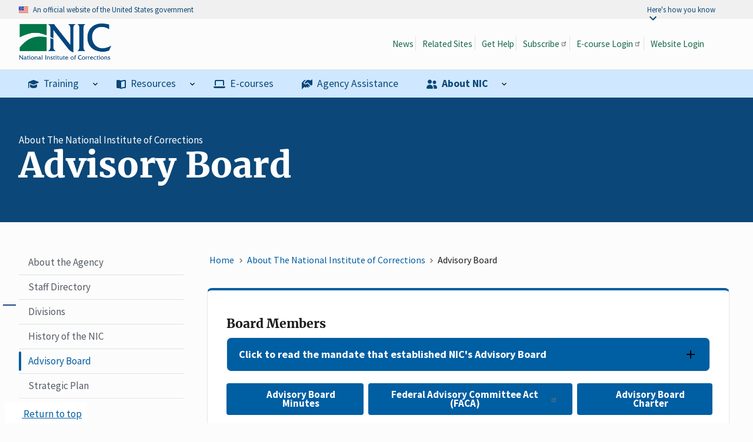

--- FILE ---
content_type: text/html; charset=UTF-8
request_url: https://nicic.gov/about-nic/advisory-board
body_size: 12514
content:
<!DOCTYPE html>
<html lang="en" dir="ltr" prefix="og: https://ogp.me/ns#" data-uid="" lang="">
<head>
  <meta charset="utf-8" />
<noscript><style>form.antibot * :not(.antibot-message) { display: none !important; }</style>
</noscript><script>(function(w,d,s,l,i){w[l]=w[l]||[];w[l].push({'gtm.start':
new Date().getTime(),event:'gtm.js'});var f=d.getElementsByTagName(s)[0],
j=d.createElement(s),dl=l!='dataLayer'?'&amp;l='+l:'';j.async=true;j.src=
'https://www.googletagmanager.com/gtm.js?id='+i+dl;f.parentNode.insertBefore(j,f);
})(window,document,'script','dataLayer','GTM-5CR295K');
</script>
<meta name="geo.region" content="US" />
<meta name="robots" content="index, follow, max-snippet:-1, max-image-preview:standard" />
<link rel="canonical" href="https://nicic.gov/about-nic/advisory-board" />
<meta name="author" content="webmanager" />
<meta property="product:condition" content="Electronic, good condition" />
<meta property="product:availability" content="Available" />
<meta property="product:price:amount" content="0.00" />
<meta property="product:price:currency" content="USD" />
<meta property="og:site_name" content="National Institute of Corrections" />
<meta property="og:type" content="General Website Page" />
<meta property="og:url" content="https://nicic.gov/about-nic/advisory-board" />
<meta property="og:title" content="Advisory Board" />
<meta property="og:description" content="View the members of our advisory board." />
<meta property="og:updated_time" content="Thu, 06/26/2025 - 01:51 pm MDT" />
<meta property="og:country_name" content="United States" />
<meta property="og:email" content="support@nicic.gov" />
<meta property="og:locale" content="en_US" />
<meta property="article:author" content="webmanager" />
<meta property="article:published_time" content="Tue, 03/07/2017 - 04:24 pm MST" />
<meta property="article:modified_time" content="Thu, 06/26/2025 - 01:51 pm MDT" />
<meta name="viewport" content="width=device-width, initial-scale=1" />
<script>(function(c,l,a,r,i,t,y){
    c[a]=c[a]||function(){(c[a].q=c[a].q||[]).push(arguments)};
    t=l.createElement(r);t.async=1;t.src="https://www.clarity.ms/tag/"+i;
    y=l.getElementsByTagName(r)[0];y.parentNode.insertBefore(t,y);
})(window, document, "clarity", "script", "ptcyammaq6");
</script>
<meta name="Generator" content="Drupal 10 (https://www.drupal.org)" />
<meta name="MobileOptimized" content="width" />
<meta name="HandheldFriendly" content="true" />
<link rel="icon" href="/themes/custom/uswds_3_nic_2025/favicon.ico" type="image/vnd.microsoft.icon" />

  <title>Advisory Board | National Institute of Corrections</title>
  <link rel="stylesheet" media="all" href="/core/modules/system/css/components/align.module.css?t9btr1" />
<link rel="stylesheet" media="all" href="/core/modules/system/css/components/fieldgroup.module.css?t9btr1" />
<link rel="stylesheet" media="all" href="/core/modules/system/css/components/container-inline.module.css?t9btr1" />
<link rel="stylesheet" media="all" href="/core/modules/system/css/components/clearfix.module.css?t9btr1" />
<link rel="stylesheet" media="all" href="/core/modules/system/css/components/details.module.css?t9btr1" />
<link rel="stylesheet" media="all" href="/core/modules/system/css/components/hidden.module.css?t9btr1" />
<link rel="stylesheet" media="all" href="/core/modules/system/css/components/item-list.module.css?t9btr1" />
<link rel="stylesheet" media="all" href="/core/modules/system/css/components/js.module.css?t9btr1" />
<link rel="stylesheet" media="all" href="/core/modules/system/css/components/nowrap.module.css?t9btr1" />
<link rel="stylesheet" media="all" href="/core/modules/system/css/components/position-container.module.css?t9btr1" />
<link rel="stylesheet" media="all" href="/core/modules/system/css/components/reset-appearance.module.css?t9btr1" />
<link rel="stylesheet" media="all" href="/core/modules/system/css/components/resize.module.css?t9btr1" />
<link rel="stylesheet" media="all" href="/core/modules/system/css/components/system-status-counter.css?t9btr1" />
<link rel="stylesheet" media="all" href="/core/modules/system/css/components/system-status-report-counters.css?t9btr1" />
<link rel="stylesheet" media="all" href="/core/modules/system/css/components/system-status-report-general-info.css?t9btr1" />
<link rel="stylesheet" media="all" href="/core/modules/system/css/components/tablesort.module.css?t9btr1" />
<link rel="stylesheet" media="all" href="/core/modules/views/css/views.module.css?t9btr1" />
<link rel="stylesheet" media="all" href="/libraries/animate.css/animate.compat.css?t9btr1" />
<link rel="stylesheet" media="all" href="/modules/contrib/extlink/css/extlink.css?t9btr1" />
<link rel="stylesheet" media="all" href="https://cdnjs.cloudflare.com/ajax/libs/font-awesome/7.0.0/css/all.min.css" />
<link rel="stylesheet" media="all" href="https://cdnjs.cloudflare.com/ajax/libs/font-awesome/7.0.0/css/v4-shims.min.css" />
<link rel="stylesheet" media="all" href="/themes/custom/uswds_3_nic_2025/css/uswds_color_variables.css?t9btr1" />
<link rel="stylesheet" media="all" href="/themes/custom/uswds_3_nic_2025/css/uswds_drupal_overrides.css?t9btr1" />
<link rel="stylesheet" media="all" href="/themes/custom/uswds_3_nic_2025/css/uswds_nic.css?t9btr1" />
<link rel="stylesheet" media="all" href="/libraries/uswds/dist/css/uswds.min.css?t9btr1" />

  
  <script async id="_fed_an_ua_tag" type="text/javascript" src="https://dap.digitalgov.gov/Universal-Federated-Analytics-Min.js?agency=DOJ&subagency=NIC"></script>
</head>
<body class="path-node page-node-type-page">
<a href="#main-content" class="usa-sr-only focusable nic-skip-to-main-content" id="nic-skip-to-main-content">
  Skip to main content
</a>
<noscript><iframe src="https://www.googletagmanager.com/ns.html?id=GTM-5CR295K" height="0" width="0" style="display:none;visibility:hidden;"></iframe>
</noscript>
  <div class="dialog-off-canvas-main-canvas" data-off-canvas-main-canvas>
      <section class="usa-banner">
    
<div class="usa-banner" aria-label="US government banner" role="region">
  <div class="usa-accordion">
    <header class="usa-banner__header">
      <div class="usa-banner__inner">
        <div class="grid-col-auto">
          <img class="usa-banner__header-flag" src="/libraries/uswds/dist/img//us_flag_small.png" alt="U.S. flag">
        </div>
        <div class="grid-col-fill tablet-grid-col-auto">
          <p class="usa-banner__header-text">An official website of the United States government</p>
          <p class="usa-banner__header-action" aria-hidden="true">Here's how you know</p>
        </div>
        <button class="usa-accordion__button usa-banner__button" aria-expanded="false" aria-controls="gov-banner" aria-pressed="false">
          <span class="usa-banner__button-text">Here's how you know</span>
        </button>
      </div>
    </header>
    <div class="usa-banner__content usa-accordion__content" id="gov-banner" hidden="">
      <div class="grid-row grid-gap-lg">
        <div class="usa-banner__guidance tablet-grid-col-6">
          <img class="usa-banner__icon usa-media-block__img" src="/libraries/uswds/dist/img//icon-dot-gov.svg" alt="Dot gov">
          <div class="usa-media-block__body">
            <p>
              <strong>Official websites use .gov</strong>
              <br>
              A <strong>.gov</strong> website belongs to an official government organization in the United States.
            </p>
          </div>
        </div>
        <div class="usa-banner__guidance tablet-grid-col-6">
          <img class="usa-banner__icon usa-media-block__img" src="/libraries/uswds/dist/img//icon-https.svg" alt="Https">
          <div class="usa-media-block__body">
            <p>
              <strong>Secure .gov websites use HTTPS</strong>
              <br>
              A <strong>lock</strong> (   <span class="icon-lock">
    <svg xmlns="http://www.w3.org/2000/svg" width="52" height="64" viewBox="0 0 52 64" class="usa-banner__lock-image" role="img" aria-labelledby="banner-lock-title banner-lock-description" focusable="false">
            <desc id="banner-lock-description">A locked padlock</desc>
      <path fill="#000000" fill-rule="evenodd" d="M26 0c10.493 0 19 8.507 19 19v9h3a4 4 0 0 1 4 4v28a4 4 0 0 1-4 4H4a4 4 0 0 1-4-4V32a4 4 0 0 1 4-4h3v-9C7 8.507 15.507 0 26 0zm0 8c-5.979 0-10.843 4.77-10.996 10.712L15 19v9h22v-9c0-6.075-4.925-11-11-11z"/>
    </svg>
  </span>
 ) or <strong>https://</strong> means you’ve safely connected to the .gov website. Share sensitive information only on official, secure websites.
            </p>
          </div>
        </div>
      </div>
    </div>
  </div>
</div>

  </section>

<div class="usa-overlay"></div>

<header class="usa-header usa-header--extended" id="header" role="banner">

  
  
    <div class="region region-header usa-navbar" role="banner">
    <div class="usa-logo site-logo" id="logo">

  <em class="usa-logo__text">
      <a class="logo-img" href="/" accesskey="1" alt="Return to the NIC Home Page" title="Clicking on this link will take you to the N.I.C. home page" aria-label="Home">
            <img src="/themes/custom/uswds_3_nic_2025/logo.png" alt="National Institute of Corrections Logo image" />
    </a>
  
  
    </em>

</div>
<button class="usa-menu-btn">Menu</button>
</div>


    <nav class="usa-nav" role="navigation">
            <div class="usa-nav__inner">
        
        <button class="usa-nav__close">
          <img src="/libraries/uswds/dist/img//close.svg" alt="close"/>
        </button>

        
        
                        
  
          <ul class="usa-nav__primary usa-accordion" role="menu">
    
    
              <li class="usa-nav__primary-item"  role="menuitem">
      
              <button class="usa-accordion__button usa-nav__link " aria-expanded="false" aria-controls="basic-nav-section-1">
          <span>Training</span>
        </button>
      
                
  
          <ul data-id="basic-nav-section-1" id="basic-nav-section-1" class="usa-nav__submenu" hidden="" role="menu">

          
    
              <li class="usa-nav__submenu-item"  role="menuitem">
      
      
                      <a href="/how-can-nic-help/training-and-ecourses">
          <span>Training</span>
                  </a>
              
              </li>
      
    
              <li class="usa-nav__submenu-item"  role="menuitem">
      
      
                      <a href="https://learn.nicic.gov">
          <span>NIC Learn Center</span>
          <span class="desc">eCourses and online training available 24/7</span>        </a>
              
              </li>
      
    
              <li class="usa-nav__submenu-item"  role="menuitem">
      
      
                      <a href="/training/catalog">
          <span>Service and Training Catalog</span>
          <span class="desc">NIC&#039;s full catalog of training options available each year</span>        </a>
              
              </li>
      
    
              <li class="usa-nav__submenu-item"  role="menuitem">
      
      
                      <a href="/training/schedule">
          <span>Service and Training Schedule</span>
          <span class="desc">Search the NIC Library Collection</span>        </a>
              
              </li>
      
    
          </ul>
    
  

      
              </li>
      
    
              <li class="usa-nav__primary-item"  role="menuitem">
      
              <button class="usa-accordion__button usa-nav__link " aria-expanded="false" aria-controls="basic-nav-section-2">
          <span>Resources</span>
        </button>
      
                
  
          <ul data-id="basic-nav-section-2" id="basic-nav-section-2" class="usa-nav__submenu" hidden="" role="menu">

          
    
              <li class="usa-nav__submenu-item"  role="menuitem">
      
      
                      <a href="/resources">
          <span>NIC Resources</span>
                  </a>
              
              </li>
      
    
              <li class="usa-nav__submenu-item"  role="menuitem">
      
      
                      <a href="/resources/nic-library">
          <span>Information Center</span>
                  </a>
              
              </li>
      
    
              <li class="usa-nav__submenu-item"  role="menuitem">
      
      
                      <a href="/nic-search">
          <span>Search All Resources</span>
                  </a>
              
              </li>
      
    
              <li class="usa-nav__submenu-item"  role="menuitem">
      
      
                      <a href="/resources/nic-library/all-library-items">
          <span>Search NIC Resources</span>
          <span class="desc">Search NIC&#039;s collection of products and videos</span>        </a>
              
              </li>
      
    
              <li class="usa-nav__submenu-item"  role="menuitem">
      
      
                      <a href="/resources/topics">
          <span>Topics in Corrections</span>
          <span class="desc">NIC has collected resources around important topics in corrections for you</span>        </a>
              
              </li>
      
    
              <li class="usa-nav__submenu-item"  role="menuitem">
      
      
                      <a href="/resources/nic-library/corrections-trends">
          <span>Corrections Trends</span>
                  </a>
              
              </li>
      
    
              <li class="usa-nav__submenu-item"  role="menuitem">
      
      
                      <a href="/resources/collection">
          <span>Collection Areas</span>
                  </a>
              
              </li>
      
    
              <li class="usa-nav__submenu-item"  role="menuitem">
      
      
                      <a href="/form/nic-helpdesk">
          <span>Help Desk</span>
          <span class="desc">Ask NIC your questions</span>        </a>
              
              </li>
      
    
          </ul>
    
  

      
              </li>
      
    
              <li class="usa-nav__primary-item"  role="menuitem">
      
      
                      <a href="https://learn.nicic.gov" class="usa-nav__link" >
          <span>E-courses</span>
          <span class="desc">NIC provides online training through our NIC Learn Center</span>        </a>
              
              </li>
      
    
              <li class="usa-nav__primary-item"  role="menuitem">
      
      
                      <a href="/how-can-nic-help/im-looking-technical-assistance-my-agency" class="usa-nav__link" >
          <span>Agency Assistance</span>
                  </a>
              
              </li>
      
    
              <li class="usa-nav__primary-item"  role="menuitem">
      
              <button class="usa-accordion__button usa-nav__link usa-current" aria-expanded="false" aria-controls="basic-nav-section-5">
          <span>About NIC</span>
        </button>
      
                
  
          <ul data-id="basic-nav-section-5" id="basic-nav-section-5" class="usa-nav__submenu" hidden="" role="menu">

          
    
              <li class="usa-nav__submenu-item"  role="menuitem">
      
      
                      <a href="/about-nic">
          <span>About the Agency</span>
                  </a>
              
              </li>
      
    
              <li class="usa-nav__submenu-item"  role="menuitem">
      
      
                      <a href="/about-nic/staff-directory">
          <span>Staff Directory</span>
          <span class="desc">Learn who is in each division of NIC.</span>        </a>
              
              </li>
      
    
              <li class="usa-nav__submenu-item"  role="menuitem">
      
      
                      <a href="/about-nic/divisions">
          <span>Divisions</span>
          <span class="desc">Learn about NIC&#039;s Divisions that serve US Corrections</span>        </a>
              
              </li>
      
    
              <li class="usa-nav__submenu-item"  role="menuitem">
      
      
                      <a href="/about-nic/history-of-the-nic">
          <span>History of the NIC</span>
          <span class="desc">Learn about the history of the agency</span>        </a>
              
              </li>
      
    
              <li class="usa-nav__submenu-item"  role="menuitem">
      
      
                      <a href="/about-nic/advisory-board">
          <span>Advisory Board</span>
          <span class="desc">Learn about NIC&#039;s Advisory Board</span>        </a>
              
              </li>
      
    
              <li class="usa-nav__submenu-item"  role="menuitem">
      
      
                      <a href="/about-nic/strategic-plan">
          <span>Strategic Plan</span>
          <span class="desc">Learn about how NIC plans to serve the field of corrections</span>        </a>
              
              </li>
      
    
          </ul>
    
  

      
              </li>
      
    
          </ul>
    
  





          
                      <div class="usa-nav__secondary">

    
    <ul class="usa-nav__secondary-links">

      
                                
                          
        
                <li class="usa-nav__secondary-item">
          <a href="/about-nic/news" class="link" data-drupal-link-system-path="node/210057">News</a>
        </li>
                                
                          
        
                <li class="usa-nav__secondary-item">
          <a href="/related-sites" class="link" data-drupal-link-system-path="node/257690">Related Sites</a>
        </li>
                                
                          
        
                <li class="usa-nav__secondary-item">
          <a href="/get-help" class="link" data-drupal-link-system-path="node/257691">Get Help</a>
        </li>
                                
                          
        
                <li class="usa-nav__secondary-item">
          <a href="https://public.govdelivery.com/accounts/USDOJBOPNIC/signup/26067" class="link">Subscribe</a>
        </li>
                                
                          
        
                <li class="usa-nav__secondary-item">
          <a href="https://nic-hcm03.ns2cloud.com/learning/user/portal.do?siteID=NIC&amp;landingPage=login" class="link">E-course Login</a>
        </li>
                                
                          
        
                <li class="usa-nav__secondary-item">
          <a href="/user/login" class="link" data-drupal-link-system-path="user/login">Website Login</a>
        </li>
      
    </ul>
  


<div id="block-uswds-3-nic-2025-solrsearchinheader" class="block block-block-content block-block-contentfdee661e-05d8-4397-886b-97443511e489">
  
    
      
  <div class="field field--name-body field--type-text-with-summary field--label-hidden field__items">
        <div class="field__item"><div class="freefind-form">
	<form style="margin:0px; margin-top:4px;" action="/nic-search" method="get" accept-charset="utf-8" target="_self" id="form-search" class="usa-search usa-search--small display-flex">
		<input type="text" name="search_api_fulltext" size="25" class="usa-input flex-4 height-6 margin-0" placeholder="Search NICIC.gov"> 
		<button type="submit" class="usa-button flex-1 height-6" title="search all NIC websites">Search</button>
	</form>
	<a class="toggle-search" id="toggle-search" href="#"><i class="fa-solid fa-magnifying-glass"></i></a>
</div></div>
  </div>
  </div>

</div>
          
          
              </div>
          </nav>

    
</header>

  
  <section class="usa-hero" role="banner">
        <div id="block-uswds-3-nic-2025-breadcrumbs-2" class="hero-breadcrumb block block-system block-system-breadcrumb-block">
  
    
      <div class="grid-container">
  <div class="grid-row">
    <div class="grid-col-fill desktop-padding-bottom-2">
        <nav role="navigation" aria-labelledby="system-breadcrumb" aria-label="breadcrumbs">
                        <ol class="usa-breadcrumb__list">
                                    <li class="usa-breadcrumb__list-item">
                                                    <a href="/" class="usa-breadcrumb__link" alt="Breadcrumb link to Home">Home</a>
                                            </li>
                                    <li class="usa-breadcrumb__list-item">
                                                    <a href="/about-nic" class="usa-breadcrumb__link" alt="Breadcrumb link to About The National Institute of Corrections">About The National Institute of Corrections</a>
                                            </li>
                                    <li class="usa-breadcrumb__list-item">
                                                    <span aria-current="location">Advisory Board</span>
                                            </li>
                            </ol>
        </nav>
    </div>
  </div>
</div>

  </div>

<div id="block-uswds-3-nic-2025-page-title" class="grid-container block block-core block-page-title-block" role="banner" aria-labelledby="-title">
  
    
  <div class="block__content">
    <div class="grid-col-12 page-title">
  
      <h1 class="margin-0"><span>
  Advisory Board
</span>
</h1>
    
</div>

  </div>
</div>  


  </section>
  
<main class="main-content usa-layout-docs usa-section " role="main" id="main-content-main">
  <a id="main-content" tabindex="-1"></a>
  <div class="grid-container">

          

      <div class="region-highlighted">
        
      </div>

                    <div class="region-help">
          <div class="grid-row">
            
          </div>
        </div>
          
    
    <div class="region-main">
      <div class="grid-row grid-gap">
                  <aside class="usa-layout-docs__sidenav desktop-grid-col-3 layout-sidebar-first" role="complementary">
            

                        <div class="position-sticky">
              <div class="grid-row">
    <nav role="navigation" aria-labelledby="block-uswds-3-nic-2025-2025mainmenu-2-menu" id="block-uswds-3-nic-2025-2025mainmenu-2" class="grid-col-12 mobile-hidden block block-menu navigation menu--_025-main-menu block-system block-system-menu-block2025-main-menu">
          <div id="block-uswds-3-nic-2025-2025mainmenu-2" class="grid-col-12 mobile-hidden block block-menu navigation menu--_025-main-menu block-system block-system-menu-block2025-main-menu" role="navigation" aria-label="Menu" aria-labelledby="-title">
  
    

      <nav class="block__content">
        
    
          
          <ul class="usa-sidenav">
                    
                                  
                                  
            
            
          <li class="usa-sidenav__item inactive first">
                        
            <a href="/about-nic" class="link" data-drupal-link-system-path="node/43095">About the Agency</a>
                      </li>
                    
                                  
                                  
            
            
          <li class="usa-sidenav__item inactive">
                        
            <a href="/about-nic/staff-directory" title="Learn who is in each division of NIC." class="link" data-drupal-link-system-path="node/257687">Staff Directory</a>
                      </li>
                    
                                  
                                  
            
            
          <li class="usa-sidenav__item expanded dropdown inactive">
                                      <a href="#" class="expandable" title="Click expand sub-items" alt="click this element to visually expand sub-items"></a>
            
            <a href="/about-nic/divisions" title="Learn about NIC&#039;s Divisions that serve US Corrections" class="link" data-drupal-link-system-path="node/43098">Divisions</a>
                                
          <ul class="usa-sidenav__sublist">
                    
                                  
                                  
            
            
          <li class="usa-sidenav__item inactive first">
                        
            <a href="/about-nic/divisions/academy-division" class="link" data-drupal-link-system-path="node/209503">Academy Division</a>
                      </li>
                    
                                  
                                  
            
            
          <li class="usa-sidenav__item inactive">
                        
            <a href="/about-nic/divisions/jails-division" class="link" data-drupal-link-system-path="node/209505">Jails Division</a>
                      </li>
                    
                                  
                                  
            
            
          <li class="usa-sidenav__item inactive last">
                        
            <a href="/about-nic/divisions/prisons-division" class="link" data-drupal-link-system-path="node/209506">Prisons Division</a>
                      </li>
              </ul>
      
                      </li>
                    
                                  
                                  
            
            
          <li class="usa-sidenav__item inactive">
                        
            <a href="/about-nic/history-of-the-nic" title="Learn about the history of the agency" class="link" data-drupal-link-system-path="node/43096">History of the NIC</a>
                      </li>
                    
                                  
                                  
            
                                  
          <li class="usa-sidenav__item open active active-trail">
                        
            <a href="/about-nic/advisory-board" title="Learn about NIC's Advisory Board" class="link usa-current is-active" data-drupal-link-system-path="node/43105" aria-current="page">Advisory Board</a>
                      </li>
                    
                                  
                                  
            
            
          <li class="usa-sidenav__item inactive last">
                        
            <a href="/about-nic/strategic-plan" title="Learn about how NIC plans to serve the field of corrections" class="link" data-drupal-link-system-path="node/208997">Strategic Plan</a>
                      </li>
              </ul>
      
  
    
  </nav>
  </div>

  </div>

            </div>
            
          </aside>
        
        <div class="usa-layout-docs__main desktop-grid-col-fill">
                    <div class="region-breadcrumb">
            <div class="grid-row">
                <div class="grid-row">
    <div id="block-uswds-3-nic-2025-breadcrumbs" class="grid-col-12 block block-system block-system-breadcrumb-block">
  
    
      <div class="grid-container">
  <div class="grid-row">
    <div class="grid-col-fill desktop-padding-bottom-2">
        <nav role="navigation" aria-labelledby="system-breadcrumb" aria-label="breadcrumbs">
                        <ol class="usa-breadcrumb__list">
                                    <li class="usa-breadcrumb__list-item">
                                                    <a href="/" class="usa-breadcrumb__link" alt="Breadcrumb link to Home">Home</a>
                                            </li>
                                    <li class="usa-breadcrumb__list-item">
                                                    <a href="/about-nic" class="usa-breadcrumb__link" alt="Breadcrumb link to About The National Institute of Corrections">About The National Institute of Corrections</a>
                                            </li>
                                    <li class="usa-breadcrumb__list-item">
                                                    <span aria-current="location">Advisory Board</span>
                                            </li>
                            </ol>
        </nav>
    </div>
  </div>
</div>

  </div>

  </div>

            </div>
          </div>
                    <div class="grid-content">
    <div class="grid-row">
        <div data-drupal-messages-fallback class="hidden"></div><div id="block-uswds-3-nic-2025-content" class="grid-col-12 desktop-margin-bottom-4 block block-system block-system-main-block">
  
    
      <article data="" >

  
    

    
  <div class="clearfix">
    
  <div class="field field--name-field-freefind field--type-text-long field--label-hidden field__items">
        <div class="field__item"><!-- FreeFind Keywords Words="" Count="" --></div>
  </div>
<div  class="grid-row">
    
<section  class="grid-col-12 tablet-grid-col-fill margin-bottom-2 desktop-padding-right-2">
    
  <div class="field field--name-body field--type-text-with-summary field--label-hidden field__items">
        <div class="field__item"></div>
  </div>
  </section>
  </div>
  </div>

</article>

  </div>
<div class="views-element-container block block-views block-views-blockadvisory-board-content-based-block-1" id="block-uswds-3-nic-2025-views-block-adv-board-block">
  
    
      <div><div class="nic-container-top-blue-border js-view-dom-id-4c764c5a8b4831a6cbc1473fc87ae4b86089297628ce0e51a5824468de4db442">
  
  
  
  <div class="nic-styled-header">
          <header>
        <h2 class="font-serif-lg">Board Members</h2>
<div class="margin-bottom-2 usa-accordion usa-accordion--bordered">
    <h3 class="usa-accordion__heading"><a class="usa-accordion__button bg-primary text-white font-sans-md" aria-expanded="false" aria-controls="law">Click to read the mandate that established NIC's Advisory Board</a></h3>
    <div id="law" class="usa-accordion__content" hidden="">
        <p><b>CHAPTER 319—NATIONAL INSTITUTE OF CORRECTIONS</b></p>
        <p><b>&sect;4351. Establishment; Advisory Board; appointment of members; compensation; officers; committees; delegation of powers; Director, appointment and powers</b></p>
        <ol>
            <li><a name="substructure-location_a"></a>There is hereby established within the Bureau of Prisons a National Institute of Corrections.<a name="substructure-location_b"></a></li>
            <li>The overall policy and operations of the National Institute of Corrections shall be under the supervision of an Advisory Board. The Board shall consist of sixteen members. The following six individuals shall serve as members of the Commission ex officio: the Director of the Federal Bureau of Prisons or his designee, the Director of the Bureau of Justice Assistance or his designee, Chairman of the United States Sentencing Commission or his designee, the Director of the Federal Judicial Center or his designee, the Associate Administrator for the Office of Juvenile Justice and Delinquency Prevention <a name="4351_2" href="https://uscode.house.gov/view.xhtml?path=/prelim@title18/part3/chapter319&amp;edition=prelim#4351_2_target"><sup>2</sup></a>&nbsp;or his designee, and the Assistant Secretary for Human Development of the Department of Health, Education, and Welfare or his designee.<a name="substructure-location_c"></a></li>
            <li>The remaining ten members of the Board shall be selected as follows:<a name="substructure-location_c_1"></a>
                <ol>
                    <li>Five shall be appointed initially by the Attorney General of the United States for staggered terms; one member shall serve for one year, one member for two years, and three members for three years. Upon the expiration of each member's term, the Attorney General shall appoint successors who will each serve for a term of three years. Each member selected shall be qualified as a practitioner (Federal, State, or local) in the field of corrections, probation, or parole.<a name="substructure-location_c_2"></a></li>
                    <li>Five shall be appointed initially by the Attorney General of the United States for staggered terms, one member shall serve for one year, three members for two years, and one member for three years. Upon the expiration of each member's term the Attorney General shall appoint successors who will each serve for a term of three years. Each member selected shall be from the private sector, such as business, labor, and education, having demonstrated an active interest in corrections, probation, or parole.<a name="substructure-location_d"></a></li>
                </ol>
            </li>
            <li>The members of the Board shall not, by reason of such membership, be deemed officers or employees of the United States. Members of the Commission who are full-time officers or employees of the United States shall serve without additional compensation, but shall be reimbursed for travel, subsistence, and other necessary expenses incurred in the performance of the duties vested in the Board. Other members of the Board shall, while attending meetings of the Board or while engaged in duties related to such meetings or in other activities of the Commission pursuant to this title, be entitled to receive compensation at the rate not to exceed the daily equivalent of the rate authorized for GS–18 by section 5332 of title 5, United States Code, including travel time, and while away from their homes or regular places of business may be allowed travel expenses, including per diem in lieu of subsistence equal to that authorized by section 5703 of title 5, United States Code, for persons in the Government service employed intermittently.<a name="substructure-location_e"></a></li>
            <li>The Board shall elect a chairman from among its members who shall serve for a term of one year. The members of the Board shall also elect one or more members as a vice-chairman.<a name="substructure-location_f"></a></li>
            <li>The Board is authorized to appoint, without regard to the civil service laws, technical, or other advisory committees to advise the Institute with respect to the administration of this title as it deems appropriate. Members of these committees not otherwise employed by the United States, while engaged in advising the Institute or attending meetings of the committees, shall be entitled to receive compensation at the rate fixed by the Board but not to exceed the daily equivalent of the rate authorized for GS–18 by section 5332 of title 5, United States Code, and while away from their homes or regular places of business may be allowed travel expenses, including per diem in lieu of subsistence equal to that authorized by section 5703 of title 5, United States Code, for persons in the Government service employed intermittently.<a name="substructure-location_g"></a></li>
            <li>The Board is authorized to delegate its powers under this title to such persons as it deems appropriate.<a name="substructure-location_h"></a></li>
            <li>The Institute shall be under the supervision of an officer to be known as the Director, who shall be appointed by the Attorney General after consultation with the Board. The Director shall have authority to supervise the organization, employees, enrollees, financial affairs, and all other operations of the Institute and may employ such staff, faculty, and administrative personnel, subject to the civil service and classification laws, as are necessary to the functioning of the Institute. The Director shall have the power to acquire and hold real and personal property for the Institute and may receive gifts, donations, and trusts on behalf of the Institute. The Director shall also have the power to appoint such technical or other advisory councils comprised of consultants to guide and advise the Board. The Director is authorized to delegate his powers under this title to such persons as he deems appropriate.</li>
        </ol>
        <p><b>Read more here:</b></p>
        <p><a class="usa-button" href="https://uscode.house.gov/view.xhtml?path=/prelim@title18/part3&amp;edition=prelim">Title 18, part3</a>
        </p>
    </div>
</div>
<div class="margin-bottom-2">
    <ul class="usa-button-group flex-justify-center">
        <li class="usa-button-group__item"><a href="/about-nic/advisory-board/advisory-board-public-hearings-minutes" class="usa-button"><i class="fa-solid fa-file-pen">&nbsp;</i> Advisory Board Minutes</a></li>
        <li class="usa-button-group__item"><a href="https://www.gsa.gov/policy-regulations/policy/federal-advisory-committee-act-faca-management-overview" class="usa-button">Federal Advisory Committee Act (FACA)</a></li>
        <li class="usa-button-group__item"><a href="https://s3.amazonaws.com/static.nicic.gov/nicic.gov/files/media/document/NIC%20Advisory%20Board%20Charter_091225.pdf?VersionId=n0A9BLKNMHPbQwAI0lKRq6EfeHJQPr9B" class="usa-button"><i class="fa-solid fa-file-lines">&nbsp;</i> Advisory Board Charter</a></li>
    </ul>
</div>
      </header>
    
    <div class="views-filters"></div>
  </div>
  

  <div>
  
  <ul class="usa-list usa-list--unstyled grid-row grid-gap">

          <li class="tablet-grid-col-6"><div class="border-top border-gray-10 padding-top-1">
<h3 class="usa-card__heading font-heading-lg text-primary-dark">Gabriel Morgan</h3>
<p class="margin-top-neg-05"><strong>Chair</strong><br>Newport News (VA) Sheriff&#039;s Office</p>
</div></li>
          <li class="tablet-grid-col-6"><div class="border-top border-gray-10 padding-top-1">
<h3 class="usa-card__heading font-heading-lg text-primary-dark">Barbara Broderick</h3>
<p class="margin-top-neg-05"><strong>Vice Chair</strong><br>Maricopa County Adult Probation (Retired)</p>
</div></li>
          <li class="tablet-grid-col-6"><div class="border-top border-gray-10 padding-top-1">
<h3 class="usa-card__heading font-heading-lg text-primary-dark">John Baldwin</h3>
<p class="margin-top-neg-05"><strong>Private Sector</strong><br>Illinois Department of Corrections (Retired)</p>
</div></li>
          <li class="tablet-grid-col-6"><div class="border-top border-gray-10 padding-top-1">
<h3 class="usa-card__heading font-heading-lg text-primary-dark">Kathy Hawk Sawyer</h3>
<p class="margin-top-neg-05"><strong>Private Sector</strong><br>Federal Bureau of Prisons (Retired)</p>
</div></li>
          <li class="tablet-grid-col-6"><div class="border-top border-gray-10 padding-top-1">
<h3 class="usa-card__heading font-heading-lg text-primary-dark">Teresa May</h3>
<p class="margin-top-neg-05"><strong>Practitioner</strong><br>Harris County, Texas Community Supervision and Corrections Department</p>
</div></li>
          <li class="tablet-grid-col-6"><div class="border-top border-gray-10 padding-top-1">
<h3 class="usa-card__heading font-heading-lg text-primary-dark">Pat Tuthill</h3>
<p class="margin-top-neg-05"><strong>Private Sector</strong><br>Peyton Tuthill Foundation</p>
</div></li>
          <li class="tablet-grid-col-6"><div class="border-top border-gray-10 padding-top-1">
<h3 class="usa-card__heading font-heading-lg text-primary-dark">Vacant</h3>
<p class="margin-top-neg-05"><strong>Private Sector</strong><br></p>
</div></li>
          <li class="tablet-grid-col-6"><div class="border-top border-gray-10 padding-top-1">
<h3 class="usa-card__heading font-heading-lg text-primary-dark">Vacant</h3>
<p class="margin-top-neg-05"><strong>Practitioner</strong><br></p>
</div></li>
          <li class="tablet-grid-col-6"><div class="border-top border-gray-10 padding-top-1">
<h3 class="usa-card__heading font-heading-lg text-primary-dark">Vacant</h3>
<p class="margin-top-neg-05"><strong>Practitioner</strong><br></p>
</div></li>
          <li class="tablet-grid-col-6"><div class="border-top border-gray-10 padding-top-1">
<h3 class="usa-card__heading font-heading-lg text-primary-dark">Vacant</h3>
<p class="margin-top-neg-05"><strong>Practitioner</strong><br></p>
</div></li>
    
  </ul>

</div>

    

  <div class="views-element-container"><div class="js-view-dom-id-92a035329169ed10941ec9ba5ccab85691bb5c23a7bd4ec2398258e2a65ba922">
  
  
  
  <div class="nic-styled-header">
    
    <div class="views-filters"></div>
  </div>
  

  <div>
  
  <ul class="usa-list usa-list--unstyled grid-row grid-gap">

          <li class="tablet-grid-col-6"><div class="border-top border-gray-10 padding-top-1">
<h3 class="usa-card__heading font-heading-lg text-primary-dark">Kellie Blue</h3>
<p class="margin-top-neg-05"><strong>Ex Officio</strong><br>Office of Juvenile Justice and Delinquency Prevention</p>
</div></li>
          <li class="tablet-grid-col-6"><div class="border-top border-gray-10 padding-top-1">
<h3 class="usa-card__heading font-heading-lg text-primary-dark">Jerome Galang</h3>
<p class="margin-top-neg-05"><strong>Ex Officio</strong><br>Federal Judicial Center</p>
</div></li>
          <li class="tablet-grid-col-6"><div class="border-top border-gray-10 padding-top-1">
<h3 class="usa-card__heading font-heading-lg text-primary-dark">William K. Marshall III</h3>
<p class="margin-top-neg-05"><strong>Ex Officio</strong><br>Federal Bureau of Prisons</p>
</div></li>
          <li class="tablet-grid-col-6"><div class="border-top border-gray-10 padding-top-1">
<h3 class="usa-card__heading font-heading-lg text-primary-dark">Claire Murray</h3>
<p class="margin-top-neg-05"><strong>Ex Officio</strong><br>United States Sentencing Commission</p>
</div></li>
          <li class="tablet-grid-col-6"><div class="border-top border-gray-10 padding-top-1">
<h3 class="usa-card__heading font-heading-lg text-primary-dark">Ruby Qazilbash</h3>
<p class="margin-top-neg-05"><strong>Ex Officio</strong><br>Bureau of Justice Assistance</p>
</div></li>
          <li class="tablet-grid-col-6"><div class="border-top border-gray-10 padding-top-1">
<h3 class="usa-card__heading font-heading-lg text-primary-dark">Vacant</h3>
<p class="margin-top-neg-05"><strong>Ex Officio</strong><br>U.S. Department of Health and Human Services</p>
</div></li>
    
  </ul>

</div>

    

  
  

      <footer>
      
    </footer>
  
  
</div>
</div>

  

  
  
</div>
</div>

  </div>
<div id="block-uswds-3-nic-2025-nicadvisoryboarddesignatedfederalofficial" class="margin-top-2 block block-block-content block-block-contente9bd87c8-4554-4bc9-af7a-b7343d455560">
  
    
      
  <div class="field field--name-body field--type-text-with-summary field--label-hidden field__items">
        <div class="field__item"><!-- A single card with a top blue border --><div class="usa-card"><div class="usa-card__container border-1px border-base-lighter border-top-05 border-top-primary radius-lg"><div class="usa-card__header"><h4 class="usa-card__heading text-primary">NIC Advisory Board Designated Federal Official (DFO)</h4></div><div class="usa-card__body"><p><strong class="font-heading-lg">Leslie S. LeMaster, M.A., M. P. S.</strong><br>Leslie serves as NIC's Senior Policy Advisor and as the Designated Federal Official to the NIC Advisory Board. If you need additional information about the NIC advisory board or its members, please <a href="https://nicic.gov/form/contact-nic-staff?which_division_are_you_trying_to_reach=Director%27s%20Office&amp;contact_directors_office=216918">contact her</a>.</p></div></div></div></div>
  </div>
  </div>

    </div>
</div>

        </div>
              </div>
    </div>
  </div>
      <div class="region-bottom">
                <div class="grid-row">
    <div class="views-element-container grid-col-12 margin-y-2 block block-views block-views-blockcreated-and-modified-dates-block-1" id="block-uswds-3-nic-2025-views-block-created-dates-block-1">
  
    
      <div><div class="js-view-dom-id-25bed2d56eab3857c5057943397177cf05268611ada0e34bebf5aa2e16b0cac3">
  
  
  
  <div class="nic-styled-header">
    
    <div class="views-filters"></div>
  </div>
  

  <div class="grid-container">
  
  <ul class="usa-list usa-list--unstyled">

          <li><div class="views-field views-field-title"><span class="field-content"><div class="grid-row grid-gap-1">
    <div class="grid-col-12 tablet-grid-col-6 display-flex flex-align-center flex-justify-center tablet-flex-justify-end margin-bottom-1 tablet-margin-bottom-0">
        <span class="usa-tag bg-base-lightest text-primary-dark padding-y-05"><strong>Created:</strong> <time datetime="2017-03-07T16:24:55-07:00" title="Tuesday, March 7, 2017 - 16:24">March 7, 2017</time>
</span>
    </div>
    <div class="grid-col-12 tablet-grid-col-6 display-flex flex-align-center flex-justify-center tablet-flex-justify-start">
        <span class="usa-tag bg-base-lightest text-primary-dark padding-y-05"><strong>Updated:</strong> <time datetime="2025-06-26T13:51:57-06:00" title="Thursday, June 26, 2025 - 13:51">June 26, 2025</time>
</span>
    </div>        
</div>        </span></div></li>
    
  </ul>

</div>

    

  
  

      <footer>
      
    </footer>
  
  
</div>
</div>

  </div>

  </div>

    </div>
     </main>


<footer class="usa-footer usa-footer--slim" role="contentinfo">
  <div class="grid-container usa-footer__return-to-top position-fixed bottom-1 left-1 padding-0">
    <a href="#" class="scroll bg-white padding-1"><i class="fa-solid fa-angles-up"></i> Return to top</a>
  </div>
  
  
    <div class="usa-footer__primary-section">
      <div class="grid-container padding-y-3">
        <div class="grid-row grid-gap flex-align-start">
          <div class="grid-col-12 tablet-grid-col-3 desktop-grid-col-3 footer-first-wrapper">  <div class="grid-row">
    <div id="block-uswds-3-nic-2025-subscribetonicnewsbutton" class="width-full block block-block-content block-block-contentd41c6ee1-f167-439a-99e2-6314c669c10e">
  
    
      
  <div class="field field--name-body field--type-text-with-summary field--label-hidden field__items">
        <div class="field__item"><h2 class="site-preview-heading margin-0">Subscribe to NIC News</h2><p><a class="usa-button width-full" href="https://public.govdelivery.com/accounts/USDOJBOPNIC/signup/26067"><em><i class="fa-solid fa-envelope">&nbsp;</i></em> Subscribe</a></p></div>
  </div>
  </div>

  </div>
</div>
          <div class="grid-col-12 tablet-grid-col-6 desktop-grid-col-6 footer-second-wrapper tablet-padding-right-0">  <div class="grid-row">
    <div id="block-uswds-3-nic-2025-2025footerdojlinks" class="block block-block-content block-block-content5a249a49-902c-40de-8780-7a588f5b3332">
  
    
      
  <div class="field field--name-body field--type-text-with-summary field--label-hidden field__items">
        <div class="field__item"><h2 class="site-preview-heading margin-0">DOJ Links</h2><div class="grid-row"><div class="tablet-grid-col margin-bottom-2 padding-left-1"><ul class="usa-list usa-list--unstyled usa-content-list"><li><a class="usa-link" href="https://www.justice.gov/">Justice.gov</a></li><li><a class="usa-link" href="https://www.justice.gov/open">Open Government</a></li><li><a class="usa-link" href="https://www.justice.gov/legalpolicies">Legal Policies and Disclaimers</a></li><li><a class="usa-link" href="https://www.justice.gov/information-quality">Information Quality</a></li><li><a class="usa-link" href="https://www.justice.gov/doj/privacy-policy">Privacy Policy</a></li><li><a class="usa-link" href="https://www.justice.gov/osdbu">Small Business</a></li></ul></div><div class="tablet-grid-col margin-bottom-2 padding-left-1"><ul class="usa-list usa-list--unstyled usa-content-list"><li><a class="usa-link" href="https://www.justice.gov/jmd/page/file/1394116/dl?inline">EEO Policy Statement</a></li><li><a class="usa-link" href="https://oig.justice.gov/">Office of the Inspector General</a></li><li><a class="usa-link" href="https://www.justice.gov/doj/budget-and-performance">Budget and Performance</a></li><li><a class="usa-link" href="https://www.justice.gov/oip">FOIA</a></li><li><a class="usa-link" href="https://www.justice.gov/jmd/eeo-program-status-report">No FEAR Act Data</a></li><li><a class="usa-link" href="https://www.justice.gov/jmd/vulnerability-disclosure-policy">Vulnerability Disclosure Policy</a></li></ul></div><div class="tablet-grid-col margin-bottom-2 padding-left-1"><ul class="usa-list usa-list--unstyled usa-content-list"><li><a class="usa-link" href="https://vote.gov/">Vote.gov</a></li><li><small>Have a question about government services?</small><br><a class="usa-link" href="https://www.usa.gov/">Contact USA.gov</a></li><li><a class="usa-link" href="https://twitter.com/NIC_DOJ">Follow NIC on X</a></li></ul></div></div></div>
  </div>
  </div>

  </div>
</div>
          <div class="grid-col-12 tablet-grid-col-3 desktop-grid-col-3 footer-third-wrapper tablet-padding-left-0">  <div class="grid-row">
    <div id="block-uswds-3-nic-2025-2025footerniclinks" class="block block-block-content block-block-content2825ebd1-8a81-4618-bad4-1db84ae133fb">
  
    
      
  <div class="field field--name-body field--type-text-with-summary field--label-hidden field__items">
        <div class="field__item"><div class="tablet-grid-col margin-bottom-2 padding-left-1"><h2 class="site-preview-heading margin-0">NIC Links</h2><ul class="usa-list usa-list--unstyled usa-content-list"><li><a class="usa-link" href="/about-nic/employment-opportunities-at-nic">Career Opportunities</a></li><li><a class="usa-link" href="/nic-legal-policies-and-disclaimers">NIC Legal Policies and Disclaimers</a></li><li><a class="usa-link" href="/privacy-statement-and-disclaimers">NIC Privacy Policy and Disclaimers</a></li><li><a class="usa-link" href="/plain-language">Plain Language Policy</a></li><li><a class="usa-link" href="/accessibility-policy">Accessibility Policy</a></li></ul></div></div>
  </div>
  </div>

  </div>
</div>
        </div>
      </div>
    </div>
    
      <div class="usa-footer__primary-section">

      <div class="usa-footer__primary-content">
                <div class="grid-container">
          <div class="grid-row">
            
                          

            
            
                      </div>
        </div>
        
              </div>

    </div>
  
      <div class="usa-footer__secondary-section">
      <div class="grid-container">
        <div class="grid-row grid-gap flex-align-end">
          <div class="grid-col-12 tablet-grid-col-4 desktop-grid-col-4 footer-left-wrapper">  <div class="grid-row">
    <div id="block-uswds-3-nic-2025-nicfooterlogo2025" class="block block-block-content block-block-content1cc0a677-946c-4849-a44f-6b7789650aa4">
  
    
      
  <div class="field field--name-body field--type-text-with-summary field--label-hidden field__items">
        <div class="field__item"><p style="margin:0;padding:0;"><a href="/" title="Homepage for the National Institute of Corrections" aria-label="Homepage for the National Institute of Corrections"><img style="width:152px;" src="/themes/custom/uswds_3_nic_2025/logo.png" alt="National Institute of Corrections Logo"></a></p></div>
  </div>
  </div>

  </div>
</div>
          <div class="grid-col-12 tablet-grid-col-4 desktop-grid-col-4 text-center">  <div class="grid-row">
    <div id="block-uswds-3-nic-2025-twitterfooter2025" class="width-full block block-block-content block-block-contentbff2e51c-9d13-4e54-a39d-9b60f6b220dc">
  
    
      
  <div class="field field--name-body field--type-text-with-summary field--label-hidden field__items">
        <div class="field__item"><p class="margin-0 text-center"><a href="https://twitter.com/NIC_DOJ"><img src="/themes/custom/uswds_3_nic_2025/img/logo-black.png" width="35px" alt="twitter or X logo&gt;&lt;/a&gt;&lt;br&gt;
    &lt;a href=" https: twitter.com><small><span>Follow us on X</span></small></a></p></div>
  </div>
  </div>

  </div>
</div>
          <div class="grid-col-12 tablet-grid-col-4 desktop-grid-col-4 footer-right-wrapper">  <div class="grid-row">
    <div id="block-uswds-3-nic-2025-nicsealfooter2025" class="width-full block block-block-content block-block-content9d72689f-73c2-429c-8b0f-cb0098bc8ca6">
  
    
      
  <div class="field field--name-body field--type-text-with-summary field--label-hidden field__items">
        <div class="field__item"><p><img style="height:auto;width:90px;" src="https://s3.amazonaws.com/static.nicic.gov/nicic.gov/files/media/image/seal_400.png" alt="the National institute of corrections governmental seal"></p></div>
  </div>
  </div>

  </div>
</div>
          <div class="grid-col-12"></div>
        </div>
      </div>
    </div>
  
</footer>

  </div>


<script type="application/json" data-drupal-selector="drupal-settings-json">{"path":{"baseUrl":"\/","pathPrefix":"","currentPath":"node\/43105","currentPathIsAdmin":false,"isFront":false,"currentLanguage":"en"},"pluralDelimiter":"\u0003","suppressDeprecationErrors":true,"animatecss":{"elements":{"1":{"selector":"ani-fadeinup","animation":"fadeInUp","delay":"","time":"","speed":"medium","duration":"","repeat":"repeat-1","display":1,"clean":0,"event":"mouseenter","once":0}},"compat":true},"clientside_validation_jquery":{"validate_all_ajax_forms":2,"force_validate_on_blur":false,"force_html5_validation":false,"messages":{"required":"This field is required.","remote":"Please fix this field.","email":"Please enter a valid email address.","url":"Please enter a valid URL.","date":"Please enter a valid date.","dateISO":"Please enter a valid date (ISO).","number":"Please enter a valid number.","digits":"Please enter only digits.","equalTo":"Please enter the same value again.","maxlength":"Please enter no more than {0} characters.","minlength":"Please enter at least {0} characters.","rangelength":"Please enter a value between {0} and {1} characters long.","range":"Please enter a value between {0} and {1}.","max":"Please enter a value less than or equal to {0}.","min":"Please enter a value greater than or equal to {0}.","step":"Please enter a multiple of {0}."}},"data":{"extlink":{"extTarget":true,"extTargetAppendNewWindowDisplay":true,"extTargetAppendNewWindowLabel":"(opens in a new window)","extTargetNoOverride":false,"extNofollow":false,"extTitleNoOverride":false,"extNoreferrer":true,"extFollowNoOverride":false,"extClass":"ext","extLabel":"(link is external)","extImgClass":false,"extSubdomains":true,"extExclude":"(s3\\.amazonaws\\.com\\\/static\\.nicic\\.gov\\\/.*)|(nicic\\.gov)","extInclude":"","extCssExclude":".ext_excl_link","extCssInclude":"","extCssExplicit":"","extAlert":true,"extAlertText":"This is a notification that you are about to visit a link outside of the National Institute of Corrections website. We do not control or have responsibility for content posted on other sites and they may not be governed by the same policies, laws, and requirements of Government websites.\r\nThe views, thoughts, and opinions expressed in the linked content belongs solely to the source organization and do not reflect the official views or position of the National Institute of Corrections, the Federal Bureau of Prisons, or the U.S. Government.","extHideIcons":false,"mailtoClass":"mailto","telClass":"0","mailtoLabel":"(link sends email)","telLabel":"(link is a phone number)","extUseFontAwesome":false,"extIconPlacement":"append","extPreventOrphan":false,"extFaLinkClasses":"fa fa-external-link","extFaMailtoClasses":"fa fa-envelope-o","extAdditionalLinkClasses":"","extAdditionalMailtoClasses":"","extAdditionalTelClasses":"","extFaTelClasses":"fa fa-phone","allowedDomains":["cnichcm03.ias.fc.scp.sapns2.us"],"extExcludeNoreferrer":""}},"field_group":{"html_element":{"mode":"default","context":"view","settings":{"classes":"grid-col-12 tablet-grid-col-fill margin-bottom-2 desktop-padding-right-2","show_empty_fields":false,"id":"","element":"section","show_label":false,"label_element":"h3","label_element_classes":"","attributes":"","effect":"none","speed":"fast","label_as_html":false}}},"user":{"uid":0,"permissionsHash":"e4586c86098eb401358369a6bbd367a7452e378799a63e8c1bb3dd460ba08310"}}</script>
<script src="/core/assets/vendor/jquery/jquery.min.js?v=3.7.1"></script>
<script src="/core/assets/vendor/once/once.min.js?v=1.0.1"></script>
<script src="/core/misc/drupalSettingsLoader.js?v=10.6.2"></script>
<script src="/core/misc/drupal.js?v=10.6.2"></script>
<script src="/core/misc/drupal.init.js?v=10.6.2"></script>
<script src="/modules/contrib/animatecss/animatecss_ui/js/animatecss.init.js?v=10.6.2"></script>
<script src="/modules/contrib/extlink/js/extlink.js?t9btr1"></script>
<script src="/themes/custom/uswds_3_nic_2025/js/uswds_nic.js?v=1"></script>
<script src="/libraries/uswds/dist/js/uswds.min.js?t9btr1"></script>

<script async src="https://siteimproveanalytics.com/js/siteanalyze_6018797.js"></script>
</body>
</html>


--- FILE ---
content_type: text/css
request_url: https://nicic.gov/themes/custom/uswds_3_nic_2025/css/uswds_color_variables.css?t9btr1
body_size: 4902
content:
 /*
  * To use CSS Variables, create a rule and then call the variable using this method:
  * .usa-card--gray-text-mint-background {
  *   color:            var(--gray-cool-50);
  *   background-color: var(--mint-cool-10);
  *   display: block;
  *   etc...
  * }
  * 
  * Basic syntax:       var();
  */


:root {
  --test: #;
  --nic-blue:                     #1a4480;
  --nic-green:                    #146947;
  --gray-cool-1:                  #fbfcfd;
  --gray-cool-2:                  #f7f9fa;
  --gray-cool-3:                  #f5f6f7;
  --gray-cool-4:                  #f1f3f6;
  --gray-cool-5:                  #edeff0;
  --gray-cool-10:                 #dfe1e2;
  --gray-cool-20:                 #c6cace;
  --gray-cool-30:                 #a9aeb1;
  --gray-cool-40:                 #8d9297;
  --gray-cool-50:                 #71767a;
  --gray-cool-60:                 #565c65;
  --gray-cool-70:                 #3d4551;
  --gray-cool-80:                 #2d2e2f;
  --gray-cool-90:                 #1c1d1f;
  --gray-1:                       #fcfcfc;
  --gray-2:                       #f9f9f9;
  --gray-3:                       #f6f6f6;
  --gray-4:                       #f3f3f3;
  --gray-5:                       #f0f0f0;
  --gray-10:                      #e6e6e6;
  --gray-20:                      #c9c9c9;
  --gray-30:                      #adadad;
  --gray-40:                      #919191;
  --gray-50:                      #757575;
  --gray-60:                      #5c5c5c;
  --gray-70:                      #454545;
  --gray-80:                      #2e2e2e;
  --gray-90:                      #1b1b1b;
  --gray-warm-1:                  #fcfcfb;
  --gray-warm-2:                  #f9f9f7;
  --gray-warm-3:                  #f6f6f2;
  --gray-warm-4:                  #f5f5f0;
  --gray-warm-5:                  #f0f0ec;
  --gray-warm-10:                 #e6e6e2;
  --gray-warm-20:                 #cac9c0;
  --gray-warm-30:                 #afaea2;
  --gray-warm-40:                 #929285;
  --gray-warm-50:                 #76766a;
  --gray-warm-60:                 #5d5d52;
  --gray-warm-70:                 #454540;
  --gray-warm-80:                 #2e2e2a;
  --gray-warm-90:                 #171716;
  --blue-cool-5:                  #e7f2f5;
  --blue-cool-10:                 #dae9ee;
  --blue-cool-20:                 #adcfdc;
  --blue-cool-30:                 #82b4c9;
  --blue-cool-40:                 #6499af;
  --blue-cool-50:                 #3a7d95;
  --blue-cool-60:                 #2e6276;
  --blue-cool-70:                 #224a58;
  --blue-cool-80:                 #14333d;
  --blue-cool-90:                 #0f191c;
  --blue-cool-5v:                 #e1f3f8;
  --blue-cool-10v:                #c3ebfa;
  --blue-cool-20v:                #97d4ea;
  --blue-cool-30v:                #59b9de;
  --blue-cool-40v:                #28a0cb;
  --blue-cool-50v:                #0d7ea2;
  --blue-cool-60v:                #07648d;
  --blue-cool-70v:                #074b69;
  --blue-cool-80v:                #002d3f;
  --blue-5:                       #eff6fb;
  --blue-10:                      #d9e8f6;
  --blue-20:                      #aacdec;
  --blue-30:                      #73b3e7;
  --blue-40:                      #4f97d1;
  --blue-50:                      #2378c3;
  --blue-60:                      #2c608a;
  --blue-70:                      #274863;
  --blue-80:                      #1f303e;
  --blue-90:                      #11181d;
  --blue-5v:                      #e8f5ff;
  --blue-10v:                     #cfe8ff;
  --blue-20v:                     #a1d3ff;
  --blue-30v:                     #58b4ff;
  --blue-40v:                     #2491ff;
  --blue-50v:                     #0076d6;
  --blue-60v:                     #005ea2;
  --blue-70v:                     #0b4778;
  --blue-80v:                     #112f4e;
  --blue-warm-5:                  #ecf1f7;
  --blue-warm-10:                 #e1e7f1;
  --blue-warm-20:                 #bbcae4;
  --blue-warm-30:                 #98afd2;
  --blue-warm-40:                 #7292c7;
  --blue-warm-50:                 #4a77b4;
  --blue-warm-60:                 #345d96;
  --blue-warm-70:                 #2f4668;
  --blue-warm-80:                 #252f3e;
  --blue-warm-90:                 #13171f;
  --blue-warm-5v:                 #edf5ff;
  --blue-warm-10v:                #d4e5ff;
  --blue-warm-20v:                #adcdff;
  --blue-warm-30v:                #81aefc;
  --blue-warm-40v:                #5994f6;
  --blue-warm-50v:                #2672de;
  --blue-warm-60v:                #0050d8;
  --blue-warm-70v:                #1a4480;
  --blue-warm-80v:                #162e51;
  --cyan-5:                       #e7f6f8;
  --cyan-10:                      #ccecf2;
  --cyan-20:                      #99deea;
  --cyan-30:                      #5dc0d1;
  --cyan-40:                      #449dac;
  --cyan-50:                      #168092;
  --cyan-60:                      #2a646d;
  --cyan-70:                      #2c4a4e;
  --cyan-80:                      #203133;
  --cyan-90:                      #111819;
  --cyan-5v:                      #e5faff;
  --cyan-10v:                     #a8f2ff;
  --cyan-20v:                     #52daf2;
  --cyan-30v:                     #00bde3;
  --cyan-40v:                     #009ec1;
  --cyan-50v:                     #0081a1;
  --cyan-60v:                     #00687d;
  --cyan-70v:                     #0e4f5c;
  --cyan-80v:                     #093b44;
  --gold-5:                       #f5f0e6;
  --gold-10:                      #f1e5cd;
  --gold-20:                      #dec69a;
  --gold-30:                      #c7a97b;
  --gold-40:                      #ad8b65;
  --gold-50:                      #8e704f;
  --gold-60:                      #6b5947;
  --gold-70:                      #4d4438;
  --gold-80:                      #322d26;
  --gold-90:                      #191714;
  --gold-5v:                      #fef0c8;
  --gold-10v:                     #ffe396;
  --gold-20v:                     #ffbe2e;
  --gold-30v:                     #e5a000;
  --gold-40v:                     #c2850c;
  --gold-50v:                     #936f38;
  --gold-60v:                     #7a591a;
  --gold-70v:                     #5c410a;
  --gold-80v:                     #3b2b15;
  --green-cool-5:                 #ecf3ec;
  --green-cool-10:                #dbebde;
  --green-cool-20:                #b4d0b9;
  --green-cool-30:                #86b98e;
  --green-cool-40:                #5e9f69;
  --green-cool-50:                #4d8055;
  --green-cool-60:                #446443;
  --green-cool-70:                #37493b;
  --green-cool-80:                #28312a;
  --green-cool-90:                #1a1f1a;
  --green-cool-5v:                #e3f5e1;
  --green-cool-10v:               #b7f5bd;
  --green-cool-20v:               #70e17b;
  --green-cool-30v:               #21c834;
  --green-cool-40v:               #00a91c;
  --green-cool-50v:               #008817;
  --green-cool-60v:               #216e1f;
  --green-cool-70v:               #154c21;
  --green-cool-80v:               #19311e;
  --green-5:                      #eaf4dd;
  --green-10:                     #dfeacd;
  --green-20:                     #b8d293;
  --green-30:                     #9bb672;
  --green-40:                     #7d9b4e;
  --green-50:                     #607f35;
  --green-60:                     #4c6424;
  --green-70:                     #3c4a29;
  --green-80:                     #293021;
  --green-90:                     #161814;
  --green-5v:                     #ddf9c7;
  --green-10v:                    #c5ee93;
  --green-20v:                    #98d035;
  --green-30v:                    #7fb135;
  --green-40v:                    #719f2a;
  --green-50v:                    #538200;
  --green-60v:                    #466c04;
  --green-70v:                    #2f4a0b;
  --green-80v:                    #243413;
  --green-warm-5:                 #f1f4d7;
  --green-warm-10:                #e7eab7;
  --green-warm-20:                #cbd17a;
  --green-warm-30:                #a6b557;
  --green-warm-40:                #8a984b;
  --green-warm-50:                #6f7a41;
  --green-warm-60:                #5a5f38;
  --green-warm-70:                #45472f;
  --green-warm-80:                #2d2f21;
  --green-warm-90:                #171712;
  --green-warm-5v:                #f5fbc1;
  --green-warm-10v:               #e7f434;
  --green-warm-20v:               #c5d30a;
  --green-warm-30v:               #a3b72c;
  --green-warm-40v:               #7e9c1d;
  --green-warm-50v:               #6a7d00;
  --green-warm-60v:               #5a6613;
  --green-warm-70v:               #4b4e10;
  --green-warm-80v:               #38380b;
  --indigo-cool-5:                #eef0f9;
  --indigo-cool-10:               #e1e6f9;
  --indigo-cool-20:               #bbc8f5;
  --indigo-cool-30:               #96abee;
  --indigo-cool-40:               #6b8ee8;
  --indigo-cool-50:               #496fd8;
  --indigo-cool-60:               #3f57a6;
  --indigo-cool-70:               #374274;
  --indigo-cool-80:               #292d42;
  --indigo-cool-90:               #151622;
  --indigo-cool-5v:               #edf0ff;
  --indigo-cool-10v:              #dee5ff;
  --indigo-cool-20v:              #b8c8ff;
  --indigo-cool-30v:              #94adff;
  --indigo-cool-40v:              #628ef4;
  --indigo-cool-50v:              #4866ff;
  --indigo-cool-60v:              #3e4ded;
  --indigo-cool-70v:              #222fbf;
  --indigo-cool-80v:              #1b2b85;
  --indigo-5:                     #efeff8;
  --indigo-10:                    #e5e4fa;
  --indigo-20:                    #c5c5f3;
  --indigo-30:                    #a5a8eb;
  --indigo-40:                    #8889db;
  --indigo-50:                    #676cc8;
  --indigo-60:                    #4d52af;
  --indigo-70:                    #3d4076;
  --indigo-80:                    #2b2c40;
  --indigo-90:                    #16171f;
  --indigo-5v:                    #f0f0ff;
  --indigo-10v:                   #e0e0ff;
  --indigo-20v:                   #ccceff;
  --indigo-30v:                   #a3a7fa;
  --indigo-40v:                   #8289ff;
  --indigo-50v:                   #656bd7;
  --indigo-60v:                   #4a50c4;
  --indigo-70v:                   #3333a3;
  --indigo-80v:                   #212463;
  --indigo-warm-5:                #f1eff7;
  --indigo-warm-10:               #e7e3fa;
  --indigo-warm-20:               #cbc4f2;
  --indigo-warm-30:               #afa5e8;
  --indigo-warm-40:               #9287d8;
  --indigo-warm-50:               #7665d1;
  --indigo-warm-60:               #5e519e;
  --indigo-warm-70:               #453c7b;
  --indigo-warm-80:               #2e2c40;
  --indigo-warm-90:               #18161d;
  --indigo-warm-5v:               #f5f2ff;
  --indigo-warm-10v:              #e4deff;
  --indigo-warm-20v:              #cfc4fd;
  --indigo-warm-30v:              #b69fff;
  --indigo-warm-40v:              #967efb;
  --indigo-warm-50v:              #745fe9;
  --indigo-warm-60v:              #5942d2;
  --indigo-warm-70v:              #3d2c9d;
  --indigo-warm-80v:              #261f5b;
  --magenta-5:                    #f9f0f2;
  --magenta-10:                   #f6e1e8;
  --magenta-20:                   #f0bbcc;
  --magenta-30:                   #e895b3;
  --magenta-40:                   #e0699f;
  --magenta-50:                   #c84281;
  --magenta-60:                   #8b4566;
  --magenta-70:                   #66364b;
  --magenta-80:                   #402731;
  --magenta-90:                   #1b1617;
  --magenta-5v:                   #f9f0f2;
  --magenta-10v:                  #ffddea;
  --magenta-20v:                  #ffb4cf;
  --magenta-30v:                  #ff87b2;
  --magenta-40v:                  #fd4496;
  --magenta-50v:                  #d72d79;
  --magenta-60v:                  #ab2165;
  --magenta-70v:                  #731f44;
  --magenta-80v:                  #4f172e;
  --mint-cool-5:                  #e0f7f6;
  --mint-cool-10:                 #c4eeeb;
  --mint-cool-20:                 #9bd4cf;
  --mint-cool-30:                 #6fbab3;
  --mint-cool-40:                 #4f9e99;
  --mint-cool-50:                 #40807e;
  --mint-cool-60:                 #376462;
  --mint-cool-70:                 #2a4b45;
  --mint-cool-80:                 #203131;
  --mint-cool-90:                 #111818;
  --mint-cool-5v:                 #d5fbf3;
  --mint-cool-10v:                #7efbe1;
  --mint-cool-20v:                #29e1cb;
  --mint-cool-30v:                #1dc2ae;
  --mint-cool-40v:                #00a398;
  --mint-cool-50v:                #008480;
  --mint-cool-60v:                #0f6460;
  --mint-cool-70v:                #0b4b3f;
  --mint-cool-80v:                #123131;
  --mint-5:                       #dbf6ed;
  --mint-10:                      #c7efe2;
  --mint-20:                      #92d9bb;
  --mint-30:                      #5abf95;
  --mint-40:                      #34a37e;
  --mint-50:                      #2e8367;
  --mint-60:                      #286846;
  --mint-70:                      #204e34;
  --mint-80:                      #193324;
  --mint-90:                      #0d1a12;
  --mint-5v:                      #c9fbeb;
  --mint-10v:                     #83fcd4;
  --mint-20v:                     #0ceda6;
  --mint-30v:                     #04c585;
  --mint-40v:                     #00a871;
  --mint-50v:                     #008659;
  --mint-60v:                     #146947;
  --mint-70v:                     #0c4e29;
  --mint-80v:                     #0d351e;
  --orange-5:                     #f6efe9;
  --orange-10:                    #f2e4d4;
  --orange-20:                    #f3bf90;
  --orange-30:                    #f09860;
  --orange-40:                    #dd7533;
  --orange-50:                    #a86437;
  --orange-60:                    #775540;
  --orange-70:                    #524236;
  --orange-80:                    #332d27;
  --orange-90:                    #1b1614;
  --orange-5v:                    #fef2e4;
  --orange-10v:                   #fce2c5;
  --orange-20v:                   #ffbc78;
  --orange-30v:                   #fa9441;
  --orange-40v:                   #e66f0e;
  --orange-50v:                   #c05600;
  --orange-60v:                   #8c471c;
  --orange-70v:                   #5f3617;
  --orange-80v:                   #352313;
  --orange-warm-5:                #faeee5;
  --orange-warm-10:               #fbe0d0;
  --orange-warm-20:               #f7bca2;
  --orange-warm-30:               #f3966d;
  --orange-warm-40:               #e17141;
  --orange-warm-50:               #bd5727;
  --orange-warm-60:               #914734;
  --orange-warm-70:               #633a32;
  --orange-warm-80:               #3d2925;
  --orange-warm-90:               #1c1615;
  --orange-warm-5v:               #fff3ea;
  --orange-warm-10v:              #ffe2d1;
  --orange-warm-20v:              #fbbaa7;
  --orange-warm-30v:              #fc906d;
  --orange-warm-40v:              #ff580a;
  --orange-warm-50v:              #cf4900;
  --orange-warm-60v:              #a72f10;
  --orange-warm-70v:              #782312;
  --orange-warm-80v:              #3d231d;
  --red-cool-5:                   #f8eff1;
  --red-cool-10:                  #f3e1e4;
  --red-cool-20:                  #ecbec6;
  --red-cool-30:                  #e09aa6;
  --red-cool-40:                  #e16b80;
  --red-cool-50:                  #cd425b;
  --red-cool-60:                  #9e394b;
  --red-cool-70:                  #68363f;
  --red-cool-80:                  #40282c;
  --red-cool-90:                  #1e1517;
  --red-cool-5v:                  #fff2f5;
  --red-cool-10v:                 #f8dfe2;
  --red-cool-20v:                 #f8b9c5;
  --red-cool-30v:                 #fd8ba0;
  --red-cool-40v:                 #f45d79;
  --red-cool-50v:                 #e41d3d;
  --red-cool-60v:                 #b21d38;
  --red-cool-70v:                 #822133;
  --red-cool-80v:                 #4f1c24;
  --red-5:                        #f9eeee;
  --red-10:                       #f8e1de;
  --red-20:                       #f7bbb1;
  --red-30:                       #f2938c;
  --red-40:                       #e9695f;
  --red-50:                       #d83933;
  --red-60:                       #a23737;
  --red-70:                       #6f3331;
  --red-80:                       #3e2927;
  --red-90:                       #1b1616;
  --red-5v:                       #fff3f2;
  --red-10v:                      #fde0db;
  --red-20v:                      #fdb8ae;
  --red-30v:                      #ff8d7b;
  --red-40v:                      #fb5a47;
  --red-50v:                      #e52207;
  --red-60v:                      #b50909;
  --red-70v:                      #8b0a03;
  --red-80v:                      #5c1111;
  --red-warm-5:                   #f6efea;
  --red-warm-10:                  #f4e3db;
  --red-warm-20:                  #ecc0a7;
  --red-warm-30:                  #dca081;
  --red-warm-40:                  #d27a56;
  --red-warm-50:                  #c3512c;
  --red-warm-60:                  #805039;
  --red-warm-70:                  #524236;
  --red-warm-80:                  #332d29;
  --red-warm-90:                  #1f1c18;
  --red-warm-5v:                  #fff5ee;
  --red-warm-10v:                 #fce1d4;
  --red-warm-20v:                 #f6bd9c;
  --red-warm-30v:                 #f39268;
  --red-warm-40v:                 #ef5e25;
  --red-warm-50v:                 #d54309;
  --red-warm-60v:                 #9c3d10; 
  --red-warm-70v:                 #63340f;
  --red-warm-80v:                 #3e2a1e;
  --violet-5:                     #f4f1f9;
  --violet-10:                    #ebe3f9;
  --violet-20:                    #d0c3e9;
  --violet-30:                    #b8a2e3;
  --violet-40:                    #9d84d2;
  --violet-50:                    #8168b3;
  --violet-60:                    #665190;
  --violet-70:                    #4c3d69;
  --violet-80:                    #312b3f;
  --violet-90:                    #18161d;
  --violet-5v:                    #f7f2ff;
  --violet-10v:                   #ede3ff;
  --violet-20v:                   #d5bfff;
  --violet-30v:                   #c39deb;
  --violet-40v:                   #ad79e9;
  --violet-50v:                   #9355dc;
  --violet-60v:                   #783cb9;
  --violet-70v:                   #54278f;
  --violet-80v:                   #39215e;
  --violet-warm-5:                #f8f0f9;
  --violet-warm-10:               #f6dff8;
  --violet-warm-20:               #e2bee4;
  --violet-warm-30:               #d29ad8;
  --violet-warm-40:               #bf77c8;
  --violet-warm-50:               #b04abd;
  --violet-warm-60:               #864381;
  --violet-warm-70:               #5c395a;
  --violet-warm-80:               #382936;
  --violet-warm-90:               #1b151b;
  --violet-warm-5v:               #fef2ff;
  --violet-warm-10v:              #fbdcff;
  --violet-warm-20v:              #f4b2ff;
  --violet-warm-30v:              #ee83ff;
  --violet-warm-40v:              #d85bef;
  --violet-warm-50v:              #be32d0;
  --violet-warm-60v:              #93348c;
  --violet-warm-70v:              #711e6c;
  --violet-warm-80v:              #481441;
  --yellow-5:                     #faf3d1;
  --yellow-10:                    #f5e6af;
  --yellow-20:                    #e6c74c;
  --yellow-30:                    #c9ab48;
  --yellow-40:                    #a88f48;
  --yellow-50:                    #8a7237;
  --yellow-60:                    #6b5a39;
  --yellow-70:                    #504332;
  --yellow-80:                    #332d27;
  --yellow-90:                    #1a1614;
  --yellow-5v:                    #fff5c2;
  --yellow-10v:                   #fee685;
  --yellow-20v:                   #face00;
  --yellow-30v:                   #ddaa01;
  --yellow-40v:                   #b38c00;
  --yellow-50v:                   #947100;
  --yellow-60v:                   #776017;
  --yellow-70v:                   #5c4809;
  --yellow-80v:                   #422d19;
  --error-lighter:                #f4e3db;
  --error-light:                  #f39268;
  --error:                        #d54309;
  --error-dark:                   #b50909;
  --error-darker:                 #6f3331;
  --warning-lighter:              #faf3d1;
  --warning-light:                #fee685;
  --warning:                      #ffbe2e;
  --warning-dark:                 #e5a000;
  --warning-darker:               #936f38;
  --success-lighter:              #ecf3ec;
  --success-light:                #70e17b;
  --success:                      #00a91c;
  --success-dark:                 #4d8055;
  --success-darker:               #446443;
  --info-lighter:                 #e7f6f8;
  --info-light:                   #99deea;
  --info:                         #00bde3;
  --info-dark:                    #009ec1;
  --info-darker:                  #2e6276;
  --disabled-light:               #e6e6e6;
  --disabled:                     #c9c9c9;
  --disabled-dark:                #adadad;
  --emergency:                    #9c3d10;
  --emergency-dark:               #332d29;
  --red:                          #e52207;
  --orange:                       #e66f0e;
  --gold:                         #ffbe2e;
  --yellow:                       #fee685;
  --green:                        #538200;
  --mint:                         #04c585;
  --cyan:                         #009ec1;
  --blue:                         #0076d6;
  --indigo:                       #676cc8;
  --violet:                       #8168b3;
  --magenta:                      #d72d79;
  --base-lightest:                #f0f0f0;
  --base-lighter:                 #e6e6e6;
  --base-light:                   #adadad;
  --base:                         #757575;
  --base-dark:                    #5c5c5c;
  --base-darker:                  #2e2e2e;
  --base-darkest:                 #1b1b1b;
  --ink:                          #1b1b1b;
  --primary-lighter:              #d9e8f6;
  --primary-light:                #73b3e7;
  --primary:                      #005ea2;
  --primary-vivid:                #0050d8;
  --primary-dark:                 #1a4480;
  --primary-darker:               #162e51;
  --green-lighter:                #c7efe2;
  --green-light:                  #5abf95;
  --green:                        #286846;
  --green-vivid:                  #146947;
  --green-dark:                   #204e34;
  --green-darker:                 #193324;
  --secondary-lighter:            #f3e1e4;
  --secondary-light:              #f2938c;
  --secondary:                    #d83933;
  --secondary-vivid:              #e41d3d;
  --secondary-dark:               #b50909;
  --secondary-darker:             #8b0a03;
  --accent-warm-darker:           #775540;
  --accent-warm-dark:             #c05600;
  --accent-warm:                  #fa9441;
  --accent-warm-light:            #ffbc78;
  --accent-warm-lighter:          #f2e4d4;
  --accent-cool-darker:           #07648d;
  --accent-cool-dark:             #28a0cb;
  --accent-cool:                  #00bde3;
  --accent-cool-light:            #97d4ea;
  --accent-cool-lighter:          #e1f3f8;
  --default-base-lightest:        #f0f0f0;
  --default-base-lighter:         #dcdee0;
  --default-base-light:           #a9aeb1;
  --default-base:                 #71767a;
  --default-base-dark:            #565c65;
  --default-base-darker:          #3d4551;
  --default-base-darkest:         #1b1b1b;
  --default-ink:                  #1b1b1b;
  --default-primary-lighter:      #d9e8f6;
  --default-primary-light:        #73b3e7;
  --default-primary:              #005ea2;
  --default-primary-vivid:        #0050d8;
  --default-primary-dark:         #1a4480;
  --default-primary-darker:       #162e51;
  --default-secondary-lighter:    #f8dfe2;
  --default-secondary-light:      #f2938c;
  --default-secondary:            #d83933;
  --default-secondary-vivid:      #e41d3d;
  --default-secondary-dark:       #b51d09;
  --default-secondary-darker:     #8b1303;
  --default-accent-warm-lighter:  #f2e4d4;
  --default-accent-warm-light:    #ffbc78;
  --default-accent-warm:          #fa9441;
  --default-accent-warm-dark:     #c05600;
  --default-accent-warm-darker:   #775540;
  --default-accent-cool-lighter:  #e1f3f8;
  --default-accent-cool-light:    #97d4ea;
  --default-accent-cool:          #00bde3;
  --default-accent-cool-dark:     #28a0cb;
  --default-accent-cool-darker:   #07648d;
  --black-transparent-5:          rgba(0,0,0,0.01);
  --black-transparent-10:         rgba(0,0,0,0.1);
  --black-transparent-20:         rgba(0,0,0,0.2);
  --black-transparent-30:         rgba(0,0,0,0.3);
  --black-transparent-40:         rgba(0,0,0,0.4);
  --black-transparent-50:         rgba(0,0,0,0.5);
  --black-transparent-60:         rgba(0,0,0,0.6);
  --black-transparent-70:         rgba(0,0,0,0.7);
  --black-transparent-80:         rgba(0,0,0,0.8);
  --black-transparent-90:         rgba(0,0,0,0.9);
  --black:                        black;
  --white-transparent-5:          rgba(255,255,255,0.05);
  --white-transparent-10:         rgba(255,255,255,0.1);
  --white-transparent-20:         rgba(255,255,255,0.2);
  --white-transparent-30:         rgba(255,255,255,0.3);
  --white-transparent-40:         rgba(255,255,255,0.4);
  --white-transparent-50:         rgba(255,255,255,0.5);
  --white-transparent-60:         rgba(255,255,255,0.6);
  --white-transparent-70:         rgba(255,255,255,0.7);
  --white-transparent-80:         rgba(255,255,255,0.8);
  --white-transparent-90:         rgba(255,255,255,0.9);
  --white:                        white;
  --transparent:                  transparent;
}

--- FILE ---
content_type: text/css
request_url: https://nicic.gov/themes/custom/uswds_3_nic_2025/css/uswds_drupal_overrides.css?t9btr1
body_size: 91844
content:
/* USWDS Overrides for Drupal
 * USWDS contains some classes with colons in them (example: tablet:grid-col-6, Drupal filters these, so we have to issue the same classes without the colons)
 */
.usa-combo-box__input, .usa-input, .usa-input-group, .usa-select {
  max-width: none !important;
}
.usa-icon-list,
.usa-icon-list__content>ol, 
.usa-icon-list__content>p, 
.usa-icon-list__content>ul {
  max-width: unset !important;
}

/* tts.nicic.gov
* * * * * ==============================
* * * * * ==============================
* * * * * ==============================
* * * * * ==============================
========================================
========================================
========================================
----------------------------------------
USWDS 2.0.0 Beta 6
----------------------------------------

*/


/* Merriweather */
/* { */
  @font-face {
    font-family: 'Merriweather';
    src: url('https://nicic.gov/libraries/uswds/dist/fonts/merriweather/Latin-Merriweather-Black.woff2') format('woff2'),
         url('https://nicic.gov/libraries/uswds/dist/fonts/merriweather/Latin-Merriweather-Black.woff') format('woff'),
         url('https://nicic.gov/libraries/uswds/dist/fonts/merriweather/Latin-Merriweather-Black.ttf') format('truetype');
    font-weight: 900;
    font-style: normal;
  }
  @font-face {
    font-family: 'Merriweather';
    src: url('https://nicic.gov/libraries/uswds/dist/fonts/merriweather/Latin-Merriweather-BlackItalic.woff2') format('woff2'),
         url('https://nicic.gov/libraries/uswds/dist/fonts/merriweather/Latin-Merriweather-BlackItalic.woff') format('woff'),
         url('https://nicic.gov/libraries/uswds/dist/fonts/merriweather/Latin-Merriweather-BlackItalic.ttf') format('truetype');
    font-weight: 900;
    font-style: italic;
  }
  @font-face {
    font-family: 'Merriweather';
    src: url('https://nicic.gov/libraries/uswds/dist/fonts/merriweather/Latin-Merriweather-Bold.woff2') format('woff2'),
         url('https://nicic.gov/libraries/uswds/dist/fonts/merriweather/Latin-Merriweather-Bold.woff') format('woff'),
         url('https://nicic.gov/libraries/uswds/dist/fonts/merriweather/Latin-Merriweather-Bold.ttf') format('truetype');
    font-weight: 700;
    font-style: normal;
  }
  @font-face {
    font-family: 'Merriweather';
    src: url('https://nicic.gov/libraries/uswds/dist/fonts/merriweather/Latin-Merriweather-BoldItalic.woff2') format('woff2'),
         url('https://nicic.gov/libraries/uswds/dist/fonts/merriweather/Latin-Merriweather-BoldItalic.woff') format('woff'),
         url('https://nicic.gov/libraries/uswds/dist/fonts/merriweather/Latin-Merriweather-BoldItalic.ttf') format('truetype');
    font-weight: 700;
    font-style: italic;
  }
  @font-face {
    font-family: 'Merriweather';
    src: url('https://nicic.gov/libraries/uswds/dist/fonts/merriweather/Latin-Merriweather-Regular.woff2') format('woff2'),
         url('https://nicic.gov/libraries/uswds/dist/fonts/merriweather/Latin-Merriweather-Regular.woff') format('woff'),
         url('https://nicic.gov/libraries/uswds/dist/fonts/merriweather/Latin-Merriweather-Regular.ttf') format('truetype');
    font-weight: 400;
    font-style: normal;
  }
  @font-face {
    font-family: 'Merriweather';
    src: url('https://nicic.gov/libraries/uswds/dist/fonts/merriweather/Latin-Merriweather-Italic.woff2') format('woff2'),
         url('https://nicic.gov/libraries/uswds/dist/fonts/merriweather/Latin-Merriweather-Italic.woff') format('woff'),
         url('https://nicic.gov/libraries/uswds/dist/fonts/merriweather/Latin-Merriweather-Italic.ttf') format('truetype');
    font-weight: 400;
    font-style: italic;
  }
  @font-face {
    font-family: 'Merriweather';
    src: url('https://nicic.gov/libraries/uswds/dist/fonts/merriweather/Latin-Merriweather-Light.woff2') format('woff2'),
         url('https://nicic.gov/libraries/uswds/dist/fonts/merriweather/Latin-Merriweather-Light.woff') format('woff'),
         url('https://nicic.gov/libraries/uswds/dist/fonts/merriweather/Latin-Merriweather-Light.ttf') format('truetype');
    font-weight: 300;
    font-style: normal;
  }
  @font-face {
    font-family: 'Merriweather';
    src: url('https://nicic.gov/libraries/uswds/dist/fonts/merriweather/Latin-Merriweather-LightItalic.woff2') format('woff2'),
         url('https://nicic.gov/libraries/uswds/dist/fonts/merriweather/Latin-Merriweather-LightItalic.woff') format('woff'),
         url('https://nicic.gov/libraries/uswds/dist/fonts/merriweather/Latin-Merriweather-LightItalic.ttf') format('truetype');
    font-weight: 300;
    font-style: italic;
  }
/* } */


/* Merriweather Web */
/* { */
  @font-face {
    font-family: 'Merriweather Web';
    src: url('https://nicic.gov/libraries/uswds/dist/fonts/merriweather/Latin-Merriweather-Black.woff2') format('woff2'),
         url('https://nicic.gov/libraries/uswds/dist/fonts/merriweather/Latin-Merriweather-Black.woff') format('woff'),
         url('https://nicic.gov/libraries/uswds/dist/fonts/merriweather/Latin-Merriweather-Black.ttf') format('truetype');
    font-weight: 900;
    font-style: normal;
  }
  @font-face {
    font-family: 'Merriweather Web';
    src: url('https://nicic.gov/libraries/uswds/dist/fonts/merriweather/Latin-Merriweather-BlackItalic.woff2') format('woff2'),
         url('https://nicic.gov/libraries/uswds/dist/fonts/merriweather/Latin-Merriweather-BlackItalic.woff') format('woff'),
         url('https://nicic.gov/libraries/uswds/dist/fonts/merriweather/Latin-Merriweather-BlackItalic.ttf') format('truetype');
    font-weight: 900;
    font-style: italic;
  }
  @font-face {
    font-family: 'Merriweather Web';
    src: url('https://nicic.gov/libraries/uswds/dist/fonts/merriweather/Latin-Merriweather-Bold.woff2') format('woff2'),
         url('https://nicic.gov/libraries/uswds/dist/fonts/merriweather/Latin-Merriweather-Bold.woff') format('woff'),
         url('https://nicic.gov/libraries/uswds/dist/fonts/merriweather/Latin-Merriweather-Bold.ttf') format('truetype');
    font-weight: 700;
    font-style: normal;
  }
  @font-face {
    font-family: 'Merriweather Web';
    src: url('https://nicic.gov/libraries/uswds/dist/fonts/merriweather/Latin-Merriweather-BoldItalic.woff2') format('woff2'),
         url('https://nicic.gov/libraries/uswds/dist/fonts/merriweather/Latin-Merriweather-BoldItalic.woff') format('woff'),
         url('https://nicic.gov/libraries/uswds/dist/fonts/merriweather/Latin-Merriweather-BoldItalic.ttf') format('truetype');
    font-weight: 700;
    font-style: italic;
  }
  @font-face {
    font-family: 'Merriweather Web';
    src: url('https://nicic.gov/libraries/uswds/dist/fonts/merriweather/Latin-Merriweather-Regular.woff2') format('woff2'),
         url('https://nicic.gov/libraries/uswds/dist/fonts/merriweather/Latin-Merriweather-Regular.woff') format('woff'),
         url('https://nicic.gov/libraries/uswds/dist/fonts/merriweather/Latin-Merriweather-Regular.ttf') format('truetype');
    font-weight: 400;
    font-style: normal;
  }
  @font-face {
    font-family: 'Merriweather Web';
    src: url('https://nicic.gov/libraries/uswds/dist/fonts/merriweather/Latin-Merriweather-Italic.woff2') format('woff2'),
         url('https://nicic.gov/libraries/uswds/dist/fonts/merriweather/Latin-Merriweather-Italic.woff') format('woff'),
         url('https://nicic.gov/libraries/uswds/dist/fonts/merriweather/Latin-Merriweather-Italic.ttf') format('truetype');
    font-weight: 400;
    font-style: italic;
  }
  @font-face {
    font-family: 'Merriweather Web';
    src: url('https://nicic.gov/libraries/uswds/dist/fonts/merriweather/Latin-Merriweather-Light.woff2') format('woff2'),
         url('https://nicic.gov/libraries/uswds/dist/fonts/merriweather/Latin-Merriweather-Light.woff') format('woff'),
         url('https://nicic.gov/libraries/uswds/dist/fonts/merriweather/Latin-Merriweather-Light.ttf') format('truetype');
    font-weight: 300;
    font-style: normal;
  }
  @font-face {
    font-family: 'Merriweather Web';
    src: url('https://nicic.gov/libraries/uswds/dist/fonts/merriweather/Latin-Merriweather-LightItalic.woff2') format('woff2'),
         url('https://nicic.gov/libraries/uswds/dist/fonts/merriweather/Latin-Merriweather-LightItalic.woff') format('woff'),
         url('https://nicic.gov/libraries/uswds/dist/fonts/merriweather/Latin-Merriweather-LightItalic.ttf') format('truetype');
    font-weight: 300;
    font-style: italic;
  }
/* } */

/* Public Sans DONE */
/* { */
  @font-face {
    font-family: 'Public Sans Web';
    src: url('https://nicic.gov/libraries/uswds/dist/fonts/public-sans/PublicSans-Black.woff2') format('woff2'),
         url('https://nicic.gov/libraries/uswds/dist/fonts/public-sans/PublicSans-Black.woff') format('woff'),
         url('https://nicic.gov/libraries/uswds/dist/fonts/public-sans/PublicSans-Black.ttf') format('truetype');
    font-weight: 900;
    font-style: normal;
  }
  @font-face {
    font-family: 'Public Sans Web';
    src: url('https://nicic.gov/libraries/uswds/dist/fonts/public-sans/PublicSans-BlackItalic.woff2') format('woff2'),
         url('https://nicic.gov/libraries/uswds/dist/fonts/public-sans/PublicSans-BlackItalic.woff') format('woff'),
         url('https://nicic.gov/libraries/uswds/dist/fonts/public-sans/PublicSans-BlackItalic.ttf') format('truetype');
    font-weight: 900;
    font-style: italic;
  }
  @font-face {
    font-family: 'Public Sans Web';
    src: url('https://nicic.gov/libraries/uswds/dist/fonts/public-sans/PublicSans-ExtraBold.woff2') format('woff2'),
         url('https://nicic.gov/libraries/uswds/dist/fonts/public-sans/PublicSans-ExtraBold.woff') format('woff'),
         url('https://nicic.gov/libraries/uswds/dist/fonts/public-sans/PublicSans-ExtraBold.ttf') format('truetype');
    font-weight: 800;
    font-style: normal;
  }
  @font-face {
    font-family: 'Public Sans Web';
    src: url('https://nicic.gov/libraries/uswds/dist/fonts/public-sans/PublicSans-ExtraBoldItalic.woff2') format('woff2'),
         url('https://nicic.gov/libraries/uswds/dist/fonts/public-sans/PublicSans-ExtraBoldItalic.woff') format('woff'),
         url('https://nicic.gov/libraries/uswds/dist/fonts/public-sans/PublicSans-ExtraBoldItalic.ttf') format('truetype');
    font-weight: 800;
    font-style: italic;
  }
  @font-face {
    font-family: 'Public Sans Web';
    src: url('https://nicic.gov/libraries/uswds/dist/fonts/public-sans/PublicSans-Bold.woff2') format('woff2'),
         url('https://nicic.gov/libraries/uswds/dist/fonts/public-sans/PublicSans-Bold.woff') format('woff'),
         url('https://nicic.gov/libraries/uswds/dist/fonts/public-sans/PublicSans-Bold.ttf') format('truetype');
    font-weight: 700;
    font-style: normal;
  }
  @font-face {
    font-family: 'Public Sans Web';
    src: url('https://nicic.gov/libraries/uswds/dist/fonts/public-sans/PublicSans-BoldItalic.woff2') format('woff2'),
         url('https://nicic.gov/libraries/uswds/dist/fonts/public-sans/PublicSans-BoldItalic.woff') format('woff'),
         url('https://nicic.gov/libraries/uswds/dist/fonts/public-sans/PublicSans-BoldItalic.ttf') format('truetype');
    font-weight: 700;
    font-style: italic;
  }
  @font-face {
    font-family: 'Public Sans Web';
    src: url('https://nicic.gov/libraries/uswds/dist/fonts/public-sans/PublicSans-SemiBold.woff2') format('woff2'),
         url('https://nicic.gov/libraries/uswds/dist/fonts/public-sans/PublicSans-SemiBold.woff') format('woff'),
         url('https://nicic.gov/libraries/uswds/dist/fonts/public-sans/PublicSans-SemiBold.ttf') format('truetype');
    font-weight: 700;
    font-style: normal;
  }
  @font-face {
    font-family: 'Public Sans Web';
    src: url('https://nicic.gov/libraries/uswds/dist/fonts/public-sans/PublicSans-SemiBoldItalic.woff2') format('woff2'),
         url('https://nicic.gov/libraries/uswds/dist/fonts/public-sans/PublicSans-SemiBoldItalic.woff') format('woff'),
         url('https://nicic.gov/libraries/uswds/dist/fonts/public-sans/PublicSans-SemiBoldItalic.ttf') format('truetype');
    font-weight: 700;
    font-style: italic;
  }
  @font-face {
    font-family: 'Public Sans Web';
    src: url('https://nicic.gov/libraries/uswds/dist/fonts/public-sans/PublicSans-MediumRegular.woff2') format('woff2'),
         url('https://nicic.gov/libraries/uswds/dist/fonts/public-sans/PublicSans-MediumRegular.woff') format('woff'),
         url('https://nicic.gov/libraries/uswds/dist/fonts/public-sans/PublicSans-MediumRegular.ttf') format('truetype');
    font-weight: 500;
    font-style: normal;
  }
  @font-face {
    font-family: 'Public Sans Web';
    src: url('https://nicic.gov/libraries/uswds/dist/fonts/public-sans/PublicSans-MediumItalic.woff2') format('woff2'),
         url('https://nicic.gov/libraries/uswds/dist/fonts/public-sans/PublicSans-MediumItalic.woff') format('woff'),
         url('https://nicic.gov/libraries/uswds/dist/fonts/public-sans/PublicSans-MediumItalic.ttf') format('truetype');
    font-weight: 500;
    font-style: italic;
  }
  @font-face {
    font-family: 'Public Sans Web';
    src: url('https://nicic.gov/libraries/uswds/dist/fonts/public-sans/PublicSans-Regular.woff2') format('woff2'),
         url('https://nicic.gov/libraries/uswds/dist/fonts/public-sans/PublicSans-Regular.woff') format('woff'),
         url('https://nicic.gov/libraries/uswds/dist/fonts/public-sans/PublicSans-Regular.ttf') format('truetype');
    font-weight: 400;
    font-style: normal;
  }
  @font-face {
    font-family: 'Public Sans Web';
    src: url('https://nicic.gov/libraries/uswds/dist/fonts/public-sans/PublicSans-Italic.woff2') format('woff2'),
         url('https://nicic.gov/libraries/uswds/dist/fonts/public-sans/PublicSans-Italic.woff') format('woff'),
         url('https://nicic.gov/libraries/uswds/dist/fonts/public-sans/PublicSans-Italic.ttf') format('truetype');
    font-weight: 400;
    font-style: italic;
  }
  @font-face {
    font-family: 'Public Sans Web';
    src: url('https://nicic.gov/libraries/uswds/dist/fonts/public-sans/PublicSans-Light.woff2') format('woff2'),
         url('https://nicic.gov/libraries/uswds/dist/fonts/public-sans/PublicSans-Light.woff') format('woff'),
         url('https://nicic.gov/libraries/uswds/dist/fonts/public-sans/PublicSans-Light.ttf') format('truetype');
    font-weight: 300;
    font-style: normal;
  }
  @font-face {
    font-family: 'Public Sans Web';
    src: url('https://nicic.gov/libraries/uswds/dist/fonts/public-sans/PublicSans-LightItalic.woff2') format('woff2'),
         url('https://nicic.gov/libraries/uswds/dist/fonts/public-sans/PublicSans-LightItalic.woff') format('woff'),
         url('https://nicic.gov/libraries/uswds/dist/fonts/public-sans/PublicSans-LightItalic.ttf') format('truetype');
    font-weight: 300;
    font-style: italic;
  }
  @font-face {
    font-family: 'Public Sans Web';
    src: url('https://nicic.gov/libraries/uswds/dist/fonts/public-sans/PublicSans-ExtraLight.woff2') format('woff2'),
         url('https://nicic.gov/libraries/uswds/dist/fonts/public-sans/PublicSans-ExtraLight.woff') format('woff'),
         url('https://nicic.gov/libraries/uswds/dist/fonts/public-sans/PublicSans-ExtraLight.ttf') format('truetype');
    font-weight: 200;
    font-style: normal;
  }
  @font-face {
    font-family: 'Public Sans Web';
    src: url('https://nicic.gov/libraries/uswds/dist/fonts/public-sans/PublicSans-ExtraLightItalic.woff2') format('woff2'),
         url('https://nicic.gov/libraries/uswds/dist/fonts/public-sans/PublicSans-ExtraLightItalic.woff') format('woff'),
         url('https://nicic.gov/libraries/uswds/dist/fonts/public-sans/PublicSans-ExtraLightItalic.ttf') format('truetype');
    font-weight: 200;
    font-style: italic;
  }
  @font-face {
    font-family: 'Public Sans Web';
    src: url('https://nicic.gov/libraries/uswds/dist/fonts/public-sans/PublicSans-Thin.woff2') format('woff2'),
         url('https://nicic.gov/libraries/uswds/dist/fonts/public-sans/PublicSans-Thin.woff') format('woff'),
         url('https://nicic.gov/libraries/uswds/dist/fonts/public-sans/PublicSans-Thin.ttf') format('truetype');
    font-weight: 200;
    font-style: normal;
  }
  @font-face {
    font-family: 'Public Sans Web';
    src: url('https://nicic.gov/libraries/uswds/dist/fonts/public-sans/PublicSans-ThinItalic.woff2') format('woff2'),
         url('https://nicic.gov/libraries/uswds/dist/fonts/public-sans/PublicSans-ThinItalic.woff') format('woff'),
         url('https://nicic.gov/libraries/uswds/dist/fonts/public-sans/PublicSans-ThinItalic.ttf') format('truetype');
    font-weight: 200;
    font-style: italic;
  }
/* } */

/* Roboto Mono DONE */
/* { */
  @font-face {
    font-family: 'Roboto Mono Web';
    src: url('https://nicic.gov/libraries/uswds/dist/fonts/roboto-mono/roboto-mono-v5-latin-700.woff2') format('woff2'),
         url('https://nicic.gov/libraries/uswds/dist/fonts/roboto-mono/roboto-mono-v5-latin-700.woff') format('woff'),
         url('https://nicic.gov/libraries/uswds/dist/fonts/roboto-mono/roboto-mono-v5-latin-700.ttf') format('truetype');
    font-weight: 700;
    font-style: normal;
  }
  @font-face {
    font-family: 'Roboto Mono Web';
    src: url('https://nicic.gov/libraries/uswds/dist/fonts/roboto-mono/roboto-mono-v5-latin-700italic.woff2') format('woff2'),
         url('https://nicic.gov/libraries/uswds/dist/fonts/roboto-mono/roboto-mono-v5-latin-700italic.woff') format('woff'),
         url('https://nicic.gov/libraries/uswds/dist/fonts/roboto-mono/roboto-mono-v5-latin-700italic.ttf') format('truetype');
    font-weight: 700;
    font-style: italic;
  }
  @font-face {
    font-family: 'Roboto Mono Web';
    src: url('https://nicic.gov/libraries/uswds/dist/fonts/roboto-mono/roboto-mono-v5-latin-500.woff2') format('woff2'),
         url('https://nicic.gov/libraries/uswds/dist/fonts/roboto-mono/roboto-mono-v5-latin-500.woff') format('woff'),
         url('https://nicic.gov/libraries/uswds/dist/fonts/roboto-mono/roboto-mono-v5-latin-500.ttf') format('truetype');
    font-weight: 500;
    font-style: normal;
  }
  @font-face {
    font-family: 'Roboto Mono Web';
    src: url('https://nicic.gov/libraries/uswds/dist/fonts/roboto-mono/roboto-mono-v5-latin-500italic.woff2') format('woff2'),
         url('https://nicic.gov/libraries/uswds/dist/fonts/roboto-mono/roboto-mono-v5-latin-500italic.woff') format('woff'),
         url('https://nicic.gov/libraries/uswds/dist/fonts/roboto-mono/roboto-mono-v5-latin-500italic.ttf') format('truetype');
    font-weight: 500;
    font-style: italic;
  }
  @font-face {
    font-family: 'Roboto Mono Web';
    src: url('https://nicic.gov/libraries/uswds/dist/fonts/roboto-mono/roboto-mono-v5-latin-regular.woff2') format('woff2'),
         url('https://nicic.gov/libraries/uswds/dist/fonts/roboto-mono/roboto-mono-v5-latin-regular.woff') format('woff'),
         url('https://nicic.gov/libraries/uswds/dist/fonts/roboto-mono/roboto-mono-v5-latin-regular.ttf') format('truetype');
    font-weight: 400;
    font-style: normal;
  }
  @font-face {
    font-family: 'Roboto Mono Web';
    src: url('https://nicic.gov/libraries/uswds/dist/fonts/roboto-mono/roboto-mono-v5-latin-italic.woff2') format('woff2'),
         url('https://nicic.gov/libraries/uswds/dist/fonts/roboto-mono/roboto-mono-v5-latin-italic.woff') format('woff'),
         url('https://nicic.gov/libraries/uswds/dist/fonts/roboto-mono/roboto-mono-v5-latin-italic.ttf') format('truetype');
    font-weight: 400;
    font-style: italic;
  }
  @font-face {
    font-family: 'Roboto Mono Web';
    src: url('https://nicic.gov/libraries/uswds/dist/fonts/roboto-mono/roboto-mono-v5-latin-300.woff2') format('woff2'),
         url('https://nicic.gov/libraries/uswds/dist/fonts/roboto-mono/roboto-mono-v5-latin-300.woff') format('woff'),
         url('https://nicic.gov/libraries/uswds/dist/fonts/roboto-mono/roboto-mono-v5-latin-300.ttf') format('truetype');
    font-weight: 400;
    font-style: normal;
  }
  @font-face {
    font-family: 'Roboto Mono Web';
    src: url('https://nicic.gov/libraries/uswds/dist/fonts/roboto-mono/roboto-mono-v5-latin-300italic.woff2') format('woff2'),
         url('https://nicic.gov/libraries/uswds/dist/fonts/roboto-mono/roboto-mono-v5-latin-300italic.woff') format('woff'),
         url('https://nicic.gov/libraries/uswds/dist/fonts/roboto-mono/roboto-mono-v5-latin-300italic.ttf') format('truetype');
    font-weight: 400;
    font-style: italic;
  }
  @font-face {
    font-family: 'Roboto Mono Web';
    src: url('https://nicic.gov/libraries/uswds/dist/fonts/roboto-mono/roboto-mono-v5-latin-100.woff2') format('woff2'),
         url('https://nicic.gov/libraries/uswds/dist/fonts/roboto-mono/roboto-mono-v5-latin-100.woff') format('woff'),
         url('https://nicic.gov/libraries/uswds/dist/fonts/roboto-mono/roboto-mono-v5-latin-100.ttf') format('truetype');
    font-weight: 400;
    font-style: normal;
  }
  @font-face {
    font-family: 'Roboto Mono Web';
    src: url('https://nicic.gov/libraries/uswds/dist/fonts/roboto-mono/roboto-mono-v5-latin-100italic.woff2') format('woff2'),
         url('https://nicic.gov/libraries/uswds/dist/fonts/roboto-mono/roboto-mono-v5-latin-100italic.woff') format('woff'),
         url('https://nicic.gov/libraries/uswds/dist/fonts/roboto-mono/roboto-mono-v5-latin-100italic.ttf') format('truetype');
    font-weight: 400;
    font-style: italic;
  }
/* } */

/* Source Sans Pro */
/* { */
  @font-face {
    font-family: 'Source Sans Pro Web';
    src: url('https://nicic.gov/libraries/uswds/dist/fonts/source-sans-pro/sourcesanspro-black-webfont.woff2') format('woff2'),
         url('https://nicic.gov/libraries/uswds/dist/fonts/source-sans-pro/sourcesanspro-black-webfont.woff') format('woff'),
         url('https://nicic.gov/libraries/uswds/dist/fonts/source-sans-pro/sourcesanspro-black-webfont.ttf') format('truetype');
    font-weight: 900;
    font-style: normal;
  }
  @font-face {
    font-family: 'Source Sans Pro Web';
    src: url('https://nicic.gov/libraries/uswds/dist/fonts/source-sans-pro/sourcesanspro-blackitalic-webfont.woff2') format('woff2'),
         url('https://nicic.gov/libraries/uswds/dist/fonts/source-sans-pro/sourcesanspro-blackitalic-webfont.woff') format('woff'),
         url('https://nicic.gov/libraries/uswds/dist/fonts/source-sans-pro/sourcesanspro-blackitalic-webfont.ttf') format('truetype');
    font-weight: 900;
    font-style: italic;
  }
  @font-face {
    font-family: 'Source Sans Pro Web';
    src: url('https://nicic.gov/libraries/uswds/dist/fonts/source-sans-pro/sourcesanspro-bold-webfont.woff2') format('woff2'),
         url('https://nicic.gov/libraries/uswds/dist/fonts/source-sans-pro/sourcesanspro-bold-webfont.woff') format('woff'),
         url('https://nicic.gov/libraries/uswds/dist/fonts/source-sans-pro/sourcesanspro-bold-webfont.ttf') format('truetype');
    font-weight: 700;
    font-style: normal;
  }
  @font-face {
    font-family: 'Source Sans Pro Web';
    src: url('https://nicic.gov/libraries/uswds/dist/fonts/source-sans-pro/sourcesanspro-bolditalic-webfont.woff2') format('woff2'),
         url('https://nicic.gov/libraries/uswds/dist/fonts/source-sans-pro/sourcesanspro-bolditalic-webfont.woff') format('woff'),
         url('https://nicic.gov/libraries/uswds/dist/fonts/source-sans-pro/sourcesanspro-bolditalic-webfont.ttf') format('truetype');
    font-weight: 700;
    font-style: italic;
  }
  @font-face {
    font-family: 'Source Sans Pro Web';
    src: url('https://nicic.gov/libraries/uswds/dist/fonts/source-sans-pro/sourcesanspro-semibold-webfont.woff2') format('woff2'),
         url('https://nicic.gov/libraries/uswds/dist/fonts/source-sans-pro/sourcesanspro-semibold-webfont.woff') format('woff'),
         url('https://nicic.gov/libraries/uswds/dist/fonts/source-sans-pro/sourcesanspro-semibold-webfont.ttf') format('truetype');
    font-weight: 500;
    font-style: normal;
  }
  @font-face {
    font-family: 'Source Sans Pro Web';
    src: url('https://nicic.gov/libraries/uswds/dist/fonts/source-sans-pro/sourcesanspro-semibolditalic-webfont.woff2') format('woff2'),
         url('https://nicic.gov/libraries/uswds/dist/fonts/source-sans-pro/sourcesanspro-semibolditalic-webfont.woff') format('woff'),
         url('https://nicic.gov/libraries/uswds/dist/fonts/source-sans-pro/sourcesanspro-semibolditalic-webfont.ttf') format('truetype');
    font-weight: 500;
    font-style: italic;
  }


  @font-face {
    font-family: 'Source Sans Pro Web';
    src: url('https://nicic.gov/libraries/uswds/dist/fonts/source-sans-pro/sourcesanspro-regular-webfont.woff2') format('woff2'),
         url('https://nicic.gov/libraries/uswds/dist/fonts/source-sans-pro/sourcesanspro-regular-webfont.woff') format('woff'),
         url('https://nicic.gov/libraries/uswds/dist/fonts/source-sans-pro/sourcesanspro-regular-webfont.ttf') format('truetype');
    font-weight: 400;
    font-style: normal;
  }
  @font-face {
    font-family: 'Source Sans Pro Web';
    src: url('https://nicic.gov/libraries/uswds/dist/fonts/source-sans-pro/sourcesanspro-italic-webfont.woff2') format('woff2'),
         url('https://nicic.gov/libraries/uswds/dist/fonts/source-sans-pro/sourcesanspro-italic-webfont.woff') format('woff'),
         url('https://nicic.gov/libraries/uswds/dist/fonts/source-sans-pro/sourcesanspro-italic-webfont.ttf') format('truetype');
    font-weight: 400;
    font-style: italic;
  }
  @font-face {
    font-family: 'Source Sans Pro Web';
    src: url('https://nicic.gov/libraries/uswds/dist/fonts/source-sans-pro/sourcesanspro-light-webfont.woff2') format('woff2'),
         url('https://nicic.gov/libraries/uswds/dist/fonts/source-sans-pro/sourcesanspro-light-webfont.woff') format('woff'),
         url('https://nicic.gov/libraries/uswds/dist/fonts/source-sans-pro/sourcesanspro-light-webfont.ttf') format('truetype');
    font-weight: 300;
    font-style: normal;
  }
  @font-face {
    font-family: 'Source Sans Pro Web';
    src: url('https://nicic.gov/libraries/uswds/dist/fonts/source-sans-pro/sourcesanspro-lightitalic-webfont.woff2') format('woff2'),
         url('https://nicic.gov/libraries/uswds/dist/fonts/source-sans-pro/sourcesanspro-lightitalic-webfont.woff') format('woff'),
         url('https://nicic.gov/libraries/uswds/dist/fonts/source-sans-pro/sourcesanspro-lightitalic-webfont.ttf') format('truetype');
    font-weight: 300;
    font-style: italic;
  }
  @font-face {
    font-family: 'Source Sans Pro Web';
    src: url('https://nicic.gov/libraries/uswds/dist/fonts/source-sans-pro/sourcesanspro-extralight-webfont.woff2') format('woff2'),
         url('https://nicic.gov/libraries/uswds/dist/fonts/source-sans-pro/sourcesanspro-extralight-webfont.woff') format('woff'),
         url('https://nicic.gov/libraries/uswds/dist/fonts/source-sans-pro/sourcesanspro-extralight-webfont.ttf') format('truetype');
    font-weight: 200;
    font-style: normal;
  }
  @font-face {
    font-family: 'Source Sans Pro Web';
    src: url('https://nicic.gov/libraries/uswds/dist/fonts/source-sans-pro/sourcesanspro-extralightitalic-webfont.woff2') format('woff2'),
         url('https://nicic.gov/libraries/uswds/dist/fonts/source-sans-pro/sourcesanspro-extralightitalic-webfont.woff') format('woff'),
         url('https://nicic.gov/libraries/uswds/dist/fonts/source-sans-pro/sourcesanspro-extralightitalic-webfont.ttf') format('truetype');
    font-weight: 200;
    font-style: italic;
  }
/* } */







[class*=font-lang-] {
  font-family: Public Sans Web, -apple-system, BlinkMacSystemFont, Segoe UI, Roboto, Helvetica, Arial, sans-serif, Apple Color Emoji, Segoe UI Emoji, Segoe UI Symbol !important;}

[class*=font-mono-] {
  font-family: Roboto Mono Web, Bitstream Vera Sans Mono, Consolas, Courier, monospace !important;}

[class*=font-sans-] {
  font-family: Source Sans Pro Web, Helvetica Neue, Helvetica, Roboto, Arial, sans-serif !important;}

[class*=font-serif-] {
  font-family: Merriweather, Georgia, Cambria, Times New Roman, Times, serif !important;}

[class*=font-ui-] {
  font-family: Source Sans Pro Web, Helvetica Neue, Helvetica, Roboto, Arial, sans-serif !important;}

[class*=font-heading-] {
  font-family: Merriweather, Georgia, Cambria, Times New Roman, Times, serif !important;}

[class*=font-body-] {
  font-family: Source Sans Pro Web, Helvetica Neue, Helvetica, Roboto, Arial, sans-serif !important;}

[class*=font-code-] {
  font-family: Roboto Mono Web, Bitstream Vera Sans Mono, Consolas, Courier, monospace !important;}

[class*=font-alt-] {
  font-family: Merriweather, Georgia, Cambria, Times New Roman, Times, serif !important;}

.add-aspect-9x16 {
  box-sizing: border-box !important;
  height: 0 !important;
  overflow: hidden !important;
  padding: 0 0 177.77778% !important;
  position: relative !important;}


.add-aspect-1x1 {
  box-sizing: border-box !important;
  height: 0 !important;
  overflow: hidden !important;
  padding: 0 0 100% !important;
  position: relative !important;}

.add-aspect-4x3 {
  box-sizing: border-box !important;
  height: 0 !important;
  overflow: hidden !important;
  padding: 0 0 75% !important;
  position: relative !important;}

.add-aspect-16x9 {
  box-sizing: border-box !important;
  height: 0 !important;
  overflow: hidden !important;
  padding: 0 0 56.25% !important;
  position: relative !important;}

.add-aspect-2x1 {
  box-sizing: border-box !important;
  height: 0 !important;
  overflow: hidden !important;
  padding: 0 0 50% !important;
  position: relative !important;}

.add-list-reset {
  margin-bottom: 0 !important;
  margin-top: 0 !important;
  padding-left: 0 !important;
  list-style: none !important;}

.fla-st, .flex-align-start { align-items: flex-start !important;}
.fla-en, .flex-align-end { align-items: flex-end !important;}
.fla-ce, .flex-align-center { align-items: center !important;}
.fla-st, .flex-align-stretch { align-items: stretch !important;}
.fla-bl, .flex-align-baseline { align-items: baseline !important;}
.fla-se, .flex-align-self-start { align-self: flex-start !important;}
.fla-se, .flex-align-self-end { align-self: flex-end !important;}
.fla-sc, .flex-align-self-center { align-self: center !important;}
.fla-ss, .flex-align-self-stretch { align-self: stretch !important;}
.fla-sb, .flex-align-self-baseline { align-self: baseline !important;}

.bg-black-transparent-5,
.hover-bg-black-transparent-5:hover { background-color: rgba(0, 0, 0, 0.01) !important;}

.bg-black-transparent-10,
.hover-bg-black-transparent-10:hover { background-color: rgba(0, 0, 0, 0.1) !important;}

.bg-black-transparent-20,
.hover-bg-black-transparent-20:hover { background-color: rgba(0, 0, 0, 0.2) !important;}

.bg-black-transparent-30,
.hover-bg-black-transparent-30:hover { background-color: rgba(0, 0, 0, 0.3) !important;}

.bg-black-transparent-40,
.hover-bg-black-transparent-40:hover { background-color: rgba(0, 0, 0, 0.4) !important;}

.bg-black-transparent-50,
.hover-bg-black-transparent-50:hover { background-color: rgba(0, 0, 0, 0.5) !important;}

.bg-black-transparent-60,
.hover-bg-black-transparent-60:hover { background-color: rgba(0, 0, 0, 0.6) !important;}

.bg-black-transparent-70,
.hover-bg-black-transparent-70:hover { background-color: rgba(0, 0, 0, 0.7) !important;}

.bg-black-transparent-80,
.hover-bg-black-transparent-80:hover { background-color: rgba(0, 0, 0, 0.8) !important;}

.bg-black-transparent-90,
.hover-bg-black-transparent-90:hover { background-color: rgba(0, 0, 0, 0.9) !important;}

.bg-gray-cool-1,
.hover-bg-gray-cool-1:hover { background-color: #fbfcfd !important;}

.bg-gray-cool-2,
.hover-bg-gray-cool-2:hover { background-color: #f7f9fa !important;}

.bg-gray-cool-3,
.hover-bg-gray-cool-3:hover { background-color: #f5f6f7 !important;}

.bg-gray-cool-4,
.hover-bg-gray-cool-4:hover { background-color: #f1f3f6 !important;}

.bg-gray-cool-5,
.hover-bg-gray-cool-5:hover { background-color: #edeff0 !important;}

.bg-gray-cool-10,
.hover-bg-gray-cool-10:hover { background-color: #dfe1e2 !important;}

.bg-gray-cool-20,
.hover-bg-gray-cool-20:hover { background-color: #c6cace !important;}

.bg-gray-cool-30,
.hover-bg-gray-cool-30:hover { background-color: #a9aeb1 !important;}

.bg-gray-cool-40,
.hover-bg-gray-cool-40:hover { background-color: #8d9297 !important;}

.bg-gray-cool-50,
.hover-bg-gray-cool-50:hover { background-color: #71767a !important;}

.bg-gray-cool-60,
.hover-bg-gray-cool-60:hover { background-color: #565c65 !important;}

.bg-gray-cool-70,
.hover-bg-gray-cool-70:hover { background-color: #3d4551 !important;}

.bg-gray-cool-80,
.hover-bg-gray-cool-80:hover { background-color: #2d2e2f !important;}

.bg-gray-cool-90,
.hover-bg-gray-cool-90:hover { background-color: #1c1d1f !important;}

.bg-gray-1,
.hover-bg-gray-1:hover { background-color: #fcfcfc !important;}

.bg-gray-2,
.hover-bg-gray-2:hover { background-color: #f9f9f9 !important;}

.bg-gray-3,
.hover-bg-gray-3:hover { background-color: #f6f6f6 !important;}

.bg-gray-4,
.hover-bg-gray-4:hover { background-color: #f3f3f3 !important;}

.bg-gray-5,
.hover-bg-gray-5:hover { background-color: #f0f0f0 !important;}

.bg-gray-10,
.hover-bg-gray-10:hover { background-color: #e6e6e6 !important;}

.bg-gray-20,
.hover-bg-gray-20:hover { background-color: #c9c9c9 !important;}

.bg-gray-30,
.hover-bg-gray-30:hover { background-color: #adadad !important;}

.bg-gray-40,
.hover-bg-gray-40:hover { background-color: #919191 !important;}

.bg-gray-50,
.hover-bg-gray-50:hover { background-color: #757575 !important;}

.bg-gray-60,
.hover-bg-gray-60:hover { background-color: #5c5c5c !important;}

.bg-gray-70,
.hover-bg-gray-70:hover { background-color: #454545 !important;}

.bg-gray-80,
.hover-bg-gray-80:hover { background-color: #2e2e2e !important;}

.bg-gray-90,
.hover-bg-gray-90:hover { background-color: #1b1b1b !important;}

.bg-gray-warm-1,
.hover-bg-gray-warm-1:hover { background-color: #fcfcfb !important;}

.bg-gray-warm-2,
.hover-bg-gray-warm-2:hover { background-color: #f9f9f7 !important;}

.bg-gray-warm-3,
.hover-bg-gray-warm-3:hover { background-color: #f6f6f2 !important;}

.bg-gray-warm-4,
.hover-bg-gray-warm-4:hover { background-color: #f5f5f0 !important;}

.bg-gray-warm-5,
.hover-bg-gray-warm-5:hover { background-color: #f0f0ec !important;}

.bg-gray-warm-10,
.hover-bg-gray-warm-10:hover { background-color: #e6e6e2 !important;}

.bg-gray-warm-20,
.hover-bg-gray-warm-20:hover { background-color: #cac9c0 !important;}

.bg-gray-warm-30,
.hover-bg-gray-warm-30:hover { background-color: #afaea2 !important;}

.bg-gray-warm-40,
.hover-bg-gray-warm-40:hover { background-color: #929285 !important;}

.bg-gray-warm-50,
.hover-bg-gray-warm-50:hover { background-color: #76766a !important;}

.bg-gray-warm-60,
.hover-bg-gray-warm-60:hover { background-color: #5d5d52 !important;}

.bg-gray-warm-70,
.hover-bg-gray-warm-70:hover { background-color: #454540 !important;}

.bg-gray-warm-80,
.hover-bg-gray-warm-80:hover { background-color: #2e2e2a !important;}

.bg-gray-warm-90,
.hover-bg-gray-warm-90:hover { background-color: #171716 !important;}

.bg-blue-cool-5,
.hover-bg-blue-cool-5:hover { background-color: #e7f2f5 !important;}

.bg-blue-cool-10,
.hover-bg-blue-cool-10:hover { background-color: #dae9ee !important;}

.bg-blue-cool-20,
.hover-bg-blue-cool-20:hover { background-color: #adcfdc !important;}

.bg-blue-cool-30,
.hover-bg-blue-cool-30:hover { background-color: #82b4c9 !important;}

.bg-blue-cool-40,
.hover-bg-blue-cool-40:hover { background-color: #6499af !important;}

.bg-blue-cool-50,
.hover-bg-blue-cool-50:hover { background-color: #3a7d95 !important;}

.bg-blue-cool-60,
.hover-bg-blue-cool-60:hover { background-color: #2e6276 !important;}

.bg-blue-cool-70,
.hover-bg-blue-cool-70:hover { background-color: #224a58 !important;}

.bg-blue-cool-80,
.hover-bg-blue-cool-80:hover { background-color: #14333d !important;}

.bg-blue-cool-90,
.hover-bg-blue-cool-90:hover { background-color: #0f191c !important;}

.bg-blue-cool-5v,
.hover-bg-blue-cool-5v:hover { background-color: #e1f3f8 !important;}

.bg-blue-cool-10v,
.hover-bg-blue-cool-10v:hover { background-color: #c3ebfa !important;}

.bg-blue-cool-20v,
.hover-bg-blue-cool-20v:hover { background-color: #97d4ea !important;}

.bg-blue-cool-30v,
.hover-bg-blue-cool-30v:hover { background-color: #59b9de !important;}

.bg-blue-cool-40v,
.hover-bg-blue-cool-40v:hover { background-color: #28a0cb !important;}

.bg-blue-cool-50v,
.hover-bg-blue-cool-50v:hover { background-color: #0d7ea2 !important;}

.bg-blue-cool-60v,
.hover-bg-blue-cool-60v:hover { background-color: #07648d !important;}

.bg-blue-cool-70v,
.hover-bg-blue-cool-70v:hover { background-color: #074b69 !important;}

.bg-blue-cool-80v,
.hover-bg-blue-cool-80v:hover { background-color: #002d3f !important;}

.bg-blue-5,
.hover-bg-blue-5:hover { background-color: #eff6fb !important;}

.bg-blue-10,
.hover-bg-blue-10:hover { background-color: #d9e8f6 !important;}

.bg-blue-20,
.hover-bg-blue-20:hover { background-color: #aacdec !important;}

.bg-blue-30,
.hover-bg-blue-30:hover { background-color: #73b3e7 !important;}

.bg-blue-40,
.hover-bg-blue-40:hover { background-color: #4f97d1 !important;}

.bg-blue-50,
.hover-bg-blue-50:hover { background-color: #2378c3 !important;}

.bg-blue-60,
.hover-bg-blue-60:hover { background-color: #2c608a !important;}

.bg-blue-70,
.hover-bg-blue-70:hover { background-color: #274863 !important;}

.bg-blue-80,
.hover-bg-blue-80:hover { background-color: #1f303e !important;}

.bg-blue-90,
.hover-bg-blue-90:hover { background-color: #11181d !important;}

.bg-blue-5v,
.hover-bg-blue-5v:hover { background-color: #e8f5ff !important;}

.bg-blue-10v,
.hover-bg-blue-10v:hover { background-color: #cfe8ff !important;}

.bg-blue-20v,
.hover-bg-blue-20v:hover { background-color: #a1d3ff !important;}

.bg-blue-30v,
.hover-bg-blue-30v:hover { background-color: #58b4ff !important;}

.bg-blue-40v,
.hover-bg-blue-40v:hover { background-color: #2491ff !important;}

.bg-blue-50v,
.hover-bg-blue-50v:hover { background-color: #0076d6 !important;}

.bg-blue-60v,
.hover-bg-blue-60v:hover { background-color: #005ea2 !important;}

.bg-blue-70v,
.hover-bg-blue-70v:hover { background-color: #0b4778 !important;}

.bg-blue-80v,
.hover-bg-blue-80v:hover { background-color: #112f4e !important;}

.bg-blue-warm-5,
.hover-bg-blue-warm-5:hover { background-color: #ecf1f7 !important;}

.bg-blue-warm-10,
.hover-bg-blue-warm-10:hover { background-color: #e1e7f1 !important;}

.bg-blue-warm-20,
.hover-bg-blue-warm-20:hover { background-color: #bbcae4 !important;}

.bg-blue-warm-30,
.hover-bg-blue-warm-30:hover { background-color: #98afd2 !important;}

.bg-blue-warm-40,
.hover-bg-blue-warm-40:hover { background-color: #7292c7 !important;}

.bg-blue-warm-50,
.hover-bg-blue-warm-50:hover { background-color: #4a77b4 !important;}

.bg-blue-warm-60,
.hover-bg-blue-warm-60:hover { background-color: #345d96 !important;}

.bg-blue-warm-70,
.hover-bg-blue-warm-70:hover { background-color: #2f4668 !important;}

.bg-blue-warm-80,
.hover-bg-blue-warm-80:hover { background-color: #252f3e !important;}

.bg-blue-warm-90,
.hover-bg-blue-warm-90:hover { background-color: #13171f !important;}

.bg-blue-warm-5v,
.hover-bg-blue-warm-5v:hover { background-color: #edf5ff !important;}

.bg-blue-warm-10v,
.hover-bg-blue-warm-10v:hover { background-color: #d4e5ff !important;}

.bg-blue-warm-20v,
.hover-bg-blue-warm-20v:hover { background-color: #adcdff !important;}

.bg-blue-warm-30v,
.hover-bg-blue-warm-30v:hover { background-color: #81aefc !important;}

.bg-blue-warm-40v,
.hover-bg-blue-warm-40v:hover { background-color: #5994f6 !important;}

.bg-blue-warm-50v,
.hover-bg-blue-warm-50v:hover { background-color: #2672de !important;}

.bg-blue-warm-60v,
.hover-bg-blue-warm-60v:hover { background-color: #0050d8 !important;}

.bg-blue-warm-70v,
.hover-bg-blue-warm-70v:hover { background-color: #1a4480 !important;}

.bg-blue-warm-80v,
.hover-bg-blue-warm-80v:hover { background-color: #162e51 !important;}

.bg-cyan-5,
.hover-bg-cyan-5:hover { background-color: #e7f6f8 !important;}

.bg-cyan-10,
.hover-bg-cyan-10:hover { background-color: #ccecf2 !important;}

.bg-cyan-20,
.hover-bg-cyan-20:hover { background-color: #99deea !important;}

.bg-cyan-30,
.hover-bg-cyan-30:hover { background-color: #5dc0d1 !important;}

.bg-cyan-40,
.hover-bg-cyan-40:hover { background-color: #449dac !important;}

.bg-cyan-50,
.hover-bg-cyan-50:hover { background-color: #168092 !important;}

.bg-cyan-60,
.hover-bg-cyan-60:hover { background-color: #2a646d !important;}

.bg-cyan-70,
.hover-bg-cyan-70:hover { background-color: #2c4a4e !important;}

.bg-cyan-80,
.hover-bg-cyan-80:hover { background-color: #203133 !important;}

.bg-cyan-90,
.hover-bg-cyan-90:hover { background-color: #111819 !important;}

.bg-cyan-5v,
.hover-bg-cyan-5v:hover { background-color: #e5faff !important;}

.bg-cyan-10v,
.hover-bg-cyan-10v:hover { background-color: #a8f2ff !important;}

.bg-cyan-20v,
.hover-bg-cyan-20v:hover { background-color: #52daf2 !important;}

.bg-cyan-30v,
.hover-bg-cyan-30v:hover { background-color: #00bde3 !important;}

.bg-cyan-40v,
.hover-bg-cyan-40v:hover { background-color: #009ec1 !important;}

.bg-cyan-50v,
.hover-bg-cyan-50v:hover { background-color: #0081a1 !important;}

.bg-cyan-60v,
.hover-bg-cyan-60v:hover { background-color: #00687d !important;}

.bg-cyan-70v,
.hover-bg-cyan-70v:hover { background-color: #0e4f5c !important;}

.bg-cyan-80v,
.hover-bg-cyan-80v:hover { background-color: #093b44 !important;}

.bg-gold-5,
.hover-bg-gold-5:hover { background-color: #f5f0e6 !important;}

.bg-gold-10,
.hover-bg-gold-10:hover { background-color: #f1e5cd !important;}

.bg-gold-20,
.hover-bg-gold-20:hover { background-color: #dec69a !important;}

.bg-gold-30,
.hover-bg-gold-30:hover { background-color: #c7a97b !important;}

.bg-gold-40,
.hover-bg-gold-40:hover { background-color: #ad8b65 !important;}

.bg-gold-50,
.hover-bg-gold-50:hover { background-color: #8e704f !important;}

.bg-gold-60,
.hover-bg-gold-60:hover { background-color: #6b5947 !important;}

.bg-gold-70,
.hover-bg-gold-70:hover { background-color: #4d4438 !important;}

.bg-gold-80,
.hover-bg-gold-80:hover { background-color: #322d26 !important;}

.bg-gold-90,
.hover-bg-gold-90:hover { background-color: #191714 !important;}

.bg-gold-5v,
.hover-bg-gold-5v:hover { background-color: #fef0c8 !important;}

.bg-gold-10v,
.hover-bg-gold-10v:hover { background-color: #ffe396 !important;}

.bg-gold-20v,
.hover-bg-gold-20v:hover { background-color: #ffbe2e !important;}

.bg-gold-30v,
.hover-bg-gold-30v:hover { background-color: #e5a000 !important;}

.bg-gold-40v,
.hover-bg-gold-40v:hover { background-color: #c2850c !important;}

.bg-gold-50v,
.hover-bg-gold-50v:hover { background-color: #936f38 !important;}

.bg-gold-60v,
.hover-bg-gold-60v:hover { background-color: #7a591a !important;}

.bg-gold-70v,
.hover-bg-gold-70v:hover { background-color: #5c410a !important;}

.bg-gold-80v,
.hover-bg-gold-80v:hover { background-color: #3b2b15 !important;}

.bg-green-cool-5,
.hover-bg-green-cool-5:hover { background-color: #ecf3ec !important;}

.bg-green-cool-10,
.hover-bg-green-cool-10:hover { background-color: #dbebde !important;}

.bg-green-cool-20,
.hover-bg-green-cool-20:hover { background-color: #b4d0b9 !important;}

.bg-green-cool-30,
.hover-bg-green-cool-30:hover { background-color: #86b98e !important;}

.bg-green-cool-40,
.hover-bg-green-cool-40:hover { background-color: #5e9f69 !important;}

.bg-green-cool-50,
.hover-bg-green-cool-50:hover { background-color: #4d8055 !important;}

.bg-green-cool-60,
.hover-bg-green-cool-60:hover { background-color: #446443 !important;}

.bg-green-cool-70,
.hover-bg-green-cool-70:hover { background-color: #37493b !important;}

.bg-green-cool-80,
.hover-bg-green-cool-80:hover { background-color: #28312a !important;}

.bg-green-cool-90,
.hover-bg-green-cool-90:hover { background-color: #1a1f1a !important;}

.bg-green-cool-5v,
.hover-bg-green-cool-5v:hover { background-color: #e3f5e1 !important;}

.bg-green-cool-10v,
.hover-bg-green-cool-10v:hover { background-color: #b7f5bd !important;}

.bg-green-cool-20v,
.hover-bg-green-cool-20v:hover { background-color: #70e17b !important;}

.bg-green-cool-30v,
.hover-bg-green-cool-30v:hover { background-color: #21c834 !important;}

.bg-green-cool-40v,
.hover-bg-green-cool-40v:hover { background-color: #00a91c !important;}

.bg-green-cool-50v,
.hover-bg-green-cool-50v:hover { background-color: #008817 !important;}

.bg-green-cool-60v,
.hover-bg-green-cool-60v:hover { background-color: #216e1f !important;}

.bg-green-cool-70v,
.hover-bg-green-cool-70v:hover { background-color: #154c21 !important;}

.bg-green-cool-80v,
.hover-bg-green-cool-80v:hover { background-color: #19311e !important;}

.bg-green-5,
.hover-bg-green-5:hover { background-color: #eaf4dd !important;}

.bg-green-10,
.hover-bg-green-10:hover { background-color: #dfeacd !important;}

.bg-green-20,
.hover-bg-green-20:hover { background-color: #b8d293 !important;}

.bg-green-30,
.hover-bg-green-30:hover { background-color: #9bb672 !important;}

.bg-green-40,
.hover-bg-green-40:hover { background-color: #7d9b4e !important;}

.bg-green-50,
.hover-bg-green-50:hover { background-color: #607f35 !important;}

.bg-green-60,
.hover-bg-green-60:hover { background-color: #4c6424 !important;}

.bg-green-70,
.hover-bg-green-70:hover { background-color: #3c4a29 !important;}

.bg-green-80,
.hover-bg-green-80:hover { background-color: #293021 !important;}

.bg-green-90,
.hover-bg-green-90:hover { background-color: #161814 !important;}

.bg-green-5v,
.hover-bg-green-5v:hover { background-color: #ddf9c7 !important;}

.bg-green-10v,
.hover-bg-green-10v:hover { background-color: #c5ee93 !important;}

.bg-green-20v,
.hover-bg-green-20v:hover { background-color: #98d035 !important;}

.bg-green-30v,
.hover-bg-green-30v:hover { background-color: #7fb135 !important;}

.bg-green-40v,
.hover-bg-green-40v:hover { background-color: #719f2a !important;}

.bg-green-50v,
.hover-bg-green-50v:hover { background-color: #538200 !important;}

.bg-green-60v,
.hover-bg-green-60v:hover { background-color: #466c04 !important;}

.bg-green-70v,
.hover-bg-green-70v:hover { background-color: #2f4a0b !important;}

.bg-green-80v,
.hover-bg-green-80v:hover { background-color: #243413 !important;}

.bg-green-warm-5,
.hover-bg-green-warm-5:hover { background-color: #f1f4d7 !important;}

.bg-green-warm-10,
.hover-bg-green-warm-10:hover { background-color: #e7eab7 !important;}

.bg-green-warm-20,
.hover-bg-green-warm-20:hover { background-color: #cbd17a !important;}

.bg-green-warm-30,
.hover-bg-green-warm-30:hover { background-color: #a6b557 !important;}

.bg-green-warm-40,
.hover-bg-green-warm-40:hover { background-color: #8a984b !important;}

.bg-green-warm-50,
.hover-bg-green-warm-50:hover { background-color: #6f7a41 !important;}

.bg-green-warm-60,
.hover-bg-green-warm-60:hover { background-color: #5a5f38 !important;}

.bg-green-warm-70,
.hover-bg-green-warm-70:hover { background-color: #45472f !important;}

.bg-green-warm-80,
.hover-bg-green-warm-80:hover { background-color: #2d2f21 !important;}

.bg-green-warm-90,
.hover-bg-green-warm-90:hover { background-color: #171712 !important;}

.bg-green-warm-5v,
.hover-bg-green-warm-5v:hover { background-color: #f5fbc1 !important;}

.bg-green-warm-10v,
.hover-bg-green-warm-10v:hover { background-color: #e7f434 !important;}

.bg-green-warm-20v,
.hover-bg-green-warm-20v:hover { background-color: #c5d30a !important;}

.bg-green-warm-30v,
.hover-bg-green-warm-30v:hover { background-color: #a3b72c !important;}

.bg-green-warm-40v,
.hover-bg-green-warm-40v:hover { background-color: #7e9c1d !important;}

.bg-green-warm-50v,
.hover-bg-green-warm-50v:hover { background-color: #6a7d00 !important;}

.bg-green-warm-60v,
.hover-bg-green-warm-60v:hover { background-color: #5a6613 !important;}

.bg-green-warm-70v,
.hover-bg-green-warm-70v:hover { background-color: #4b4e10 !important;}

.bg-green-warm-80v,
.hover-bg-green-warm-80v:hover { background-color: #38380b !important;}

.bg-indigo-cool-5,
.hover-bg-indigo-cool-5:hover { background-color: #eef0f9 !important;}

.bg-indigo-cool-10,
.hover-bg-indigo-cool-10:hover { background-color: #e1e6f9 !important;}

.bg-indigo-cool-20,
.hover-bg-indigo-cool-20:hover { background-color: #bbc8f5 !important;}

.bg-indigo-cool-30,
.hover-bg-indigo-cool-30:hover { background-color: #96abee !important;}

.bg-indigo-cool-40,
.hover-bg-indigo-cool-40:hover { background-color: #6b8ee8 !important;}

.bg-indigo-cool-50,
.hover-bg-indigo-cool-50:hover { background-color: #496fd8 !important;}

.bg-indigo-cool-60,
.hover-bg-indigo-cool-60:hover { background-color: #3f57a6 !important;}

.bg-indigo-cool-70,
.hover-bg-indigo-cool-70:hover { background-color: #374274 !important;}

.bg-indigo-cool-80,
.hover-bg-indigo-cool-80:hover { background-color: #292d42 !important;}

.bg-indigo-cool-90,
.hover-bg-indigo-cool-90:hover { background-color: #151622 !important;}

.bg-indigo-cool-5v,
.hover-bg-indigo-cool-5v:hover { background-color: #edf0ff !important;}

.bg-indigo-cool-10v,
.hover-bg-indigo-cool-10v:hover { background-color: #dee5ff !important;}

.bg-indigo-cool-20v,
.hover-bg-indigo-cool-20v:hover { background-color: #b8c8ff !important;}

.bg-indigo-cool-30v,
.hover-bg-indigo-cool-30v:hover { background-color: #94adff !important;}

.bg-indigo-cool-40v,
.hover-bg-indigo-cool-40v:hover { background-color: #628ef4 !important;}

.bg-indigo-cool-50v,
.hover-bg-indigo-cool-50v:hover { background-color: #4866ff !important;}

.bg-indigo-cool-60v,
.hover-bg-indigo-cool-60v:hover { background-color: #3e4ded !important;}

.bg-indigo-cool-70v,
.hover-bg-indigo-cool-70v:hover { background-color: #222fbf !important;}

.bg-indigo-cool-80v,
.hover-bg-indigo-cool-80v:hover { background-color: #1b2b85 !important;}

.bg-indigo-5,
.hover-bg-indigo-5:hover { background-color: #efeff8 !important;}

.bg-indigo-10,
.hover-bg-indigo-10:hover { background-color: #e5e4fa !important;}

.bg-indigo-20,
.hover-bg-indigo-20:hover { background-color: #c5c5f3 !important;}

.bg-indigo-30,
.hover-bg-indigo-30:hover { background-color: #a5a8eb !important;}

.bg-indigo-40,
.hover-bg-indigo-40:hover { background-color: #8889db !important;}

.bg-indigo-50,
.hover-bg-indigo-50:hover { background-color: #676cc8 !important;}

.bg-indigo-60,
.hover-bg-indigo-60:hover { background-color: #4d52af !important;}

.bg-indigo-70,
.hover-bg-indigo-70:hover { background-color: #3d4076 !important;}

.bg-indigo-80,
.hover-bg-indigo-80:hover { background-color: #2b2c40 !important;}

.bg-indigo-90,
.hover-bg-indigo-90:hover { background-color: #16171f !important;}

.bg-indigo-5v,
.hover-bg-indigo-5v:hover { background-color: #f0f0ff !important;}

.bg-indigo-10v,
.hover-bg-indigo-10v:hover { background-color: #e0e0ff !important;}

.bg-indigo-20v,
.hover-bg-indigo-20v:hover { background-color: #ccceff !important;}

.bg-indigo-30v,
.hover-bg-indigo-30v:hover { background-color: #a3a7fa !important;}

.bg-indigo-40v,
.hover-bg-indigo-40v:hover { background-color: #8289ff !important;}

.bg-indigo-50v,
.hover-bg-indigo-50v:hover { background-color: #656bd7 !important;}

.bg-indigo-60v,
.hover-bg-indigo-60v:hover { background-color: #4a50c4 !important;}

.bg-indigo-70v,
.hover-bg-indigo-70v:hover { background-color: #3333a3 !important;}

.bg-indigo-80v,
.hover-bg-indigo-80v:hover { background-color: #212463 !important;}

.bg-indigo-warm-5,
.hover-bg-indigo-warm-5:hover { background-color: #f1eff7 !important;}

.bg-indigo-warm-10,
.hover-bg-indigo-warm-10:hover { background-color: #e7e3fa !important;}

.bg-indigo-warm-20,
.hover-bg-indigo-warm-20:hover { background-color: #cbc4f2 !important;}

.bg-indigo-warm-30,
.hover-bg-indigo-warm-30:hover { background-color: #afa5e8 !important;}

.bg-indigo-warm-40,
.hover-bg-indigo-warm-40:hover { background-color: #9287d8 !important;}

.bg-indigo-warm-50,
.hover-bg-indigo-warm-50:hover { background-color: #7665d1 !important;}

.bg-indigo-warm-60,
.hover-bg-indigo-warm-60:hover { background-color: #5e519e !important;}

.bg-indigo-warm-70,
.hover-bg-indigo-warm-70:hover { background-color: #453c7b !important;}

.bg-indigo-warm-80,
.hover-bg-indigo-warm-80:hover { background-color: #2e2c40 !important;}

.bg-indigo-warm-90,
.hover-bg-indigo-warm-90:hover { background-color: #18161d !important;}

.bg-indigo-warm-5v,
.hover-bg-indigo-warm-5v:hover { background-color: #f5f2ff !important;}

.bg-indigo-warm-10v,
.hover-bg-indigo-warm-10v:hover { background-color: #e4deff !important;}

.bg-indigo-warm-20v,
.hover-bg-indigo-warm-20v:hover { background-color: #cfc4fd !important;}

.bg-indigo-warm-30v,
.hover-bg-indigo-warm-30v:hover { background-color: #b69fff !important;}

.bg-indigo-warm-40v,
.hover-bg-indigo-warm-40v:hover { background-color: #967efb !important;}

.bg-indigo-warm-50v,
.hover-bg-indigo-warm-50v:hover { background-color: #745fe9 !important;}

.bg-indigo-warm-60v,
.hover-bg-indigo-warm-60v:hover { background-color: #5942d2 !important;}

.bg-indigo-warm-70v,
.hover-bg-indigo-warm-70v:hover { background-color: #3d2c9d !important;}

.bg-indigo-warm-80v,
.hover-bg-indigo-warm-80v:hover { background-color: #261f5b !important;}

.bg-magenta-5,
.hover-bg-magenta-5:hover { background-color: #f9f0f2 !important;}

.bg-magenta-10,
.hover-bg-magenta-10:hover { background-color: #f6e1e8 !important;}

.bg-magenta-20,
.hover-bg-magenta-20:hover { background-color: #f0bbcc !important;}

.bg-magenta-30,
.hover-bg-magenta-30:hover { background-color: #e895b3 !important;}

.bg-magenta-40,
.hover-bg-magenta-40:hover { background-color: #e0699f !important;}

.bg-magenta-50,
.hover-bg-magenta-50:hover { background-color: #c84281 !important;}

.bg-magenta-60,
.hover-bg-magenta-60:hover { background-color: #8b4566 !important;}

.bg-magenta-70,
.hover-bg-magenta-70:hover { background-color: #66364b !important;}

.bg-magenta-80,
.hover-bg-magenta-80:hover { background-color: #402731 !important;}

.bg-magenta-90,
.hover-bg-magenta-90:hover { background-color: #1b1617 !important;}

.bg-magenta-5v,
.hover-bg-magenta-5v:hover { background-color: #f9f0f2 !important;}

.bg-magenta-10v,
.hover-bg-magenta-10v:hover { background-color: #ffddea !important;}

.bg-magenta-20v,
.hover-bg-magenta-20v:hover { background-color: #ffb4cf !important;}

.bg-magenta-30v,
.hover-bg-magenta-30v:hover { background-color: #ff87b2 !important;}

.bg-magenta-40v,
.hover-bg-magenta-40v:hover { background-color: #fd4496 !important;}

.bg-magenta-50v,
.hover-bg-magenta-50v:hover { background-color: #d72d79 !important;}

.bg-magenta-60v,
.hover-bg-magenta-60v:hover { background-color: #ab2165 !important;}

.bg-magenta-70v,
.hover-bg-magenta-70v:hover { background-color: #731f44 !important;}

.bg-magenta-80v,
.hover-bg-magenta-80v:hover { background-color: #4f172e !important;}

.bg-mint-cool-5,
.hover-bg-mint-cool-5:hover { background-color: #e0f7f6 !important;}

.bg-mint-cool-10,
.hover-bg-mint-cool-10:hover { background-color: #c4eeeb !important;}

.bg-mint-cool-20,
.hover-bg-mint-cool-20:hover { background-color: #9bd4cf !important;}

.bg-mint-cool-30,
.hover-bg-mint-cool-30:hover { background-color: #6fbab3 !important;}

.bg-mint-cool-40,
.hover-bg-mint-cool-40:hover { background-color: #4f9e99 !important;}

.bg-mint-cool-50,
.hover-bg-mint-cool-50:hover { background-color: #40807e !important;}

.bg-mint-cool-60,
.hover-bg-mint-cool-60:hover { background-color: #376462 !important;}

.bg-mint-cool-70,
.hover-bg-mint-cool-70:hover { background-color: #2a4b45 !important;}

.bg-mint-cool-80,
.hover-bg-mint-cool-80:hover { background-color: #203131 !important;}

.bg-mint-cool-90,
.hover-bg-mint-cool-90:hover { background-color: #111818 !important;}

.bg-mint-cool-5v,
.hover-bg-mint-cool-5v:hover { background-color: #d5fbf3 !important;}

.bg-mint-cool-10v,
.hover-bg-mint-cool-10v:hover { background-color: #7efbe1 !important;}

.bg-mint-cool-20v,
.hover-bg-mint-cool-20v:hover { background-color: #29e1cb !important;}

.bg-mint-cool-30v,
.hover-bg-mint-cool-30v:hover { background-color: #1dc2ae !important;}

.bg-mint-cool-40v,
.hover-bg-mint-cool-40v:hover { background-color: #00a398 !important;}

.bg-mint-cool-50v,
.hover-bg-mint-cool-50v:hover { background-color: #008480 !important;}

.bg-mint-cool-60v,
.hover-bg-mint-cool-60v:hover { background-color: #0f6460 !important;}

.bg-mint-cool-70v,
.hover-bg-mint-cool-70v:hover { background-color: #0b4b3f !important;}

.bg-mint-cool-80v,
.hover-bg-mint-cool-80v:hover { background-color: #123131 !important;}

.bg-mint-5,
.hover-bg-mint-5:hover { background-color: #dbf6ed !important;}

.bg-mint-10,
.hover-bg-mint-10:hover { background-color: #c7efe2 !important;}

.bg-mint-20,
.hover-bg-mint-20:hover { background-color: #92d9bb !important;}

.bg-mint-30,
.hover-bg-mint-30:hover { background-color: #5abf95 !important;}

.bg-mint-40,
.hover-bg-mint-40:hover { background-color: #34a37e !important;}

.bg-mint-50,
.hover-bg-mint-50:hover { background-color: #2e8367 !important;}

.bg-mint-60,
.hover-bg-mint-60:hover { background-color: #286846 !important;}

.bg-mint-70,
.hover-bg-mint-70:hover { background-color: #204e34 !important;}

.bg-mint-80,
.hover-bg-mint-80:hover { background-color: #193324 !important;}

.bg-mint-90,
.hover-bg-mint-90:hover { background-color: #0d1a12 !important;}

.bg-mint-5v,
.hover-bg-mint-5v:hover { background-color: #c9fbeb !important;}

.bg-mint-10v,
.hover-bg-mint-10v:hover { background-color: #83fcd4 !important;}

.bg-mint-20v,
.hover-bg-mint-20v:hover { background-color: #0ceda6 !important;}

.bg-mint-30v,
.hover-bg-mint-30v:hover { background-color: #04c585 !important;}

.bg-mint-40v,
.hover-bg-mint-40v:hover { background-color: #00a871 !important;}

.bg-mint-50v,
.hover-bg-mint-50v:hover { background-color: #008659 !important;}

.bg-mint-60v,
.hover-bg-mint-60v:hover { background-color: #146947 !important;}

.bg-mint-70v,
.hover-bg-mint-70v:hover { background-color: #0c4e29 !important;}

.bg-mint-80v,
.hover-bg-mint-80v:hover { background-color: #0d351e !important;}

.bg-orange-5,
.hover-bg-orange-5:hover { background-color: #f6efe9 !important;}

.bg-orange-10,
.hover-bg-orange-10:hover { background-color: #f2e4d4 !important;}

.bg-orange-20,
.hover-bg-orange-20:hover { background-color: #f3bf90 !important;}

.bg-orange-30,
.hover-bg-orange-30:hover { background-color: #f09860 !important;}

.bg-orange-40,
.hover-bg-orange-40:hover { background-color: #dd7533 !important;}

.bg-orange-50,
.hover-bg-orange-50:hover { background-color: #a86437 !important;}

.bg-orange-60,
.hover-bg-orange-60:hover { background-color: #775540 !important;}

.bg-orange-70,
.hover-bg-orange-70:hover { background-color: #524236 !important;}

.bg-orange-80,
.hover-bg-orange-80:hover { background-color: #332d27 !important;}

.bg-orange-90,
.hover-bg-orange-90:hover { background-color: #1b1614 !important;}

.bg-orange-5v,
.hover-bg-orange-5v:hover { background-color: #fef2e4 !important;}

.bg-orange-10v,
.hover-bg-orange-10v:hover { background-color: #fce2c5 !important;}

.bg-orange-20v,
.hover-bg-orange-20v:hover { background-color: #ffbc78 !important;}

.bg-orange-30v,
.hover-bg-orange-30v:hover { background-color: #fa9441 !important;}

.bg-orange-40v,
.hover-bg-orange-40v:hover { background-color: #e66f0e !important;}

.bg-orange-50v,
.hover-bg-orange-50v:hover { background-color: #c05600 !important;}

.bg-orange-60v,
.hover-bg-orange-60v:hover { background-color: #8c471c !important;}

.bg-orange-70v,
.hover-bg-orange-70v:hover { background-color: #5f3617 !important;}

.bg-orange-80v,
.hover-bg-orange-80v:hover { background-color: #352313 !important;}

.bg-orange-warm-5,
.hover-bg-orange-warm-5:hover { background-color: #faeee5 !important;}

.bg-orange-warm-10,
.hover-bg-orange-warm-10:hover { background-color: #fbe0d0 !important;}

.bg-orange-warm-20,
.hover-bg-orange-warm-20:hover { background-color: #f7bca2 !important;}

.bg-orange-warm-30,
.hover-bg-orange-warm-30:hover { background-color: #f3966d !important;}

.bg-orange-warm-40,
.hover-bg-orange-warm-40:hover { background-color: #e17141 !important;}

.bg-orange-warm-50,
.hover-bg-orange-warm-50:hover { background-color: #bd5727 !important;}

.bg-orange-warm-60,
.hover-bg-orange-warm-60:hover { background-color: #914734 !important;}

.bg-orange-warm-70,
.hover-bg-orange-warm-70:hover { background-color: #633a32 !important;}

.bg-orange-warm-80,
.hover-bg-orange-warm-80:hover { background-color: #3d2925 !important;}

.bg-orange-warm-90,
.hover-bg-orange-warm-90:hover { background-color: #1c1615 !important;}

.bg-orange-warm-5v,
.hover-bg-orange-warm-5v:hover { background-color: #fff3ea !important;}

.bg-orange-warm-10v,
.hover-bg-orange-warm-10v:hover { background-color: #ffe2d1 !important;}

.bg-orange-warm-20v,
.hover-bg-orange-warm-20v:hover { background-color: #fbbaa7 !important;}

.bg-orange-warm-30v,
.hover-bg-orange-warm-30v:hover { background-color: #fc906d !important;}

.bg-orange-warm-40v,
.hover-bg-orange-warm-40v:hover { background-color: #ff580a !important;}

.bg-orange-warm-50v,
.hover-bg-orange-warm-50v:hover { background-color: #cf4900 !important;}

.bg-orange-warm-60v,
.hover-bg-orange-warm-60v:hover { background-color: #a72f10 !important;}

.bg-orange-warm-70v,
.hover-bg-orange-warm-70v:hover { background-color: #782312 !important;}

.bg-orange-warm-80v,
.hover-bg-orange-warm-80v:hover { background-color: #3d231d !important;}

.bg-red-cool-5,
.hover-bg-red-cool-5:hover { background-color: #f8eff1 !important;}

.bg-red-cool-10,
.hover-bg-red-cool-10:hover { background-color: #f3e1e4 !important;}

.bg-red-cool-20,
.hover-bg-red-cool-20:hover { background-color: #ecbec6 !important;}

.bg-red-cool-30,
.hover-bg-red-cool-30:hover { background-color: #e09aa6 !important;}

.bg-red-cool-40,
.hover-bg-red-cool-40:hover { background-color: #e16b80 !important;}

.bg-red-cool-50,
.hover-bg-red-cool-50:hover { background-color: #cd425b !important;}

.bg-red-cool-60,
.hover-bg-red-cool-60:hover { background-color: #9e394b !important;}

.bg-red-cool-70,
.hover-bg-red-cool-70:hover { background-color: #68363f !important;}

.bg-red-cool-80,
.hover-bg-red-cool-80:hover { background-color: #40282c !important;}

.bg-red-cool-90,
.hover-bg-red-cool-90:hover { background-color: #1e1517 !important;}

.bg-red-cool-5v,
.hover-bg-red-cool-5v:hover { background-color: #fff2f5 !important;}

.bg-red-cool-10v,
.hover-bg-red-cool-10v:hover { background-color: #f8dfe2 !important;}

.bg-red-cool-20v,
.hover-bg-red-cool-20v:hover { background-color: #f8b9c5 !important;}

.bg-red-cool-30v,
.hover-bg-red-cool-30v:hover { background-color: #fd8ba0 !important;}

.bg-red-cool-40v,
.hover-bg-red-cool-40v:hover { background-color: #f45d79 !important;}

.bg-red-cool-50v,
.hover-bg-red-cool-50v:hover { background-color: #e41d3d !important;}

.bg-red-cool-60v,
.hover-bg-red-cool-60v:hover { background-color: #b21d38 !important;}

.bg-red-cool-70v,
.hover-bg-red-cool-70v:hover { background-color: #822133 !important;}

.bg-red-cool-80v,
.hover-bg-red-cool-80v:hover { background-color: #4f1c24 !important;}

.bg-red-5,
.hover-bg-red-5:hover { background-color: #f9eeee !important;}

.bg-red-10,
.hover-bg-red-10:hover { background-color: #f8e1de !important;}

.bg-red-20,
.hover-bg-red-20:hover { background-color: #f7bbb1 !important;}

.bg-red-30,
.hover-bg-red-30:hover { background-color: #f2938c !important;}

.bg-red-40,
.hover-bg-red-40:hover { background-color: #e9695f !important;}

.bg-red-50,
.hover-bg-red-50:hover { background-color: #d83933 !important;}

.bg-red-60,
.hover-bg-red-60:hover { background-color: #a23737 !important;}

.bg-red-70,
.hover-bg-red-70:hover { background-color: #6f3331 !important;}

.bg-red-80,
.hover-bg-red-80:hover { background-color: #3e2927 !important;}

.bg-red-90,
.hover-bg-red-90:hover { background-color: #1b1616 !important;}

.bg-red-5v,
.hover-bg-red-5v:hover { background-color: #fff3f2 !important;}

.bg-red-10v,
.hover-bg-red-10v:hover { background-color: #fde0db !important;}

.bg-red-20v,
.hover-bg-red-20v:hover { background-color: #fdb8ae !important;}

.bg-red-30v,
.hover-bg-red-30v:hover { background-color: #ff8d7b !important;}

.bg-red-40v,
.hover-bg-red-40v:hover { background-color: #fb5a47 !important;}

.bg-red-50v,
.hover-bg-red-50v:hover { background-color: #e52207 !important;}

.bg-red-60v,
.hover-bg-red-60v:hover { background-color: #b50909 !important;}

.bg-red-70v,
.hover-bg-red-70v:hover { background-color: #8b0a03 !important;}

.bg-red-80v,
.hover-bg-red-80v:hover { background-color: #5c1111 !important;}

.bg-red-warm-5,
.hover-bg-red-warm-5:hover { background-color: #f6efea !important;}

.bg-red-warm-10,
.hover-bg-red-warm-10:hover { background-color: #f4e3db !important;}

.bg-red-warm-20,
.hover-bg-red-warm-20:hover { background-color: #ecc0a7 !important;}

.bg-red-warm-30,
.hover-bg-red-warm-30:hover { background-color: #dca081 !important;}

.bg-red-warm-40,
.hover-bg-red-warm-40:hover { background-color: #d27a56 !important;}

.bg-red-warm-50,
.hover-bg-red-warm-50:hover { background-color: #c3512c !important;}

.bg-red-warm-60,
.hover-bg-red-warm-60:hover { background-color: #805039 !important;}

.bg-red-warm-70,
.hover-bg-red-warm-70:hover { background-color: #524236 !important;}

.bg-red-warm-80,
.hover-bg-red-warm-80:hover { background-color: #332d29 !important;}

.bg-red-warm-90,
.hover-bg-red-warm-90:hover { background-color: #1f1c18 !important;}

.bg-red-warm-5v,
.hover-bg-red-warm-5v:hover { background-color: #fff5ee !important;}

.bg-red-warm-10v,
.hover-bg-red-warm-10v:hover { background-color: #fce1d4 !important;}

.bg-red-warm-20v,
.hover-bg-red-warm-20v:hover { background-color: #f6bd9c !important;}

.bg-red-warm-30v,
.hover-bg-red-warm-30v:hover { background-color: #f39268 !important;}

.bg-red-warm-40v,
.hover-bg-red-warm-40v:hover { background-color: #ef5e25 !important;}

.bg-red-warm-50v,
.hover-bg-red-warm-50v:hover { background-color: #d54309 !important;}

.bg-red-warm-60v,
.hover-bg-red-warm-60v:hover { background-color: #9c3d10 !important;}

.bg-red-warm-70v,
.hover-bg-red-warm-70v:hover { background-color: #63340f !important;}

.bg-red-warm-80v,
.hover-bg-red-warm-80v:hover { background-color: #3e2a1e !important;}

.bg-violet-5,
.hover-bg-violet-5:hover { background-color: #f4f1f9 !important;}

.bg-violet-10,
.hover-bg-violet-10:hover { background-color: #ebe3f9 !important;}

.bg-violet-20,
.hover-bg-violet-20:hover { background-color: #d0c3e9 !important;}

.bg-violet-30,
.hover-bg-violet-30:hover { background-color: #b8a2e3 !important;}

.bg-violet-40,
.hover-bg-violet-40:hover { background-color: #9d84d2 !important;}

.bg-violet-50,
.hover-bg-violet-50:hover { background-color: #8168b3 !important;}

.bg-violet-60,
.hover-bg-violet-60:hover { background-color: #665190 !important;}

.bg-violet-70,
.hover-bg-violet-70:hover { background-color: #4c3d69 !important;}

.bg-violet-80,
.hover-bg-violet-80:hover { background-color: #312b3f !important;}

.bg-violet-90,
.hover-bg-violet-90:hover { background-color: #18161d !important;}

.bg-violet-5v,
.hover-bg-violet-5v:hover { background-color: #f7f2ff !important;}

.bg-violet-10v,
.hover-bg-violet-10v:hover { background-color: #ede3ff !important;}

.bg-violet-20v,
.hover-bg-violet-20v:hover { background-color: #d5bfff !important;}

.bg-violet-30v,
.hover-bg-violet-30v:hover { background-color: #c39deb !important;}

.bg-violet-40v,
.hover-bg-violet-40v:hover { background-color: #ad79e9 !important;}

.bg-violet-50v,
.hover-bg-violet-50v:hover { background-color: #9355dc !important;}

.bg-violet-60v,
.hover-bg-violet-60v:hover { background-color: #783cb9 !important;}

.bg-violet-70v,
.hover-bg-violet-70v:hover { background-color: #54278f !important;}

.bg-violet-80v,
.hover-bg-violet-80v:hover { background-color: #39215e !important;}

.bg-violet-warm-5,
.hover-bg-violet-warm-5:hover { background-color: #f8f0f9 !important;}

.bg-violet-warm-10,
.hover-bg-violet-warm-10:hover { background-color: #f6dff8 !important;}

.bg-violet-warm-20,
.hover-bg-violet-warm-20:hover { background-color: #e2bee4 !important;}

.bg-violet-warm-30,
.hover-bg-violet-warm-30:hover { background-color: #d29ad8 !important;}

.bg-violet-warm-40,
.hover-bg-violet-warm-40:hover { background-color: #bf77c8 !important;}

.bg-violet-warm-50,
.hover-bg-violet-warm-50:hover { background-color: #b04abd !important;}

.bg-violet-warm-60,
.hover-bg-violet-warm-60:hover { background-color: #864381 !important;}

.bg-violet-warm-70,
.hover-bg-violet-warm-70:hover { background-color: #5c395a !important;}

.bg-violet-warm-80,
.hover-bg-violet-warm-80:hover { background-color: #382936 !important;}

.bg-violet-warm-90,
.hover-bg-violet-warm-90:hover { background-color: #1b151b !important;}

.bg-violet-warm-5v,
.hover-bg-violet-warm-5v:hover { background-color: #fef2ff !important;}

.bg-violet-warm-10v,
.hover-bg-violet-warm-10v:hover { background-color: #fbdcff !important;}

.bg-violet-warm-20v,
.hover-bg-violet-warm-20v:hover { background-color: #f4b2ff !important;}

.bg-violet-warm-30v,
.hover-bg-violet-warm-30v:hover { background-color: #ee83ff !important;}

.bg-violet-warm-40v,
.hover-bg-violet-warm-40v:hover { background-color: #d85bef !important;}

.bg-violet-warm-50v,
.hover-bg-violet-warm-50v:hover { background-color: #be32d0 !important;}

.bg-violet-warm-60v,
.hover-bg-violet-warm-60v:hover { background-color: #93348c !important;}

.bg-violet-warm-70v,
.hover-bg-violet-warm-70v:hover { background-color: #711e6c !important;}

.bg-violet-warm-80v,
.hover-bg-violet-warm-80v:hover { background-color: #481441 !important;}

.bg-white-transparent-5,
.hover-bg-white-transparent-5:hover { background-color: rgba(255, 255, 255, 0.01) !important;}

.bg-white-transparent-10,
.hover-bg-white-transparent-10:hover { background-color: rgba(255, 255, 255, 0.1) !important;}

.bg-white-transparent-20,
.hover-bg-white-transparent-20:hover { background-color: rgba(255, 255, 255, 0.2) !important;}

.bg-white-transparent-30,
.hover-bg-white-transparent-30:hover { background-color: rgba(255, 255, 255, 0.3) !important;}

.bg-white-transparent-40,
.hover-bg-white-transparent-40:hover { background-color: rgba(255, 255, 255, 0.4) !important;}

.bg-white-transparent-50,
.hover-bg-white-transparent-50:hover { background-color: rgba(255, 255, 255, 0.5) !important;}

.bg-white-transparent-60,
.hover-bg-white-transparent-60:hover { background-color: rgba(255, 255, 255, 0.6) !important;}

.bg-white-transparent-70,
.hover-bg-white-transparent-70:hover { background-color: rgba(255, 255, 255, 0.7) !important;}

.bg-white-transparent-80,
.hover-bg-white-transparent-80:hover { background-color: rgba(255, 255, 255, 0.8) !important;}

.bg-white-transparent-90,
.hover-bg-white-transparent-90:hover { background-color: rgba(255, 255, 255, 0.9) !important;}

.bg-yellow-5,
.hover-bg-yellow-5:hover { background-color: #faf3d1 !important;}

.bg-yellow-10,
.hover-bg-yellow-10:hover { background-color: #f5e6af !important;}

.bg-yellow-20,
.hover-bg-yellow-20:hover { background-color: #e6c74c !important;}

.bg-yellow-30,
.hover-bg-yellow-30:hover { background-color: #c9ab48 !important;}

.bg-yellow-40,
.hover-bg-yellow-40:hover { background-color: #a88f48 !important;}

.bg-yellow-50,
.hover-bg-yellow-50:hover { background-color: #8a7237 !important;}

.bg-yellow-60,
.hover-bg-yellow-60:hover { background-color: #6b5a39 !important;}

.bg-yellow-70,
.hover-bg-yellow-70:hover { background-color: #504332 !important;}

.bg-yellow-80,
.hover-bg-yellow-80:hover { background-color: #332d27 !important;}

.bg-yellow-90,
.hover-bg-yellow-90:hover { background-color: #1a1614 !important;}

.bg-yellow-5v,
.hover-bg-yellow-5v:hover { background-color: #fff5c2 !important;}

.bg-yellow-10v,
.hover-bg-yellow-10v:hover { background-color: #fee685 !important;}

.bg-yellow-20v,
.hover-bg-yellow-20v:hover { background-color: #face00 !important;}

.bg-yellow-30v,
.hover-bg-yellow-30v:hover { background-color: #ddaa01 !important;}

.bg-yellow-40v,
.hover-bg-yellow-40v:hover { background-color: #b38c00 !important;}

.bg-yellow-50v,
.hover-bg-yellow-50v:hover { background-color: #947100 !important;}

.bg-yellow-60v,
.hover-bg-yellow-60v:hover { background-color: #776017 !important;}

.bg-yellow-70v,
.hover-bg-yellow-70v:hover { background-color: #5c4809 !important;}

.bg-yellow-80v,
.hover-bg-yellow-80v:hover { background-color: #422d19 !important;}

.bg-error-lighter,
.hover-bg-error-lighter:hover { background-color: #f4e3db !important;}

.bg-error-light,
.hover-bg-error-light:hover { background-color: #f39268 !important;}

.bg-error,
.hover-bg-error:hover { background-color: #d54309 !important;}

.bg-error-dark,
.hover-bg-error-dark:hover { background-color: #b50909 !important;}

.bg-error-darker,
.hover-bg-error-darker:hover { background-color: #6f3331 !important;}

.bg-warning-lighter,
.hover-bg-warning-lighter:hover { background-color: #faf3d1 !important;}

.bg-warning-light,
.hover-bg-warning-light:hover { background-color: #fee685 !important;}

.bg-warning,
.hover-bg-warning:hover { background-color: #ffbe2e !important;}

.bg-warning-dark,
.hover-bg-warning-dark:hover { background-color: #e5a000 !important;}

.bg-warning-darker,
.hover-bg-warning-darker:hover { background-color: #936f38 !important;}

.bg-success-lighter,
.hover-bg-success-lighter:hover { background-color: #ecf3ec !important;}

.bg-success-light,
.hover-bg-success-light:hover { background-color: #70e17b !important;}

.bg-success,
.hover-bg-success:hover { background-color: #00a91c !important;}

.bg-success-dark,
.hover-bg-success-dark:hover { background-color: #4d8055 !important;}

.bg-success-darker,
.hover-bg-success-darker:hover { background-color: #446443 !important;}

.bg-info-lighter,
.hover-bg-info-lighter:hover { background-color: #e7f6f8 !important;}

.bg-info-light,
.hover-bg-info-light:hover { background-color: #99deea !important;}

.bg-info,
.hover-bg-info:hover { background-color: #00bde3 !important;}

.bg-info-dark,
.hover-bg-info-dark:hover { background-color: #009ec1 !important;}

.bg-info-darker,
.hover-bg-info-darker:hover { background-color: #2e6276 !important;}

.bg-disabled-light,
.hover-bg-disabled-light:hover { background-color: #e6e6e6 !important;}

.bg-disabled,
.hover-bg-disabled:hover { background-color: #c9c9c9 !important;}

.bg-disabled-dark,
.hover-bg-disabled-dark:hover { background-color: #adadad !important;}

.bg-emergency,
.hover-bg-emergency:hover { background-color: #9c3d10 !important;}

.bg-emergency-dark,
.hover-bg-emergency-dark:hover { background-color: #332d29 !important;}

.bg-transparent,
.hover-bg-transparent:hover { background-color: transparent !important;}

.bg-blaxck,
.hover-bg-black:hover { background-color: black !important;}

.bg-white,
.hover-bg-white:hover { background-color: white !important;}

.bg-red,
.hover-bg-red:hover { background-color: #e52207 !important;}

.bg-orange,
.hover-bg-orange:hover { background-color: #e66f0e !important;}

.bg-gold,
.hover-bg-gold:hover { background-color: #ffbe2e !important;}

.bg-yellow,
.hover-bg-yellow:hover { background-color: #fee685 !important;}

.bg-green,
.hover-bg-green:hover { background-color: #538200 !important;}

.bg-mint,
.hover-bg-mint:hover { background-color: #04c585 !important;}

.bg-cyan,
.hover-bg-cyan:hover { background-color: #009ec1 !important;}

.bg-blue,
.hover-bg-blue:hover { background-color: #0076d6 !important;}

.bg-indigo,
.hover-bg-indigo:hover { background-color: #676cc8 !important;}

.bg-violet,
.hover-bg-violet:hover { background-color: #8168b3 !important;}

.bg-magenta,
.hover-bg-magenta:hover { background-color: #d72d79 !important;}

.bg-base-lightest,
.hover-bg-base-lightest:hover { background-color: #f0f0f0 !important;}

.bg-base-lighter,
.hover-bg-base-lighter:hover { background-color: #e6e6e6 !important;}

.bg-base-light,
.hover-bg-base-light:hover { background-color: #adadad !important;}

.bg-base,
.hover-bg-base:hover { background-color: #757575 !important;}

.bg-base-dark,
.hover-bg-base-dark:hover { background-color: #5c5c5c !important;}

.bg-base-darker,
.hover-bg-base-darker:hover { background-color: #2e2e2e !important;}

.bg-base-darkest,
.hover-bg-base-darkest:hover { background-color: #1b1b1b !important;}

.bg-ink,
.hover-bg-ink:hover { background-color: #1b1b1b !important;}

.bg-primary-lighter,
.hover-bg-primary-lighter:hover { background-color: #d9e8f6 !important;}

.bg-primary-light,
.hover-bg-primary-light:hover { background-color: #73b3e7 !important;}

.bg-primary,
.hover-bg-primary:hover { background-color: #005ea2 !important;}

.bg-primary-vivid,
.hover-bg-primary-vivid:hover { background-color: #0050d8 !important;}

.bg-primary-dark,
.hover-bg-primary-dark:hover { background-color: #1a4480 !important;}

.bg-primary-darker,
.hover-bg-primary-darker:hover { background-color: #162e51 !important;}





.bg-green-lighter,
.hover-bg-green-lighter:hover {
  background-color: #c7efe2 !important;
}

.bg-green-light,
.hover-bg-green-light:hover {
  background-color: #5abf95 !important;
}

.bg-green,
.hover-bg-green:hover {
  background-color: #286846 !important;
}

.bg-green-vivid,
.hover-bg-green-vivid:hover {
  background-color: #146947 !important;
}

.bg-green-dark,
.hover-bg-green-dark:hover {
  background-color: #204e34 !important;
}

.bg-green-darker,
.hover-bg-green-darker:hover {
  background-color: #193324 !important;
}

.bg-secondary-lighter,
.hover-bg-secondary-lighter:hover { background-color: #f3e1e4 !important;}

.bg-secondary-light,
.hover-bg-secondary-light:hover { background-color: #f2938c !important;}

.bg-secondary,
.hover-bg-secondary:hover { background-color: #d83933 !important;}

.bg-secondary-vivid,
.hover-bg-secondary-vivid:hover { background-color: #e41d3d !important;}

.bg-secondary-dark,
.hover-bg-secondary-dark:hover { background-color: #b50909 !important;}

.bg-secondary-darker,
.hover-bg-secondary-darker:hover { background-color: #8b0a03 !important;}

.bg-accent-warm-darker,
.hover-bg-accent-warm-darker:hover { background-color: #775540 !important;}

.bg-accent-warm-dark,
.hover-bg-accent-warm-dark:hover { background-color: #c05600 !important;}

.bg-accent-warm,
.hover-bg-accent-warm:hover { background-color: #fa9441 !important;}

.bg-accent-warm-light,
.hover-bg-accent-warm-light:hover { background-color: #ffbc78 !important;}

.bg-accent-warm-lighter,
.hover-bg-accent-warm-lighter:hover { background-color: #f2e4d4 !important;}

.bg-accent-cool-darker,
.hover-bg-accent-cool-darker:hover { background-color: #07648d !important;}

.bg-accent-cool-dark,
.hover-bg-accent-cool-dark:hover { background-color: #28a0cb !important;}

.bg-accent-cool,
.hover-bg-accent-cool:hover { background-color: #00bde3 !important;}

.bg-accent-cool-light,
.hover-bg-accent-cool-light:hover { background-color: #97d4ea !important;}

.bg-accent-cool-lighter,
.hover-bg-accent-cool-lighter:hover { background-color: #e1f3f8 !important;}

.bg-default-base-lightest,
.hover-bg-default-base-lightest:hover { background-color: #f0f0f0 !important;}

.bg-default-base-lighter,
.hover-bg-default-base-lighter:hover { background-color: #dcdee0 !important;}

.bg-default-base-light,
.hover-bg-default-base-light:hover { background-color: #a9aeb1 !important;}

.bg-default-base,
.hover-bg-default-base:hover { background-color: #71767a !important;}

.bg-default-base-dark,
.hover-bg-default-base-dark:hover { background-color: #565c65 !important;}

.bg-default-base-darker,
.hover-bg-default-base-darker:hover { background-color: #3d4551 !important;}

.bg-default-base-darkest,
.hover-bg-default-base-darkest:hover { background-color: #1b1b1b !important;}

.bg-default-ink,
.hover-bg-default-ink:hover { background-color: #1b1b1b !important;}

.bg-default-primary-lighter,
.hover-bg-default-primary-lighter:hover { background-color: #d9e8f6 !important;}

.bg-default-primary-light,
.hover-bg-default-primary-light:hover { background-color: #73b3e7 !important;}

.bg-default-primary,
.hover-bg-default-primary:hover { background-color: #005ea2 !important;}

.bg-default-primary-vivid,
.hover-bg-default-primary-vivid:hover { background-color: #0050d8 !important;}

.bg-default-primary-dark,
.hover-bg-default-primary-dark:hover { background-color: #1a4480 !important;}

.bg-default-primary-darker,
.hover-bg-default-primary-darker:hover { background-color: #162e51 !important;}

.bg-default-secondary-lighter,
.hover-bg-default-secondary-lighter:hover { background-color: #f8dfe2 !important;}

.bg-default-secondary-light,
.hover-bg-default-secondary-light:hover { background-color: #f2938c !important;}

.bg-default-secondary,
.hover-bg-default-secondary:hover { background-color: #d83933 !important;}

.bg-default-secondary-vivid,
.hover-bg-default-secondary-vivid:hover { background-color: #e41d3d !important;}

.bg-default-secondary-dark,
.hover-bg-default-secondary-dark:hover { background-color: #b51d09 !important;}

.bg-default-secondary-darker,
.hover-bg-default-secondary-darker:hover { background-color: #8b1303 !important;}

.bg-default-accent-warm-lighter,
.hover-bg-default-accent-warm-lighter:hover { background-color: #f2e4d4 !important;}

.bg-default-accent-warm-light,
.hover-bg-default-accent-warm-light:hover { background-color: #ffbc78 !important;}

.bg-default-accent-warm,
.hover-bg-default-accent-warm:hover { background-color: #fa9441 !important;}

.bg-default-accent-warm-dark,
.hover-bg-default-accent-warm-dark:hover { background-color: #c05600 !important;}

.bg-default-accent-warm-darker,
.hover-bg-default-accent-warm-darker:hover { background-color: #775540 !important;}

.bg-default-accent-cool-lighter,
.hover-bg-default-accent-cool-lighter:hover { background-color: #e1f3f8 !important;}

.bg-default-accent-cool-light,
.hover-bg-default-accent-cool-light:hover { background-color: #97d4ea !important;}

.bg-default-accent-cool,
.hover-bg-default-accent-cool:hover { background-color: #00bde3 !important;}

.bg-default-accent-cool-dark,
.hover-bg-default-accent-cool-dark:hover { background-color: #28a0cb !important;}

.bg-default-accent-cool-darker,
.hover-bg-default-accent-cool-darker:hover { background-color: #07648d !important;}

.border-1px,
.hover-border-1px:hover { border: 1px solid !important;}

.border-y-1px,
.hover-border-y-1px:hover { 
  border-top: 1px solid !important;
  border-bottom: 1px solid !important;}

.border-x-1px,
.hover-border-x-1px:hover { 
  border-left: 1px solid !important;
  border-right: 1px solid !important;}

.border-top-1px,
.hover-border-top-1px:hover { border-top: 1px solid !important;}

.border-right-1px,
.hover-border-right-1px:hover { border-right: 1px solid !important;}

.border-bottom-1px,
.hover-border-bottom-1px:hover { border-bottom: 1px solid !important;}

.border-left-1px,
.hover-border-left-1px:hover { border-left: 1px solid !important;}

.border-2px,
.hover-border-2px:hover { border: 2px solid !important;}

.border-y-2px,
.hover-border-y-2px:hover { 
  border-top: 2px solid !important;
  border-bottom: 2px solid !important;}

.border-x-2px,
.hover-border-x-2px:hover { 
  border-left: 2px solid !important;
  border-right: 2px solid !important;}

.border-top-2px,
.hover-border-top-2px:hover { border-top: 2px solid !important;}

.border-right-2px,
.hover-border-right-2px:hover { border-right: 2px solid !important;}

.border-bottom-2px,
.hover-border-bottom-2px:hover { border-bottom: 2px solid !important;}

.border-left-2px,
.hover-border-left-2px:hover { border-left: 2px solid !important;}

.border-05,
.hover-border-05:hover { border: 0.25rem solid !important;}

.border-y-05,
.hover-border-y-05:hover { 
  border-top: 0.25rem solid !important;
  border-bottom: 0.25rem solid !important;}

.border-x-05,
.hover-border-x-05:hover { 
  border-left: 0.25rem solid !important;
  border-right: 0.25rem solid !important;}

.border-top-05,
.hover-border-top-05:hover { border-top: 0.25rem solid !important;}

.border-right-05,
.hover-border-right-05:hover { border-right: 0.25rem solid !important;}

.border-bottom-05,
.hover-border-bottom-05:hover { border-bottom: 0.25rem solid !important;}

.border-left-05,
.hover-border-left-05:hover { border-left: 0.25rem solid !important;}

.border-1,
.hover-border-1:hover { border: 0.5rem solid !important;}

.border-y-1 { 
  border-top: 0.5rem solid !important;
  border-bottom: 0.5rem solid !important;}
.hover-border-y-1:hover { 
  border-top: 0.5rem solid !important;
  border-bottom: 0.5rem solid !important;}

.border-x-1,
.hover-border-x-1:hover { 
  border-left: 0.5rem solid !important;
  border-right: 0.5rem solid !important;}

.border-top-1,
.hover-border-top-1:hover { border-top: 0.5rem solid !important;}

.border-right-1,
.hover-border-right-1:hover { border-right: 0.5rem solid !important;}

.border-bottom-1,
.hover-border-bottom-1:hover { border-bottom: 0.5rem solid !important;}

.border-left-1,
.hover-border-left-1:hover { border-left: 0.5rem solid !important;}

.border-105,
.hover-border-105:hover { border: 0.75rem solid !important;}

.border-y-105,
.hover-border-y-105:hover { 
  border-top: 0.75rem solid !important;
  border-bottom: 0.75rem solid !important;}

.border-x-105,
.hover-border-x-105:hover { 
  border-left: 0.75rem solid !important;
  border-right: 0.75rem solid !important;}

.border-top-105,
.hover-border-top-105:hover { border-top: 0.75rem solid !important;}

.border-right-105,
.hover-border-right-105:hover { border-right: 0.75rem solid !important;}

.border-bottom-105,
.hover-border-bottom-105:hover { border-bottom: 0.75rem solid !important;}

.border-left-105,
.hover-border-left-105:hover { border-left: 0.75rem solid !important;}

.border-2,
.hover-border-2:hover { border: 1rem solid !important;}

.border-y-2,
.hover-border-y-2:hover { 
  border-top: 1rem solid !important;
  border-bottom: 1rem solid !important;}

.border-x-2,
.hover-border-x-2:hover { 
  border-left: 1rem solid !important;
  border-right: 1rem solid !important;}

.border-top-2,
.hover-border-top-2:hover { border-top: 1rem solid !important;}

.border-right-2,
.hover-border-right-2:hover { border-right: 1rem solid !important;}

.border-bottom-2,
.hover-border-bottom-2:hover { border-bottom: 1rem solid !important;}

.border-left-2 ,
.hover-border-left-2:hover { border-left: 1rem solid !important;}

.border-205,
.hover-border-205:hover { border: 1.25rem solid !important;}

.border-y-205,
.hover-border-y-205:hover { 
  border-top: 1.25rem solid !important;
  border-bottom: 1.25rem solid !important;}

.border-x-205,
.hover-border-x-205:hover { 
  border-left: 1.25rem solid !important;
  border-right: 1.25rem solid !important;}

.border-top-205,
.hover-border-top-205:hover { border-top: 1.25rem solid !important;}

.border-right-205,
.hover-border-right-205:hover { border-right: 1.25rem solid !important;}

.border-bottom-205,
.hover-border-bottom-205:hover { border-bottom: 1.25rem solid !important;}

.border-left-205,
.hover-border-left-205:hover { border-left: 1.25rem solid !important;}

.border-3,
.hover-border-3:hover { border: 1.5rem solid !important;}

.border-y-3,
.hover-border-y-3:hover { 
  border-top: 1.5rem solid !important;
  border-bottom: 1.5rem solid !important;}

.border-x-3,
.hover-border-x-3:hover { 
  border-left: 1.5rem solid !important;
  border-right: 1.5rem solid !important;}

.border-top-3,
.hover-border-top-3:hover { border-top: 1.5rem solid !important;}

.border-right-3,
.hover-border-right-3:hover { border-right: 1.5rem solid !important;}

.border-bottom-3,
.hover-border-bottom-3:hover { border-bottom: 1.5rem solid !important;}

.border-left-3,
.hover-border-left-3:hover { border-left: 1.5rem solid !important;}

.border-0,
.hover-border-0:hover { border: 0 solid !important;}

.border-y-0,
.hover-border-y-0:hover { 
  border-top: 0 solid !important;
  border-bottom: 0 solid !important;}

.border-x-0,
.hover-border-x-0:hover { 
  border-left: 0 solid !important;
  border-right: 0 solid !important;}

.border-top-0,
.hover-border-top-0:hover { border-top: 0 solid !important;}

.border-right-0,
.hover-border-right-0:hover { border-right: 0 solid !important;}

.border-bottom-0,
.hover-border-bottom-0:hover { border-bottom: 0 solid !important;}

.border-left-0,
.hover-border-left-0:hover { border-left: 0 solid !important;}

.border,
.hover-border:hover { border: 1px solid !important;}

.border-y,
.hover-border-y:hover { 
  border-top: 1px solid !important;
  border-bottom: 1px solid !important;}

.border-x,
.hover-border-x:hover { 
  border-left: 1px solid !important;
  border-right: 1px solid !important;}

.border-top,
.hover-border-top:hover { border-top: 1px solid !important;}

.border-right,
.hover-border-right:hover { border-right: 1px solid !important;}

.border-bottom,
.hover-border-bottom:hover { border-bottom: 1px solid !important;}

.border-left,
.hover-border-left:hover { border-left: 1px solid !important;}

.border-transparent,
.hover-border-transparent:hover { border-color: transparent !important;}

.border-black,
.hover-border-black:hover { border-color: black !important;}

.border-white,
.hover-border-white:hover { border-color: white !important;}

.border-red,
.hover-border-red:hover { border-color: #e52207 !important;}

.border-orange,
.hover-border-orange:hover { border-color: #e66f0e !important;}

.border-gold,
.hover-border-gold:hover { border-color: #ffbe2e !important;}

.border-yellow,
.hover-border-yellow:hover { border-color: #fee685 !important;}

.border-green,
.hover-border-green:hover { border-color: #538200 !important;}

.border-mint,
.hover-border-mint:hover { border-color: #04c585 !important;}

.border-cyan,
.hover-border-cyan:hover { border-color: #009ec1 !important;}

.border-blue,
.hover-border-blue:hover { border-color: #0076d6 !important;}

.border-indigo,
.hover-border-indigo:hover { border-color: #676cc8 !important;}

.border-violet,
.hover-border-violet:hover { border-color: #8168b3 !important;}

.border-magenta,
.hover-border-magenta:hover { border-color: #d72d79 !important;}

.border-gray-5,
.hover-border-gray-5:hover { border-color: #f0f0f0 !important;}

.border-gray-10,
.hover-border-gray-10:hover { border-color: #e6e6e6 !important;}

.border-gray-30,
.hover-border-gray-30:hover { border-color: #adadad !important;}

.border-gray-50,
.hover-border-gray-50:hover { border-color: #757575 !important;}

.border-gray-70,
.hover-border-gray-70:hover { border-color: #454545 !important;}

.border-gray-90,
.hover-border-gray-90:hover { border-color: #1b1b1b !important;}

.border-base-lightest,
.hover-border-base-lightest:hover { border-color: #f0f0f0 !important;}

.border-base-lighter,
.hover-border-base-lighter:hover { border-color: #e6e6e6 !important;}

.border-base-light,
.hover-border-base-light:hover { border-color: #adadad !important;}

.border-base,
.hover-border-base:hover { border-color: #757575 !important;}

.border-base-dark,
.hover-border-base-dark:hover { border-color: #5c5c5c !important;}

.border-base-darker,
.hover-border-base-darker:hover { border-color: #2e2e2e !important;}

.border-base-darkest,
.hover-border-base-darkest:hover { border-color: #1b1b1b !important;}

.border-ink,
.hover-border-ink:hover { border-color: #1b1b1b !important;}

.border-primary-lighter,
.hover-border-primary-lighter:hover { border-color: #d9e8f6 !important;}

.border-primary-light,
.hover-border-primary-light:hover { border-color: #73b3e7 !important;}

.border-primary,
.hover-border-primary:hover { border-color: #005ea2 !important;}

.border-primary-vivid,
.hover-border-primary-vivid:hover { border-color: #0050d8 !important;}

.border-primary-dark,
.hover-border-primary-dark:hover { border-color: #1a4480 !important;}

.border-primary-darker,
.hover-border-primary-darker:hover { border-color: #162e51 !important;}

.border-secondary-lighter,
.hover-border-secondary-lighter:hover { border-color: #f3e1e4 !important;}

.border-secondary-light,
.hover-border-secondary-light:hover { border-color: #f2938c !important;}

.border-secondary,
.hover-border-secondary:hover { border-color: #d83933 !important;}

.border-secondary-vivid,
.hover-border-secondary-vivid:hover { border-color: #e41d3d !important;}

.border-secondary-dark,
.hover-border-secondary-dark:hover { border-color: #b50909 !important;}

.border-secondary-darker,
.hover-border-secondary-darker:hover { border-color: #8b0a03 !important;}

.border-accent-warm-darker,
.hover-border-accent-warm-darker:hover { border-color: #775540 !important;}

.border-accent-warm-dark,
.hover-border-accent-warm-dark:hover { border-color: #c05600 !important;}

.border-accent-warm,
.hover-border-accent-warm:hover { border-color: #fa9441 !important;}

.border-accent-warm-light,
.hover-border-accent-warm-light:hover { border-color: #ffbc78 !important;}

.border-accent-warm-lighter,
.hover-border-accent-warm-lighter:hover { border-color: #f2e4d4 !important;}

.border-accent-cool-darker,
.hover-border-accent-cool-darker:hover { border-color: #07648d !important;}

.border-accent-cool-dark,
.hover-border-accent-cool-dark:hover { border-color: #28a0cb !important;}

.border-accent-cool,
.hover-border-accent-cool:hover { border-color: #00bde3 !important;}

.border-accent-cool-light,
.hover-border-accent-cool-light:hover { border-color: #97d4ea !important;}

.border-accent-cool-lighter,
.hover-border-accent-cool-lighter:hover { border-color: #e1f3f8 !important;}

.border-error-lighter,
.hover-border-error-lighter:hover { border-color: #f4e3db !important;}

.border-error-light,
.hover-border-error-light:hover { border-color: #f39268 !important;}

.border-error,
.hover-border-error:hover { border-color: #d54309 !important;}

.border-error-dark,
.hover-border-error-dark:hover { border-color: #b50909 !important;}

.border-error-darker,
.hover-border-error-darker:hover { border-color: #6f3331 !important;}

.border-warning-lighter,
.hover-border-warning-lighter:hover { border-color: #faf3d1 !important;}

.border-warning-light,
.hover-border-warning-light:hover { border-color: #fee685 !important;}

.border-warning,
.hover-border-warning:hover { border-color: #ffbe2e !important;}

.border-warning-dark,
.hover-border-warning-dark:hover { border-color: #e5a000 !important;}

.border-warning-darker,
.hover-border-warning-darker:hover { border-color: #936f38 !important;}

.border-success-lighter,
.hover-border-success-lighter:hover { border-color: #ecf3ec !important;}

.border-success-light,
.hover-border-success-light:hover { border-color: #70e17b !important;}

.border-success,
.hover-border-success:hover { border-color: #00a91c !important;}

.border-success-dark,
.hover-border-success-dark:hover { border-color: #4d8055 !important;}

.border-success-darker,
.hover-border-success-darker:hover { border-color: #446443 !important;}

.border-info-lighter,
.hover-border-info-lighter:hover { border-color: #e7f6f8 !important;}

.border-info-light,
.hover-border-info-light:hover { border-color: #99deea !important;}

.border-info,
.hover-border-info:hover { border-color: #00bde3 !important;}

.border-info-dark,
.hover-border-info-dark:hover { border-color: #009ec1 !important;}

.border-info-darker,
.hover-border-info-darker:hover { border-color: #2e6276 !important;}

.border-disabled-light,
.hover-border-disabled-light:hover { border-color: #e6e6e6 !important;}

.border-disabled,
.hover-border-disabled:hover { border-color: #c9c9c9 !important;}

.border-disabled-dark,
.hover-border-disabled-dark:hover { border-color: #adadad !important;}

.border-emergency,
.hover-border-emergency:hover { border-color: #9c3d10 !important;}

.border-emergency-dark,
.hover-border-emergency-dark:hover { border-color: #332d29 !important;}

.border-default-base-lightest,
.hover-border-default-base-lightest:hover { border-color: #f0f0f0 !important;}

.border-default-base-lighter,
.hover-border-default-base-lighter:hover { border-color: #dcdee0 !important;}

.border-default-base-light,
.hover-border-default-base-light:hover { border-color: #a9aeb1 !important;}

.border-default-base,
.hover-border-default-base:hover { border-color: #71767a !important;}

.border-default-base-dark,
.hover-border-default-base-dark:hover { border-color: #565c65 !important;}

.border-default-base-darker,
.hover-border-default-base-darker:hover { border-color: #3d4551 !important;}

.border-default-base-darkest,
.hover-border-default-base-darkest:hover { border-color: #1b1b1b !important;}

.border-default-ink,
.hover-border-default-ink:hover { border-color: #1b1b1b !important;}

.border-default-primary-lighter,
.hover-border-default-primary-lighter:hover { border-color: #d9e8f6 !important;}

.border-default-primary-light,
.hover-border-default-primary-light:hover { border-color: #73b3e7 !important;}

.border-default-primary,
.hover-border-default-primary:hover { border-color: #005ea2 !important;}

.border-default-primary-vivid,
.hover-border-default-primary-vivid:hover { border-color: #0050d8 !important;}

.border-default-primary-dark,
.hover-border-default-primary-dark:hover { border-color: #1a4480 !important;}

.border-default-primary-darker,
.hover-border-default-primary-darker:hover { border-color: #162e51 !important;}

.border-default-secondary-lighter,
.hover-border-default-secondary-lighter:hover { border-color: #f8dfe2 !important;}

.border-default-secondary-light,
.hover-border-default-secondary-light:hover { border-color: #f2938c !important;}

.border-default-secondary,
.hover-border-default-secondary:hover { border-color: #d83933 !important;}

.border-default-secondary-vivid,
.hover-border-default-secondary-vivid:hover { border-color: #e41d3d !important;}

.border-default-secondary-dark,
.hover-border-default-secondary-dark:hover { border-color: #b51d09 !important;}

.border-default-secondary-darker,
.hover-border-default-secondary-darker:hover { border-color: #8b1303 !important;}

.border-default-accent-warm-lighter,
.hover-border-default-accent-warm-lighter:hover { border-color: #f2e4d4 !important;}

.border-default-accent-warm-light,
.hover-border-default-accent-warm-light:hover { border-color: #ffbc78 !important;}

.border-default-accent-warm,
.hover-border-default-accent-warm:hover { border-color: #fa9441 !important;}

.border-default-accent-warm-dark,
.hover-border-default-accent-warm-dark:hover { border-color: #c05600 !important;}

.border-default-accent-warm-darker,
.hover-border-default-accent-warm-darker:hover { border-color: #775540 !important;}

.border-default-accent-cool-lighter,
.hover-border-default-accent-cool-lighter:hover { border-color: #e1f3f8 !important;}

.border-default-accent-cool-light,
.hover-border-default-accent-cool-light:hover { border-color: #97d4ea !important;}

.border-default-accent-cool,
.hover-border-default-accent-cool:hover { border-color: #00bde3 !important;}

.border-default-accent-cool-dark,
.hover-border-default-accent-cool-dark:hover { border-color: #28a0cb !important;}

.border-default-accent-cool-darker,
.hover-border-default-accent-cool-darker:hover { border-color: #07648d !important;}

.radius-0 { border-radius: 0 !important;}

.radius-top-0 { 
  border-top-left-radius: 0 !important;
  border-top-right-radius: 0 !important;}

.radius-right-0 { 
  border-top-right-radius: 0 !important;
  border-bottom-right-radius: 0 !important;}

.radius-bottom-0 { 
  border-bottom-left-radius: 0 !important;
  border-bottom-right-radius: 0 !important;}

.radius-left-0 { 
  border-top-left-radius: 0 !important;
  border-bottom-left-radius: 0 !important;}

.radius-none { border-radius: 0 !important;}

.radius-top-none { 
  border-top-left-radius: 0 !important;
  border-top-right-radius: 0 !important;}

.radius-right-none { 
  border-top-right-radius: 0 !important;
  border-bottom-right-radius: 0 !important;}

.radius-bottom-none { 
  border-bottom-left-radius: 0 !important;
  border-bottom-right-radius: 0 !important;}

.radius-left-none { 
  border-top-left-radius: 0 !important;
  border-bottom-left-radius: 0 !important;}

.radius-sm { border-radius: 2px !important;}

.radius-top-sm { 
  border-top-left-radius: 2px !important;
  border-top-right-radius: 2px !important;}

.radius-right-sm { 
  border-top-right-radius: 2px !important;
  border-bottom-right-radius: 2px !important;}

.radius-bottom-sm { 
  border-bottom-left-radius: 2px !important;
  border-bottom-right-radius: 2px !important;}

.radius-left-sm { 
  border-top-left-radius: 2px !important;
  border-bottom-left-radius: 2px !important;}

.radius-md { border-radius: 0.25rem !important;}

.radius-top-md { 
  border-top-left-radius: 0.25rem !important;
  border-top-right-radius: 0.25rem !important;}

.radius-right-md { 
  border-top-right-radius: 0.25rem !important;
  border-bottom-right-radius: 0.25rem !important;}

.radius-bottom-md { 
  border-bottom-left-radius: 0.25rem !important;
  border-bottom-right-radius: 0.25rem !important;}

.radius-left-md { 
  border-top-left-radius: 0.25rem !important;
  border-bottom-left-radius: 0.25rem !important;}

.radius-lg { border-radius: 0.5rem !important;}

.radius-top-lg { 
  border-top-left-radius: 0.5rem !important;
  border-top-right-radius: 0.5rem !important;}

.radius-right-lg { 
  border-top-right-radius: 0.5rem !important;
  border-bottom-right-radius: 0.5rem !important;}

.radius-bottom-lg { 
  border-bottom-left-radius: 0.5rem !important;
  border-bottom-right-radius: 0.5rem !important;}

.radius-left-lg { 
  border-top-left-radius: 0.5rem !important;
  border-bottom-left-radius: 0.5rem !important;}

.radius-pill { border-radius: 99rem !important;}

.radius-top-pill { 
  border-top-left-radius: 99rem !important;
  border-top-right-radius: 99rem !important;}

.radius-right-pill { 
  border-top-right-radius: 99rem !important;
  border-bottom-right-radius: 99rem !important;}

.radius-bottom-pill { 
  border-bottom-left-radius: 99rem !important;
  border-bottom-right-radius: 99rem !important;}

.radius-left-pill { 
  border-top-left-radius: 99rem !important;
  border-bottom-left-radius: 99rem !important;}


.radius-pill {border-radius: 99rem;}
.radius-top-0 {     
  border-top-left-radius:  0;
  border-top-right-radius: 0;
}
.radius-top-sm {    
  border-top-left-radius:  2px;
  border-top-right-radius: 2px;
}
.radius-top-md {    
  border-top-left-radius:  4px;
  border-top-right-radius: 4px;
}
.radius-top-lg {    
  border-top-left-radius:  8px;
  border-top-right-radius: 8px;
}
.radius-top-pill {  
  border-top-left-radius:  99rem;
  border-top-right-radius: 99rem;
}

.radius-bottom-0 {    
  border-bottom-left-radius:  0;
  border-bottom-right-radius: 0;
}
.radius-bottom-sm {   
  border-bottom-left-radius:  2px;
  border-bottom-right-radius: 2px;
}
.radius-bottom-md {   
  border-bottom-left-radius:  4px;
  border-bottom-right-radius: 4px;
}
.radius-bottom-lg {   
  border-bottom-left-radius:  8px;
  border-bottom-right-radius: 8px;
}
.radius-bottom-pill { 
  border-bottom-left-radius:  99rem;
  border-bottom-right-radius: 99rem;
}

.radius-left-0 {
  border-top-left-radius:     0;
  border-bottom-left-radius:  0;
}
.radius-left-sm {
  border-top-left-radius:     2px;
  border-bottom-left-radius:  2px;
}
.radius-left-md {
  border-top-left-radius:     4px;
  border-bottom-left-radius:  4px;
}
.radius-left-lg {
  border-top-left-radius:     8px;
  border-bottom-left-radius:  8px;
}
.radius-left-pill {
  border-top-left-radius:     99rem;
  border-bottom-left-radius:  99rem;
}
.radius-right-0 {
  border-top-right-radius:    0;
  border-bottom-right-radius: 0;
}
.radius-right-sm {
  border-top-right-radius:    2px;
  border-bottom-right-radius: 2px;
}
.radius-right-md {
  border-top-right-radius:    4px;
  border-bottom-right-radius: 4px;
}
.radius-right-lg {
  border-top-right-radius:    8px;
  border-bottom-right-radius: 8px;
}
.radius-right-pill {
  border-top-right-radius:    99rem;
  border-bottom-right-radius: 99rem;
}


.border-dashed { border-style: dashed !important;}
.border-dotted { border-style: dotted !important;}
.border-solid { border-style: solid !important;}
.border-width-1px { border-width: 1px !important;}

.border-y-width-1px { 
  border-top-width: 1px !important;
  border-bottom-width: 1px !important;}

.border-x-width-1px { 
  border-left-width: 1px !important;
  border-right-width: 1px !important;}

.border-top-width-1px { border-top-width: 1px !important;}
.border-right-width-1px { border-right-width: 1px !important;}
.border-bottom-width-1px { border-bottom-width: 1px !important;}
.border-left-width-1px { border-left-width: 1px !important;}

.border-width-2px { border-width: 2px !important;}

.border-y-width-2px { 
  border-top-width: 2px !important;
  border-bottom-width: 2px !important;}

.border-x-width-2px { 
  border-left-width: 2px !important;
  border-right-width: 2px !important;}

.border-top-width-2px { border-top-width: 2px !important;}
.border-right-width-2px { border-right-width: 2px !important;}
.border-bottom-width-2px { border-bottom-width: 2px !important;}
.border-left-width-2px { border-left-width: 2px !important;}

.border-width-05 { border-width: 0.25rem !important;}

.border-y-width-05 { 
  border-top-width: 0.25rem !important;
  border-bottom-width: 0.25rem !important;}

.border-x-width-05 { 
  border-left-width: 0.25rem !important;
  border-right-width: 0.25rem !important;}

.border-top-width-05 { border-top-width: 0.25rem !important;}
.border-right-width-05 { border-right-width: 0.25rem !important;}
.border-bottom-width-05 { border-bottom-width: 0.25rem !important;}
.border-left-width-05 { border-left-width: 0.25rem !important;}

.border-width-1 { border-width: 0.5rem !important;}

.border-y-width-1 { 
  border-top-width: 0.5rem !important;
  border-bottom-width: 0.5rem !important;}

.border-x-width-1 { 
  border-left-width: 0.5rem !important;
  border-right-width: 0.5rem !important;}

.border-top-width-1 { border-top-width: 0.5rem !important;}
.border-right-width-1 { border-right-width: 0.5rem !important;}
.border-bottom-width-1 { border-bottom-width: 0.5rem !important;}
.border-left-width-1 { border-left-width: 0.5rem !important;}

.border-width-105 { border-width: 0.75rem !important;}

.border-y-width-105 { 
  border-top-width: 0.75rem !important;
  border-bottom-width: 0.75rem !important;}

.border-x-width-105 { 
  border-left-width: 0.75rem !important;
  border-right-width: 0.75rem !important;}

.border-top-width-105 { border-top-width: 0.75rem !important;}
.border-right-width-105 { border-right-width: 0.75rem !important;}
.border-bottom-width-105 { border-bottom-width: 0.75rem !important;}
.border-left-width-105 { border-left-width: 0.75rem !important;}

.border-width-2 { border-width: 1rem !important;}

.border-y-width-2 { 
  border-top-width: 1rem !important;
  border-bottom-width: 1rem !important;}

.border-x-width-2 { 
  border-left-width: 1rem !important;
  border-right-width: 1rem !important;}

.border-top-width-2 { border-top-width: 1rem !important;}
.border-right-width-2 { border-right-width: 1rem !important;}
.border-bottom-width-2 { border-bottom-width: 1rem !important;}
.border-left-width-2 { border-left-width: 1rem !important;}

.border-width-205 { border-width: 1.25rem !important;}

.border-y-width-205 { 
  border-top-width: 1.25rem !important;
  border-bottom-width: 1.25rem !important;}

.border-x-width-205 { 
  border-left-width: 1.25rem !important;
  border-right-width: 1.25rem !important;}

.border-top-width-205 { border-top-width: 1.25rem !important;}
.border-right-width-205 { border-right-width: 1.25rem !important;}
.border-bottom-width-205 { border-bottom-width: 1.25rem !important;}
.border-left-width-205 { border-left-width: 1.25rem !important;}

.border-width-3 { border-width: 1.5rem !important;}

.border-y-width-3 { 
  border-top-width: 1.5rem !important;
  border-bottom-width: 1.5rem !important;}

.border-x-width-3 { 
  border-left-width: 1.5rem !important;
  border-right-width: 1.5rem !important;}

.border-top-width-3 { border-top-width: 1.5rem !important;}
.border-right-width-3 { border-right-width: 1.5rem !important;}
.border-bottom-width-3 { border-bottom-width: 1.5rem !important;}
.border-left-width-3 { border-left-width: 1.5rem !important;}

.border-width-0 { border-width: 0 !important;}

.border-y-width-0 { 
  border-top-width: 0 !important;
  border-bottom-width: 0 !important;}

.border-x-width-0 { 
  border-left-width: 0 !important;
  border-right-width: 0 !important;}

.border-top-width-0 { border-top-width: 0 !important;}
.border-right-width-0 { border-right-width: 0 !important;}
.border-bottom-width-0 { border-bottom-width: 0 !important;}
.border-left-width-0 { border-left-width: 0 !important;}

.bottom-1px { bottom: 1px !important;}
.bottom-2px { bottom: 2px !important;}
.bottom-05 { bottom: 0.25rem !important;}
.bottom-1 { bottom: 0.5rem !important;}
.bottom-105 { bottom: 0.75rem !important;}
.bottom-2 { bottom: 1rem !important;}
.bottom-205 { bottom: 1.25rem !important;}
.bottom-3 { bottom: 1.5rem !important;}
.bottom-neg-1px { bottom: -1px !important;}
.bottom-neg-2px { bottom: -2px !important;}
.bottom-neg-05 { bottom: -0.25rem !important;}
.bottom-neg-1 { bottom: -0.5rem !important;}
.bottom-neg-105 { bottom: -0.75rem !important;}
.bottom-neg-2 { bottom: -1rem !important;}
.bottom-neg-205 { bottom: -1.25rem !important;}
.bottom-neg-3 { bottom: -1.5rem !important;}
.bottom-0 { bottom: 0 !important;}
.bottom-auto { bottom: auto !important;}
.bottom-full { bottom: 100% !important;}



.border-top,
.hover-border-top:hover { border-top: 1px solid !important;}

.border-right,
.hover-border-right:hover { border-right: 1px solid !important;}

.border-bottom,
.hover-border-bottom:hover { border-bottom: 1px solid !important;}

.border-left,
.hover-border-left:hover { border-left: 1px solid !important;}

.border-transparent,
.hover-border-transparent:hover { border-color: transparent !important;}

.border-black,
.hover-border-black:hover { border-color: black !important;}
.border-top-black,
.hover-top-border-black:hover { border-top-color: black !important;}
.border-top-black,
.hover-border-top-black:hover { border-top-color: black !important;}

.border-white,
.hover-border-white:hover { border-color: white !important;}
.border-top-white,
.hover-border-top-white:hover { border-top-color: white !important;}

.border-red,
.hover-border-red:hover { border-color: #e52207 !important;}
.border-top-red,
.hover-border-top-red:hover { border-top-color: #e52207 !important;}

.border-orange,
.hover-border-orange:hover { border-color: #e66f0e !important;}
.border-top-orange,
.hover-border-top-orange:hover { border-top-color: #e66f0e !important;}

.border-gold,
.hover-border-gold:hover { border-color: #ffbe2e !important;}
.border-top-gold,
.hover-border-top-gold:hover { border-color: #ffbe2e !important;}

.border-yellow,
.hover-border-yellow:hover { border-color: #fee685 !important;}
.border-top-yellow,
.hover-border-top-yellow:hover { border-top-color: #fee685 !important;}

.border-green,
.hover-border-green:hover { border-color: #538200 !important;}
.border-top-green,
.hover-border-top-green:hover { border-top-color: #538200 !important;}

.border-mint,
.hover-border-mint:hover { border-color: #04c585 !important;}
.border-top-mint,
.hover-border-top-mint:hover { border-top-color: #04c585 !important;}
.border-top-nic-green,
.hover-border-top-nic-green:hover { border-top-color: #146947 !important;}

.border-cyan,
.hover-border-cyan:hover { border-color: #009ec1 !important;}
.border-top-cyan,
.hover-border-top-cyan:hover { border-top-color: #009ec1 !important;}

.border-blue,
.hover-border-blue:hover { border-color: #0076d6 !important;}
.border-top-blue,
.hover-border-top-blue:hover { border-top-color: #0076d6 !important;}

.border-indigo,
.hover-border-indigo:hover { border-color: #676cc8 !important;}
.border-top-indigo,
.hover-border-top-indigo:hover { border-top-color: #676cc8 !important;}

.border-violet,
.hover-border-violet:hover { border-color: #8168b3 !important;}
.border-top-violet,
.hover-border-top-violet:hover { border-top-color: #8168b3 !important;}

.border-magenta,
.hover-border-magenta:hover { border-color: #d72d79 !important;}
.border-top-magenta,
.hover-border-top-magenta:hover { border-top-color: #d72d79 !important;}

.border-gray-5,
.hover-border-gray-5:hover { border-color: #f0f0f0 !important;}
.border-top-gray-5,
.hover-border-top-gray-5:hover { border-top-color: #f0f0f0 !important;}

.border-gray-10,
.hover-border-gray-10:hover { border-color: #e6e6e6 !important;}
.border-top-gray-10,
.hover-border-top-gray-10:hover { border-top-color: #e6e6e6 !important;}

.border-gray-30,
.hover-border-gray-30:hover { border-color: #adadad !important;}
.border-top-gray-30,
.hover-border-top-gray-30:hover { border-top-color: #adadad !important;}

.border-gray-50,
.hover-border-gray-50:hover { border-color: #757575 !important;}
.border-top-gray-50,
.hover-border-top-gray-50:hover { border-top-color: #757575 !important;}

.border-gray-70,
.hover-border-gray-70:hover { border-color: #454545 !important;}
.border-top-gray-70,
.hover-border-top-gray-70:hover { border-top-color: #454545 !important;}

.border-gray-90,
.hover-border-gray-90:hover { border-color: #1b1b1b !important;}
.border-top-gray-90,
.hover-border-top-gray-90:hover { border-top-color: #1b1b1b !important;}

.border-base-lightest,
.hover-border-base-lightest:hover { border-color: #f0f0f0 !important;}
.border-top-base-lightest,
.hover-border-top-base-lightest:hover { border-top-color: #f0f0f0 !important;}

.border-base-lighter,
.hover-border-base-lighter:hover { border-color: #e6e6e6 !important;}
.border-top-base-lighter,
.hover-border-top-base-lighter:hover { border-top-color: #e6e6e6 !important;}

.border-base-light,
.hover-border-base-light:hover { border-color: #adadad !important;}
.border-top-base-light,
.hover-border-top-base-light:hover { border-top-color: #adadad !important;}

.border-base,
.hover-border-base:hover { border-color: #757575 !important;}
.border-top-base,
.hover-border-top-base:hover { border-top-color: #757575 !important;}

.border-base-dark,
.hover-border-base-dark:hover { border-color: #5c5c5c !important;}
.border-top-base-dark,
.hover-border-top-base-dark:hover { border-top-color: #5c5c5c !important;}

.border-base-darker,
.hover-border-base-darker:hover { border-color: #2e2e2e !important;}
.border-top-base-darker,
.hover-border-top-base-darker:hover { border-top-color: #2e2e2e !important;}

.border-base-darkest,
.hover-border-base-darkest:hover { border-color: #1b1b1b !important;}
.border-top-base-darkest,
.hover-border-top-base-darkest:hover { border-top-color: #1b1b1b !important;}

.border-ink,
.hover-border-ink:hover { border-color: #1b1b1b !important;}
.border-top-ink,
.hover-border-top-ink:hover { border-top-color: #1b1b1b !important;}

.border-primary-lighter,
.hover-border-primary-lighter:hover { border-color: #d9e8f6 !important;}
.border-top-primary-lighter,
.hover-border-top-primary-lighter:hover { border-top-color: #d9e8f6 !important;}

.border-primary-light,
.hover-border-primary-light:hover { border-color: #73b3e7 !important;}
.border-top-primary-light,
.hover-border-top-primary-light:hover { border-top-color: #73b3e7 !important;}

.border-primary,
.hover-border-primary:hover { border-color: #005ea2 !important;}
.border-top-primary,
.hover-border-top-primary:hover { border-top-color: #005ea2 !important;}

.border-primary-vivid,
.hover-border-primary-vivid:hover { border-color: #0050d8 !important;}
.border-top-primary-vivid,
.hover-border-top-primary-vivid:hover { border-top-color: #0050d8 !important;}

.border-primary-dark,
.hover-border-primary-dark:hover { border-color: #1a4480 !important;}
.border-top-primary-dark,
.hover-border-top-primary-dark:hover { border-top-color: #1a4480 !important;}

.border-primary-darker,
.hover-border-primary-darker:hover { border-color: #162e51 !important;}
.border-top-primary-darker,
.hover-border-top-primary-darker:hover { border-top-color: #162e51 !important;}

.border-secondary-lighter,
.hover-border-secondary-lighter:hover { border-color: #f3e1e4 !important;}
.border-top-secondary-lighter,
.hover-border-top-secondary-lighter:hover { border-top-color: #f3e1e4 !important;}

.border-secondary-light,
.hover-border-secondary-light:hover { border-color: #f2938c !important;}
.border-top-secondary-light,
.hover-border-top-secondary-light:hover { border-top-color: #f2938c !important;}

.border-secondary,
.hover-border-secondary:hover { border-color: #d83933 !important;}

.border-secondary-vivid,
.hover-border-secondary-vivid:hover { border-color: #e41d3d !important;}

.border-secondary-dark,
.hover-border-secondary-dark:hover { border-color: #b50909 !important;}

.border-secondary-darker,
.hover-border-secondary-darker:hover { border-color: #8b0a03 !important;}

.border-accent-warm-darker,
.hover-border-accent-warm-darker:hover { border-color: #775540 !important;}

.border-accent-warm-dark,
.hover-border-accent-warm-dark:hover { border-color: #c05600 !important;}

.border-accent-warm,
.hover-border-accent-warm:hover { border-color: #fa9441 !important;}

.border-accent-warm-light,
.hover-border-accent-warm-light:hover { border-color: #ffbc78 !important;}

.border-accent-warm-lighter,
.hover-border-accent-warm-lighter:hover { border-color: #f2e4d4 !important;}

.border-accent-cool-darker,
.hover-border-accent-cool-darker:hover { border-color: #07648d !important;}

.border-accent-cool-dark,
.hover-border-accent-cool-dark:hover { border-color: #28a0cb !important;}

.border-accent-cool,
.hover-border-accent-cool:hover { border-color: #00bde3 !important;}

.border-accent-cool-light,
.hover-border-accent-cool-light:hover { border-color: #97d4ea !important;}

.border-accent-cool-lighter,
.hover-border-accent-cool-lighter:hover { border-color: #e1f3f8 !important;}

.border-error-lighter,
.hover-border-error-lighter:hover { border-color: #f4e3db !important;}

.border-error-light,
.hover-border-error-light:hover { border-color: #f39268 !important;}

.border-error,
.hover-border-error:hover { border-color: #d54309 !important;}

.border-error-dark,
.hover-border-error-dark:hover { border-color: #b50909 !important;}

.border-error-darker,
.hover-border-error-darker:hover { border-color: #6f3331 !important;}

.border-warning-lighter,
.hover-border-warning-lighter:hover { border-color: #faf3d1 !important;}

.border-warning-light,
.hover-border-warning-light:hover { border-color: #fee685 !important;}

.border-warning,
.hover-border-warning:hover { border-color: #ffbe2e !important;}

.border-warning-dark,
.hover-border-warning-dark:hover { border-color: #e5a000 !important;}

.border-warning-darker,
.hover-border-warning-darker:hover { border-color: #936f38 !important;}

.border-success-lighter,
.hover-border-success-lighter:hover { border-color: #ecf3ec !important;}

.border-success-light,
.hover-border-success-light:hover { border-color: #70e17b !important;}

.border-success,
.hover-border-success:hover { border-color: #00a91c !important;}

.border-success-dark,
.hover-border-success-dark:hover { border-color: #4d8055 !important;}

.border-success-darker,
.hover-border-success-darker:hover { border-color: #446443 !important;}

.border-info-lighter,
.hover-border-info-lighter:hover { border-color: #e7f6f8 !important;}

.border-info-light,
.hover-border-info-light:hover { border-color: #99deea !important;}

.border-info,
.hover-border-info:hover { border-color: #00bde3 !important;}

.border-info-dark,
.hover-border-info-dark:hover { border-color: #009ec1 !important;}

.border-info-darker,
.hover-border-info-darker:hover { border-color: #2e6276 !important;}

.border-disabled-light,
.hover-border-disabled-light:hover { border-color: #e6e6e6 !important;}

.border-disabled,
.hover-border-disabled:hover { border-color: #c9c9c9 !important;}

.border-disabled-dark,
.hover-border-disabled-dark:hover { border-color: #adadad !important;}

.border-emergency,
.hover-border-emergency:hover { border-color: #9c3d10 !important;}

.border-emergency-dark,
.hover-border-emergency-dark:hover { border-color: #332d29 !important;}

.border-default-base-lightest,
.hover-border-default-base-lightest:hover { border-color: #f0f0f0 !important;}

.border-default-base-lighter,
.hover-border-default-base-lighter:hover { border-color: #dcdee0 !important;}

.border-default-base-light,
.hover-border-default-base-light:hover { border-color: #a9aeb1 !important;}

.border-default-base,
.hover-border-default-base:hover { border-color: #71767a !important;}

.border-default-base-dark,
.hover-border-default-base-dark:hover { border-color: #565c65 !important;}

.border-default-base-darker,
.hover-border-default-base-darker:hover { border-color: #3d4551 !important;}

.border-default-base-darkest,
.hover-border-default-base-darkest:hover { border-color: #1b1b1b !important;}

.border-default-ink,
.hover-border-default-ink:hover { border-color: #1b1b1b !important;}

.border-default-primary-lighter,
.hover-border-default-primary-lighter:hover { border-color: #d9e8f6 !important;}

.border-default-primary-light,
.hover-border-default-primary-light:hover { border-color: #73b3e7 !important;}

.border-default-primary,
.hover-border-default-primary:hover { border-color: #005ea2 !important;}

.border-default-primary-vivid,
.hover-border-default-primary-vivid:hover { border-color: #0050d8 !important;}

.border-default-primary-dark,
.hover-border-default-primary-dark:hover { border-color: #1a4480 !important;}

.border-default-primary-darker,
.hover-border-default-primary-darker:hover { border-color: #162e51 !important;}

.border-default-secondary-lighter,
.hover-border-default-secondary-lighter:hover { border-color: #f8dfe2 !important;}

.border-default-secondary-light,
.hover-border-default-secondary-light:hover { border-color: #f2938c !important;}

.border-default-secondary,
.hover-border-default-secondary:hover { border-color: #d83933 !important;}

.border-default-secondary-vivid,
.hover-border-default-secondary-vivid:hover { border-color: #e41d3d !important;}

.border-default-secondary-dark,
.hover-border-default-secondary-dark:hover { border-color: #b51d09 !important;}

.border-default-secondary-darker,
.hover-border-default-secondary-darker:hover { border-color: #8b1303 !important;}

.border-default-accent-warm-lighter,
.hover-border-default-accent-warm-lighter:hover { border-color: #f2e4d4 !important;}

.border-default-accent-warm-light,
.hover-border-default-accent-warm-light:hover { border-color: #ffbc78 !important;}

.border-default-accent-warm,
.hover-border-default-accent-warm:hover { border-color: #fa9441 !important;}

.border-default-accent-warm-dark,
.hover-border-default-accent-warm-dark:hover { border-color: #c05600 !important;}

.border-default-accent-warm-darker,
.hover-border-default-accent-warm-darker:hover { border-color: #775540 !important;}

.border-default-accent-cool-lighter,
.hover-border-default-accent-cool-lighter:hover { border-color: #e1f3f8 !important;}

.border-default-accent-cool-light,
.hover-border-default-accent-cool-light:hover { border-color: #97d4ea !important;}

.border-default-accent-cool,
.hover-border-default-accent-cool:hover { border-color: #00bde3 !important;}

.border-default-accent-cool-dark,
.hover-border-default-accent-cool-dark:hover { border-color: #28a0cb !important;}

.border-default-accent-cool-darker,
.hover-border-default-accent-cool-darker:hover { border-color: #07648d !important;}


.shadow-none,
.hover-shadow-none:hover { box-shadow: none !important;}

.shadow-1,
.hover-shadow-1:hover { box-shadow: 0 1px 0.25rem 0 rgba(0, 0, 0, 0.1) !important;}

.shadow-2,
.hover-shadow-2:hover { box-shadow: 0 0.25rem 0.5rem 0 rgba(0, 0, 0, 0.1) !important;}

.shadow-3,
.hover-shadow-3:hover { box-shadow: 0 0.5rem 1rem 0 rgba(0, 0, 0, 0.1) !important;}

.shadow-4,
.hover-shadow-4:hover { box-shadow: 0 0.75rem 1.5rem 0 rgba(0, 0, 0, 0.1) !important;}

.shadow,
.hover-shadow-5:hover { box-shadow: 0 1rem 2rem 0 rgba(0, 0, 0, 0.1) !important;}

.circle-1px { height: 1px !important;
  width: 1px !important;
  border-radius: 50% !important;}

.circle-2px { height: 2px !important;
  width: 2px !important;
  border-radius: 50% !important;}

.circle-05 { height: 0.25rem !important;
  width: 0.25rem !important;
  border-radius: 50% !important;}

.circle-1 { height: 0.5rem !important;
  width: 0.5rem !important;
  border-radius: 50% !important;}

.circle-105 { height: 0.75rem !important;
  width: 0.75rem !important;
  border-radius: 50% !important;}

.circle-2 { height: 1rem !important;
  width: 1rem !important;
  border-radius: 50% !important;}

.circle-205 { height: 1.25rem !important;
  width: 1.25rem !important;
  border-radius: 50% !important;}

.circle-3 { height: 1.5rem !important;
  width: 1.5rem !important;
  border-radius: 50% !important;}

.circle-4 { height: 2rem !important;
  width: 2rem !important;
  border-radius: 50% !important;}

.circle-5 { height: 2.5rem !important;
  width: 2.5rem !important;
  border-radius: 50% !important;}

.circle-6 { height: 3rem !important;
  width: 3rem !important;
  border-radius: 50% !important;}

.circle-7 { height: 3.5rem !important;
  width: 3.5rem !important;
  border-radius: 50% !important;}

.circle-8 { height: 4rem !important;
  width: 4rem !important;
  border-radius: 50% !important;}

.circle-9 { height: 4.5rem !important;
  width: 4.5rem !important;
  border-radius: 50% !important;}

.circle-10 { height: 5rem !important;
  width: 5rem !important;
  border-radius: 50% !important;}

.circle-15 { height: 7.5rem !important;
  width: 7.5rem !important;
  border-radius: 50% !important;}

.circle-card { height: 10rem !important;
  width: 10rem !important;
  border-radius: 50% !important;}

.circle-card-lg { height: 15rem !important;
  width: 15rem !important;
  border-radius: 50% !important;}

.circle-mobile { height: 20rem !important;
  width: 20rem !important;
  border-radius: 50% !important;}

.clearfix::after {
  content: "" !important;
  display: block !important;
  clear: both !important;}

  .text-transparent > .usa-label,
  .text-transparent,
  .text-transparent *:not(a, .usa-button),
  .hover-text-transparent:hover *:not(a, .usa-button),
  .hover-text-transparent:hover { color: transparent !important;}
  
  .text-black > .usa-label,
  .text-black,
  .text-black *:not(a, .usa-button),
  .hover-text-black:hover *:not(a, .usa-button),
  .hover-text-black:hover { color: black;}
  
  
  .text-black-transparent-5 > .usa-label,
  .text-black-transparent-5,
  .text-black-transparent-5 *:not(a, .usa-button),
  .hover-text-black-transparent-5:hover *:not(a, .usa-button),
  .hover-text-black-transparent-5:hover { color: rgba(0, 0, 0, 0.01) !important;}
  
  .text-black-transparent-10 > .usa-label,
  .text-black-transparent-10,
  .text-black-transparent-10 *:not(a, .usa-button),
  .hover-text-black-transparent-10:hover *:not(a, .usa-button),
  .hover-text-black-transparent-10:hover { color: rgba(0, 0, 0, 0.1) !important;}
  
  .text-black-transparent-20 > .usa-label,
  .text-black-transparent-20,
  .text-black-transparent-20 *:not(a, .usa-button),
  .hover-text-black-transparent-20:hover *:not(a, .usa-button),
  .hover-text-black-transparent-20:hover { color: rgba(0, 0, 0, 0.2) !important;}
  
  .text-black-transparent-30 > .usa-label,
  .text-black-transparent-30,
  .text-black-transparent-30 *:not(a, .usa-button),
  .hover-text-black-transparent-30:hover *:not(a, .usa-button),
  .hover-text-black-transparent-30:hover { color: rgba(0, 0, 0, 0.3) !important;}
  
  .text-black-transparent-40 > .usa-label,
  .text-black-transparent-40,
  .text-black-transparent-40 *:not(a, .usa-button),
  .hover-text-black-transparent-40:hover *:not(a, .usa-button),
  .hover-text-black-transparent-40:hover { color: rgba(0, 0, 0, 0.4) !important;}
  
  .text-black-transparent-50 > .usa-label,
  .text-black-transparent-50,
  .text-black-transparent-50 *:not(a, .usa-button),
  .hover-text-black-transparent-50:hover *:not(a, .usa-button),
  .hover-text-black-transparent-50:hover { color: rgba(0, 0, 0, 0.5) !important;}
  
  .text-black-transparent-60 > .usa-label,
  .text-black-transparent-60,
  .text-black-transparent-60 *:not(a, .usa-button),
  .hover-text-black-transparent-60:hover *:not(a, .usa-button),
  .hover-text-black-transparent-60:hover { color: rgba(0, 0, 0, 0.6) !important;}
  
  .text-black-transparent-70 > .usa-label,
  .text-black-transparent-70,
  .text-black-transparent-70 *:not(a, .usa-button),
  .hover-text-black-transparent-70:hover *:not(a, .usa-button),
  .hover-text-black-transparent-70:hover { color: rgba(0, 0, 0, 0.7) !important;}
  
  .text-black-transparent-80 > .usa-label,
  .text-black-transparent-80,
  .text-black-transparent-80 *:not(a, .usa-button),
  .hover-text-black-transparent-80:hover *:not(a, .usa-button),
  .hover-text-black-transparent-80:hover { color: rgba(0, 0, 0, 0.8) !important;}
  
  .text-black-transparent-90 > .usa-label,
  .text-black-transparent-90,
  .text-black-transparent-90 *:not(a, .usa-button),
  .hover-text-black-transparent-90:hover *:not(a, .usa-button),
  .hover-text-black-transparent-90:hover { color: rgba(0, 0, 0, 0.9) !important;}
  
  .text-gray-cool-1 > .usa-label,
  .text-gray-cool-1,
  .text-gray-cool-1 *:not(a, .usa-button),
  .hover-text-gray-cool-1:hover *:not(a, .usa-button),
  .hover-text-gray-cool-1:hover { color: #fbfcfd !important;}
  
  .text-gray-cool-2 > .usa-label,
  .text-gray-cool-2,
  .text-gray-cool-2 *:not(a, .usa-button),
  .hover-text-gray-cool-2:hover *:not(a, .usa-button),
  .hover-text-gray-cool-2:hover { color: #f7f9fa !important;}
  
  .text-gray-cool-3 > .usa-label,
  .text-gray-cool-3,
  .text-gray-cool-3 *:not(a, .usa-button),
  .hover-text-gray-cool-3:hover *:not(a, .usa-button),
  .hover-text-gray-cool-3:hover { color: #f5f6f7 !important;}
  
  .text-gray-cool-4 > .usa-label,
  .text-gray-cool-4,
  .text-gray-cool-4 *:not(a, .usa-button),
  .hover-text-gray-cool-4:hover *:not(a, .usa-button),
  .hover-text-gray-cool-4:hover { color: #f1f3f6 !important;}
  
  .text-gray-cool-5 > .usa-label,
  .text-gray-cool-5,
  .text-gray-cool-5 *:not(a, .usa-button),
  .hover-text-gray-cool-5:hover *:not(a, .usa-button),
  .hover-text-gray-cool-5:hover { color: #edeff0 !important;}
  
  .text-gray-cool-10 > .usa-label,
  .text-gray-cool-10,
  .text-gray-cool-10 *:not(a, .usa-button),
  .hover-text-gray-cool-10:hover *:not(a, .usa-button),
  .hover-text-gray-cool-10:hover { color: #dfe1e2 !important;}
  
  .text-gray-cool-20 > .usa-label,
  .text-gray-cool-20,
  .text-gray-cool-20 *:not(a, .usa-button),
  .hover-text-gray-cool-20:hover *:not(a, .usa-button),
  .hover-text-gray-cool-20:hover { color: #c6cace !important;}
  
  .text-gray-cool-30 > .usa-label,
  .text-gray-cool-30,
  .text-gray-cool-30 *:not(a, .usa-button),
  .hover-text-gray-cool-30:hover *:not(a, .usa-button),
  .hover-text-gray-cool-30:hover { color: #a9aeb1 !important;}
  
  .text-gray-cool-40 > .usa-label,
  .text-gray-cool-40,
  .text-gray-cool-40 *:not(a, .usa-button),
  .hover-text-gray-cool-40:hover *:not(a, .usa-button),
  .hover-text-gray-cool-40:hover { color: #8d9297 !important;}
  
  .text-gray-cool-50 > .usa-label,
  .text-gray-cool-50,
  .text-gray-cool-50 *:not(a, .usa-button),
  .hover-text-gray-cool-50:hover *:not(a, .usa-button),
  .hover-text-gray-cool-50:hover { color: #71767a !important;}
  
  .text-gray-cool-60 > .usa-label,
  .text-gray-cool-60,
  .text-gray-cool-60 *:not(a, .usa-button),
  .hover-text-gray-cool-60:hover *:not(a, .usa-button),
  .hover-text-gray-cool-60:hover { color: #565c65 !important;}
  
  .text-gray-cool-70 > .usa-label,
  .text-gray-cool-70,
  .text-gray-cool-70 *:not(a, .usa-button),
  .hover-text-gray-cool-70:hover *:not(a, .usa-button),
  .hover-text-gray-cool-70:hover { color: #3d4551 !important;}
  
  .text-gray-cool-80 > .usa-label,
  .text-gray-cool-80,
  .text-gray-cool-80 *:not(a, .usa-button),
  .hover-text-gray-cool-80:hover *:not(a, .usa-button),
  .hover-text-gray-cool-80:hover { color: #2d2e2f !important;}
  
  .text-gray-cool-90 > .usa-label,
  .text-gray-cool-90,
  .text-gray-cool-90 *:not(a, .usa-button),
  .hover-text-gray-cool-90:hover *:not(a, .usa-button),
  .hover-text-gray-cool-90:hover { color: #1c1d1f !important;}
  
  .text-gray-1 > .usa-label,
  .text-gray-1,
  .text-gray-1 *:not(a, .usa-button),
  .hover-text-gray-1:hover *:not(a, .usa-button),
  .hover-text-gray-1:hover { color: #fcfcfc !important;}
  
  .text-gray-2 > .usa-label,
  .text-gray-2,
  .text-gray-2 *:not(a, .usa-button),
  .hover-text-gray-2:hover *:not(a, .usa-button),
  .hover-text-gray-2:hover { color: #f9f9f9 !important;}
  
  .text-gray-3 > .usa-label,
  .text-gray-3,
  .text-gray-3 *:not(a, .usa-button),
  .hover-text-gray-3:hover *:not(a, .usa-button),
  .hover-text-gray-3:hover { color: #f6f6f6 !important;}
  
  .text-gray-4 > .usa-label,
  .text-gray-4,
  .text-gray-4 *:not(a, .usa-button),
  .hover-text-gray-4:hover *:not(a, .usa-button),
  .hover-text-gray-4:hover { color: #f3f3f3 !important;}
  
  .text-gray-5 > .usa-label,
  .text-gray-5,
  .text-gray-5 *:not(a, .usa-button),
  .hover-text-gray-5:hover *:not(a, .usa-button),
  .hover-text-gray-5:hover { color: #f0f0f0 !important;}
  
  .text-gray-10 > .usa-label,
  .text-gray-10,
  .text-gray-10 *:not(a, .usa-button),
  .hover-text-gray-10:hover *:not(a, .usa-button),
  .hover-text-gray-10:hover { color: #e6e6e6 !important;}
  
  .text-gray-20 > .usa-label,
  .text-gray-20,
  .text-gray-20 *:not(a, .usa-button),
  .hover-text-gray-20:hover *:not(a, .usa-button),
  .hover-text-gray-20:hover { color: #c9c9c9 !important;}
  
  .text-gray-30 > .usa-label,
  .text-gray-30,
  .text-gray-30 *:not(a, .usa-button),
  .hover-text-gray-30:hover *:not(a, .usa-button),
  .hover-text-gray-30:hover { color: #adadad !important;}
  
  .text-gray-40 > .usa-label,
  .text-gray-40,
  .text-gray-40 *:not(a, .usa-button),
  .hover-text-gray-40:hover *:not(a, .usa-button),
  .hover-text-gray-40:hover { color: #919191 !important;}
  
  .text-gray-50 > .usa-label,
  .text-gray-50,
  .text-gray-50 *:not(a, .usa-button),
  .hover-text-gray-50:hover *:not(a, .usa-button),
  .hover-text-gray-50:hover { color: #757575 !important;}
  
  .text-gray-60 > .usa-label,
  .text-gray-60,
  .text-gray-60 *:not(a, .usa-button),
  .hover-text-gray-60:hover *:not(a, .usa-button),
  .hover-text-gray-60:hover { color: #5c5c5c !important;}
  
  .text-gray-70 > .usa-label,
  .text-gray-70,
  .text-gray-70 *:not(a, .usa-button),
  .hover-text-gray-70:hover *:not(a, .usa-button),
  .hover-text-gray-70:hover { color: #454545 !important;}
  
  .text-gray-80 > .usa-label,
  .text-gray-80,
  .text-gray-80 *:not(a, .usa-button),
  .hover-text-gray-80:hover *:not(a, .usa-button),
  .hover-text-gray-80:hover { color: #2e2e2e !important;}
  
  .text-gray-90 > .usa-label,
  .text-gray-90,
  .text-gray-90 *:not(a, .usa-button),
  .hover-text-gray-90:hover *:not(a, .usa-button),
  .hover-text-gray-90:hover { color: #1b1b1b !important;}
  
  .text-gray-warm-1 > .usa-label,
  .text-gray-warm-1,
  .text-gray-warm-1 *:not(a, .usa-button),
  .hover-text-gray-warm-1:hover *:not(a, .usa-button),
  .hover-text-gray-warm-1:hover { color: #fcfcfb !important;}
  
  .text-gray-warm-2 > .usa-label,
  .text-gray-warm-2,
  .text-gray-warm-2 *:not(a, .usa-button),
  .hover-text-gray-warm-2:hover *:not(a, .usa-button),
  .hover-text-gray-warm-2:hover { color: #f9f9f7 !important;}
  
  .text-gray-warm-3 > .usa-label,
  .text-gray-warm-3,
  .text-gray-warm-3 *:not(a, .usa-button),
  .hover-text-gray-warm-3:hover *:not(a, .usa-button),
  .hover-text-gray-warm-3:hover { color: #f6f6f2 !important;}
  
  .text-gray-warm-4 > .usa-label,
  .text-gray-warm-4,
  .text-gray-warm-4 *:not(a, .usa-button),
  .hover-text-gray-warm-4:hover *:not(a, .usa-button),
  .hover-text-gray-warm-4:hover { color: #f5f5f0 !important;}
  
  .text-gray-warm-5 > .usa-label,
  .text-gray-warm-5,
  .text-gray-warm-5 *:not(a, .usa-button),
  .hover-text-gray-warm-5:hover *:not(a, .usa-button),
  .hover-text-gray-warm-5:hover { color: #f0f0ec !important;}
  
  .text-gray-warm-10 > .usa-label,
  .text-gray-warm-10,
  .text-gray-warm-10 *:not(a, .usa-button),
  .hover-text-gray-warm-10:hover *:not(a, .usa-button),
  .hover-text-gray-warm-10:hover { color: #e6e6e2 !important;}
  
  .text-gray-warm-20 > .usa-label,
  .text-gray-warm-20,
  .text-gray-warm-20 *:not(a, .usa-button),
  .hover-text-gray-warm-20:hover *:not(a, .usa-button),
  .hover-text-gray-warm-20:hover { color: #cac9c0 !important;}
  
  .text-gray-warm-30 > .usa-label,
  .text-gray-warm-30,
  .text-gray-warm-30 *:not(a, .usa-button),
  .hover-text-gray-warm-30:hover *:not(a, .usa-button),
  .hover-text-gray-warm-30:hover { color: #afaea2 !important;}
  
  .text-gray-warm-40 > .usa-label,
  .text-gray-warm-40,
  .text-gray-warm-40 *:not(a, .usa-button),
  .hover-text-gray-warm-40:hover *:not(a, .usa-button),
  .hover-text-gray-warm-40:hover { color: #929285 !important;}
  
  .text-gray-warm-50 > .usa-label,
  .text-gray-warm-50,
  .text-gray-warm-50 *:not(a, .usa-button),
  .hover-text-gray-warm-50:hover *:not(a, .usa-button),
  .hover-text-gray-warm-50:hover { color: #76766a !important;}
  
  .text-gray-warm-60 > .usa-label,
  .text-gray-warm-60,
  .text-gray-warm-60 *:not(a, .usa-button),
  .hover-text-gray-warm-60:hover *:not(a, .usa-button),
  .hover-text-gray-warm-60:hover { color: #5d5d52 !important;}
  
  .text-gray-warm-70 > .usa-label,
  .text-gray-warm-70,
  .text-gray-warm-70 *:not(a, .usa-button),
  .hover-text-gray-warm-70:hover *:not(a, .usa-button),
  .hover-text-gray-warm-70:hover { color: #454540 !important;}
  
  .text-gray-warm-80 > .usa-label,
  .text-gray-warm-80,
  .text-gray-warm-80 *:not(a, .usa-button),
  .hover-text-gray-warm-80:hover *:not(a, .usa-button),
  .hover-text-gray-warm-80:hover { color: #2e2e2a !important;}
  
  .text-gray-warm-90 > .usa-label,
  .text-gray-warm-90,
  .text-gray-warm-90 *:not(a, .usa-button),
  .hover-text-gray-warm-90:hover *:not(a, .usa-button),
  .hover-text-gray-warm-90:hover { color: #171716 !important;}
  
  .text-blue-cool-5 > .usa-label,
  .text-blue-cool-5,
  .text-blue-cool-5 *:not(a, .usa-button),
  .hover-text-blue-cool-5:hover *:not(a, .usa-button),
  .hover-text-blue-cool-5:hover { color: #e7f2f5 !important;}
  
  .text-blue-cool-10 > .usa-label,
  .text-blue-cool-10,
  .text-blue-cool-10 *:not(a, .usa-button),
  .hover-text-blue-cool-10:hover *:not(a, .usa-button),
  .hover-text-blue-cool-10:hover { color: #dae9ee !important;}
  
  .text-blue-cool-20 > .usa-label,
  .text-blue-cool-20,
  .text-blue-cool-20 *:not(a, .usa-button),
  .hover-text-blue-cool-20:hover *:not(a, .usa-button),
  .hover-text-blue-cool-20:hover { color: #adcfdc !important;}
  
  .text-blue-cool-30 > .usa-label,
  .text-blue-cool-30,
  .text-blue-cool-30 *:not(a, .usa-button),
  .hover-text-blue-cool-30:hover *:not(a, .usa-button),
  .hover-text-blue-cool-30:hover { color: #82b4c9 !important;}
  
  .text-blue-cool-40 > .usa-label,
  .text-blue-cool-40,
  .text-blue-cool-40 *:not(a, .usa-button),
  .hover-text-blue-cool-40:hover *:not(a, .usa-button),
  .hover-text-blue-cool-40:hover { color: #6499af !important;}
  
  .text-blue-cool-50 > .usa-label,
  .text-blue-cool-50,
  .text-blue-cool-50 *:not(a, .usa-button),
  .hover-text-blue-cool-50:hover *:not(a, .usa-button),
  .hover-text-blue-cool-50:hover { color: #3a7d95 !important;}
  
  .text-blue-cool-60 > .usa-label,
  .text-blue-cool-60,
  .text-blue-cool-60 *:not(a, .usa-button),
  .hover-text-blue-cool-60:hover *:not(a, .usa-button),
  .hover-text-blue-cool-60:hover { color: #2e6276 !important;}
  
  .text-blue-cool-70 > .usa-label,
  .text-blue-cool-70,
  .text-blue-cool-70 *:not(a, .usa-button),
  .hover-text-blue-cool-70:hover *:not(a, .usa-button),
  .hover-text-blue-cool-70:hover { color: #224a58 !important;}
  
  .text-blue-cool-80 > .usa-label,
  .text-blue-cool-80,
  .text-blue-cool-80 *:not(a, .usa-button),
  .hover-text-blue-cool-80:hover *:not(a, .usa-button),
  .hover-text-blue-cool-80:hover { color: #14333d !important;}
  
  .text-blue-cool-90 > .usa-label,
  .text-blue-cool-90,
  .text-blue-cool-90 *:not(a, .usa-button),
  .hover-text-blue-cool-90:hover *:not(a, .usa-button),
  .hover-text-blue-cool-90:hover { color: #0f191c !important;}
  
  .text-blue-cool-5v > .usa-label,
  .text-blue-cool-5v,
  .text-blue-cool-5v *:not(a, .usa-button),
  .hover-text-blue-cool-5v:hover *:not(a, .usa-button),
  .hover-text-blue-cool-5v:hover { color: #e1f3f8 !important;}
  
  .text-blue-cool-10v > .usa-label,
  .text-blue-cool-10v,
  .text-blue-cool-10v *:not(a, .usa-button),
  .hover-text-blue-cool-10v:hover *:not(a, .usa-button),
  .hover-text-blue-cool-10v:hover { color: #c3ebfa !important;}
  
  .text-blue-cool-20v > .usa-label,
  .text-blue-cool-20v,
  .text-blue-cool-20v *:not(a, .usa-button),
  .hover-text-blue-cool-20v:hover *:not(a, .usa-button),
  .hover-text-blue-cool-20v:hover { color: #97d4ea !important;}
  
  .text-blue-cool-30v > .usa-label,
  .text-blue-cool-30v,
  .text-blue-cool-30v *:not(a, .usa-button),
  .hover-text-blue-cool-30v:hover *:not(a, .usa-button),
  .hover-text-blue-cool-30v:hover { color: #59b9de !important;}
  
  .text-blue-cool-40v > .usa-label,
  .text-blue-cool-40v,
  .text-blue-cool-40v *:not(a, .usa-button),
  .hover-text-blue-cool-40v:hover *:not(a, .usa-button),
  .hover-text-blue-cool-40v:hover { color: #28a0cb !important;}
  
  .text-blue-cool-50v > .usa-label,
  .text-blue-cool-50v,
  .text-blue-cool-50v *:not(a, .usa-button),
  .hover-text-blue-cool-50v:hover *:not(a, .usa-button),
  .hover-text-blue-cool-50v:hover { color: #0d7ea2 !important;}
  
  .text-blue-cool-60v > .usa-label,
  .text-blue-cool-60v,
  .text-blue-cool-60v *:not(a, .usa-button),
  .hover-text-blue-cool-60v:hover *:not(a, .usa-button),
  .hover-text-blue-cool-60v:hover { color: #07648d !important;}
  
  .text-blue-cool-70v > .usa-label,
  .text-blue-cool-70v,
  .text-blue-cool-70v *:not(a, .usa-button),
  .hover-text-blue-cool-70v:hover *:not(a, .usa-button),
  .hover-text-blue-cool-70v:hover { color: #074b69 !important;}
  
  .text-blue-cool-80v > .usa-label,
  .text-blue-cool-80v,
  .text-blue-cool-80v *:not(a, .usa-button),
  .hover-text-blue-cool-80v:hover *:not(a, .usa-button),
  .hover-text-blue-cool-80v:hover { color: #002d3f !important;}
  
  .text-blue-5 > .usa-label,
  .text-blue-5,
  .text-blue-5 *:not(a, .usa-button),
  .hover-text-blue-5:hover *:not(a, .usa-button),
  .hover-text-blue-5:hover { color: #eff6fb !important;}
  
  .text-blue-10 > .usa-label,
  .text-blue-10,
  .text-blue-10 *:not(a, .usa-button),
  .hover-text-blue-10:hover *:not(a, .usa-button),
  .hover-text-blue-10:hover { color: #d9e8f6 !important;}
  
  .text-blue-20 > .usa-label,
  .text-blue-20,
  .text-blue-20 *:not(a, .usa-button),
  .hover-text-blue-20:hover *:not(a, .usa-button),
  .hover-text-blue-20:hover { color: #aacdec !important;}
  
  .text-blue-30 > .usa-label,
  .text-blue-30,
  .text-blue-30 *:not(a, .usa-button),
  .hover-text-blue-30:hover *:not(a, .usa-button),
  .hover-text-blue-30:hover { color: #73b3e7 !important;}
  
  .text-blue-40 > .usa-label,
  .text-blue-40,
  .text-blue-40 *:not(a, .usa-button),
  .hover-text-blue-40:hover *:not(a, .usa-button),
  .hover-text-blue-40:hover { color: #4f97d1 !important;}
  
  .text-blue-50 > .usa-label,
  .text-blue-50,
  .text-blue-50 *:not(a, .usa-button),
  .hover-text-blue-50:hover *:not(a, .usa-button),
  .hover-text-blue-50:hover { color: #2378c3 !important;}
  
  .text-blue-60 > .usa-label,
  .text-blue-60,
  .text-blue-60 *:not(a, .usa-button),
  .hover-text-blue-60:hover *:not(a, .usa-button),
  .hover-text-blue-60:hover { color: #2c608a !important;}
  
  .text-blue-70 > .usa-label,
  .text-blue-70,
  .text-blue-70 *:not(a, .usa-button),
  .hover-text-blue-70:hover *:not(a, .usa-button),
  .hover-text-blue-70:hover { color: #274863 !important;}
  
  .text-blue-80 > .usa-label,
  .text-blue-80,
  .text-blue-80 *:not(a, .usa-button),
  .hover-text-blue-80:hover *:not(a, .usa-button),
  .hover-text-blue-80:hover { color: #1f303e !important;}
  
  .text-blue-90 > .usa-label,
  .text-blue-90,
  .text-blue-90 *:not(a, .usa-button),
  .hover-text-blue-90:hover *:not(a, .usa-button),
  .hover-text-blue-90:hover { color: #11181d !important;}
  
  .text-blue-5v > .usa-label,
  .text-blue-5v,
  .text-blue-5v *:not(a, .usa-button),
  .hover-text-blue-5v:hover *:not(a, .usa-button),
  .hover-text-blue-5v:hover { color: #e8f5ff !important;}
  
  .text-blue-10v > .usa-label,
  .text-blue-10v,
  .text-blue-10v *:not(a, .usa-button),
  .hover-text-blue-10v:hover *:not(a, .usa-button),
  .hover-text-blue-10v:hover { color: #cfe8ff !important;}
  
  .text-blue-20v > .usa-label,
  .text-blue-20v,
  .text-blue-20v *:not(a, .usa-button),
  .hover-text-blue-20v:hover *:not(a, .usa-button),
  .hover-text-blue-20v:hover { color: #a1d3ff !important;}
  
  .text-blue-30v > .usa-label,
  .text-blue-30v,
  .text-blue-30v *:not(a, .usa-button),
  .hover-text-blue-30v:hover *:not(a, .usa-button),
  .hover-text-blue-30v:hover { color: #58b4ff !important;}
  
  .text-blue-40v > .usa-label,
  .text-blue-40v,
  .text-blue-40v *:not(a, .usa-button),
  .hover-text-blue-40v:hover *:not(a, .usa-button),
  .hover-text-blue-40v:hover { color: #2491ff !important;}
  
  .text-blue-50v > .usa-label,
  .text-blue-50v,
  .text-blue-50v *:not(a, .usa-button),
  .hover-text-blue-50v:hover *:not(a, .usa-button),
  .hover-text-blue-50v:hover { color: #0076d6 !important;}
  
  .text-blue-60v > .usa-label,
  .text-blue-60v,
  .text-blue-60v *:not(a, .usa-button),
  .hover-text-blue-60v:hover *:not(a, .usa-button),
  .hover-text-blue-60v:hover { color: #005ea2 !important;}
  
  .text-blue-70v > .usa-label,
  .text-blue-70v,
  .text-blue-70v *:not(a, .usa-button),
  .hover-text-blue-70v:hover *:not(a, .usa-button),
  .hover-text-blue-70v:hover { color: #0b4778 !important;}
  
  .text-blue-80v > .usa-label,
  .text-blue-80v,
  .text-blue-80v *:not(a, .usa-button),
  .hover-text-blue-80v:hover *:not(a, .usa-button),
  .hover-text-blue-80v:hover { color: #112f4e !important;}
  
  .text-blue-warm-5 > .usa-label,
  .text-blue-warm-5,
  .text-blue-warm-5 *:not(a, .usa-button),
  .hover-text-blue-warm-5:hover *:not(a, .usa-button),
  .hover-text-blue-warm-5:hover { color: #ecf1f7 !important;}
  
  .text-blue-warm-10 > .usa-label,
  .text-blue-warm-10,
  .text-blue-warm-10 *:not(a, .usa-button),
  .hover-text-blue-warm-10:hover *:not(a, .usa-button),
  .hover-text-blue-warm-10:hover { color: #e1e7f1 !important;}
  
  .text-blue-warm-20 > .usa-label,
  .text-blue-warm-20,
  .text-blue-warm-20 *:not(a, .usa-button),
  .hover-text-blue-warm-20:hover *:not(a, .usa-button),
  .hover-text-blue-warm-20:hover { color: #bbcae4 !important;}
  
  .text-blue-warm-30 > .usa-label,
  .text-blue-warm-30,
  .text-blue-warm-30 *:not(a, .usa-button),
  .hover-text-blue-warm-30:hover *:not(a, .usa-button),
  .hover-text-blue-warm-30:hover { color: #98afd2 !important;}
  
  .text-blue-warm-40 > .usa-label,
  .text-blue-warm-40,
  .text-blue-warm-40 *:not(a, .usa-button),
  .hover-text-blue-warm-40:hover *:not(a, .usa-button),
  .hover-text-blue-warm-40:hover { color: #7292c7 !important;}
  
  .text-blue-warm-50 > .usa-label,
  .text-blue-warm-50,
  .text-blue-warm-50 *:not(a, .usa-button),
  .hover-text-blue-warm-50:hover *:not(a, .usa-button),
  .hover-text-blue-warm-50:hover { color: #4a77b4 !important;}
  
  .text-blue-warm-60 > .usa-label,
  .text-blue-warm-60,
  .text-blue-warm-60 *:not(a, .usa-button),
  .hover-text-blue-warm-60:hover *:not(a, .usa-button),
  .hover-text-blue-warm-60:hover { color: #345d96 !important;}
  
  .text-blue-warm-70 > .usa-label,
  .text-blue-warm-70,
  .text-blue-warm-70 *:not(a, .usa-button),
  .hover-text-blue-warm-70:hover *:not(a, .usa-button),
  .hover-text-blue-warm-70:hover { color: #2f4668 !important;}
  
  .text-blue-warm-80 > .usa-label,
  .text-blue-warm-80,
  .text-blue-warm-80 *:not(a, .usa-button),
  .hover-text-blue-warm-80:hover *:not(a, .usa-button),
  .hover-text-blue-warm-80:hover { color: #252f3e !important;}
  
  .text-blue-warm-90 > .usa-label,
  .text-blue-warm-90,
  .text-blue-warm-90 *:not(a, .usa-button),
  .hover-text-blue-warm-90:hover *:not(a, .usa-button),
  .hover-text-blue-warm-90:hover { color: #13171f !important;}
  
  .text-blue-warm-5v > .usa-label,
  .text-blue-warm-5v,
  .text-blue-warm-5v *:not(a, .usa-button),
  .hover-text-blue-warm-5v:hover *:not(a, .usa-button),
  .hover-text-blue-warm-5v:hover { color: #edf5ff !important;}
  
  .text-blue-warm-10v > .usa-label,
  .text-blue-warm-10v,
  .text-blue-warm-10v *:not(a, .usa-button),
  .hover-text-blue-warm-10v:hover *:not(a, .usa-button),
  .hover-text-blue-warm-10v:hover { color: #d4e5ff !important;}
  
  .text-blue-warm-20v > .usa-label,
  .text-blue-warm-20v,
  .text-blue-warm-20v *:not(a, .usa-button),
  .hover-text-blue-warm-20v:hover *:not(a, .usa-button),
  .hover-text-blue-warm-20v:hover { color: #adcdff !important;}
  
  .text-blue-warm-30v > .usa-label,
  .text-blue-warm-30v,
  .text-blue-warm-30v *:not(a, .usa-button),
  .hover-text-blue-warm-30v:hover *:not(a, .usa-button),
  .hover-text-blue-warm-30v:hover { color: #81aefc !important;}
  
  .text-blue-warm-40v > .usa-label,
  .text-blue-warm-40v,
  .text-blue-warm-40v *:not(a, .usa-button),
  .hover-text-blue-warm-40v:hover *:not(a, .usa-button),
  .hover-text-blue-warm-40v:hover { color: #5994f6 !important;}
  
  .text-blue-warm-50v > .usa-label,
  .text-blue-warm-50v,
  .text-blue-warm-50v *:not(a, .usa-button),
  .hover-text-blue-warm-50v:hover *:not(a, .usa-button),
  .hover-text-blue-warm-50v:hover { color: #2672de !important;}
  
  .text-blue-warm-60v > .usa-label,
  .text-blue-warm-60v,
  .text-blue-warm-60v *:not(a, .usa-button),
  .hover-text-blue-warm-60v:hover *:not(a, .usa-button),
  .hover-text-blue-warm-60v:hover { color: #0050d8 !important;}
  
  .text-blue-warm-70v > .usa-label,
  .text-blue-warm-70v,
  .text-blue-warm-70v *:not(a, .usa-button),
  .hover-text-blue-warm-70v:hover *:not(a, .usa-button),
  .hover-text-blue-warm-70v:hover { color: #1a4480 !important;}
  
  .text-blue-warm-80v > .usa-label,
  .text-blue-warm-80v,
  .text-blue-warm-80v *:not(a, .usa-button),
  .hover-text-blue-warm-80v:hover *:not(a, .usa-button),
  .hover-text-blue-warm-80v:hover { color: #162e51 !important;}
  
  .text-cyan-5 > .usa-label,
  .text-cyan-5,
  .text-cyan-5 *:not(a, .usa-button),
  .hover-text-cyan-5:hover *:not(a, .usa-button),
  .hover-text-cyan-5:hover { color: #e7f6f8 !important;}
  
  .text-cyan-10 > .usa-label,
  .text-cyan-10,
  .text-cyan-10 *:not(a, .usa-button),
  .hover-text-cyan-10:hover *:not(a, .usa-button),
  .hover-text-cyan-10:hover { color: #ccecf2 !important;}
  
  .text-cyan-20 > .usa-label,
  .text-cyan-20,
  .text-cyan-20 *:not(a, .usa-button),
  .hover-text-cyan-20:hover *:not(a, .usa-button),
  .hover-text-cyan-20:hover { color: #99deea !important;}
  
  .text-cyan-30 > .usa-label,
  .text-cyan-30,
  .text-cyan-30 *:not(a, .usa-button),
  .hover-text-cyan-30:hover *:not(a, .usa-button),
  .hover-text-cyan-30:hover { color: #5dc0d1 !important;}
  
  .text-cyan-40 > .usa-label,
  .text-cyan-40,
  .text-cyan-40 *:not(a, .usa-button),
  .hover-text-cyan-40:hover *:not(a, .usa-button),
  .hover-text-cyan-40:hover { color: #449dac !important;}
  
  .text-cyan-50 > .usa-label,
  .text-cyan-50,
  .text-cyan-50 *:not(a, .usa-button),
  .hover-text-cyan-50:hover *:not(a, .usa-button),
  .hover-text-cyan-50:hover { color: #168092 !important;}
  
  .text-cyan-60 > .usa-label,
  .text-cyan-60,
  .text-cyan-60 *:not(a, .usa-button),
  .hover-text-cyan-60:hover *:not(a, .usa-button),
  .hover-text-cyan-60:hover { color: #2a646d !important;}
  
  .text-cyan-70 > .usa-label,
  .text-cyan-70,
  .text-cyan-70 *:not(a, .usa-button),
  .hover-text-cyan-70:hover *:not(a, .usa-button),
  .hover-text-cyan-70:hover { color: #2c4a4e !important;}
  
  .text-cyan-80 > .usa-label,
  .text-cyan-80,
  .text-cyan-80 *:not(a, .usa-button),
  .hover-text-cyan-80:hover *:not(a, .usa-button),
  .hover-text-cyan-80:hover { color: #203133 !important;}
  
  .text-cyan-90 > .usa-label,
  .text-cyan-90,
  .text-cyan-90 *:not(a, .usa-button),
  .hover-text-cyan-90:hover *:not(a, .usa-button),
  .hover-text-cyan-90:hover { color: #111819 !important;}
  
  .text-cyan-5v > .usa-label,
  .text-cyan-5v,
  .text-cyan-5v *:not(a, .usa-button),
  .hover-text-cyan-5v:hover *:not(a, .usa-button),
  .hover-text-cyan-5v:hover { color: #e5faff !important;}
  
  .text-cyan-10v > .usa-label,
  .text-cyan-10v,
  .text-cyan-10v *:not(a, .usa-button),
  .hover-text-cyan-10v:hover *:not(a, .usa-button),
  .hover-text-cyan-10v:hover { color: #a8f2ff !important;}
  
  .text-cyan-20v > .usa-label,
  .text-cyan-20v,
  .text-cyan-20v *:not(a, .usa-button),
  .hover-text-cyan-20v:hover *:not(a, .usa-button),
  .hover-text-cyan-20v:hover { color: #52daf2 !important;}
  
  .text-cyan-30v > .usa-label,
  .text-cyan-30v,
  .text-cyan-30v *:not(a, .usa-button),
  .hover-text-cyan-30v:hover *:not(a, .usa-button),
  .hover-text-cyan-30v:hover { color: #00bde3 !important;}
  
  .text-cyan-40v > .usa-label,
  .text-cyan-40v,
  .text-cyan-40v *:not(a, .usa-button),
  .hover-text-cyan-40v:hover *:not(a, .usa-button),
  .hover-text-cyan-40v:hover { color: #009ec1 !important;}
  
  .text-cyan-50v > .usa-label,
  .text-cyan-50v,
  .text-cyan-50v *:not(a, .usa-button),
  .hover-text-cyan-50v:hover *:not(a, .usa-button),
  .hover-text-cyan-50v:hover { color: #0081a1 !important;}
  
  .text-cyan-60v > .usa-label,
  .text-cyan-60v,
  .text-cyan-60v *:not(a, .usa-button),
  .hover-text-cyan-60v:hover *:not(a, .usa-button),
  .hover-text-cyan-60v:hover { color: #00687d !important;}
  
  .text-cyan-70v > .usa-label,
  .text-cyan-70v,
  .text-cyan-70v *:not(a, .usa-button),
  .hover-text-cyan-70v:hover *:not(a, .usa-button),
  .hover-text-cyan-70v:hover { color: #0e4f5c !important;}
  
  .text-cyan-80v > .usa-label,
  .text-cyan-80v,
  .text-cyan-80v *:not(a, .usa-button),
  .hover-text-cyan-80v:hover *:not(a, .usa-button),
  .hover-text-cyan-80v:hover { color: #093b44 !important;}
  
  .text-gold-5 > .usa-label,
  .text-gold-5,
  .text-gold-5 *:not(a, .usa-button),
  .hover-text-gold-5:hover *:not(a, .usa-button),
  .hover-text-gold-5:hover { color: #f5f0e6 !important;}
  
  .text-gold-10 > .usa-label,
  .text-gold-10,
  .text-gold-10 *:not(a, .usa-button),
  .hover-text-gold-10:hover *:not(a, .usa-button),
  .hover-text-gold-10:hover { color: #f1e5cd !important;}
  
  .text-gold-20 > .usa-label,
  .text-gold-20,
  .text-gold-20 *:not(a, .usa-button),
  .hover-text-gold-20:hover *:not(a, .usa-button),
  .hover-text-gold-20:hover { color: #dec69a !important;}
  
  .text-gold-30 > .usa-label,
  .text-gold-30,
  .text-gold-30 *:not(a, .usa-button),
  .hover-text-gold-30:hover *:not(a, .usa-button),
  .hover-text-gold-30:hover { color: #c7a97b !important;}
  
  .text-gold-40 > .usa-label,
  .text-gold-40,
  .text-gold-40 *:not(a, .usa-button),
  .hover-text-gold-40:hover *:not(a, .usa-button),
  .hover-text-gold-40:hover { color: #ad8b65 !important;}
  
  .text-gold-50 > .usa-label,
  .text-gold-50,
  .text-gold-50 *:not(a, .usa-button),
  .hover-text-gold-50:hover *:not(a, .usa-button),
  .hover-text-gold-50:hover { color: #8e704f !important;}
  
  .text-gold-60 > .usa-label,
  .text-gold-60,
  .text-gold-60 *:not(a, .usa-button),
  .hover-text-gold-60:hover *:not(a, .usa-button),
  .hover-text-gold-60:hover { color: #6b5947 !important;}
  
  .text-gold-70 > .usa-label,
  .text-gold-70,
  .text-gold-70 *:not(a, .usa-button),
  .hover-text-gold-70:hover *:not(a, .usa-button),
  .hover-text-gold-70:hover { color: #4d4438 !important;}
  
  .text-gold-80 > .usa-label,
  .text-gold-80,
  .text-gold-80 *:not(a, .usa-button),
  .hover-text-gold-80:hover *:not(a, .usa-button),
  .hover-text-gold-80:hover { color: #322d26 !important;}
  
  .text-gold-90 > .usa-label,
  .text-gold-90,
  .text-gold-90 *:not(a, .usa-button),
  .hover-text-gold-90:hover *:not(a, .usa-button),
  .hover-text-gold-90:hover { color: #191714 !important;}
  
  .text-gold-5v > .usa-label,
  .text-gold-5v,
  .text-gold-5v *:not(a, .usa-button),
  .hover-text-gold-5v:hover *:not(a, .usa-button),
  .hover-text-gold-5v:hover { color: #fef0c8 !important;}
  
  .text-gold-10v > .usa-label,
  .text-gold-10v,
  .text-gold-10v *:not(a, .usa-button),
  .hover-text-gold-10v:hover *:not(a, .usa-button),
  .hover-text-gold-10v:hover { color: #ffe396 !important;}
  
  .text-gold-20v > .usa-label,
  .text-gold-20v,
  .text-gold-20v *:not(a, .usa-button),
  .hover-text-gold-20v:hover *:not(a, .usa-button),
  .hover-text-gold-20v:hover { color: #ffbe2e !important;}
  
  .text-gold-30v > .usa-label,
  .text-gold-30v,
  .text-gold-30v *:not(a, .usa-button),
  .hover-text-gold-30v:hover *:not(a, .usa-button),
  .hover-text-gold-30v:hover { color: #e5a000 !important;}
  
  .text-gold-40v > .usa-label,
  .text-gold-40v,
  .text-gold-40v *:not(a, .usa-button),
  .hover-text-gold-40v:hover *:not(a, .usa-button),
  .hover-text-gold-40v:hover { color: #c2850c !important;}
  
  .text-gold-50v > .usa-label,
  .text-gold-50v,
  .text-gold-50v *:not(a, .usa-button),
  .hover-text-gold-50v:hover *:not(a, .usa-button),
  .hover-text-gold-50v:hover { color: #936f38 !important;}
  
  .text-gold-60v > .usa-label,
  .text-gold-60v,
  .text-gold-60v *:not(a, .usa-button),
  .hover-text-gold-60v:hover *:not(a, .usa-button),
  .hover-text-gold-60v:hover { color: #7a591a !important;}
  
  .text-gold-70v > .usa-label,
  .text-gold-70v,
  .text-gold-70v *:not(a, .usa-button),
  .hover-text-gold-70v:hover *:not(a, .usa-button),
  .hover-text-gold-70v:hover { color: #5c410a !important;}
  
  .text-gold-80v > .usa-label,
  .text-gold-80v,
  .text-gold-80v *:not(a, .usa-button),
  .hover-text-gold-80v:hover *:not(a, .usa-button),
  .hover-text-gold-80v:hover { color: #3b2b15 !important;}
  
  .text-green-cool-5 > .usa-label,
  .text-green-cool-5,
  .text-green-cool-5 *:not(a, .usa-button),
  .hover-text-green-cool-5:hover *:not(a, .usa-button),
  .hover-text-green-cool-5:hover { color: #ecf3ec !important;}
  
  .text-green-cool-10 > .usa-label,
  .text-green-cool-10,
  .text-green-cool-10 *:not(a, .usa-button),
  .hover-text-green-cool-10:hover *:not(a, .usa-button),
  .hover-text-green-cool-10:hover { color: #dbebde !important;}
  
  .text-green-cool-20 > .usa-label,
  .text-green-cool-20,
  .text-green-cool-20 *:not(a, .usa-button),
  .hover-text-green-cool-20:hover *:not(a, .usa-button),
  .hover-text-green-cool-20:hover { color: #b4d0b9 !important;}
  
  .text-green-cool-30 > .usa-label,
  .text-green-cool-30,
  .text-green-cool-30 *:not(a, .usa-button),
  .hover-text-green-cool-30:hover *:not(a, .usa-button),
  .hover-text-green-cool-30:hover { color: #86b98e !important;}
  
  .text-green-cool-40 > .usa-label,
  .text-green-cool-40,
  .text-green-cool-40 *:not(a, .usa-button),
  .hover-text-green-cool-40:hover *:not(a, .usa-button),
  .hover-text-green-cool-40:hover { color: #5e9f69 !important;}
  
  .text-green-cool-50 > .usa-label,
  .text-green-cool-50,
  .text-green-cool-50 *:not(a, .usa-button),
  .hover-text-green-cool-50:hover *:not(a, .usa-button),
  .hover-text-green-cool-50:hover { color: #4d8055 !important;}
  
  .text-green-cool-60 > .usa-label,
  .text-green-cool-60,
  .text-green-cool-60 *:not(a, .usa-button),
  .hover-text-green-cool-60:hover *:not(a, .usa-button),
  .hover-text-green-cool-60:hover { color: #446443 !important;}
  
  .text-green-cool-70 > .usa-label,
  .text-green-cool-70,
  .text-green-cool-70 *:not(a, .usa-button),
  .hover-text-green-cool-70:hover *:not(a, .usa-button),
  .hover-text-green-cool-70:hover { color: #37493b !important;}
  
  .text-green-cool-80 > .usa-label,
  .text-green-cool-80,
  .text-green-cool-80 *:not(a, .usa-button),
  .hover-text-green-cool-80:hover *:not(a, .usa-button),
  .hover-text-green-cool-80:hover { color: #28312a !important;}
  
  .text-green-cool-90 > .usa-label,
  .text-green-cool-90,
  .text-green-cool-90 *:not(a, .usa-button),
  .hover-text-green-cool-90:hover *:not(a, .usa-button),
  .hover-text-green-cool-90:hover { color: #1a1f1a !important;}
  
  .text-green-cool-5v > .usa-label,
  .text-green-cool-5v,
  .text-green-cool-5v *:not(a, .usa-button),
  .hover-text-green-cool-5v:hover *:not(a, .usa-button),
  .hover-text-green-cool-5v:hover { color: #e3f5e1 !important;}
  
  .text-green-cool-10v > .usa-label,
  .text-green-cool-10v,
  .text-green-cool-10v *:not(a, .usa-button),
  .hover-text-green-cool-10v:hover *:not(a, .usa-button),
  .hover-text-green-cool-10v:hover { color: #b7f5bd !important;}
  
  .text-green-cool-20v > .usa-label,
  .text-green-cool-20v,
  .text-green-cool-20v *:not(a, .usa-button),
  .hover-text-green-cool-20v:hover *:not(a, .usa-button),
  .hover-text-green-cool-20v:hover { color: #70e17b !important;}
  
  .text-green-cool-30v > .usa-label,
  .text-green-cool-30v,
  .text-green-cool-30v *:not(a, .usa-button),
  .hover-text-green-cool-30v:hover *:not(a, .usa-button),
  .hover-text-green-cool-30v:hover { color: #21c834 !important;}
  
  .text-green-cool-40v > .usa-label,
  .text-green-cool-40v,
  .text-green-cool-40v *:not(a, .usa-button),
  .hover-text-green-cool-40v:hover *:not(a, .usa-button),
  .hover-text-green-cool-40v:hover { color: #00a91c !important;}
  
  .text-green-cool-50v > .usa-label,
  .text-green-cool-50v,
  .text-green-cool-50v *:not(a, .usa-button),
  .hover-text-green-cool-50v:hover *:not(a, .usa-button),
  .hover-text-green-cool-50v:hover { color: #008817 !important;}
  
  .text-green-cool-60v > .usa-label,
  .text-green-cool-60v,
  .text-green-cool-60v *:not(a, .usa-button),
  .hover-text-green-cool-60v:hover *:not(a, .usa-button),
  .hover-text-green-cool-60v:hover { color: #216e1f !important;}
  
  .text-green-cool-70v > .usa-label,
  .text-green-cool-70v,
  .text-green-cool-70v *:not(a, .usa-button),
  .hover-text-green-cool-70v:hover *:not(a, .usa-button),
  .hover-text-green-cool-70v:hover { color: #154c21 !important;}
  
  .text-green-cool-80v > .usa-label,
  .text-green-cool-80v,
  .text-green-cool-80v *:not(a, .usa-button),
  .hover-text-green-cool-80v:hover *:not(a, .usa-button),
  .hover-text-green-cool-80v:hover { color: #19311e !important;}
  
  .text-green-5 > .usa-label,
  .text-green-5,
  .text-green-5 *:not(a, .usa-button),
  .hover-text-green-5:hover *:not(a, .usa-button),
  .hover-text-green-5:hover { color: #eaf4dd !important;}
  
  .text-green-10 > .usa-label,
  .text-green-10,
  .text-green-10 *:not(a, .usa-button),
  .hover-text-green-10:hover *:not(a, .usa-button),
  .hover-text-green-10:hover { color: #dfeacd !important;}
  
  .text-green-20 > .usa-label,
  .text-green-20,
  .text-green-20 *:not(a, .usa-button),
  .hover-text-green-20:hover *:not(a, .usa-button),
  .hover-text-green-20:hover { color: #b8d293 !important;}
  
  .text-green-30 > .usa-label,
  .text-green-30,
  .text-green-30 *:not(a, .usa-button),
  .hover-text-green-30:hover *:not(a, .usa-button),
  .hover-text-green-30:hover { color: #9bb672 !important;}
  
  .text-green-40 > .usa-label,
  .text-green-40,
  .text-green-40 *:not(a, .usa-button),
  .hover-text-green-40:hover *:not(a, .usa-button),
  .hover-text-green-40:hover { color: #7d9b4e !important;}
  
  .text-green-50 > .usa-label,
  .text-green-50,
  .text-green-50 *:not(a, .usa-button),
  .hover-text-green-50:hover *:not(a, .usa-button),
  .hover-text-green-50:hover { color: #607f35 !important;}
  
  .text-green-60 > .usa-label,
  .text-green-60,
  .text-green-60 *:not(a, .usa-button),
  .hover-text-green-60:hover *:not(a, .usa-button),
  .hover-text-green-60:hover { color: #4c6424 !important;}
  
  .text-green-70 > .usa-label,
  .text-green-70,
  .text-green-70 *:not(a, .usa-button),
  .hover-text-green-70:hover *:not(a, .usa-button),
  .hover-text-green-70:hover { color: #3c4a29 !important;}
  
  .text-green-80 > .usa-label,
  .text-green-80,
  .text-green-80 *:not(a, .usa-button),
  .hover-text-green-80:hover *:not(a, .usa-button),
  .hover-text-green-80:hover { color: #293021 !important;}
  
  .text-green-90 > .usa-label,
  .text-green-90,
  .text-green-90 *:not(a, .usa-button),
  .hover-text-green-90:hover *:not(a, .usa-button),
  .hover-text-green-90:hover { color: #161814 !important;}
  
  .text-green-5v > .usa-label,
  .text-green-5v,
  .text-green-5v *:not(a, .usa-button),
  .hover-text-green-5v:hover *:not(a, .usa-button),
  .hover-text-green-5v:hover { color: #ddf9c7 !important;}
  
  .text-green-10v > .usa-label,
  .text-green-10v,
  .text-green-10v *:not(a, .usa-button),
  .hover-text-green-10v:hover *:not(a, .usa-button),
  .hover-text-green-10v:hover { color: #c5ee93 !important;}
  
  .text-green-20v > .usa-label,
  .text-green-20v,
  .text-green-20v *:not(a, .usa-button),
  .hover-text-green-20v:hover *:not(a, .usa-button),
  .hover-text-green-20v:hover { color: #98d035 !important;}
  
  .text-green-30v > .usa-label,
  .text-green-30v,
  .text-green-30v *:not(a, .usa-button),
  .hover-text-green-30v:hover *:not(a, .usa-button),
  .hover-text-green-30v:hover { color: #7fb135 !important;}
  
  .text-green-40v > .usa-label,
  .text-green-40v,
  .text-green-40v *:not(a, .usa-button),
  .hover-text-green-40v:hover *:not(a, .usa-button),
  .hover-text-green-40v:hover { color: #719f2a !important;}
  
  .text-green-50v > .usa-label,
  .text-green-50v,
  .text-green-50v *:not(a, .usa-button),
  .hover-text-green-50v:hover *:not(a, .usa-button),
  .hover-text-green-50v:hover { color: #538200 !important;}
  
  .text-green-60v > .usa-label,
  .text-green-60v,
  .text-green-60v *:not(a, .usa-button),
  .hover-text-green-60v:hover *:not(a, .usa-button),
  .hover-text-green-60v:hover { color: #466c04 !important;}
  
  .text-green-70v > .usa-label,
  .text-green-70v,
  .text-green-70v *:not(a, .usa-button),
  .hover-text-green-70v:hover *:not(a, .usa-button),
  .hover-text-green-70v:hover { color: #2f4a0b !important;}
  
  .text-green-80v > .usa-label,
  .text-green-80v,
  .text-green-80v *:not(a, .usa-button),
  .hover-text-green-80v:hover *:not(a, .usa-button),
  .hover-text-green-80v:hover { color: #243413 !important;}
  
  .text-green-warm-5 > .usa-label,
  .text-green-warm-5,
  .text-green-warm-5 *:not(a, .usa-button),
  .hover-text-green-warm-5:hover *:not(a, .usa-button),
  .hover-text-green-warm-5:hover { color: #f1f4d7 !important;}
  
  .text-green-warm-10 > .usa-label,
  .text-green-warm-10,
  .text-green-warm-10 *:not(a, .usa-button),
  .hover-text-green-warm-10:hover *:not(a, .usa-button),
  .hover-text-green-warm-10:hover { color: #e7eab7 !important;}
  
  .text-green-warm-20 > .usa-label,
  .text-green-warm-20,
  .text-green-warm-20 *:not(a, .usa-button),
  .hover-text-green-warm-20:hover *:not(a, .usa-button),
  .hover-text-green-warm-20:hover { color: #cbd17a !important;}
  
  .text-green-warm-30 > .usa-label,
  .text-green-warm-30,
  .text-green-warm-30 *:not(a, .usa-button),
  .hover-text-green-warm-30:hover *:not(a, .usa-button),
  .hover-text-green-warm-30:hover { color: #a6b557 !important;}
  
  .text-green-warm-40 > .usa-label,
  .text-green-warm-40,
  .text-green-warm-40 *:not(a, .usa-button),
  .hover-text-green-warm-40:hover *:not(a, .usa-button),
  .hover-text-green-warm-40:hover { color: #8a984b !important;}
  
  .text-green-warm-50 > .usa-label,
  .text-green-warm-50,
  .text-green-warm-50 *:not(a, .usa-button),
  .hover-text-green-warm-50:hover *:not(a, .usa-button),
  .hover-text-green-warm-50:hover { color: #6f7a41 !important;}
  
  .text-green-warm-60 > .usa-label,
  .text-green-warm-60,
  .text-green-warm-60 *:not(a, .usa-button),
  .hover-text-green-warm-60:hover *:not(a, .usa-button),
  .hover-text-green-warm-60:hover { color: #5a5f38 !important;}
  
  .text-green-warm-70 > .usa-label,
  .text-green-warm-70,
  .text-green-warm-70 *:not(a, .usa-button),
  .hover-text-green-warm-70:hover *:not(a, .usa-button),
  .hover-text-green-warm-70:hover { color: #45472f !important;}
  
  .text-green-warm-80 > .usa-label,
  .text-green-warm-80,
  .text-green-warm-80 *:not(a, .usa-button),
  .hover-text-green-warm-80:hover *:not(a, .usa-button),
  .hover-text-green-warm-80:hover { color: #2d2f21 !important;}
  
  .text-green-warm-90 > .usa-label,
  .text-green-warm-90,
  .text-green-warm-90 *:not(a, .usa-button),
  .hover-text-green-warm-90:hover *:not(a, .usa-button),
  .hover-text-green-warm-90:hover { color: #171712 !important;}
  
  .text-green-warm-5v > .usa-label,
  .text-green-warm-5v,
  .text-green-warm-5v *:not(a, .usa-button),
  .hover-text-green-warm-5v:hover *:not(a, .usa-button),
  .hover-text-green-warm-5v:hover { color: #f5fbc1 !important;}
  
  .text-green-warm-10v > .usa-label,
  .text-green-warm-10v,
  .text-green-warm-10v *:not(a, .usa-button),
  .hover-text-green-warm-10v:hover *:not(a, .usa-button),
  .hover-text-green-warm-10v:hover { color: #e7f434 !important;}
  
  .text-green-warm-20v > .usa-label,
  .text-green-warm-20v,
  .text-green-warm-20v *:not(a, .usa-button),
  .hover-text-green-warm-20v:hover *:not(a, .usa-button),
  .hover-text-green-warm-20v:hover { color: #c5d30a !important;}
  
  .text-green-warm-30v > .usa-label,
  .text-green-warm-30v,
  .text-green-warm-30v *:not(a, .usa-button),
  .hover-text-green-warm-30v:hover *:not(a, .usa-button),
  .hover-text-green-warm-30v:hover { color: #a3b72c !important;}
  
  .text-green-warm-40v > .usa-label,
  .text-green-warm-40v,
  .text-green-warm-40v *:not(a, .usa-button),
  .hover-text-green-warm-40v:hover *:not(a, .usa-button),
  .hover-text-green-warm-40v:hover { color: #7e9c1d !important;}
  
  .text-green-warm-50v > .usa-label,
  .text-green-warm-50v,
  .text-green-warm-50v *:not(a, .usa-button),
  .hover-text-green-warm-50v:hover *:not(a, .usa-button),
  .hover-text-green-warm-50v:hover { color: #6a7d00 !important;}
  
  .text-green-warm-60v > .usa-label,
  .text-green-warm-60v,
  .text-green-warm-60v *:not(a, .usa-button),
  .hover-text-green-warm-60v:hover *:not(a, .usa-button),
  .hover-text-green-warm-60v:hover { color: #5a6613 !important;}
  
  .text-green-warm-70v > .usa-label,
  .text-green-warm-70v,
  .text-green-warm-70v *:not(a, .usa-button),
  .hover-text-green-warm-70v:hover *:not(a, .usa-button),
  .hover-text-green-warm-70v:hover { color: #4b4e10 !important;}
  
  .text-green-warm-80v > .usa-label,
  .text-green-warm-80v,
  .text-green-warm-80v *:not(a, .usa-button),
  .hover-text-green-warm-80v:hover *:not(a, .usa-button),
  .hover-text-green-warm-80v:hover { color: #38380b !important;}
  
  .text-indigo-cool-5 > .usa-label,
  .text-indigo-cool-5,
  .text-indigo-cool-5 *:not(a, .usa-button),
  .hover-text-indigo-cool-5:hover *:not(a, .usa-button),
  .hover-text-indigo-cool-5:hover { color: #eef0f9 !important;}
  
  .text-indigo-cool-10 > .usa-label,
  .text-indigo-cool-10,
  .text-indigo-cool-10 *:not(a, .usa-button),
  .hover-text-indigo-cool-10:hover *:not(a, .usa-button),
  .hover-text-indigo-cool-10:hover { color: #e1e6f9 !important;}
  
  .text-indigo-cool-20 > .usa-label,
  .text-indigo-cool-20,
  .text-indigo-cool-20 *:not(a, .usa-button),
  .hover-text-indigo-cool-20:hover *:not(a, .usa-button),
  .hover-text-indigo-cool-20:hover { color: #bbc8f5 !important;}
  
  .text-indigo-cool-30 > .usa-label,
  .text-indigo-cool-30,
  .text-indigo-cool-30 *:not(a, .usa-button),
  .hover-text-indigo-cool-30:hover *:not(a, .usa-button),
  .hover-text-indigo-cool-30:hover { color: #96abee !important;}
  
  .text-indigo-cool-40 > .usa-label,
  .text-indigo-cool-40,
  .text-indigo-cool-40 *:not(a, .usa-button),
  .hover-text-indigo-cool-40:hover *:not(a, .usa-button),
  .hover-text-indigo-cool-40:hover { color: #6b8ee8 !important;}
  
  .text-indigo-cool-50 > .usa-label,
  .text-indigo-cool-50,
  .text-indigo-cool-50 *:not(a, .usa-button),
  .hover-text-indigo-cool-50:hover *:not(a, .usa-button),
  .hover-text-indigo-cool-50:hover { color: #496fd8 !important;}
  
  .text-indigo-cool-60 > .usa-label,
  .text-indigo-cool-60,
  .text-indigo-cool-60 *:not(a, .usa-button),
  .hover-text-indigo-cool-60:hover *:not(a, .usa-button),
  .hover-text-indigo-cool-60:hover { color: #3f57a6 !important;}
  
  .text-indigo-cool-70 > .usa-label,
  .text-indigo-cool-70,
  .text-indigo-cool-70 *:not(a, .usa-button),
  .hover-text-indigo-cool-70:hover *:not(a, .usa-button),
  .hover-text-indigo-cool-70:hover { color: #374274 !important;}
  
  .text-indigo-cool-80 > .usa-label,
  .text-indigo-cool-80,
  .text-indigo-cool-80 *:not(a, .usa-button),
  .hover-text-indigo-cool-80:hover *:not(a, .usa-button),
  .hover-text-indigo-cool-80:hover { color: #292d42 !important;}
  
  .text-indigo-cool-90 > .usa-label,
  .text-indigo-cool-90,
  .text-indigo-cool-90 *:not(a, .usa-button),
  .hover-text-indigo-cool-90:hover *:not(a, .usa-button),
  .hover-text-indigo-cool-90:hover { color: #151622 !important;}
  
  .text-indigo-cool-5v > .usa-label,
  .text-indigo-cool-5v,
  .text-indigo-cool-5v *:not(a, .usa-button),
  .hover-text-indigo-cool-5v:hover *:not(a, .usa-button),
  .hover-text-indigo-cool-5v:hover { color: #edf0ff !important;}
  
  .text-indigo-cool-10v > .usa-label,
  .text-indigo-cool-10v,
  .text-indigo-cool-10v *:not(a, .usa-button),
  .hover-text-indigo-cool-10v:hover *:not(a, .usa-button),
  .hover-text-indigo-cool-10v:hover { color: #dee5ff !important;}
  
  .text-indigo-cool-20v > .usa-label,
  .text-indigo-cool-20v,
  .text-indigo-cool-20v *:not(a, .usa-button),
  .hover-text-indigo-cool-20v:hover *:not(a, .usa-button),
  .hover-text-indigo-cool-20v:hover { color: #b8c8ff !important;}
  
  .text-indigo-cool-30v > .usa-label,
  .text-indigo-cool-30v,
  .text-indigo-cool-30v *:not(a, .usa-button),
  .hover-text-indigo-cool-30v:hover *:not(a, .usa-button),
  .hover-text-indigo-cool-30v:hover { color: #94adff !important;}
  
  .text-indigo-cool-40v > .usa-label,
  .text-indigo-cool-40v,
  .text-indigo-cool-40v *:not(a, .usa-button),
  .hover-text-indigo-cool-40v:hover *:not(a, .usa-button),
  .hover-text-indigo-cool-40v:hover { color: #628ef4 !important;}
  
  .text-indigo-cool-50v > .usa-label,
  .text-indigo-cool-50v,
  .text-indigo-cool-50v *:not(a, .usa-button),
  .hover-text-indigo-cool-50v:hover *:not(a, .usa-button),
  .hover-text-indigo-cool-50v:hover { color: #4866ff !important;}
  
  .text-indigo-cool-60v > .usa-label,
  .text-indigo-cool-60v,
  .text-indigo-cool-60v *:not(a, .usa-button),
  .hover-text-indigo-cool-60v:hover *:not(a, .usa-button),
  .hover-text-indigo-cool-60v:hover { color: #3e4ded !important;}
  
  .text-indigo-cool-70v > .usa-label,
  .text-indigo-cool-70v,
  .text-indigo-cool-70v *:not(a, .usa-button),
  .hover-text-indigo-cool-70v:hover *:not(a, .usa-button),
  .hover-text-indigo-cool-70v:hover { color: #222fbf !important;}
  
  .text-indigo-cool-80v > .usa-label,
  .text-indigo-cool-80v,
  .text-indigo-cool-80v *:not(a, .usa-button),
  .hover-text-indigo-cool-80v:hover *:not(a, .usa-button),
  .hover-text-indigo-cool-80v:hover { color: #1b2b85 !important;}
  
  .text-indigo-5 > .usa-label,
  .text-indigo-5,
  .text-indigo-5 *:not(a, .usa-button),
  .hover-text-indigo-5:hover *:not(a, .usa-button),
  .hover-text-indigo-5:hover { color: #efeff8 !important;}
  
  .text-indigo-10 > .usa-label,
  .text-indigo-10,
  .text-indigo-10 *:not(a, .usa-button),
  .hover-text-indigo-10:hover *:not(a, .usa-button),
  .hover-text-indigo-10:hover { color: #e5e4fa !important;}
  
  .text-indigo-20 > .usa-label,
  .text-indigo-20,
  .text-indigo-20 *:not(a, .usa-button),
  .hover-text-indigo-20:hover *:not(a, .usa-button),
  .hover-text-indigo-20:hover { color: #c5c5f3 !important;}
  
  .text-indigo-30 > .usa-label,
  .text-indigo-30,
  .text-indigo-30 *:not(a, .usa-button),
  .hover-text-indigo-30:hover *:not(a, .usa-button),
  .hover-text-indigo-30:hover { color: #a5a8eb !important;}
  
  .text-indigo-40 > .usa-label,
  .text-indigo-40,
  .text-indigo-40 *:not(a, .usa-button),
  .hover-text-indigo-40:hover *:not(a, .usa-button),
  .hover-text-indigo-40:hover { color: #8889db !important;}
  
  .text-indigo-50 > .usa-label,
  .text-indigo-50,
  .text-indigo-50 *:not(a, .usa-button),
  .hover-text-indigo-50:hover *:not(a, .usa-button),
  .hover-text-indigo-50:hover { color: #676cc8 !important;}
  
  .text-indigo-60 > .usa-label,
  .text-indigo-60,
  .text-indigo-60 *:not(a, .usa-button),
  .hover-text-indigo-60:hover *:not(a, .usa-button),
  .hover-text-indigo-60:hover { color: #4d52af !important;}
  
  .text-indigo-70 > .usa-label,
  .text-indigo-70,
  .text-indigo-70 *:not(a, .usa-button),
  .hover-text-indigo-70:hover *:not(a, .usa-button),
  .hover-text-indigo-70:hover { color: #3d4076 !important;}
  
  .text-indigo-80 > .usa-label,
  .text-indigo-80,
  .text-indigo-80 *:not(a, .usa-button),
  .hover-text-indigo-80:hover *:not(a, .usa-button),
  .hover-text-indigo-80:hover { color: #2b2c40 !important;}
  
  .text-indigo-90 > .usa-label,
  .text-indigo-90,
  .text-indigo-90 *:not(a, .usa-button),
  .hover-text-indigo-90:hover *:not(a, .usa-button),
  .hover-text-indigo-90:hover { color: #16171f !important;}
  
  .text-indigo-5v > .usa-label,
  .text-indigo-5v,
  .text-indigo-5v *:not(a, .usa-button),
  .hover-text-indigo-5v:hover *:not(a, .usa-button),
  .hover-text-indigo-5v:hover { color: #f0f0ff !important;}
  
  .text-indigo-10v > .usa-label,
  .text-indigo-10v,
  .text-indigo-10v *:not(a, .usa-button),
  .hover-text-indigo-10v:hover *:not(a, .usa-button),
  .hover-text-indigo-10v:hover { color: #e0e0ff !important;}
  
  .text-indigo-20v > .usa-label,
  .text-indigo-20v,
  .text-indigo-20v *:not(a, .usa-button),
  .hover-text-indigo-20v:hover *:not(a, .usa-button),
  .hover-text-indigo-20v:hover { color: #ccceff !important;}
  
  .text-indigo-30v > .usa-label,
  .text-indigo-30v,
  .text-indigo-30v *:not(a, .usa-button),
  .hover-text-indigo-30v:hover *:not(a, .usa-button),
  .hover-text-indigo-30v:hover { color: #a3a7fa !important;}
  
  .text-indigo-40v > .usa-label,
  .text-indigo-40v,
  .text-indigo-40v *:not(a, .usa-button),
  .hover-text-indigo-40v:hover *:not(a, .usa-button),
  .hover-text-indigo-40v:hover { color: #8289ff !important;}
  
  .text-indigo-50v > .usa-label,
  .text-indigo-50v,
  .text-indigo-50v *:not(a, .usa-button),
  .hover-text-indigo-50v:hover *:not(a, .usa-button),
  .hover-text-indigo-50v:hover { color: #656bd7 !important;}
  
  .text-indigo-60v > .usa-label,
  .text-indigo-60v,
  .text-indigo-60v *:not(a, .usa-button),
  .hover-text-indigo-60v:hover *:not(a, .usa-button),
  .hover-text-indigo-60v:hover { color: #4a50c4 !important;}
  
  .text-indigo-70v > .usa-label,
  .text-indigo-70v,
  .text-indigo-70v *:not(a, .usa-button),
  .hover-text-indigo-70v:hover *:not(a, .usa-button),
  .hover-text-indigo-70v:hover { color: #3333a3 !important;}
  
  .text-indigo-80v > .usa-label,
  .text-indigo-80v,
  .text-indigo-80v *:not(a, .usa-button),
  .hover-text-indigo-80v:hover *:not(a, .usa-button),
  .hover-text-indigo-80v:hover { color: #212463 !important;}
  
  .text-indigo-warm-5 > .usa-label,
  .text-indigo-warm-5,
  .text-indigo-warm-5 *:not(a, .usa-button),
  .hover-text-indigo-warm-5:hover *:not(a, .usa-button),
  .hover-text-indigo-warm-5:hover { color: #f1eff7 !important;}
  
  .text-indigo-warm-10 > .usa-label,
  .text-indigo-warm-10,
  .text-indigo-warm-10 *:not(a, .usa-button),
  .hover-text-indigo-warm-10:hover *:not(a, .usa-button),
  .hover-text-indigo-warm-10:hover { color: #e7e3fa !important;}
  
  .text-indigo-warm-20 > .usa-label,
  .text-indigo-warm-20,
  .text-indigo-warm-20 *:not(a, .usa-button),
  .hover-text-indigo-warm-20:hover *:not(a, .usa-button),
  .hover-text-indigo-warm-20:hover { color: #cbc4f2 !important;}
  
  .text-indigo-warm-30 > .usa-label,
  .text-indigo-warm-30,
  .text-indigo-warm-30 *:not(a, .usa-button),
  .hover-text-indigo-warm-30:hover *:not(a, .usa-button),
  .hover-text-indigo-warm-30:hover { color: #afa5e8 !important;}
  
  .text-indigo-warm-40 > .usa-label,
  .text-indigo-warm-40,
  .text-indigo-warm-40 *:not(a, .usa-button),
  .hover-text-indigo-warm-40:hover *:not(a, .usa-button),
  .hover-text-indigo-warm-40:hover { color: #9287d8 !important;}
  
  .text-indigo-warm-50 > .usa-label,
  .text-indigo-warm-50,
  .text-indigo-warm-50 *:not(a, .usa-button),
  .hover-text-indigo-warm-50:hover *:not(a, .usa-button),
  .hover-text-indigo-warm-50:hover { color: #7665d1 !important;}
  
  .text-indigo-warm-60 > .usa-label,
  .text-indigo-warm-60,
  .text-indigo-warm-60 *:not(a, .usa-button),
  .hover-text-indigo-warm-60:hover *:not(a, .usa-button),
  .hover-text-indigo-warm-60:hover { color: #5e519e !important;}
  
  .text-indigo-warm-70 > .usa-label,
  .text-indigo-warm-70,
  .text-indigo-warm-70 *:not(a, .usa-button),
  .hover-text-indigo-warm-70:hover *:not(a, .usa-button),
  .hover-text-indigo-warm-70:hover { color: #453c7b !important;}
  
  .text-indigo-warm-80 > .usa-label,
  .text-indigo-warm-80,
  .text-indigo-warm-80 *:not(a, .usa-button),
  .hover-text-indigo-warm-80:hover *:not(a, .usa-button),
  .hover-text-indigo-warm-80:hover { color: #2e2c40 !important;}
  
  .text-indigo-warm-90 > .usa-label,
  .text-indigo-warm-90,
  .text-indigo-warm-90 *:not(a, .usa-button),
  .hover-text-indigo-warm-90:hover *:not(a, .usa-button),
  .hover-text-indigo-warm-90:hover { color: #18161d !important;}
  
  .text-indigo-warm-5v > .usa-label,
  .text-indigo-warm-5v,
  .text-indigo-warm-5v *:not(a, .usa-button),
  .hover-text-indigo-warm-5v:hover *:not(a, .usa-button),
  .hover-text-indigo-warm-5v:hover { color: #f5f2ff !important;}
  
  .text-indigo-warm-10v > .usa-label,
  .text-indigo-warm-10v,
  .text-indigo-warm-10v *:not(a, .usa-button),
  .hover-text-indigo-warm-10v:hover *:not(a, .usa-button),
  .hover-text-indigo-warm-10v:hover { color: #e4deff !important;}
  
  .text-indigo-warm-20v > .usa-label,
  .text-indigo-warm-20v,
  .text-indigo-warm-20v *:not(a, .usa-button),
  .hover-text-indigo-warm-20v:hover *:not(a, .usa-button),
  .hover-text-indigo-warm-20v:hover { color: #cfc4fd !important;}
  
  .text-indigo-warm-30v > .usa-label,
  .text-indigo-warm-30v,
  .text-indigo-warm-30v *:not(a, .usa-button),
  .hover-text-indigo-warm-30v:hover *:not(a, .usa-button),
  .hover-text-indigo-warm-30v:hover { color: #b69fff !important;}
  
  .text-indigo-warm-40v > .usa-label,
  .text-indigo-warm-40v,
  .text-indigo-warm-40v *:not(a, .usa-button),
  .hover-text-indigo-warm-40v:hover *:not(a, .usa-button),
  .hover-text-indigo-warm-40v:hover { color: #967efb !important;}
  
  .text-indigo-warm-50v > .usa-label,
  .text-indigo-warm-50v,
  .text-indigo-warm-50v *:not(a, .usa-button),
  .hover-text-indigo-warm-50v:hover *:not(a, .usa-button),
  .hover-text-indigo-warm-50v:hover { color: #745fe9 !important;}
  
  .text-indigo-warm-60v > .usa-label,
  .text-indigo-warm-60v,
  .text-indigo-warm-60v *:not(a, .usa-button),
  .hover-text-indigo-warm-60v:hover *:not(a, .usa-button),
  .hover-text-indigo-warm-60v:hover { color: #5942d2 !important;}
  
  .text-indigo-warm-70v > .usa-label,
  .text-indigo-warm-70v,
  .text-indigo-warm-70v *:not(a, .usa-button),
  .hover-text-indigo-warm-70v:hover *:not(a, .usa-button),
  .hover-text-indigo-warm-70v:hover { color: #3d2c9d !important;}
  
  .text-indigo-warm-80v > .usa-label,
  .text-indigo-warm-80v,
  .text-indigo-warm-80v *:not(a, .usa-button),
  .hover-text-indigo-warm-80v:hover *:not(a, .usa-button),
  .hover-text-indigo-warm-80v:hover { color: #261f5b !important;}
  
  .text-magenta-5 > .usa-label,
  .text-magenta-5,
  .text-magenta-5 *:not(a, .usa-button),
  .hover-text-magenta-5:hover *:not(a, .usa-button),
  .hover-text-magenta-5:hover { color: #f9f0f2 !important;}
  
  .text-magenta-10 > .usa-label,
  .text-magenta-10,
  .text-magenta-10 *:not(a, .usa-button),
  .hover-text-magenta-10:hover *:not(a, .usa-button),
  .hover-text-magenta-10:hover { color: #f6e1e8 !important;}
  
  .text-magenta-20 > .usa-label,
  .text-magenta-20,
  .text-magenta-20 *:not(a, .usa-button),
  .hover-text-magenta-20:hover *:not(a, .usa-button),
  .hover-text-magenta-20:hover { color: #f0bbcc !important;}
  
  .text-magenta-30 > .usa-label,
  .text-magenta-30,
  .text-magenta-30 *:not(a, .usa-button),
  .hover-text-magenta-30:hover *:not(a, .usa-button),
  .hover-text-magenta-30:hover { color: #e895b3 !important;}
  
  .text-magenta-40 > .usa-label,
  .text-magenta-40,
  .text-magenta-40 *:not(a, .usa-button),
  .hover-text-magenta-40:hover *:not(a, .usa-button),
  .hover-text-magenta-40:hover { color: #e0699f !important;}
  
  .text-magenta-50 > .usa-label,
  .text-magenta-50,
  .text-magenta-50 *:not(a, .usa-button),
  .hover-text-magenta-50:hover *:not(a, .usa-button),
  .hover-text-magenta-50:hover { color: #c84281 !important;}
  
  .text-magenta-60 > .usa-label,
  .text-magenta-60,
  .text-magenta-60 *:not(a, .usa-button),
  .hover-text-magenta-60:hover *:not(a, .usa-button),
  .hover-text-magenta-60:hover { color: #8b4566 !important;}
  
  .text-magenta-70 > .usa-label,
  .text-magenta-70,
  .text-magenta-70 *:not(a, .usa-button),
  .hover-text-magenta-70:hover *:not(a, .usa-button),
  .hover-text-magenta-70:hover { color: #66364b !important;}
  
  .text-magenta-80 > .usa-label,
  .text-magenta-80,
  .text-magenta-80 *:not(a, .usa-button),
  .hover-text-magenta-80:hover *:not(a, .usa-button),
  .hover-text-magenta-80:hover { color: #402731 !important;}
  
  .text-magenta-90 > .usa-label,
  .text-magenta-90,
  .text-magenta-90 *:not(a, .usa-button),
  .hover-text-magenta-90:hover *:not(a, .usa-button),
  .hover-text-magenta-90:hover { color: #1b1617 !important;}
  
  .text-magenta-5v > .usa-label,
  .text-magenta-5v,
  .text-magenta-5v *:not(a, .usa-button),
  .hover-text-magenta-5v:hover *:not(a, .usa-button),
  .hover-text-magenta-5v:hover { color: #f9f0f2 !important;}
  
  .text-magenta-10v > .usa-label,
  .text-magenta-10v,
  .text-magenta-10v *:not(a, .usa-button),
  .hover-text-magenta-10v:hover *:not(a, .usa-button),
  .hover-text-magenta-10v:hover { color: #ffddea !important;}
  
  .text-magenta-20v > .usa-label,
  .text-magenta-20v,
  .text-magenta-20v *:not(a, .usa-button),
  .hover-text-magenta-20v:hover *:not(a, .usa-button),
  .hover-text-magenta-20v:hover { color: #ffb4cf !important;}
  
  .text-magenta-30v > .usa-label,
  .text-magenta-30v,
  .text-magenta-30v *:not(a, .usa-button),
  .hover-text-magenta-30v:hover *:not(a, .usa-button),
  .hover-text-magenta-30v:hover { color: #ff87b2 !important;}
  
  .text-magenta-40v > .usa-label,
  .text-magenta-40v,
  .text-magenta-40v *:not(a, .usa-button),
  .hover-text-magenta-40v:hover *:not(a, .usa-button),
  .hover-text-magenta-40v:hover { color: #fd4496 !important;}
  
  .text-magenta-50v > .usa-label,
  .text-magenta-50v,
  .text-magenta-50v *:not(a, .usa-button),
  .hover-text-magenta-50v:hover *:not(a, .usa-button),
  .hover-text-magenta-50v:hover { color: #d72d79 !important;}
  
  .text-magenta-60v > .usa-label,
  .text-magenta-60v,
  .text-magenta-60v *:not(a, .usa-button),
  .hover-text-magenta-60v:hover *:not(a, .usa-button),
  .hover-text-magenta-60v:hover { color: #ab2165 !important;}
  
  .text-magenta-70v > .usa-label,
  .text-magenta-70v,
  .text-magenta-70v *:not(a, .usa-button),
  .hover-text-magenta-70v:hover *:not(a, .usa-button),
  .hover-text-magenta-70v:hover { color: #731f44 !important;}
  
  .text-magenta-80v > .usa-label,
  .text-magenta-80v,
  .text-magenta-80v *:not(a, .usa-button),
  .hover-text-magenta-80v:hover *:not(a, .usa-button),
  .hover-text-magenta-80v:hover { color: #4f172e !important;}
  
  .text-mint-cool-5 > .usa-label,
  .text-mint-cool-5,
  .text-mint-cool-5 *:not(a, .usa-button),
  .hover-text-mint-cool-5:hover *:not(a, .usa-button),
  .hover-text-mint-cool-5:hover { color: #e0f7f6 !important;}
  
  .text-mint-cool-10 > .usa-label,
  .text-mint-cool-10,
  .text-mint-cool-10 *:not(a, .usa-button),
  .hover-text-mint-cool-10:hover *:not(a, .usa-button),
  .hover-text-mint-cool-10:hover { color: #c4eeeb !important;}
  
  .text-mint-cool-20 > .usa-label,
  .text-mint-cool-20,
  .text-mint-cool-20 *:not(a, .usa-button),
  .hover-text-mint-cool-20:hover *:not(a, .usa-button),
  .hover-text-mint-cool-20:hover { color: #9bd4cf !important;}
  
  .text-mint-cool-30 > .usa-label,
  .text-mint-cool-30,
  .text-mint-cool-30 *:not(a, .usa-button),
  .hover-text-mint-cool-30:hover *:not(a, .usa-button),
  .hover-text-mint-cool-30:hover { color: #6fbab3 !important;}
  
  .text-mint-cool-40 > .usa-label,
  .text-mint-cool-40,
  .text-mint-cool-40 *:not(a, .usa-button),
  .hover-text-mint-cool-40:hover *:not(a, .usa-button),
  .hover-text-mint-cool-40:hover { color: #4f9e99 !important;}
  
  .text-mint-cool-50 > .usa-label,
  .text-mint-cool-50,
  .text-mint-cool-50 *:not(a, .usa-button),
  .hover-text-mint-cool-50:hover *:not(a, .usa-button),
  .hover-text-mint-cool-50:hover { color: #40807e !important;}
  
  .text-mint-cool-60 > .usa-label,
  .text-mint-cool-60,
  .text-mint-cool-60 *:not(a, .usa-button),
  .hover-text-mint-cool-60:hover *:not(a, .usa-button),
  .hover-text-mint-cool-60:hover { color: #376462 !important;}
  
  .text-mint-cool-70 > .usa-label,
  .text-mint-cool-70,
  .text-mint-cool-70 *:not(a, .usa-button),
  .hover-text-mint-cool-70:hover *:not(a, .usa-button),
  .hover-text-mint-cool-70:hover { color: #2a4b45 !important;}
  
  .text-mint-cool-80 > .usa-label,
  .text-mint-cool-80,
  .text-mint-cool-80 *:not(a, .usa-button),
  .hover-text-mint-cool-80:hover *:not(a, .usa-button),
  .hover-text-mint-cool-80:hover { color: #203131 !important;}
  
  .text-mint-cool-10 > .usa-label,
  .text-mint-cool-90,
  .text-mint-cool-90 *:not(a, .usa-button),
  .hover-text-mint-cool-90:hover *:not(a, .usa-button),
  .hover-text-mint-cool-90:hover { color: #111818 !important;}
  
  .text-mint-cool-5v > .usa-label,
  .text-mint-cool-5v,
  .text-mint-cool-5v *:not(a, .usa-button),
  .hover-text-mint-cool-5v:hover *:not(a, .usa-button),
  .hover-text-mint-cool-5v:hover { color: #d5fbf3 !important;}
  
  .text-mint-cool-10v > .usa-label,
  .text-mint-cool-10v,
  .text-mint-cool-10v *:not(a, .usa-button),
  .hover-text-mint-cool-10v:hover *:not(a, .usa-button),
  .hover-text-mint-cool-10v:hover { color: #7efbe1 !important;}
  
  .text-mint-cool-20v > .usa-label,
  .text-mint-cool-20v,
  .text-mint-cool-20v *:not(a, .usa-button),
  .hover-text-mint-cool-20v:hover *:not(a, .usa-button),
  .hover-text-mint-cool-20v:hover { color: #29e1cb !important;}
  
  .text-mint-cool-30v > .usa-label,
  .text-mint-cool-30v,
  .text-mint-cool-30v *:not(a, .usa-button),
  .hover-text-mint-cool-30v:hover *:not(a, .usa-button),
  .hover-text-mint-cool-30v:hover { color: #1dc2ae !important;}
  
  .text-mint-cool-40v > .usa-label,
  .text-mint-cool-40v,
  .text-mint-cool-40v *:not(a, .usa-button),
  .hover-text-mint-cool-40v:hover *:not(a, .usa-button),
  .hover-text-mint-cool-40v:hover { color: #00a398 !important;}
  
  .text-mint-cool-50v > .usa-label,
  .text-mint-cool-50v,
  .text-mint-cool-50v *:not(a, .usa-button),
  .hover-text-mint-cool-50v:hover *:not(a, .usa-button),
  .hover-text-mint-cool-50v:hover { color: #008480 !important;}
  
  .text-mint-cool-60v > .usa-label,
  .text-mint-cool-60v,
  .text-mint-cool-60v *:not(a, .usa-button),
  .hover-text-mint-cool-60v:hover *:not(a, .usa-button),
  .hover-text-mint-cool-60v:hover { color: #0f6460 !important;}
  
  .text-mint-cool-70v > .usa-label,
  .text-mint-cool-70v,
  .text-mint-cool-70v *:not(a, .usa-button),
  .hover-text-mint-cool-70v:hover *:not(a, .usa-button),
  .hover-text-mint-cool-70v:hover { color: #0b4b3f !important;}
  
  .text-mint-cool-80v > .usa-label,
  .text-mint-cool-80v,
  .text-mint-cool-80v *:not(a, .usa-button),
  .hover-text-mint-cool-80v:hover *:not(a, .usa-button),
  .hover-text-mint-cool-80v:hover { color: #123131 !important;}
  
  .text-mint-5 > .usa-label,
  .text-mint-5,
  .text-mint-5 *:not(a, .usa-button),
  .hover-text-mint-5:hover *:not(a, .usa-button),
  .hover-text-mint-5:hover { color: #dbf6ed !important;}
  
  .text-mint-10 > .usa-label,
  .text-mint-10,
  .text-mint-10 *:not(a, .usa-button),
  .hover-text-mint-10:hover *:not(a, .usa-button),
  .hover-text-mint-10:hover { color: #c7efe2 !important;}
  
  .text-mint-20 > .usa-label,
  .text-mint-20,
  .text-mint-20 *:not(a, .usa-button),
  .hover-text-mint-20:hover *:not(a, .usa-button),
  .hover-text-mint-20:hover { color: #92d9bb !important;}
  
  .text-mint-30 > .usa-label,
  .text-mint-30,
  .text-mint-30 *:not(a, .usa-button),
  .hover-text-mint-30:hover *:not(a, .usa-button),
  .hover-text-mint-30:hover { color: #5abf95 !important;}
  
  .text-mint-40 > .usa-label,
  .text-mint-40,
  .text-mint-40 *:not(a, .usa-button),
  .hover-text-mint-40:hover *:not(a, .usa-button),
  .hover-text-mint-40:hover { color: #34a37e !important;}
  
  .text-mint-50 > .usa-label,
  .text-mint-50,
  .text-mint-50 *:not(a, .usa-button),
  .hover-text-mint-50:hover *:not(a, .usa-button),
  .hover-text-mint-50:hover { color: #2e8367 !important;}
  
  .text-mint-60 > .usa-label,
  .text-mint-60,
  .text-mint-60 *:not(a, .usa-button),
  .hover-text-mint-60:hover *:not(a, .usa-button),
  .hover-text-mint-60:hover { color: #286846 !important;}
  
  .text-mint-70 > .usa-label,
  .text-mint-70,
  .text-mint-70 *:not(a, .usa-button),
  .hover-text-mint-70:hover *:not(a, .usa-button),
  .hover-text-mint-70:hover { color: #204e34 !important;}
  
  .text-mint-80 > .usa-label,
  .text-mint-80,
  .text-mint-80 *:not(a, .usa-button),
  .hover-text-mint-80:hover *:not(a, .usa-button),
  .hover-text-mint-80:hover { color: #193324 !important;}
  
  .text-mint-90 > .usa-label,
  .text-mint-90,
  .text-mint-90 *:not(a, .usa-button),
  .hover-text-mint-90:hover *:not(a, .usa-button),
  .hover-text-mint-90:hover { color: #0d1a12 !important;}
  
  .text-mint-5v > .usa-label,
  .text-mint-5v,
  .text-mint-5v *:not(a, .usa-button),
  .hover-text-mint-5v:hover *:not(a, .usa-button),
  .hover-text-mint-5v:hover { color: #c9fbeb !important;}
  
  .text-mint-10v > .usa-label,
  .text-mint-10v,
  .text-mint-10v *:not(a, .usa-button),
  .hover-text-mint-10v:hover *:not(a, .usa-button),
  .hover-text-mint-10v:hover { color: #83fcd4 !important;}
  
  .text-mint-20v > .usa-label,
  .text-mint-20v,
  .text-mint-20v *:not(a, .usa-button),
  .hover-text-mint-20v:hover *:not(a, .usa-button),
  .hover-text-mint-20v:hover { color: #0ceda6 !important;}
  
  .text-mint-30v > .usa-label,
  .text-mint-30v,
  .text-mint-30v *:not(a, .usa-button),
  .hover-text-mint-30v:hover *:not(a, .usa-button),
  .hover-text-mint-30v:hover { color: #04c585 !important;}
  
  .text-mint-40v > .usa-label,
  .text-mint-40v,
  .text-mint-40v *:not(a, .usa-button),
  .hover-text-mint-40v:hover *:not(a, .usa-button),
  .hover-text-mint-40v:hover { color: #00a871 !important;}
  
  .text-mint-50v > .usa-label,
  .text-mint-50v,
  .text-mint-50v *:not(a, .usa-button),
  .hover-text-mint-50v:hover *:not(a, .usa-button),
  .hover-text-mint-50v:hover { color: #008659 !important;}
  
  .text-mint-60v > .usa-label,
  .text-mint-60v,
  .text-mint-60v *:not(a, .usa-button),
  .hover-text-mint-60v:hover *:not(a, .usa-button),
  .hover-text-mint-60v:hover { color: #146947 !important;}
  
  .text-mint-70v > .usa-label,
  .text-mint-70v,
  .text-mint-70v *:not(a, .usa-button),
  .hover-text-mint-70v:hover *:not(a, .usa-button),
  .hover-text-mint-70v:hover { color: #0c4e29 !important;}
  
  .text-mint-80v > .usa-label,
  .text-mint-80v,
  .text-mint-80v *:not(a, .usa-button),
  .hover-text-mint-80v:hover *:not(a, .usa-button),
  .hover-text-mint-80v:hover { color: #0d351e !important;}
  
  .text-orange-5 > .usa-label,
  .text-orange-5,
  .text-orange-5 *:not(a, .usa-button),
  .hover-text-orange-5:hover *:not(a, .usa-button),
  .hover-text-orange-5:hover { color: #f6efe9 !important;}
  
  .text-orange-10 > .usa-label,
  .text-orange-10,
  .text-orange-10 *:not(a, .usa-button),
  .hover-text-orange-10:hover *:not(a, .usa-button),
  .hover-text-orange-10:hover { color: #f2e4d4 !important;}
  
  .text-orange-20 > .usa-label,
  .text-orange-20,
  .text-orange-20 *:not(a, .usa-button),
  .hover-text-orange-20:hover *:not(a, .usa-button),
  .hover-text-orange-20:hover { color: #f3bf90 !important;}
  
  .text-orange-30 > .usa-label,
  .text-orange-30,
  .text-orange-30 *:not(a, .usa-button),
  .hover-text-orange-30:hover *:not(a, .usa-button),
  .hover-text-orange-30:hover { color: #f09860 !important;}
  
  .text-orange-40 > .usa-label,
  .text-orange-40,
  .text-orange-40 *:not(a, .usa-button),
  .hover-text-orange-40:hover *:not(a, .usa-button),
  .hover-text-orange-40:hover { color: #dd7533 !important;}
  
  .text-orange-50 > .usa-label,
  .text-orange-50,
  .text-orange-50 *:not(a, .usa-button),
  .hover-text-orange-50:hover *:not(a, .usa-button),
  .hover-text-orange-50:hover { color: #a86437 !important;}
  
  .text-orange-60 > .usa-label,
  .text-orange-60,
  .text-orange-60 *:not(a, .usa-button),
  .hover-text-orange-60:hover *:not(a, .usa-button),
  .hover-text-orange-60:hover { color: #775540 !important;}
  
  .text-orange-70 > .usa-label,
  .text-orange-70,
  .text-orange-70 *:not(a, .usa-button),
  .hover-text-orange-70:hover *:not(a, .usa-button),
  .hover-text-orange-70:hover { color: #524236 !important;}
  
  .text-orange-80 > .usa-label,
  .text-orange-80,
  .text-orange-80 *:not(a, .usa-button),
  .hover-text-orange-80:hover *:not(a, .usa-button),
  .hover-text-orange-80:hover { color: #332d27 !important;}
  
  .text-orange-90 > .usa-label,
  .text-orange-90,
  .text-orange-90 *:not(a, .usa-button),
  .hover-text-orange-90:hover *:not(a, .usa-button),
  .hover-text-orange-90:hover { color: #1b1614 !important;}
  
  .text-orange-5v > .usa-label,
  .text-orange-5v,
  .text-orange-5v *:not(a, .usa-button),
  .hover-text-orange-5v:hover *:not(a, .usa-button),
  .hover-text-orange-5v:hover { color: #fef2e4 !important;}
  
  .text-orange-10v > .usa-label,
  .text-orange-10v,
  .text-orange-10v *:not(a, .usa-button),
  .hover-text-orange-10v:hover *:not(a, .usa-button),
  .hover-text-orange-10v:hover { color: #fce2c5 !important;}
  
  .text-orange-20v > .usa-label,
  .text-orange-20v,
  .text-orange-20v *:not(a, .usa-button),
  .hover-text-orange-20v:hover *:not(a, .usa-button),
  .hover-text-orange-20v:hover { color: #ffbc78 !important;}
  
  .text-orange-30v > .usa-label,
  .text-orange-30v,
  .text-orange-30v *:not(a, .usa-button),
  .hover-text-orange-30v:hover *:not(a, .usa-button),
  .hover-text-orange-30v:hover { color: #fa9441 !important;}
  
  .text-orange-40v > .usa-label,
  .text-orange-40v,
  .text-orange-40v *:not(a, .usa-button),
  .hover-text-orange-40v:hover *:not(a, .usa-button),
  .hover-text-orange-40v:hover { color: #e66f0e !important;}
  
  .text-orange-50v > .usa-label,
  .text-orange-50v,
  .text-orange-50v *:not(a, .usa-button),
  .hover-text-orange-50v:hover *:not(a, .usa-button),
  .hover-text-orange-50v:hover { color: #c05600 !important;}
  
  .text-orange-60v > .usa-label,
  .text-orange-60v,
  .text-orange-60v *:not(a, .usa-button),
  .hover-text-orange-60v:hover *:not(a, .usa-button),
  .hover-text-orange-60v:hover { color: #8c471c !important;}
  
  .text-orange-70v > .usa-label,
  .text-orange-70v,
  .text-orange-70v *:not(a, .usa-button),
  .hover-text-orange-70v:hover *:not(a, .usa-button),
  .hover-text-orange-70v:hover { color: #5f3617 !important;}
  
  .text-orange-80v > .usa-label,
  .text-orange-80v,
  .text-orange-80v *:not(a, .usa-button),
  .hover-text-orange-80v:hover *:not(a, .usa-button),
  .hover-text-orange-80v:hover { color: #352313 !important;}
  
  .text-orange-warm-5 > .usa-label,
  .text-orange-warm-5,
  .text-orange-warm-5 *:not(a, .usa-button),
  .hover-text-orange-warm-5:hover *:not(a, .usa-button),
  .hover-text-orange-warm-5:hover { color: #faeee5 !important;}
  
  .text-orange-warm-10 > .usa-label,
  .text-orange-warm-10,
  .text-orange-warm-10 *:not(a, .usa-button),
  .hover-text-orange-warm-10:hover *:not(a, .usa-button),
  .hover-text-orange-warm-10:hover { color: #fbe0d0 !important;}
  
  .text-orange-warm-20 > .usa-label,
  .text-orange-warm-20,
  .text-orange-warm-20 *:not(a, .usa-button),
  .hover-text-orange-warm-20:hover *:not(a, .usa-button),
  .hover-text-orange-warm-20:hover { color: #f7bca2 !important;}
  
  .text-orange-warm-30 > .usa-label,
  .text-orange-warm-30,
  .text-orange-warm-30 *:not(a, .usa-button),
  .hover-text-orange-warm-30:hover *:not(a, .usa-button),
  .hover-text-orange-warm-30:hover { color: #f3966d !important;}
  
  .text-orange-warm-40 > .usa-label,
  .text-orange-warm-40,
  .text-orange-warm-40 *:not(a, .usa-button),
  .hover-text-orange-warm-40:hover *:not(a, .usa-button),
  .hover-text-orange-warm-40:hover { color: #e17141 !important;}
  
  .text-orange-warm-50 > .usa-label,
  .text-orange-warm-50,
  .text-orange-warm-50 *:not(a, .usa-button),
  .hover-text-orange-warm-50:hover *:not(a, .usa-button),
  .hover-text-orange-warm-50:hover { color: #bd5727 !important;}
  
  .text-orange-warm-60 > .usa-label,
  .text-orange-warm-60,
  .text-orange-warm-60 *:not(a, .usa-button),
  .hover-text-orange-warm-60:hover *:not(a, .usa-button),
  .hover-text-orange-warm-60:hover { color: #914734 !important;}
  
  .text-orange-warm-70 > .usa-label,
  .text-orange-warm-70,
  .text-orange-warm-70 *:not(a, .usa-button),
  .hover-text-orange-warm-70:hover *:not(a, .usa-button),
  .hover-text-orange-warm-70:hover { color: #633a32 !important;}
  
  .text-orange-warm-80 > .usa-label,
  .text-orange-warm-80,
  .text-orange-warm-80 *:not(a, .usa-button),
  .hover-text-orange-warm-80:hover *:not(a, .usa-button),
  .hover-text-orange-warm-80:hover { color: #3d2925 !important;}
  
  .text-orange-warm-90 > .usa-label,
  .text-orange-warm-90,
  .text-orange-warm-90 *:not(a, .usa-button),
  .hover-text-orange-warm-90:hover *:not(a, .usa-button),
  .hover-text-orange-warm-90:hover { color: #1c1615 !important;}
  
  .text-orange-warm-5v > .usa-label,
  .text-orange-warm-5v,
  .text-orange-warm-5v *:not(a, .usa-button),
  .hover-text-orange-warm-5v:hover *:not(a, .usa-button),
  .hover-text-orange-warm-5v:hover { color: #fff3ea !important;}
  
  .text-orange-warm-10v > .usa-label,
  .text-orange-warm-10v,
  .text-orange-warm-10v *:not(a, .usa-button),
  .hover-text-orange-warm-10v:hover *:not(a, .usa-button),
  .hover-text-orange-warm-10v:hover { color: #ffe2d1 !important;}
  
  .text-orange-warm-20v > .usa-label,
  .text-orange-warm-20v,
  .text-orange-warm-20v *:not(a, .usa-button),
  .hover-text-orange-warm-20v:hover *:not(a, .usa-button),
  .hover-text-orange-warm-20v:hover { color: #fbbaa7 !important;}
  
  .text-orange-warm-30v > .usa-label,
  .text-orange-warm-30v,
  .text-orange-warm-30v *:not(a, .usa-button),
  .hover-text-orange-warm-30v:hover *:not(a, .usa-button),
  .hover-text-orange-warm-30v:hover { color: #fc906d !important;}
  
  .text-orange-warm-40v > .usa-label,
  .text-orange-warm-40v,
  .text-orange-warm-40v *:not(a, .usa-button),
  .hover-text-orange-warm-40v:hover *:not(a, .usa-button),
  .hover-text-orange-warm-40v:hover { color: #ff580a !important;}
  
  .text-orange-warm-50v > .usa-label,
  .text-orange-warm-50v,
  .text-orange-warm-50v *:not(a, .usa-button),
  .hover-text-orange-warm-50v:hover *:not(a, .usa-button),
  .hover-text-orange-warm-50v:hover { color: #cf4900 !important;}
  
  .text-orange-warm-60v > .usa-label,
  .text-orange-warm-60v,
  .text-orange-warm-60v *:not(a, .usa-button),
  .hover-text-orange-warm-60v:hover *:not(a, .usa-button),
  .hover-text-orange-warm-60v:hover { color: #a72f10 !important;}
  
  .text-orange-warm-70v > .usa-label,
  .text-orange-warm-70v,
  .text-orange-warm-70v *:not(a, .usa-button),
  .hover-text-orange-warm-70v:hover *:not(a, .usa-button),
  .hover-text-orange-warm-70v:hover { color: #782312 !important;}
  
  .text-orange-warm-80v > .usa-label,
  .text-orange-warm-80v,
  .text-orange-warm-80v *:not(a, .usa-button),
  .hover-text-orange-warm-80v:hover *:not(a, .usa-button),
  .hover-text-orange-warm-80v:hover { color: #3d231d !important;}
  
  .text-red-cool-5 > .usa-label,
  .text-red-cool-5,
  .text-red-cool-5 *:not(a, .usa-button),
  .hover-text-red-cool-5:hover *:not(a, .usa-button),
  .hover-text-red-cool-5:hover { color: #f8eff1 !important;}
  
  .text-red-cool-10 > .usa-label,
  .text-red-cool-10,
  .text-red-cool-10 *:not(a, .usa-button),
  .hover-text-red-cool-10:hover *:not(a, .usa-button),
  .hover-text-red-cool-10:hover { color: #f3e1e4 !important;}
  
  .text-red-cool-20 > .usa-label,
  .text-red-cool-20,
  .text-red-cool-20 *:not(a, .usa-button),
  .hover-text-red-cool-20:hover *:not(a, .usa-button),
  .hover-text-red-cool-20:hover { color: #ecbec6 !important;}
  
  .text-red-cool-30 > .usa-label,
  .text-red-cool-30,
  .text-red-cool-30 *:not(a, .usa-button),
  .hover-text-red-cool-30:hover *:not(a, .usa-button),
  .hover-text-red-cool-30:hover { color: #e09aa6 !important;}
  
  .text-red-cool-40 > .usa-label,
  .text-red-cool-40,
  .text-red-cool-40 *:not(a, .usa-button),
  .hover-text-red-cool-40:hover *:not(a, .usa-button),
  .hover-text-red-cool-40:hover { color: #e16b80 !important;}
  
  .text-red-cool-50 > .usa-label,
  .text-red-cool-50,
  .text-red-cool-50 *:not(a, .usa-button),
  .hover-text-red-cool-50:hover *:not(a, .usa-button),
  .hover-text-red-cool-50:hover { color: #cd425b !important;}
  
  .text-red-cool-60 > .usa-label,
  .text-red-cool-60,
  .text-red-cool-60 *:not(a, .usa-button),
  .hover-text-red-cool-60:hover *:not(a, .usa-button),
  .hover-text-red-cool-60:hover { color: #9e394b !important;}
  
  .text-red-cool-70 > .usa-label,
  .text-red-cool-70,
  .text-red-cool-70 *:not(a, .usa-button),
  .hover-text-red-cool-70:hover *:not(a, .usa-button),
  .hover-text-red-cool-70:hover { color: #68363f !important;}
  
  .text-red-cool-80 > .usa-label,
  .text-red-cool-80,
  .text-red-cool-80 *:not(a, .usa-button),
  .hover-text-red-cool-80:hover *:not(a, .usa-button),
  .hover-text-red-cool-80:hover { color: #40282c !important;}
  
  .text-red-cool-90 > .usa-label,
  .text-red-cool-90,
  .text-red-cool-90 *:not(a, .usa-button),
  .hover-text-red-cool-90:hover *:not(a, .usa-button),
  .hover-text-red-cool-90:hover { color: #1e1517 !important;}
  
  .text-red-cool-5v > .usa-label,
  .text-red-cool-5v,
  .text-red-cool-5v *:not(a, .usa-button),
  .hover-text-red-cool-5v:hover *:not(a, .usa-button),
  .hover-text-red-cool-5v:hover { color: #fff2f5 !important;}
  
  .text-red-cool-10v > .usa-label,
  .text-red-cool-10v,
  .text-red-cool-10v *:not(a, .usa-button),
  .hover-text-red-cool-10v:hover *:not(a, .usa-button),
  .hover-text-red-cool-10v:hover { color: #f8dfe2 !important;}
  
  .text-red-cool-20v > .usa-label,
  .text-red-cool-20v,
  .text-red-cool-20v *:not(a, .usa-button),
  .hover-text-red-cool-20v:hover *:not(a, .usa-button),
  .hover-text-red-cool-20v:hover { color: #f8b9c5 !important;}
  
  .text-red-cool-30v > .usa-label,
  .text-red-cool-30v,
  .text-red-cool-30v *:not(a, .usa-button),
  .hover-text-red-cool-30v:hover *:not(a, .usa-button),
  .hover-text-red-cool-30v:hover { color: #fd8ba0 !important;}
  
  .text-red-cool-40v > .usa-label,
  .text-red-cool-40v,
  .text-red-cool-40v *:not(a, .usa-button),
  .hover-text-red-cool-40v:hover *:not(a, .usa-button),
  .hover-text-red-cool-40v:hover { color: #f45d79 !important;}
  
  .text-red-cool-50v > .usa-label,
  .text-red-cool-50v,
  .text-red-cool-50v *:not(a, .usa-button),
  .hover-text-red-cool-50v:hover *:not(a, .usa-button),
  .hover-text-red-cool-50v:hover { color: #e41d3d !important;}
  
  .text-red-cool-60v > .usa-label,
  .text-red-cool-60v,
  .text-red-cool-60v *:not(a, .usa-button),
  .hover-text-red-cool-60v:hover *:not(a, .usa-button),
  .hover-text-red-cool-60v:hover { color: #b21d38 !important;}
  
  .text-red-cool-70v > .usa-label,
  .text-red-cool-70v,
  .text-red-cool-70v *:not(a, .usa-button),
  .hover-text-red-cool-70v:hover *:not(a, .usa-button),
  .hover-text-red-cool-70v:hover { color: #822133 !important;}
  
  .text-red-cool-80v > .usa-label,
  .text-red-cool-80v,
  .text-red-cool-80v *:not(a, .usa-button),
  .hover-text-red-cool-80v:hover *:not(a, .usa-button),
  .hover-text-red-cool-80v:hover { color: #4f1c24 !important;}
  
  .text-red-5 > .usa-label,
  .text-red-5,
  .text-red-5 *:not(a, .usa-button),
  .hover-text-red-5:hover *:not(a, .usa-button),
  .hover-text-red-5:hover { color: #f9eeee !important;}
  
  .text-red-10 > .usa-label,
  .text-red-10,
  .text-red-10 *:not(a, .usa-button),
  .hover-text-red-10:hover *:not(a, .usa-button),
  .hover-text-red-10:hover { color: #f8e1de !important;}
  
  .text-red-20 > .usa-label,
  .text-red-20,
  .text-red-20 *:not(a, .usa-button),
  .hover-text-red-20:hover *:not(a, .usa-button),
  .hover-text-red-20:hover { color: #f7bbb1 !important;}
  
  .text-red-30 > .usa-label,
  .text-red-30,
  .text-red-30 *:not(a, .usa-button),
  .hover-text-red-30:hover *:not(a, .usa-button),
  .hover-text-red-30:hover { color: #f2938c !important;}
  
  .text-red-40 > .usa-label,
  .text-red-40,
  .text-red-40 *:not(a, .usa-button),
  .hover-text-red-40:hover *:not(a, .usa-button),
  .hover-text-red-40:hover { color: #e9695f !important;}
  
  .text-red-50 > .usa-label,
  .text-red-50,
  .text-red-50 *:not(a, .usa-button),
  .hover-text-red-50:hover *:not(a, .usa-button),
  .hover-text-red-50:hover { color: #d83933 !important;}
  
  .text-red-60 > .usa-label,
  .text-red-60,
  .text-red-60 *:not(a, .usa-button),
  .hover-text-red-60:hover *:not(a, .usa-button),
  .hover-text-red-60:hover { color: #a23737 !important;}
  
  .text-red-70 > .usa-label,
  .text-red-70,
  .text-red-70 *:not(a, .usa-button),
  .hover-text-red-70:hover *:not(a, .usa-button),
  .hover-text-red-70:hover { color: #6f3331 !important;}
  
  .text-red-80 > .usa-label,
  .text-red-80,
  .text-red-80 *:not(a, .usa-button),
  .hover-text-red-80:hover *:not(a, .usa-button),
  .hover-text-red-80:hover { color: #3e2927 !important;}
  
  .text-red-90 > .usa-label,
  .text-red-90,
  .text-red-90 *:not(a, .usa-button),
  .hover-text-red-90:hover *:not(a, .usa-button),
  .hover-text-red-90:hover { color: #1b1616 !important;}
  
  .text-red-5v > .usa-label,
  .text-red-5v,
  .text-red-5v *:not(a, .usa-button),
  .hover-text-red-5v:hover *:not(a, .usa-button),
  .hover-text-red-5v:hover { color: #fff3f2 !important;}
  
  .text-red-10v > .usa-label,
  .text-red-10v,
  .text-red-10v *:not(a, .usa-button),
  .hover-text-red-10v:hover *:not(a, .usa-button),
  .hover-text-red-10v:hover { color: #fde0db !important;}
  
  .text-red-20v > .usa-label,
  .text-red-20v,
  .text-red-20v *:not(a, .usa-button),
  .hover-text-red-20v:hover *:not(a, .usa-button),
  .hover-text-red-20v:hover { color: #fdb8ae !important;}
  
  .text-red-30v > .usa-label,
  .text-red-30v,
  .text-red-30v *:not(a, .usa-button),
  .hover-text-red-30v:hover *:not(a, .usa-button),
  .hover-text-red-30v:hover { color: #ff8d7b !important;}
  
  .text-red-40v > .usa-label,
  .text-red-40v,
  .text-red-40v *:not(a, .usa-button),
  .hover-text-red-40v:hover *:not(a, .usa-button),
  .hover-text-red-40v:hover { color: #fb5a47 !important;}
  
  .text-red-50v > .usa-label,
  .text-red-50v,
  .text-red-50v *:not(a, .usa-button),
  .hover-text-red-50v:hover *:not(a, .usa-button),
  .hover-text-red-50v:hover { color: #e52207 !important;}
  
  .text-red-60v > .usa-label,
  .text-red-60v,
  .text-red-60v *:not(a, .usa-button),
  .hover-text-red-60v:hover *:not(a, .usa-button),
  .hover-text-red-60v:hover { color: #b50909 !important;}
  
  .text-red-70v > .usa-label,
  .text-red-70v,
  .text-red-70v *:not(a, .usa-button),
  .hover-text-red-70v:hover *:not(a, .usa-button),
  .hover-text-red-70v:hover { color: #8b0a03 !important;}
  
  .text-red-80v > .usa-label,
  .text-red-80v,
  .text-red-80v *:not(a, .usa-button),
  .hover-text-red-80v:hover *:not(a, .usa-button),
  .hover-text-red-80v:hover { color: #5c1111 !important;}
  
  .text-red-warm-5 > .usa-label,
  .text-red-warm-5,
  .text-red-warm-5 *:not(a, .usa-button),
  .hover-text-red-warm-5:hover *:not(a, .usa-button),
  .hover-text-red-warm-5:hover { color: #f6efea !important;}
  
  .text-red-warm-10 > .usa-label,
  .text-red-warm-10,
  .text-red-warm-10 *:not(a, .usa-button),
  .hover-text-red-warm-10:hover *:not(a, .usa-button),
  .hover-text-red-warm-10:hover { color: #f4e3db !important;}
  
  .text-red-warm-20 > .usa-label,
  .text-red-warm-20,
  .text-red-warm-20 *:not(a, .usa-button),
  .hover-text-red-warm-20:hover *:not(a, .usa-button),
  .hover-text-red-warm-20:hover { color: #ecc0a7 !important;}
  
  .text-red-warm-30 > .usa-label,
  .text-red-warm-30,
  .text-red-warm-30 *:not(a, .usa-button),
  .hover-text-red-warm-30:hover *:not(a, .usa-button),
  .hover-text-red-warm-30:hover { color: #dca081 !important;}
  
  .text-red-warm-40 > .usa-label,
  .text-red-warm-40,
  .text-red-warm-40 *:not(a, .usa-button),
  .hover-text-red-warm-40:hover *:not(a, .usa-button),
  .hover-text-red-warm-40:hover { color: #d27a56 !important;}
  
  .text-red-warm-50 > .usa-label,
  .text-red-warm-50,
  .text-red-warm-50 *:not(a, .usa-button),
  .hover-text-red-warm-50:hover *:not(a, .usa-button),
  .hover-text-red-warm-50:hover { color: #c3512c !important;}
  
  .text-red-warm-60 > .usa-label,
  .text-red-warm-60,
  .text-red-warm-60 *:not(a, .usa-button),
  .hover-text-red-warm-60:hover *:not(a, .usa-button),
  .hover-text-red-warm-60:hover { color: #805039 !important;}
  
  .text-red-warm-70 > .usa-label,
  .text-red-warm-70,
  .text-red-warm-70 *:not(a, .usa-button),
  .hover-text-red-warm-70:hover *:not(a, .usa-button),
  .hover-text-red-warm-70:hover { color: #524236 !important;}
  
  .text-red-warm-80 > .usa-label,
  .text-red-warm-80,
  .text-red-warm-80 *:not(a, .usa-button),
  .hover-text-red-warm-80:hover *:not(a, .usa-button),
  .hover-text-red-warm-80:hover { color: #332d29 !important;}
  
  .text-red-warm-90 > .usa-label,
  .text-red-warm-90,
  .text-red-warm-90 *:not(a, .usa-button),
  .hover-text-red-warm-90:hover *:not(a, .usa-button),
  .hover-text-red-warm-90:hover { color: #1f1c18 !important;}
  
  .text-red-warm-5v > .usa-label,
  .text-red-warm-5v,
  .text-red-warm-5v *:not(a, .usa-button),
  .hover-text-red-warm-5v:hover *:not(a, .usa-button),
  .hover-text-red-warm-5v:hover { color: #fff5ee !important;}
  
  .text-red-warm-10v > .usa-label,
  .text-red-warm-10v,
  .text-red-warm-10v *:not(a, .usa-button),
  .hover-text-red-warm-10v:hover *:not(a, .usa-button),
  .hover-text-red-warm-10v:hover { color: #fce1d4 !important;}
  
  .text-red-warm-20v > .usa-label,
  .text-red-warm-20v,
  .text-red-warm-20v *:not(a, .usa-button),
  .hover-text-red-warm-20v:hover *:not(a, .usa-button),
  .hover-text-red-warm-20v:hover { color: #f6bd9c !important;}
  
  .text-red-warm-30v > .usa-label,
  .text-red-warm-30v,
  .text-red-warm-30v *:not(a, .usa-button),
  .hover-text-red-warm-30v:hover *:not(a, .usa-button),
  .hover-text-red-warm-30v:hover { color: #f39268 !important;}
  
  .text-red-warm-40v > .usa-label,
  .text-red-warm-40v,
  .text-red-warm-40v *:not(a, .usa-button),
  .hover-text-red-warm-40v:hover *:not(a, .usa-button),
  .hover-text-red-warm-40v:hover { color: #ef5e25 !important;}
  
  .text-red-warm-50v > .usa-label,
  .text-red-warm-50v,
  .text-red-warm-50v *:not(a, .usa-button),
  .hover-text-red-warm-50v:hover *:not(a, .usa-button),
  .hover-text-red-warm-50v:hover { color: #d54309 !important;}
  
  .text-red-warm-60v > .usa-label,
  .text-red-warm-60v,
  .text-red-warm-60v *:not(a, .usa-button),
  .hover-text-red-warm-60v:hover *:not(a, .usa-button),
  .hover-text-red-warm-60v:hover { color: #9c3d10 !important;}
  
  .text-red-warm-70v > .usa-label,
  .text-red-warm-70v,
  .text-red-warm-70v *:not(a, .usa-button),
  .hover-text-red-warm-70v:hover *:not(a, .usa-button),
  .hover-text-red-warm-70v:hover { color: #63340f !important;}
  
  .text-red-warm-80v > .usa-label,
  .text-red-warm-80v,
  .text-red-warm-80v *:not(a, .usa-button),
  .hover-text-red-warm-80v:hover *:not(a, .usa-button),
  .hover-text-red-warm-80v:hover { color: #3e2a1e !important;}
  
  .text-violet-5 > .usa-label,
  .text-violet-5,
  .text-violet-5 *:not(a, .usa-button),
  .hover-text-violet-5:hover *:not(a, .usa-button),
  .hover-text-violet-5:hover { color: #f4f1f9 !important;}
  
  .text-violet-10 > .usa-label,
  .text-violet-10,
  .text-violet-10 *:not(a, .usa-button),
  .hover-text-violet-10:hover *:not(a, .usa-button),
  .hover-text-violet-10:hover { color: #ebe3f9 !important;}
  
  .text-violet-20 > .usa-label,
  .text-violet-20,
  .text-violet-20 *:not(a, .usa-button),
  .hover-text-violet-20:hover *:not(a, .usa-button),
  .hover-text-violet-20:hover { color: #d0c3e9 !important;}
  
  .text-violet-30 > .usa-label,
  .text-violet-30,
  .text-violet-30 *:not(a, .usa-button),
  .hover-text-violet-30:hover *:not(a, .usa-button),
  .hover-text-violet-30:hover { color: #b8a2e3 !important;}
  
  .text-violet-40 > .usa-label,
  .text-violet-40,
  .text-violet-40 *:not(a, .usa-button),
  .hover-text-violet-40:hover *:not(a, .usa-button),
  .hover-text-violet-40:hover { color: #9d84d2 !important;}
  
  .text-violet-50 > .usa-label,
  .text-violet-50,
  .text-violet-50 *:not(a, .usa-button),
  .hover-text-violet-50:hover *:not(a, .usa-button),
  .hover-text-violet-50:hover { color: #8168b3 !important;}
  
  .text-violet-60 > .usa-label,
  .text-violet-60,
  .text-violet-60 *:not(a, .usa-button),
  .hover-text-violet-60:hover *:not(a, .usa-button),
  .hover-text-violet-60:hover { color: #665190 !important;}
  
  .text-violet-70 > .usa-label,
  .text-violet-70,
  .text-violet-70 *:not(a, .usa-button),
  .hover-text-violet-70:hover *:not(a, .usa-button),
  .hover-text-violet-70:hover { color: #4c3d69 !important;}
  
  .text-violet-80 > .usa-label,
  .text-violet-80,
  .text-violet-80 *:not(a, .usa-button),
  .hover-text-violet-80:hover *:not(a, .usa-button),
  .hover-text-violet-80:hover { color: #312b3f !important;}
  
  .text-violet-90 > .usa-label,
  .text-violet-90,
  .text-violet-90 *:not(a, .usa-button),
  .hover-text-violet-90:hover *:not(a, .usa-button),
  .hover-text-violet-90:hover { color: #18161d !important;}
  
  .text-violet-5v > .usa-label,
  .text-violet-5v,
  .text-violet-5v *:not(a, .usa-button),
  .hover-text-violet-5v:hover *:not(a, .usa-button),
  .hover-text-violet-5v:hover { color: #f7f2ff !important;}
  
  .text-violet-10v > .usa-label,
  .text-violet-10v,
  .text-violet-10v *:not(a, .usa-button),
  .hover-text-violet-10v:hover *:not(a, .usa-button),
  .hover-text-violet-10v:hover { color: #ede3ff !important;}
  
  .text-violet-20v > .usa-label,
  .text-violet-20v,
  .text-violet-20v *:not(a, .usa-button),
  .hover-text-violet-20v:hover *:not(a, .usa-button),
  .hover-text-violet-20v:hover { color: #d5bfff !important;}
  
  .text-violet-30v > .usa-label,
  .text-violet-30v,
  .text-violet-30v *:not(a, .usa-button),
  .hover-text-violet-30v:hover *:not(a, .usa-button),
  .hover-text-violet-30v:hover { color: #c39deb !important;}
  
  .text-violet-40v > .usa-label,
  .text-violet-40v,
  .text-violet-40v *:not(a, .usa-button),
  .hover-text-violet-40v:hover *:not(a, .usa-button),
  .hover-text-violet-40v:hover { color: #ad79e9 !important;}
  
  .text-violet-50v > .usa-label,
  .text-violet-50v,
  .text-violet-50v *:not(a, .usa-button),
  .hover-text-violet-50v:hover *:not(a, .usa-button),
  .hover-text-violet-50v:hover { color: #9355dc !important;}
  
  .text-violet-60v > .usa-label,
  .text-violet-60v,
  .text-violet-60v *:not(a, .usa-button),
  .hover-text-violet-60v:hover *:not(a, .usa-button),
  .hover-text-violet-60v:hover { color: #783cb9 !important;}
  
  .text-violet-70v > .usa-label,
  .text-violet-70v,
  .text-violet-70v *:not(a, .usa-button),
  .hover-text-violet-70v:hover *:not(a, .usa-button),
  .hover-text-violet-70v:hover { color: #54278f !important;}
  
  .text-violet-80v > .usa-label,
  .text-violet-80v,
  .text-violet-80v *:not(a, .usa-button),
  .hover-text-violet-80v:hover *:not(a, .usa-button),
  .hover-text-violet-80v:hover { color: #39215e !important;}
  
  .text-violet-warm-5 > .usa-label,
  .text-violet-warm-5,
  .text-violet-warm-5 *:not(a, .usa-button),
  .hover-text-violet-warm-5:hover *:not(a, .usa-button),
  .hover-text-violet-warm-5:hover { color: #f8f0f9 !important;}
  
  .text-violet-warm-10 > .usa-label,
  .text-violet-warm-10,
  .text-violet-warm-10 *:not(a, .usa-button),
  .hover-text-violet-warm-10:hover *:not(a, .usa-button),
  .hover-text-violet-warm-10:hover { color: #f6dff8 !important;}
  
  .text-violet-warm-20 > .usa-label,
  .text-violet-warm-20,
  .text-violet-warm-20 *:not(a, .usa-button),
  .hover-text-violet-warm-20:hover *:not(a, .usa-button),
  .hover-text-violet-warm-20:hover { color: #e2bee4 !important;}
  
  .text-violet-warm-30 > .usa-label,
  .text-violet-warm-30,
  .text-violet-warm-30 *:not(a, .usa-button),
  .hover-text-violet-warm-30:hover *:not(a, .usa-button),
  .hover-text-violet-warm-30:hover { color: #d29ad8 !important;}
  
  .text-violet-warm-40 > .usa-label,
  .text-violet-warm-40,
  .text-violet-warm-40 *:not(a, .usa-button),
  .hover-text-violet-warm-40:hover *:not(a, .usa-button),
  .hover-text-violet-warm-40:hover { color: #bf77c8 !important;}
  
  .text-violet-warm-50 > .usa-label,
  .text-violet-warm-50,
  .text-violet-warm-50 *:not(a, .usa-button),
  .hover-text-violet-warm-50:hover *:not(a, .usa-button),
  .hover-text-violet-warm-50:hover { color: #b04abd;}
  
  .text-violet-warm-60 > .usa-label,
  .text-violet-warm-60,
  .text-violet-warm-60 *:not(a, .usa-button),
  .hover-text-violet-warm-60:hover *:not(a, .usa-button),
  .hover-text-violet-warm-60:hover { color: #864381;}
  
  .text-violet-warm-70 > .usa-label,
  .text-violet-warm-70,
  .text-violet-warm-70 *:not(a, .usa-button),
  .hover-text-violet-warm-70:hover *:not(a, .usa-button),
  .hover-text-violet-warm-70:hover { color: #5c395a;}
  
  .text-violet-warm-80 > .usa-label,
  .text-violet-warm-80,
  .text-violet-warm-80 *:not(a, .usa-button),
  .hover-text-violet-warm-80:hover *:not(a, .usa-button),
  .hover-text-violet-warm-80:hover { color: #382936;}
  
  .text-violet-warm-90 > .usa-label,
  .text-violet-warm-90,
  .text-violet-warm-90 *:not(a, .usa-button),
  .hover-text-violet-warm-90:hover *:not(a, .usa-button),
  .hover-text-violet-warm-90:hover { color: #1b151b;}
  
  .text-violet-warm-5v > .usa-label,
  .text-violet-warm-5v,
  .text-violet-warm-5v *:not(a, .usa-button),
  .hover-text-violet-warm-5v:hover *:not(a, .usa-button),
  .hover-text-violet-warm-5v:hover { color: #fef2ff;}
  
  .text-violet-warm-10v > .usa-label,
  .text-violet-warm-10v,
  .text-violet-warm-10v *:not(a, .usa-button),
  .hover-text-violet-warm-10v:hover *:not(a, .usa-button),
  .hover-text-violet-warm-10v:hover { color: #fbdcff;}
  
  .text-violet-warm-20v > .usa-label,
  .text-violet-warm-20v,
  .text-violet-warm-20v *:not(a, .usa-button),
  .hover-text-violet-warm-20v:hover *:not(a, .usa-button),
  .hover-text-violet-warm-20v:hover { color: #f4b2ff;}
  
  .text-violet-warm-30v > .usa-label,
  .text-violet-warm-30v,
  .text-violet-warm-30v *:not(a, .usa-button),
  .hover-text-violet-warm-30v:hover *:not(a, .usa-button),
  .hover-text-violet-warm-30v:hover { color: #ee83ff;}
  
  .text-violet-warm-40v > .usa-label,
  .text-violet-warm-40v,
  .text-violet-warm-40v *:not(a, .usa-button),
  .hover-text-violet-warm-40v:hover *:not(a, .usa-button),
  .hover-text-violet-warm-40v:hover { color: #d85bef;}
  
  .text-violet-warm-50v > .usa-label,
  .text-violet-warm-50v,
  .text-violet-warm-50v *:not(a, .usa-button),
  .hover-text-violet-warm-50v:hover *:not(a, .usa-button),
  .hover-text-violet-warm-50v:hover { color: #be32d0;}
  
  .text-violet-warm-60v > .usa-label,
  .text-violet-warm-60v,
  .text-violet-warm-60v *:not(a, .usa-button),
  .hover-text-violet-warm-60v:hover *:not(a, .usa-button),
  .hover-text-violet-warm-60v:hover { color: #93348c;}
  
  .text-violet-warm-70v > .usa-label,
  .text-violet-warm-70v,
  .text-violet-warm-70v *:not(a, .usa-button),
  .hover-text-violet-warm-70v:hover *:not(a, .usa-button),
  .hover-text-violet-warm-70v:hover { color: #711e6c;}
  
  .text-violet-warm-80v > .usa-label,
  .text-violet-warm-80v,
  .text-violet-warm-80v *:not(a, .usa-button),
  .hover-text-violet-warm-80v:hover *:not(a, .usa-button),
  .hover-text-violet-warm-80v:hover { color: #481441;}
  
  .text-white-transparent-5 > .usa-label,
  .text-white-transparent-5,
  .text-white-transparent-5 *:not(a, .usa-button),
  .hover-text-white-transparent-5:hover *:not(a, .usa-button),
  .hover-text-white-transparent-5:hover { color: rgba(255, 255, 255, 0.01);}
  
  .text-white-transparent-10 > .usa-label,
  .text-white-transparent-10,
  .text-white-transparent-10 *:not(a, .usa-button),
  .hover-text-white-transparent-10:hover *:not(a, .usa-button),
  .hover-text-white-transparent-10:hover { color: rgba(255, 255, 255, 0.1);}
  
  .text-white-transparent-20 > .usa-label,
  .text-white-transparent-20,
  .text-white-transparent-20 *:not(a, .usa-button),
  .hover-text-white-transparent-20:hover *:not(a, .usa-button),
  .hover-text-white-transparent-20:hover { color: rgba(255, 255, 255, 0.2);}
  
  .text-white-transparent-30 > .usa-label,
  .text-white-transparent-30,
  .text-white-transparent-30 *:not(a, .usa-button),
  .hover-text-white-transparent-30:hover *:not(a, .usa-button),
  .hover-text-white-transparent-30:hover { color: rgba(255, 255, 255, 0.3);}
  
  .text-white-transparent-40 > .usa-label,
  .text-white-transparent-40,
  .text-white-transparent-40 *:not(a, .usa-button),
  .hover-text-white-transparent-40:hover *:not(a, .usa-button),
  .hover-text-white-transparent-40:hover { color: rgba(255, 255, 255, 0.4);}
  
  .text-white-transparent-50 > .usa-label,
  .text-white-transparent-50,
  .text-white-transparent-50 *:not(a, .usa-button),
  .hover-text-white-transparent-50:hover *:not(a, .usa-button),
  .hover-text-white-transparent-50:hover { color: rgba(255, 255, 255, 0.5);}
  
  .text-white-transparent-60 > .usa-label,
  .text-white-transparent-60,
  .text-white-transparent-60 *:not(a, .usa-button),
  .hover-text-white-transparent-60:hover *:not(a, .usa-button),
  .hover-text-white-transparent-60:hover { color: rgba(255, 255, 255, 0.6);}
  
  .text-white-transparent-70 > .usa-label,
  .text-white-transparent-70,
  .text-white-transparent-70 *:not(a, .usa-button),
  .hover-text-white-transparent-70:hover *:not(a, .usa-button),
  .hover-text-white-transparent-70:hover { color: rgba(255, 255, 255, 0.7);}
  
  .text-white-transparent-80 > .usa-label,
  .text-white-transparent-80,
  .text-white-transparent-80 *:not(a, .usa-button),
  .hover-text-white-transparent-80:hover *:not(a, .usa-button),
  .hover-text-white-transparent-80:hover { color: rgba(255, 255, 255, 0.8);}
  
  .text-white-transparent-90 > .usa-label,
  .text-white-transparent-90,
  .text-white-transparent-90 *:not(a, .usa-button),
  .hover-text-white-transparent-90:hover *:not(a, .usa-button),
  .hover-text-white-transparent-90:hover { color: rgba(255, 255, 255, 0.9);}
  
  .text-yellow-5 > .usa-label,
  .text-yellow-5,
  .text-yellow-5 *:not(a, .usa-button),
  .hover-text-yellow-5:hover *:not(a, .usa-button),
  .hover-text-yellow-5:hover { color: #faf3d1;}
  
  .text-yellow-10 > .usa-label,
  .text-yellow-10,
  .text-yellow-10 *:not(a, .usa-button),
  .hover-text-yellow-10:hover *:not(a, .usa-button),
  .hover-text-yellow-10:hover { color: #f5e6af;}
  
  .text-yellow-20 > .usa-label,
  .text-yellow-20,
  .text-yellow-20 *:not(a, .usa-button),
  .hover-text-yellow-20:hover *:not(a, .usa-button),
  .hover-text-yellow-20:hover { color: #e6c74c;}
  
  .text-yellow-30 > .usa-label,
  .text-yellow-30,
  .text-yellow-30 *:not(a, .usa-button),
  .hover-text-yellow-30:hover *:not(a, .usa-button),
  .hover-text-yellow-30:hover { color: #c9ab48;}
  
  .text-yellow-40 > .usa-label,
  .text-yellow-40,
  .text-yellow-40 *:not(a, .usa-button),
  .hover-text-yellow-40:hover *:not(a, .usa-button),
  .hover-text-yellow-40:hover { color: #a88f48;}
  
  .text-yellow-50 > .usa-label,
  .text-yellow-50,
  .text-yellow-50 *:not(a, .usa-button),
  .hover-text-yellow-50:hover *:not(a, .usa-button),
  .hover-text-yellow-50:hover { color: #8a7237;}
  
  .text-yellow-60 > .usa-label,
  .text-yellow-60,
  .text-yellow-60 *:not(a, .usa-button),
  .hover-text-yellow-60:hover *:not(a, .usa-button),
  .hover-text-yellow-60:hover { color: #6b5a39;}
  
  .text-yellow-70 > .usa-label,
  .text-yellow-70,
  .text-yellow-70 *:not(a, .usa-button),
  .hover-text-yellow-70:hover *:not(a, .usa-button),
  .hover-text-yellow-70:hover { color: #504332;}
  
  .text-yellow-80 > .usa-label,
  .text-yellow-80,
  .text-yellow-80 *:not(a, .usa-button),
  .hover-text-yellow-80:hover *:not(a, .usa-button),
  .hover-text-yellow-80:hover { color: #332d27;}
  
  .text-yellow-90 > .usa-label,
  .text-yellow-90,
  .text-yellow-90 *:not(a, .usa-button),
  .hover-text-yellow-90:hover *:not(a, .usa-button),
  .hover-text-yellow-90:hover { color: #1a1614;}
  
  .text-yellow-5v > .usa-label,
  .text-yellow-5v,
  .text-yellow-5v *:not(a, .usa-button),
  .hover-text-yellow-5v:hover *:not(a, .usa-button),
  .hover-text-yellow-5v:hover { color: #fff5c2;}
  
  .text-yellow-10v > .usa-label,
  .text-yellow-10v,
  .text-yellow-10v *:not(a, .usa-button),
  .hover-text-yellow-10v:hover *:not(a, .usa-button),
  .hover-text-yellow-10v:hover { color: #fee685;}
  
  .text-yellow-20v > .usa-label,
  .text-yellow-20v,
  .hover-text-yellow-20v:hover { color: #face00;}
  
  .text-yellow-30v > .usa-label,
  .text-yellow-30v,
  .hover-text-yellow-30v:hover { color: #ddaa01;}
  
  .text-yellow-40v > .usa-label,
  .text-yellow-40v,
  .text-yellow-40v *:not(a, .usa-button),
  .hover-text-yellow-40v:hover *:not(a, .usa-button),
  .hover-text-yellow-40v:hover { color: #b38c00;}
  
  .text-yellow-50v > .usa-label,
  .text-yellow-50v,
  .text-yellow-50v *:not(a, .usa-button),
  .hover-text-yellow-50v:hover *:not(a, .usa-button),
  .hover-text-yellow-50v:hover { color: #947100;}
  
  .text-yellow-60v > .usa-label,
  .text-yellow-60v,
  .text-yellow-60v *:not(a, .usa-button),
  .hover-text-yellow-60v:hover *:not(a, .usa-button),
  .hover-text-yellow-60v:hover { color: #776017;}
  
  .text-yellow-70v > .usa-label,
  .text-yellow-70v,
  .text-yellow-70v *:not(a, .usa-button),
  .hover-text-yellow-70v:hover *:not(a, .usa-button),
  .hover-text-yellow-70v:hover { color: #5c4809;}
  
  .text-yellow-80v > .usa-label,
  .text-yellow-80v,
  .text-yellow-80v *:not(a, .usa-button),
  .hover-text-yellow-80v:hover *:not(a, .usa-button),
  .hover-text-yellow-80v:hover { color: #422d19;}
  
  .text-red > .usa-label,
  .text-red,
  .text-red *:not(a, .usa-button),
  .hover-text-red:hover *:not(a, .usa-button),
  .hover-text-red:hover { color: #e52207;}
  
  .text-orange > .usa-label,
  .text-orange,
  .text-orange *:not(a, .usa-button),
  .hover-text-orange:hover *:not(a, .usa-button),
  .hover-text-orange:hover { color: #e66f0e;}
  
  .text-gold > .usa-label,
  .text-gold,
  .text-gold *:not(a, .usa-button),
  .hover-text-gold:hover *:not(a, .usa-button),
  .hover-text-gold:hover { color: #ffbe2e;}
  
  .text-yellow > .usa-label,
  .text-yellow,
  .text-yellow *:not(a, .usa-button),
  .hover-text-yellow:hover *:not(a, .usa-button),
  .hover-text-yellow:hover { color: #fee685;}
  
  .text-green > .usa-label,
  .text-green,
  .text-green *:not(a, .usa-button),
  .hover-text-green:hover *:not(a, .usa-button),
  .hover-text-green:hover { color: #538200;}
  
  .text-mint > .usa-label,
  .text-mint,
  .text-mint *:not(a, .usa-button),
  .hover-text-mint:hover *:not(a, .usa-button),
  .hover-text-mint:hover { color: #04c585;}
  
  .text-cyan > .usa-label,
  .text-cyan,
  .text-cyan *:not(a, .usa-button),
  .hover-text-cyan:hover *:not(a, .usa-button),
  .hover-text-cyan:hover { color: #009ec1;}
  
  .text-blue > .usa-label,
  .text-blue,
  .text-blue *:not(a, .usa-button),
  .hover-text-blue:hover *:not(a, .usa-button),
  .hover-text-blue:hover { color: #0076d6;}
  
  .text-indigo > .usa-label,
  .text-indigo,
  .text-indigo *:not(a, .usa-button),
  .hover-text-indigo:hover *:not(a, .usa-button),
  .hover-text-indigo:hover { color: #676cc8;}
  
  .text-violet > .usa-label,
  .text-violet,
  .text-violet *:not(a, .usa-button),
  .hover-text-violet:hover *:not(a, .usa-button),
  .hover-text-violet:hover { color: #8168b3;}
  
  .text-magenta > .usa-label,
  .text-magenta,
  .text-magenta *:not(a, .usa-button),
  .hover-text-magenta:hover *:not(a, .usa-button),
  .hover-text-magenta:hover { color: #d72d79;}
  
  .text-base-lightest > .usa-label,
  .text-base-lightest,
  .text-base-lightest *:not(a, .usa-button),
  .hover-text-base-lightest:hover *:not(a, .usa-button),
  .hover-text-base-lightest:hover { color: #f0f0f0;}
  
  .text-base-lighter > .usa-label,
  .text-base-lighter,
  .text-base-lighter *:not(a, .usa-button),
  .hover-text-base-lighter:hover *:not(a, .usa-button),
  .hover-text-base-lighter:hover { color: #e6e6e6;}
  
  .text-base-light > .usa-label,
  .text-base-light,
  .text-base-light *:not(a, .usa-button),
  .hover-text-base-light:hover *:not(a, .usa-button),
  .hover-text-base-light:hover { color: #adadad;}
  
  .text-base > .usa-label,
  .text-base,
  .text-base *:not(a, .usa-button),
  .hover-text-base:hover *:not(a, .usa-button),
  .hover-text-base:hover { color: #757575;}
  
  .text-base-dark > .usa-label,
  .text-base-dark,
  .text-base-dark *:not(a, .usa-button),
  .hover-text-base-dark:hover *:not(a, .usa-button),
  .hover-text-base-dark:hover { color: #5c5c5c;}
  
  .text-base-darker > .usa-label,
  .text-base-darker,
  .text-base-darker *:not(a, .usa-button),
  .hover-text-base-darker:hover *:not(a, .usa-button),
  .hover-text-base-darker:hover { color: #2e2e2e;}
  
  .text-base-darkest > .usa-label,
  .text-base-darkest,
  .text-base-darkest *:not(a, .usa-button),
  .hover-text-base-darkest:hover *:not(a, .usa-button),
  .hover-text-base-darkest:hover { color: #1b1b1b;}
  
  .text-ink > .usa-label,
  .text-ink,
  .text-ink *:not(a, .usa-button),
  .hover-text-ink:hover *:not(a, .usa-button),
  .hover-text-ink:hover { color: #1b1b1b;}
  
  .text-primary-lighter > .usa-label,
  .text-primary-lighter,
  .text-primary-lighter *:not(a, .usa-button),
  .hover-text-primary-lighter:hover *:not(a, .usa-button),
  .hover-text-primary-lighter:hover { color: #d9e8f6;}
  
  .text-primary-light > .usa-label,
  .text-primary-light,
  .text-primary-light *:not(a, .usa-button),
  .hover-text-primary-light:hover *:not(a, .usa-button),
  .hover-text-primary-light:hover { color: #73b3e7;}
  
  .text-primary > .usa-label,
  .text-primary,
  .text-primary *:not(a, .usa-button),
  .hover-text-primary:hover *:not(a, .usa-button),
  .hover-text-primary:hover { color: #005ea2;}
  
  .text-primary-vivid > .usa-label,
  .text-primary-vivid,
  .text-primary-vivid *:not(a, .usa-button),
  .hover-text-primary-vivid:hover *:not(a, .usa-button),
  .hover-text-primary-vivid:hover { color: #0050d8;}
  
  .text-primary-dark > .usa-label,
  .text-primary-dark,
  .text-primary-dark *:not(a, .usa-button),
  .hover-text-primary-dark:hover *:not(a, .usa-button),
  .hover-text-primary-dark:hover { color: #1a4480;}
  
  .text-primary-darker > .usa-label,
  .text-primary-darker,
  .text-primary-darker *:not(a, .usa-button),
  .hover-text-primary-darker:hover *:not(a, .usa-button),
  .hover-text-primary-darker:hover { color: #162e51;}
  
  .text-secondary-lighter > .usa-label,
  .text-secondary-lighter,
  .text-secondary-lighter *:not(a, .usa-button),
  .hover-text-secondary-lighter:hover *:not(a, .usa-button),
  .hover-text-secondary-lighter:hover { color: #f3e1e4;}
  
  .text-secondary-light > .usa-label,
  .text-secondary-light,
  .text-secondary-light *:not(a, .usa-button),
  .hover-text-secondary-light:hover *:not(a, .usa-button),
  .hover-text-secondary-light:hover { color: #f2938c;}
  
  .text-secondary > .usa-label,
  .text-secondary,
  .text-secondary *:not(a, .usa-button),
  .hover-text-secondary:hover *:not(a, .usa-button),
  .hover-text-secondary:hover { color: #d83933;}
  
  .text-secondary-vivid > .usa-label,
  .text-secondary-vivid,
  .text-secondary-vivid *:not(a, .usa-button),
  .hover-text-secondary-vivid:hover *:not(a, .usa-button),
  .hover-text-secondary-vivid:hover { color: #e41d3d;}
  
  .text-secondary-dark > .usa-label,
  .text-secondary-dark,
  .text-secondary-dark *:not(a, .usa-button),
  .hover-text-secondary-dark:hover *:not(a, .usa-button),
  .hover-text-secondary-dark:hover { color: #b50909;}
  
  .text-secondary-darker > .usa-label,
  .text-secondary-darker,
  .text-secondary-darker *:not(a, .usa-button),
  .hover-text-secondary-darker:hover *:not(a, .usa-button),
  .hover-text-secondary-darker:hover { color: #8b0a03;}
  
  .text-accent-warm-darker > .usa-label,
  .text-accent-warm-darker,
  .text-accent-warm-darker *:not(a, .usa-button),
  .hover-text-accent-warm-darker:hover *:not(a, .usa-button),
  .hover-text-accent-warm-darker:hover { color: #775540;}
  
  .text-accent-warm-dark > .usa-label,
  .text-accent-warm-dark,
  .text-accent-warm-dark *:not(a, .usa-button),
  .hover-text-accent-warm-dark:hover *:not(a, .usa-button),
  .hover-text-accent-warm-dark:hover { color: #c05600;}
  
  .text-accent-warm > .usa-label,
  .text-accent-warm,
  .text-accent-warm *:not(a, .usa-button),
  .hover-text-accent-warm:hover *:not(a, .usa-button),
  .hover-text-accent-warm:hover { color: #fa9441;}
  
  .text-accent-warm-light > .usa-label,
  .text-accent-warm-light,
  .text-accent-warm-light *:not(a, .usa-button),
  .hover-text-accent-warm-light:hover *:not(a, .usa-button),
  .hover-text-accent-warm-light:hover { color: #ffbc78;}
  
  .text-accent-warm-lighter > .usa-label,
  .text-accent-warm-lighter,
  .text-accent-warm-lighter *:not(a, .usa-button),
  .hover-text-accent-warm-lighter:hover *:not(a, .usa-button),
  .hover-text-accent-warm-lighter:hover { color: #f2e4d4;}
  
  .text-accent-cool-darker > .usa-label,
  .text-accent-cool-darker,
  .text-accent-cool-darker *:not(a, .usa-button),
  .hover-text-accent-cool-darker:hover *:not(a, .usa-button),
  .hover-text-accent-cool-darker:hover { color: #07648d;}
  
  .text-accent-cool-dark > .usa-label,
  .text-accent-cool-dark,
  .text-accent-cool-dark *:not(a, .usa-button),
  .hover-text-accent-cool-dark:hover *:not(a, .usa-button),
  .hover-text-accent-cool-dark:hover { color: #28a0cb;}
  
  .text-accent-cool > .usa-label,
  .text-accent-cool,
  .text-accent-cool *:not(a, .usa-button),
  .hover-text-accent-cool:hover *:not(a, .usa-button),
  .hover-text-accent-cool:hover { color: #00bde3;}
  
  .text-accent-cool-light > .usa-label,
  .text-accent-cool-light,
  .text-accent-cool-light *:not(a, .usa-button),
  .hover-text-accent-cool-light:hover *:not(a, .usa-button),
  .hover-text-accent-cool-light:hover { color: #97d4ea;}
  
  .text-accent-cool-lighter > .usa-label,
  .text-accent-cool-lighter,
  .text-accent-cool-lighter *:not(a, .usa-button),
  .hover-text-accent-cool-lighter:hover *:not(a, .usa-button),
  .hover-text-accent-cool-lighter:hover { color: #e1f3f8;}
  
  .text-error-lighter > .usa-label,
  .text-error-lighter,
  .text-error-lighter *:not(a, .usa-button),
  .hover-text-error-lighter:hover *:not(a, .usa-button),
  .hover-text-error-lighter:hover { color: #f4e3db;}
  
  .text-error-light > .usa-label,
  .text-error-light,
  .text-error-light *:not(a, .usa-button),
  .hover-text-error-light:hover *:not(a, .usa-button),
  .hover-text-error-light:hover { color: #f39268;}
  
  .text-error > .usa-label,
  .text-error,
  .text-error *:not(a, .usa-button),
  .hover-text-error:hover *:not(a, .usa-button),
  .hover-text-error:hover { color: #d54309;}
  
  .text-error-dark > .usa-label,
  .text-error-dark,
  .text-error-dark *:not(a, .usa-button),
  .hover-text-error-dark:hover *:not(a, .usa-button),
  .hover-text-error-dark:hover { color: #b50909;}
  
  .text-error-darker > .usa-label,
  .text-error-darker,
  .text-error-darker *:not(a, .usa-button),
  .hover-text-error-darker:hover *:not(a, .usa-button),
  .hover-text-error-darker:hover { color: #6f3331;}
  
  .text-warning-lighter > .usa-label,
  .text-warning-lighter,
  .text-warning-lighter *:not(a, .usa-button),
  .hover-text-warning-lighter:hover *:not(a, .usa-button),
  .hover-text-warning-lighter:hover { color: #faf3d1;}
  
  .text-warning-light > .usa-label,
  .text-warning-light,
  .text-warning-light *:not(a, .usa-button),
  .hover-text-warning-light:hover *:not(a, .usa-button),
  .hover-text-warning-light:hover { color: #fee685;}
  
  .text-warning > .usa-label,
  .text-warning,
  .text-warning *:not(a, .usa-button),
  .hover-text-warning:hover *:not(a, .usa-button),
  .hover-text-warning:hover { color: #ffbe2e;}
  
  .text-warning-dark > .usa-label,
  .text-warning-dark,
  .text-warning-dark *:not(a, .usa-button),
  .hover-text-warning-dark:hover *:not(a, .usa-button),
  .hover-text-warning-dark:hover { color: #e5a000;}
  
  .text-warning-darker > .usa-label,
  .text-warning-darker,
  .text-warning-darker *:not(a, .usa-button),
  .hover-text-warning-darker:hover *:not(a, .usa-button),
  .hover-text-warning-darker:hover { color: #936f38;}
  
  .text-success-lighter > .usa-label,
  .text-success-lighter,
  .text-success-lighter *:not(a, .usa-button),
  .hover-text-success-lighter:hover *:not(a, .usa-button),
  .hover-text-success-lighter:hover { color: #ecf3ec;}
  
  .text-success-light > .usa-label,
  .text-success-light,
  .text-success-light *:not(a, .usa-button),
  .hover-text-success-light:hover *:not(a, .usa-button),
  .hover-text-success-light:hover { color: #70e17b;}
  
  .text-success > .usa-label,
  .text-success,
  .text-success *:not(a, .usa-button),
  .hover-text-success:hover *:not(a, .usa-button),
  .hover-text-success:hover { color: #00a91c;}
  
  .text-success-dark > .usa-label,
  .text-success-dark,
  .text-success-dark *:not(a, .usa-button),
  .hover-text-success-dark:hover *:not(a, .usa-button),
  .hover-text-success-dark:hover { color: #4d8055;}
  
  .text-success-darker > .usa-label,
  .text-success-darker,
  .text-success-darker *:not(a, .usa-button),
  .hover-text-success-darker:hover *:not(a, .usa-button),
  .hover-text-success-darker:hover { color: #446443;}
  
  .text-info-lighter > .usa-label,
  .text-info-lighter,
  .text-info-lighter *:not(a, .usa-button),
  .hover-text-info-lighter:hover *:not(a, .usa-button),
  .hover-text-info-lighter:hover { color: #e7f6f8;}
  
  .text-info-light > .usa-label,
  .text-info-light,
  .text-info-light *:not(a, .usa-button),
  .hover-text-info-light:hover *:not(a, .usa-button),
  .hover-text-info-light:hover { color: #99deea;}
  
  .text-info > .usa-label,
  .text-info,
  .text-info *:not(a, .usa-button),
  .hover-text-info:hover *:not(a, .usa-button),
  .hover-text-info:hover { color: #00bde3;}
  
  .text-info-dark > .usa-label,
  .text-info-dark,
  .text-info-dark *:not(a, .usa-button),
  .hover-text-info-dark:hover *:not(a, .usa-button),
  .hover-text-info-dark:hover { color: #009ec1;}
  
  .text-info-darker > .usa-label,
  .text-info-darker,
  .text-info-darker *:not(a, .usa-button),
  .hover-text-info-darker:hover *:not(a, .usa-button),
  .hover-text-info-darker:hover { color: #2e6276;}
  
  .text-disabled-light > .usa-label,
  .text-disabled-light,
  .text-disabled-light *:not(a, .usa-button),
  .hover-text-disabled-light:hover *:not(a, .usa-button),
  .hover-text-disabled-light:hover { color: #e6e6e6;}
  
  .text-disabled > .usa-label,
  .text-disabled,
  .text-disabled *:not(a, .usa-button),
  .hover-text-disabled:hover *:not(a, .usa-button),
  .hover-text-disabled:hover { color: #c9c9c9;}
  
  .text-disabled-dark > .usa-label,
  .text-disabled-dark,
  .text-disabled-dark *:not(a, .usa-button),
  .hover-text-disabled-dark:hover *:not(a, .usa-button),
  .hover-text-disabled-dark:hover { color: #adadad;}
  
  .text-emergency > .usa-label,
  .text-emergency,
  .text-emergency *:not(a, .usa-button),
  .hover-text-emergency:hover *:not(a, .usa-button),
  .hover-text-emergency:hover { color: #9c3d10;}
  
  .text-emergency-dark > .usa-label,
  .text-emergency-dark,
  .text-emergency-dark *:not(a, .usa-button),
  .hover-text-emergency-dark:hover *:not(a, .usa-button),
  .hover-text-emergency-dark:hover { color: #332d29;}
  
  .text-default-base-lightest > .usa-label,
  .text-default-base-lightest,
  .text-default-base-lightest *:not(a, .usa-button),
  .hover-text-default-base-lightest:hover *:not(a, .usa-button),
  .hover-text-default-base-lightest:hover { color: #f0f0f0;}
  
  .text-default-base-lighter > .usa-label,
  .text-default-base-lighter,
  .text-default-base-lighter *:not(a, .usa-button),
  .hover-text-default-base-lighter:hover *:not(a, .usa-button),
  .hover-text-default-base-lighter:hover { color: #dcdee0;}
  
  .text-default-base-light > .usa-label,
  .text-default-base-light,
  .text-default-base-light *:not(a, .usa-button),
  .hover-text-default-base-light:hover *:not(a, .usa-button),
  .hover-text-default-base-light:hover { color: #a9aeb1;}
  
  .text-default-base > .usa-label,
  .text-default-base,
  .text-default-base *:not(a, .usa-button),
  .hover-text-default-base:hover *:not(a, .usa-button),
  .hover-text-default-base:hover { color: #71767a;}
  
  .text-default-base-dark > .usa-label,
  .text-default-base-dark,
  .text-default-base-dark *:not(a, .usa-button),
  .hover-text-default-base-dark:hover *:not(a, .usa-button),
  .hover-text-default-base-dark:hover { color: #565c65;}
  
  .text-default-base-darker > .usa-label,
  .text-default-base-darker,
  .text-default-base-darker *:not(a, .usa-button),
  .hover-text-default-base-darker:hover *:not(a, .usa-button),
  .hover-text-default-base-darker:hover { color: #3d4551;}
  
  .text-default-base-darkest > .usa-label,
  .text-default-base-darkest,
  .text-default-base-darkest *:not(a, .usa-button),
  .hover-text-default-base-darkest:hover *:not(a, .usa-button),
  .hover-text-default-base-darkest:hover { color: #1b1b1b;}
  
  .text-default-ink > .usa-label,
  .text-default-ink,
  .text-default-ink *:not(a, .usa-button),
  .hover-text-default-ink:hover *:not(a, .usa-button),
  .hover-text-default-ink:hover { color: #1b1b1b;}
  
  .text-default-primary-lighter > .usa-label,
  .text-default-primary-lighter,
  .text-default-primary-lighter *:not(a, .usa-button),
  .hover-text-default-primary-lighter:hover *:not(a, .usa-button),
  .hover-text-default-primary-lighter:hover { color: #d9e8f6;}
  
  .text-default-primary-light > .usa-label,
  .text-default-primary-light,
  .text-default-primary-light *:not(a, .usa-button),
  .hover-text-default-primary-light:hover *:not(a, .usa-button),
  .hover-text-default-primary-light:hover { color: #73b3e7;}
  
  .text-default-primary > .usa-label,
  .text-default-primary,
  .text-default-primary *:not(a, .usa-button),
  .hover-text-default-primary:hover *:not(a, .usa-button),
  .hover-text-default-primary:hover { color: #005ea2;}
  
  .text-default-primary-vivid > .usa-label,
  .text-default-primary-vivid,
  .text-default-primary-vivid *:not(a, .usa-button),
  .hover-text-default-primary-vivid:hover *:not(a, .usa-button),
  .hover-text-default-primary-vivid:hover { color: #0050d8;}
  
  .text-default-primary-dark > .usa-label,
  .text-default-primary-dark,
  .text-default-primary-dark *:not(a, .usa-button),
  .hover-text-default-primary-dark:hover *:not(a, .usa-button),
  .hover-text-default-primary-dark:hover { color: #1a4480;}
  
  .text-default-primary-darker > .usa-label,
  .text-default-primary-darker,
  .text-default-primary-darker *:not(a, .usa-button),
  .hover-text-default-primary-darker:hover *:not(a, .usa-button),
  .hover-text-default-primary-darker:hover { color: #162e51;}
  
  .text-default-secondary-lighter > .usa-label,
  .text-default-secondary-lighter,
  .text-default-secondary-lighter *:not(a, .usa-button),
  .hover-text-default-secondary-lighter:hover *:not(a, .usa-button),
  .hover-text-default-secondary-lighter:hover { color: #f8dfe2;}
  
  .text-default-secondary-light > .usa-label,
  .text-default-secondary-light,
  .text-default-secondary-light *:not(a, .usa-button),
  .hover-text-default-secondary-light:hover *:not(a, .usa-button),
  .hover-text-default-secondary-light:hover { color: #f2938c;}
  
  .text-default-secondary > .usa-label,
  .text-default-secondary,
  .text-default-secondary *:not(a, .usa-button),
  .hover-text-default-secondary:hover *:not(a, .usa-button),
  .hover-text-default-secondary:hover { color: #d83933;}
  
  .text-default-secondary-vivid > .usa-label,
  .text-default-secondary-vivid,
  .text-default-secondary-vivid *:not(a, .usa-button),
  .hover-text-default-secondary-vivid:hover *:not(a, .usa-button),
  .hover-text-default-secondary-vivid:hover { color: #e41d3d;}
  
  .text-default-secondary-dark > .usa-label,
  .text-default-secondary-dark,
  .text-default-secondary-dark *:not(a, .usa-button),
  .hover-text-default-secondary-dark:hover *:not(a, .usa-button),
  .hover-text-default-secondary-dark:hover { color: #b51d09;}
  
  .text-default-secondary-darker > .usa-label,
  .text-default-secondary-darker,
  .text-default-secondary-darker *:not(a, .usa-button),
  .hover-text-default-secondary-darker:hover *:not(a, .usa-button),
  .hover-text-default-secondary-darker:hover { color: #8b1303;}
  
  .text-default-accent-warm-lighter > .usa-label,
  .text-default-accent-warm-lighter,
  .text-default-accent-warm-lighter *:not(a, .usa-button),
  .hover-text-default-accent-warm-lighter:hover *:not(a, .usa-button),
  .hover-text-default-accent-warm-lighter:hover { color: #f2e4d4;}
  
  .text-default-accent-warm-light > .usa-label,
  .text-default-accent-warm-light,
  .text-default-accent-warm-light *:not(a, .usa-button),
  .hover-text-default-accent-warm-light:hover *:not(a, .usa-button),
  .hover-text-default-accent-warm-light:hover { color: #ffbc78;}
  
  .text-default-accent-warm > .usa-label,
  .text-default-accent-warm,
  .text-default-accent-warm *:not(a, .usa-button),
  .hover-text-default-accent-warm:hover *:not(a, .usa-button),
  .hover-text-default-accent-warm:hover { color: #fa9441;}
  
  .text-default-accent-warm-dark > .usa-label,
  .text-default-accent-warm-dark,
  .text-default-accent-warm-dark *:not(a, .usa-button),
  .hover-text-default-accent-warm-dark:hover *:not(a, .usa-button),
  .hover-text-default-accent-warm-dark:hover { color: #c05600;}
  
  .text-default-accent-warm-darker > .usa-label,
  .text-default-accent-warm-darker,
  .text-default-accent-warm-darker *:not(a, .usa-button),
  .hover-text-default-accent-warm-darker:hover *:not(a, .usa-button),
  .hover-text-default-accent-warm-darker:hover { color: #775540;}
  
  .text-default-accent-cool-lighter > .usa-label,
  .text-default-accent-cool-lighter,
  .text-default-accent-cool-lighter *:not(a, .usa-button),
  .hover-text-default-accent-cool-lighter:hover *:not(a, .usa-button),
  .hover-text-default-accent-cool-lighter:hover { color: #e1f3f8;}
  
  .text-default-accent-cool-light > .usa-label,
  .text-default-accent-cool-light,
  .text-default-accent-cool-light *:not(a, .usa-button),
  .hover-text-default-accent-cool-light:hover *:not(a, .usa-button),
  .hover-text-default-accent-cool-light:hover { color: #97d4ea;}
  
  .text-default-accent-cool > .usa-label,
  .text-default-accent-cool,
  .text-default-accent-cool *:not(a, .usa-button),
  .hover-text-default-accent-cool:hover *:not(a, .usa-button),
  .hover-text-default-accent-cool:hover { color: #00bde3;}
  
  .text-default-accent-cool-dark > .usa-label,
  .text-default-accent-cool-dark,
  .text-default-accent-cool-dark *:not(a, .usa-button),
  .hover-text-default-accent-cool-dark:hover *:not(a, .usa-button),
  .hover-text-default-accent-cool-dark:hover { color: #28a0cb;}
  
  .text-default-accent-cool-darker > .usa-label,
  .text-default-accent-cool-darker,
  .text-default-accent-cool-darker *:not(a, .usa-button),
  .hover-text-default-accent-cool-darker:hover *:not(a, .usa-button),
  .hover-text-default-accent-cool-darker:hover { color: #07648d;}
  
  
  html .text-white > .usa-label,
  html .text-white > svg,
  html .text-white > svg *,
  html .text-white,
  html .hover-text-white:hover *,
  html .hover-text-white:hover { color: white !important;}

.cursor-auto { cursor: auto !important;}
.cursor-default { cursor: default !important;}
.cursor-pointer { cursor: pointer !important;}
.cursor-wait { cursor: wait !important;}
.cursor-move { cursor: move !important;}
.cursor-not-allowed { cursor: not-allowed !important;}
.dblock, .display-block { display: block !important;}
.dflex, .display-flex { display: flex !important;}
.dnone, .display-none { display: none !important;}

.di, .display-inline { display: inline !important;}
.dib, .display-inline-block { display: inline-block !important;}
.dif, .display-inline-flex { display: inline-flex !important;}

.display-table { display: table !important;}
.display-table-cell { display: table-cell !important;}
.display-table-row { display: table-row !important;}

.flex-1 { flex: 1 1 0% !important;}
.flex-2 { flex: 2 1 0% !important;}
.flex-3 { flex: 3 1 0% !important;}
.flex-4 { flex: 4 1 0% !important;}
.flex-5 { flex: 5 1 0% !important;}
.flex-6 { flex: 6 1 0% !important;}
.flex-7 { flex: 7 1 0% !important;}
.flex-8 { flex: 8 1 0% !important;}
.flex-9 { flex: 9 1 0% !important;}
.flex-10 { flex: 10 1 0% !important;}
.flex-11 { flex: 11 1 0% !important;}
.flex-12 { flex: 12 1 0% !important;}
.flex-fill { flex: 1 1 0% !important;}
.flex-auto { flex: 0 1 auto !important;}

.flex-row {flex-direction: row !important;}
.flex-column {flex-direction: column !important;}

.flex-wrap { flex-wrap: wrap !important;}
.flex-no-wrap { flex-wrap: nowrap !important;}

.float-left { float: left !important;}
.float-none { float: none !important;}
.float-right { float: right !important;}

.font-lang-3xs { font-size: 0.81rem !important;}
.font-lang-2xs { font-size: 0.88rem !important;}
.font-lang-xs { font-size: 0.94rem !important;}
.font-lang-sm { font-size: 1rem !important;}
.font-lang-md { font-size: 1.06rem !important;}
.font-lang-lg { font-size: 1.25rem !important;}
.font-lang-xl { font-size: 1.75rem !important;}
.font-lang-2xl { font-size: 2.5rem !important;}
.font-lang-3xl { font-size: 3rem !important;}

.font-mono-3xs { font-size: 0.77rem !important;}
.font-mono-2xs { font-size: 0.83rem !important;}
.font-mono-xs { font-size: 0.89rem !important;}
.font-mono-sm { font-size: 0.95rem !important;}
.font-mono-md { font-size: 1.01rem !important;}
.font-mono-lg { font-size: 1.19rem !important;}
.font-mono-xl { font-size: 1.67rem !important;}
.font-mono-2xl { font-size: 2.38rem !important;}
.font-mono-3xl { font-size: 2.86rem !important;}

.font-sans-3xs { font-size: 0.87rem !important;}
.font-sans-2xs { font-size: 0.93rem !important;}
.font-sans-xs { font-size: 1rem !important;}
.font-sans-sm { font-size: 1.06rem !important;}
.font-sans-md { font-size: 1.13rem !important;}
.font-sans-lg { font-size: 1.33rem !important;}
.font-sans-xl { font-size: 1.86rem !important;}
.font-sans-2xl { font-size: 2.66rem !important;}
.font-sans-3xl { font-size: 3.19rem !important;}

.font-serif-3xs { font-size: 0.79rem !important;}
.font-serif-2xs { font-size: 0.85rem !important;}
.font-serif-xs { font-size: 0.91rem !important;}
.font-serif-sm { font-size: 0.98rem !important;}
.font-serif-md { font-size: 1.04rem !important;}
.font-serif-lg { font-size: 1.34rem !important;}
.font-serif-xl { font-size: 1.95rem !important;}
.font-serif-2xl { font-size: 2.44rem !important;}
.font-serif-3xl { font-size: 2.93rem !important;}

.block-header-font-heading-3xs > h2.font-serif-xl,
.font-heading-3xs { font-size: 0.79rem !important;}
.block-header-font-heading-2xs > h2.font-serif-xl,
.font-heading-2xs { font-size: 0.85rem !important;}
.block-header-font-heading-xs > h2.font-serif-xl,
.font-heading-xs { font-size: 0.91rem !important;}
.block-header-font-heading-sm > h2.font-serif-xl,
.font-heading-sm { font-size: 0.98rem !important;}
.block-header-font-heading-md > h2.font-serif-xl,
.font-heading-md { font-size: 1.04rem !important;}
.block-header-font-heading-lg > h2.font-serif-xl,
.font-heading-lg { font-size: 1.22rem !important;}
.block-header-font-heading-xl > h2.font-serif-xl,
.font-heading-xl { font-size: 1.71rem !important;}
.block-header-font-heading-2xl > h2.font-serif-xl,
.font-heading-2xl { font-size: 2.44rem !important;}
.block-header-font-heading-3xl > h2.font-serif-xl,
.font-heading-3xl { font-size: 2.93rem !important;}

.font-body-3xs { font-size: 0.87rem !important;}
.font-body-2xs { font-size: 0.93rem !important;}
.font-body-xs { font-size: 1rem !important;}
.font-body-sm { font-size: 1.06rem !important;}
.font-body-md { font-size: 1.13rem !important;}
.font-body-lg { font-size: 1.33rem !important;}
.font-body-xl { font-size: 1.86rem !important;}
.font-body-2xl { font-size: 2.66rem !important;}
.font-body-3xl { font-size: 3.19rem !important;}

.font-code-3xs { font-size: 0.77rem !important;}
.font-code-2xs { font-size: 0.83rem !important;}
.font-code-xs { font-size: 0.89rem !important;}
.font-code-sm { font-size: 0.95rem !important;}
.font-code-md { font-size: 1.01rem !important;}
.font-code-lg { font-size: 1.19rem !important;}
.font-code-xl { font-size: 1.67rem !important;}
.font-code-2xl { font-size: 2.38rem !important;}
.font-code-3xl { font-size: 2.86rem !important;}

.font-alt-3xs { font-size: 0.79rem !important;}
.font-alt-2xs { font-size: 0.85rem !important;}
.font-alt-xs { font-size: 0.91rem !important;}
.font-alt-sm { font-size: 0.98rem !important;}
.font-alt-md { font-size: 1.04rem !important;}
.font-alt-lg { font-size: 1.22rem !important;}
.font-alt-xl { font-size: 1.71rem !important;}
.font-alt-2xl { font-size: 2.44rem !important;}
.font-alt-3xl { font-size: 2.93rem !important;}

.font-ui-3xs { font-size: 0.87rem !important;}
.font-ui-2xs { font-size: 0.93rem !important;}
.font-ui-xs { font-size: 1rem !important;}
.font-ui-sm { font-size: 1.06rem !important;}
.font-ui-md { font-size: 1.13rem !important;}
.font-ui-lg { font-size: 1.33rem !important;}
.font-ui-xl { font-size: 1.86rem !important;}
.font-ui-2xl { font-size: 2.66rem !important;}
.font-ui-3xl { font-size: 3.19rem !important;}

.font-lang-micro { font-size: 0.63rem !important;}
.font-lang-1 { font-size: 0.75rem !important;}
.font-lang-2 { font-size: 0.81rem !important;}
.font-lang-3 { font-size: 0.88rem !important;}
.font-lang-4 { font-size: 0.94rem !important;}
.font-lang-5 { font-size: 1rem !important;}
.font-lang-6 { font-size: 1.06rem !important;}
.font-lang-7 { font-size: 1.13rem !important;}
.font-lang-8 { font-size: 1.25rem !important;}
.font-lang-9 { font-size: 1.38rem !important;}
.font-lang-10 { font-size: 1.5rem !important;}
.font-lang-11 { font-size: 1.75rem !important;}
.font-lang-12 { font-size: 2rem !important;}
.font-lang-13 { font-size: 2.25rem !important;}
.font-lang-14 { font-size: 2.5rem !important;}
.font-lang-15 { font-size: 3rem !important;}
.font-lang-16 { font-size: 3.5rem !important;}
.font-lang-17 { font-size: 4rem !important;}
.font-lang-18 { font-size: 5rem !important;}
.font-lang-19 { font-size: 7.5rem !important;}
.font-lang-20 { font-size: 8.75rem !important;}

.font-mono-micro { font-size: 0.6rem !important;}
.font-mono-1 { font-size: 0.71rem !important;}
.font-mono-2 { font-size: 0.77rem !important;}
.font-mono-3 { font-size: 0.83rem !important;}
.font-mono-4 { font-size: 0.89rem !important;}
.font-mono-5 { font-size: 0.95rem !important;}
.font-mono-6 { font-size: 1.01rem !important;}
.font-mono-7 { font-size: 1.07rem !important;}
.font-mono-8 { font-size: 1.19rem !important;}
.font-mono-9 { font-size: 1.31rem !important;}
.font-mono-10 { font-size: 1.43rem !important;}
.font-mono-11 { font-size: 1.67rem !important;}
.font-mono-12 { font-size: 1.91rem !important;}
.font-mono-13 { font-size: 2.14rem !important;}
.font-mono-14 { font-size: 2.38rem !important;}
.font-mono-15 { font-size: 2.86rem !important;}
.font-mono-16 { font-size: 3.33rem !important;}
.font-mono-17 { font-size: 3.81rem !important;}
.font-mono-18 { font-size: 4.76rem !important;}
.font-mono-19 { font-size: 7.14rem !important;}
.font-mono-20 { font-size: 8.34rem !important;}

.font-sans-micro { font-size: 0.67rem !important;}
.font-sans-1 { font-size: 0.8rem !important;}
.font-sans-2 { font-size: 0.87rem !important;}
.font-sans-3 { font-size: 0.93rem !important;}
.font-sans-4 { font-size: 1rem !important;}
.font-sans-5 { font-size: 1.06rem !important;}
.font-sans-6 { font-size: 1.13rem !important;}
.font-sans-7 { font-size: 1.2rem !important;}
.font-sans-8 { font-size: 1.33rem !important;}
.font-sans-9 { font-size: 1.46rem !important;}
.font-sans-10 { font-size: 1.6rem !important;}
.font-sans-11 { font-size: 1.86rem !important;}
.font-sans-12 { font-size: 2.13rem !important;}
.font-sans-13 { font-size: 2.4rem !important;}
.font-sans-14 { font-size: 2.66rem !important;}
.font-sans-15 { font-size: 3.19rem !important;}
.font-sans-16 { font-size: 3.73rem !important;}
.font-sans-17 { font-size: 4.26rem !important;}
.font-sans-18 { font-size: 5.32rem !important;}
.font-sans-19 { font-size: 7.99rem !important;}
.font-sans-20 { font-size: 9.32rem !important;}

.font-serif-micro { font-size: 0.61rem !important;}
.font-serif-1 { font-size: 0.73rem !important;}
.font-serif-2 { font-size: 0.79rem !important;}
.font-serif-3 { font-size: 0.85rem !important;}
.font-serif-4 { font-size: 0.91rem !important;}
.font-serif-5 { font-size: 0.98rem !important;}
.font-serif-6 { font-size: 1.04rem !important;}
.font-serif-7 { font-size: 1.1rem !important;}
.font-serif-8 { font-size: 1.22rem !important;}
.font-serif-9 { font-size: 1.34rem !important;}
.font-serif-10 { font-size: 1.46rem !important;}
.font-serif-11 { font-size: 1.71rem !important;}
.font-serif-12 { font-size: 1.95rem !important;}
.font-serif-13 { font-size: 2.2rem !important;}
.font-serif-14 { font-size: 2.44rem !important;}
.font-serif-15 { font-size: 2.93rem !important;}
.font-serif-16 { font-size: 3.42rem !important;}
.font-serif-17 { font-size: 3.9rem !important;}
.font-serif-18 { font-size: 4.88rem !important;}
.font-serif-19 { font-size: 7.32rem !important;}
.font-serif-20 { font-size: 8.54rem !important;}

.fa-1x {font-size: 1em;}
.fa-2x {font-size: 2em;}
.fa-3x {font-size: 3em;}
.fa-4x {font-size: 4em;}
.fa-5x {font-size: 5em;}
.fa-6x {font-size: 6em;}
.fa-7x {font-size: 7em;}
.fa-8x {font-size: 8em;}
.fa-9x {font-size: 9em;}
.fa-10x {font-size: 10em;}

.font-family-lang {font-family: Public Sans Web, -apple-system, BlinkMacSystemFont, Segoe UI, Roboto, Helvetica, Arial, sans-serif, Apple Color Emoji, Segoe UI Emoji, Segoe UI Symbol !important;}
.font-family-mono {font-family: Roboto Mono Web, Bitstream Vera Sans Mono, Consolas, Courier, monospace !important;}
.font-family-sans {font-family: Source Sans Pro Web, Helvetica Neue, Helvetica, Roboto, Arial, sans-serif !important;}
.font-family-serif {font-family: Merriweather, Georgia, Cambria, Times New Roman, Times, serif !important;}
.font-family-ui {font-family: Source Sans Pro Web, Helvetica Neue, Helvetica, Roboto, Arial, sans-serif !important;}
.font-family-heading {font-family: Merriweather, Georgia, Cambria, Times New Roman, Times, serif !important;}
.font-family-body {font-family: Source Sans Pro Web, Helvetica Neue, Helvetica, Roboto, Arial, sans-serif !important;}
.font-family-code {font-family: Roboto Mono Web, Bitstream Vera Sans Mono, Consolas, Courier, monospace !important;}
.font-family-alt {font-family: Merriweather, Georgia, Cambria, Times New Roman, Times, serif !important;}

.text-tabular {font-feature-settings: "tnum" 1, "kern" 1 !important;}
.text-no-tabular {font-feature-settings: "kern" 1 !important;}

.text-italic {font-style: italic !important;}
.text-no-italic {font-style: normal !important;}

.text-thin { font-weight: 200 !important;}
.text-light { font-weight: 300 !important;}
.text-normal { font-weight: normal !important;}
.text-medium { font-weight: 500 !important;}
.text-semibold { font-weight: 600 !important;}
.text-bold { font-weight: 700 !important;}
.text-heavy { font-weight: 800 !important;}

.text-100 { font-weight: 100 !important;}
.text-200 { font-weight: 200 !important;}
.text-300 { font-weight: 300 !important;}
.text-400 { font-weight: 400 !important;}
.text-500 { font-weight: 500 !important;}
.text-600 { font-weight: 600 !important;}
.text-700 { font-weight: 700 !important;}
.text-800 { font-weight: 800 !important;}
.text-900 { font-weight: 900 !important;}

.height-1px { height: 1px !important;}
.height-2px { height: 2px !important;}
.height-05 { height: 0.25rem !important;}
.height-1 { height: 0.5rem !important;}
.height-105 { height: 0.75rem !important;}
.height-2 { height: 1rem !important;}
.height-205 { height: 1.25rem !important;}
.height-3 { height: 1.5rem !important;}
.height-4 { height: 2rem !important;}
.height-5 { height: 2.5rem !important;}
.height-6 { height: 3rem !important;}
.height-7 { height: 3.5rem !important;}
.height-8 { height: 4rem !important;}
.height-9 { height: 4.5rem !important;}
.height-10 { height: 5rem !important;}
.height-15 { height: 7.5rem !important;}
.height-card { height: 10rem !important;}
.height-card-lg { height: 15rem !important;}
.height-mobile { height: 20rem !important;}
.height-tablet { height: 25rem !important;}
.height-0 { height: 0 !important;}
.height-auto { height: auto !important;}
.height-full { height: 100% !important;}
.height-viewport { height: 100vh !important;}

.hover-height-1px       { transition: .75s height ease;}
.hover-height-2px       { transition: .75s height ease;}
.hover-height-05        { transition: .75s height ease;}
.hover-height-1         { transition: .75s height ease;}
.hover-height-105       { transition: .75s height ease;}
.hover-height-2         { transition: .75s height ease;}
.hover-height-205       { transition: .75s height ease;}
.hover-height-3         { transition: .75s height ease;}
.hover-height-4         { transition: .75s height ease;}
.hover-height-5         { transition: .75s height ease;}
.hover-height-6         { transition: .75s height ease;}
.hover-height-7         { transition: .75s height ease;}
.hover-height-8         { transition: .75s height ease;}
.hover-height-9         { transition: .75s height ease;}
.hover-height-10        { transition: .75s height ease;}
.hover-height-15        { transition: .75s height ease;}
.hover-height-card      { transition: .75s height ease;}
.hover-height-card-lg   { transition: .75s height ease;}
.hover-height-mobile    { transition: .75s height ease;}
.hover-height-tablet    { transition: .75s height ease;}
.hover-height-0         { transition: .75s height ease;}
.hover-height-auto      { transition: .75s height ease;}
.hover-height-full      { transition: .75s height ease;}
.hover-height-viewport  { transition: .75s height ease;}

:hover.hover-height-1px       { height: 1px !important;     transition: .75s height ease;}
:hover.hover-height-2px       { height: 2px !important;     transition: .75s height ease;}
:hover.hover-height-05        { height: 0.25rem !important; transition: .75s height ease;}
:hover.hover-height-1         { height: 0.5rem !important;  transition: .75s height ease;}
:hover.hover-height-105       { height: 0.75rem !important; transition: .75s height ease;}
:hover.hover-height-2         { height: 1rem !important;    transition: .75s height ease;}
:hover.hover-height-205       { height: 1.25rem !important; transition: .75s height ease;}
:hover.hover-height-3         { height: 1.5rem !important;  transition: .75s height ease;}
:hover.hover-height-4         { height: 2rem !important;    transition: .75s height ease;}
:hover.hover-height-5         { height: 2.5rem !important;  transition: .75s height ease;}
:hover.hover-height-6         { height: 3rem !important;    transition: .75s height ease;}
:hover.hover-height-7         { height: 3.5rem !important;  transition: .75s height ease;}
:hover.hover-height-8         { height: 4rem !important;    transition: .75s height ease;}
:hover.hover-height-9         { height: 4.5rem !important;  transition: .75s height ease;}
:hover.hover-height-10        { height: 5rem !important;    transition: .75s height ease;}
:hover.hover-height-15        { height: 7.5rem !important;  transition: .75s height ease;}
:hover.hover-height-card      { height: 10rem !important;   transition: .75s height ease;}
:hover.hover-height-card-lg   { height: 15rem !important;   transition: .75s height ease;}
:hover.hover-height-mobile    { height: 20rem !important;   transition: .75s height ease;}
:hover.hover-height-tablet    { height: 25rem !important;   transition: .75s height ease;}
:hover.hover-height-0         { height: 0 !important;       transition: .75s height ease;}
:hover.hover-height-auto      { height: auto !important;    transition: .75s height ease;}
:hover.hover-height-full      { height: 100% !important;    transition: .75s height ease;}
:hover.hover-height-viewport  { height: 100vh !important;   transition: .75s height ease;}

.fl-jc, .flex-justify-center {justify-content: center !important;}
.fl-js, .flex-justify-start {justify-content: flex-start !important;}
.fl-je, .flex-justify-end {justify-content: flex-end !important;}
.fl-j, .flex-justify {justify-content: space-between !important;}

.left-1px { left: 1px !important;}
.left-2px { left: 2px !important;}
.left-05  { left: 0.25rem !important;}
.left-1   { left: 0.5rem !important;}
.left-105 { left: 0.75rem !important;}
.left-2   { left: 1rem !important;}
.left-205 { left: 1.25rem !important;}
.left-3   { left: 1.5rem !important;}

.left-neg-1px { left: -1px !important;}
.left-neg-2px { left: -2px !important;}
.left-neg-05  { left: -0.25rem !important;}
.left-neg-1   { left: -0.5rem !important;}
.left-neg-105 { left: -0.75rem !important;}
.left-neg-2   { left: -1rem !important;}
.left-neg-205 { left: -1.25rem !important;}
.left-neg-3   { left: -1.5rem !important;}

.left-0     { left: 0 !important;}
.left-auto  { left: auto !important;}

.text-ls-auto { letter-spacing: initial !important;}
.text-ls-neg-3 { letter-spacing: -0.03em !important;}
.text-ls-neg-2 { letter-spacing: -0.02em !important;}
.text-ls-neg-1 { letter-spacing: -0.01em !important;}

.text-ls-1 { letter-spacing: 0.025em !important;}
.text-ls-2 { letter-spacing: 0.1em !important;}
.text-ls-3 { letter-spacing: 0.15em !important;}

.line-height-sans-1 { line-height: 0.9 !important;}
.line-height-sans-2 { line-height: 1.1 !important;}
.line-height-sans-3 { line-height: 1.3 !important;}
.line-height-sans-4 { line-height: 1.4 !important;}
.line-height-sans-5 { line-height: 1.5 !important;}
.line-height-sans-6 { line-height: 1.6 !important;}

.line-height-serif-1 { line-height: 1 !important;}
.line-height-serif-2 { line-height: 1.2 !important;}
.line-height-serif-3 { line-height: 1.4 !important;}
.line-height-serif-4 { line-height: 1.5 !important;}
.line-height-serif-5 { line-height: 1.7 !important;}
.line-height-serif-6 { line-height: 1.8 !important;}

.line-height-mono-1 { line-height: 1 !important;}
.line-height-mono-2 { line-height: 1.3 !important;}
.line-height-mono-3 { line-height: 1.4 !important;}
.line-height-mono-4 { line-height: 1.6 !important;}
.line-height-mono-5 { line-height: 1.7 !important;}
.line-height-mono-6 { line-height: 1.8 !important;}

.line-height-heading-1 { line-height: 1 !important;}
.line-height-heading-2 { line-height: 1.2 !important;}
.line-height-heading-3 { line-height: 1.4 !important;}
.line-height-heading-4 { line-height: 1.5 !important;}
.line-height-heading-5 { line-height: 1.7 !important;}
.line-height-heading-6 { line-height: 1.8 !important;}

.line-height-ui-1 { line-height: 0.9 !important;}
.line-height-ui-2 { line-height: 1.1 !important;}
.line-height-ui-3 { line-height: 1.3 !important;}
.line-height-ui-4 { line-height: 1.4 !important;}
.line-height-ui-5 { line-height: 1.5 !important;}
.line-height-ui-6 { line-height: 1.6 !important;}

.line-height-body-1 { line-height: 0.9 !important;}
.line-height-body-2 { line-height: 1.1 !important;}
.line-height-body-3 { line-height: 1.3 !important;}
.line-height-body-4 { line-height: 1.4 !important;}
.line-height-body-5 { line-height: 1.5 !important;}
.line-height-body-6 { line-height: 1.6 !important;}

.line-height-code-1 { line-height: 1 !important;}
.line-height-code-2 { line-height: 1.3 !important;}
.line-height-code-3 { line-height: 1.4 !important;}
.line-height-code-4 { line-height: 1.6 !important;}
.line-height-code-5 { line-height: 1.7 !important;}
.line-height-code-6 { line-height: 1.8 !important;}

.line-height-alt-1 { line-height: 1 !important;}
.line-height-alt-2 { line-height: 1.2 !important;}
.line-height-alt-3 { line-height: 1.4 !important;}
.line-height-alt-4 { line-height: 1.5 !important;}
.line-height-alt-5 { line-height: 1.7 !important;}
.line-height-alt-6 { line-height: 1.8 !important;}

.margin-neg-1px { margin: -1px !important;}
.margin-neg-2px { margin: -2px !important;}
.margin-neg-05  { margin: -0.25rem !important;}
.margin-neg-1   { margin: -0.5rem !important;}
.margin-neg-105 { margin: -0.75rem !important;}
.margin-neg-2   { margin: -1rem !important;}
.margin-neg-205 { margin: -1.25rem !important;}
.margin-neg-3   { margin: -1.5rem !important;}
.margin-1px     { margin: 1px !important;}
.margin-2px     { margin: 2px !important;}
.margin-05      { margin: 0.25rem !important;}
.margin-1       { margin: 0.5rem !important;}
.margin-105     { margin: 0.75rem !important;}
.margin-2       { margin: 1rem !important;}
.margin-205     { margin: 1.25rem !important;}
.margin-3       { margin: 1.5rem !important;}

.margin-neg-4   { margin: -2rem !important;}
.margin-neg-5   { margin: -2.5rem !important;}
.margin-neg-6   { margin: -3rem !important;}
.margin-neg-7   { margin: -3.5rem !important;}
.margin-neg-8   { margin: -4rem !important;}
.margin-neg-9   { margin: -4.5rem !important;}
.margin-neg-10  { margin: -5rem !important;}
.margin-neg-15  { margin: -7.5rem !important;}

.margin-4     { margin: 2rem !important;}
.margin-5     { margin: 2.5rem !important;}
.margin-6     { margin: 3rem !important;}
.margin-7     { margin: 3.5rem !important;}
.margin-8     { margin: 4rem !important;}
.margin-9     { margin: 4.5rem !important;}
.margin-10    { margin: 5rem !important;}
.margin-15    { margin: 7.5rem !important;}
.margin-05em  { margin: 0.5em !important;}
.margin-1em   { margin: 1em !important;}
.margin-105em { margin: 1.5em !important;}
.margin-2em   { margin: 2em !important;}
.margin-0     { margin: 0 !important;}

.margin-y-1px {
  margin-top: 1px !important;
  margin-bottom: 1px !important;}
.margin-top-1px {margin-top: 1px !important;}
.margin-bottom-1px {margin-bottom: 1px !important;}

.margin-y-2px {
  margin-top: 2px !important;
  margin-bottom: 2px !important;}
.margin-top-2px {margin-top: 2px !important;}
.margin-bottom-2px {margin-bottom: 2px !important;}

.margin-y-05 {
  margin-top: 0.25rem !important;
  margin-bottom: 0.25rem !important;}
.margin-top-05 {margin-top: 0.25rem !important;}
.margin-bottom-05 {margin-bottom: 0.25rem !important;}

.margin-y-1 {
  margin-top: 0.5rem !important;
  margin-bottom: 0.5rem !important;}
.margin-top-1 {margin-top: 0.5rem !important;}
.margin-bottom-1 {margin-bottom: 0.5rem !important;}

.margin-y-105 {
  margin-top: 0.75rem !important;
  margin-bottom: 0.75rem !important;}
.margin-top-105 {margin-top: 0.75rem !important;}
.margin-bottom-105 {margin-bottom: 0.75rem !important;}

.margin-y-2 {
  margin-top: 1rem !important;
  margin-bottom: 1rem !important;}
.margin-top-2 {margin-top: 1rem !important;}
.margin-bottom-2 {margin-bottom: 1rem !important;}

.margin-y-205 {
  margin-top: 1.25rem !important;
  margin-bottom: 1.25rem !important;}
.margin-top-205 {margin-top: 1.25rem !important;}
.margin-bottom-205 {margin-bottom: 1.25rem !important;}

.margin-y-3 {
  margin-top: 1.5rem !important;
  margin-bottom: 1.5rem !important;}
.margin-top-3 {margin-top: 1.5rem !important;}
.margin-bottom-3 {margin-bottom: 1.5rem !important;}

.margin-y-neg-1px {
  margin-top: -1px !important;
  margin-bottom: -1px !important;}
.margin-top-neg-1px {margin-top: -1px !important;}
.margin-bottom-neg-1px {margin-bottom: -1px !important;}

.margin-y-neg-2px {
  margin-top: -2px !important;
  margin-bottom: -2px !important;}
.margin-top-neg-2px {margin-top: -2px !important;}
.margin-bottom-neg-2px {margin-bottom: -2px !important;}

.margin-y-neg-05 {
  margin-top: -0.25rem !important;
  margin-bottom: -0.25rem !important;}
.margin-top-neg-05 {margin-top: -0.25rem !important;}
.margin-bottom-neg-05 {margin-bottom: -0.25rem !important;}

.margin-y-neg-1 {
  margin-top: -0.5rem !important;
  margin-bottom: -0.5rem !important;}
.margin-top-neg-1 {margin-top: -0.5rem !important;}
.margin-bottom-neg-1 {margin-bottom: -0.5rem !important;}

.margin-y-neg-105 {
  margin-top: -0.75rem !important;
  margin-bottom: -0.75rem !important;}
.margin-top-neg-105 {margin-top: -0.75rem !important;}
.margin-bottom-neg-105 {margin-bottom: -0.75rem !important;}

.margin-y-neg-2 {
  margin-top: -1rem !important;
  margin-bottom: -1rem !important;}
.margin-top-neg-2 {margin-top: -1rem !important;}
.margin-bottom-neg-2 {margin-bottom: -1rem !important;}

.margin-y-neg-205 {
  margin-top: -1.25rem !important;
  margin-bottom: -1.25rem !important;}
.margin-top-neg-205 {margin-top: -1.25rem !important;}
.margin-bottom-neg-205 {margin-bottom: -1.25rem !important;}

.margin-y-neg-3 {
  margin-top: -1.5rem !important;
  margin-bottom: -1.5rem !important;}
.margin-top-neg-3 {margin-top: -1.5rem !important;}
.margin-bottom-neg-3 {margin-bottom: -1.5rem !important;}

.margin-y-neg-4 {
  margin-top: -2rem !important;
  margin-bottom: -2rem !important;}
.margin-top-neg-4 {margin-top: -2rem !important;}
.margin-bottom-neg-4 {margin-bottom: -2rem !important;}

.margin-y-neg-5 {
  margin-top: -2.5rem !important;
  margin-bottom: -2.5rem !important;}
.margin-top-neg-5 {margin-top: -2.5rem !important;}
.margin-bottom-neg-5 {margin-bottom: -2.5rem !important;}

.margin-y-neg-6 {
  margin-top: -3rem !important;
  margin-bottom: -3rem !important;}
.margin-top-neg-6 {margin-top: -3rem !important;}
.margin-bottom-neg-6 {margin-bottom: -3rem !important;}

.margin-y-neg-7 {
  margin-top: -3.5rem !important;
  margin-bottom: -3.5rem !important;}
.margin-top-neg-7 {margin-top: -3.5rem !important;}
.margin-bottom-neg-7 {margin-bottom: -3.5rem !important;}

.margin-y-neg-8 {
  margin-top: -4rem !important;
  margin-bottom: -4rem !important;}
.margin-top-neg-8 {margin-top: -4rem !important;}
.margin-bottom-neg-8 {margin-bottom: -4rem !important;}

.margin-y-neg-9 {
  margin-top: -4.5rem !important;
  margin-bottom: -4.5rem !important;}
.margin-top-neg-9 {margin-top: -4.5rem !important;}
.margin-bottom-neg-9 {margin-bottom: -4.5rem !important;}

.margin-y-neg-10 {
  margin-top: -5rem !important;
  margin-bottom: -5rem !important;}
.margin-top-neg-10 {margin-top: -5rem !important;}
.margin-bottom-neg-10 {margin-bottom: -5rem !important;}

.margin-y-neg-15 {
  margin-top: -7.5rem !important;
  margin-bottom: -7.5rem !important;}
.margin-top-neg-15 {margin-top: -7.5rem !important;}
.margin-bottom-neg-15 {margin-bottom: -7.5rem !important;}

.margin-y-4 {
  margin-top: 2rem !important;
  margin-bottom: 2rem !important;}
.margin-top-4 {margin-top: 2rem !important;}
.margin-bottom-4 {margin-bottom: 2rem !important;}

.margin-y-5 {
  margin-top: 2.5rem !important;
  margin-bottom: 2.5rem !important;}
.margin-top-5 {margin-top: 2.5rem !important;}
.margin-bottom-5 {margin-bottom: 2.5rem !important;}

.margin-y-6 {
  margin-top: 3rem !important;
  margin-bottom: 3rem !important;}
.margin-top-6 {margin-top: 3rem !important;}
.margin-bottom-6 {margin-bottom: 3rem !important;}

.margin-y-7 {
  margin-top: 3.5rem !important;
  margin-bottom: 3.5rem !important;}
.margin-top-7 {margin-top: 3.5rem !important;}
.margin-bottom-7 {margin-bottom: 3.5rem !important;}

.margin-y-8 {
  margin-top: 4rem !important;
  margin-bottom: 4rem !important;}
.margin-top-8 {margin-top: 4rem !important;}
.margin-bottom-8 {margin-bottom: 4rem !important;}

.margin-y-9 {
  margin-top: 4.5rem !important;
  margin-bottom: 4.5rem !important;}
.margin-top-9 {margin-top: 4.5rem !important;}
.margin-bottom-9 {margin-bottom: 4.5rem !important;}

.margin-y-10 {
  margin-top: 5rem !important;
  margin-bottom: 5rem !important;}
.margin-top-10 {margin-top: 5rem !important;}
.margin-bottom-10 {margin-bottom: 5rem !important;}

.margin-y-15 {
  margin-top: 7.5rem !important;
  margin-bottom: 7.5rem !important;}
.margin-top-15 {margin-top: 7.5rem !important;}
.margin-bottom-15 {margin-bottom: 7.5rem !important;}

.margin-y-05em {
  margin-top: 0.5em !important;
  margin-bottom: 0.5em !important;}
.margin-top-05em {margin-top: 0.5em !important;}
.margin-bottom-05em {margin-bottom: 0.5em !important;}

.margin-y-1em {
  margin-top: 1em !important;
  margin-bottom: 1em !important;}
.margin-top-1em {margin-top: 1em !important;}
.margin-bottom-1em {margin-bottom: 1em !important;}

.margin-y-105em {
  margin-top: 1.5em !important;
  margin-bottom: 1.5em !important;}
.margin-top-105em {margin-top: 1.5em !important;}
.margin-bottom-105em {margin-bottom: 1.5em !important;}

.margin-y-2em {
  margin-top: 2em !important;
  margin-bottom: 2em !important;}
.margin-top-2em {margin-top: 2em !important;}
.margin-bottom-2em {margin-bottom: 2em !important;}

.margin-y-0 {
  margin-top: 0 !important;
  margin-bottom: 0 !important;}
.margin-top-0 {margin-top: 0 !important;}
.margin-bottom-0 {margin-bottom: 0 !important;}

.margin-y-auto {
  margin-top: auto !important;
  margin-bottom: auto !important;}
.margin-top-auto {margin-top: auto !important;}
.margin-bottom-auto {margin-bottom: auto !important;}

.margin-x-1px {
  margin-left: 1px !important;
  margin-right: 1px !important;}
.margin-right-1px {margin-right: 1px !important;}
.margin-left-1px {margin-left: 1px !important;}

.margin-x-2px {
  margin-left: 2px !important;
  margin-right: 2px !important;}
.margin-right-2px {margin-right: 2px !important;}
.margin-left-2px {margin-left: 2px !important;}

.margin-x-05 {
  margin-left: 0.25rem !important;
  margin-right: 0.25rem !important;}
.margin-right-05 {margin-right: 0.25rem !important;}
.margin-left-05 {margin-left: 0.25rem !important;}

.margin-x-1 {
  margin-left: 0.5rem !important;
  margin-right: 0.5rem !important;}
.margin-right-1 {margin-right: 0.5rem !important;}
.margin-left-1 {margin-left: 0.5rem !important;}

.margin-x-105 {
  margin-left: 0.75rem !important;
  margin-right: 0.75rem !important;}
.margin-right-105 {margin-right: 0.75rem !important;}
.margin-left-105 {margin-left: 0.75rem !important;}

.margin-x-2 {
  margin-left: 1rem !important;
  margin-right: 1rem !important;}
.margin-right-2 {margin-right: 1rem !important;}
.margin-left-2 {margin-left: 1rem !important;}

.margin-x-205 {
  margin-left: 1.25rem !important;
  margin-right: 1.25rem !important;}
.margin-right-205 {margin-right: 1.25rem !important;}
.margin-left-205 {margin-left: 1.25rem !important;}

.margin-x-3 {
  margin-left: 1.5rem !important;
  margin-right: 1.5rem !important;}
.margin-right-3 {margin-right: 1.5rem !important;}
.margin-left-3 {margin-left: 1.5rem !important;}

.margin-x-neg-1px {
  margin-left: -1px !important;
  margin-right: -1px !important;}
.margin-right-neg-1px {margin-right: -1px !important;}
.margin-left-neg-1px {margin-left: -1px !important;}

.margin-x-neg-2px {
  margin-left: -2px !important;
  margin-right: -2px !important;}
.margin-right-neg-2px {margin-right: -2px !important;}
.margin-left-neg-2px {margin-left: -2px !important;}

.margin-x-neg-05 {
  margin-left: -0.25rem !important;
  margin-right: -0.25rem !important;}
.margin-right-neg-05 {margin-right: -0.25rem !important;}
.margin-left-neg-05 {margin-left: -0.25rem !important;}

.margin-x-neg-1 {
  margin-left: -0.5rem !important;
  margin-right: -0.5rem !important;}
.margin-right-neg-1 {margin-right: -0.5rem !important;}
.margin-left-neg-1 {margin-left: -0.5rem !important;}

.margin-x-neg-105 {
  margin-left: -0.75rem !important;
  margin-right: -0.75rem !important;}
.margin-right-neg-105 {margin-right: -0.75rem !important;}
.margin-left-neg-105 {margin-left: -0.75rem !important;}

.margin-x-neg-2 {
  margin-left: -1rem !important;
  margin-right: -1rem !important;}
.margin-right-neg-2 {margin-right: -1rem !important;}
.margin-left-neg-2 {margin-left: -1rem !important;}

.margin-x-neg-205 {
  margin-left: -1.25rem !important;
  margin-right: -1.25rem !important;}
.margin-right-neg-205 {margin-right: -1.25rem !important;}
.margin-left-neg-205 {margin-left: -1.25rem !important;}

.margin-x-neg-3 {
  margin-left: -1.5rem !important;
  margin-right: -1.5rem !important;}
.margin-right-neg-3 {margin-right: -1.5rem !important;}
.margin-left-neg-3 {margin-left: -1.5rem !important;}

.margin-x-neg-4 {
  margin-left: -2rem !important;
  margin-right: -2rem !important;}
.margin-right-neg-4 {margin-right: -2rem !important;}
.margin-left-neg-4 {margin-left: -2rem !important;}

.margin-x-neg-5 {
  margin-left: -2.5rem !important;
  margin-right: -2.5rem !important;}
.margin-right-neg-5 {margin-right: -2.5rem !important;}
.margin-left-neg-5 {margin-left: -2.5rem !important;}

.margin-x-neg-6 {
  margin-left: -3rem !important;
  margin-right: -3rem !important;}
.margin-right-neg-6 {margin-right: -3rem !important;}
.margin-left-neg-6 {margin-left: -3rem !important;}

.margin-x-neg-7 {
  margin-left: -3.5rem !important;
  margin-right: -3.5rem !important;}
.margin-right-neg-7 {margin-right: -3.5rem !important;}
.margin-left-neg-7 {margin-left: -3.5rem !important;}

.margin-x-neg-8 {
  margin-left: -4rem !important;
  margin-right: -4rem !important;}
.margin-right-neg-8 {margin-right: -4rem !important;}
.margin-left-neg-8 {margin-left: -4rem !important;}

.margin-x-neg-9 {
  margin-left: -4.5rem !important;
  margin-right: -4.5rem !important;}
.margin-right-neg-9 {margin-right: -4.5rem !important;}
.margin-left-neg-9 {margin-left: -4.5rem !important;}

.margin-x-neg-10 {
  margin-left: -5rem !important;
  margin-right: -5rem !important;}
.margin-right-neg-10 {margin-right: -5rem !important;}
.margin-left-neg-10 {margin-left: -5rem !important;}

.margin-x-neg-15 {
  margin-left: -7.5rem !important;
  margin-right: -7.5rem !important;}
.margin-right-neg-15 {margin-right: -7.5rem !important;}
.margin-left-neg-15 {margin-left: -7.5rem !important;}

.margin-x-4 {
  margin-left: 2rem !important;
  margin-right: 2rem !important;}
.margin-right-4 {margin-right: 2rem !important;}
.margin-left-4 {margin-left: 2rem !important;}

.margin-x-5 {
  margin-left: 2.5rem !important;
  margin-right: 2.5rem !important;}
.margin-right-5 {margin-right: 2.5rem !important;}
.margin-left-5 {margin-left: 2.5rem !important;}

.margin-x-6 {
  margin-left: 3rem !important;
  margin-right: 3rem !important;}
.margin-right-6 {margin-right: 3rem !important;}
.margin-left-6 {margin-left: 3rem !important;}

.margin-x-7 {
  margin-left: 3.5rem !important;
  margin-right: 3.5rem !important;}
.margin-right-7 {margin-right: 3.5rem !important;}
.margin-left-7 {margin-left: 3.5rem !important;}

.margin-x-8 {
  margin-left: 4rem !important;
  margin-right: 4rem !important;}
.margin-right-8 {margin-right: 4rem !important;}
.margin-left-8 {margin-left: 4rem !important;}

.margin-x-9 {
  margin-left: 4.5rem !important;
  margin-right: 4.5rem !important;}
.margin-right-9 {margin-right: 4.5rem !important;}
.margin-left-9 {margin-left: 4.5rem !important;}

.margin-x-10 {
  margin-left: 5rem !important;
  margin-right: 5rem !important;}
.margin-right-10 {margin-right: 5rem !important;}
.margin-left-10 {margin-left: 5rem !important;}

.margin-x-15 {
  margin-left: 7.5rem !important;
  margin-right: 7.5rem !important;}
.margin-right-15 {margin-right: 7.5rem !important;}
.margin-left-15 {margin-left: 7.5rem !important;}

.margin-x-card {
  margin-left: 10rem !important;
  margin-right: 10rem !important;}
.margin-right-card {margin-right: 10rem !important;}
.margin-left-card {margin-left: 10rem !important;}

.margin-x-card-lg {
  margin-left: 15rem !important;
  margin-right: 15rem !important;}
.margin-right-card-lg {margin-right: 15rem !important;}
.margin-left-card-lg {margin-left: 15rem !important;}

.margin-x-mobile {
  margin-left: 20rem !important;
  margin-right: 20rem !important;}
.margin-right-mobile {margin-right: 20rem !important;}
.margin-left-mobile {margin-left: 20rem !important;}

.margin-x-05em {
  margin-left: 0.5em !important;
  margin-right: 0.5em !important;}
.margin-right-05em {margin-right: 0.5em !important;}
.margin-left-05em {margin-left: 0.5em !important;}

.margin-x-1em {
  margin-left: 1em !important;
  margin-right: 1em !important;}
.margin-right-1em {margin-right: 1em !important;}
.margin-left-1em {margin-left: 1em !important;}

.margin-x-105em {
  margin-left: 1.5em !important;
  margin-right: 1.5em !important;}
.margin-right-105em {margin-right: 1.5em !important;}
.margin-left-105em {margin-left: 1.5em !important;}

.margin-x-2em {
  margin-left: 2em !important;
  margin-right: 2em !important;}
.margin-right-2em {margin-right: 2em !important;}
.margin-left-2em {margin-left: 2em !important;}

.margin-x-0 {
  margin-left: 0 !important;
  margin-right: 0 !important;}
.margin-right-0 {margin-right: 0 !important;}
.margin-left-0 {margin-left: 0 !important;}

.margin-x-auto {
  margin-left: auto !important;
  margin-right: auto !important;}
.margin-right-auto { margin-right: auto !important;}
.margin-left-auto {margin-left: auto !important;}

.maxh-05 { max-height: 0.25rem !important;}
.maxh-1 { max-height: 0.5rem !important;}
.maxh-105 { max-height: 0.75rem !important;}
.maxh-2 { max-height: 1rem !important;}
.maxh-205 { max-height: 1.25rem !important;}
.maxh-3 { max-height: 1.5rem !important;}
.maxh-4 { max-height: 2rem !important;}
.maxh-5 { max-height: 2.5rem !important;}
.maxh-6 { max-height: 3rem !important;}
.maxh-7 { max-height: 3.5rem !important;}
.maxh-8 { max-height: 4rem !important;}
.maxh-9 { max-height: 4.5rem !important;}
.maxh-10 { max-height: 5rem !important;}
.maxh-15 { max-height: 7.5rem !important;}
.maxh-card { max-height: 10rem !important;}
.maxh-card-lg { max-height: 15rem !important;}
.maxh-mobile { max-height: 20rem !important;}
.maxh-mobile-lg { max-height: 30rem !important;}
.maxh-tablet { max-height: 40rem !important;}
.maxh-tablet-lg { max-height: 55rem !important;}
.maxh-none { max-height: none !important;}
.maxh-viewport { max-height: 100vh !important;}

.maxw-05 { max-width: 0.25rem !important;}
.maxw-1 { max-width: 0.5rem !important;}
.maxw-105 { max-width: 0.75rem !important;}
.maxw-2 { max-width: 1rem !important;}
.maxw-205 { max-width: 1.25rem !important;}
.maxw-3 { max-width: 1.5rem !important;}
.maxw-4 { max-width: 2rem !important;}
.maxw-5 { max-width: 2.5rem !important;}
.maxw-6 { max-width: 3rem !important;}
.maxw-7 { max-width: 3.5rem !important;}
.maxw-8 { max-width: 4rem !important;}
.maxw-9 { max-width: 4.5rem !important;}
.maxw-10 { max-width: 5rem !important;}
.maxw-15 { max-width: 7.5rem !important;}
.maxw-card { max-width: 10rem !important;}
.maxw-card-lg { max-width: 15rem !important;}
.maxw-mobile { max-width: 20rem !important;}
.maxw-mobile-lg { max-width: 30rem !important;}
.maxw-tablet { max-width: 40rem !important;}
.maxw-tablet-lg { max-width: 55rem !important;}
.maxw-desktop { max-width: 64rem !important;}
.maxw-desktop-lg { max-width: 75rem !important;}
.maxw-widescreen { max-width: 87.5rem !important;}
.maxw-none { max-width: none !important;}
.maxw-full { max-width: 100% !important;}

.measure-1 { max-width: 44ex !important;}
.measure-2 { max-width: 60ex !important;}
.measure-3 { max-width: 64ex !important;}
.measure-4 { max-width: 68ex !important;}
.measure-5 { max-width: 72ex !important;}
.measure-6 { max-width: 88ex !important;}
.measure-none { max-width: none !important;}

.minh-1px {
  min-height: 1px !important;}

.minh-2px {
  min-height: 2px !important;}

.minh-05-paragraph .usa-card__container,
.minh-05 {
  min-height: 0.25rem !important;}

.minh-1-paragraph .usa-card__container,
.minh-1 {
  min-height: 0.5rem !important;}

.minh-105-paragraph .usa-card__container,
.minh-105 {
  min-height: 0.75rem !important;}

.minh-2-paragraph .usa-card__container,
.minh-2 {
  min-height: 1rem !important;}

.minh-205-paragraph .usa-card__container,
.minh-205 {
  min-height: 1.25rem !important;}

.minh-3-paragraph .usa-card__container,
.minh-3 {
  min-height: 1.5rem !important;}

.minh-4-paragraph .usa-card__container,
.minh-4 {
  min-height: 2rem !important;}

.minh-5-paragraph .usa-card__container,
.minh-5 {
  min-height: 2.5rem !important;}

.minh-6-paragraph .usa-card__container,
.minh-6 {
  min-height: 3rem !important;}

.minh-7-paragraph .usa-card__container,
.minh-7 {
  min-height: 3.5rem !important;}

.minh-8-paragraph .usa-card__container,
.minh-8 {
  min-height: 4rem !important;}

.minh-9-paragraph .usa-card__container,
.minh-9 {
  min-height: 4.5rem !important;}

.minh-10-paragraph .usa-card__container,
.minh-10 {
  min-height: 5rem !important;}

.minh-15-paragraph .usa-card__container,
.minh-15 {
  min-height: 7.5rem !important;}

.minh-card-paragraph .usa-card__container,
.minh-card {
  min-height: 10rem !important;}

.minh-card-lg-paragraph .usa-card__container,
.minh-card-lg {
  min-height: 15rem !important;}

.minh-mobile-paragraph .usa-card__container,
.minh-mobile {
  min-height: 20rem !important;}

.minh-mobile-lg-paragraph .usa-card__container, 
.minh-mobile-lg {
  min-height: 30rem !important;}

.minh-mobile-34-paragraph .usa-card__container, 
.minh-mobile-34 {
  min-height: 34rem !important;}
.minh-tablet-paragraph .usa-card__container,
.minh-tablet {
  min-height: 40rem !important;}

.minh-tablet-lg-paragraph .usa-card__container,
.minh-tablet-lg {
  min-height: 55rem !important;}

.minh-0-paragraph .usa-card__container,
.minh-0 {
  min-height: 0 !important;}

.minh-full-paragraph .usa-card__container,
.minh-full {
  min-height: 100% !important;}

.minh-viewport-paragraph .usa-card__container,
.minh-viewport {
  min-height: 100vh !important;}

.minw-05 { min-width: 0.25rem !important;}
.minw-1 { min-width: 0.5rem !important;}
.minw-105 { min-width: 0.75rem !important;}
.minw-2 { min-width: 1rem !important;}
.minw-205 { min-width: 1.25rem !important;}
.minw-3 { min-width: 1.5rem !important;}
.minw-4 { min-width: 2rem !important;}
.minw-5 { min-width: 2.5rem !important;}
.minw-6 { min-width: 3rem !important;}
.minw-7 { min-width: 3.5rem !important;}
.minw-8 { min-width: 4rem !important;}
.minw-9 { min-width: 4.5rem !important;}
.minw-10 { min-width: 5rem !important;}
.minw-15 { min-width: 7.5rem !important;}
.minw-0 { min-width: 0 !important;}

.minw-10ct { min-width: 10% !important;}
.minw-20ct { min-width: 20% !important;}
.minw-25ct { min-width: 25% !important;}
.minw-30ct { min-width: 30% !important;}
.minw-33ct { min-width: 33.33333333% !important;}
.minw-40ct { min-width: 40% !important;}
.minw-50ct { min-width: 50% !important;}
.minw-60ct { min-width: 60% !important;}
.minw-66ct { min-width: 66.66666666% !important;}
.minw-70ct { min-width: 70% !important;}
.minw-75ct { min-width: 75% !important;}
.minw-80ct { min-width: 80% !important;}
.minw-90ct { min-width: 90% !important;}
.minw-100ct { min-width: 100% !important;}

.opacity-0 { opacity: 0 !important;}
.opacity-10 { opacity: 0.1 !important;}
.opacity-20 { opacity: 0.2 !important;}
.opacity-30 { opacity: 0.3 !important;}
.opacity-40 { opacity: 0.4 !important;}
.opacity-50 { opacity: 0.5 !important;}
.opacity-60 { opacity: 0.6 !important;}
.opacity-70 { opacity: 0.7 !important;}
.opacity-80 { opacity: 0.8 !important;}
.opacity-90 { opacity: 0.9 !important;}
.opacity-100 { opacity: 1 !important;}

.order-first { order: -1 !important;}
.order-last { order: 999 !important;}
.order-initial { order: initial !important;}

.order-0 { order: 0 !important;}
.order-1 { order: 1 !important;}
.order-2 { order: 2 !important;}
.order-3 { order: 3 !important;}
.order-4 { order: 4 !important;}
.order-5 { order: 5 !important;}
.order-6 { order: 6 !important;}
.order-7 { order: 7 !important;}
.order-8 { order: 8 !important;}
.order-9 { order: 9 !important;}
.order-10 { order: 10 !important;}
.order-11 { order: 11 !important;}

.outline-1px { outline: 1px solid !important;}
.outline-2px { outline: 2px solid !important;}
.outline-0 { outline: 0 solid !important;}
.outline-05 { outline: 0.25rem solid !important;}
.outline-transparent { outline-color: transparent !important;}
.outline-black { outline-color: black !important;}
.outline-white { outline-color: white !important;}
.outline-red { outline-color: #e52207 !important;}
.outline-orange { outline-color: #e66f0e !important;}
.outline-gold { outline-color: #ffbe2e !important;}
.outline-yellow { outline-color: #fee685 !important;}
.outline-green { outline-color: #538200 !important;}
.outline-mint { outline-color: #04c585 !important;}
.outline-cyan { outline-color: #009ec1 !important;}
.outline-blue { outline-color: #0076d6 !important;}
.outline-indigo { outline-color: #676cc8 !important;}
.outline-violet { outline-color: #8168b3 !important;}
.outline-magenta { outline-color: #d72d79 !important;}

.outline-gray-5 { outline-color: #f0f0f0 !important;}
.outline-gray-10 { outline-color: #e6e6e6 !important;}
.outline-gray-30 { outline-color: #adadad !important;}
.outline-gray-50 { outline-color: #757575 !important;}
.outline-gray-70 { outline-color: #454545 !important;}
.outline-gray-90 { outline-color: #1b1b1b !important;}

.outline-base-lightest { outline-color: #f0f0f0 !important;}
.outline-base-lighter { outline-color: #e6e6e6 !important;}
.outline-base-light { outline-color: #adadad !important;}

.outline-base { outline-color: #757575 !important;}
.outline-base-dark { outline-color: #5c5c5c !important;}
.outline-base-darker { outline-color: #2e2e2e !important;}
.outline-base-darkest { outline-color: #1b1b1b !important;}
.outline-ink { outline-color: #1b1b1b !important;}

.outline-primary-lighter { outline-color: #d9e8f6 !important;}
.outline-primary-light { outline-color: #73b3e7 !important;}
.outline-primary { outline-color: #005ea2 !important;}
.outline-primary-vivid { outline-color: #0050d8 !important;}
.outline-primary-dark { outline-color: #1a4480 !important;}
.outline-primary-darker { outline-color: #162e51 !important;}

.outline-secondary-lighter { outline-color: #f3e1e4 !important;}
.outline-secondary-light { outline-color: #f2938c !important;}
.outline-secondary { outline-color: #d83933 !important;}
.outline-secondary-vivid { outline-color: #e41d3d !important;}
.outline-secondary-dark { outline-color: #b50909 !important;}
.outline-secondary-darker { outline-color: #8b0a03 !important;}

.outline-accent-warm-darker { outline-color: #775540 !important;}
.outline-accent-warm-dark { outline-color: #c05600 !important;}
.outline-accent-warm { outline-color: #fa9441 !important;}
.outline-accent-warm-light { outline-color: #ffbc78 !important;}
.outline-accent-warm-lighter { outline-color: #f2e4d4 !important;}

.outline-accent-cool-darker { outline-color: #07648d !important;}
.outline-accent-cool-dark { outline-color: #28a0cb !important;}
.outline-accent-cool { outline-color: #00bde3 !important;}
.outline-accent-cool-light { outline-color: #97d4ea !important;}
.outline-accent-cool-lighter { outline-color: #e1f3f8 !important;}

.outline-error-lighter { outline-color: #f4e3db !important;}
.outline-error-light { outline-color: #f39268 !important;}
.outline-error { outline-color: #d54309 !important;}
.outline-error-dark { outline-color: #b50909 !important;}
.outline-error-darker { outline-color: #6f3331 !important;}

.outline-warning-lighter { outline-color: #faf3d1 !important;}
.outline-warning-light { outline-color: #fee685 !important;}
.outline-warning { outline-color: #ffbe2e !important;}
.outline-warning-dark { outline-color: #e5a000 !important;}
.outline-warning-darker { outline-color: #936f38 !important;}

.outline-success-lighter { outline-color: #ecf3ec !important;}
.outline-success-light { outline-color: #70e17b !important;}
.outline-success { outline-color: #00a91c !important;}
.outline-success-dark { outline-color: #4d8055 !important;}
.outline-success-darker { outline-color: #446443 !important;}

.outline-info-lighter { outline-color: #e7f6f8 !important;}
.outline-info-light { outline-color: #99deea !important;}
.outline-info { outline-color: #00bde3 !important;}
.outline-info-dark { outline-color: #009ec1 !important;}
.outline-info-darker { outline-color: #2e6276 !important;}

.outline-disabled-light { outline-color: #e6e6e6 !important;}
.outline-disabled { outline-color: #c9c9c9 !important;}
.outline-disabled-dark { outline-color: #adadad !important;}

.outline-emergency { outline-color: #9c3d10 !important;}
.outline-emergency-dark { outline-color: #332d29 !important;}

.overflow-hidden { overflow: hidden !important;}
.overflow-y-hidden { overflow-y: hidden !important;}
.overflow-x-hidden { overflow-x: hidden !important;}

.overflow-scroll { overflow: scroll !important;}
.overflow-y-scroll { overflow-y: scroll !important;}
.overflow-x-scroll { overflow-x: scroll !important;}

.overflow-auto { overflow: auto !important;}
.overflow-y-auto { overflow-y: auto !important;}
.overflow-x-auto { overflow-x: auto !important;}

.overflow-visible { overflow: visible !important;}
.overflow-y-visible { overflow-y: visible !important;}
.overflow-x-visible { overflow-x: visible !important;}

.padding-1px {padding: 1px !important;}
.padding-y-1px {
  padding-top: 1px !important;
  padding-bottom: 1px !important;}

.padding-x-1px {
  padding-left: 1px !important;
  padding-right: 1px !important;}

.padding-top-1px {padding-top: 1px !important;}
.padding-right-1px {padding-right: 1px !important;}
.padding-bottom-1px {padding-bottom: 1px !important;}
.padding-left-1px {padding-left: 1px !important;}
.padding-2px {padding: 2px !important;}
.padding-y-2px {
  padding-top: 2px !important;
  padding-bottom: 2px !important;}

.padding-x-2px {
  padding-left: 2px !important;
  padding-right: 2px !important;}

.padding-top-2px {padding-top: 2px !important;}
.padding-right-2px {padding-right: 2px !important;}
.padding-bottom-2px {padding-bottom: 2px !important;}
.padding-left-2px {padding-left: 2px !important;}
.padding-05 {padding: 0.25rem !important;}
.padding-y-05 {
  padding-top: 0.25rem !important;
  padding-bottom: 0.25rem !important;}

.padding-x-05 {
  padding-left: 0.25rem !important;
  padding-right: 0.25rem !important;}

.padding-top-05 {padding-top: 0.25rem !important;}
.padding-right-05 {padding-right: 0.25rem !important;}
.padding-bottom-05 {padding-bottom: 0.25rem !important;}
.padding-left-05 {padding-left: 0.25rem !important;}
.padding-1 {padding: 0.5rem !important;}
.padding-y-1 {
  padding-top: 0.5rem !important;
  padding-bottom: 0.5rem !important;}

.padding-x-1 {
  padding-left: 0.5rem !important;
  padding-right: 0.5rem !important;}

.padding-top-1 {padding-top: 0.5rem !important;}
.padding-right-1 {padding-right: 0.5rem !important;}
.padding-bottom-1 {padding-bottom: 0.5rem !important;}
.padding-left-1 {padding-left: 0.5rem !important;}
.padding-105 {padding: 0.75rem !important;}
.padding-y-105 {
  padding-top: 0.75rem !important;
  padding-bottom: 0.75rem !important;}

.padding-x-105 {
  padding-left: 0.75rem !important;
  padding-right: 0.75rem !important;}

.padding-top-105 {padding-top: 0.75rem !important;}
.padding-right-105 {padding-right: 0.75rem !important;}
.padding-bottom-105 {padding-bottom: 0.75rem !important;}
.padding-left-105 {padding-left: 0.75rem !important;}
.padding-2 {padding: 1rem !important;}
.padding-y-2 {
  padding-top: 1rem !important;
  padding-bottom: 1rem !important;}

.padding-x-2 {
  padding-left: 1rem !important;
  padding-right: 1rem !important;}

.padding-top-2 {padding-top: 1rem !important;}
.padding-right-2 {padding-right: 1rem !important;}
.padding-bottom-2 {padding-bottom: 1rem !important;}
.padding-left-2 {padding-left: 1rem !important;}
.padding-205 {padding: 1.25rem !important;}
.padding-y-205 {
  padding-top: 1.25rem !important;
  padding-bottom: 1.25rem !important;}

.padding-x-205 {
  padding-left: 1.25rem !important;
  padding-right: 1.25rem !important;}

.padding-top-205 {padding-top: 1.25rem !important;}
.padding-right-205 {padding-right: 1.25rem !important;}
.padding-bottom-205 {padding-bottom: 1.25rem !important;}
.padding-left-205 {padding-left: 1.25rem !important;}
.padding-3 {padding: 1.5rem !important;}
.padding-y-3 {
  padding-top: 1.5rem !important;
  padding-bottom: 1.5rem !important;}

.padding-x-3 {
  padding-left: 1.5rem !important;
  padding-right: 1.5rem !important;}

.padding-top-3 {padding-top: 1.5rem !important;}
.padding-right-3 {padding-right: 1.5rem !important;}
.padding-bottom-3 {padding-bottom: 1.5rem !important;}
.padding-left-3 {padding-left: 1.5rem !important;}
.padding-4 {padding: 2rem !important;}
.padding-y-4 {
  padding-top: 2rem !important;
  padding-bottom: 2rem !important;}

.padding-x-4 {
  padding-left: 2rem !important;
  padding-right: 2rem !important;}

.padding-top-4 {padding-top: 2rem !important;}
.padding-right-4 {padding-right: 2rem !important;}
.padding-bottom-4 {padding-bottom: 2rem !important;}
.padding-left-4 {padding-left: 2rem !important;}
.padding-5 {padding: 2.5rem !important;}
.padding-y-5 {
  padding-top: 2.5rem !important;
  padding-bottom: 2.5rem !important;}

.padding-x-5 {
  padding-left: 2.5rem !important;
  padding-right: 2.5rem !important;}

.padding-top-5 {padding-top: 2.5rem !important;}
.padding-right-5 {padding-right: 2.5rem !important;}
.padding-bottom-5 {padding-bottom: 2.5rem !important;}
.padding-left-5 {padding-left: 2.5rem !important;}
.padding-6 { padding: 3rem !important;}
.padding-y-6 {
  padding-top: 3rem !important;
  padding-bottom: 3rem !important;}

.padding-x-6 {
  padding-left: 3rem !important;
  padding-right: 3rem !important;}

.padding-top-6 {padding-top: 3rem !important;}
.padding-right-6 { padding-right: 3rem !important;}
.padding-bottom-6 {padding-bottom: 3rem !important;}
.padding-left-6 {padding-left: 3rem !important;}
.padding-7 {padding: 3.5rem !important;}
.padding-y-7 {
  padding-top: 3.5rem !important;
  padding-bottom: 3.5rem !important;}

.padding-x-7 {
  padding-left: 3.5rem !important;
  padding-right: 3.5rem !important;}

.padding-top-7 {padding-top: 3.5rem !important;}
.padding-right-7 {padding-right: 3.5rem !important;}
.padding-bottom-7 {padding-bottom: 3.5rem !important;}
.padding-left-7 {padding-left: 3.5rem !important;}
.padding-8 {padding: 4rem !important;}
.padding-y-8 {
  padding-top: 4rem !important;
  padding-bottom: 4rem !important;}

.padding-x-8 {
  padding-left: 4rem !important;
  padding-right: 4rem !important;}

.padding-top-8 {padding-top: 4rem !important;}
.padding-right-8 {padding-right: 4rem !important;}
.padding-bottom-8 {padding-bottom: 4rem !important;}
.padding-left-8 {padding-left: 4rem !important;}
.padding-9 {padding: 4.5rem !important;}
.padding-y-9 {
  padding-top: 4.5rem !important;
  padding-bottom: 4.5rem !important;}

.padding-x-9 {
  padding-left: 4.5rem !important;
  padding-right: 4.5rem !important;}

.padding-top-9 {padding-top: 4.5rem !important;}
.padding-right-9 {padding-right: 4.5rem !important;}
.padding-bottom-9 {padding-bottom: 4.5rem !important;}
.padding-left-9 {padding-left: 4.5rem !important;}
.padding-10 {padding: 5rem !important;}
.padding-y-10 {
  padding-top: 5rem !important;
  padding-bottom: 5rem !important;}

.padding-x-10 {
  padding-left: 5rem !important;
  padding-right: 5rem !important;}

.padding-top-10 {padding-top: 5rem !important;}
.padding-right-10 {padding-right: 5rem !important;}
.padding-bottom-10 {padding-bottom: 5rem !important;}
.padding-left-10 {padding-left: 5rem !important;}
.padding-15 {padding: 7.5rem !important;}
.padding-y-15 {
  padding-top: 7.5rem !important;
  padding-bottom: 7.5rem !important;}

.padding-x-15 {
  padding-left: 7.5rem !important;
  padding-right: 7.5rem !important;}

.padding-top-15 {padding-top: 7.5rem !important;}
.padding-right-15 {padding-right: 7.5rem !important;}
.padding-bottom-15 {padding-bottom: 7.5rem !important;}
.padding-left-15 {padding-left: 7.5rem !important;}
.padding-0 {padding: 0 !important;}
.padding-y-0 {
  padding-top: 0 !important;
  padding-bottom: 0 !important;}

.padding-x-0 {
  padding-left: 0 !important;
  padding-right: 0 !important;}

.padding-top-0 {padding-top: 0 !important;}
.padding-right-0 {padding-right: 0 !important;}
.padding-bottom-0 {padding-bottom: 0 !important;}
.padding-left-0 {padding-left: 0 !important;}

.pin-all { 
  bottom: 0 !important;
  left: 0 !important;
  right: 0 !important;
  top: 0 !important;
  position: absolute !important;}

.pin-x { 
  left: 0 !important;
  right: 0 !important;
  position: absolute !important;}

.pin-y { 
  bottom: 0 !important;
  top: 0 !important;
  position: absolute !important;}

.pin-bottom { 
  bottom: 0 !important;
  position: absolute !important;}

.pin-left { 
  left: 0 !important;
  position: absolute !important;}

.pin-right { 
  right: 0 !important;
  position: absolute !important;}

.pin-top { 
  top: 0 !important;
  position: absolute !important;}

.pin-none { 
  bottom: auto !important;
  left: auto !important;
  right: auto !important;
  top: auto !important;
  position: static !important;}

.position-absolute {position: absolute !important;}
.position-fixed {position: fixed !important;}
.position-relative {position: relative !important;}
.position-static {position: static !important;}
.position-sticky {position: sticky !important;}

.right-1px { right: 1px !important;}
.right-2px { right: 2px !important;}
.right-05 { right: 0.25rem !important;}
.right-1 { right: 0.5rem !important;}
.right-105 { right: 0.75rem !important;}
.right-2 { right: 1rem !important;}
.right-205 { right: 1.25rem !important;}
.right-3 { right: 1.5rem !important;}

.right-neg-1px { right: -1px !important;}
.right-neg-2px { right: -2px !important;}
.right-neg-05 { right: -0.25rem !important;}
.right-neg-1 { right: -0.5rem !important;}
.right-neg-105 { right: -0.75rem !important;}
.right-neg-2 { right: -1rem !important;}
.right-neg-205 { right: -1.25rem !important;}
.right-neg-3 { right: -1.5rem !important;}

.right-0 { right: 0 !important;}

.right-auto { right: auto !important;}

.square-1px { 
  height: 1px !important;
  width: 1px !important;}

.square-2px { 
  height: 2px !important;
  width: 2px !important;}

.square-05 { 
  height: 0.25rem !important;
  width: 0.25rem !important;}

.square-1 { 
  height: 0.5rem !important;
  width: 0.5rem !important;}

.square-105 { 
  height: 0.75rem !important;
  width: 0.75rem !important;}

.square-2 { 
  height: 1rem !important;
  width: 1rem !important;}

.square-205 { 
  height: 1.25rem !important;
  width: 1.25rem !important;}

.square-3 { 
  height: 1.5rem !important;
  width: 1.5rem !important;}

.square-4 { 
  height: 2rem !important;
  width: 2rem !important;}

.square-5 { 
  height: 2.5rem !important;
  width: 2.5rem !important;}

.square-6 { 
  height: 3rem !important;
  width: 3rem !important;}

.square-7 { 
  height: 3.5rem !important;
  width: 3.5rem !important;}

.square-8 { 
  height: 4rem !important;
  width: 4rem !important;}

.square-9 { 
  height: 4.5rem !important;
  width: 4.5rem !important;}

.square-10 { 
  height: 5rem !important;
  width: 5rem !important;}

.square-15 { 
  height: 7.5rem !important;
  width: 7.5rem !important;}

.square-card {
  height: 10rem !important;
  width: 10rem !important;}

.square-card-lg { 
  height: 15rem !important;
  width: 15rem !important;}

.square-mobile { 
  height: 20rem !important;
  width: 20rem !important;}

.text-center {text-align: center !important;}
.text-left {text-align: left !important;}
.text-justify {text-align: justify !important;}
.text-right {text-align: right !important;}

.text-strike,
.hover-text-strike:hover {text-decoration: line-through !important;}

.text-underline,
.hover-text-underline:hover {text-decoration: underline !important;}

.text-no-underline,
.hover-text-no-underline:hover {text-decoration: none !important;}

.text-no-strike,
.hover-text-no-strike:hover {text-decoration: none !important;}

.underline-red,
.hover-underline-red:hover {
  -webkit-text-decoration-color: #e52207 !important;
  text-decoration-color: #e52207 !important;}

.underline-orange,
.hover-underline-orange:hover {
  -webkit-text-decoration-color: #e66f0e !important;
  text-decoration-color: #e66f0e !important;}

.underline-gold,
.hover-underline-gold:hover {
  -webkit-text-decoration-color: #ffbe2e !important;
  text-decoration-color: #ffbe2e !important;}

.underline-yellow,
.hover-underline-yellow:hover {
  -webkit-text-decoration-color: #fee685 !important;
  text-decoration-color: #fee685 !important;}

.underline-green,
.hover-underline-green:hover {
  -webkit-text-decoration-color: #538200 !important;
  text-decoration-color: #538200 !important;}

.underline-mint,
.hover-underline-mint:hover {
  -webkit-text-decoration-color: #04c585 !important;
  text-decoration-color: #04c585 !important;}

.underline-cyan,
.hover-underline-cyan:hover {
  -webkit-text-decoration-color: #009ec1 !important;
  text-decoration-color: #009ec1 !important;}

.underline-blue,
.hover-underline-blue:hover {
  -webkit-text-decoration-color: #0076d6 !important;
  text-decoration-color: #0076d6 !important;}

.underline-indigo,
.hover-underline-indigo:hover {
  -webkit-text-decoration-color: #676cc8 !important;
  text-decoration-color: #676cc8 !important;}

.underline-violet,
.hover-underline-violet:hover {
  -webkit-text-decoration-color: #8168b3 !important;
  text-decoration-color: #8168b3 !important;}

.underline-magenta,
.hover-underline-magenta:hover {
  -webkit-text-decoration-color: #d72d79 !important;
  text-decoration-color: #d72d79 !important;}

.underline-gray-5,
.hover-underline-gray-5:hover {
  -webkit-text-decoration-color: #f0f0f0 !important;
  text-decoration-color: #f0f0f0 !important;}

.underline-gray-10,
.hover-underline-gray-10:hover {
  -webkit-text-decoration-color: #e6e6e6 !important;
  text-decoration-color: #e6e6e6 !important;}

.underline-gray-30,
.hover-underline-gray-30:hover {
  -webkit-text-decoration-color: #adadad !important;
  text-decoration-color: #adadad !important;}

.underline-gray-50,
.hover-underline-gray-50:hover {
  -webkit-text-decoration-color: #757575 !important;
  text-decoration-color: #757575 !important;}

.underline-gray-70,
.hover-underline-gray-70:hover {
  -webkit-text-decoration-color: #454545 !important;
  text-decoration-color: #454545 !important;}

.underline-gray-90,
.hover-underline-gray-90:hover {
  -webkit-text-decoration-color: #1b1b1b !important;
  text-decoration-color: #1b1b1b !important;}

.underline-base-lightest,
.hover-underline-base-lightest:hover {
  -webkit-text-decoration-color: #f0f0f0 !important;
  text-decoration-color: #f0f0f0 !important;}

.underline-base-lighter,
.hover-underline-base-lighter:hover {
  -webkit-text-decoration-color: #e6e6e6 !important;
  text-decoration-color: #e6e6e6 !important;}

.underline-base-light,
.hover-underline-base-light:hover {
  -webkit-text-decoration-color: #adadad !important;
  text-decoration-color: #adadad !important;}

.underline-base,
.hover-underline-base:hover {
  -webkit-text-decoration-color: #757575 !important;
  text-decoration-color: #757575 !important;}

.underline-base-dark,
.hover-underline-base-dark:hover {
  -webkit-text-decoration-color: #5c5c5c !important;
  text-decoration-color: #5c5c5c !important;}

.underline-base-darker,
.hover-underline-base-darker:hover {
  -webkit-text-decoration-color: #2e2e2e !important;
  text-decoration-color: #2e2e2e !important;}

.underline-base-darkest,
.hover-underline-base-darkest:hover {
  -webkit-text-decoration-color: #1b1b1b !important;
  text-decoration-color: #1b1b1b !important;}

.underline-ink,
.hover-underline-ink:hover {
  -webkit-text-decoration-color: #1b1b1b !important;
  text-decoration-color: #1b1b1b !important;}

.underline-primary-lighter,
.hover-underline-primary-lighter:hover {
  -webkit-text-decoration-color: #d9e8f6 !important;
  text-decoration-color: #d9e8f6 !important;}

.underline-primary-light,
.hover-underline-primary-light:hover {
  -webkit-text-decoration-color: #73b3e7 !important;
  text-decoration-color: #73b3e7 !important;}

.underline-primary,
.hover-underline-primary:hover {
  -webkit-text-decoration-color: #005ea2 !important;
  text-decoration-color: #005ea2 !important;}

.underline-primary-vivid,
.hover-underline-primary-vivid:hover {
  -webkit-text-decoration-color: #0050d8 !important;
  text-decoration-color: #0050d8 !important;}

.underline-primary-dark,
.hover-underline-primary-dark:hover {
  -webkit-text-decoration-color: #1a4480 !important;
  text-decoration-color: #1a4480 !important;}

.underline-primary-darker,
.hover-underline-primary-darker:hover {
  -webkit-text-decoration-color: #162e51 !important;
  text-decoration-color: #162e51 !important;}

.underline-secondary-lighter,
.hover-underline-secondary-lighter:hover {
  -webkit-text-decoration-color: #f3e1e4 !important;
  text-decoration-color: #f3e1e4 !important;}

.underline-secondary-light,
.hover-underline-secondary-light:hover {
  -webkit-text-decoration-color: #f2938c !important;
  text-decoration-color: #f2938c !important;}

.underline-secondary,
.hover-underline-secondary:hover {
  -webkit-text-decoration-color: #d83933 !important;
  text-decoration-color: #d83933 !important;}

.underline-secondary-vivid,
.hover-underline-secondary-vivid:hover {
  -webkit-text-decoration-color: #e41d3d !important;
  text-decoration-color: #e41d3d !important;}

.underline-secondary-dark,
.hover-underline-secondary-dark:hover {
  -webkit-text-decoration-color: #b50909 !important;
  text-decoration-color: #b50909 !important;}

.underline-secondary-darker,
.hover-underline-secondary-darker:hover {
  -webkit-text-decoration-color: #8b0a03 !important;
  text-decoration-color: #8b0a03 !important;}

.underline-accent-warm-darker,
.hover-underline-accent-warm-darker:hover {
  -webkit-text-decoration-color: #775540 !important;
  text-decoration-color: #775540 !important;}

.underline-accent-warm-dark,
.hover-underline-accent-warm-dark:hover {
  -webkit-text-decoration-color: #c05600 !important;
  text-decoration-color: #c05600 !important;}

.underline-accent-warm,
.hover-underline-accent-warm:hover {
  -webkit-text-decoration-color: #fa9441 !important;
  text-decoration-color: #fa9441 !important;}

.underline-accent-warm-light,
.hover-underline-accent-warm-light:hover {
  -webkit-text-decoration-color: #ffbc78 !important;
  text-decoration-color: #ffbc78 !important;}

.underline-accent-warm-lighter,
.hover-underline-accent-warm-lighter:hover {
  -webkit-text-decoration-color: #f2e4d4 !important;
  text-decoration-color: #f2e4d4 !important;}

.underline-accent-cool-darker,
.hover-underline-accent-cool-darker:hover {
  -webkit-text-decoration-color: #07648d !important;
  text-decoration-color: #07648d !important;}

.underline-accent-cool-dark,
.hover-underline-accent-cool-dark:hover {
  -webkit-text-decoration-color: #28a0cb !important;
  text-decoration-color: #28a0cb !important;}

.underline-accent-cool,
.hover-underline-accent-cool:hover {
  -webkit-text-decoration-color: #00bde3 !important;
  text-decoration-color: #00bde3 !important;}

.underline-accent-cool-light,
.hover-underline-accent-cool-light:hover {
  -webkit-text-decoration-color: #97d4ea !important;
  text-decoration-color: #97d4ea !important;}

.underline-accent-cool-lighter,
.hover-underline-accent-cool-lighter:hover {
  -webkit-text-decoration-color: #e1f3f8 !important;
  text-decoration-color: #e1f3f8 !important;}

.underline-error-lighter,
.hover-underline-error-lighter:hover {
  -webkit-text-decoration-color: #f4e3db !important;
  text-decoration-color: #f4e3db !important;}

.underline-error-light,
.hover-underline-error-light:hover {
  -webkit-text-decoration-color: #f39268 !important;
  text-decoration-color: #f39268 !important;}

.underline-error,
.hover-underline-error:hover {
  -webkit-text-decoration-color: #d54309 !important;
  text-decoration-color: #d54309 !important;}

.underline-error-dark,
.hover-underline-error-dark:hover {
  -webkit-text-decoration-color: #b50909 !important;
  text-decoration-color: #b50909 !important;}

.underline-error-darker,
.hover-underline-error-darker:hover {
  -webkit-text-decoration-color: #6f3331 !important;
  text-decoration-color: #6f3331 !important;}

.underline-warning-lighter,
.hover-underline-warning-lighter:hover {
  -webkit-text-decoration-color: #faf3d1 !important;
  text-decoration-color: #faf3d1 !important;}

.underline-warning-light,
.hover-underline-warning-light:hover {
  -webkit-text-decoration-color: #fee685 !important;
  text-decoration-color: #fee685 !important;}

.underline-warning,
.hover-underline-warning:hover {
  -webkit-text-decoration-color: #ffbe2e !important;
  text-decoration-color: #ffbe2e !important;}

.underline-warning-dark,
.hover-underline-warning-dark:hover {
  -webkit-text-decoration-color: #e5a000 !important;
  text-decoration-color: #e5a000 !important;}

.underline-warning-darker,
.hover-underline-warning-darker:hover {
  -webkit-text-decoration-color: #936f38 !important;
  text-decoration-color: #936f38 !important;}

.underline-success-lighter,
.hover-underline-success-lighter:hover {
  -webkit-text-decoration-color: #ecf3ec !important;
  text-decoration-color: #ecf3ec !important;}

.underline-success-light,
.hover-underline-success-light:hover {
  -webkit-text-decoration-color: #70e17b !important;
  text-decoration-color: #70e17b !important;}

.underline-success,
.hover-underline-success:hover {
  -webkit-text-decoration-color: #00a91c !important;
  text-decoration-color: #00a91c !important;}

.underline-success-dark,
.hover-underline-success-dark:hover {
  -webkit-text-decoration-color: #4d8055 !important;
  text-decoration-color: #4d8055 !important;}

.underline-success-darker,
.hover-underline-success-darker:hover {
  -webkit-text-decoration-color: #446443 !important;
  text-decoration-color: #446443 !important;}

.underline-info-lighter,
.hover-underline-info-lighter:hover {
  -webkit-text-decoration-color: #e7f6f8 !important;
  text-decoration-color: #e7f6f8 !important;}

.underline-info-light,
.hover-underline-info-light:hover {
  -webkit-text-decoration-color: #99deea !important;
  text-decoration-color: #99deea !important;}

.underline-info,
.hover-underline-info:hover {
  -webkit-text-decoration-color: #00bde3 !important;
  text-decoration-color: #00bde3 !important;}

.underline-info-dark,
.hover-underline-info-dark:hover {
  -webkit-text-decoration-color: #009ec1 !important;
  text-decoration-color: #009ec1 !important;}

.underline-info-darker,
.hover-underline-info-darker:hover {
  -webkit-text-decoration-color: #2e6276 !important;
  text-decoration-color: #2e6276 !important;}

.underline-disabled-light,
.hover-underline-disabled-light:hover {
  -webkit-text-decoration-color: #e6e6e6 !important;
  text-decoration-color: #e6e6e6 !important;}

.underline-disabled,
.hover-underline-disabled:hover {
  -webkit-text-decoration-color: #c9c9c9 !important;
  text-decoration-color: #c9c9c9 !important;}

.underline-disabled-dark,
.hover-underline-disabled-dark:hover {
  -webkit-text-decoration-color: #adadad !important;
  text-decoration-color: #adadad !important;}

.underline-emergency,
.hover-underline-emergency:hover {
  -webkit-text-decoration-color: #9c3d10 !important;
  text-decoration-color: #9c3d10 !important;}

.underline-emergency-dark,
.hover-underline-emergency-dark:hover {
  -webkit-text-decoration-color: #332d29 !important;
  text-decoration-color: #332d29 !important;}

.underline-default-base-lightest,
.hover-underline-default-base-lightest:hover {
  -webkit-text-decoration-color: #f0f0f0 !important;
  text-decoration-color: #f0f0f0 !important;}

.underline-default-base-lighter,
.hover-underline-default-base-lighter:hover {
  -webkit-text-decoration-color: #dcdee0 !important;
  text-decoration-color: #dcdee0 !important;}

.underline-default-base-light,
.hover-underline-default-base-light:hover {
  -webkit-text-decoration-color: #a9aeb1 !important;
  text-decoration-color: #a9aeb1 !important;}

.underline-default-base,
.hover-underline-default-base:hover {
  -webkit-text-decoration-color: #71767a !important;
  text-decoration-color: #71767a !important;}

.underline-default-base-dark,
.hover-underline-default-base-dark:hover {
  -webkit-text-decoration-color: #565c65 !important;
  text-decoration-color: #565c65 !important;}

.underline-default-base-darker,
.hover-underline-default-base-darker:hover {
  -webkit-text-decoration-color: #3d4551 !important;
  text-decoration-color: #3d4551 !important;}

.underline-default-base-darkest,
.hover-underline-default-base-darkest:hover {
  -webkit-text-decoration-color: #1b1b1b !important;
  text-decoration-color: #1b1b1b !important;}

.underline-default-ink,
.hover-underline-default-ink:hover {
  -webkit-text-decoration-color: #1b1b1b !important;
  text-decoration-color: #1b1b1b !important;}

.underline-default-primary-lighter,
.hover-underline-default-primary-lighter:hover {
  -webkit-text-decoration-color: #d9e8f6 !important;
  text-decoration-color: #d9e8f6 !important;}

.underline-default-primary-light,
.hover-underline-default-primary-light:hover {
  -webkit-text-decoration-color: #73b3e7 !important;
  text-decoration-color: #73b3e7 !important;}

.underline-default-primary,
.hover-underline-default-primary:hover {
  -webkit-text-decoration-color: #005ea2 !important;
  text-decoration-color: #005ea2 !important;}

.underline-default-primary-vivid,
.hover-underline-default-primary-vivid:hover {
  -webkit-text-decoration-color: #0050d8 !important;
  text-decoration-color: #0050d8 !important;}

.underline-default-primary-dark,
.hover-underline-default-primary-dark:hover {
  -webkit-text-decoration-color: #1a4480 !important;
  text-decoration-color: #1a4480 !important;}

.underline-default-primary-darker,
.hover-underline-default-primary-darker:hover {
  -webkit-text-decoration-color: #162e51 !important;
  text-decoration-color: #162e51 !important;}

.underline-default-secondary-lighter,
.hover-underline-default-secondary-lighter:hover {
  -webkit-text-decoration-color: #f8dfe2 !important;
  text-decoration-color: #f8dfe2 !important;}

.underline-default-secondary-light,
.hover-underline-default-secondary-light:hover {
  -webkit-text-decoration-color: #f2938c !important;
  text-decoration-color: #f2938c !important;}

.underline-default-secondary,
.hover-underline-default-secondary:hover {
  -webkit-text-decoration-color: #d83933 !important;
  text-decoration-color: #d83933 !important;}

.underline-default-secondary-vivid,
.hover-underline-default-secondary-vivid:hover {
  -webkit-text-decoration-color: #e41d3d !important;
  text-decoration-color: #e41d3d !important;}

.underline-default-secondary-dark,
.hover-underline-default-secondary-dark:hover {
  -webkit-text-decoration-color: #b51d09 !important;
  text-decoration-color: #b51d09 !important;}

.underline-default-secondary-darker,
.hover-underline-default-secondary-darker:hover {
  -webkit-text-decoration-color: #8b1303 !important;
  text-decoration-color: #8b1303 !important;}

.underline-default-accent-warm-lighter,
.hover-underline-default-accent-warm-lighter:hover {
  -webkit-text-decoration-color: #f2e4d4 !important;
  text-decoration-color: #f2e4d4 !important;}

.underline-default-accent-warm-light,
.hover-underline-default-accent-warm-light:hover {
  -webkit-text-decoration-color: #ffbc78 !important;
  text-decoration-color: #ffbc78 !important;}

.underline-default-accent-warm,
.hover-underline-default-accent-warm:hover {
  -webkit-text-decoration-color: #fa9441 !important;
  text-decoration-color: #fa9441 !important;}

.underline-default-accent-warm-dark,
.hover-underline-default-accent-warm-dark:hover {
  -webkit-text-decoration-color: #c05600 !important;
  text-decoration-color: #c05600 !important;}

.underline-default-accent-warm-darker,
.hover-underline-default-accent-warm-darker:hover {
  -webkit-text-decoration-color: #775540 !important;
  text-decoration-color: #775540 !important;}

.underline-default-accent-cool-lighter,
.hover-underline-default-accent-cool-lighter:hover {
  -webkit-text-decoration-color: #e1f3f8 !important;
  text-decoration-color: #e1f3f8 !important;}

.underline-default-accent-cool-light,
.hover-underline-default-accent-cool-light:hover {
  -webkit-text-decoration-color: #97d4ea !important;
  text-decoration-color: #97d4ea !important;}

.underline-default-accent-cool,
.hover-underline-default-accent-cool:hover {
  -webkit-text-decoration-color: #00bde3 !important;
  text-decoration-color: #00bde3 !important;}

.underline-default-accent-cool-dark,
.hover-underline-default-accent-cool-dark:hover {
  -webkit-text-decoration-color: #28a0cb !important;
  text-decoration-color: #28a0cb !important;}

.underline-default-accent-cool-darker,
.hover-underline-default-accent-cool-darker:hover {
  -webkit-text-decoration-color: #07648d !important;
  text-decoration-color: #07648d !important;}

.text-indent-0 { text-indent: 0 !important;}
.text-indent-05 { text-indent: 0.25rem !important;}
.text-indent-1 { text-indent: 0.5rem !important;}
.text-indent-105 { text-indent: 0.75rem !important;}
.text-indent-2 { text-indent: 1rem !important;}
.text-indent-205 { text-indent: 1.25rem !important;}
.text-indent-3 { text-indent: 1.5rem !important;}

.text-indent-neg-05 { text-indent: -0.25rem !important;}
.text-indent-neg-1 { text-indent: -0.5rem !important;}
.text-indent-neg-105 { text-indent: -0.75rem !important;}
.text-indent-neg-2 { text-indent: -1rem !important;}
.text-indent-neg-205 { text-indent: -1.25rem !important;}
.text-indent-neg-3 { text-indent: -1.5rem !important;}

.text-indent-4 { text-indent: 2rem !important;}
.text-indent-5 { text-indent: 2.5rem !important;}
.text-indent-6 { text-indent: 3rem !important;}
.text-indent-7 { text-indent: 3.5rem !important;}
.text-indent-8 { text-indent: 4rem !important;}
.text-indent-9 { text-indent: 4.5rem !important;}
.text-indent-10 { text-indent: 5rem !important;}
.text-indent-15 { text-indent: 7.5rem !important;}

.text-indent-neg-4 { text-indent: -2rem !important;}
.text-indent-neg-5 { text-indent: -2.5rem !important;}
.text-indent-neg-6 { text-indent: -3rem !important;}
.text-indent-neg-7 { text-indent: -3.5rem !important;}
.text-indent-neg-8 { text-indent: -4rem !important;}
.text-indent-neg-9 { text-indent: -4.5rem !important;}
.text-indent-neg-10 { text-indent: -5rem !important;}
.text-indent-neg-15 { text-indent: -7.5rem !important;}

.text-uppercase {text-transform: uppercase !important;}
.text-no-uppercase {text-transform: none !important;}
.text-lowercase {text-transform: lowercase !important;}
.text-no-lowercase {text-transform: none !important;}
.text-capitalize {text-transform: capitalize !important;}
.text-unset {text-transform: unset !important;}

.top-1px { top: 1px !important;}
.top-2px { top: 2px !important;}
.top-05 { top: 0.25rem !important;}
.top-1 { top: 0.5rem !important;}
.top-105 { top: 0.75rem !important;}
.top-2 { top: 1rem !important;}
.top-205 { top: 1.25rem !important;}
.top-3 { top: 1.5rem !important;}
.top-8 { top: 8rem !important;}
.top-neg-1px { top: -1px !important;}
.top-neg-2px { top: -2px !important;}
.top-neg-05 { top: -0.25rem !important;}
.top-neg-1 { top: -0.5rem !important;}
.top-neg-105 { top: -0.75rem !important;}
.top-neg-2 { top: -1rem !important;}
.top-neg-205 { top: -1.25rem !important;}
.top-neg-3 { top: -1.5rem !important;}
.top-0 { top: 0 !important;}
.top-auto { top: auto !important;}

.text-baseline { vertical-align: baseline !important;}
.text-bottom { vertical-align: bottom !important;}
.text-middle { vertical-align: middle !important;}
.text-sub { vertical-align: sub !important;}
.text-super { vertical-align: super !important;}
.text-tbottom { vertical-align: text-bottom !important;}
.text-ttop { vertical-align: text-top !important;}
.text-top { vertical-align: top !important;}

.text-pre { white-space: pre !important;}
.text-pre-line { white-space: pre-line !important;}
.text-pre-wrap { white-space: pre-wrap !important;}
.text-wrap { white-space: normal !important;}
.text-no-wrap { white-space: nowrap !important;}

.width-1px { width: 1px !important;}
.width-2px { width: 2px !important;}
.width-05 { width: 0.25rem !important;}
.width-1 { width: 0.5rem !important;}
.width-105 { width: 0.75rem !important;}
.width-2 { width: 1rem !important;}
.width-205 { width: 1.25rem !important;}
.width-3 { width: 1.5rem !important;}
.width-4 { width: 2rem !important;}
.width-5 { width: 2.5rem !important;}
.width-6 { width: 3rem !important;}
.width-7 { width: 3.5rem !important;}
.width-8 { width: 4rem !important;}
.width-9 { width: 4.5rem !important;}
.width-10 { width: 5rem !important;}
.width-15 { width: 7.5rem !important;}

@media (min-width: 11rem) {.width-card { width: 10rem !important;}}
@media (min-width: 16rem) {.width-card-lg { width: 15rem !important;} }
@media (min-width: 21rem) {.width-mobile { width: 20rem !important;} }
@media (min-width: 31rem) {.width-mobile-lg { width: 30rem !important;} }
@media (min-width: 41rem) {.width-tablet { width: 40rem !important;} }
@media (min-width: 56rem) {.width-tablet-lg { width: 55rem !important;} }
@media (min-width: 65rem) {.width-desktop { width: 64rem !important;} }
@media (min-width: 76rem) {.width-desktop-lg { width: 75rem !important;} }
@media (min-width: 88rem) {.width-widescreen { width: 87.5rem !important;} }

.width-0 { width: 0 !important;}
.width-full { width: 100% !important;}
.width-auto { width: auto !important;}

.z-auto { z-index: auto !important;}
.z-bottom { z-index: -100 !important;}
.z-top { z-index: 99999 !important;}

.z-0 { z-index: 0 !important;}
.z-100 { z-index: 100 !important;}
.z-200 { z-index: 200 !important;}
.z-300 { z-index: 300 !important;}
.z-400 { z-index: 400 !important;}
.z-500 { z-index: 500 !important;}

.hidden {display: none;}

.usa-process-list__item ul.usa-button-group {
  list-style-type: none !important;
}


@media all and (min-width: 30em) {
  .mobile-lg-border-1px
  .mobile-lg-hover-border-1px:hover { border: 1px solid !important;}

  .mobile-lg-border-y-1px
  .mobile-lg-hover-border-y-1px:hover { 
    border-top: 1px solid !important;
    border-bottom: 1px solid !important;}

  .mobile-lg-border-x-1px
  .mobile-lg-hover-border-x-1px:hover { 
    border-left: 1px solid !important;
    border-right: 1px solid !important;}

  .mobile-lg-border-top-1px
  .mobile-lg-hover-border-top-1px:hover { border-top: 1px solid !important;}

  .mobile-lg-border-right-1px
  .mobile-lg-hover-border-right-1px:hover { border-right: 1px solid !important;}

  .mobile-lg-border-bottom-1px
  .mobile-lg-hover-border-bottom-1px:hover { border-bottom: 1px solid !important;}

  .mobile-lg-border-left-1px
  .mobile-lg-hover-border-left-1px:hover { border-left: 1px solid !important;}

  .mobile-lg-border-2px
  .mobile-lg-hover-border-2px:hover { border: 2px solid !important;}

  .mobile-lg-border-y-2px
  .mobile-lg-hover-border-y-2px:hover { 
    border-top: 2px solid !important;
    border-bottom: 2px solid !important;}

  .mobile-lg-border-x-2px
  .mobile-lg-hover-border-x-2px:hover { 
    border-left: 2px solid !important;
    border-right: 2px solid !important;}

  .mobile-lg-border-top-2px
  .mobile-lg-hover-border-top-2px:hover { border-top: 2px solid !important;}

  .mobile-lg-border-right-2px,
  .mobile-lg-hover-border-right-2px:hover { border-right: 2px solid !important;}

  .mobile-lg-border-bottom-2px,
  .mobile-lg-hover-border-bottom-2px:hover { border-bottom: 2px solid !important;}

  .mobile-lg-border-left-2px,
  .mobile-lg-hover-border-left-2px:hover { border-left: 2px solid !important;}

  .mobile-lg-border-05,
  .mobile-lg-hover-border-05:hover { border: 0.25rem solid !important;}

  .mobile-lg-border-y-05,
  .mobile-lg-hover-border-y-05:hover { 
    border-top: 0.25rem solid !important;
    border-bottom: 0.25rem solid !important;}

  .mobile-lg-border-x-05,
  .mobile-lg-hover-border-x-05:hover { 
    border-left: 0.25rem solid !important;
    border-right: 0.25rem solid !important;}

  .mobile-lg-border-top-05,
  .mobile-lg-hover-border-top-05:hover { border-top: 0.25rem solid !important;}

  .mobile-lg-border-right-05,
  .mobile-lg-hover-border-right-05:hover { border-right: 0.25rem solid !important;}

  .mobile-lg-border-bottom-05,
  .mobile-lg-hover-border-bottom-05:hover { border-bottom: 0.25rem solid !important;}

  .mobile-lg-border-left-05,
  .mobile-lg-hover-border-left-05:hover { border-left: 0.25rem solid !important;}

  .mobile-lg-border-1,
  .mobile-lg-hover-border-1:hover { border: 0.5rem solid !important;}

  .mobile-lg-border-y-1,
  .mobile-lg-hover-border-y-1:hover { 
    border-top: 0.5rem solid !important;
    border-bottom: 0.5rem solid !important;}

  .mobile-lg-border-x-1,
  .mobile-lg-hover-border-x-1:hover { 
    border-left: 0.5rem solid !important;
    border-right: 0.5rem solid !important;}

  .mobile-lg-border-top-1,
  .mobile-lg-hover-border-top-1:hover { border-top: 0.5rem solid !important;}

  .mobile-lg-border-right-1,
  .mobile-lg-hover-border-right-1:hover { border-right: 0.5rem solid !important;}

  .mobile-lg-border-bottom-1,
  .mobile-lg-hover-border-bottom-1:hover { border-bottom: 0.5rem solid !important;}

  .mobile-lg-border-left-1,
  .mobile-lg-hover-border-left-1:hover { border-left: 0.5rem solid !important;}

  .mobile-lg-border-105,
  .mobile-lg-hover-border-105:hover { border: 0.75rem solid !important;}

  .mobile-lg-border-y-105,
  .mobile-lg-hover-border-y-105:hover { 
    border-top: 0.75rem solid !important;
    border-bottom: 0.75rem solid !important;}

  .mobile-lg-border-x-105,
  .mobile-lg-hover-border-x-105:hover { 
    border-left: 0.75rem solid !important;
    border-right: 0.75rem solid !important;}

  .mobile-lg-border-top-105,
  .mobile-lg-hover-border-top-105:hover { border-top: 0.75rem solid !important;}

  .mobile-lg-border-right-105,
  .mobile-lg-hover-border-right-105:hover { border-right: 0.75rem solid !important;}

  .mobile-lg-border-bottom-105,
  .mobile-lg-hover-border-bottom-105:hover { border-bottom: 0.75rem solid !important;}

  .mobile-lg-border-left-105,
  .mobile-lg-hover-border-left-105:hover { border-left: 0.75rem solid !important;}

  .mobile-lg-border-2,
  .mobile-lg-hover-border-2:hover { border: 1rem solid !important;}

  .mobile-lg-border-y-2,
  .mobile-lg-hover-border-y-2:hover { 
    border-top: 1rem solid !important;
    border-bottom: 1rem solid !important;}

  .mobile-lg-border-x-2,
  .mobile-lg-hover-border-x-2:hover { 
    border-left: 1rem solid !important;
    border-right: 1rem solid !important;}

  .mobile-lg-border-top-2,
  .mobile-lg-hover-border-top-2:hover { border-top: 1rem solid !important;}

  .mobile-lg-border-right-2,
  .mobile-lg-hover-border-right-2:hover { border-right: 1rem solid !important;}

  .mobile-lg-border-bottom-2,
  .mobile-lg-hover-border-bottom-2:hover { border-bottom: 1rem solid !important;}

  .mobile-lg-border-left-2,
  .mobile-lg-hover-border-left-2:hover { border-left: 1rem solid !important;}

  .mobile-lg-border-205,
  .mobile-lg-hover-border-205:hover { border: 1.25rem solid !important;}

  .mobile-lg-border-y-205,
  .mobile-lg-hover-border-y-205:hover { 
    border-top: 1.25rem solid !important;
    border-bottom: 1.25rem solid !important;}

  .mobile-lg-border-x-205,
  .mobile-lg-hover-border-x-205:hover { 
    border-left: 1.25rem solid !important;
    border-right: 1.25rem solid !important;}

  .mobile-lg-border-top-205 {              border-top: 1.25rem solid !important;}
  .mobile-lg-hover-border-top-205:hover { border-top: 1.25rem solid !important;}

  .mobile-lg-border-right-205 {              border-right: 1.25rem solid !important;}
  .mobile-lg-hover-border-right-205:hover { border-right: 1.25rem solid !important;}

  .mobile-lg-border-bottom-205 {              border-bottom: 1.25rem solid !important;}
  .mobile-lg-hover-border-bottom-205:hover { border-bottom: 1.25rem solid !important;}

  .mobile-lg-border-left-205 {              border-left: 1.25rem solid !important;}
  .mobile-lg-hover-border-left-205:hover { border-left: 1.25rem solid !important;}

  .mobile-lg-border-3 {              border: 1.5rem solid !important;}
  .mobile-lg-hover-border-3:hover { border: 1.5rem solid !important;}

  .mobile-lg-border-y-3,
  .mobile-lg-hover-border-y-3:hover { 
    border-top: 1.5rem solid !important;
    border-bottom: 1.5rem solid !important;}

  .mobile-lg-border-x-3,
  .mobile-lg-hover-border-x-3:hover { 
    border-left: 1.5rem solid !important;
    border-right: 1.5rem solid !important;}

  .mobile-lg-border-top-3,
  .mobile-lg-hover-border-top-3:hover { border-top: 1.5rem solid !important;}

  .mobile-lg-border-right-3,
  .mobile-lg-hover-border-right-3:hover { border-right: 1.5rem solid !important;}

  .mobile-lg-border-bottom-3,
  .mobile-lg-hover-border-bottom-3:hover { border-bottom: 1.5rem solid !important;}

  .mobile-lg-border-left-3,
  .mobile-lg-hover-border-left-3:hover { border-left: 1.5rem solid !important;}

  .mobile-lg-border-0,
  .mobile-lg-hover-border-0:hover { border: 0 solid !important;}

  .mobile-lg-border-y-0,
  .mobile-lg-hover-border-y-0:hover { 
    border-top: 0 solid !important;
    border-bottom: 0 solid !important;}

  .mobile-lg-border-x-0,
  .mobile-lg-hover-border-x-0:hover { 
    border-left: 0 solid !important;
    border-right: 0 solid !important;}

  .mobile-lg-border-top-0,
  .mobile-lg-hover-border-top-0:hover { border-top: 0 solid !important;}

  .mobile-lg-border-right-0,
  .mobile-lg-hover-border-right-0:hover { border-right: 0 solid !important;}

  .mobile-lg-border-bottom-0,
  .mobile-lg-hover-border-bottom-0:hover { border-bottom: 0 solid !important;}

  .mobile-lg-border-left-0,
  .mobile-lg-hover-border-left-0:hover { border-left: 0 solid !important;}

  .mobile-lg-border,
  .mobile-lg-hover-border:hover { border: 1px solid !important;}

  .mobile-lg-border-y,
  .mobile-lg-hover-border-y:hover { 
    border-top: 1px solid !important;
    border-bottom: 1px solid !important;}

  .mobile-lg-border-x,
  .mobile-lg-hover-border-x:hover { 
    border-left: 1px solid !important;
    border-right: 1px solid !important;}

  .mobile-lg-border-top,
  .mobile-lg-hover-border-top:hover { border-top: 1px solid !important;}

  .mobile-lg-border-right,
  .mobile-lg-hover-border-right:hover { border-right: 1px solid !important;}

  .mobile-lg-border-bottom,
  .mobile-lg-hover-border-bottom:hover { border-bottom: 1px solid !important;}

  .mobile-lg-border-left,
  .mobile-lg-hover-border-left:hover { border-left: 1px solid !important;}

  .mobile-lg-border-transparent,
  .mobile-lg-hover-border-transparent:hover { border-color: transparent !important;}

  .mobile-lg-border-black,
  .mobile-lg-hover-border-black:hover { border-color: black !important;}

  .mobile-lg-border-white,
  .mobile-lg-hover-border-white:hover { border-color: white !important;}

  .mobile-lg-border-red,
  .mobile-lg-hover-border-red:hover { border-color: #e52207 !important;}

  .mobile-lg-border-orange,
  .mobile-lg-hover-border-orange:hover { border-color: #e66f0e !important;}

  .mobile-lg-border-gold,
  .mobile-lg-hover-border-gold:hover { border-color: #ffbe2e !important;}

  .mobile-lg-border-yellow,
  .mobile-lg-hover-border-yellow:hover { border-color: #fee685 !important;}

  .mobile-lg-border-green,
  .mobile-lg-hover-border-green:hover { border-color: #538200 !important;}

  .mobile-lg-border-mint,
  .mobile-lg-hover-border-mint:hover { border-color: #04c585 !important;}

  .mobile-lg-border-cyan,
  .mobile-lg-hover-border-cyan:hover { border-color: #009ec1 !important;}

  .mobile-lg-border-blue,
  .mobile-lg-hover-border-blue:hover { border-color: #0076d6 !important;}

  .mobile-lg-border-indigo,
  .mobile-lg-hover-border-indigo:hover { border-color: #676cc8 !important;}

  .mobile-lg-border-violet,
  .mobile-lg-hover-border-violet:hover { border-color: #8168b3 !important;}

  .mobile-lg-border-magenta,
  .mobile-lg-hover-border-magenta:hover { border-color: #d72d79 !important;}

  .mobile-lg-border-gray-5,
  .mobile-lg-hover-border-gray-5:hover { border-color: #f0f0f0 !important;}

  .mobile-lg-border-gray-10,
  .mobile-lg-hover-border-gray-10:hover { border-color: #e6e6e6 !important;}

  .mobile-lg-border-gray-30,
  .mobile-lg-hover-border-gray-30:hover { border-color: #adadad !important;}

  .mobile-lg-border-gray-50,
  .mobile-lg-hover-border-gray-50:hover { border-color: #757575 !important;}

  .mobile-lg-border-gray-70,
  .mobile-lg-hover-border-gray-70:hover { border-color: #454545 !important;}

  .mobile-lg-border-gray-90,
  .mobile-lg-hover-border-gray-90:hover { border-color: #1b1b1b !important;}

  .mobile-lg-border-base-lightest,
  .mobile-lg-hover-border-base-lightest:hover { border-color: #f0f0f0 !important;}

  .mobile-lg-border-base-lighter,
  .mobile-lg-hover-border-base-lighter:hover { border-color: #e6e6e6 !important;}

  .mobile-lg-border-base-light,
  .mobile-lg-hover-border-base-light:hover { border-color: #adadad !important;}

  .mobile-lg-border-base,
  .mobile-lg-hover-border-base:hover { border-color: #757575 !important;}

  .mobile-lg-border-base-dark,
  .mobile-lg-hover-border-base-dark:hover { border-color: #5c5c5c !important;}

  .mobile-lg-border-base-darker,
  .mobile-lg-hover-border-base-darker:hover { border-color: #2e2e2e !important;}

  .mobile-lg-border-base-darkest,
  .mobile-lg-hover-border-base-darkest:hover { border-color: #1b1b1b !important;}

  .mobile-lg-border-ink,
  .mobile-lg-hover-border-ink:hover { border-color: #1b1b1b !important;}

  .mobile-lg-border-primary-lighter,
  .mobile-lg-hover-border-primary-lighter:hover { border-color: #d9e8f6 !important;}

  .mobile-lg-border-primary-light,
  .mobile-lg-hover-border-primary-light:hover { border-color: #73b3e7 !important;}

  .mobile-lg-border-primary,
  .mobile-lg-hover-border-primary:hover { border-color: #005ea2 !important;}

  .mobile-lg-border-primary-vivid,
  .mobile-lg-hover-border-primary-vivid:hover { border-color: #0050d8 !important;}

  .mobile-lg-border-primary-dark,
  .mobile-lg-hover-border-primary-dark:hover { border-color: #1a4480 !important;}

  .mobile-lg-border-primary-darker,
  .mobile-lg-hover-border-primary-darker:hover { border-color: #162e51 !important;}

  .mobile-lg-border-secondary-lighter,
  .mobile-lg-hover-border-secondary-lighter:hover { border-color: #f3e1e4 !important;}

  .mobile-lg-border-secondary-light,
  .mobile-lg-hover-border-secondary-light:hover { border-color: #f2938c !important;}

  .mobile-lg-border-secondary,
  .mobile-lg-hover-border-secondary:hover { border-color: #d83933 !important;}

  .mobile-lg-border-secondary-vivid,
  .mobile-lg-hover-border-secondary-vivid:hover { border-color: #e41d3d !important;}

  .mobile-lg-border-secondary-dark,
  .mobile-lg-hover-border-secondary-dark:hover { border-color: #b50909 !important;}

  .mobile-lg-border-secondary-darker,
  .mobile-lg-hover-border-secondary-darker:hover { border-color: #8b0a03 !important;}

  .mobile-lg-border-accent-warm-darker,
  .mobile-lg-hover-border-accent-warm-darker:hover { border-color: #775540 !important;}

  .mobile-lg-border-accent-warm-dark,
  .mobile-lg-hover-border-accent-warm-dark:hover { border-color: #c05600 !important;}

  .mobile-lg-border-accent-warm,
  .mobile-lg-hover-border-accent-warm:hover { border-color: #fa9441 !important;}

  .mobile-lg-border-accent-warm-light,
  .mobile-lg-hover-border-accent-warm-light:hover { border-color: #ffbc78 !important;}

  .mobile-lg-border-accent-warm-lighter,
  .mobile-lg-hover-border-accent-warm-lighter:hover { border-color: #f2e4d4 !important;}

  .mobile-lg-border-accent-cool-darker,
  .mobile-lg-hover-border-accent-cool-darker:hover { border-color: #07648d !important;}

  .mobile-lg-border-accent-cool-dark,
  .mobile-lg-hover-border-accent-cool-dark:hover { border-color: #28a0cb !important;}

  .mobile-lg-border-accent-cool,
  .mobile-lg-hover-border-accent-cool:hover { border-color: #00bde3 !important;}

  .mobile-lg-border-accent-cool-light,
  .mobile-lg-hover-border-accent-cool-light:hover { border-color: #97d4ea !important;}

  .mobile-lg-border-accent-cool-lighter,
  .mobile-lg-hover-border-accent-cool-lighter:hover { border-color: #e1f3f8 !important;}

  .mobile-lg-border-error-lighter,
  .mobile-lg-hover-border-error-lighter:hover { border-color: #f4e3db !important;}

  .mobile-lg-border-error-light,
  .mobile-lg-hover-border-error-light:hover { border-color: #f39268 !important;}

  .mobile-lg-border-error,
  .mobile-lg-hover-border-error:hover { border-color: #d54309 !important;}

  .mobile-lg-border-error-dark,
  .mobile-lg-hover-border-error-dark:hover { border-color: #b50909 !important;}

  .mobile-lg-border-error-darker,
  .mobile-lg-hover-border-error-darker:hover { border-color: #6f3331 !important;}

  .mobile-lg-border-warning-lighter,
  .mobile-lg-hover-border-warning-lighter:hover { border-color: #faf3d1 !important;}

  .mobile-lg-border-warning-light,
  .mobile-lg-hover-border-warning-light:hover { border-color: #fee685 !important;}

  .mobile-lg-border-warning,
  .mobile-lg-hover-border-warning:hover { border-color: #ffbe2e !important;}

  .mobile-lg-border-warning-dark,
  .mobile-lg-hover-border-warning-dark:hover { border-color: #e5a000 !important;}

  .mobile-lg-border-warning-darker,
  .mobile-lg-hover-border-warning-darker:hover { border-color: #936f38 !important;}

  .mobile-lg-border-success-lighter,
  .mobile-lg-hover-border-success-lighter:hover { border-color: #ecf3ec !important;}

  .mobile-lg-border-success-light,
  .mobile-lg-hover-border-success-light:hover { border-color: #70e17b !important;}

  .mobile-lg-border-success,
  .mobile-lg-hover-border-success:hover { border-color: #00a91c !important;}

  .mobile-lg-border-success-dark,
  .mobile-lg-hover-border-success-dark:hover { border-color: #4d8055 !important;}

  .mobile-lg-border-success-darker,
  .mobile-lg-hover-border-success-darker:hover { border-color: #446443 !important;}

  .mobile-lg-border-info-lighter,
  .mobile-lg-hover-border-info-lighter:hover { border-color: #e7f6f8 !important;}

  .mobile-lg-border-info-light,
  .mobile-lg-hover-border-info-light:hover { border-color: #99deea !important;}

  .mobile-lg-border-info,
  .mobile-lg-hover-border-info:hover { border-color: #00bde3 !important;}

  .mobile-lg-border-info-dark,
  .mobile-lg-hover-border-info-dark:hover { border-color: #009ec1 !important;}

  .mobile-lg-border-info-darker,
  .mobile-lg-hover-border-info-darker:hover { border-color: #2e6276 !important;}

  .mobile-lg-border-disabled-light,
  .mobile-lg-hover-border-disabled-light:hover { border-color: #e6e6e6 !important;}

  .mobile-lg-border-disabled,
  .mobile-lg-hover-border-disabled:hover { border-color: #c9c9c9 !important;}

  .mobile-lg-border-disabled-dark,
  .mobile-lg-hover-border-disabled-dark:hover { border-color: #adadad !important;}

  .mobile-lg-border-emergency,
  .mobile-lg-hover-border-emergency:hover { border-color: #9c3d10 !important;}

  .mobile-lg-border-emergency-dark,
  .mobile-lg-hover-border-emergency-dark:hover { border-color: #332d29 !important;}

  .mobile-lg-border-default-base-lightest,
  .mobile-lg-hover-border-default-base-lightest:hover { border-color: #f0f0f0 !important;}

  .mobile-lg-border-default-base-lighter,
  .mobile-lg-hover-border-default-base-lighter:hover { border-color: #dcdee0 !important;}

  .mobile-lg-border-default-base-light,
  .mobile-lg-hover-border-default-base-light:hover { border-color: #a9aeb1 !important;}

  .mobile-lg-border-default-base,
  .mobile-lg-hover-border-default-base:hover { border-color: #71767a !important;}

  .mobile-lg-border-default-base-dark,
  .mobile-lg-hover-border-default-base-dark:hover { border-color: #565c65 !important;}

  .mobile-lg-border-default-base-darker,
  .mobile-lg-hover-border-default-base-darker:hover { border-color: #3d4551 !important;}

  .mobile-lg-border-default-base-darkest,
  .mobile-lg-hover-border-default-base-darkest:hover { border-color: #1b1b1b !important;}

  .mobile-lg-border-default-ink,
  .mobile-lg-hover-border-default-ink:hover { border-color: #1b1b1b !important;}

  .mobile-lg-border-default-primary-lighter,
  .mobile-lg-hover-border-default-primary-lighter:hover { border-color: #d9e8f6 !important;}

  .mobile-lg-border-default-primary-light,
  .mobile-lg-hover-border-default-primary-light:hover { border-color: #73b3e7 !important;}

  .mobile-lg-border-default-primary,
  .mobile-lg-hover-border-default-primary:hover { border-color: #005ea2 !important;}

  .mobile-lg-border-default-primary-vivid,
  .mobile-lg-hover-border-default-primary-vivid:hover { border-color: #0050d8 !important;}

  .mobile-lg-border-default-primary-dark,
  .mobile-lg-hover-border-default-primary-dark:hover { border-color: #1a4480 !important;}

  .mobile-lg-border-default-primary-darker,
  .mobile-lg-hover-border-default-primary-darker:hover { border-color: #162e51 !important;}

  .mobile-lg-border-default-secondary-lighter,
  .mobile-lg-hover-border-default-secondary-lighter:hover { border-color: #f8dfe2 !important;}

  .mobile-lg-border-default-secondary-light,
  .mobile-lg-hover-border-default-secondary-light:hover { border-color: #f2938c !important;}

  .mobile-lg-border-default-secondary,
  .mobile-lg-hover-border-default-secondary:hover { border-color: #d83933 !important;}

  .mobile-lg-border-default-secondary-vivid,
  .mobile-lg-hover-border-default-secondary-vivid:hover { border-color: #e41d3d !important;}

  .mobile-lg-border-default-secondary-dark,
  .mobile-lg-hover-border-default-secondary-dark:hover { border-color: #b51d09 !important;}

  .mobile-lg-border-default-secondary-darker,
  .mobile-lg-hover-border-default-secondary-darker:hover { border-color: #8b1303 !important;}

  .mobile-lg-border-default-accent-warm-lighter,
  .mobile-lg-hover-border-default-accent-warm-lighter:hover { border-color: #f2e4d4 !important;}

  .mobile-lg-border-default-accent-warm-light,
  .mobile-lg-hover-border-default-accent-warm-light:hover { border-color: #ffbc78 !important;}

  .mobile-lg-border-default-accent-warm,
  .mobile-lg-hover-border-default-accent-warm:hover { border-color: #fa9441 !important;}

  .mobile-lg-border-default-accent-warm-dark,
  .mobile-lg-hover-border-default-accent-warm-dark:hover { border-color: #c05600 !important;}

  .mobile-lg-border-default-accent-warm-darker,
  .mobile-lg-hover-border-default-accent-warm-darker:hover { border-color: #775540 !important;}

  .mobile-lg-border-default-accent-cool-lighter,
  .mobile-lg-hover-border-default-accent-cool-lighter:hover { border-color: #e1f3f8 !important;}

  .mobile-lg-border-default-accent-cool-light,
  .mobile-lg-hover-border-default-accent-cool-light:hover { border-color: #97d4ea !important;}

  .mobile-lg-border-default-accent-cool,
  .mobile-lg-hover-border-default-accent-cool:hover { border-color: #00bde3 !important;}

  .mobile-lg-border-default-accent-cool-dark,
  .mobile-lg-hover-border-default-accent-cool-dark:hover { border-color: #28a0cb !important;}

  .mobile-lg-border-default-accent-cool-darker,
  .mobile-lg-hover-border-default-accent-cool-darker:hover { border-color: #07648d !important;}

  .mobile-lg-radius-0 { border-radius: 0 !important;}

  .mobile-lg-radius-top-0 { 
    border-top-left-radius: 0 !important;
    border-top-right-radius: 0 !important;}

  .mobile-lg-radius-right-0 { 
    border-top-right-radius: 0 !important;
    border-bottom-right-radius: 0 !important;}

  .mobile-lg-radius-bottom-0 { 
    border-bottom-left-radius: 0 !important;
    border-bottom-right-radius: 0 !important;}

  .mobile-lg-radius-left-0 { 
    border-top-left-radius: 0 !important;
    border-bottom-left-radius: 0 !important;}

  .mobile-lg-radius-none { border-radius: 0 !important;}

  .mobile-lg-radius-top-none { 
    border-top-left-radius: 0 !important;
    border-top-right-radius: 0 !important;}

  .mobile-lg-radius-right-none { 
    border-top-right-radius: 0 !important;
    border-bottom-right-radius: 0 !important;}

  .mobile-lg-radius-bottom-none { 
    border-bottom-left-radius: 0 !important;
    border-bottom-right-radius: 0 !important;}

  .mobile-lg-radius-left-none { 
    border-top-left-radius: 0 !important;
    border-bottom-left-radius: 0 !important;}

  .mobile-lg-radius-sm { border-radius: 2px !important;}

  .mobile-lg-radius-top-sm { 
    border-top-left-radius: 2px !important;
    border-top-right-radius: 2px !important;}

  .mobile-lg-radius-right-sm { 
    border-top-right-radius: 2px !important;
    border-bottom-right-radius: 2px !important;}

  .mobile-lg-radius-bottom-sm { 
    border-bottom-left-radius: 2px !important;
    border-bottom-right-radius: 2px !important;}

  .mobile-lg-radius-left-sm { 
    border-top-left-radius: 2px !important;
    border-bottom-left-radius: 2px !important;}

  .mobile-lg-radius-md { border-radius: 0.25rem !important;}

  .mobile-lg-radius-top-md { 
    border-top-left-radius: 0.25rem !important;
    border-top-right-radius: 0.25rem !important;}

  .mobile-lg-radius-right-md { 
    border-top-right-radius: 0.25rem !important;
    border-bottom-right-radius: 0.25rem !important;}

  .mobile-lg-radius-bottom-md { 
    border-bottom-left-radius: 0.25rem !important;
    border-bottom-right-radius: 0.25rem !important;}

  .mobile-lg-radius-left-md { 
    border-top-left-radius: 0.25rem !important;
    border-bottom-left-radius: 0.25rem !important;}

  .mobile-lg-radius-lg { border-radius: 0.5rem !important;}

  .mobile-lg-radius-top-lg { 
    border-top-left-radius: 0.5rem !important;
    border-top-right-radius: 0.5rem !important;}

  .mobile-lg-radius-right-lg { 
    border-top-right-radius: 0.5rem !important;
    border-bottom-right-radius: 0.5rem !important;}

  .mobile-lg-radius-bottom-lg { 
    border-bottom-left-radius: 0.5rem !important;
    border-bottom-right-radius: 0.5rem !important;}

  .mobile-lg-radius-left-lg { 
    border-top-left-radius: 0.5rem !important;
    border-bottom-left-radius: 0.5rem !important;}

  .mobile-lg-radius-pill { border-radius: 99rem !important;}

  .mobile-lg-radius-top-pill { 
    border-top-left-radius: 99rem !important;
    border-top-right-radius: 99rem !important;}

  .mobile-lg-radius-right-pill { 
    border-top-right-radius: 99rem !important;
    border-bottom-right-radius: 99rem !important;}

  .mobile-lg-radius-bottom-pill { 
    border-bottom-left-radius: 99rem !important;
    border-bottom-right-radius: 99rem !important;}

  .mobile-lg-radius-left-pill { 
    border-top-left-radius: 99rem !important;
    border-bottom-left-radius: 99rem !important;}

  .mobile-lg-display-block { display: block !important;}
  .mobile-lg-display-flex { display: flex !important;}
  .mobile-lg-display-none { display: none !important;}
  .mobile-lg-display-inline { display: inline !important;}
  .mobile-lg-display-inline-block { display: inline-block !important;}
  .mobile-lg-display-inline-flex { display: inline-flex !important;}
  .mobile-lg-display-table { display: table !important;}
  .mobile-lg-display-table-cell { display: table-cell !important;}
  .mobile-lg-display-table-row { display: table-row !important;}

  
  .mobile-lg-flex-1 { flex: 1 1 0% !important;}
  .mobile-lg-flex-2 { flex: 2 1 0% !important;}
  .mobile-lg-flex-3 { flex: 3 1 0% !important;}
  .mobile-lg-flex-4 { flex: 4 1 0% !important;}
  .mobile-lg-flex-5 { flex: 5 1 0% !important;}
  .mobile-lg-flex-6 { flex: 6 1 0% !important;}
  .mobile-lg-flex-7 { flex: 7 1 0% !important;}
  .mobile-lg-flex-8 { flex: 8 1 0% !important;}
  .mobile-lg-flex-9 { flex: 9 1 0% !important;}
  .mobile-lg-flex-10 { flex: 10 1 0% !important;}
  .mobile-lg-flex-11 { flex: 11 1 0% !important;}
  .mobile-lg-flex-12 { flex: 12 1 0% !important;}
  .mobile-lg-flex-fill { flex: 1 1 0% !important;}
  .mobile-lg-flex-auto { flex: 0 1 auto !important;}
  .mobile-lg-flex-row {flex-direction: row !important;}
  .mobile-lg-flex-column {flex-direction: column !important;}
  .mobile-lg-flex-wrap { flex-wrap: wrap !important;}
  .mobile-lg-flex-no-wrap { flex-wrap: nowrap !important;}
  .mobile-lg-float-left { float: left !important;}
  .mobile-lg-float-none { float: none !important;}
  .mobile-lg-float-right { float: right !important;}

  .mobile-lg-font-lang-3xs  { font-size: 0.81rem !important;}
  .mobile-lg-font-lang-2xs  { font-size: 0.88rem !important;}
  .mobile-lg-font-lang-xs   { font-size: 0.94rem !important;}
  .mobile-lg-font-lang-sm   { font-size: 1rem !important;}
  .mobile-lg-font-lang-md   { font-size: 1.06rem !important;}
  .mobile-lg-font-lang-lg   { font-size: 1.25rem !important;}
  .mobile-lg-font-lang-xl   { font-size: 1.75rem !important;}
  .mobile-lg-font-lang-2xl  { font-size: 2.5rem !important;}
  .mobile-lg-font-lang-3xl  { font-size: 3rem !important;}

  .mobile-lg-font-mono-3xs  { font-size: 0.77rem !important;}
  .mobile-lg-font-mono-2xs  { font-size: 0.83rem !important;}
  .mobile-lg-font-mono-xs   { font-size: 0.89rem !important;}
  .mobile-lg-font-mono-sm   { font-size: 0.95rem !important;}
  .mobile-lg-font-mono-md   { font-size: 1.01rem !important;}
  .mobile-lg-font-mono-lg   { font-size: 1.19rem !important;}
  .mobile-lg-font-mono-xl   { font-size: 1.67rem !important;}
  .mobile-lg-font-mono-2xl  { font-size: 2.38rem !important;}
  .mobile-lg-font-mono-3xl  { font-size: 2.86rem !important;}

  .mobile-lg-font-sans-3xs  { font-size: 0.87rem !important;}
  .mobile-lg-font-sans-2xs  { font-size: 0.93rem !important;}
  .mobile-lg-font-sans-xs   { font-size: 1rem !important;}
  .mobile-lg-font-sans-sm   { font-size: 1.06rem !important;}
  .mobile-lg-font-sans-md   { font-size: 1.13rem !important;}
  .mobile-lg-font-sans-lg   { font-size: 1.33rem !important;}
  .mobile-lg-font-sans-xl   { font-size: 1.86rem !important;}
  .mobile-lg-font-sans-2xl  { font-size: 2.66rem !important;}
  .mobile-lg-font-sans-3xl  { font-size: 3.19rem !important;}

  .mobile-lg-font-serif-3xs { font-size: 0.79rem !important;}
  .mobile-lg-font-serif-2xs { font-size: 0.85rem !important;}
  .mobile-lg-font-serif-xs  { font-size: 0.91rem !important;}
  .mobile-lg-font-serif-sm  { font-size: 0.98rem !important;}
  .mobile-lg-font-serif-md  { font-size: 1.04rem !important;}
  .mobile-lg-font-serif-lg  { font-size: 1.22rem !important;}
  .mobile-lg-font-serif-xl  { font-size: 1.71rem !important;}
  .mobile-lg-font-serif-2xl { font-size: 2.44rem !important;}
  .mobile-lg-font-serif-3xl { font-size: 2.93rem !important;}

  .mobile-lg-font-heading-3xs { font-size: 0.79rem !important;}
  .mobile-lg-font-heading-2xs { font-size: 0.85rem !important;}
  .mobile-lg-font-heading-xs  { font-size: 0.91rem !important;}
  .mobile-lg-font-heading-sm  { font-size: 0.98rem !important;}
  .mobile-lg-font-heading-md  { font-size: 1.04rem !important;}
  .mobile-lg-font-heading-lg  { font-size: 1.22rem !important;}
  .mobile-lg-font-heading-xl  { font-size: 1.71rem !important;}
  .mobile-lg-font-heading-2xl { font-size: 2.44rem !important;}
  .mobile-lg-font-heading-3xl { font-size: 2.93rem !important;}

  .mobile-lg-font-body-3xs  { font-size: 0.87rem !important;}
  .mobile-lg-font-body-2xs  { font-size: 0.93rem !important;}
  .mobile-lg-font-body-xs   { font-size: 1rem !important;}
  .mobile-lg-font-body-sm   { font-size: 1.06rem !important;}
  .mobile-lg-font-body-md   { font-size: 1.13rem !important;}
  .mobile-lg-font-body-lg   { font-size: 1.33rem !important;}
  .mobile-lg-font-body-xl   { font-size: 1.86rem !important;}
  .mobile-lg-font-body-2xl  { font-size: 2.66rem !important;}
  .mobile-lg-font-body-3xl  { font-size: 3.19rem !important;}

  .mobile-lg-font-code-3xs  { font-size: 0.77rem !important;}
  .mobile-lg-font-code-2xs  { font-size: 0.83rem !important;}
  .mobile-lg-font-code-xs   { font-size: 0.89rem !important;}
  .mobile-lg-font-code-sm   { font-size: 0.95rem !important;}
  .mobile-lg-font-code-md   { font-size: 1.01rem !important;}
  .mobile-lg-font-code-lg   { font-size: 1.19rem !important;}
  .mobile-lg-font-code-xl   { font-size: 1.67rem !important;}
  .mobile-lg-font-code-2xl  { font-size: 2.38rem !important;}
  .mobile-lg-font-code-3xl  { font-size: 2.86rem !important;}

  .mobile-lg-font-alt-3xs { font-size: 0.79rem !important;}
  .mobile-lg-font-alt-2xs { font-size: 0.85rem !important;}
  .mobile-lg-font-alt-xs  { font-size: 0.91rem !important;}
  .mobile-lg-font-alt-sm  { font-size: 0.98rem !important;}
  .mobile-lg-font-alt-md  { font-size: 1.04rem !important;}
  .mobile-lg-font-alt-lg  { font-size: 1.22rem !important;}
  .mobile-lg-font-alt-xl  { font-size: 1.71rem !important;}
  .mobile-lg-font-alt-2xl { font-size: 2.44rem !important;}
  .mobile-lg-font-alt-3xl { font-size: 2.93rem !important;}

  .mobile-lg-font-ui-3xs  { font-size: 0.87rem !important;}
  .mobile-lg-font-ui-2xs  { font-size: 0.93rem !important;}
  .mobile-lg-font-ui-xs   { font-size: 1rem !important;}
  .mobile-lg-font-ui-sm   { font-size: 1.06rem !important;}
  .mobile-lg-font-ui-md   { font-size: 1.13rem !important;}
  .mobile-lg-font-ui-lg   { font-size: 1.33rem !important;}
  .mobile-lg-font-ui-xl   { font-size: 1.86rem !important;}
  .mobile-lg-font-ui-2xl  { font-size: 2.66rem !important;}
  .mobile-lg-font-ui-3xl  { font-size: 3.19rem !important;}

  .mobile-lg-font-lang-micro { font-size: 0.63rem !important;}
  .mobile-lg-font-lang-1  { font-size: 0.75rem !important;}
  .mobile-lg-font-lang-2  { font-size: 0.81rem !important;}
  .mobile-lg-font-lang-3  { font-size: 0.88rem !important;}
  .mobile-lg-font-lang-4  { font-size: 0.94rem !important;}
  .mobile-lg-font-lang-5  { font-size: 1rem !important;}
  .mobile-lg-font-lang-6  { font-size: 1.06rem !important;}
  .mobile-lg-font-lang-7  { font-size: 1.13rem !important;}
  .mobile-lg-font-lang-8  { font-size: 1.25rem !important;}
  .mobile-lg-font-lang-9  { font-size: 1.38rem !important;}
  .mobile-lg-font-lang-10 { font-size: 1.5rem !important;}
  .mobile-lg-font-lang-11 { font-size: 1.75rem !important;}
  .mobile-lg-font-lang-12 { font-size: 2rem !important;}
  .mobile-lg-font-lang-13 { font-size: 2.25rem !important;}
  .mobile-lg-font-lang-14 { font-size: 2.5rem !important;}
  .mobile-lg-font-lang-15 { font-size: 3rem !important;}
  .mobile-lg-font-lang-16 { font-size: 3.5rem !important;}
  .mobile-lg-font-lang-17 { font-size: 4rem !important;}
  .mobile-lg-font-lang-18 { font-size: 5rem !important;}
  .mobile-lg-font-lang-19 { font-size: 7.5rem !important;}
  .mobile-lg-font-lang-20 { font-size: 8.75rem !important;}

  .mobile-lg-font-mono-micro { font-size: 0.6rem !important;}
  .mobile-lg-font-mono-1  { font-size: 0.71rem !important;}
  .mobile-lg-font-mono-2  { font-size: 0.77rem !important;}
  .mobile-lg-font-mono-3  { font-size: 0.83rem !important;}
  .mobile-lg-font-mono-4  { font-size: 0.89rem !important;}
  .mobile-lg-font-mono-5  { font-size: 0.95rem !important;}
  .mobile-lg-font-mono-6  { font-size: 1.01rem !important;}
  .mobile-lg-font-mono-7  { font-size: 1.07rem !important;}
  .mobile-lg-font-mono-8  { font-size: 1.19rem !important;}
  .mobile-lg-font-mono-9  { font-size: 1.31rem !important;}
  .mobile-lg-font-mono-10 { font-size: 1.43rem !important;}
  .mobile-lg-font-mono-11 { font-size: 1.67rem !important;}
  .mobile-lg-font-mono-12 { font-size: 1.91rem !important;}
  .mobile-lg-font-mono-13 { font-size: 2.14rem !important;}
  .mobile-lg-font-mono-14 { font-size: 2.38rem !important;}
  .mobile-lg-font-mono-15 { font-size: 2.86rem !important;}
  .mobile-lg-font-mono-16 { font-size: 3.33rem !important;}
  .mobile-lg-font-mono-17 { font-size: 3.81rem !important;}
  .mobile-lg-font-mono-18 { font-size: 4.76rem !important;}
  .mobile-lg-font-mono-19 { font-size: 7.14rem !important;}
  .mobile-lg-font-mono-20 { font-size: 8.34rem !important;}

  .mobile-lg-font-sans-micro { font-size: 0.67rem !important;}
  .mobile-lg-font-sans-1  { font-size: 0.8rem !important;}
  .mobile-lg-font-sans-2  { font-size: 0.87rem !important;}
  .mobile-lg-font-sans-3  { font-size: 0.93rem !important;}
  .mobile-lg-font-sans-4  { font-size: 1rem !important;}
  .mobile-lg-font-sans-5  { font-size: 1.06rem !important;}
  .mobile-lg-font-sans-6  { font-size: 1.13rem !important;}
  .mobile-lg-font-sans-7  { font-size: 1.2rem !important;}
  .mobile-lg-font-sans-8  { font-size: 1.33rem !important;}
  .mobile-lg-font-sans-9  { font-size: 1.46rem !important;}
  .mobile-lg-font-sans-10 { font-size: 1.6rem !important;}
  .mobile-lg-font-sans-11 { font-size: 1.86rem !important;}
  .mobile-lg-font-sans-12 { font-size: 2.13rem !important;}
  .mobile-lg-font-sans-13 { font-size: 2.4rem !important;}
  .mobile-lg-font-sans-14 { font-size: 2.66rem !important;}
  .mobile-lg-font-sans-15 { font-size: 3.19rem !important;}
  .mobile-lg-font-sans-16 { font-size: 3.73rem !important;}
  .mobile-lg-font-sans-17 { font-size: 4.26rem !important;}
  .mobile-lg-font-sans-18 { font-size: 5.32rem !important;}
  .mobile-lg-font-sans-19 { font-size: 7.99rem !important;}
  .mobile-lg-font-sans-20 { font-size: 9.32rem !important;}

  .mobile-lg-font-serif-micro { font-size: 0.61rem !important;}
  .mobile-lg-font-serif-1   { font-size: 0.73rem !important;}
  .mobile-lg-font-serif-2   { font-size: 0.79rem !important;}
  .mobile-lg-font-serif-3   { font-size: 0.85rem !important;}
  .mobile-lg-font-serif-4   { font-size: 0.91rem !important;}
  .mobile-lg-font-serif-5   { font-size: 0.98rem !important;}
  .mobile-lg-font-serif-6   { font-size: 1.04rem !important;}
  .mobile-lg-font-serif-7   { font-size: 1.1rem !important;}
  .mobile-lg-font-serif-8   { font-size: 1.22rem !important;}
  .mobile-lg-font-serif-9   { font-size: 1.34rem !important;}
  .mobile-lg-font-serif-10  { font-size: 1.46rem !important;}
  .mobile-lg-font-serif-11  { font-size: 1.71rem !important;}
  .mobile-lg-font-serif-12  { font-size: 1.95rem !important;}
  .mobile-lg-font-serif-13  { font-size: 2.2rem !important;}
  .mobile-lg-font-serif-14  { font-size: 2.44rem !important;}
  .mobile-lg-font-serif-15  { font-size: 2.93rem !important;}
  .mobile-lg-font-serif-16  { font-size: 3.42rem !important;}
  .mobile-lg-font-serif-17  { font-size: 3.9rem !important;}
  .mobile-lg-font-serif-18  { font-size: 4.88rem !important;}
  .mobile-lg-font-serif-19  { font-size: 7.32rem !important;}
  .mobile-lg-font-serif-20  { font-size: 8.54rem !important;}

  
  .mobile-lg-fa-1x {font-size: 1em;}
  .mobile-lg-fa-2x {font-size: 2em;}
  .mobile-lg-fa-3x {font-size: 3em;}
  .mobile-lg-fa-4x {font-size: 4em;}
  .mobile-lg-fa-5x {font-size: 5em;}
  .mobile-lg-fa-6x {font-size: 6em;}
  .mobile-lg-fa-7x {font-size: 7em;}
  .mobile-lg-fa-8x {font-size: 8em;}
  .mobile-lg-fa-9x {font-size: 9em;}
  .mobile-lg-fa-10x {font-size: 10em;}

  .mobile-lg-text-thin      { font-weight: 200 !important;}
  .mobile-lg-text-light     { font-weight: 300 !important;}
  .mobile-lg-text-normal    { font-weight: normal !important;}
  .mobile-lg-text-medium    { font-weight: 500 !important;}
  .mobile-lg-text-semibold  { font-weight: 600 !important;}
  .mobile-lg-text-bold      { font-weight: 700 !important;}
  .mobile-lg-text-heavy     { font-weight: 800 !important;}
  .mobile-lg-text-100       { font-weight: 100 !important;}
  .mobile-lg-text-200       { font-weight: 200 !important;}
  .mobile-lg-text-300       { font-weight: 300 !important;}
  .mobile-lg-text-400       { font-weight: 400 !important;}
  .mobile-lg-text-500       { font-weight: 500 !important;}
  .mobile-lg-text-600       { font-weight: 600 !important;}
  .mobile-lg-text-700       { font-weight: 700 !important;}
  .mobile-lg-text-800       { font-weight: 800 !important;}
  .mobile-lg-text-900       { font-weight: 900 !important;}

  .mobile-lg-flex-justify-center  { justify-content: center !important;}
  .mobile-lg-flex-justify-start   { justify-content: flex-start !important;}
  .mobile-lg-flex-justify-end     { justify-content: flex-end !important;}
  .mobile-lg-flex-justify          { justify-content: space-between !important;}

  .mobile-lg-line-height-sans-1 { line-height: 0.9 !important;}
  .mobile-lg-line-height-sans-2 { line-height: 1.1 !important;}
  .mobile-lg-line-height-sans-3 { line-height: 1.3 !important;}
  .mobile-lg-line-height-sans-4 { line-height: 1.4 !important;}
  .mobile-lg-line-height-sans-5 { line-height: 1.5 !important;}
  .mobile-lg-line-height-sans-6 { line-height: 1.6 !important;}

  .mobile-lg-line-height-serif-1 { line-height: 1 !important;}
  .mobile-lg-line-height-serif-2 { line-height: 1.2 !important;}
  .mobile-lg-line-height-serif-3 { line-height: 1.4 !important;}
  .mobile-lg-line-height-serif-4 { line-height: 1.5 !important;}
  .mobile-lg-line-height-serif-5 { line-height: 1.7 !important;}
  .mobile-lg-line-height-serif-6 { line-height: 1.8 !important;}

  .mobile-lg-line-height-mono-1 { line-height: 1 !important;}
  .mobile-lg-line-height-mono-2 { line-height: 1.3 !important;}
  .mobile-lg-line-height-mono-3 { line-height: 1.4 !important;}
  .mobile-lg-line-height-mono-4 { line-height: 1.6 !important;}
  .mobile-lg-line-height-mono-5 { line-height: 1.7 !important;}
  .mobile-lg-line-height-mono-6 { line-height: 1.8 !important;}

  .mobile-lg-line-height-heading-1 { line-height: 1 !important;}
  .mobile-lg-line-height-heading-2 { line-height: 1.2 !important;}
  .mobile-lg-line-height-heading-3 { line-height: 1.4 !important;}
  .mobile-lg-line-height-heading-4 { line-height: 1.5 !important;}
  .mobile-lg-line-height-heading-5 { line-height: 1.7 !important;}
  .mobile-lg-line-height-heading-6 { line-height: 1.8 !important;}

  .mobile-lg-line-height-ui-1 { line-height: 0.9 !important;}
  .mobile-lg-line-height-ui-2 { line-height: 1.1 !important;}
  .mobile-lg-line-height-ui-3 { line-height: 1.3 !important;}
  .mobile-lg-line-height-ui-4 { line-height: 1.4 !important;}
  .mobile-lg-line-height-ui-5 { line-height: 1.5 !important;}
  .mobile-lg-line-height-ui-6 { line-height: 1.6 !important;}

  .mobile-lg-line-height-body-1 { line-height: 0.9 !important;}
  .mobile-lg-line-height-body-2 { line-height: 1.1 !important;}
  .mobile-lg-line-height-body-3 { line-height: 1.3 !important;}
  .mobile-lg-line-height-body-4 { line-height: 1.4 !important;}
  .mobile-lg-line-height-body-5 { line-height: 1.5 !important;}
  .mobile-lg-line-height-body-6 { line-height: 1.6 !important;}

  .mobile-lg-line-height-code-1 { line-height: 1 !important;}
  .mobile-lg-line-height-code-2 { line-height: 1.3 !important;}
  .mobile-lg-line-height-code-3 { line-height: 1.4 !important;}
  .mobile-lg-line-height-code-4 { line-height: 1.6 !important;}
  .mobile-lg-line-height-code-5 { line-height: 1.7 !important;}
  .mobile-lg-line-height-code-6 { line-height: 1.8 !important;}

  .mobile-lg-line-height-alt-1 { line-height: 1 !important;}
  .mobile-lg-line-height-alt-2 { line-height: 1.2 !important;}
  .mobile-lg-line-height-alt-3 { line-height: 1.4 !important;}
  .mobile-lg-line-height-alt-4 { line-height: 1.5 !important;}
  .mobile-lg-line-height-alt-5 { line-height: 1.7 !important;}
  .mobile-lg-line-height-alt-6 { line-height: 1.8 !important;}

  .mobile-lg-margin-neg-1px { margin: -1px !important;}
  .mobile-lg-margin-neg-2px { margin: -2px !important;}
  .mobile-lg-margin-neg-05  { margin: -0.25rem !important;}
  .mobile-lg-margin-neg-1   { margin: -0.5rem !important;}
  .mobile-lg-margin-neg-105 { margin: -0.75rem !important;}
  .mobile-lg-margin-neg-2   { margin: -1rem !important;}
  .mobile-lg-margin-neg-205 { margin: -1.25rem !important;}
  .mobile-lg-margin-neg-3   { margin: -1.5rem !important;}

  .mobile-lg-margin-1px   { margin: 1px !important;}
  .mobile-lg-margin-2px   { margin: 2px !important;}
  .mobile-lg-margin-05    { margin: 0.25rem !important;}
  .mobile-lg-margin-1     { margin: 0.5rem !important;}
  .mobile-lg-margin-105   { margin: 0.75rem !important;}
  .mobile-lg-margin-2     { margin: 1rem !important;}
  .mobile-lg-margin-205   { margin: 1.25rem !important;}
  .mobile-lg-margin-3     { margin: 1.5rem !important;}
  .mobile-lg-margin-neg-4 { margin: -2rem !important;}
  .mobile-lg-margin-neg-5 { margin: -2.5rem !important;}
  .mobile-lg-margin-neg-6 { margin: -3rem !important;}
  .mobile-lg-margin-neg-7 { margin: -3.5rem !important;}
  .mobile-lg-margin-neg-8 { margin: -4rem !important;}
  .mobile-lg-margin-neg-9 { margin: -4.5rem !important;}
  .mobile-lg-margin-neg-10 { margin: -5rem !important;}
  .mobile-lg-margin-neg-15 { margin: -7.5rem !important;}

  .mobile-lg-margin-4 { margin: 2rem !important;}
  .mobile-lg-margin-5 { margin: 2.5rem !important;}
  .mobile-lg-margin-6 { margin: 3rem !important;}
  .mobile-lg-margin-7 { margin: 3.5rem !important;}
  .mobile-lg-margin-8 { margin: 4rem !important;}
  .mobile-lg-margin-9 { margin: 4.5rem !important;}
  .mobile-lg-margin-10 { margin: 5rem !important;}
  .mobile-lg-margin-15 { margin: 7.5rem !important;}
  .mobile-lg-margin-05em { margin: 0.5em !important;}
  .mobile-lg-margin-1em { margin: 1em !important;}
  .mobile-lg-margin-105em { margin: 1.5em !important;}
  .mobile-lg-margin-2em { margin: 2em !important;}
  .mobile-lg-margin-0 { margin: 0 !important;}

  .mobile-lg-margin-y-1px { 
    margin-top: 1px !important;
    margin-bottom: 1px !important;}
  .mobile-lg-margin-top-1px {margin-top: 1px !important;}
  .mobile-lg-margin-bottom-1px {margin-bottom: 1px !important;}

  .mobile-lg-margin-y-2px { 
    margin-top: 2px !important;
    margin-bottom: 2px !important;}
  .mobile-lg-margin-top-2px {margin-top: 2px !important;}
  .mobile-lg-margin-bottom-2px {margin-bottom: 2px !important;}

  .mobile-lg-margin-y-05 { 
    margin-top: 0.25rem !important;
    margin-bottom: 0.25rem !important;}
  .mobile-lg-margin-top-05 {margin-top: 0.25rem !important;}
  .mobile-lg-margin-bottom-05 {margin-bottom: 0.25rem !important;}

  .mobile-lg-margin-y-1 { 
    margin-top: 0.5rem !important;
    margin-bottom: 0.5rem !important;}
  .mobile-lg-margin-top-1 {margin-top: 0.5rem !important;}
  .mobile-lg-margin-bottom-1 {margin-bottom: 0.5rem !important;}

  .mobile-lg-margin-y-105 {
     margin-top: 0.75rem !important;
    margin-bottom: 0.75rem !important;}
  .mobile-lg-margin-top-105 {margin-top: 0.75rem !important;}
  .mobile-lg-margin-bottom-105 {margin-bottom: 0.75rem !important;}

  .mobile-lg-margin-y-2 { 
    margin-top: 1rem !important;
    margin-bottom: 1rem !important;}
  .mobile-lg-margin-top-2 {margin-top: 1rem !important;}
  .mobile-lg-margin-bottom-2 {margin-bottom: 1rem !important;}

  .mobile-lg-margin-y-205 { 
    margin-top: 1.25rem !important;
    margin-bottom: 1.25rem !important;}
  .mobile-lg-margin-top-205 {margin-top: 1.25rem !important;}
  .mobile-lg-margin-bottom-205 {margin-bottom: 1.25rem !important;}

  .mobile-lg-margin-y-3 { 
    margin-top: 1.5rem !important;
    margin-bottom: 1.5rem !important;}
  .mobile-lg-margin-top-3 {margin-top: 1.5rem !important;}
  .mobile-lg-margin-bottom-3 {margin-bottom: 1.5rem !important;}

  .mobile-lg-margin-y-neg-1px { 
    margin-top: -1px !important;
    margin-bottom: -1px !important;}
  .mobile-lg-margin-top-neg-1px {margin-top: -1px !important;}
  .mobile-lg-margin-bottom-neg-1px {margin-bottom: -1px !important;}

  .mobile-lg-margin-y-neg-2px { 
    margin-top: -2px !important;
    margin-bottom: -2px !important;}
  .mobile-lg-margin-top-neg-2px {margin-top: -2px !important;}
  .mobile-lg-margin-bottom-neg-2px {margin-bottom: -2px !important;}

  .mobile-lg-margin-y-neg-05 { 
    margin-top: -0.25rem !important;
    margin-bottom: -0.25rem !important;}
  .mobile-lg-margin-top-neg-05 {margin-top: -0.25rem !important;}
  .mobile-lg-margin-bottom-neg-05 {margin-bottom: -0.25rem !important;}

  .mobile-lg-margin-y-neg-1 { 
    margin-top: -0.5rem !important;
    margin-bottom: -0.5rem !important;}
  .mobile-lg-margin-top-neg-1 {margin-top: -0.5rem !important;}
  .mobile-lg-margin-bottom-neg-1 {margin-bottom: -0.5rem !important;}

  .mobile-lg-margin-y-neg-105 { 
    margin-top: -0.75rem !important;
    margin-bottom: -0.75rem !important;}
  .mobile-lg-margin-top-neg-105 {margin-top: -0.75rem !important;}
  .mobile-lg-margin-bottom-neg-105 {margin-bottom: -0.75rem !important;}

  .mobile-lg-margin-y-neg-2 { 
    margin-top: -1rem !important;
    margin-bottom: -1rem !important;}
  .mobile-lg-margin-top-neg-2 {margin-top: -1rem !important;}
  .mobile-lg-margin-bottom-neg-2 {margin-bottom: -1rem !important;}

  .mobile-lg-margin-y-neg-205 { 
    margin-top: -1.25rem !important;
    margin-bottom: -1.25rem !important;}
  .mobile-lg-margin-top-neg-205 {margin-top: -1.25rem !important;}
  .mobile-lg-margin-bottom-neg-205 {margin-bottom: -1.25rem !important;}

  .mobile-lg-margin-y-neg-3 { 
    margin-top: -1.5rem !important;
    margin-bottom: -1.5rem !important;}
  .mobile-lg-margin-top-neg-3 {margin-top: -1.5rem !important;}
  .mobile-lg-margin-bottom-neg-3 {margin-bottom: -1.5rem !important;}

  .mobile-lg-margin-y-neg-4 { 
    margin-top: -2rem !important;
    margin-bottom: -2rem !important;}
  .mobile-lg-margin-top-neg-4 {margin-top: -2rem !important;}
  .mobile-lg-margin-bottom-neg-4 {margin-bottom: -2rem !important;}

  .mobile-lg-margin-y-neg-5 { 
    margin-top: -2.5rem !important;
    margin-bottom: -2.5rem !important;}
  .mobile-lg-margin-top-neg-5 {margin-top: -2.5rem !important;}
  .mobile-lg-margin-bottom-neg-5 {margin-bottom: -2.5rem !important;}

  .mobile-lg-margin-y-neg-6 { 
    margin-top: -3rem !important;
    margin-bottom: -3rem !important;}
  .mobile-lg-margin-top-neg-6 {margin-top: -3rem !important;}
  .mobile-lg-margin-bottom-neg-6 {margin-bottom: -3rem !important;}

  .mobile-lg-margin-y-neg-7 { 
    margin-top: -3.5rem !important;
    margin-bottom: -3.5rem !important;}
  .mobile-lg-margin-top-neg-7 {margin-top: -3.5rem !important;}
  .mobile-lg-margin-bottom-neg-7 {margin-bottom: -3.5rem !important;}

  .mobile-lg-margin-y-neg-8 { 
    margin-top: -4rem !important;
    margin-bottom: -4rem !important;}
  .mobile-lg-margin-top-neg-8 {margin-top: -4rem !important;}
  .mobile-lg-margin-bottom-neg-8 {margin-bottom: -4rem !important;}

  .mobile-lg-margin-y-neg-9 { 
    margin-top: -4.5rem !important;
    margin-bottom: -4.5rem !important;}
  .mobile-lg-margin-top-neg-9 {margin-top: -4.5rem !important;}
  .mobile-lg-margin-bottom-neg-9 {margin-bottom: -4.5rem !important;}

  .mobile-lg-margin-y-neg-10 { 
    margin-top: -5rem !important;
    margin-bottom: -5rem !important;}
  .mobile-lg-margin-top-neg-10 {margin-top: -5rem !important;}
  .mobile-lg-margin-bottom-neg-10 {margin-bottom: -5rem !important;}

  .mobile-lg-margin-y-neg-15 { 
    margin-top: -7.5rem !important;
    margin-bottom: -7.5rem !important;}
  .mobile-lg-margin-top-neg-15 {margin-top: -7.5rem !important;}
  .mobile-lg-margin-bottom-neg-15 {margin-bottom: -7.5rem !important;}

  .mobile-lg-margin-y-4 { 
    margin-top: 2rem !important;
    margin-bottom: 2rem !important;}
  .mobile-lg-margin-top-4 {margin-top: 2rem !important;}
  .mobile-lg-margin-bottom-4 {margin-bottom: 2rem !important;}

  .mobile-lg-margin-y-5 { 
    margin-top: 2.5rem !important;
    margin-bottom: 2.5rem !important;}
  .mobile-lg-margin-top-5 {margin-top: 2.5rem !important;}
  .mobile-lg-margin-bottom-5 {margin-bottom: 2.5rem !important;}

  .mobile-lg-margin-y-6 { 
    margin-top: 3rem !important;
    margin-bottom: 3rem !important;}
  .mobile-lg-margin-top-6 {margin-top: 3rem !important;}
  .mobile-lg-margin-bottom-6 {margin-bottom: 3rem !important;}

  .mobile-lg-margin-y-7 { 
    margin-top: 3.5rem !important;
    margin-bottom: 3.5rem !important;}
  .mobile-lg-margin-top-7 {margin-top: 3.5rem !important;}
  .mobile-lg-margin-bottom-7 {margin-bottom: 3.5rem !important;}

  .mobile-lg-margin-y-8 { 
    margin-top: 4rem !important;
    margin-bottom: 4rem !important;}
  .mobile-lg-margin-top-8 {margin-top: 4rem !important;}
  .mobile-lg-margin-bottom-8 {margin-bottom: 4rem !important;}

  .mobile-lg-margin-y-9 { 
    margin-top: 4.5rem !important;
    margin-bottom: 4.5rem !important;}
  .mobile-lg-margin-top-9 {margin-top: 4.5rem !important;}
  .mobile-lg-margin-bottom-9 {margin-bottom: 4.5rem !important;}

  .mobile-lg-margin-y-10 { 
    margin-top: 5rem !important;
    margin-bottom: 5rem !important;}
  .mobile-lg-margin-top-10 {margin-top: 5rem !important;}
  .mobile-lg-margin-bottom-10 {margin-bottom: 5rem !important;}

  .mobile-lg-margin-y-15 { 
    margin-top: 7.5rem !important;
    margin-bottom: 7.5rem !important;}
  .mobile-lg-margin-top-15 {margin-top: 7.5rem !important;}
  .mobile-lg-margin-bottom-15 {margin-bottom: 7.5rem !important;}

  .mobile-lg-margin-y-05em { 
    margin-top: 0.5em !important;
    margin-bottom: 0.5em !important;}
  .mobile-lg-margin-top-05em {margin-top: 0.5em !important;}
  .mobile-lg-margin-bottom-05em {margin-bottom: 0.5em !important;}

  .mobile-lg-margin-y-1em { 
    margin-top: 1em !important;
    margin-bottom: 1em !important;}
  .mobile-lg-margin-top-1em {margin-top: 1em !important;}
  .mobile-lg-margin-bottom-1em {margin-bottom: 1em !important;}

  .mobile-lg-margin-y-105em { 
    margin-top: 1.5em !important;
    margin-bottom: 1.5em !important;}
  .mobile-lg-margin-top-105em {margin-top: 1.5em !important;}
  .mobile-lg-margin-bottom-105em {margin-bottom: 1.5em !important;}

  .mobile-lg-margin-y-2em { 
    margin-top: 2em !important;
    margin-bottom: 2em !important;}
  .mobile-lg-margin-top-2em {margin-top: 2em !important;}
  .mobile-lg-margin-bottom-2em {margin-bottom: 2em !important;}

  .mobile-lg-margin-y-0 { 
    margin-top: 0 !important;
    margin-bottom: 0 !important;}
  .mobile-lg-margin-top-0 {margin-top: 0 !important;}
  .mobile-lg-margin-bottom-0 {margin-bottom: 0 !important;}

  .mobile-lg-margin-y-auto { 
    margin-top: auto !important;
    margin-bottom: auto !important;}
  .mobile-lg-margin-top-auto {margin-top: auto !important;}
  .mobile-lg-margin-bottom-auto {margin-bottom: auto !important;}

  .mobile-lg-margin-x-1px { 
    margin-left: 1px !important;
    margin-right: 1px !important;}
  .mobile-lg-margin-right-1px {margin-right: 1px !important;}
  .mobile-lg-margin-left-1px {margin-left: 1px !important;}

  .mobile-lg-margin-x-2px { 
    margin-left: 2px !important;
    margin-right: 2px !important;}
  .mobile-lg-margin-right-2px {margin-right: 2px !important;}
  .mobile-lg-margin-left-2px {margin-left: 2px !important;}

  .mobile-lg-margin-x-05 { 
    margin-left: 0.25rem !important;
    margin-right: 0.25rem !important;}
  .mobile-lg-margin-right-05 {margin-right: 0.25rem !important;}
  .mobile-lg-margin-left-05 {margin-left: 0.25rem !important;}

  .mobile-lg-margin-x-1 { 
    margin-left: 0.5rem !important;
    margin-right: 0.5rem !important;}
  .mobile-lg-margin-right-1 {margin-right: 0.5rem !important;}
  .mobile-lg-margin-left-1 {margin-left: 0.5rem !important;}

  .mobile-lg-margin-x-105 { 
    margin-left: 0.75rem !important;
    margin-right: 0.75rem !important;}
  .mobile-lg-margin-right-105 {margin-right: 0.75rem !important;}
  .mobile-lg-margin-left-105 {margin-left: 0.75rem !important;}

  .mobile-lg-margin-x-2 { 
    margin-left: 1rem !important;
    margin-right: 1rem !important;}
  .mobile-lg-margin-right-2 {margin-right: 1rem !important;}
  .mobile-lg-margin-left-2 {margin-left: 1rem !important;}

  .mobile-lg-margin-x-205 { 
    margin-left: 1.25rem !important;
    margin-right: 1.25rem !important;}
  .mobile-lg-margin-right-205 {margin-right: 1.25rem !important;}
  .mobile-lg-margin-left-205 {margin-left: 1.25rem !important;}

  .mobile-lg-margin-x-3 { 
    margin-left: 1.5rem !important;
    margin-right: 1.5rem !important;}
  .mobile-lg-margin-right-3 {margin-right: 1.5rem !important;}
  .mobile-lg-margin-left-3 {margin-left: 1.5rem !important;}

  .mobile-lg-margin-x-neg-1px { 
    margin-left: -1px !important;
    margin-right: -1px !important;}
  .mobile-lg-margin-right-neg-1px {margin-right: -1px !important;}
  .mobile-lg-margin-left-neg-1px {margin-left: -1px !important;}

  .mobile-lg-margin-x-neg-2px { 
    margin-left: -2px !important;
    margin-right: -2px !important;}
  .mobile-lg-margin-right-neg-2px {margin-right: -2px !important;}
  .mobile-lg-margin-left-neg-2px {margin-left: -2px !important;}

  .mobile-lg-margin-x-neg-05 { 
    margin-left: -0.25rem !important;
    margin-right: -0.25rem !important;}
  .mobile-lg-margin-right-neg-05 {margin-right: -0.25rem !important;}
  .mobile-lg-margin-left-neg-05 {margin-left: -0.25rem !important;}

  .mobile-lg-margin-x-neg-1 { 
    margin-left: -0.5rem !important;
    margin-right: -0.5rem !important;}
  .mobile-lg-margin-right-neg-1 {margin-right: -0.5rem !important;}
  .mobile-lg-margin-left-neg-1 {margin-left: -0.5rem !important;}

  .mobile-lg-margin-x-neg-105 { 
    margin-left: -0.75rem !important;
    margin-right: -0.75rem !important;}
  .mobile-lg-margin-right-neg-105 {margin-right: -0.75rem !important;}
  .mobile-lg-margin-left-neg-105 {margin-left: -0.75rem !important;}

  .mobile-lg-margin-x-neg-2 { 
    margin-left: -1rem !important;
    margin-right: -1rem !important;}
  .mobile-lg-margin-right-neg-2 {margin-right: -1rem !important;}
  .mobile-lg-margin-left-neg-2 {margin-left: -1rem !important;}

  .mobile-lg-margin-x-neg-205 { 
    margin-left: -1.25rem !important;
    margin-right: -1.25rem !important;}
  .mobile-lg-margin-right-neg-205 {margin-right: -1.25rem !important;}
  .mobile-lg-margin-left-neg-205 {margin-left: -1.25rem !important;}

  .mobile-lg-margin-x-neg-3 { 
    margin-left: -1.5rem !important;
    margin-right: -1.5rem !important;}
  .mobile-lg-margin-right-neg-3 {margin-right: -1.5rem !important;}
  .mobile-lg-margin-left-neg-3 {margin-left: -1.5rem !important;}

  .mobile-lg-margin-x-neg-4 { 
    margin-left: -2rem !important;
    margin-right: -2rem !important;}
  .mobile-lg-margin-right-neg-4 {margin-right: -2rem !important;}
  .mobile-lg-margin-left-neg-4 {margin-left: -2rem !important;}

  .mobile-lg-margin-x-neg-5 { 
    margin-left: -2.5rem !important;
    margin-right: -2.5rem !important;}
  .mobile-lg-margin-right-neg-5 {margin-right: -2.5rem !important;}
  .mobile-lg-margin-left-neg-5 {margin-left: -2.5rem !important;}

  .mobile-lg-margin-x-neg-6 { 
    margin-left: -3rem !important;
    margin-right: -3rem !important;}
  .mobile-lg-margin-right-neg-6 {margin-right: -3rem !important;}
  .mobile-lg-margin-left-neg-6 {margin-left: -3rem !important;}

  .mobile-lg-margin-x-neg-7 { 
    margin-left: -3.5rem !important;
    margin-right: -3.5rem !important;}
  .mobile-lg-margin-right-neg-7 {margin-right: -3.5rem !important;}
  .mobile-lg-margin-left-neg-7 {margin-left: -3.5rem !important;}

  .mobile-lg-margin-x-neg-8 { 
    margin-left: -4rem !important;
    margin-right: -4rem !important;}
  .mobile-lg-margin-right-neg-8 {margin-right: -4rem !important;}
  .mobile-lg-margin-left-neg-8 {margin-left: -4rem !important;}

  .mobile-lg-margin-x-neg-9 { 
    margin-left: -4.5rem !important;
    margin-right: -4.5rem !important;}
  .mobile-lg-margin-right-neg-9 {margin-right: -4.5rem !important;}
  .mobile-lg-margin-left-neg-9 {margin-left: -4.5rem !important;}

  .mobile-lg-margin-x-neg-10 { 
    margin-left: -5rem !important;
    margin-right: -5rem !important;}
  .mobile-lg-margin-right-neg-10 {margin-right: -5rem !important;}
  .mobile-lg-margin-left-neg-10 {margin-left: -5rem !important;}

  .mobile-lg-margin-x-neg-15 { 
    margin-left: -7.5rem !important;
    margin-right: -7.5rem !important;}
  .mobile-lg-margin-right-neg-15 {margin-right: -7.5rem !important;}
  .mobile-lg-margin-left-neg-15 {margin-left: -7.5rem !important;}

  .mobile-lg-margin-x-4 { 
    margin-left: 2rem !important;
    margin-right: 2rem !important;}
  .mobile-lg-margin-right-4 {margin-right: 2rem !important;}
  .mobile-lg-margin-left-4 {margin-left: 2rem !important;}

  .mobile-lg-margin-x-5 { 
    margin-left: 2.5rem !important;
    margin-right: 2.5rem !important;}
  .mobile-lg-margin-right-5 {margin-right: 2.5rem !important;}
  .mobile-lg-margin-left-5 {margin-left: 2.5rem !important;}

  .mobile-lg-margin-x-6 { 
    margin-left: 3rem !important;
    margin-right: 3rem !important;}
  .mobile-lg-margin-right-6 {margin-right: 3rem !important;}
  .mobile-lg-margin-left-6 {margin-left: 3rem !important;}

  .mobile-lg-margin-x-7 { 
    margin-left: 3.5rem !important;
    margin-right: 3.5rem !important;}
  .mobile-lg-margin-right-7 {margin-right: 3.5rem !important;}
  .mobile-lg-margin-left-7 {margin-left: 3.5rem !important;}

  .mobile-lg-margin-x-8 { 
    margin-left: 4rem !important;
    margin-right: 4rem !important;}
  .mobile-lg-margin-right-8 {margin-right: 4rem !important;}
  .mobile-lg-margin-left-8 {margin-left: 4rem !important;}

  .mobile-lg-margin-x-9 { 
    margin-left: 4.5rem !important;
    margin-right: 4.5rem !important;}
  .mobile-lg-margin-right-9 {margin-right: 4.5rem !important;}
  .mobile-lg-margin-left-9 {margin-left: 4.5rem !important;}

  .mobile-lg-margin-x-10 { 
    margin-left: 5rem !important;
    margin-right: 5rem !important;}
  .mobile-lg-margin-right-10 {margin-right: 5rem !important;}
  .mobile-lg-margin-left-10 {margin-left: 5rem !important;}

  .mobile-lg-margin-x-15 { 
    margin-left: 7.5rem !important;
    margin-right: 7.5rem !important;}
  .mobile-lg-margin-right-15 {margin-right: 7.5rem !important;}
  .mobile-lg-margin-left-15 {margin-left: 7.5rem !important;}

  .mobile-lg-margin-x-card { 
    margin-left: 10rem !important;
    margin-right: 10rem !important;}
  .mobile-lg-margin-right-card {margin-right: 10rem !important;}
  .mobile-lg-margin-left-card {margin-left: 10rem !important;}

  .mobile-lg-margin-x-card-lg {
    margin-left: 15rem !important;
    margin-right: 15rem !important;}
  .mobile-lg-margin-right-card-lg {margin-right: 15rem !important;}
  .mobile-lg-margin-left-card-lg {margin-left: 15rem !important;}

  .mobile-lg-margin-x-mobile { 
    margin-left: 20rem !important;
    margin-right: 20rem !important;}
  .mobile-lg-margin-right-mobile {margin-right: 20rem !important;}
  .mobile-lg-margin-left-mobile {margin-left: 20rem !important;}

  .mobile-lg-margin-x-05em { 
    margin-left: 0.5em !important;
    margin-right: 0.5em !important;}
  .mobile-lg-margin-right-05em {margin-right: 0.5em !important;}
  .mobile-lg-margin-left-05em {margin-left: 0.5em !important;}

  .mobile-lg-margin-x-1em { 
    margin-left: 1em !important;
    margin-right: 1em !important;}
  .mobile-lg-margin-right-1em {margin-right: 1em !important;}
  .mobile-lg-margin-left-1em {margin-left: 1em !important;}

  .mobile-lg-margin-x-105em { 
    margin-left: 1.5em !important;
    margin-right: 1.5em !important;}
  .mobile-lg-margin-right-105em {margin-right: 1.5em !important;}
  .mobile-lg-margin-left-105em {margin-left: 1.5em !important;}

  .mobile-lg-margin-x-2em { 
    margin-left: 2em !important;
    margin-right: 2em !important;}
  .mobile-lg-margin-right-2em {margin-right: 2em !important;}
  .mobile-lg-margin-left-2em {margin-left: 2em !important;}

  .mobile-lg-margin-x-0 { 
    margin-left: 0 !important;
    margin-right: 0 !important;}
  .mobile-lg-margin-right-0 {margin-right: 0 !important;}
  .mobile-lg-margin-left-0 {margin-left: 0 !important;}

  .mobile-lg-margin-x-auto { 
    margin-left: auto !important;
    margin-right: auto !important;}
  .mobile-lg-margin-right-auto {margin-right: auto !important;}
  .mobile-lg-margin-left-auto {margin-left: auto !important;}

  .mobile-lg-maxw-05 { max-width: 0.25rem !important;}
  .mobile-lg-maxw-1 { max-width: 0.5rem !important;}
  .mobile-lg-maxw-105 { max-width: 0.75rem !important;}
  .mobile-lg-maxw-2 { max-width: 1rem !important;}
  .mobile-lg-maxw-205 { max-width: 1.25rem !important;}
  .mobile-lg-maxw-3 { max-width: 1.5rem !important;}
  .mobile-lg-maxw-4 { max-width: 2rem !important;}
  .mobile-lg-maxw-5 { max-width: 2.5rem !important;}
  .mobile-lg-maxw-6 { max-width: 3rem !important;}
  .mobile-lg-maxw-7 { max-width: 3.5rem !important;}
  .mobile-lg-maxw-8 { max-width: 4rem !important;}
  .mobile-lg-maxw-9 { max-width: 4.5rem !important;}
  .mobile-lg-maxw-10 { max-width: 5rem !important;}
  .mobile-lg-maxw-15 { max-width: 7.5rem !important;}
  .mobile-lg-maxw-card { max-width: 10rem !important;}
  .mobile-lg-maxw-card-lg { max-width: 15rem !important;}
  .mobile-lg-maxw-mobile { max-width: 20rem !important;}
  .mobile-lg-maxw-mobile-lg { max-width: 30rem !important;}
  .mobile-lg-maxw-tablet { max-width: 40rem !important;}
  .mobile-lg-maxw-tablet-lg { max-width: 55rem !important;}
  .mobile-lg-maxw-desktop { max-width: 64rem !important;}
  .mobile-lg-maxw-desktop-lg { max-width: 75rem !important;}
  .mobile-lg-maxw-widescreen { max-width: 87.5rem !important;}
  .mobile-lg-maxw-none { max-width: none !important;}
  .mobile-lg-maxw-full { max-width: 100% !important;}
  .mobile-lg-measure-1 { max-width: 44ex !important;}
  .mobile-lg-measure-2 { max-width: 60ex !important;}
  .mobile-lg-measure-3 { max-width: 64ex !important;}
  .mobile-lg-measure-4 { max-width: 68ex !important;}
  .mobile-lg-measure-5 { max-width: 72ex !important;}
  .mobile-lg-measure-6 { max-width: 88ex !important;}
  .mobile-lg-measure-none { max-width: none !important;}

  .mobile-lg-order-first { order: -1 !important;}
  .mobile-lg-order-last { order: 999 !important;}
  .mobile-lg-order-initial { order: initial !important;}
  .mobile-lg-order-0 { order: 0 !important;}
  .mobile-lg-order-1 { order: 1 !important;}
  .mobile-lg-order-2 { order: 2 !important;}
  .mobile-lg-order-3 { order: 3 !important;}
  .mobile-lg-order-4 { order: 4 !important;}
  .mobile-lg-order-5 { order: 5 !important;}
  .mobile-lg-order-6 { order: 6 !important;}
  .mobile-lg-order-7 { order: 7 !important;}
  .mobile-lg-order-8 { order: 8 !important;}
  .mobile-lg-order-9 { order: 9 !important;}
  .mobile-lg-order-10 { order: 10 !important;}
  .mobile-lg-order-11 { order: 11 !important;}

  .mobile-lg-padding-1px { padding: 1px !important;}

  .mobile-lg-padding-y-1px {
    padding-top: 1px !important;
    padding-bottom: 1px !important;}

  .mobile-lg-padding-x-1px {
    padding-left: 1px !important;
    padding-right: 1px !important;}

  .mobile-lg-padding-top-1px {padding-top: 1px !important;}
  .mobile-lg-padding-right-1px {padding-right: 1px !important;}
  .mobile-lg-padding-bottom-1px {padding-bottom: 1px !important;}
  .mobile-lg-padding-left-1px {padding-left: 1px !important;}

  .mobile-lg-padding-2px {padding: 2px !important;}

  .mobile-lg-padding-y-2px {
    padding-top: 2px !important;
    padding-bottom: 2px !important;}

  .mobile-lg-padding-x-2px {
    padding-left: 2px !important;
    padding-right: 2px !important;}

  .mobile-lg-padding-top-2px {padding-top: 2px !important;}
  .mobile-lg-padding-right-2px {padding-right: 2px !important;}
  .mobile-lg-padding-bottom-2px {padding-bottom: 2px !important;}
  .mobile-lg-padding-left-2px {padding-left: 2px !important;}

  .mobile-lg-padding-05 {padding: 0.25rem !important;}

  .mobile-lg-padding-y-05 {
    padding-top: 0.25rem !important;
    padding-bottom: 0.25rem !important;}

  .mobile-lg-padding-x-05 {
    padding-left: 0.25rem !important;
    padding-right: 0.25rem !important;}

  .mobile-lg-padding-top-05 {padding-top: 0.25rem !important;}
  .mobile-lg-padding-right-05 {padding-right: 0.25rem !important;}
  .mobile-lg-padding-bottom-05 {padding-bottom: 0.25rem !important;}
  .mobile-lg-padding-left-05 {padding-left: 0.25rem !important;}

  .mobile-lg-padding-1 {padding: 0.5rem !important;}

  .mobile-lg-padding-y-1 {
    padding-top: 0.5rem !important;
    padding-bottom: 0.5rem !important;}

  .mobile-lg-padding-x-1 {
    padding-left: 0.5rem !important;
    padding-right: 0.5rem !important;}

  .mobile-lg-padding-top-1 {padding-top: 0.5rem !important;}
  .mobile-lg-padding-right-1 {padding-right: 0.5rem !important;}
  .mobile-lg-padding-bottom-1 {padding-bottom: 0.5rem !important;}
  .mobile-lg-padding-left-1 {padding-left: 0.5rem !important;}

  .mobile-lg-padding-105 {padding: 0.75rem !important;}

  .mobile-lg-padding-y-105 {
    padding-top: 0.75rem !important;
    padding-bottom: 0.75rem !important;}

  .mobile-lg-padding-x-105 {
    padding-left: 0.75rem !important;
    padding-right: 0.75rem !important;}

  .mobile-lg-padding-top-105 {padding-top: 0.75rem !important;}
  .mobile-lg-padding-right-105 {padding-right: 0.75rem !important;}
  .mobile-lg-padding-bottom-105 {padding-bottom: 0.75rem !important;}
  .mobile-lg-padding-left-105 {padding-left: 0.75rem !important;}

  .mobile-lg-padding-2 {padding: 1rem !important;}

  .mobile-lg-padding-y-2 {
    padding-top: 1rem !important;
    padding-bottom: 1rem !important;}

  .mobile-lg-padding-x-2 {
    padding-left: 1rem !important;
    padding-right: 1rem !important;}

  .mobile-lg-padding-top-2 {padding-top: 1rem !important;}
  .mobile-lg-padding-right-2 {padding-right: 1rem !important;}
  .mobile-lg-padding-bottom-2 {padding-bottom: 1rem !important;}
  .mobile-lg-padding-left-2 {padding-left: 1rem !important;}

  .mobile-lg-padding-205 {padding: 1.25rem !important;}

  .mobile-lg-padding-y-205 {
    padding-top: 1.25rem !important;
    padding-bottom: 1.25rem !important;}

  .mobile-lg-padding-x-205 {
    padding-left: 1.25rem !important;
    padding-right: 1.25rem !important;}

  .mobile-lg-padding-top-205 {padding-top: 1.25rem !important;}
  .mobile-lg-padding-right-205 {padding-right: 1.25rem !important;}
  .mobile-lg-padding-bottom-205 {padding-bottom: 1.25rem !important;}
  .mobile-lg-padding-left-205 {padding-left: 1.25rem !important;}

  .mobile-lg-padding-3 {padding: 1.5rem !important;}

  .mobile-lg-padding-y-3 {
    padding-top: 1.5rem !important;
    padding-bottom: 1.5rem !important;}

  .mobile-lg-padding-x-3 {
    padding-left: 1.5rem !important;
    padding-right: 1.5rem !important;}

  .mobile-lg-padding-top-3 {padding-top: 1.5rem !important;}
  .mobile-lg-padding-right-3 {padding-right: 1.5rem !important;}
  .mobile-lg-padding-bottom-3 {padding-bottom: 1.5rem !important;}
  .mobile-lg-padding-left-3 {padding-left: 1.5rem !important;}

  .mobile-lg-padding-4 {padding: 2rem !important;}

  .mobile-lg-padding-y-4 {
    padding-top: 2rem !important;
    padding-bottom: 2rem !important;}

  .mobile-lg-padding-x-4 {
    padding-left: 2rem !important;
    padding-right: 2rem !important;}

  .mobile-lg-padding-top-4 {padding-top: 2rem !important;}
  .mobile-lg-padding-right-4 {padding-right: 2rem !important;}
  .mobile-lg-padding-bottom-4 {padding-bottom: 2rem !important;}
  .mobile-lg-padding-left-4 {padding-left: 2rem !important;}

  .mobile-lg-padding-5 {padding: 2.5rem !important;}

  .mobile-lg-padding-y-5 {
    padding-top: 2.5rem !important;
    padding-bottom: 2.5rem !important;}

  .mobile-lg-padding-x-5 {
    padding-left: 2.5rem !important;
    padding-right: 2.5rem !important;}

  .mobile-lg-padding-top-5 {padding-top: 2.5rem !important;}
  .mobile-lg-padding-right-5 {padding-right: 2.5rem !important;}
  .mobile-lg-padding-bottom-5 {padding-bottom: 2.5rem !important;}
  .mobile-lg-padding-left-5 {padding-left: 2.5rem !important;}

  .mobile-lg-padding-6 {padding: 3rem !important;}

  .mobile-lg-padding-y-6 {
    padding-top: 3rem !important;
    padding-bottom: 3rem !important;}

  .mobile-lg-padding-x-6 {
    padding-left: 3rem !important;
    padding-right: 3rem !important;}

  .mobile-lg-padding-top-6 {padding-top: 3rem !important;}
  .mobile-lg-padding-right-6 {padding-right: 3rem !important;}
  .mobile-lg-padding-bottom-6 {padding-bottom: 3rem !important;}
  .mobile-lg-padding-left-6 {padding-left: 3rem !important;}

  .mobile-lg-padding-7 {padding: 3.5rem !important;}

  .mobile-lg-padding-y-7 {
    padding-top: 3.5rem !important;
    padding-bottom: 3.5rem !important;}

  .mobile-lg-padding-x-7 {
    padding-left: 3.5rem !important;
    padding-right: 3.5rem !important;}

  .mobile-lg-padding-top-7 {padding-top: 3.5rem !important;}
  .mobile-lg-padding-right-7 {padding-right: 3.5rem !important;}
  .mobile-lg-padding-bottom-7 {padding-bottom: 3.5rem !important;}
  .mobile-lg-padding-left-7 {padding-left: 3.5rem !important;}

  .mobile-lg-padding-8 {padding: 4rem !important;}

  .mobile-lg-padding-y-8 {
    padding-top: 4rem !important;
    padding-bottom: 4rem !important;}

  .mobile-lg-padding-x-8 {
    padding-left: 4rem !important;
    padding-right: 4rem !important;}

  .mobile-lg-padding-top-8 {padding-top: 4rem !important;}
  .mobile-lg-padding-right-8 {padding-right: 4rem !important;}
  .mobile-lg-padding-bottom-8 {padding-bottom: 4rem !important;}
  .mobile-lg-padding-left-8 {padding-left: 4rem !important;}

  .mobile-lg-padding-9 {padding: 4.5rem !important;}

  .mobile-lg-padding-y-9 {
    padding-top: 4.5rem !important;
    padding-bottom: 4.5rem !important;}

  .mobile-lg-padding-x-9 {
    padding-left: 4.5rem !important;
    padding-right: 4.5rem !important;}

  .mobile-lg-padding-top-9 {padding-top: 4.5rem !important;}
  .mobile-lg-padding-right-9 {padding-right: 4.5rem !important;}
  .mobile-lg-padding-bottom-9 {padding-bottom: 4.5rem !important;}
  .mobile-lg-padding-left-9 {padding-left: 4.5rem !important;}

  .mobile-lg-padding-10 {padding: 5rem !important;}

  .mobile-lg-padding-y-10 {
    padding-top: 5rem !important;
    padding-bottom: 5rem !important;}

  .mobile-lg-padding-x-10 {
    padding-left: 5rem !important;
    padding-right: 5rem !important;}

  .mobile-lg-padding-top-10 {padding-top: 5rem !important;}
  .mobile-lg-padding-right-10 {padding-right: 5rem !important;}
  .mobile-lg-padding-bottom-10 {padding-bottom: 5rem !important;}
  .mobile-lg-padding-left-10 {padding-left: 5rem !important;}

  .mobile-lg-padding-15 {padding: 7.5rem !important;}

  .mobile-lg-padding-y-15 {
    padding-top: 7.5rem !important;
    padding-bottom: 7.5rem !important;}

  .mobile-lg-padding-x-15 {
    padding-left: 7.5rem !important;
    padding-right: 7.5rem !important;}

  .mobile-lg-padding-top-15 {padding-top: 7.5rem !important;}
  .mobile-lg-padding-right-15 {padding-right: 7.5rem !important;}
  .mobile-lg-padding-bottom-15 {padding-bottom: 7.5rem !important;}
  .mobile-lg-padding-left-15 {padding-left: 7.5rem !important;}
  
  .mobile-lg-padding-0 {padding: 0 !important;}

  .mobile-lg-padding-y-0 {
    padding-top: 0 !important;
    padding-bottom: 0 !important;}

  .mobile-lg-padding-x-0 {
    padding-left: 0 !important;
    padding-right: 0 !important;}

  .mobile-lg-padding-top-0 {padding-top: 0 !important;}
  .mobile-lg-padding-right-0 {padding-right: 0 !important;}
  .mobile-lg-padding-bottom-0 {padding-bottom: 0 !important;}
  .mobile-lg-padding-left-0 {padding-left: 0 !important;}

  .mobile-lg-text-pre {white-space: pre !important;}
  .mobile-lg-text-pre-line {white-space: pre-line !important;}
  .mobile-lg-text-pre-wrap {white-space: pre-wrap !important;}
  .mobile-lg-text-wrap {white-space: normal !important;}
  .mobile-lg-text-no-wrap {white-space: nowrap !important;}

  .mobile-lg-width-1px { width: 1px !important;}
  .mobile-lg-width-2px { width: 2px !important;}
  .mobile-lg-width-05 { width: 0.25rem !important;}
  .mobile-lg-width-1 { width: 0.5rem !important;}
  .mobile-lg-width-105 { width: 0.75rem !important;}
  .mobile-lg-width-2 { width: 1rem !important;}
  .mobile-lg-width-205 { width: 1.25rem !important;}
  .mobile-lg-width-3 { width: 1.5rem !important;}
  .mobile-lg-width-4 { width: 2rem !important;}
  .mobile-lg-width-5 { width: 2.5rem !important;}
  .mobile-lg-width-6 { width: 3rem !important;}
  .mobile-lg-width-7 { width: 3.5rem !important;}
  .mobile-lg-width-8 { width: 4rem !important;}
  .mobile-lg-width-9 { width: 4.5rem !important;}
  .mobile-lg-width-10 { width: 5rem !important;}
  .mobile-lg-width-15 { width: 7.5rem !important;}
  .mobile-lg-width-card { width: 10rem !important;}
  .mobile-lg-width-card-lg { width: 15rem !important;}
  .mobile-lg-width-mobile { width: 20rem !important;}
  .mobile-lg-width-mobile-lg { width: 30rem !important;}
  .mobile-lg-width-tablet { width: 40rem !important;}
  .mobile-lg-width-tablet-lg { width: 55rem !important;}
  .mobile-lg-width-desktop { width: 64rem !important;}
  .mobile-lg-width-desktop-lg { width: 75rem !important;}
  .mobile-lg-width-widescreen { width: 87.5rem !important;}
  .mobile-lg-width-0 { width: 0 !important;}
  .mobile-lg-width-full { width: 100% !important;}
  .mobile-lg-width-auto { width: auto !important;}

  .mobile-lg-height-1px { height: 1px !important;}
  .mobile-lg-height-2px { height: 2px !important;}
  .mobile-lg-height-05 { height: 0.25rem !important;}
  .mobile-lg-height-1 { height: 0.5rem !important;}
  .mobile-lg-height-105 { height: 0.75rem !important;}
  .mobile-lg-height-2 { height: 1rem !important;}
  .mobile-lg-height-205 { height: 1.25rem !important;}
  .mobile-lg-height-3 { height: 1.5rem !important;}
  .mobile-lg-height-4 { height: 2rem !important;}
  .mobile-lg-height-5 { height: 2.5rem !important;}
  .mobile-lg-height-6 { height: 3rem !important;}
  .mobile-lg-height-7 { height: 3.5rem !important;}
  .mobile-lg-height-8 { height: 4rem !important;}
  .mobile-lg-height-9 { height: 4.5rem !important;}
  .mobile-lg-height-10 { height: 5rem !important;}
  .mobile-lg-height-15 { height: 7.5rem !important;}
  .mobile-lg-height-card { height: 10rem !important;}
  .mobile-lg-height-card-lg { height: 15rem !important;}
  .mobile-lg-height-mobile { height: 20rem !important;}
  .mobile-lg-height-tablet { height: 25rem !important;}
  .mobile-lg-height-0 { height: 0 !important;}
  .mobile-lg-height-auto { height: auto !important;}
  .mobile-lg-height-full { height: 100% !important;}
  .mobile-lg-height-viewport { height: 100vh !important;}



  .display-inline.mobile-lg-hidden,
  .display-inline-block.mobile-lg-hidden,
  .display-block.mobile-lg-hidden,
  .mobile-lg-hidden {display:none !important;}
  
  .mobile-lg-show,
  .mobile-lg-visible {display:block !important;}

}
@media all and (min-width: 40em) {
  .tablet-border-1px,
  .tablet-hover-border-1px:hover { border: 1px solid !important;}

  .tablet-border-y-1px,
  .tablet-hover-border-y-1px:hover { 
    border-top: 1px solid !important;
    border-bottom: 1px solid !important;}

  .tablet-border-x-1px,
  .tablet-hover-border-x-1px:hover { 
    border-left: 1px solid !important;
    border-right: 1px solid !important;}

  .tablet-border-top-1px,
  .tablet-hover-border-top-1px:hover { border-top: 1px solid !important;}

  .tablet-border-right-1px,
  .tablet-hover-border-right-1px:hover { border-right: 1px solid !important;}

  .tablet-border-bottom-1px,
  .tablet-hover-border-bottom-1px:hover { border-bottom: 1px solid !important;}

  .tablet-border-left-1px,
  .tablet-hover-border-left-1px:hover { border-left: 1px solid !important;}

  .tablet-border-2px,
  .tablet-hover-border-2px:hover { border: 2px solid !important;}

  .tablet-border-y-2px,
  .tablet-hover-border-y-2px:hover { 
    border-top: 2px solid !important;
    border-bottom: 2px solid !important;}

  .tablet-border-x-2px,
  .tablet-hover-border-x-2px:hover { 
    border-left: 2px solid !important;
    border-right: 2px solid !important;}

  .tablet-border-top-2px,
  .tablet-hover-border-top-2px:hover { border-top: 2px solid !important;}

  .tablet-border-right-2px,
  .tablet-hover-border-right-2px:hover { border-right: 2px solid !important;}

  .tablet-border-bottom-2px,
  .tablet-hover-border-bottom-2px:hover { border-bottom: 2px solid !important;}

  .tablet-border-left-2px,
  .tablet-hover-border-left-2px:hover { border-left: 2px solid !important;}

  .tablet-border-05,
  .tablet-hover-border-05:hover { border: 0.25rem solid !important;}

  .tablet-border-y-05,
  .tablet-hover-border-y-05:hover { border-top: 0.25rem solid !important;
    border-bottom: 0.25rem solid !important;}

  .tablet-border-x-05,
  .tablet-hover-border-x-05:hover { border-left: 0.25rem solid !important;
    border-right: 0.25rem solid !important;}

  .tablet-border-top-05,
  .tablet-hover-border-top-05:hover { border-top: 0.25rem solid !important;}

  .tablet-border-right-05,
  .tablet-hover-border-right-05:hover { border-right: 0.25rem solid !important;}

  .tablet-border-bottom-05,
  .tablet-hover-border-bottom-05:hover { border-bottom: 0.25rem solid !important;}

  .tablet-border-left-05,
  .tablet-hover-border-left-05:hover { border-left: 0.25rem solid !important;}

  .tablet-border-1,
  .tablet-hover-border-1:hover { border: 0.5rem solid !important;}

  .tablet-border-y-1,
  .tablet-hover-border-y-1:hover { border-top: 0.5rem solid !important;
    border-bottom: 0.5rem solid !important;}

  .tablet-border-x-1,
  .tablet-hover-border-x-1:hover { border-left: 0.5rem solid !important;
    border-right: 0.5rem solid !important;}

  .tablet-border-top-1,
  .tablet-hover-border-top-1:hover { border-top: 0.5rem solid !important;}

  .tablet-border-right-1,
  .tablet-hover-border-right-1:hover { border-right: 0.5rem solid !important;}

  .tablet-border-bottom-1,
  .tablet-hover-border-bottom-1:hover { border-bottom: 0.5rem solid !important;}

  .tablet-border-left-1,
  .tablet-hover-border-left-1:hover { border-left: 0.5rem solid !important;}

  .tablet-border-105,
  .tablet-hover-border-105:hover { border: 0.75rem solid !important;}

  .tablet-border-y-105,
  .tablet-hover-border-y-105:hover { border-top: 0.75rem solid !important;
    border-bottom: 0.75rem solid !important;}

  .tablet-border-x-105,
  .tablet-hover-border-x-105:hover { border-left: 0.75rem solid !important;
    border-right: 0.75rem solid !important;}

  .tablet-border-top-105,
  .tablet-hover-border-top-105:hover { border-top: 0.75rem solid !important;}

  .tablet-border-right-105,
  .tablet-hover-border-right-105:hover { border-right: 0.75rem solid !important;}

  .tablet-border-bottom-105,
  .tablet-hover-border-bottom-105:hover { border-bottom: 0.75rem solid !important;}

  .tablet-border-left-105,
  .tablet-hover-border-left-105:hover { border-left: 0.75rem solid !important;}

  .tablet-border-2,
  .tablet-hover-border-2:hover { border: 1rem solid !important;}

  .tablet-border-y-2,
  .tablet-hover-border-y-2:hover { border-top: 1rem solid !important;
    border-bottom: 1rem solid !important;}

  .tablet-border-x-2,
  .tablet-hover-border-x-2:hover { border-left: 1rem solid !important;
    border-right: 1rem solid !important;}

  .tablet-border-top-2,
  .tablet-hover-border-top-2:hover { border-top: 1rem solid !important;}

  .tablet-border-right-2,
  .tablet-hover-border-right-2:hover { border-right: 1rem solid !important;}

  .tablet-border-bottom-2,
  .tablet-hover-border-bottom-2:hover { border-bottom: 1rem solid !important;}

  .tablet-border-left-2,
  .tablet-hover-border-left-2:hover { border-left: 1rem solid !important;}

  .tablet-border-205,
  .tablet-hover-border-205:hover { border: 1.25rem solid !important;}

  .tablet-border-y-205,
  .tablet-hover-border-y-205:hover { border-top: 1.25rem solid !important;
    border-bottom: 1.25rem solid !important;}

  .tablet-border-x-205,
  .tablet-hover-border-x-205:hover { border-left: 1.25rem solid !important;
    border-right: 1.25rem solid !important;}

  .tablet-border-top-205,
  .tablet-hover-border-top-205:hover { border-top: 1.25rem solid !important;}

  .tablet-border-right-205,
  .tablet-hover-border-right-205:hover { border-right: 1.25rem solid !important;}

  .tablet-border-bottom-205,
  .tablet-hover-border-bottom-205:hover { border-bottom: 1.25rem solid !important;}

  .tablet-border-left-205,
  .tablet-hover-border-left-205:hover { border-left: 1.25rem solid !important;}

  .tablet-border-3,
  .tablet-hover-border-3:hover { border: 1.5rem solid !important;}

  .tablet-border-y-3,
  .tablet-hover-border-y-3:hover { border-top: 1.5rem solid !important;
    border-bottom: 1.5rem solid !important;}

  .tablet-border-x-3,
  .tablet-hover-border-x-3:hover { border-left: 1.5rem solid !important;
    border-right: 1.5rem solid !important;}

  .tablet-border-top-3,
  .tablet-hover-border-top-3:hover { border-top: 1.5rem solid !important;}

  .tablet-border-right-3,
  .tablet-hover-border-right-3:hover { border-right: 1.5rem solid !important;}

  .tablet-border-bottom-3,
  .tablet-hover-border-bottom-3:hover { border-bottom: 1.5rem solid !important;}

  .tablet-border-left-3,
  .tablet-hover-border-left-3:hover { border-left: 1.5rem solid !important;}

  .tablet-border-0,
  .tablet-hover-border-0:hover { border: 0 solid !important;}

  .tablet-border-y-0,
  .tablet-hover-border-y-0:hover { border-top: 0 solid !important;
    border-bottom: 0 solid !important;}

  .tablet-border-x-0,
  .tablet-hover-border-x-0:hover { border-left: 0 solid !important;
    border-right: 0 solid !important;}

  .tablet-border-top-0,
  .tablet-hover-border-top-0:hover { border-top: 0 solid !important;}

  .tablet-border-right-0,
  .tablet-hover-border-right-0:hover { border-right: 0 solid !important;}

  .tablet-border-bottom-0,
  .tablet-hover-border-bottom-0:hover { border-bottom: 0 solid !important;}

  .tablet-border-left-0,
  .tablet-hover-border-left-0:hover { border-left: 0 solid !important;}

  .tablet-border,
  .tablet-hover-border:hover { border: 1px solid !important;}

  .tablet-border-y,
  .tablet-hover-border-y:hover { 
    border-top: 1px solid !important;
    border-bottom: 1px solid !important;}

  .tablet-border-x,
  .tablet-hover-border-x:hover { 
    border-left: 1px solid !important;
    border-right: 1px solid !important;}

  .tablet-border-top,
  .tablet-hover-border-top:hover { border-top: 1px solid !important;}

  .tablet-border-right,
  .tablet-hover-border-right:hover { border-right: 1px solid !important;}

  .tablet-border-bottom,
  .tablet-hover-border-bottom:hover { border-bottom: 1px solid !important;}

  .tablet-border-left,
  .tablet-hover-border-left:hover { border-left: 1px solid !important;}

  .tablet-border-transparent,
  .tablet-hover-border-transparent:hover { border-color: transparent !important;}

  .tablet-border-black,
  .tablet-hover-border-black:hover { border-color: black !important;}

  .tablet-border-white,
  .tablet-hover-border-white:hover { border-color: white !important;}

  .tablet-border-red,
  .tablet-hover-border-red:hover { border-color: #e52207 !important;}

  .tablet-border-orange,
  .tablet-hover-border-orange:hover { border-color: #e66f0e !important;}

  .tablet-border-gold,
  .tablet-hover-border-gold:hover { border-color: #ffbe2e !important;}

  .tablet-border-yellow,
  .tablet-hover-border-yellow:hover { border-color: #fee685 !important;}

  .tablet-border-green,
  .tablet-hover-border-green:hover { border-color: #538200 !important;}

  .tablet-border-mint,
  .tablet-hover-border-mint:hover { border-color: #04c585 !important;}

  .tablet-border-cyan,
  .tablet-hover-border-cyan:hover { border-color: #009ec1 !important;}

  .tablet-border-blue,
  .tablet-hover-border-blue:hover { border-color: #0076d6 !important;}

  .tablet-border-indigo,
  .tablet-hover-border-indigo:hover { border-color: #676cc8 !important;}

  .tablet-border-violet,
  .tablet-hover-border-violet:hover { border-color: #8168b3 !important;}

  .tablet-border-magenta,
  .tablet-hover-border-magenta:hover { border-color: #d72d79 !important;}

  .tablet-border-gray-5,
  .tablet-hover-border-gray-5:hover { border-color: #f0f0f0 !important;}

  .tablet-border-gray-10,
  .tablet-hover-border-gray-10:hover { border-color: #e6e6e6 !important;}

  .tablet-border-gray-30,
  .tablet-hover-border-gray-30:hover { border-color: #adadad !important;}

  .tablet-border-gray-50,
  .tablet-hover-border-gray-50:hover { border-color: #757575 !important;}

  .tablet-border-gray-70,
  .tablet-hover-border-gray-70:hover { border-color: #454545 !important;}

  .tablet-border-gray-90,
  .tablet-hover-border-gray-90:hover { border-color: #1b1b1b !important;}

  .tablet-border-base-lightest,
  .tablet-hover-border-base-lightest:hover { border-color: #f0f0f0 !important;}

  .tablet-border-base-lighter,
  .tablet-hover-border-base-lighter:hover { border-color: #e6e6e6 !important;}

  .tablet-border-base-light,
  .tablet-hover-border-base-light:hover { border-color: #adadad !important;}

  .tablet-border-base,
  .tablet-hover-border-base:hover { border-color: #757575 !important;}

  .tablet-border-base-dark,
  .tablet-hover-border-base-dark:hover { border-color: #5c5c5c !important;}

  .tablet-border-base-darker,
  .tablet-hover-border-base-darker:hover { border-color: #2e2e2e !important;}

  .tablet-border-base-darkest,
  .tablet-hover-border-base-darkest:hover { border-color: #1b1b1b !important;}

  .tablet-border-ink,
  .tablet-hover-border-ink:hover { border-color: #1b1b1b !important;}

  .tablet-border-primary-lighter,
  .tablet-hover-border-primary-lighter:hover { border-color: #d9e8f6 !important;}

  .tablet-border-primary-light,
  .tablet-hover-border-primary-light:hover { border-color: #73b3e7 !important;}

  .tablet-border-primary,
  .tablet-hover-border-primary:hover { border-color: #005ea2 !important;}

  .tablet-border-primary-vivid,
  .tablet-hover-border-primary-vivid:hover { border-color: #0050d8 !important;}

  .tablet-border-primary-dark,
  .tablet-hover-border-primary-dark:hover { border-color: #1a4480 !important;}

  .tablet-border-primary-darker,
  .tablet-hover-border-primary-darker:hover { border-color: #162e51 !important;}

  .tablet-border-secondary-lighter,
  .tablet-hover-border-secondary-lighter:hover { border-color: #f3e1e4 !important;}

  .tablet-border-secondary-light,
  .tablet-hover-border-secondary-light:hover { border-color: #f2938c !important;}

  .tablet-border-secondary,
  .tablet-hover-border-secondary:hover { border-color: #d83933 !important;}

  .tablet-border-secondary-vivid,
  .tablet-hover-border-secondary-vivid:hover { border-color: #e41d3d !important;}

  .tablet-border-secondary-dark,
  .tablet-hover-border-secondary-dark:hover { border-color: #b50909 !important;}

  .tablet-border-secondary-darker,
  .tablet-hover-border-secondary-darker:hover { border-color: #8b0a03 !important;}

  .tablet-border-accent-warm-darker,
  .tablet-hover-border-accent-warm-darker:hover { border-color: #775540 !important;}

  .tablet-border-accent-warm-dark,
  .tablet-hover-border-accent-warm-dark:hover { border-color: #c05600 !important;}

  .tablet-border-accent-warm,
  .tablet-hover-border-accent-warm:hover { border-color: #fa9441 !important;}

  .tablet-border-accent-warm-light,
  .tablet-hover-border-accent-warm-light:hover { border-color: #ffbc78 !important;}

  .tablet-border-accent-warm-lighter,
  .tablet-hover-border-accent-warm-lighter:hover { border-color: #f2e4d4 !important;}

  .tablet-border-accent-cool-darker,
  .tablet-hover-border-accent-cool-darker:hover { border-color: #07648d !important;}

  .tablet-border-accent-cool-dark,
  .tablet-hover-border-accent-cool-dark:hover { border-color: #28a0cb !important;}

  .tablet-border-accent-cool,
  .tablet-hover-border-accent-cool:hover { border-color: #00bde3 !important;}

  .tablet-border-accent-cool-light,
  .tablet-hover-border-accent-cool-light:hover { border-color: #97d4ea !important;}

  .tablet-border-accent-cool-lighter,
  .tablet-hover-border-accent-cool-lighter:hover { border-color: #e1f3f8 !important;}

  .tablet-border-error-lighter,
  .tablet-hover-border-error-lighter:hover { border-color: #f4e3db !important;}

  .tablet-border-error-light,
  .tablet-hover-border-error-light:hover { border-color: #f39268 !important;}

  .tablet-border-error,
  .tablet-hover-border-error:hover { border-color: #d54309 !important;}

  .tablet-border-error-dark,
  .tablet-hover-border-error-dark:hover { border-color: #b50909 !important;}

  .tablet-border-error-darker,
  .tablet-hover-border-error-darker:hover { border-color: #6f3331 !important;}

  .tablet-border-warning-lighter,
  .tablet-hover-border-warning-lighter:hover { border-color: #faf3d1 !important;}

  .tablet-border-warning-light,
  .tablet-hover-border-warning-light:hover { border-color: #fee685 !important;}

  .tablet-border-warning,
  .tablet-hover-border-warning:hover { border-color: #ffbe2e !important;}

  .tablet-border-warning-dark,
  .tablet-hover-border-warning-dark:hover { border-color: #e5a000 !important;}

  .tablet-border-warning-darker,
  .tablet-hover-border-warning-darker:hover { border-color: #936f38 !important;}

  .tablet-border-success-lighter,
  .tablet-hover-border-success-lighter:hover { border-color: #ecf3ec !important;}

  .tablet-border-success-light,
  .tablet-hover-border-success-light:hover { border-color: #70e17b !important;}

  .tablet-border-success,
  .tablet-hover-border-success:hover { border-color: #00a91c !important;}

  .tablet-border-success-dark,
  .tablet-hover-border-success-dark:hover { border-color: #4d8055 !important;}

  .tablet-border-success-darker,
  .tablet-hover-border-success-darker:hover { border-color: #446443 !important;}

  .tablet-border-info-lighter,
  .tablet-hover-border-info-lighter:hover { border-color: #e7f6f8 !important;}

  .tablet-border-info-light,
  .tablet-hover-border-info-light:hover { border-color: #99deea !important;}

  .tablet-border-info,
  .tablet-hover-border-info:hover { border-color: #00bde3 !important;}

  .tablet-border-info-dark,
  .tablet-hover-border-info-dark:hover { border-color: #009ec1 !important;}

  .tablet-border-info-darker,
  .tablet-hover-border-info-darker:hover { border-color: #2e6276 !important;}

  .tablet-border-disabled-light,
  .tablet-hover-border-disabled-light:hover { border-color: #e6e6e6 !important;}

  .tablet-border-disabled,
  .tablet-hover-border-disabled:hover { border-color: #c9c9c9 !important;}

  .tablet-border-disabled-dark,
  .tablet-hover-border-disabled-dark:hover { border-color: #adadad !important;}

  .tablet-border-emergency,
  .tablet-hover-border-emergency:hover { border-color: #9c3d10 !important;}

  .tablet-border-emergency-dark,
  .tablet-hover-border-emergency-dark:hover { border-color: #332d29 !important;}

  .tablet-border-default-base-lightest,
  .tablet-hover-border-default-base-lightest:hover { border-color: #f0f0f0 !important;}

  .tablet-border-default-base-lighter,
  .tablet-hover-border-default-base-lighter:hover { border-color: #dcdee0 !important;}

  .tablet-border-default-base-light,
  .tablet-hover-border-default-base-light:hover { border-color: #a9aeb1 !important;}

  .tablet-border-default-base,
  .tablet-hover-border-default-base:hover { border-color: #71767a !important;}

  .tablet-border-default-base-dark,
  .tablet-hover-border-default-base-dark:hover { border-color: #565c65 !important;}

  .tablet-border-default-base-darker,
  .tablet-hover-border-default-base-darker:hover { border-color: #3d4551 !important;}

  .tablet-border-default-base-darkest,
  .tablet-hover-border-default-base-darkest:hover { border-color: #1b1b1b !important;}

  .tablet-border-default-ink,
  .tablet-hover-border-default-ink:hover { border-color: #1b1b1b !important;}

  .tablet-border-default-primary-lighter,
  .tablet-hover-border-default-primary-lighter:hover { border-color: #d9e8f6 !important;}

  .tablet-border-default-primary-light,
  .tablet-hover-border-default-primary-light:hover { border-color: #73b3e7 !important;}

  .tablet-border-default-primary,
  .tablet-hover-border-default-primary:hover { border-color: #005ea2 !important;}

  .tablet-border-default-primary-vivid,
  .tablet-hover-border-default-primary-vivid:hover { border-color: #0050d8 !important;}

  .tablet-border-default-primary-dark,
  .tablet-hover-border-default-primary-dark:hover { border-color: #1a4480 !important;}

  .tablet-border-default-primary-darker,
  .tablet-hover-border-default-primary-darker:hover { border-color: #162e51 !important;}

  .tablet-border-default-secondary-lighter,
  .tablet-hover-border-default-secondary-lighter:hover { border-color: #f8dfe2 !important;}

  .tablet-border-default-secondary-light,
  .tablet-hover-border-default-secondary-light:hover { border-color: #f2938c !important;}

  .tablet-border-default-secondary,
  .tablet-hover-border-default-secondary:hover { border-color: #d83933 !important;}

  .tablet-border-default-secondary-vivid,
  .tablet-hover-border-default-secondary-vivid:hover { border-color: #e41d3d !important;}

  .tablet-border-default-secondary-dark,
  .tablet-hover-border-default-secondary-dark:hover { border-color: #b51d09 !important;}

  .tablet-border-default-secondary-darker,
  .tablet-hover-border-default-secondary-darker:hover { border-color: #8b1303 !important;}

  .tablet-border-default-accent-warm-lighter,
  .tablet-hover-border-default-accent-warm-lighter:hover { border-color: #f2e4d4 !important;}

  .tablet-border-default-accent-warm-light,
  .tablet-hover-border-default-accent-warm-light:hover { border-color: #ffbc78 !important;}

  .tablet-border-default-accent-warm,
  .tablet-hover-border-default-accent-warm:hover { border-color: #fa9441 !important;}

  .tablet-border-default-accent-warm-dark,
  .tablet-hover-border-default-accent-warm-dark:hover { border-color: #c05600 !important;}

  .tablet-border-default-accent-warm-darker,
  .tablet-hover-border-default-accent-warm-darker:hover { border-color: #775540 !important;}

  .tablet-border-default-accent-cool-lighter,
  .tablet-hover-border-default-accent-cool-lighter:hover { border-color: #e1f3f8 !important;}

  .tablet-border-default-accent-cool-light,
  .tablet-hover-border-default-accent-cool-light:hover { border-color: #97d4ea !important;}

  .tablet-border-default-accent-cool,
  .tablet-hover-border-default-accent-cool:hover { border-color: #00bde3 !important;}

  .tablet-border-default-accent-cool-dark,
  .tablet-hover-border-default-accent-cool-dark:hover { border-color: #28a0cb !important;}

  .tablet-border-default-accent-cool-darker,
  .tablet-hover-border-default-accent-cool-darker:hover { border-color: #07648d !important;}

  .tablet-radius-0 { border-radius: 0 !important;}

  .tablet-radius-top-0 { 
    border-top-left-radius: 0 !important;
    border-top-right-radius: 0 !important;}

  .tablet-radius-right-0 { 
    border-top-right-radius: 0 !important;
    border-bottom-right-radius: 0 !important;}

  .tablet-radius-bottom-0 { 
    border-bottom-left-radius: 0 !important;
    border-bottom-right-radius: 0 !important;}

  .tablet-radius-left-0 { 
    border-top-left-radius: 0 !important;
    border-bottom-left-radius: 0 !important;}

  .tablet-radius-none { border-radius: 0 !important;}

  .tablet-radius-top-none { 
    border-top-left-radius: 0 !important;
    border-top-right-radius: 0 !important;}

  .tablet-radius-right-none { 
    border-top-right-radius: 0 !important;
    border-bottom-right-radius: 0 !important;}

  .tablet-radius-bottom-none { 
    border-bottom-left-radius: 0 !important;
    border-bottom-right-radius: 0 !important;}

  .tablet-radius-left-none { 
    border-top-left-radius: 0 !important;
    border-bottom-left-radius: 0 !important;}

  .tablet-radius-sm { border-radius: 2px !important;}

  .tablet-radius-top-sm { 
    border-top-left-radius: 2px !important;
    border-top-right-radius: 2px !important;}

  .tablet-radius-right-sm { 
    border-top-right-radius: 2px !important;
    border-bottom-right-radius: 2px !important;}

  .tablet-radius-bottom-sm { 
    border-bottom-left-radius: 2px !important;
    border-bottom-right-radius: 2px !important;}

  .tablet-radius-left-sm { 
    border-top-left-radius: 2px !important;
    border-bottom-left-radius: 2px !important;}

  .tablet-radius-md { border-radius: 0.25rem !important;}

  .tablet-radius-top-md { 
    border-top-left-radius: 0.25rem !important;
    border-top-right-radius: 0.25rem !important;}

  .tablet-radius-right-md { 
    border-top-right-radius: 0.25rem !important;
    border-bottom-right-radius: 0.25rem !important;}

  .tablet-radius-bottom-md { 
    border-bottom-left-radius: 0.25rem !important;
    border-bottom-right-radius: 0.25rem !important;}

  .tablet-radius-left-md { 
    border-top-left-radius: 0.25rem !important;
    border-bottom-left-radius: 0.25rem !important;}

  .tablet-radius-lg { border-radius: 0.5rem !important;}

  .tablet-radius-top-lg { 
    border-top-left-radius: 0.5rem !important;
    border-top-right-radius: 0.5rem !important;}

  .tablet-radius-right-lg { 
    border-top-right-radius: 0.5rem !important;
    border-bottom-right-radius: 0.5rem !important;}

  .tablet-radius-bottom-lg { 
    border-bottom-left-radius: 0.5rem !important;
    border-bottom-right-radius: 0.5rem !important;}

  .tablet-radius-left-lg { 
    border-top-left-radius: 0.5rem !important;
    border-bottom-left-radius: 0.5rem !important;}

  .tablet-radius-pill { border-radius: 99rem !important;}

  .tablet-radius-top-pill { 
    border-top-left-radius: 99rem !important;
    border-top-right-radius: 99rem !important;}

  .tablet-radius-right-pill { 
    border-top-right-radius: 99rem !important;
    border-bottom-right-radius: 99rem !important;}

  .tablet-radius-bottom-pill { 
    border-bottom-left-radius: 99rem !important;
    border-bottom-right-radius: 99rem !important;}

  .tablet-radius-left-pill { 
    border-top-left-radius: 99rem !important;
    border-bottom-left-radius: 99rem !important;}

  .tablet-display-block { display: block !important;}
  .tablet-display-flex { display: flex !important;}
  .tablet-display-none { display: none !important;}
  .tablet-display-inline { display: inline !important;}
  .tablet-display-inline-block { display: inline-block !important;}
  .tablet-display-inline-flex { display: inline-flex !important;}
  .tablet-display-table { display: table !important;}
  .tablet-display-table-cell { display: table-cell !important;}
  .tablet-display-table-row { display: table-row !important;}

  .tablet-flex-1 { flex: 1 1 0% !important;}
  .tablet-flex-2 { flex: 2 1 0% !important;}
  .tablet-flex-3 { flex: 3 1 0% !important;}
  .tablet-flex-4 { flex: 4 1 0% !important;}
  .tablet-flex-5 { flex: 5 1 0% !important;}
  .tablet-flex-6 { flex: 6 1 0% !important;}
  .tablet-flex-7 { flex: 7 1 0% !important;}
  .tablet-flex-8 { flex: 8 1 0% !important;}
  .tablet-flex-9 { flex: 9 1 0% !important;}
  .tablet-flex-10 { flex: 10 1 0% !important;}
  .tablet-flex-11 { flex: 11 1 0% !important;}
  .tablet-flex-12 { flex: 12 1 0% !important;}
  .tablet-flex-fill { flex: 1 1 0% !important;}
  .tablet-flex-auto { flex: 0 1 auto !important;}
  .tablet-flex-row {flex-direction: row !important;}
  .tablet-flex-column {flex-direction: column !important;}
  .tablet-flex-wrap { flex-wrap: wrap !important;}
  .tablet-flex-no-wrap { flex-wrap: nowrap !important;}
  .tablet-float-left { float: left !important;}
  .tablet-float-none { float: none !important;}
  .tablet-float-right { float: right !important;}
    
  .tablet-font-lang-3xs { font-size: 0.81rem !important;}
  .tablet-font-lang-2xs { font-size: 0.88rem !important;}
  .tablet-font-lang-xs  { font-size: 0.94rem !important;}
  .tablet-font-lang-sm  { font-size: 1rem !important;}
  .tablet-font-lang-md  { font-size: 1.06rem !important;}
  .tablet-font-lang-lg  { font-size: 1.25rem !important;}
  .tablet-font-lang-xl  { font-size: 1.75rem !important;}
  .tablet-font-lang-2xl { font-size: 2.5rem !important;}
  .tablet-font-lang-3xl { font-size: 3rem !important;}

  .tablet-font-mono-3xs { font-size: 0.77rem !important;}
  .tablet-font-mono-2xs { font-size: 0.83rem !important;}
  .tablet-font-mono-xs  { font-size: 0.89rem !important;}
  .tablet-font-mono-sm  { font-size: 0.95rem !important;}
  .tablet-font-mono-md  { font-size: 1.01rem !important;}
  .tablet-font-mono-lg  { font-size: 1.19rem !important;}
  .tablet-font-mono-xl  { font-size: 1.67rem !important;}
  .tablet-font-mono-2xl { font-size: 2.38rem !important;}
  .tablet-font-mono-3xl { font-size: 2.86rem !important;}
  .tablet-font-sans-3xs { font-size: 0.87rem !important;}
  .tablet-font-sans-2xs { font-size: 0.93rem !important;}
  .tablet-font-sans-xs  { font-size: 1rem !important;}
  .tablet-font-sans-sm  { font-size: 1.06rem !important;}
  .tablet-font-sans-md  { font-size: 1.13rem !important;}
  .tablet-font-sans-lg  { font-size: 1.33rem !important;}
  .tablet-font-sans-xl  { font-size: 1.86rem !important;}
  .tablet-font-sans-2xl { font-size: 2.66rem !important;}
  .tablet-font-sans-3xl { font-size: 3.19rem !important;}

  .tablet-font-serif-3xs { font-size: 0.79rem !important;}
  .tablet-font-serif-2xs { font-size: 0.85rem !important;}
  .tablet-font-serif-xs  { font-size: 0.91rem !important;}
  .tablet-font-serif-sm  { font-size: 0.98rem !important;}
  .tablet-font-serif-md  { font-size: 1.04rem !important;}
  .tablet-font-serif-lg  { font-size: 1.22rem !important;}
  .tablet-font-serif-xl  { font-size: 1.71rem !important;}
  .tablet-font-serif-2xl { font-size: 2.44rem !important;}
  .tablet-font-serif-3xl { font-size: 2.93rem !important;}

.block-header-font-heading-3xs > h2.font-serif-xl,
.font-heading-3xs { font-size: 0.79rem !important;}
.block-header-font-heading-2xs > h2.font-serif-xl,
.font-heading-2xs { font-size: 0.85rem !important;}
.block-header-font-heading-xs > h2.font-serif-xl,
.font-heading-xs { font-size: 0.91rem !important;}
.block-header-font-heading-sm > h2.font-serif-xl,
.font-heading-sm { font-size: 0.98rem !important;}
.block-header-font-heading-md > h2.font-serif-xl,
.font-heading-md { font-size: 1.04rem !important;}
.block-header-font-heading-lg > h2.font-serif-xl,
.font-heading-lg { font-size: 1.22rem !important;}
.block-header-font-heading-xl > h2.font-serif-xl,
.font-heading-xl { font-size: 1.71rem !important;}
.block-header-font-heading-2xl > h2.font-serif-xl,
.font-heading-2xl { font-size: 2.44rem !important;}
.block-header-font-heading-3xl > h2.font-serif-xl,
.font-heading-3xl { font-size: 2.93rem !important;}

  .tablet-font-body-3xs { font-size: 0.87rem !important;}
  .tablet-font-body-2xs { font-size: 0.93rem !important;}
  .tablet-font-body-xs { font-size: 1rem !important;}
  .tablet-font-body-sm { font-size: 1.06rem !important;}
  .tablet-font-body-md { font-size: 1.13rem !important;}
  .tablet-font-body-lg { font-size: 1.33rem !important;}
  .tablet-font-body-xl { font-size: 1.86rem !important;}
  .tablet-font-body-2xl { font-size: 2.66rem !important;}
  .tablet-font-body-3xl { font-size: 3.19rem !important;}

  .tablet-font-code-3xs { font-size: 0.77rem !important;}
  .tablet-font-code-2xs { font-size: 0.83rem !important;}
  .tablet-font-code-xs { font-size: 0.89rem !important;}
  .tablet-font-code-sm { font-size: 0.95rem !important;}
  .tablet-font-code-md { font-size: 1.01rem !important;}
  .tablet-font-code-lg { font-size: 1.19rem !important;}
  .tablet-font-code-xl { font-size: 1.67rem !important;}
  .tablet-font-code-2xl { font-size: 2.38rem !important;}
  .tablet-font-code-3xl { font-size: 2.86rem !important;}

  .tablet-font-alt-3xs { font-size: 0.79rem !important;}
  .tablet-font-alt-2xs { font-size: 0.85rem !important;}
  .tablet-font-alt-xs { font-size: 0.91rem !important;}
  .tablet-font-alt-sm { font-size: 0.98rem !important;}
  .tablet-font-alt-md { font-size: 1.04rem !important;}
  .tablet-font-alt-lg { font-size: 1.22rem !important;}
  .tablet-font-alt-xl { font-size: 1.71rem !important;}
  .tablet-font-alt-2xl { font-size: 2.44rem !important;}
  .tablet-font-alt-3xl { font-size: 2.93rem !important;}

  .tablet-font-ui-3xs { font-size: 0.87rem !important;}
  .tablet-font-ui-2xs { font-size: 0.93rem !important;}
  .tablet-font-ui-xs { font-size: 1rem !important;}
  .tablet-font-ui-sm { font-size: 1.06rem !important;}
  .tablet-font-ui-md { font-size: 1.13rem !important;}
  .tablet-font-ui-lg { font-size: 1.33rem !important;}
  .tablet-font-ui-xl { font-size: 1.86rem !important;}
  .tablet-font-ui-2xl { font-size: 2.66rem !important;}
  .tablet-font-ui-3xl { font-size: 3.19rem !important;}

  .tablet-font-lang-micro { font-size: 0.63rem !important;}
  .tablet-font-lang-1 { font-size: 0.75rem !important;}
  .tablet-font-lang-2 { font-size: 0.81rem !important;}
  .tablet-font-lang-3 { font-size: 0.88rem !important;}
  .tablet-font-lang-4 { font-size: 0.94rem !important;}
  .tablet-font-lang-5 { font-size: 1rem !important;}
  .tablet-font-lang-6 { font-size: 1.06rem !important;}
  .tablet-font-lang-7 { font-size: 1.13rem !important;}
  .tablet-font-lang-8 { font-size: 1.25rem !important;}
  .tablet-font-lang-9 { font-size: 1.38rem !important;}
  .tablet-font-lang-10 { font-size: 1.5rem !important;}
  .tablet-font-lang-11 { font-size: 1.75rem !important;}
  .tablet-font-lang-12 { font-size: 2rem !important;}
  .tablet-font-lang-13 { font-size: 2.25rem !important;}
  .tablet-font-lang-14 { font-size: 2.5rem !important;}
  .tablet-font-lang-15 { font-size: 3rem !important;}
  .tablet-font-lang-16 { font-size: 3.5rem !important;}
  .tablet-font-lang-17 { font-size: 4rem !important;}
  .tablet-font-lang-18 { font-size: 5rem !important;}
  .tablet-font-lang-19 { font-size: 7.5rem !important;}
  .tablet-font-lang-20 { font-size: 8.75rem !important;}

  .tablet-font-mono-micro { font-size: 0.6rem !important;}
  .tablet-font-mono-1 { font-size: 0.71rem !important;}
  .tablet-font-mono-2 { font-size: 0.77rem !important;}
  .tablet-font-mono-3 { font-size: 0.83rem !important;}
  .tablet-font-mono-4 { font-size: 0.89rem !important;}
  .tablet-font-mono-5 { font-size: 0.95rem !important;}
  .tablet-font-mono-6 { font-size: 1.01rem !important;}
  .tablet-font-mono-7 { font-size: 1.07rem !important;}
  .tablet-font-mono-8 { font-size: 1.19rem !important;}
  .tablet-font-mono-9 { font-size: 1.31rem !important;}
  .tablet-font-mono-10 { font-size: 1.43rem !important;}
  .tablet-font-mono-11 { font-size: 1.67rem !important;}
  .tablet-font-mono-12 { font-size: 1.91rem !important;}
  .tablet-font-mono-13 { font-size: 2.14rem !important;}
  .tablet-font-mono-14 { font-size: 2.38rem !important;}
  .tablet-font-mono-15 { font-size: 2.86rem !important;}
  .tablet-font-mono-16 { font-size: 3.33rem !important;}
  .tablet-font-mono-17 { font-size: 3.81rem !important;}
  .tablet-font-mono-18 { font-size: 4.76rem !important;}
  .tablet-font-mono-19 { font-size: 7.14rem !important;}
  .tablet-font-mono-20 { font-size: 8.34rem !important;}

  .tablet-font-sans-micro { font-size: 0.67rem !important;}
  .tablet-font-sans-1 { font-size: 0.8rem !important;}
  .tablet-font-sans-2 { font-size: 0.87rem !important;}
  .tablet-font-sans-3 { font-size: 0.93rem !important;}
  .tablet-font-sans-4 { font-size: 1rem !important;}
  .tablet-font-sans-5 { font-size: 1.06rem !important;}
  .tablet-font-sans-6 { font-size: 1.13rem !important;}
  .tablet-font-sans-7 { font-size: 1.2rem !important;}
  .tablet-font-sans-8 { font-size: 1.33rem !important;}
  .tablet-font-sans-9 { font-size: 1.46rem !important;}
  .tablet-font-sans-10 { font-size: 1.6rem !important;}
  .tablet-font-sans-11 { font-size: 1.86rem !important;}
  .tablet-font-sans-12 { font-size: 2.13rem !important;}
  .tablet-font-sans-13 { font-size: 2.4rem !important;}
  .tablet-font-sans-14 { font-size: 2.66rem !important;}
  .tablet-font-sans-15 { font-size: 3.19rem !important;}
  .tablet-font-sans-16 { font-size: 3.73rem !important;}
  .tablet-font-sans-17 { font-size: 4.26rem !important;}
  .tablet-font-sans-18 { font-size: 5.32rem !important;}
  .tablet-font-sans-19 { font-size: 7.99rem !important;}
  .tablet-font-sans-20 { font-size: 9.32rem !important;}

  .tablet-font-serif-micro { font-size: 0.61rem !important;}
  .tablet-font-serif-1 { font-size: 0.73rem !important;}
  .tablet-font-serif-2 { font-size: 0.79rem !important;}
  .tablet-font-serif-3 { font-size: 0.85rem !important;}
  .tablet-font-serif-4 { font-size: 0.91rem !important;}
  .tablet-font-serif-5 { font-size: 0.98rem !important;}
  .tablet-font-serif-6 { font-size: 1.04rem !important;}
  .tablet-font-serif-7 { font-size: 1.1rem !important;}
  .tablet-font-serif-8 { font-size: 1.22rem !important;}
  .tablet-font-serif-9 { font-size: 1.34rem !important;}
  .tablet-font-serif-10 { font-size: 1.46rem !important;}
  .tablet-font-serif-11 { font-size: 1.71rem !important;}
  .tablet-font-serif-12 { font-size: 1.95rem !important;}
  .tablet-font-serif-13 { font-size: 2.2rem !important;}
  .tablet-font-serif-14 { font-size: 2.44rem !important;}
  .tablet-font-serif-15 { font-size: 2.93rem !important;}
  .tablet-font-serif-16 { font-size: 3.42rem !important;}
  .tablet-font-serif-17 { font-size: 3.9rem !important;}
  .tablet-font-serif-18 { font-size: 4.88rem !important;}
  .tablet-font-serif-19 { font-size: 7.32rem !important;}
  .tablet-font-serif-20 { font-size: 8.54rem !important;}

  
  .tablet-fa-1x {font-size: 1em;}
  .tablet-fa-2x {font-size: 2em;}
  .tablet-fa-3x {font-size: 3em;}
  .tablet-fa-4x {font-size: 4em;}
  .tablet-fa-5x {font-size: 5em;}
  .tablet-fa-6x {font-size: 6em;}
  .tablet-fa-7x {font-size: 7em;}
  .tablet-fa-8x {font-size: 8em;}
  .tablet-fa-9x {font-size: 9em;}
  .tablet-fa-10x {font-size: 10em;}

  .tablet-text-thin { font-weight: 200 !important;}
  .tablet-text-light { font-weight: 300 !important;}
  .tablet-text-normal { font-weight: normal !important;}
  .tablet-text-medium { font-weight: 500 !important;}
  .tablet-text-semibold { font-weight: 600 !important;}
  .tablet-text-bold { font-weight: 700 !important;}
  .tablet-text-heavy { font-weight: 800 !important;}
  .tablet-text-100 { font-weight: 100 !important;}
  .tablet-text-200 { font-weight: 200 !important;}
  .tablet-text-300 { font-weight: 300 !important;}
  .tablet-text-400 { font-weight: 400 !important;}
  .tablet-text-500 { font-weight: 500 !important;}
  .tablet-text-600 { font-weight: 600 !important;}
  .tablet-text-700 { font-weight: 700 !important;}
  .tablet-text-800 { font-weight: 800 !important;}
  .tablet-text-900 { font-weight: 900 !important;}

  .tablet-flex-justify-center { justify-content: center !important;}
  .tablet-flex-justify-start { justify-content: flex-start !important;}
  .tablet-flex-justify-end { justify-content: flex-end !important;}
  .tablet-flex-justify { justify-content: space-between !important;}

  .tablet-line-height-sans-1 { line-height: 0.9 !important;}
  .tablet-line-height-sans-2 { line-height: 1.1 !important;}
  .tablet-line-height-sans-3 { line-height: 1.3 !important;}
  .tablet-line-height-sans-4 { line-height: 1.4 !important;}
  .tablet-line-height-sans-5 { line-height: 1.5 !important;}
  .tablet-line-height-sans-6 { line-height: 1.6 !important;}

  .tablet-line-height-serif-1 { line-height: 1 !important;}
  .tablet-line-height-serif-2 { line-height: 1.2 !important;}
  .tablet-line-height-serif-3 { line-height: 1.4 !important;}
  .tablet-line-height-serif-4 { line-height: 1.5 !important;}
  .tablet-line-height-serif-5 { line-height: 1.7 !important;}
  .tablet-line-height-serif-6 { line-height: 1.8 !important;}

  .tablet-line-height-mono-1 { line-height: 1 !important;}
  .tablet-line-height-mono-2 { line-height: 1.3 !important;}
  .tablet-line-height-mono-3 { line-height: 1.4 !important;}
  .tablet-line-height-mono-4 { line-height: 1.6 !important;}
  .tablet-line-height-mono-5 { line-height: 1.7 !important;}
  .tablet-line-height-mono-6 { line-height: 1.8 !important;}

  .tablet-line-height-heading-1 { line-height: 1 !important;}
  .tablet-line-height-heading-2 { line-height: 1.2 !important;}
  .tablet-line-height-heading-3 { line-height: 1.4 !important;}
  .tablet-line-height-heading-4 { line-height: 1.5 !important;}
  .tablet-line-height-heading-5 { line-height: 1.7 !important;}
  .tablet-line-height-heading-6 { line-height: 1.8 !important;}

  .tablet-line-height-ui-1 { line-height: 0.9 !important;}
  .tablet-line-height-ui-2 { line-height: 1.1 !important;}
  .tablet-line-height-ui-3 { line-height: 1.3 !important;}
  .tablet-line-height-ui-4 { line-height: 1.4 !important;}
  .tablet-line-height-ui-5 { line-height: 1.5 !important;}
  .tablet-line-height-ui-6 { line-height: 1.6 !important;}

  .tablet-line-height-body-1 { line-height: 0.9 !important;}
  .tablet-line-height-body-2 { line-height: 1.1 !important;}
  .tablet-line-height-body-3 { line-height: 1.3 !important;}
  .tablet-line-height-body-4 { line-height: 1.4 !important;}
  .tablet-line-height-body-5 { line-height: 1.5 !important;}
  .tablet-line-height-body-6 { line-height: 1.6 !important;}

  .tablet-line-height-code-1 { line-height: 1 !important;}
  .tablet-line-height-code-2 { line-height: 1.3 !important;}
  .tablet-line-height-code-3 { line-height: 1.4 !important;}
  .tablet-line-height-code-4 { line-height: 1.6 !important;}
  .tablet-line-height-code-5 { line-height: 1.7 !important;}
  .tablet-line-height-code-6 { line-height: 1.8 !important;}

  .tablet-line-height-alt-1 { line-height: 1 !important;}
  .tablet-line-height-alt-2 { line-height: 1.2 !important;}
  .tablet-line-height-alt-3 { line-height: 1.4 !important;}
  .tablet-line-height-alt-4 { line-height: 1.5 !important;}
  .tablet-line-height-alt-5 { line-height: 1.7 !important;}
  .tablet-line-height-alt-6 { line-height: 1.8 !important;}

  .tablet-margin-neg-1px { margin: -1px !important;}
  .tablet-margin-neg-2px { margin: -2px !important;}
  .tablet-margin-neg-05 { margin: -0.25rem !important;}
  .tablet-margin-neg-1 { margin: -0.5rem !important;}
  .tablet-margin-neg-105 { margin: -0.75rem !important;}
  .tablet-margin-neg-2 { margin: -1rem !important;}
  .tablet-margin-neg-205 { margin: -1.25rem !important;}
  .tablet-margin-neg-3 { margin: -1.5rem !important;}

  .tablet-margin-1px { margin: 1px !important;}
  .tablet-margin-2px { margin: 2px !important;}
  .tablet-margin-05 { margin: 0.25rem !important;}
  .tablet-margin-1 { margin: 0.5rem !important;}
  .tablet-margin-105 { margin: 0.75rem !important;}
  .tablet-margin-2 { margin: 1rem !important;}
  .tablet-margin-205 { margin: 1.25rem !important;}
  .tablet-margin-3 { margin: 1.5rem !important;}

  .tablet-margin-neg-4 { margin: -2rem !important;}
  .tablet-margin-neg-5 { margin: -2.5rem !important;}
  .tablet-margin-neg-6 { margin: -3rem !important;}
  .tablet-margin-neg-7 { margin: -3.5rem !important;}
  .tablet-margin-neg-8 { margin: -4rem !important;}
  .tablet-margin-neg-9 { margin: -4.5rem !important;}
  .tablet-margin-neg-10 { margin: -5rem !important;}
  .tablet-margin-neg-15 { margin: -7.5rem !important;}

  .tablet-margin-4 { margin: 2rem !important;}
  .tablet-margin-5 { margin: 2.5rem !important;}
  .tablet-margin-6 { margin: 3rem !important;}
  .tablet-margin-7 { margin: 3.5rem !important;}
  .tablet-margin-8 { margin: 4rem !important;}
  .tablet-margin-9 { margin: 4.5rem !important;}
  .tablet-margin-10 { margin: 5rem !important;}
  .tablet-margin-15 { margin: 7.5rem !important;}
  .tablet-margin-05em { margin: 0.5em !important;}
  .tablet-margin-1em { margin: 1em !important;}
  .tablet-margin-105em { margin: 1.5em !important;}
  .tablet-margin-2em { margin: 2em !important;}
  .tablet-margin-0 { margin: 0 !important;}

  .tablet-margin-y-1px { 
    margin-top: 1px !important;
    margin-bottom: 1px !important;}
  .tablet-margin-top-1px { margin-top: 1px !important;}
  .tablet-margin-bottom-1px { margin-bottom: 1px !important;}
  .tablet-margin-y-2px { 
    margin-top: 2px !important;
    margin-bottom: 2px !important;}
  .tablet-margin-top-2px { margin-top: 2px !important;}
  .tablet-margin-bottom-2px { margin-bottom: 2px !important;}
  .tablet-margin-y-05 { 
    margin-top: 0.25rem !important;
    margin-bottom: 0.25rem !important;}
  .tablet-margin-top-05 { margin-top: 0.25rem !important;}
  .tablet-margin-bottom-05 { margin-bottom: 0.25rem !important;}
  .tablet-margin-y-1 { 
    margin-top: 0.5rem !important;
    margin-bottom: 0.5rem !important;}
  .tablet-margin-top-1 { margin-top: 0.5rem !important;}
  .tablet-margin-bottom-1 { margin-bottom: 0.5rem !important;}
  .tablet-margin-y-105 { 
    margin-top: 0.75rem !important;
    margin-bottom: 0.75rem !important;}
  .tablet-margin-top-105 { margin-top: 0.75rem !important;}
  .tablet-margin-bottom-105 { margin-bottom: 0.75rem !important;}
  .tablet-margin-y-2 { 
    margin-top: 1rem !important;
    margin-bottom: 1rem !important;}
  .tablet-margin-top-2 { margin-top: 1rem !important;}
  .tablet-margin-bottom-2 { margin-bottom: 1rem !important;}
  .tablet-margin-y-205 { 
    margin-top: 1.25rem !important;
    margin-bottom: 1.25rem !important;}
  .tablet-margin-top-205 { margin-top: 1.25rem !important;}
  .tablet-margin-bottom-205 { margin-bottom: 1.25rem !important;}
  .tablet-margin-y-3 { 
    margin-top: 1.5rem !important;
    margin-bottom: 1.5rem !important;}
  .tablet-margin-top-3 { margin-top: 1.5rem !important;}
  .tablet-margin-bottom-3 { margin-bottom: 1.5rem !important;}
  .tablet-margin-y-neg-1px { 
    margin-top: -1px !important;
    margin-bottom: -1px !important;}
  .tablet-margin-top-neg-1px { margin-top: -1px !important;}
  .tablet-margin-bottom-neg-1px { margin-bottom: -1px !important;}
  .tablet-margin-y-neg-2px { 
    margin-top: -2px !important;
    margin-bottom: -2px !important;}
  .tablet-margin-top-neg-2px { margin-top: -2px !important;}
  .tablet-margin-bottom-neg-2px { margin-bottom: -2px !important;}
  .tablet-margin-y-neg-05 { 
    margin-top: -0.25rem !important;
    margin-bottom: -0.25rem !important;}
  .tablet-margin-top-neg-05 { margin-top: -0.25rem !important;}
  .tablet-margin-bottom-neg-05 { margin-bottom: -0.25rem !important;}
  .tablet-margin-y-neg-1 { 
    margin-top: -0.5rem !important;
    margin-bottom: -0.5rem !important;}
  .tablet-margin-top-neg-1 { margin-top: -0.5rem !important;}
  .tablet-margin-bottom-neg-1 { margin-bottom: -0.5rem !important;}
  .tablet-margin-y-neg-105 { 
    margin-top: -0.75rem !important;
    margin-bottom: -0.75rem !important;}
  .tablet-margin-top-neg-105 { margin-top: -0.75rem !important;}
  .tablet-margin-bottom-neg-105 { margin-bottom: -0.75rem !important;}
  .tablet-margin-y-neg-2 { 
    margin-top: -1rem !important;
    margin-bottom: -1rem !important;}
  .tablet-margin-top-neg-2 { margin-top: -1rem !important;}
  .tablet-margin-bottom-neg-2 { margin-bottom: -1rem !important;}
  .tablet-margin-y-neg-205 { 
    margin-top: -1.25rem !important;
    margin-bottom: -1.25rem !important;}
  .tablet-margin-top-neg-205 { margin-top: -1.25rem !important;}
  .tablet-margin-bottom-neg-205 { margin-bottom: -1.25rem !important;}
  .tablet-margin-y-neg-3 { 
    margin-top: -1.5rem !important;
    margin-bottom: -1.5rem !important;}
  .tablet-margin-top-neg-3 { margin-top: -1.5rem !important;}
  .tablet-margin-bottom-neg-3 { margin-bottom: -1.5rem !important;}
  .tablet-margin-y-neg-4 { 
    margin-top: -2rem !important;
    margin-bottom: -2rem !important;}
  .tablet-margin-top-neg-4 { margin-top: -2rem !important;}
  .tablet-margin-bottom-neg-4 { margin-bottom: -2rem !important;}
  .tablet-margin-y-neg-5 { 
    margin-top: -2.5rem !important;
    margin-bottom: -2.5rem !important;}
  .tablet-margin-top-neg-5 { margin-top: -2.5rem !important;}
  .tablet-margin-bottom-neg-5 { margin-bottom: -2.5rem !important;}
  .tablet-margin-y-neg-6 { 
    margin-top: -3rem !important;
    margin-bottom: -3rem !important;}
  .tablet-margin-top-neg-6 { margin-top: -3rem !important;}
  .tablet-margin-bottom-neg-6 { margin-bottom: -3rem !important;}
  .tablet-margin-y-neg-7 { 
    margin-top: -3.5rem !important;
    margin-bottom: -3.5rem !important;}
  .tablet-margin-top-neg-7 { margin-top: -3.5rem !important;}
  .tablet-margin-bottom-neg-7 { margin-bottom: -3.5rem !important;}
  .tablet-margin-y-neg-8 { 
    margin-top: -4rem !important;
    margin-bottom: -4rem !important;}
  .tablet-margin-top-neg-8 { margin-top: -4rem !important;}
  .tablet-margin-bottom-neg-8 { margin-bottom: -4rem !important;}
  .tablet-margin-y-neg-9 { 
    margin-top: -4.5rem !important;
    margin-bottom: -4.5rem !important;}
  .tablet-margin-top-neg-9 { margin-top: -4.5rem !important;}
  .tablet-margin-bottom-neg-9 { margin-bottom: -4.5rem !important;}
  .tablet-margin-y-neg-10 { 
    margin-top: -5rem !important;
    margin-bottom: -5rem !important;}
  .tablet-margin-top-neg-10 { margin-top: -5rem !important;}
  .tablet-margin-bottom-neg-10 { margin-bottom: -5rem !important;}
  .tablet-margin-y-neg-15 { 
    margin-top: -7.5rem !important;
    margin-bottom: -7.5rem !important;}
  .tablet-margin-top-neg-15 { margin-top: -7.5rem !important;}
  .tablet-margin-bottom-neg-15 { margin-bottom: -7.5rem !important;}
  .tablet-margin-y-4 { 
    margin-top: 2rem !important;
    margin-bottom: 2rem !important;}
  .tablet-margin-top-4 { margin-top: 2rem !important;}
  .tablet-margin-bottom-4 { margin-bottom: 2rem !important;}
  .tablet-margin-y-5 { 
    margin-top: 2.5rem !important;
    margin-bottom: 2.5rem !important;}
  .tablet-margin-top-5 { margin-top: 2.5rem !important;}
  .tablet-margin-bottom-5 { margin-bottom: 2.5rem !important;}
  .tablet-margin-y-6 { 
    margin-top: 3rem !important;
    margin-bottom: 3rem !important;}
  .tablet-margin-top-6 { margin-top: 3rem !important;}
  .tablet-margin-bottom-6 { margin-bottom: 3rem !important;}
  .tablet-margin-y-7 { 
    margin-top: 3.5rem !important;
    margin-bottom: 3.5rem !important;}
  .tablet-margin-top-7 { margin-top: 3.5rem !important;}
  .tablet-margin-bottom-7 { margin-bottom: 3.5rem !important;}
  .tablet-margin-y-8 { 
    margin-top: 4rem !important;
    margin-bottom: 4rem !important;}
  .tablet-margin-top-8 { margin-top: 4rem !important;}
  .tablet-margin-bottom-8 { margin-bottom: 4rem !important;}
  .tablet-margin-y-9 { 
    margin-top: 4.5rem !important;
    margin-bottom: 4.5rem !important;}
  .tablet-margin-top-9 { margin-top: 4.5rem !important;}
  .tablet-margin-bottom-9 { margin-bottom: 4.5rem !important;}
  .tablet-margin-y-10 { 
    margin-top: 5rem !important;
    margin-bottom: 5rem !important;}
  .tablet-margin-top-10 { margin-top: 5rem !important;}
  .tablet-margin-bottom-10 { margin-bottom: 5rem !important;}
  .tablet-margin-y-15 { 
    margin-top: 7.5rem !important;
    margin-bottom: 7.5rem !important;}
  .tablet-margin-top-15 { margin-top: 7.5rem !important;}
  .tablet-margin-bottom-15 { margin-bottom: 7.5rem !important;}
  .tablet-margin-y-05em { 
    margin-top: 0.5em !important;
    margin-bottom: 0.5em !important;}
  .tablet-margin-top-05em { margin-top: 0.5em !important;}
  .tablet-margin-bottom-05em { margin-bottom: 0.5em !important;}
  .tablet-margin-y-1em { 
    margin-top: 1em !important;
    margin-bottom: 1em !important;}
  .tablet-margin-top-1em { margin-top: 1em !important;}
  .tablet-margin-bottom-1em { margin-bottom: 1em !important;}
  .tablet-margin-y-105em { 
    margin-top: 1.5em !important;
    margin-bottom: 1.5em !important;}
  .tablet-margin-top-105em { margin-top: 1.5em !important;}
  .tablet-margin-bottom-105em { margin-bottom: 1.5em !important;}
  .tablet-margin-y-2em { 
    margin-top: 2em !important;
    margin-bottom: 2em !important;}
  .tablet-margin-top-2em { margin-top: 2em !important;}
  .tablet-margin-bottom-2em { margin-bottom: 2em !important;}
  .tablet-margin-y-0 { 
    margin-top: 0 !important;
    margin-bottom: 0 !important;}
  .tablet-margin-top-0 { margin-top: 0 !important;}
  .tablet-margin-bottom-0 { margin-bottom: 0 !important;}
  .tablet-margin-y-auto { 
    margin-top: auto !important;
    margin-bottom: auto !important;}
  .tablet-margin-top-auto { margin-top: auto !important;}
  .tablet-margin-bottom-auto { margin-bottom: auto !important;}
  .tablet-margin-x-1px { 
    margin-left: 1px !important;
    margin-right: 1px !important;}
  .tablet-margin-right-1px { margin-right: 1px !important;}
  .tablet-margin-left-1px { margin-left: 1px !important;}
  .tablet-margin-x-2px { 
    margin-left: 2px !important;
    margin-right: 2px !important;}
  .tablet-margin-right-2px { margin-right: 2px !important;}
  .tablet-margin-left-2px { margin-left: 2px !important;}
  .tablet-margin-x-05 { 
    margin-left: 0.25rem !important;
    margin-right: 0.25rem !important;}
  .tablet-margin-right-05 { margin-right: 0.25rem !important;}
  .tablet-margin-left-05 { margin-left: 0.25rem !important;}
  .tablet-margin-x-1 { 
    margin-left: 0.5rem !important;
    margin-right: 0.5rem !important;}
  .tablet-margin-right-1 { margin-right: 0.5rem !important;}
  .tablet-margin-left-1 { margin-left: 0.5rem !important;}
  .tablet-margin-x-105 { 
    margin-left: 0.75rem !important;
    margin-right: 0.75rem !important;}
  .tablet-margin-right-105 { margin-right: 0.75rem !important;}
  .tablet-margin-left-105 { margin-left: 0.75rem !important;}
  .tablet-margin-x-2 { 
    margin-left: 1rem !important;
    margin-right: 1rem !important;}
  .tablet-margin-right-2 { margin-right: 1rem !important;}
  .tablet-margin-left-2 { margin-left: 1rem !important;}
  .tablet-margin-x-205 { 
    margin-left: 1.25rem !important;
    margin-right: 1.25rem !important;}
  .tablet-margin-right-205 { margin-right: 1.25rem !important;}
  .tablet-margin-left-205 { margin-left: 1.25rem !important;}
  .tablet-margin-x-3 { 
    margin-left: 1.5rem !important;
    margin-right: 1.5rem !important;}
  .tablet-margin-right-3 { margin-right: 1.5rem !important;}
  .tablet-margin-left-3 { margin-left: 1.5rem !important;}
  .tablet-margin-x-neg-1px { 
    margin-left: -1px !important;
    margin-right: -1px !important;}
  .tablet-margin-right-neg-1px { margin-right: -1px !important;}
  .tablet-margin-left-neg-1px { margin-left: -1px !important;}
  .tablet-margin-x-neg-2px { 
    margin-left: -2px !important;
    margin-right: -2px !important;}
  .tablet-margin-right-neg-2px { margin-right: -2px !important;}
  .tablet-margin-left-neg-2px { margin-left: -2px !important;}
  .tablet-margin-x-neg-05 { 
    margin-left: -0.25rem !important;
    margin-right: -0.25rem !important;}
  .tablet-margin-right-neg-05 { margin-right: -0.25rem !important;}
  .tablet-margin-left-neg-05 { margin-left: -0.25rem !important;}
  .tablet-margin-x-neg-1 { 
    margin-left: -0.5rem !important;
    margin-right: -0.5rem !important;}
  .tablet-margin-right-neg-1 { margin-right: -0.5rem !important;}
  .tablet-margin-left-neg-1 { margin-left: -0.5rem !important;}
  .tablet-margin-x-neg-105 { 
    margin-left: -0.75rem !important;
    margin-right: -0.75rem !important;}
  .tablet-margin-right-neg-105 { margin-right: -0.75rem !important;}
  .tablet-margin-left-neg-105 { margin-left: -0.75rem !important;}
  .tablet-margin-x-neg-2 { 
    margin-left: -1rem !important;
    margin-right: -1rem !important;}
  .tablet-margin-right-neg-2 { margin-right: -1rem !important;}
  .tablet-margin-left-neg-2 { margin-left: -1rem !important;}
  .tablet-margin-x-neg-205 { 
    margin-left: -1.25rem !important;
    margin-right: -1.25rem !important;}
  .tablet-margin-right-neg-205 { margin-right: -1.25rem !important;}
  .tablet-margin-left-neg-205 { margin-left: -1.25rem !important;}
  .tablet-margin-x-neg-3 { 
    margin-left: -1.5rem !important;
    margin-right: -1.5rem !important;}
  .tablet-margin-right-neg-3 { margin-right: -1.5rem !important;}
  .tablet-margin-left-neg-3 { margin-left: -1.5rem !important;}
  .tablet-margin-x-neg-4 { 
    margin-left: -2rem !important;
    margin-right: -2rem !important;}
  .tablet-margin-right-neg-4 { margin-right: -2rem !important;}
  .tablet-margin-left-neg-4 { margin-left: -2rem !important;}
  .tablet-margin-x-neg-5 { 
    margin-left: -2.5rem !important;
    margin-right: -2.5rem !important;}
  .tablet-margin-right-neg-5 { margin-right: -2.5rem !important;}
  .tablet-margin-left-neg-5 { margin-left: -2.5rem !important;}
  .tablet-margin-x-neg-6 { 
    margin-left: -3rem !important;
    margin-right: -3rem !important;}
  .tablet-margin-right-neg-6 { margin-right: -3rem !important;}
  .tablet-margin-left-neg-6 { margin-left: -3rem !important;}
  .tablet-margin-x-neg-7 { 
    margin-left: -3.5rem !important;
    margin-right: -3.5rem !important;}
  .tablet-margin-right-neg-7 { margin-right: -3.5rem !important;}
  .tablet-margin-left-neg-7 { margin-left: -3.5rem !important;}
  .tablet-margin-x-neg-8 { 
    margin-left: -4rem !important;
    margin-right: -4rem !important;}
  .tablet-margin-right-neg-8 { margin-right: -4rem !important;}
  .tablet-margin-left-neg-8 { margin-left: -4rem !important;}
  .tablet-margin-x-neg-9 { 
    margin-left: -4.5rem !important;
    margin-right: -4.5rem !important;}
  .tablet-margin-right-neg-9 { margin-right: -4.5rem !important;}
  .tablet-margin-left-neg-9 { margin-left: -4.5rem !important;}
  .tablet-margin-x-neg-10 { 
    margin-left: -5rem !important;
    margin-right: -5rem !important;}
  .tablet-margin-right-neg-10 { margin-right: -5rem !important;}
  .tablet-margin-left-neg-10 { margin-left: -5rem !important;}
  .tablet-margin-x-neg-15 { 
    margin-left: -7.5rem !important;
    margin-right: -7.5rem !important;}
  .tablet-margin-right-neg-15 { margin-right: -7.5rem !important;}
  .tablet-margin-left-neg-15 { margin-left: -7.5rem !important;}
  .tablet-margin-x-4 { 
    margin-left: 2rem !important;
    margin-right: 2rem !important;}
  .tablet-margin-right-4 { margin-right: 2rem !important;}
  .tablet-margin-left-4 { margin-left: 2rem !important;}
  .tablet-margin-x-5 { 
    margin-left: 2.5rem !important;
    margin-right: 2.5rem !important;}
  .tablet-margin-right-5 { margin-right: 2.5rem !important;}
  .tablet-margin-left-5 { margin-left: 2.5rem !important;}
  .tablet-margin-x-6 { 
    margin-left: 3rem !important;
    margin-right: 3rem !important;}
  .tablet-margin-right-6 { margin-right: 3rem !important;}
  .tablet-margin-left-6 { margin-left: 3rem !important;}
  .tablet-margin-x-7 { 
    margin-left: 3.5rem !important;
    margin-right: 3.5rem !important;}
  .tablet-margin-right-7 { margin-right: 3.5rem !important;}
  .tablet-margin-left-7 { margin-left: 3.5rem !important;}
  .tablet-margin-x-8 { 
    margin-left: 4rem !important;
    margin-right: 4rem !important;}
  .tablet-margin-right-8 { margin-right: 4rem !important;}
  .tablet-margin-left-8 { margin-left: 4rem !important;}
  .tablet-margin-x-9 { 
    margin-left: 4.5rem !important;
    margin-right: 4.5rem !important;}
  .tablet-margin-right-9 { margin-right: 4.5rem !important;}
  .tablet-margin-left-9 { margin-left: 4.5rem !important;}
  .tablet-margin-x-10 { 
    margin-left: 5rem !important;
    margin-right: 5rem !important;}
  .tablet-margin-right-10 { margin-right: 5rem !important;}
  .tablet-margin-left-10 { margin-left: 5rem !important;}
  .tablet-margin-x-15 { 
    margin-left: 7.5rem !important;
    margin-right: 7.5rem !important;}
  .tablet-margin-right-15 { margin-right: 7.5rem !important;}
  .tablet-margin-left-15 { margin-left: 7.5rem !important;}
  .tablet-margin-x-card { 
    margin-left: 10rem !important;
    margin-right: 10rem !important;}
  .tablet-margin-right-card { margin-right: 10rem !important;}
  .tablet-margin-left-card { margin-left: 10rem !important;}
  .tablet-margin-x-card-lg { 
    margin-left: 15rem !important;
    margin-right: 15rem !important;}
  .tablet-margin-right-card-lg { margin-right: 15rem !important;}
  .tablet-margin-left-card-lg { margin-left: 15rem !important;}
  .tablet-margin-x-mobile { 
    margin-left: 20rem !important;
    margin-right: 20rem !important;}
  .tablet-margin-right-mobile { margin-right: 20rem !important;}
  .tablet-margin-left-mobile { margin-left: 20rem !important;}
  .tablet-margin-x-05em { 
    margin-left: 0.5em !important;
    margin-right: 0.5em !important;}
  .tablet-margin-right-05em { margin-right: 0.5em !important;}
  .tablet-margin-left-05em { margin-left: 0.5em !important;}
  .tablet-margin-x-1em { 
    margin-left: 1em !important;
    margin-right: 1em !important;}
  .tablet-margin-right-1em { margin-right: 1em !important;}
  .tablet-margin-left-1em { margin-left: 1em !important;}
  .tablet-margin-x-105em { 
    margin-left: 1.5em !important;
    margin-right: 1.5em !important;}
  .tablet-margin-right-105em { margin-right: 1.5em !important;}
  .tablet-margin-left-105em { margin-left: 1.5em !important;}
  .tablet-margin-x-2em { 
    margin-left: 2em !important;
    margin-right: 2em !important;}
  .tablet-margin-right-2em { margin-right: 2em !important;}
  .tablet-margin-left-2em { margin-left: 2em !important;}
  .tablet-margin-x-0 { 
    margin-left: 0 !important;
    margin-right: 0 !important;}
  .tablet-margin-right-0 { margin-right: 0 !important;}
  .tablet-margin-left-0 { margin-left: 0 !important;}
  .tablet-margin-x-auto { 
    margin-left: auto !important;
    margin-right: auto !important;}
  .tablet-margin-right-auto { margin-right: auto !important;}
  .tablet-margin-left-auto { margin-left: auto !important;}

  .tablet-maxw-05 { max-width: 0.25rem !important;}
  .tablet-maxw-1 { max-width: 0.5rem !important;}
  .tablet-maxw-105 { max-width: 0.75rem !important;}
  .tablet-maxw-2 { max-width: 1rem !important;}
  .tablet-maxw-205 { max-width: 1.25rem !important;}
  .tablet-maxw-3 { max-width: 1.5rem !important;}
  .tablet-maxw-4 { max-width: 2rem !important;}
  .tablet-maxw-5 { max-width: 2.5rem !important;}
  .tablet-maxw-6 { max-width: 3rem !important;}
  .tablet-maxw-7 { max-width: 3.5rem !important;}
  .tablet-maxw-8 { max-width: 4rem !important;}
  .tablet-maxw-9 { max-width: 4.5rem !important;}
  .tablet-maxw-10 { max-width: 5rem !important;}
  .tablet-maxw-15 { max-width: 7.5rem !important;}
  .tablet-maxw-card { max-width: 10rem !important;}
  .tablet-maxw-card-lg { max-width: 15rem !important;}
  .tablet-maxw-mobile { max-width: 20rem !important;}
  .tablet-maxw-mobile-lg { max-width: 30rem !important;}
  .tablet-maxw-tablet { max-width: 40rem !important;}
  .tablet-maxw-tablet-lg { max-width: 55rem !important;}
  .tablet-maxw-desktop { max-width: 64rem !important;}
  .tablet-maxw-desktop-lg { max-width: 75rem !important;}
  .tablet-maxw-widescreen { max-width: 87.5rem !important;}
  .tablet-maxw-none { max-width: none !important;}
  .tablet-maxw-full { max-width: 100% !important;}

  .tablet-measure-1 { max-width: 44ex !important;}
  .tablet-measure-2 { max-width: 60ex !important;}
  .tablet-measure-3 { max-width: 64ex !important;}
  .tablet-measure-4 { max-width: 68ex !important;}
  .tablet-measure-5 { max-width: 72ex !important;}
  .tablet-measure-6 { max-width: 88ex !important;}
  .tablet-measure-none { max-width: none !important;}

  .tablet-order-first { order: -1 !important;}
  .tablet-order-last { order: 999 !important;}
  .tablet-order-initial { order: initial !important;}

  .tablet-order-0 { order: 0 !important;}
  .tablet-order-1 { order: 1 !important;}
  .tablet-order-2 { order: 2 !important;}
  .tablet-order-3 { order: 3 !important;}
  .tablet-order-4 { order: 4 !important;}
  .tablet-order-5 { order: 5 !important;}
  .tablet-order-6 { order: 6 !important;}
  .tablet-order-7 { order: 7 !important;}
  .tablet-order-8 { order: 8 !important;}
  .tablet-order-9 { order: 9 !important;}
  .tablet-order-10 { order: 10 !important;}
  .tablet-order-11 { order: 11 !important;}

  .tablet-padding-1px {padding: 1px !important;}
  .tablet-padding-y-1px {
    padding-top: 1px !important;
    padding-bottom: 1px !important;}

  .tablet-padding-x-1px {
    padding-left: 1px !important;
    padding-right: 1px !important;}

  .tablet-padding-top-1px {padding-top: 1px !important;}
  .tablet-padding-right-1px {padding-right: 1px !important;}
  .tablet-padding-bottom-1px {padding-bottom: 1px !important;}
  .tablet-padding-left-1px {padding-left: 1px !important;}
  .tablet-padding-2px {padding: 2px !important;}
  .tablet-padding-y-2px {
    padding-top: 2px !important;
    padding-bottom: 2px !important;}

  .tablet-padding-x-2px {
    padding-left: 2px !important;
    padding-right: 2px !important;}

  .tablet-padding-top-2px {padding-top: 2px !important;}
  .tablet-padding-right-2px {padding-right: 2px !important;}
  .tablet-padding-bottom-2px {padding-bottom: 2px !important;}
  .tablet-padding-left-2px {padding-left: 2px !important;}
  .tablet-padding-05 {padding: 0.25rem !important;}
  .tablet-padding-y-05 {
    padding-top: 0.25rem !important;
    padding-bottom: 0.25rem !important;}

  .tablet-padding-x-05 {
    padding-left: 0.25rem !important;
    padding-right: 0.25rem !important;}

  .tablet-padding-top-05 {padding-top: 0.25rem !important;}
  .tablet-padding-right-05 {padding-right: 0.25rem !important;}
  .tablet-padding-bottom-05 {padding-bottom: 0.25rem !important;}
  .tablet-padding-left-05 {padding-left: 0.25rem !important;}
  .tablet-padding-1 {padding: 0.5rem !important;}
  .tablet-padding-y-1 {
    padding-top: 0.5rem !important;
    padding-bottom: 0.5rem !important;}

  .tablet-padding-x-1 {
    padding-left: 0.5rem !important;
    padding-right: 0.5rem !important;}

  .tablet-padding-top-1 {padding-top: 0.5rem !important;}
  .tablet-padding-right-1 {padding-right: 0.5rem !important;}
  .tablet-padding-bottom-1 {padding-bottom: 0.5rem !important;}
  .tablet-padding-left-1 {padding-left: 0.5rem !important;}
  .tablet-padding-105 {padding: 0.75rem !important;}
  .tablet-padding-y-105 {
    padding-top: 0.75rem !important;
    padding-bottom: 0.75rem !important;}

  .tablet-padding-x-105 {
    padding-left: 0.75rem !important;
    padding-right: 0.75rem !important;}

  .tablet-padding-top-105 {padding-top: 0.75rem !important;}
  .tablet-padding-right-105 {padding-right: 0.75rem !important;}
  .tablet-padding-bottom-105 {padding-bottom: 0.75rem !important;}
  .tablet-padding-left-105 {padding-left: 0.75rem !important;}
  .tablet-padding-2 {padding: 1rem !important;}
  .tablet-padding-y-2 {
    padding-top: 1rem !important;
    padding-bottom: 1rem !important;}

  .tablet-padding-x-2 {
    padding-left: 1rem !important;
    padding-right: 1rem !important;}

  .tablet-padding-top-2 {padding-top: 1rem !important;}
  .tablet-padding-right-2 {padding-right: 1rem !important;}
  .tablet-padding-bottom-2 {padding-bottom: 1rem !important;}
  .tablet-padding-left-2 {padding-left: 1rem !important;}
  .tablet-padding-205 {padding: 1.25rem !important;}
  .tablet-padding-y-205 {
    padding-top: 1.25rem !important;
    padding-bottom: 1.25rem !important;}

  .tablet-padding-x-205 {
    padding-left: 1.25rem !important;
    padding-right: 1.25rem !important;}

  .tablet-padding-top-205 {padding-top: 1.25rem !important;}
  .tablet-padding-right-205 {padding-right: 1.25rem !important;}
  .tablet-padding-bottom-205 {padding-bottom: 1.25rem !important;}
  .tablet-padding-left-205 {padding-left: 1.25rem !important;}
  .tablet-padding-3 {padding: 1.5rem !important;}
  .tablet-padding-y-3 {
    padding-top: 1.5rem !important;
    padding-bottom: 1.5rem !important;}

  .tablet-padding-x-3 {
    padding-left: 1.5rem !important;
    padding-right: 1.5rem !important;}

  .tablet-padding-top-3 {padding-top: 1.5rem !important;}
  .tablet-padding-right-3 {padding-right: 1.5rem !important;}
  .tablet-padding-bottom-3 {padding-bottom: 1.5rem !important;}
  .tablet-padding-left-3 {padding-left: 1.5rem !important;}
  .tablet-padding-4 {padding: 2rem !important;}
  .tablet-padding-y-4 {
    padding-top: 2rem !important;
    padding-bottom: 2rem !important;}

  .tablet-padding-x-4 {
    padding-left: 2rem !important;
    padding-right: 2rem !important;}

  .tablet-padding-top-4 {padding-top: 2rem !important;}
  .tablet-padding-right-4 {padding-right: 2rem !important;}
  .tablet-padding-bottom-4 {padding-bottom: 2rem !important;}
  .tablet-padding-left-4 {padding-left: 2rem !important;}
  .tablet-padding-5 {padding: 2.5rem !important;}
  .tablet-padding-y-5 {
    padding-top: 2.5rem !important;
    padding-bottom: 2.5rem !important;}

  .tablet-padding-x-5 {
    padding-left: 2.5rem !important;
    padding-right: 2.5rem !important;}

  .tablet-padding-top-5 {padding-top: 2.5rem !important;}
  .tablet-padding-right-5 {padding-right: 2.5rem !important;}
  .tablet-padding-bottom-5 {padding-bottom: 2.5rem !important;}
  .tablet-padding-left-5 {padding-left: 2.5rem !important;}
  .tablet-padding-6 {padding: 3rem !important;}
  .tablet-padding-y-6 {
    padding-top: 3rem !important;
    padding-bottom: 3rem !important;}

  .tablet-padding-x-6 {
    padding-left: 3rem !important;
    padding-right: 3rem !important;}

  .tablet-padding-top-6 {padding-top: 3rem !important;}
  .tablet-padding-right-6 {padding-right: 3rem !important;}
  .tablet-padding-bottom-6 {padding-bottom: 3rem !important;}
  .tablet-padding-left-6 {padding-left: 3rem !important;}
  .tablet-padding-7 {padding: 3.5rem !important;}
  .tablet-padding-y-7 {
    padding-top: 3.5rem !important;
    padding-bottom: 3.5rem !important;}

  .tablet-padding-x-7 {
    padding-left: 3.5rem !important;
    padding-right: 3.5rem !important;}

  .tablet-padding-top-7 {padding-top: 3.5rem !important;}
  .tablet-padding-right-7 {padding-right: 3.5rem !important;}
  .tablet-padding-bottom-7 {padding-bottom: 3.5rem !important;}
  .tablet-padding-left-7 {padding-left: 3.5rem !important;}
  .tablet-padding-8 {padding: 4rem !important;}
  .tablet-padding-y-8 {
    padding-top: 4rem !important;
    padding-bottom: 4rem !important;}

  .tablet-padding-x-8 {
    padding-left: 4rem !important;
    padding-right: 4rem !important;}

  .tablet-padding-top-8 {padding-top: 4rem !important;}
  .tablet-padding-right-8 {padding-right: 4rem !important;}
  .tablet-padding-bottom-8 {padding-bottom: 4rem !important;}
  .tablet-padding-left-8 {padding-left: 4rem !important;}
  .tablet-padding-9 {padding: 4.5rem !important;}
  .tablet-padding-y-9 {
    padding-top: 4.5rem !important;
    padding-bottom: 4.5rem !important;}

  .tablet-padding-x-9 {
    padding-left: 4.5rem !important;
    padding-right: 4.5rem !important;}

  .tablet-padding-top-9 {padding-top: 4.5rem !important;}
  .tablet-padding-right-9 {padding-right: 4.5rem !important;}
  .tablet-padding-bottom-9 {padding-bottom: 4.5rem !important;}
  .tablet-padding-left-9 {padding-left: 4.5rem !important;}
  .tablet-padding-10 {padding: 5rem !important;}
  .tablet-padding-y-10 {
    padding-top: 5rem !important;
    padding-bottom: 5rem !important;}

  .tablet-padding-x-10 {
    padding-left: 5rem !important;
    padding-right: 5rem !important;}

  .tablet-padding-top-10 {padding-top: 5rem !important;}
  .tablet-padding-right-10 {padding-right: 5rem !important;}
  .tablet-padding-bottom-10 {padding-bottom: 5rem !important;}
  .tablet-padding-left-10 {padding-left: 5rem !important;}
  .tablet-padding-15 {padding: 7.5rem !important;}
  .tablet-padding-y-15 {
    padding-top: 7.5rem !important;
    padding-bottom: 7.5rem !important;}

  .tablet-padding-x-15 {
    padding-left: 7.5rem !important;
    padding-right: 7.5rem !important;}

  .tablet-padding-top-15 {padding-top: 7.5rem !important;}
  .tablet-padding-right-15 {padding-right: 7.5rem !important;}
  .tablet-padding-bottom-15 {padding-bottom: 7.5rem !important;}
  .tablet-padding-left-15 {padding-left: 7.5rem !important;}

  .tablet-padding-0 {padding: 0 !important;}
  .tablet-padding-y-0 {
    padding-top: 0 !important;
    padding-bottom: 0 !important;}

  .tablet-padding-x-0 {
    padding-left: 0 !important;
    padding-right: 0 !important;}

  .tablet-padding-top-0 {padding-top: 0 !important;}
  .tablet-padding-right-0 {padding-right: 0 !important;}
  .tablet-padding-bottom-0 {padding-bottom: 0 !important;}
  .tablet-padding-left-0 {padding-left: 0 !important;}

  .tablet-text-pre {white-space: pre !important;}
  .tablet-text-pre-line {white-space: pre-line !important;}
  .tablet-text-pre-wrap {white-space: pre-wrap !important;}
  .tablet-text-wrap {white-space: normal !important;}
  .tablet-text-no-wrap {white-space: nowrap !important;}

  .tablet-width-1px { width: 1px !important;}
  .tablet-width-2px { width: 2px !important;}
  .tablet-width-05 { width: 0.25rem !important;}
  .tablet-width-1 { width: 0.5rem !important;}
  .tablet-width-105 { width: 0.75rem !important;}
  .tablet-width-2 { width: 1rem !important;}
  .tablet-width-205 { width: 1.25rem !important;}
  .tablet-width-3 { width: 1.5rem !important;}
  .tablet-width-4 { width: 2rem !important;}
  .tablet-width-5 { width: 2.5rem !important;}
  .tablet-width-6 { width: 3rem !important;}
  .tablet-width-7 { width: 3.5rem !important;}
  .tablet-width-8 { width: 4rem !important;}
  .tablet-width-9 { width: 4.5rem !important;}
  .tablet-width-10 { width: 5rem !important;}
  .tablet-width-15 { width: 7.5rem !important;}
  .tablet-width-card { width: 10rem !important;}
  .tablet-width-card-lg { width: 15rem !important;}
  .tablet-width-mobile { width: 20rem !important;}
  .tablet-width-mobile-lg { width: 30rem !important;}
  .tablet-width-tablet { width: 40rem !important;}
  .tablet-width-tablet-lg { width: 55rem !important;}
  .tablet-width-desktop { width: 64rem !important;}
  .tablet-width-desktop-lg { width: 75rem !important;}
  .tablet-width-widescreen { width: 87.5rem !important;}
  .tablet-width-0 { width: 0 !important;}
  .tablet-width-full { width: 100% !important;}
  .tablet-width-auto { width: auto !important;}

  .tablet-height-1px { height: 1px !important;}
  .tablet-height-2px { height: 2px !important;}
  .tablet-height-05 { height: 0.25rem !important;}
  .tablet-height-1 { height: 0.5rem !important;}
  .tablet-height-105 { height: 0.75rem !important;}
  .tablet-height-2 { height: 1rem !important;}
  .tablet-height-205 { height: 1.25rem !important;}
  .tablet-height-3 { height: 1.5rem !important;}
  .tablet-height-4 { height: 2rem !important;}
  .tablet-height-5 { height: 2.5rem !important;}
  .tablet-height-6 { height: 3rem !important;}
  .tablet-height-7 { height: 3.5rem !important;}
  .tablet-height-8 { height: 4rem !important;}
  .tablet-height-9 { height: 4.5rem !important;}
  .tablet-height-10 { height: 5rem !important;}
  .tablet-height-15 { height: 7.5rem !important;}
  .tablet-height-card { height: 10rem !important;}
  .tablet-height-card-lg { height: 15rem !important;}
  .tablet-height-mobile { height: 20rem !important;}
  .tablet-height-tablet { height: 25rem !important;}
  .tablet-height-0 { height: 0 !important;}
  .tablet-height-auto { height: auto !important;}
  .tablet-height-full { height: 100% !important;}
  .tablet-height-viewport { height: 100vh !important;}
  
  .tablet-hidden {display:none !important;}

  .tablet-show,
  .tablet-visible {display:block !important;}

}
@media all and (min-width: 64em) {
  .desktop-border-1px,
  .desktop-hover-border-1px:hover { border: 1px solid !important;}

  .desktop-border-y-1px { 
    border-top: 1px solid !important;
    border-bottom: 1px solid !important;}
  .desktop-hover-border-y-1px:hover { 
    border-top: 1px solid !important;
    border-bottom: 1px solid !important;}

  .desktop-border-x-1px { 
    border-left: 1px solid !important;
    border-right: 1px solid !important;}
  .desktop-hover-border-x-1px:hover { 
    border-left: 1px solid !important;
    border-right: 1px solid !important;}

  .desktop-border-top-1px,
  .desktop-hover-border-top-1px:hover { border-top: 1px solid !important;}

  .desktop-border-right-1px,
  .desktop-hover-border-right-1px:hover { border-right: 1px solid !important;}

  .desktop-border-bottom-1px,
  .desktop-hover-border-bottom-1px:hover { border-bottom: 1px solid !important;}

  .desktop-border-left-1px,
  .desktop-hover-border-left-1px:hover { border-left: 1px solid !important;}

  .desktop-border-2px,
  .desktop-hover-border-2px:hover { border: 2px solid !important;}

  .desktop-border-y-2px { 
    border-top: 2px solid !important;
    border-bottom: 2px solid !important;}
  .desktop-hover-border-y-2px:hover { 
    border-top: 2px solid !important;
    border-bottom: 2px solid !important;}

  .desktop-border-x-2px { 
    border-left: 2px solid !important;
    border-right: 2px solid !important;}
  .desktop-hover-border-x-2px:hover { 
    border-left: 2px solid !important;
    border-right: 2px solid !important;}

  .desktop-border-top-2px,
  .desktop-hover-border-top-2px:hover { border-top: 2px solid !important;}

  .desktop-border-right-2px,
  .desktop-hover-border-right-2px:hover { border-right: 2px solid !important;}

  .desktop-border-bottom-2px,
  .desktop-hover-border-bottom-2px:hover { border-bottom: 2px solid !important;}

  .desktop-border-left-2px,
  .desktop-hover-border-left-2px:hover { border-left: 2px solid !important;}

  .desktop-border-05,
  .desktop-hover-border-05:hover { border: 0.25rem solid !important;}

  .desktop-border-y-05 { 
    border-top: 0.25rem solid !important;
    border-bottom: 0.25rem solid !important;}
  .desktop-hover-border-y-05:hover { 
    border-top: 0.25rem solid !important;
    border-bottom: 0.25rem solid !important;}

  .desktop-border-x-05 { 
    border-left: 0.25rem solid !important;
    border-right: 0.25rem solid !important;}
  .desktop-hover-border-x-05:hover { 
    border-left: 0.25rem solid !important;
    border-right: 0.25rem solid !important;}

  .desktop-border-top-05,
  .desktop-hover-border-top-05:hover { border-top: 0.25rem solid !important;}

  .desktop-border-right-05,
  .desktop-hover-border-right-05:hover { border-right: 0.25rem solid !important;}

  .desktop-border-bottom-05,
  .desktop-hover-border-bottom-05:hover { border-bottom: 0.25rem solid !important;}

  .desktop-border-left-05,
  .desktop-hover-border-left-05:hover { border-left: 0.25rem solid !important;}

  .desktop-border-1,
  .desktop-hover-border-1:hover { border: 0.5rem solid !important;}

  .desktop-border-y-1 { 
    border-top: 0.5rem solid !important;
    border-bottom: 0.5rem solid !important;}
  .desktop-hover-border-y-1:hover { 
    border-top: 0.5rem solid !important;
    border-bottom: 0.5rem solid !important;}

  .desktop-border-x-1 { 
    border-left: 0.5rem solid !important;
    border-right: 0.5rem solid !important;}
  .desktop-hover-border-x-1:hover { 
    border-left: 0.5rem solid !important;
    border-right: 0.5rem solid !important;}

  .desktop-border-top-1,
  .desktop-hover-border-top-1:hover { border-top: 0.5rem solid !important;}

  .desktop-border-right-1,
  .desktop-hover-border-right-1:hover { border-right: 0.5rem solid !important;}

  .desktop-border-bottom-1,
  .desktop-hover-border-bottom-1:hover { border-bottom: 0.5rem solid !important;}

  .desktop-border-left-1,
  .desktop-hover-border-left-1:hover { border-left: 0.5rem solid !important;}

  .desktop-border-105,
  .desktop-hover-border-105:hover { border: 0.75rem solid !important;}

  .desktop-border-y-105 { 
    border-top: 0.75rem solid !important;
    border-bottom: 0.75rem solid !important;}
  .desktop-hover-border-y-105:hover { 
    border-top: 0.75rem solid !important;
    border-bottom: 0.75rem solid !important;}

  .desktop-border-x-105 { 
    border-left: 0.75rem solid !important;
    border-right: 0.75rem solid !important;}
  .desktop-hover-border-x-105:hover { 
    border-left: 0.75rem solid !important;
    border-right: 0.75rem solid !important;}

  .desktop-border-top-105,
  .desktop-hover-border-top-105:hover { border-top: 0.75rem solid !important;}

  .desktop-border-right-105,
  .desktop-hover-border-right-105:hover { border-right: 0.75rem solid !important;}

  .desktop-border-bottom-105,
  .desktop-hover-border-bottom-105:hover { border-bottom: 0.75rem solid !important;}

  .desktop-border-left-105,
  .desktop-hover-border-left-105:hover { border-left: 0.75rem solid !important;}

  .desktop-border-2,
  .desktop-hover-border-2:hover { border: 1rem solid !important;}

  .desktop-border-y-2 { 
    border-top: 1rem solid !important;
    border-bottom: 1rem solid !important;}
  .desktop-hover-border-y-2:hover { 
    border-top: 1rem solid !important;
    border-bottom: 1rem solid !important;}

  .desktop-border-x-2 { 
    border-left: 1rem solid !important;
    border-right: 1rem solid !important;}
  .desktop-hover-border-x-2:hover { 
    border-left: 1rem solid !important;
    border-right: 1rem solid !important;}

  .desktop-border-top-2,
  .desktop-hover-border-top-2:hover { border-top: 1rem solid !important;}

  .desktop-border-right-2,
  .desktop-hover-border-right-2:hover { border-right: 1rem solid !important;}

  .desktop-border-bottom-2,
  .desktop-hover-border-bottom-2:hover { border-bottom: 1rem solid !important;}

  .desktop-border-left-2,
  .desktop-hover-border-left-2:hover { border-left: 1rem solid !important;}

  .desktop-border-205,
  .desktop-hover-border-205:hover { border: 1.25rem solid !important;}

  .desktop-border-y-205 { 
    border-top: 1.25rem solid !important;
    border-bottom: 1.25rem solid !important;}
  .desktop-hover-border-y-205:hover { 
    border-top: 1.25rem solid !important;
    border-bottom: 1.25rem solid !important;}

  .desktop-border-x-205 { 
    border-left: 1.25rem solid !important;
    border-right: 1.25rem solid !important;}
  .desktop-hover-border-x-205:hover { 
    border-left: 1.25rem solid !important;
    border-right: 1.25rem solid !important;}

  .desktop-border-top-205,
  .desktop-hover-border-top-205:hover { border-top: 1.25rem solid !important;}

  .desktop-border-right-205,
  .desktop-hover-border-right-205:hover { border-right: 1.25rem solid !important;}

  .desktop-border-bottom-205,
  .desktop-hover-border-bottom-205:hover { border-bottom: 1.25rem solid !important;}

  .desktop-border-left-205,
  .desktop-hover-border-left-205:hover { border-left: 1.25rem solid !important;}

  .desktop-border-3,
  .desktop-hover-border-3:hover { border: 1.5rem solid !important;}

  .desktop-border-y-3 { 
    border-top: 1.5rem solid !important;
    border-bottom: 1.5rem solid !important;}
  .desktop-hover-border-y-3:hover { 
    border-top: 1.5rem solid !important;
    border-bottom: 1.5rem solid !important;}

  .desktop-border-x-3 { 
    border-left: 1.5rem solid !important;
    border-right: 1.5rem solid !important;}
  .desktop-hover-border-x-3:hover { 
    border-left: 1.5rem solid !important;
    border-right: 1.5rem solid !important;}

  .desktop-border-top-3,
  .desktop-hover-border-top-3:hover { border-top: 1.5rem solid !important;}

  .desktop-border-right-3,
  .desktop-hover-border-right-3:hover { border-right: 1.5rem solid !important;}

  .desktop-border-bottom-3,
  .desktop-hover-border-bottom-3:hover { border-bottom: 1.5rem solid !important;}

  .desktop-border-left-3,
  .desktop-hover-border-left-3:hover { border-left: 1.5rem solid !important;}

  .desktop-border-0,
  .desktop-hover-border-0:hover { border: 0 solid !important;}

  .desktop-border-y-0 { 
    border-top: 0 solid !important;
    border-bottom: 0 solid !important;}
  .desktop-hover-border-y-0:hover { 
    border-top: 0 solid !important;
    border-bottom: 0 solid !important;}

  .desktop-border-x-0 { 
    border-left: 0 solid !important;
    border-right: 0 solid !important;}
  .desktop-hover-border-x-0:hover { 
    border-left: 0 solid !important;
    border-right: 0 solid !important;}

  .desktop-border-top-0,
  .desktop-hover-border-top-0:hover { border-top: 0 solid !important;}

  .desktop-border-right-0,
  .desktop-hover-border-right-0:hover { border-right: 0 solid !important;}

  .desktop-border-bottom-0,
  .desktop-hover-border-bottom-0:hover { border-bottom: 0 solid !important;}

  .desktop-border-left-0,
  .desktop-hover-border-left-0:hover { border-left: 0 solid !important;}

  .desktop-border { border: 1px solid !important;}

  .desktop-hover-border:hover { border: 1px solid !important;}

  .desktop-border-y { 
    border-top: 1px solid !important;
    border-bottom: 1px solid !important;}
  .desktop-hover-border-y:hover { 
    border-top: 1px solid !important;
    border-bottom: 1px solid !important;}

  .desktop-border-x { 
    border-left: 1px solid !important;
    border-right: 1px solid !important;}
  .desktop-hover-border-x:hover { 
    border-left: 1px solid !important;
    border-right: 1px solid !important;}

  .desktop-border-top,
  .desktop-hover-border-top:hover { border-top: 1px solid !important;}

  .desktop-border-right,
  .desktop-hover-border-right:hover { border-right: 1px solid !important;}

  .desktop-border-bottom,
  .desktop-hover-border-bottom:hover { border-bottom: 1px solid !important;}

  .desktop-border-left,
  .desktop-hover-border-left:hover { border-left: 1px solid !important;}

  .desktop-border-transparent,
  .desktop-hover-border-transparent:hover { border-color: transparent !important;}

  .desktop-border-black,
  .desktop-hover-border-black:hover { border-color: black !important;}

  .desktop-border-white,
  .desktop-hover-border-white:hover { border-color: white !important;}

  .desktop-border-red,
  .desktop-hover-border-red:hover { border-color: #e52207 !important;}

  .desktop-border-orange,
  .desktop-hover-border-orange:hover { border-color: #e66f0e !important;}

  .desktop-border-gold,
  .desktop-hover-border-gold:hover { border-color: #ffbe2e !important;}

  .desktop-border-yellow,
  .desktop-hover-border-yellow:hover { border-color: #fee685 !important;}

  .desktop-border-green,
  .desktop-hover-border-green:hover { border-color: #538200 !important;}

  .desktop-border-mint,
  .desktop-hover-border-mint:hover { border-color: #04c585 !important;}

  .desktop-border-cyan,
  .desktop-hover-border-cyan:hover { border-color: #009ec1 !important;}

  .desktop-border-blue,
  .desktop-hover-border-blue:hover { border-color: #0076d6 !important;}

  .desktop-border-indigo,
  .desktop-hover-border-indigo:hover { border-color: #676cc8 !important;}

  .desktop-border-violet,
  .desktop-hover-border-violet:hover { border-color: #8168b3 !important;}

  .desktop-border-magenta,
  .desktop-hover-border-magenta:hover { border-color: #d72d79 !important;}

  .desktop-border-gray-5,
  .desktop-hover-border-gray-5:hover { border-color: #f0f0f0 !important;}

  .desktop-border-gray-10,
  .desktop-hover-border-gray-10:hover { border-color: #e6e6e6 !important;}

  .desktop-border-gray-30,
  .desktop-hover-border-gray-30:hover { border-color: #adadad !important;}

  .desktop-border-gray-50,
  .desktop-hover-border-gray-50:hover { border-color: #757575 !important;}

  .desktop-border-gray-70,
  .desktop-hover-border-gray-70:hover { border-color: #454545 !important;}

  .desktop-border-gray-90,
  .desktop-hover-border-gray-90:hover { border-color: #1b1b1b !important;}

  .desktop-border-base-lightest,
  .desktop-hover-border-base-lightest:hover { border-color: #f0f0f0 !important;}

  .desktop-border-base-lighter,
  .desktop-hover-border-base-lighter:hover { border-color: #e6e6e6 !important;}

  .desktop-border-base-light,
  .desktop-hover-border-base-light:hover { border-color: #adadad !important;}

  .desktop-border-base,
  .desktop-hover-border-base:hover { border-color: #757575 !important;}

  .desktop-border-base-dark,
  .desktop-hover-border-base-dark:hover { border-color: #5c5c5c !important;}

  .desktop-border-base-darker,
  .desktop-hover-border-base-darker:hover { border-color: #2e2e2e !important;}

  .desktop-border-base-darkest,
  .desktop-hover-border-base-darkest:hover { border-color: #1b1b1b !important;}

  .desktop-border-ink,
  .desktop-hover-border-ink:hover { border-color: #1b1b1b !important;}

  .desktop-border-primary-lighter,
  .desktop-hover-border-primary-lighter:hover { border-color: #d9e8f6 !important;}

  .desktop-border-primary-light,
  .desktop-hover-border-primary-light:hover { border-color: #73b3e7 !important;}

  .desktop-border-primary,
  .desktop-hover-border-primary:hover { border-color: #005ea2 !important;}

  .desktop-border-primary-vivid,
  .desktop-hover-border-primary-vivid:hover { border-color: #0050d8 !important;}

  .desktop-border-primary-dark,
  .desktop-hover-border-primary-dark:hover { border-color: #1a4480 !important;}

  .desktop-border-primary-darker,
  .desktop-hover-border-primary-darker:hover { border-color: #162e51 !important;}

  .desktop-border-secondary-lighter,
  .desktop-hover-border-secondary-lighter:hover { border-color: #f3e1e4 !important;}

  .desktop-border-secondary-light,
  .desktop-hover-border-secondary-light:hover { border-color: #f2938c !important;}

  .desktop-border-secondary,
  .desktop-hover-border-secondary:hover { border-color: #d83933 !important;}

  .desktop-border-secondary-vivid,
  .desktop-hover-border-secondary-vivid:hover { border-color: #e41d3d !important;}

  .desktop-border-secondary-dark,
  .desktop-hover-border-secondary-dark:hover { border-color: #b50909 !important;}

  .desktop-border-secondary-darker,
  .desktop-hover-border-secondary-darker:hover { border-color: #8b0a03 !important;}

  .desktop-border-accent-warm-darker,
  .desktop-hover-border-accent-warm-darker:hover { border-color: #775540 !important;}

  .desktop-border-accent-warm-dark,
  .desktop-hover-border-accent-warm-dark:hover { border-color: #c05600 !important;}

  .desktop-border-accent-warm,
  .desktop-hover-border-accent-warm:hover { border-color: #fa9441 !important;}

  .desktop-border-accent-warm-light,
  .desktop-hover-border-accent-warm-light:hover { border-color: #ffbc78 !important;}

  .desktop-border-accent-warm-lighter,
  .desktop-hover-border-accent-warm-lighter:hover { border-color: #f2e4d4 !important;}

  .desktop-border-accent-cool-darker,
  .desktop-hover-border-accent-cool-darker:hover { border-color: #07648d !important;}

  .desktop-border-accent-cool-dark,
  .desktop-hover-border-accent-cool-dark:hover { border-color: #28a0cb !important;}

  .desktop-border-accent-cool,
  .desktop-hover-border-accent-cool:hover { border-color: #00bde3 !important;}

  .desktop-border-accent-cool-light,
  .desktop-hover-border-accent-cool-light:hover { border-color: #97d4ea !important;}

  .desktop-border-accent-cool-lighter,
  .desktop-hover-border-accent-cool-lighter:hover { border-color: #e1f3f8 !important;}

  .desktop-border-error-lighter,
  .desktop-hover-border-error-lighter:hover { border-color: #f4e3db !important;}

  .desktop-border-error-light,
  .desktop-hover-border-error-light:hover { border-color: #f39268 !important;}

  .desktop-border-error,
  .desktop-hover-border-error:hover { border-color: #d54309 !important;}

  .desktop-border-error-dark,
  .desktop-hover-border-error-dark:hover { border-color: #b50909 !important;}

  .desktop-border-error-darker,
  .desktop-hover-border-error-darker:hover { border-color: #6f3331 !important;}

  .desktop-border-warning-lighter,
  .desktop-hover-border-warning-lighter:hover { border-color: #faf3d1 !important;}

  .desktop-border-warning-light,
  .desktop-hover-border-warning-light:hover { border-color: #fee685 !important;}

  .desktop-border-warning,
  .desktop-hover-border-warning:hover { border-color: #ffbe2e !important;}

  .desktop-border-warning-dark,
  .desktop-hover-border-warning-dark:hover { border-color: #e5a000 !important;}

  .desktop-border-warning-darker,
  .desktop-hover-border-warning-darker:hover { border-color: #936f38 !important;}

  .desktop-border-success-lighter,
  .desktop-hover-border-success-lighter:hover { border-color: #ecf3ec !important;}

  .desktop-border-success-light,
  .desktop-hover-border-success-light:hover { border-color: #70e17b !important;}

  .desktop-border-success,
  .desktop-hover-border-success:hover { border-color: #00a91c !important;}

  .desktop-border-success-dark,
  .desktop-hover-border-success-dark:hover { border-color: #4d8055 !important;}

  .desktop-border-success-darker,
  .desktop-hover-border-success-darker:hover { border-color: #446443 !important;}

  .desktop-border-info-lighter,
  .desktop-hover-border-info-lighter:hover { border-color: #e7f6f8 !important;}

  .desktop-border-info-light,
  .desktop-hover-border-info-light:hover { border-color: #99deea !important;}

  .desktop-border-info,
  .desktop-hover-border-info:hover { border-color: #00bde3 !important;}

  .desktop-border-info-dark,
  .desktop-hover-border-info-dark:hover { border-color: #009ec1 !important;}

  .desktop-border-info-darker,
  .desktop-hover-border-info-darker:hover { border-color: #2e6276 !important;}

  .desktop-border-disabled-light,
  .desktop-hover-border-disabled-light:hover { border-color: #e6e6e6 !important;}

  .desktop-border-disabled,
  .desktop-hover-border-disabled:hover { border-color: #c9c9c9 !important;}

  .desktop-border-disabled-dark,
  .desktop-hover-border-disabled-dark:hover { border-color: #adadad !important;}

  .desktop-border-emergency,
  .desktop-hover-border-emergency:hover { border-color: #9c3d10 !important;}

  .desktop-border-emergency-dark,
  .desktop-hover-border-emergency-dark:hover { border-color: #332d29 !important;}

  .desktop-border-default-base-lightest,
  .desktop-hover-border-default-base-lightest:hover { border-color: #f0f0f0 !important;}

  .desktop-border-default-base-lighter,
  .desktop-hover-border-default-base-lighter:hover { border-color: #dcdee0 !important;}

  .desktop-border-default-base-light,
  .desktop-hover-border-default-base-light:hover { border-color: #a9aeb1 !important;}

  .desktop-border-default-base,
  .desktop-hover-border-default-base:hover { border-color: #71767a !important;}

  .desktop-border-default-base-dark,
  .desktop-hover-border-default-base-dark:hover { border-color: #565c65 !important;}

  .desktop-border-default-base-darker,
  .desktop-hover-border-default-base-darker:hover { border-color: #3d4551 !important;}

  .desktop-border-default-base-darkest,
  .desktop-hover-border-default-base-darkest:hover { border-color: #1b1b1b !important;}

  .desktop-border-default-ink,
  .desktop-hover-border-default-ink:hover { border-color: #1b1b1b !important;}

  .desktop-border-default-primary-lighter,
  .desktop-hover-border-default-primary-lighter:hover { border-color: #d9e8f6 !important;}

  .desktop-border-default-primary-light,
  .desktop-hover-border-default-primary-light:hover { border-color: #73b3e7 !important;}

  .desktop-border-default-primary,
  .desktop-hover-border-default-primary:hover { border-color: #005ea2 !important;}

  .desktop-border-default-primary-vivid,
  .desktop-hover-border-default-primary-vivid:hover { border-color: #0050d8 !important;}

  .desktop-border-default-primary-dark,
  .desktop-hover-border-default-primary-dark:hover { border-color: #1a4480 !important;}

  .desktop-border-default-primary-darker,
  .desktop-hover-border-default-primary-darker:hover { border-color: #162e51 !important;}

  .desktop-border-default-secondary-lighter,
  .desktop-hover-border-default-secondary-lighter:hover { border-color: #f8dfe2 !important;}

  .desktop-border-default-secondary-light,
  .desktop-hover-border-default-secondary-light:hover { border-color: #f2938c !important;}

  .desktop-border-default-secondary,
  .desktop-hover-border-default-secondary:hover { border-color: #d83933 !important;}

  .desktop-border-default-secondary-vivid,
  .desktop-hover-border-default-secondary-vivid:hover { border-color: #e41d3d !important;}

  .desktop-border-default-secondary-dark,
  .desktop-hover-border-default-secondary-dark:hover { border-color: #b51d09 !important;}

  .desktop-border-default-secondary-darker,
  .desktop-hover-border-default-secondary-darker:hover { border-color: #8b1303 !important;}

  .desktop-border-default-accent-warm-lighter,
  .desktop-hover-border-default-accent-warm-lighter:hover { border-color: #f2e4d4 !important;}

  .desktop-border-default-accent-warm-light,
  .desktop-hover-border-default-accent-warm-light:hover { border-color: #ffbc78 !important;}

  .desktop-border-default-accent-warm,
  .desktop-hover-border-default-accent-warm:hover { border-color: #fa9441 !important;}

  .desktop-border-default-accent-warm-dark,
  .desktop-hover-border-default-accent-warm-dark:hover { border-color: #c05600 !important;}

  .desktop-border-default-accent-warm-darker,
  .desktop-hover-border-default-accent-warm-darker:hover { border-color: #775540 !important;}

  .desktop-border-default-accent-cool-lighter,
  .desktop-hover-border-default-accent-cool-lighter:hover { border-color: #e1f3f8 !important;}

  .desktop-border-default-accent-cool-light,
  .desktop-hover-border-default-accent-cool-light:hover { border-color: #97d4ea !important;}

  .desktop-border-default-accent-cool,
  .desktop-hover-border-default-accent-cool:hover { border-color: #00bde3 !important;}

  .desktop-border-default-accent-cool-dark,
  .desktop-hover-border-default-accent-cool-dark:hover { border-color: #28a0cb !important;}

  .desktop-border-default-accent-cool-darker,
  .desktop-hover-border-default-accent-cool-darker:hover { border-color: #07648d !important;}

  .desktop-radius-0 { border-radius: 0 !important;}

  .desktop-radius-top-0 { 
    border-top-left-radius: 0 !important;
    border-top-right-radius: 0 !important;}

  .desktop-radius-right-0 { 
    border-top-right-radius: 0 !important;
    border-bottom-right-radius: 0 !important;}

  .desktop-radius-bottom-0 { 
    border-bottom-left-radius: 0 !important;
    border-bottom-right-radius: 0 !important;}

  .desktop-radius-left-0 { 
    border-top-left-radius: 0 !important;
    border-bottom-left-radius: 0 !important;}

  .desktop-radius-none { border-radius: 0 !important;}

  .desktop-radius-top-none { 
    border-top-left-radius: 0 !important;
    border-top-right-radius: 0 !important;}

  .desktop-radius-right-none { 
    border-top-right-radius: 0 !important;
    border-bottom-right-radius: 0 !important;}

  .desktop-radius-bottom-none { 
    border-bottom-left-radius: 0 !important;
    border-bottom-right-radius: 0 !important;}

  .desktop-radius-left-none { 
    border-top-left-radius: 0 !important;
    border-bottom-left-radius: 0 !important;}

  .desktop-radius-sm { border-radius: 2px !important;}

  .desktop-radius-top-sm { 
    border-top-left-radius: 2px !important;
    border-top-right-radius: 2px !important;}

  .desktop-radius-right-sm { 
    border-top-right-radius: 2px !important;
    border-bottom-right-radius: 2px !important;}

  .desktop-radius-bottom-sm { 
    border-bottom-left-radius: 2px !important;
    border-bottom-right-radius: 2px !important;}

  .desktop-radius-left-sm { 
    border-top-left-radius: 2px !important;
    border-bottom-left-radius: 2px !important;}

  .desktop-radius-md { border-radius: 0.25rem !important;}

  .desktop-radius-top-md { 
    border-top-left-radius: 0.25rem !important;
    border-top-right-radius: 0.25rem !important;}

  .desktop-radius-right-md { 
    border-top-right-radius: 0.25rem !important;
    border-bottom-right-radius: 0.25rem !important;}

  .desktop-radius-bottom-md { 
    border-bottom-left-radius: 0.25rem !important;
    border-bottom-right-radius: 0.25rem !important;}

  .desktop-radius-left-md { 
    border-top-left-radius: 0.25rem !important;
    border-bottom-left-radius: 0.25rem !important;}

  .desktop-radius-lg { border-radius: 0.5rem !important;}

  .desktop-radius-top-lg { 
    border-top-left-radius: 0.5rem !important;
    border-top-right-radius: 0.5rem !important;}

  .desktop-radius-right-lg { 
    border-top-right-radius: 0.5rem !important;
    border-bottom-right-radius: 0.5rem !important;}

  .desktop-radius-bottom-lg { 
    border-bottom-left-radius: 0.5rem !important;
    border-bottom-right-radius: 0.5rem !important;}

  .desktop-radius-left-lg { 
    border-top-left-radius: 0.5rem !important;
    border-bottom-left-radius: 0.5rem !important;}

  .desktop-radius-pill { border-radius: 99rem !important;}

  .desktop-radius-top-pill { 
    border-top-left-radius: 99rem !important;
    border-top-right-radius: 99rem !important;}

  .desktop-radius-right-pill { 
    border-top-right-radius: 99rem !important;
    border-bottom-right-radius: 99rem !important;}

  .desktop-radius-bottom-pill { 
    border-bottom-left-radius: 99rem !important;
    border-bottom-right-radius: 99rem !important;}

  .desktop-radius-left-pill { 
    border-top-left-radius: 99rem !important;
    border-bottom-left-radius: 99rem !important;}

  .desktop-display-block {display: block !important;}
  .desktop-display-flex {display: flex !important;}
  .desktop-display-none {display: none !important;}
  .desktop-display-inline {display: inline !important;}
  .desktop-display-inline-block {display: inline-block !important;}
  .desktop-display-inline-flex {display: inline-flex !important;}
  .desktop-display-table {display: table !important;}
  .desktop-display-table-cell {display: table-cell !important;}
  .desktop-display-table-row {display: table-row !important;}

  .desktop-flex-1 { flex: 1 1 0% !important;}
  .desktop-flex-2 { flex: 2 1 0% !important;}
  .desktop-flex-3 { flex: 3 1 0% !important;}
  .desktop-flex-4 { flex: 4 1 0% !important;}
  .desktop-flex-5 { flex: 5 1 0% !important;}
  .desktop-flex-6 { flex: 6 1 0% !important;}
  .desktop-flex-7 { flex: 7 1 0% !important;}
  .desktop-flex-8 { flex: 8 1 0% !important;}
  .desktop-flex-9 { flex: 9 1 0% !important;}
  .desktop-flex-10 { flex: 10 1 0% !important;}
  .desktop-flex-11 { flex: 11 1 0% !important;}
  .desktop-flex-12 { flex: 12 1 0% !important;}
  .desktop-flex-fill { flex: 1 1 0% !important;}
  .desktop-flex-auto { flex: 0 1 auto !important;}
  .desktop-flex-row {flex-direction: row !important;}
  .desktop-flex-column {flex-direction: column !important;}
  .desktop-flex-wrap { flex-wrap: wrap !important;}
  .desktop-flex-no-wrap { flex-wrap: nowrap !important;}
  .desktop-float-left { float: left !important;}
  .desktop-float-none { float: none !important;}
  .desktop-float-right { float: right !important;}

  .desktop-font-lang-3xs { font-size: 0.81rem !important;}
  .desktop-font-lang-2xs { font-size: 0.88rem !important;}
  .desktop-font-lang-xs { font-size: 0.94rem !important;}
  .desktop-font-lang-sm { font-size: 1rem !important;}
  .desktop-font-lang-md { font-size: 1.06rem !important;}
  .desktop-font-lang-lg { font-size: 1.25rem !important;}
  .desktop-font-lang-xl { font-size: 1.75rem !important;}
  .desktop-font-lang-2xl { font-size: 2.5rem !important;}
  .desktop-font-lang-3xl { font-size: 3rem !important;}

  .desktop-font-mono-3xs { font-size: 0.77rem !important;}
  .desktop-font-mono-2xs { font-size: 0.83rem !important;}
  .desktop-font-mono-xs { font-size: 0.89rem !important;}
  .desktop-font-mono-sm { font-size: 0.95rem !important;}
  .desktop-font-mono-md { font-size: 1.01rem !important;}
  .desktop-font-mono-lg { font-size: 1.19rem !important;}
  .desktop-font-mono-xl { font-size: 1.67rem !important;}
  .desktop-font-mono-2xl { font-size: 2.38rem !important;}
  .desktop-font-mono-3xl { font-size: 2.86rem !important;}

  .desktop-font-sans-3xs { font-size: 0.87rem !important;}
  .desktop-font-sans-2xs { font-size: 0.93rem !important;}
  .desktop-font-sans-xs { font-size: 1rem !important;}
  .desktop-font-sans-sm { font-size: 1.06rem !important;}
  .desktop-font-sans-md { font-size: 1.13rem !important;}
  .desktop-font-sans-lg { font-size: 1.33rem !important;}
  .desktop-font-sans-xl { font-size: 1.86rem !important;}
  .desktop-font-sans-2xl { font-size: 2.66rem !important;}
  .desktop-font-sans-3xl { font-size: 3.19rem !important;}

  .desktop-font-serif-3xs { font-size: 0.79rem !important;}
  .desktop-font-serif-2xs { font-size: 0.85rem !important;}
  .desktop-font-serif-xs { font-size: 0.91rem !important;}
  .desktop-font-serif-sm { font-size: 0.98rem !important;}
  .desktop-font-serif-md { font-size: 1.04rem !important;}
  .desktop-font-serif-lg { font-size: 1.22rem !important;}
  .desktop-font-serif-xl { font-size: 1.71rem !important;}
  .desktop-font-serif-2xl { font-size: 2.44rem !important;}
  .desktop-font-serif-3xl { font-size: 2.93rem !important;}

  .desktop-font-heading-3xs { font-size: 0.79rem !important;}
  .desktop-font-heading-2xs { font-size: 0.85rem !important;}
  .desktop-font-heading-xs { font-size: 0.91rem !important;}
  .desktop-font-heading-sm { font-size: 0.98rem !important;}
  .desktop-font-heading-md { font-size: 1.04rem !important;}
  .desktop-font-heading-lg { font-size: 1.22rem !important;}
  .desktop-font-heading-xl { font-size: 1.71rem !important;}
  .desktop-font-heading-2xl { font-size: 2.44rem !important;}
  .desktop-font-heading-3xl { font-size: 2.93rem !important;}

  .desktop-font-body-3xs { font-size: 0.87rem !important;}
  .desktop-font-body-2xs { font-size: 0.93rem !important;}
  .desktop-font-body-xs { font-size: 1rem !important;}
  .desktop-font-body-sm { font-size: 1.06rem !important;}
  .desktop-font-body-md { font-size: 1.13rem !important;}
  .desktop-font-body-lg { font-size: 1.33rem !important;}
  .desktop-font-body-xl { font-size: 1.86rem !important;}
  .desktop-font-body-2xl { font-size: 2.66rem !important;}
  .desktop-font-body-3xl { font-size: 3.19rem !important;}

  .desktop-font-code-3xs { font-size: 0.77rem !important;}
  .desktop-font-code-2xs { font-size: 0.83rem !important;}
  .desktop-font-code-xs { font-size: 0.89rem !important;}
  .desktop-font-code-sm { font-size: 0.95rem !important;}
  .desktop-font-code-md { font-size: 1.01rem !important;}
  .desktop-font-code-lg { font-size: 1.19rem !important;}
  .desktop-font-code-xl { font-size: 1.67rem !important;}
  .desktop-font-code-2xl { font-size: 2.38rem !important;}
  .desktop-font-code-3xl { font-size: 2.86rem !important;}

  .desktop-font-alt-3xs { font-size: 0.79rem !important;}
  .desktop-font-alt-2xs { font-size: 0.85rem !important;}
  .desktop-font-alt-xs { font-size: 0.91rem !important;}
  .desktop-font-alt-sm { font-size: 0.98rem !important;}
  .desktop-font-alt-md { font-size: 1.04rem !important;}
  .desktop-font-alt-lg { font-size: 1.22rem !important;}
  .desktop-font-alt-xl { font-size: 1.71rem !important;}
  .desktop-font-alt-2xl { font-size: 2.44rem !important;}
  .desktop-font-alt-3xl { font-size: 2.93rem !important;}

  .desktop-font-ui-3xs { font-size: 0.87rem !important;}
  .desktop-font-ui-2xs { font-size: 0.93rem !important;}
  .desktop-font-ui-xs { font-size: 1rem !important;}
  .desktop-font-ui-sm { font-size: 1.06rem !important;}
  .desktop-font-ui-md { font-size: 1.13rem !important;}
  .desktop-font-ui-lg { font-size: 1.33rem !important;}
  .desktop-font-ui-xl { font-size: 1.86rem !important;}
  .desktop-font-ui-2xl { font-size: 2.66rem !important;}
  .desktop-font-ui-3xl { font-size: 3.19rem !important;}

  .desktop-font-lang-micro { font-size: 0.63rem !important;}
  .desktop-font-lang-1 { font-size: 0.75rem !important;}
  .desktop-font-lang-2 { font-size: 0.81rem !important;}
  .desktop-font-lang-3 { font-size: 0.88rem !important;}
  .desktop-font-lang-4 { font-size: 0.94rem !important;}
  .desktop-font-lang-5 { font-size: 1rem !important;}
  .desktop-font-lang-6 { font-size: 1.06rem !important;}
  .desktop-font-lang-7 { font-size: 1.13rem !important;}
  .desktop-font-lang-8 { font-size: 1.25rem !important;}
  .desktop-font-lang-9 { font-size: 1.38rem !important;}
  .desktop-font-lang-10 { font-size: 1.5rem !important;}
  .desktop-font-lang-11 { font-size: 1.75rem !important;}
  .desktop-font-lang-12 { font-size: 2rem !important;}
  .desktop-font-lang-13 { font-size: 2.25rem !important;}
  .desktop-font-lang-14 { font-size: 2.5rem !important;}
  .desktop-font-lang-15 { font-size: 3rem !important;}
  .desktop-font-lang-16 { font-size: 3.5rem !important;}
  .desktop-font-lang-17 { font-size: 4rem !important;}
  .desktop-font-lang-18 { font-size: 5rem !important;}
  .desktop-font-lang-19 { font-size: 7.5rem !important;}
  .desktop-font-lang-20 { font-size: 8.75rem !important;}

  .desktop-font-mono-micro { font-size: 0.6rem !important;}
  .desktop-font-mono-1 { font-size: 0.71rem !important;}
  .desktop-font-mono-2 { font-size: 0.77rem !important;}
  .desktop-font-mono-3 { font-size: 0.83rem !important;}
  .desktop-font-mono-4 { font-size: 0.89rem !important;}
  .desktop-font-mono-5 { font-size: 0.95rem !important;}
  .desktop-font-mono-6 { font-size: 1.01rem !important;}
  .desktop-font-mono-7 { font-size: 1.07rem !important;}
  .desktop-font-mono-8 { font-size: 1.19rem !important;}
  .desktop-font-mono-9 { font-size: 1.31rem !important;}
  .desktop-font-mono-10 { font-size: 1.43rem !important;}
  .desktop-font-mono-11 { font-size: 1.67rem !important;}
  .desktop-font-mono-12 { font-size: 1.91rem !important;}
  .desktop-font-mono-13 { font-size: 2.14rem !important;}
  .desktop-font-mono-14 { font-size: 2.38rem !important;}
  .desktop-font-mono-15 { font-size: 2.86rem !important;}
  .desktop-font-mono-16 { font-size: 3.33rem !important;}
  .desktop-font-mono-17 { font-size: 3.81rem !important;}
  .desktop-font-mono-18 { font-size: 4.76rem !important;}
  .desktop-font-mono-19 { font-size: 7.14rem !important;}
  .desktop-font-mono-20 { font-size: 8.34rem !important;}

  .desktop-font-sans-micro { font-size: 0.67rem !important;}
  .desktop-font-sans-1 { font-size: 0.8rem !important;}
  .desktop-font-sans-2 { font-size: 0.87rem !important;}
  .desktop-font-sans-3 { font-size: 0.93rem !important;}
  .desktop-font-sans-4 { font-size: 1rem !important;}
  .desktop-font-sans-5 { font-size: 1.06rem !important;}
  .desktop-font-sans-6 { font-size: 1.13rem !important;}
  .desktop-font-sans-7 { font-size: 1.2rem !important;}
  .desktop-font-sans-8 { font-size: 1.33rem !important;}
  .desktop-font-sans-9 { font-size: 1.46rem !important;}
  .desktop-font-sans-10 { font-size: 1.6rem !important;}
  .desktop-font-sans-11 { font-size: 1.86rem !important;}
  .desktop-font-sans-12 { font-size: 2.13rem !important;}
  .desktop-font-sans-13 { font-size: 2.4rem !important;}
  .desktop-font-sans-14 { font-size: 2.66rem !important;}
  .desktop-font-sans-15 { font-size: 3.19rem !important;}
  .desktop-font-sans-16 { font-size: 3.73rem !important;}
  .desktop-font-sans-17 { font-size: 4.26rem !important;}
  .desktop-font-sans-18 { font-size: 5.32rem !important;}
  .desktop-font-sans-19 { font-size: 7.99rem !important;}
  .desktop-font-sans-20 { font-size: 9.32rem !important;}

  .desktop-font-serif-micro { font-size: 0.61rem !important;}
  .desktop-font-serif-1 { font-size: 0.73rem !important;}
  .desktop-font-serif-2 { font-size: 0.79rem !important;}
  .desktop-font-serif-3 { font-size: 0.85rem !important;}
  .desktop-font-serif-4 { font-size: 0.91rem !important;}
  .desktop-font-serif-5 { font-size: 0.98rem !important;}
  .desktop-font-serif-6 { font-size: 1.04rem !important;}
  .desktop-font-serif-7 { font-size: 1.1rem !important;}
  .desktop-font-serif-8 { font-size: 1.22rem !important;}
  .desktop-font-serif-9 { font-size: 1.34rem !important;}
  .desktop-font-serif-10 { font-size: 1.46rem !important;}
  .desktop-font-serif-11 { font-size: 1.71rem !important;}
  .desktop-font-serif-12 { font-size: 1.95rem !important;}
  .desktop-font-serif-13 { font-size: 2.2rem !important;}
  .desktop-font-serif-14 { font-size: 2.44rem !important;}
  .desktop-font-serif-15 { font-size: 2.93rem !important;}
  .desktop-font-serif-16 { font-size: 3.42rem !important;}
  .desktop-font-serif-17 { font-size: 3.9rem !important;}
  .desktop-font-serif-18 { font-size: 4.88rem !important;}
  .desktop-font-serif-19 { font-size: 7.32rem !important;}
  .desktop-font-serif-20 { font-size: 8.54rem !important;}

  .desktop-fa-1x {font-size: 1em;}
  .desktop-fa-2x {font-size: 2em;}
  .desktop-fa-3x {font-size: 3em;}
  .desktop-fa-4x {font-size: 4em;}
  .desktop-fa-5x {font-size: 5em;}
  .desktop-fa-6x {font-size: 6em;}
  .desktop-fa-7x {font-size: 7em;}
  .desktop-fa-8x {font-size: 8em;}
  .desktop-fa-9x {font-size: 9em;}
  .desktop-fa-10x {font-size: 10em;}

  .desktop-text-thin { font-weight: 200 !important;}
  .desktop-text-light { font-weight: 300 !important;}
  .desktop-text-normal { font-weight: normal !important;}
  .desktop-text-medium { font-weight: 500 !important;}
  .desktop-text-semibold { font-weight: 600 !important;}
  .desktop-text-bold { font-weight: 700 !important;}
  .desktop-text-heavy { font-weight: 800 !important;}
  .desktop-text-100 { font-weight: 100 !important;}
  .desktop-text-200 { font-weight: 200 !important;}
  .desktop-text-300 { font-weight: 300 !important;}
  .desktop-text-400 { font-weight: 400 !important;}
  .desktop-text-500 { font-weight: 500 !important;}
  .desktop-text-600 { font-weight: 600 !important;}
  .desktop-text-700 { font-weight: 700 !important;}
  .desktop-text-800 { font-weight: 800 !important;}
  .desktop-text-900 { font-weight: 900 !important;}

  .desktop-flex-justify-center { justify-content: center !important;}
  .desktop-flex-justify-start { justify-content: flex-start !important;}
  .desktop-flex-justify-end { justify-content: flex-end !important;}
  .desktop-flex-justify { justify-content: space-between !important;}

  .desktop-line-height-sans-1 { line-height: 0.9 !important;}
  .desktop-line-height-sans-2 { line-height: 1.1 !important;}
  .desktop-line-height-sans-3 { line-height: 1.3 !important;}
  .desktop-line-height-sans-4 { line-height: 1.4 !important;}
  .desktop-line-height-sans-5 { line-height: 1.5 !important;}
  .desktop-line-height-sans-6 { line-height: 1.6 !important;}

  .desktop-line-height-serif-1 { line-height: 1 !important;}
  .desktop-line-height-serif-2 { line-height: 1.2 !important;}
  .desktop-line-height-serif-3 { line-height: 1.4 !important;}
  .desktop-line-height-serif-4 { line-height: 1.5 !important;}
  .desktop-line-height-serif-5 { line-height: 1.7 !important;}
  .desktop-line-height-serif-6 { line-height: 1.8 !important;}

  .desktop-line-height-mono-1 { line-height: 1 !important;}
  .desktop-line-height-mono-2 { line-height: 1.3 !important;}
  .desktop-line-height-mono-3 { line-height: 1.4 !important;}
  .desktop-line-height-mono-4 { line-height: 1.6 !important;}
  .desktop-line-height-mono-5 { line-height: 1.7 !important;}
  .desktop-line-height-mono-6 { line-height: 1.8 !important;}

  .desktop-line-height-heading-1 { line-height: 1 !important;}
  .desktop-line-height-heading-2 { line-height: 1.2 !important;}
  .desktop-line-height-heading-3 { line-height: 1.4 !important;}
  .desktop-line-height-heading-4 { line-height: 1.5 !important;}
  .desktop-line-height-heading-5 { line-height: 1.7 !important;}
  .desktop-line-height-heading-6 { line-height: 1.8 !important;}

  .desktop-line-height-ui-1 { line-height: 0.9 !important;}
  .desktop-line-height-ui-2 { line-height: 1.1 !important;}
  .desktop-line-height-ui-3 { line-height: 1.3 !important;}
  .desktop-line-height-ui-4 { line-height: 1.4 !important;}
  .desktop-line-height-ui-5 { line-height: 1.5 !important;}
  .desktop-line-height-ui-6 { line-height: 1.6 !important;}

  .desktop-line-height-body-1 { line-height: 0.9 !important;}
  .desktop-line-height-body-2 { line-height: 1.1 !important;}
  .desktop-line-height-body-3 { line-height: 1.3 !important;}
  .desktop-line-height-body-4 { line-height: 1.4 !important;}
  .desktop-line-height-body-5 { line-height: 1.5 !important;}
  .desktop-line-height-body-6 { line-height: 1.6 !important;}

  .desktop-line-height-code-1 { line-height: 1 !important;}
  .desktop-line-height-code-2 { line-height: 1.3 !important;}
  .desktop-line-height-code-3 { line-height: 1.4 !important;}
  .desktop-line-height-code-4 { line-height: 1.6 !important;}
  .desktop-line-height-code-5 { line-height: 1.7 !important;}
  .desktop-line-height-code-6 { line-height: 1.8 !important;}

  .desktop-line-height-alt-1 { line-height: 1 !important;}
  .desktop-line-height-alt-2 { line-height: 1.2 !important;}
  .desktop-line-height-alt-3 { line-height: 1.4 !important;}
  .desktop-line-height-alt-4 { line-height: 1.5 !important;}
  .desktop-line-height-alt-5 { line-height: 1.7 !important;}
  .desktop-line-height-alt-6 { line-height: 1.8 !important;}

  .desktop-margin-neg-1px { margin: -1px !important;}
  .desktop-margin-neg-2px { margin: -2px !important;}
  .desktop-margin-neg-05 { margin: -0.25rem !important;}
  .desktop-margin-neg-1 { margin: -0.5rem !important;}
  .desktop-margin-neg-105 { margin: -0.75rem !important;}
  .desktop-margin-neg-2 { margin: -1rem !important;}
  .desktop-margin-neg-205 { margin: -1.25rem !important;}
  .desktop-margin-neg-3 { margin: -1.5rem !important;}

  .desktop-margin-1px { margin: 1px !important;}
  .desktop-margin-2px { margin: 2px !important;}
  .desktop-margin-05 { margin: 0.25rem !important;}
  .desktop-margin-1 { margin: 0.5rem !important;}
  .desktop-margin-105 { margin: 0.75rem !important;}
  .desktop-margin-2 { margin: 1rem !important;}
  .desktop-margin-205 { margin: 1.25rem !important;}
  .desktop-margin-3 { margin: 1.5rem !important;}

  .desktop-margin-neg-4 { margin: -2rem !important;}
  .desktop-margin-neg-5 { margin: -2.5rem !important;}
  .desktop-margin-neg-6 { margin: -3rem !important;}
  .desktop-margin-neg-7 { margin: -3.5rem !important;}
  .desktop-margin-neg-8 { margin: -4rem !important;}
  .desktop-margin-neg-9 { margin: -4.5rem !important;}
  .desktop-margin-neg-10 { margin: -5rem !important;}
  .desktop-margin-neg-15 { margin: -7.5rem !important;}

  .desktop-margin-4 { margin: 2rem !important;}
  .desktop-margin-5 { margin: 2.5rem !important;}
  .desktop-margin-6 { margin: 3rem !important;}
  .desktop-margin-7 { margin: 3.5rem !important;}
  .desktop-margin-8 { margin: 4rem !important;}
  .desktop-margin-9 { margin: 4.5rem !important;}
  .desktop-margin-10 { margin: 5rem !important;}
  .desktop-margin-15 { margin: 7.5rem !important;}
  .desktop-margin-05em { margin: 0.5em !important;}
  .desktop-margin-1em { margin: 1em !important;}
  .desktop-margin-105em { margin: 1.5em !important;}
  .desktop-margin-2em { margin: 2em !important;}
  .desktop-margin-0 { margin: 0 !important;}

  .desktop-margin-y-1px { 
    margin-top: 1px !important;
    margin-bottom: 1px !important;}
  .desktop-margin-top-1px {margin-top: 1px !important;}
  .desktop-margin-bottom-1px {margin-bottom: 1px !important;}
  .desktop-margin-y-2px { 
    margin-top: 2px !important;
    margin-bottom: 2px !important;}
  .desktop-margin-top-2px {margin-top: 2px !important;}
  .desktop-margin-bottom-2px {margin-bottom: 2px !important;}
  .desktop-margin-y-05 { 
    margin-top: 0.25rem !important;
    margin-bottom: 0.25rem !important;}
  .desktop-margin-top-05 {margin-top: 0.25rem !important;}
  .desktop-margin-bottom-05 {margin-bottom: 0.25rem !important;}
  .desktop-margin-y-1 { 
    margin-top: 0.5rem !important;
    margin-bottom: 0.5rem !important;}
  .desktop-margin-top-1 {  margin-top: 0.5rem !important;}
  .desktop-margin-bottom-1 { margin-bottom: 0.5rem !important;}
  .desktop-margin-y-105 { 
    margin-top: 0.75rem !important;
    margin-bottom: 0.75rem !important;}
  .desktop-margin-top-105 { margin-top: 0.75rem !important;}
  .desktop-margin-bottom-105 { margin-bottom: 0.75rem !important;}
  .desktop-margin-y-2 { 
    margin-top: 1rem !important;
    margin-bottom: 1rem !important;}
  .desktop-margin-top-2 { margin-top: 1rem !important;}
  .desktop-margin-bottom-2 { margin-bottom: 1rem !important;}
  .desktop-margin-y-205 { 
    margin-top: 1.25rem !important;
    margin-bottom: 1.25rem !important;}
  .desktop-margin-top-205 { margin-top: 1.25rem !important;}
  .desktop-margin-bottom-205 { margin-bottom: 1.25rem !important;}
  .desktop-margin-y-3 { 
    margin-top: 1.5rem !important;
    margin-bottom: 1.5rem !important;}
  .desktop-margin-top-3 { margin-top: 1.5rem !important;}
  .desktop-margin-bottom-3 { margin-bottom: 1.5rem !important;}
  .desktop-margin-y-neg-1px { 
    margin-top: -1px !important;
    margin-bottom: -1px !important;}
  .desktop-margin-top-neg-1px { margin-top: -1px !important;}
  .desktop-margin-bottom-neg-1px { margin-bottom: -1px !important;}
  .desktop-margin-y-neg-2px { 
    margin-top: -2px !important;
    margin-bottom: -2px !important;}
  .desktop-margin-top-neg-2px {margin-top: -2px !important;}
  .desktop-margin-bottom-neg-2px {margin-bottom: -2px !important;}
  .desktop-margin-y-neg-05 { 
    margin-top: -0.25rem !important;
    margin-bottom: -0.25rem !important;}
  .desktop-margin-top-neg-05 {margin-top: -0.25rem !important;}
  .desktop-margin-bottom-neg-05 {margin-bottom: -0.25rem !important;}
  .desktop-margin-y-neg-1 {
    margin-top: -0.5rem !important;
    margin-bottom: -0.5rem !important;}
  .desktop-margin-top-neg-1 {margin-top: -0.5rem !important;}
  .desktop-margin-bottom-neg-1 {margin-bottom: -0.5rem !important;}
  .desktop-margin-y-neg-105 { 
    margin-top: -0.75rem !important;
    margin-bottom: -0.75rem !important;}
  .desktop-margin-top-neg-105 {margin-top: -0.75rem !important;}
  .desktop-margin-bottom-neg-105 {margin-bottom: -0.75rem !important;}
  .desktop-margin-y-neg-2 { 
    margin-top: -1rem !important;
    margin-bottom: -1rem !important;}
  .desktop-margin-top-neg-2 {margin-top: -1rem !important;}
  .desktop-margin-bottom-neg-2 {margin-bottom: -1rem !important;}
  .desktop-margin-y-neg-205 { 
    margin-top: -1.25rem !important;
    margin-bottom: -1.25rem !important;}
  .desktop-margin-top-neg-205 {margin-top: -1.25rem !important;}
  .desktop-margin-bottom-neg-205 {margin-bottom: -1.25rem !important;}
  .desktop-margin-y-neg-3 { 
    margin-top: -1.5rem !important;
    margin-bottom: -1.5rem !important;}
  .desktop-margin-top-neg-3 {margin-top: -1.5rem !important;}
  .desktop-margin-bottom-neg-3 {margin-bottom: -1.5rem !important;}
  .desktop-margin-y-neg-4 { 
    margin-top: -2rem !important;
    margin-bottom: -2rem !important;}
  .desktop-margin-top-neg-4 {margin-top: -2rem !important;}
  .desktop-margin-bottom-neg-4 {margin-bottom: -2rem !important;}
  .desktop-margin-y-neg-5 { 
    margin-top: -2.5rem !important;
    margin-bottom: -2.5rem !important;}
  .desktop-margin-top-neg-5 {margin-top: -2.5rem !important;}
  .desktop-margin-bottom-neg-5 {margin-bottom: -2.5rem !important;}
  .desktop-margin-y-neg-6 { 
    margin-top: -3rem !important;
    margin-bottom: -3rem !important;}
  .desktop-margin-top-neg-6 {margin-top: -3rem !important;}
  .desktop-margin-bottom-neg-6 {margin-bottom: -3rem !important;}
  .desktop-margin-y-neg-7 { 
    margin-top: -3.5rem !important;
    margin-bottom: -3.5rem !important;}
  .desktop-margin-top-neg-7 {margin-top: -3.5rem !important;}
  .desktop-margin-bottom-neg-7 {margin-bottom: -3.5rem !important;}
  .desktop-margin-y-neg-8 { 
    margin-top: -4rem !important;
    margin-bottom: -4rem !important;}
  .desktop-margin-top-neg-8 {margin-top: -4rem !important;}
  .desktop-margin-bottom-neg-8 {margin-bottom: -4rem !important;}
  .desktop-margin-y-neg-9 { 
    margin-top: -4.5rem !important;
    margin-bottom: -4.5rem !important;}
  .desktop-margin-top-neg-9 {margin-top: -4.5rem !important;}
  .desktop-margin-bottom-neg-9 {margin-bottom: -4.5rem !important;}
  .desktop-margin-y-neg-10 { 
    margin-top: -5rem !important;
    margin-bottom: -5rem !important;}
  .desktop-margin-top-neg-10 {margin-top: -5rem !important;}
  .desktop-margin-bottom-neg-10 {margin-bottom: -5rem !important;}
  .desktop-margin-y-neg-15 { 
    margin-top: -7.5rem !important;
    margin-bottom: -7.5rem !important;}
  .desktop-margin-top-neg-15 {margin-top: -7.5rem !important;}
  .desktop-margin-bottom-neg-15 {margin-bottom: -7.5rem !important;}
  .desktop-margin-y-4 { 
    margin-top: 2rem !important;
    margin-bottom: 2rem !important;}
  .desktop-margin-top-4 {margin-top: 2rem !important;}
  .desktop-margin-bottom-4 {margin-bottom: 2rem !important;}
  .desktop-margin-y-5 { 
    margin-top: 2.5rem !important;
    margin-bottom: 2.5rem !important;}
  .desktop-margin-top-5 {margin-top: 2.5rem !important;}
  .desktop-margin-bottom-5 {margin-bottom: 2.5rem !important;}
  .desktop-margin-y-6 { 
    margin-top: 3rem !important;
    margin-bottom: 3rem !important;}
  .desktop-margin-top-6 {margin-top: 3rem !important;}
  .desktop-margin-bottom-6 {margin-bottom: 3rem !important;}
  .desktop-margin-y-7 { 
    margin-top: 3.5rem !important;
    margin-bottom: 3.5rem !important;}
  .desktop-margin-top-7 {margin-top: 3.5rem !important;}
  .desktop-margin-bottom-7 {margin-bottom: 3.5rem !important;}
  .desktop-margin-y-8 { 
    margin-top: 4rem !important;
    margin-bottom: 4rem !important;}
  .desktop-margin-top-8 {margin-top: 4rem !important;}
  .desktop-margin-bottom-8 {margin-bottom: 4rem !important;}
  .desktop-margin-y-9 { 
    margin-top: 4.5rem !important;
    margin-bottom: 4.5rem !important;}
  .desktop-margin-top-9 {margin-top: 4.5rem !important;}
  .desktop-margin-bottom-9 {margin-bottom: 4.5rem !important;}
  .desktop-margin-y-10 { 
    margin-top: 5rem !important;
    margin-bottom: 5rem !important;}
  .desktop-margin-top-10 {margin-top: 5rem !important;}
  .desktop-margin-bottom-10 {margin-bottom: 5rem !important;}
  .desktop-margin-y-15 { 
    margin-top: 7.5rem !important;
    margin-bottom: 7.5rem !important;}
  .desktop-margin-top-15 {margin-top: 7.5rem !important;}
  .desktop-margin-bottom-15 {margin-bottom: 7.5rem !important;}
  .desktop-margin-y-05em { 
    margin-top: 0.5em !important;
    margin-bottom: 0.5em !important;}
  .desktop-margin-top-05em {margin-top: 0.5em !important;}
  .desktop-margin-bottom-05em {margin-bottom: 0.5em !important;}
  .desktop-margin-y-1em { 
    margin-top: 1em !important;
    margin-bottom: 1em !important;}
  .desktop-margin-top-1em {margin-top: 1em !important;}
  .desktop-margin-bottom-1em {margin-bottom: 1em !important;}
  .desktop-margin-y-105em { 
    margin-top: 1.5em !important;
    margin-bottom: 1.5em !important;}
  .desktop-margin-top-105em {margin-top: 1.5em !important;}
  .desktop-margin-bottom-105em {margin-bottom: 1.5em !important;}
  .desktop-margin-y-2em { 
    margin-top: 2em !important;
    margin-bottom: 2em !important;}
  .desktop-margin-top-2em {margin-top: 2em !important;}
  .desktop-margin-bottom-2em {margin-bottom: 2em !important;}
  .desktop-margin-y-0 { 
    margin-top: 0 !important;
    margin-bottom: 0 !important;}
  .desktop-margin-top-0 {margin-top: 0 !important;}
  .desktop-margin-bottom-0 {margin-bottom: 0 !important;}
  .desktop-margin-y-auto { 
    margin-top: auto !important;
    margin-bottom: auto !important;}
  .desktop-margin-top-auto {margin-top: auto !important;}
  .desktop-margin-bottom-auto {margin-bottom: auto !important;}
  .desktop-margin-x-1px { 
    margin-left: 1px !important;
    margin-right: 1px !important;}
  .desktop-margin-right-1px {margin-right: 1px !important;}
  .desktop-margin-left-1px {margin-left: 1px !important;}
  .desktop-margin-x-2px { 
    margin-left: 2px !important;
    margin-right: 2px !important;}
  .desktop-margin-right-2px {margin-right: 2px !important;}
  .desktop-margin-left-2px {margin-left: 2px !important;}
  .desktop-margin-x-05 { 
    margin-left: 0.25rem !important;
    margin-right: 0.25rem !important;}
  .desktop-margin-right-05 {margin-right: 0.25rem !important;}
  .desktop-margin-left-05 {margin-left: 0.25rem !important;}
  .desktop-margin-x-1 { 
    margin-left: 0.5rem !important;
    margin-right: 0.5rem !important;}
  .desktop-margin-right-1 {margin-right: 0.5rem !important;}
  .desktop-margin-left-1 {margin-left: 0.5rem !important;}
  .desktop-margin-x-105 { 
    margin-left: 0.75rem !important;
    margin-right: 0.75rem !important;}
  .desktop-margin-right-105 {margin-right: 0.75rem !important;}
  .desktop-margin-left-105 {margin-left: 0.75rem !important;}
  .desktop-margin-x-2 { 
    margin-left: 1rem !important;
    margin-right: 1rem !important;}
  .desktop-margin-right-2 {margin-right: 1rem !important;}
  .desktop-margin-left-2 {margin-left: 1rem !important;}
  .desktop-margin-x-205 { 
    margin-left: 1.25rem !important;
    margin-right: 1.25rem !important;}
  .desktop-margin-right-205 {margin-right: 1.25rem !important;}
  .desktop-margin-left-205 {margin-left: 1.25rem !important;}
  .desktop-margin-x-3 { 
    margin-left: 1.5rem !important;
    margin-right: 1.5rem !important;}
  .desktop-margin-right-3 {margin-right: 1.5rem !important;}
  .desktop-margin-left-3 {margin-left: 1.5rem !important;}
  .desktop-margin-x-neg-1px { 
    margin-left: -1px !important;
    margin-right: -1px !important;}
  .desktop-margin-right-neg-1px {margin-right: -1px !important;}
  .desktop-margin-left-neg-1px {margin-left: -1px !important;}
  .desktop-margin-x-neg-2px { 
    margin-left: -2px !important;
    margin-right: -2px !important;}
  .desktop-margin-right-neg-2px {margin-right: -2px !important;}
  .desktop-margin-left-neg-2px {margin-left: -2px !important;}
  .desktop-margin-x-neg-05 { 
    margin-left: -0.25rem !important;
    margin-right: -0.25rem !important;}
  .desktop-margin-right-neg-05 {margin-right: -0.25rem !important;}
  .desktop-margin-left-neg-05 {margin-left: -0.25rem !important;}
  .desktop-margin-x-neg-1 { 
    margin-left: -0.5rem !important;
    margin-right: -0.5rem !important;}
  .desktop-margin-right-neg-1 {margin-right: -0.5rem !important;}
  .desktop-margin-left-neg-1 {margin-left: -0.5rem !important;}
  .desktop-margin-x-neg-105 { 
    margin-left: -0.75rem !important;
    margin-right: -0.75rem !important;}
  .desktop-margin-right-neg-105 {margin-right: -0.75rem !important;}
  .desktop-margin-left-neg-105 {margin-left: -0.75rem !important;}
  .desktop-margin-x-neg-2 { 
    margin-left: -1rem !important;
    margin-right: -1rem !important;}
  .desktop-margin-right-neg-2 {margin-right: -1rem !important;}
  .desktop-margin-left-neg-2 {margin-left: -1rem !important;}
  .desktop-margin-x-neg-205 { 
    margin-left: -1.25rem !important;
    margin-right: -1.25rem !important;}
  .desktop-margin-right-neg-205 {margin-right: -1.25rem !important;}
  .desktop-margin-left-neg-205 {margin-left: -1.25rem !important;}
  .desktop-margin-x-neg-3 { 
    margin-left: -1.5rem !important;
    margin-right: -1.5rem !important;}
  .desktop-margin-right-neg-3 {margin-right: -1.5rem !important;}
  .desktop-margin-left-neg-3 {margin-left: -1.5rem !important;}
  .desktop-margin-x-neg-4 { 
    margin-left: -2rem !important;
    margin-right: -2rem !important;}
  .desktop-margin-right-neg-4 {margin-right: -2rem !important;}
  .desktop-margin-left-neg-4 {margin-left: -2rem !important;}
  .desktop-margin-x-neg-5 { 
    margin-left: -2.5rem !important;
    margin-right: -2.5rem !important;}
  .desktop-margin-right-neg-5 {margin-right: -2.5rem !important;}
  .desktop-margin-left-neg-5 {margin-left: -2.5rem !important;}
  .desktop-margin-x-neg-6 { 
    margin-left: -3rem !important;
    margin-right: -3rem !important;}
  .desktop-margin-right-neg-6 {margin-right: -3rem !important;}
  .desktop-margin-left-neg-6 {margin-left: -3rem !important;}
  .desktop-margin-x-neg-7 { 
    margin-left: -3.5rem !important;
    margin-right: -3.5rem !important;}
  .desktop-margin-right-neg-7 {margin-right: -3.5rem !important;}
  .desktop-margin-left-neg-7 { margin-left: -3.5rem !important;}
  .desktop-margin-x-neg-8 { 
    margin-left: -4rem !important;
    margin-right: -4rem !important;}
  .desktop-margin-right-neg-8 {margin-right: -4rem !important;}
  .desktop-margin-left-neg-8 {margin-left: -4rem !important;}
  .desktop-margin-x-neg-9 { 
    margin-left: -4.5rem !important;
    margin-right: -4.5rem !important;}
  .desktop-margin-right-neg-9 {margin-right: -4.5rem !important;}
  .desktop-margin-left-neg-9 {margin-left: -4.5rem !important;}
  .desktop-margin-x-neg-10 { 
    margin-left: -5rem !important;
    margin-right: -5rem !important;}
  .desktop-margin-right-neg-10 {margin-right: -5rem !important;}
  .desktop-margin-left-neg-10 {margin-left: -5rem !important;}
  .desktop-margin-x-neg-15 { 
    margin-left: -7.5rem !important;
    margin-right: -7.5rem !important;}
  .desktop-margin-right-neg-15 {margin-right: -7.5rem !important;}
  .desktop-margin-left-neg-15 {margin-left: -7.5rem !important;}
  .desktop-margin-x-4 { 
    margin-left: 2rem !important;
    margin-right: 2rem !important;}
  .desktop-margin-right-4 {margin-right: 2rem !important;}
  .desktop-margin-left-4 {margin-left: 2rem !important;}
  .desktop-margin-x-5 { 
    margin-left: 2.5rem !important;
    margin-right: 2.5rem !important;}
  .desktop-margin-right-5 {margin-right: 2.5rem !important;}
  .desktop-margin-left-5 {margin-left: 2.5rem !important;}
  .desktop-margin-x-6 { 
    margin-left: 3rem !important;
    margin-right: 3rem !important;}
  .desktop-margin-right-6 {margin-right: 3rem !important;}
  .desktop-margin-left-6 {margin-left: 3rem !important;}
  .desktop-margin-x-7 { 
    margin-left: 3.5rem !important;
    margin-right: 3.5rem !important;}
  .desktop-margin-right-7 {margin-right: 3.5rem !important;}
  .desktop-margin-left-7 {margin-left: 3.5rem !important;}
  .desktop-margin-x-8 { 
    margin-left: 4rem !important;
    margin-right: 4rem !important;}
  .desktop-margin-right-8 {margin-right: 4rem !important;}
  .desktop-margin-left-8 {margin-left: 4rem !important;}
  .desktop-margin-x-9 { 
    margin-left: 4.5rem !important;
    margin-right: 4.5rem !important;}
  .desktop-margin-right-9 {margin-right: 4.5rem !important;}
  .desktop-margin-left-9 {margin-left: 4.5rem !important;}
  .desktop-margin-x-10 { 
    margin-left: 5rem !important;
    margin-right: 5rem !important;}
  .desktop-margin-right-10 {margin-right: 5rem !important;}
  .desktop-margin-left-10 {margin-left: 5rem !important;}
  .desktop-margin-x-15 { 
    margin-left: 7.5rem !important;
    margin-right: 7.5rem !important;}
  .desktop-margin-right-15 {margin-right: 7.5rem !important;}
  .desktop-margin-left-15 {margin-left: 7.5rem !important;}
  .desktop-margin-x-card { 
    margin-left: 10rem !important;
    margin-right: 10rem !important;}
  .desktop-margin-right-card {margin-right: 10rem !important;}
  .desktop-margin-left-card {margin-left: 10rem !important;}
  .desktop-margin-x-card-lg { 
    margin-left: 15rem !important;
    margin-right: 15rem !important;}
  .desktop-margin-right-card-lg {margin-right: 15rem !important;}
  .desktop-margin-left-card-lg {margin-left: 15rem !important;}
  .desktop-margin-x-mobile { 
    margin-left: 20rem !important;
    margin-right: 20rem !important;}
  .desktop-margin-right-mobile {margin-right: 20rem !important;}
  .desktop-margin-left-mobile {margin-left: 20rem !important;}
  .desktop-margin-x-05em { 
    margin-left: 0.5em !important;
    margin-right: 0.5em !important;}
  .desktop-margin-right-05em {margin-right: 0.5em !important;}
  .desktop-margin-left-05em {margin-left: 0.5em !important;}
  .desktop-margin-x-1em { 
    margin-left: 1em !important;
    margin-right: 1em !important;}
  .desktop-margin-right-1em {margin-right: 1em !important;}
  .desktop-margin-left-1em {margin-left: 1em !important;}
  .desktop-margin-x-105em { 
    margin-left: 1.5em !important;
    margin-right: 1.5em !important;}
  .desktop-margin-right-105em {margin-right: 1.5em !important;}
  .desktop-margin-left-105em {margin-left: 1.5em !important;}
  .desktop-margin-x-2em { 
    margin-left: 2em !important;
    margin-right: 2em !important;}
  .desktop-margin-right-2em {margin-right: 2em !important;}
  .desktop-margin-left-2em {margin-left: 2em !important;}
  .desktop-margin-x-0 { 
    margin-left: 0 !important;
    margin-right: 0 !important;}
  .desktop-margin-right-0 {margin-right: 0 !important;}
  .desktop-margin-left-0 {margin-left: 0 !important;}
  .desktop-margin-x-auto { 
    margin-left: auto !important;
    margin-right: auto !important;}
  .desktop-margin-right-auto {margin-right: auto !important;}
  .desktop-margin-left-auto {margin-left: auto !important;}

  .desktop-maxw-05 { max-width: 0.25rem !important;}
  .desktop-maxw-1 { max-width: 0.5rem !important;}
  .desktop-maxw-105 { max-width: 0.75rem !important;}
  .desktop-maxw-2 { max-width: 1rem !important;}
  .desktop-maxw-205 { max-width: 1.25rem !important;}
  .desktop-maxw-3 { max-width: 1.5rem !important;}
  .desktop-maxw-4 { max-width: 2rem !important;}
  .desktop-maxw-5 { max-width: 2.5rem !important;}
  .desktop-maxw-6 { max-width: 3rem !important;}
  .desktop-maxw-7 { max-width: 3.5rem !important;}
  .desktop-maxw-8 { max-width: 4rem !important;}
  .desktop-maxw-9 { max-width: 4.5rem !important;}
  .desktop-maxw-10 { max-width: 5rem !important;}
  .desktop-maxw-15 { max-width: 7.5rem !important;}
  .desktop-maxw-card { max-width: 10rem !important;}
  .desktop-maxw-card-lg { max-width: 15rem !important;}
  .desktop-maxw-mobile { max-width: 20rem !important;}
  .desktop-maxw-mobile-lg { max-width: 30rem !important;}
  .desktop-maxw-tablet { max-width: 40rem !important;}
  .desktop-maxw-tablet-lg { max-width: 55rem !important;}
  .desktop-maxw-desktop { max-width: 64rem !important;}
  .desktop-maxw-desktop-lg { max-width: 75rem !important;}
  .desktop-maxw-widescreen { max-width: 87.5rem !important;}
  .desktop-maxw-none { max-width: none !important;}
  .desktop-maxw-full { max-width: 100% !important;}

  .desktop-measure-1 { max-width: 44ex !important;}
  .desktop-measure-2 { max-width: 60ex !important;}
  .desktop-measure-3 { max-width: 64ex !important;}
  .desktop-measure-4 { max-width: 68ex !important;}
  .desktop-measure-5 { max-width: 72ex !important;}
  .desktop-measure-6 { max-width: 88ex !important;}
  .desktop-measure-none { max-width: none !important;}

  .desktop-order-first { order: -1 !important;}
  .desktop-order-last { order: 999 !important;}
  .desktop-order-initial { order: initial !important;}
  .desktop-order-0 { order: 0 !important;}
  .desktop-order-1 { order: 1 !important;}
  .desktop-order-2 { order: 2 !important;}
  .desktop-order-3 { order: 3 !important;}
  .desktop-order-4 { order: 4 !important;}
  .desktop-order-5 { order: 5 !important;}
  .desktop-order-6 { order: 6 !important;}
  .desktop-order-7 { order: 7 !important;}
  .desktop-order-8 { order: 8 !important;}
  .desktop-order-9 { order: 9 !important;}
  .desktop-order-10 { order: 10 !important;}
  .desktop-order-11 { order: 11 !important;}

  .desktop-padding-1px {
    padding: 1px !important;}

  .desktop-padding-y-1px {
    padding-top: 1px !important;
    padding-bottom: 1px !important;}

  .desktop-padding-x-1px {
    padding-left: 1px !important;
    padding-right: 1px !important;}

  .desktop-padding-top-1px {
    padding-top: 1px !important;}

  .desktop-padding-right-1px {
    padding-right: 1px !important;}

  .desktop-padding-bottom-1px {
    padding-bottom: 1px !important;}

  .desktop-padding-left-1px {
    padding-left: 1px !important;}

  .desktop-padding-2px {
    padding: 2px !important;}

  .desktop-padding-y-2px {
    padding-top: 2px !important;
    padding-bottom: 2px !important;}

  .desktop-padding-x-2px {
    padding-left: 2px !important;
    padding-right: 2px !important;}

  .desktop-padding-top-2px {
    padding-top: 2px !important;}

  .desktop-padding-right-2px {
    padding-right: 2px !important;}

  .desktop-padding-bottom-2px {
    padding-bottom: 2px !important;}

  .desktop-padding-left-2px {
    padding-left: 2px !important;}

  .desktop-padding-05 {
    padding: 0.25rem !important;}

  .desktop-padding-y-05 {
    padding-top: 0.25rem !important;
    padding-bottom: 0.25rem !important;}

  .desktop-padding-x-05 {
    padding-left: 0.25rem !important;
    padding-right: 0.25rem !important;}

  .desktop-padding-top-05 {
    padding-top: 0.25rem !important;}

  .desktop-padding-right-05 {
    padding-right: 0.25rem !important;}

  .desktop-padding-bottom-05 {
    padding-bottom: 0.25rem !important;}

  .desktop-padding-left-05 {
    padding-left: 0.25rem !important;}

  .desktop-padding-1 {
    padding: 0.5rem !important;}

  .desktop-padding-y-1 {
    padding-top: 0.5rem !important;
    padding-bottom: 0.5rem !important;}

  .desktop-padding-x-1 {
    padding-left: 0.5rem !important;
    padding-right: 0.5rem !important;}

  .desktop-padding-top-1 {
    padding-top: 0.5rem !important;}

  .desktop-padding-right-1 {
    padding-right: 0.5rem !important;}

  .desktop-padding-bottom-1 {
    padding-bottom: 0.5rem !important;}

  .desktop-padding-left-1 {
    padding-left: 0.5rem !important;}

  .desktop-padding-105 {
    padding: 0.75rem !important;}

  .desktop-padding-y-105 {
    padding-top: 0.75rem !important;
    padding-bottom: 0.75rem !important;}

  .desktop-padding-x-105 {
    padding-left: 0.75rem !important;
    padding-right: 0.75rem !important;}

  .desktop-padding-top-105 {
    padding-top: 0.75rem !important;}

  .desktop-padding-right-105 {
    padding-right: 0.75rem !important;}

  .desktop-padding-bottom-105 {
    padding-bottom: 0.75rem !important;}

  .desktop-padding-left-105 {
    padding-left: 0.75rem !important;}

  .desktop-padding-2 {
    padding: 1rem !important;}

  .desktop-padding-y-2 {
    padding-top: 1rem !important;
    padding-bottom: 1rem !important;}

  .desktop-padding-x-2 {
    padding-left: 1rem !important;
    padding-right: 1rem !important;}

  .desktop-padding-top-2 {
    padding-top: 1rem !important;}

  .desktop-padding-right-2 {
    padding-right: 1rem !important;}

  .desktop-padding-bottom-2 {
    padding-bottom: 1rem !important;}

  .desktop-padding-left-2 {
    padding-left: 1rem !important;}

  .desktop-padding-205 {
    padding: 1.25rem !important;}

  .desktop-padding-y-205 {
    padding-top: 1.25rem !important;
    padding-bottom: 1.25rem !important;}

  .desktop-padding-x-205 {
    padding-left: 1.25rem !important;
    padding-right: 1.25rem !important;}

  .desktop-padding-top-205 {
    padding-top: 1.25rem !important;}

  .desktop-padding-right-205 {
    padding-right: 1.25rem !important;}

  .desktop-padding-bottom-205 {
    padding-bottom: 1.25rem !important;}

  .desktop-padding-left-205 {
    padding-left: 1.25rem !important;}

  .desktop-padding-3 {
    padding: 1.5rem !important;}

  .desktop-padding-y-3 {
    padding-top: 1.5rem !important;
    padding-bottom: 1.5rem !important;}

  .desktop-padding-x-3 {
    padding-left: 1.5rem !important;
    padding-right: 1.5rem !important;}

  .desktop-padding-top-3 {
    padding-top: 1.5rem !important;}

  .desktop-padding-right-3 {
    padding-right: 1.5rem !important;}

  .desktop-padding-bottom-3 {
    padding-bottom: 1.5rem !important;}

  .desktop-padding-left-3 {
    padding-left: 1.5rem !important;}

  .desktop-padding-4 {
    padding: 2rem !important;}

  .desktop-padding-y-4 {
    padding-top: 2rem !important;
    padding-bottom: 2rem !important;}

  .desktop-padding-x-4 {
    padding-left: 2rem !important;
    padding-right: 2rem !important;}

  .desktop-padding-top-4 {
    padding-top: 2rem !important;}

  .desktop-padding-right-4 {
    padding-right: 2rem !important;}

  .desktop-padding-bottom-4 {
    padding-bottom: 2rem !important;}

  .desktop-padding-left-4 {
    padding-left: 2rem !important;}

  .desktop-padding-5 {
    padding: 2.5rem !important;}

  .desktop-padding-y-5 {
    padding-top: 2.5rem !important;
    padding-bottom: 2.5rem !important;}

  .desktop-padding-x-5 {
    padding-left: 2.5rem !important;
    padding-right: 2.5rem !important;}

  .desktop-padding-top-5 {
    padding-top: 2.5rem !important;}

  .desktop-padding-right-5 {
    padding-right: 2.5rem !important;}

  .desktop-padding-bottom-5 {
    padding-bottom: 2.5rem !important;}

  .desktop-padding-left-5 {
    padding-left: 2.5rem !important;}

  .desktop-padding-6 {
    padding: 3rem !important;}

  .desktop-padding-y-6 {
    padding-top: 3rem !important;
    padding-bottom: 3rem !important;}

  .desktop-padding-x-6 {
    padding-left: 3rem !important;
    padding-right: 3rem !important;}

  .desktop-padding-top-6 {
    padding-top: 3rem !important;}

  .desktop-padding-right-6 {
    padding-right: 3rem !important;}

  .desktop-padding-bottom-6 {
    padding-bottom: 3rem !important;}

  .desktop-padding-left-6 {
    padding-left: 3rem !important;}

  .desktop-padding-7 {
    padding: 3.5rem !important;}

  .desktop-padding-y-7 {
    padding-top: 3.5rem !important;
    padding-bottom: 3.5rem !important;}

  .desktop-padding-x-7 {
    padding-left: 3.5rem !important;
    padding-right: 3.5rem !important;}

  .desktop-padding-top-7 {
    padding-top: 3.5rem !important;}

  .desktop-padding-right-7 {
    padding-right: 3.5rem !important;}

  .desktop-padding-bottom-7 {
    padding-bottom: 3.5rem !important;}

  .desktop-padding-left-7 {
    padding-left: 3.5rem !important;}

  .desktop-padding-8 {
    padding: 4rem !important;}

  .desktop-padding-y-8 {
    padding-top: 4rem !important;
    padding-bottom: 4rem !important;}

  .desktop-padding-x-8 {
    padding-left: 4rem !important;
    padding-right: 4rem !important;}

  .desktop-padding-top-8 {
    padding-top: 4rem !important;}

  .desktop-padding-right-8 {
    padding-right: 4rem !important;}

  .desktop-padding-bottom-8 {
    padding-bottom: 4rem !important;}

  .desktop-padding-left-8 {
    padding-left: 4rem !important;}

  .desktop-padding-9 {
    padding: 4.5rem !important;}

  .desktop-padding-y-9 {
    padding-top: 4.5rem !important;
    padding-bottom: 4.5rem !important;}

  .desktop-padding-x-9 {
    padding-left: 4.5rem !important;
    padding-right: 4.5rem !important;}

  .desktop-padding-top-9 {
    padding-top: 4.5rem !important;}

  .desktop-padding-right-9 {
    padding-right: 4.5rem !important;}

  .desktop-padding-bottom-9 {
    padding-bottom: 4.5rem !important;}

  .desktop-padding-left-9 {
    padding-left: 4.5rem !important;}

  .desktop-padding-10 {
    padding: 5rem !important;}

  .desktop-padding-y-10 {
    padding-top: 5rem !important;
    padding-bottom: 5rem !important;}

  .desktop-padding-x-10 {
    padding-left: 5rem !important;
    padding-right: 5rem !important;}

  .desktop-padding-top-10 {
    padding-top: 5rem !important;}

  .desktop-padding-right-10 {
    padding-right: 5rem !important;}

  .desktop-padding-bottom-10 {
    padding-bottom: 5rem !important;}

  .desktop-padding-left-10 {
    padding-left: 5rem !important;}

  .desktop-padding-15 {
    padding: 7.5rem !important;}

  .desktop-padding-y-15 {
    padding-top: 7.5rem !important;
    padding-bottom: 7.5rem !important;}

  .desktop-padding-x-15 {
    padding-left: 7.5rem !important;
    padding-right: 7.5rem !important;}

  .desktop-padding-top-15 {
    padding-top: 7.5rem !important;}

  .desktop-padding-right-15 {
    padding-right: 7.5rem !important;}

  .desktop-padding-bottom-15 {
    padding-bottom: 7.5rem !important;}

  .desktop-padding-left-15 {
    padding-left: 7.5rem !important;}

  .desktop-padding-0 {
    padding: 0 !important;}

  .desktop-padding-y-0 {
    padding-top: 0 !important;
    padding-bottom: 0 !important;}

  .desktop-padding-x-0 {
    padding-left: 0 !important;
    padding-right: 0 !important;}

  .desktop-padding-top-0 {
    padding-top: 0 !important;}

  .desktop-padding-right-0 {
    padding-right: 0 !important;}

  .desktop-padding-bottom-0 {
    padding-bottom: 0 !important;}

  .desktop-padding-left-0 {
    padding-left: 0 !important;}
  .desktop-text-pre {
    white-space: pre !important;}
  .desktop-text-pre-line {
    white-space: pre-line !important;}
  .desktop-text-pre-wrap {
    white-space: pre-wrap !important;}
  .desktop-text-wrap {
    white-space: normal !important;}
  .desktop-text-no-wrap {
    white-space: nowrap !important;}

  .desktop-width-1px { width: 1px !important;}
  .desktop-width-2px { width: 2px !important;}
  .desktop-width-05 { width: 0.25rem !important;}
  .desktop-width-1 { width: 0.5rem !important;}
  .desktop-width-105 { width: 0.75rem !important;}
  .desktop-width-2 { width: 1rem !important;}
  .desktop-width-205 { width: 1.25rem !important;}
  .desktop-width-3 { width: 1.5rem !important;}
  .desktop-width-4 { width: 2rem !important;}
  .desktop-width-5 { width: 2.5rem !important;}
  .desktop-width-6 { width: 3rem !important;}
  .desktop-width-7 { width: 3.5rem !important;}
  .desktop-width-8 { width: 4rem !important;}
  .desktop-width-9 { width: 4.5rem !important;}
  .desktop-width-10 { width: 5rem !important;}
  .desktop-width-15 { width: 7.5rem !important;}
  .desktop-width-card { width: 10rem !important;}
  .desktop-width-card-lg { width: 15rem !important;}
  .desktop-width-mobile { width: 20rem !important;}
  .desktop-width-mobile-lg { width: 30rem !important;}
  .desktop-width-tablet { width: 40rem !important;}
  .desktop-width-tablet-lg { width: 55rem !important;}
  .desktop-width-desktop { width: 64rem !important;}
  .desktop-width-desktop-lg { width: 75rem !important;}
  .desktop-width-widescreen { width: 87.5rem !important;}
  .desktop-width-0 { width: 0 !important;}
  .desktop-width-full { width: 100% !important;}
  .desktop-width-auto { width: auto !important;}


  .d-h-1px, .desktop-height-1px { height: 1px !important;}
  .d-h-2px, .desktop-height-2px { height: 2px !important;}
  .d-h-05, .desktop-height-05 { height: 0.25rem !important;}
  .d-h-1, .desktop-height-1 { height: 0.5rem !important;}
  .d-h-105, .desktop-height-105 { height: 0.75rem !important;}
  .d-h-2, .desktop-height-2 { height: 1rem !important;}
  .d-h-205, .desktop-height-205 { height: 1.25rem !important;}
  .d-h-3, .desktop-height-3 { height: 1.5rem !important;}
  .d-h-4, .desktop-height-4 { height: 2rem !important;}
  .d-h-5, .desktop-height-5 { height: 2.5rem !important;}
  .d-h-6, .desktop-height-6 { height: 3rem !important;}
  .d-h-7, .desktop-height-7 { height: 3.5rem !important;}
  .d-h-8, .desktop-height-8 { height: 4rem !important;}
  .d-h-9, .desktop-height-9 { height: 4.5rem !important;}
  .d-h-10, .desktop-height-10 { height: 5rem !important;}
  .d-h-15, .desktop-height-15 { height: 7.5rem !important;}
  .d-h-c, .desktop-height-card { height: 10rem !important;}
  .d-h-clg, .desktop-height-card-lg { height: 15rem !important;}
  .d-h-m, .desktop-height-mobile { height: 20rem !important;}
  .d-h-t, .desktop-height-tablet { height: 25rem !important;}
  .d-h-0, .desktop-height-0 { height: 0 !important;}
  .d-h-a, .desktop-height-auto { height: auto !important;}
  .d-h-f, .desktop-height-full { height: 100% !important;}
  .d-h-v, .desktop-height-viewport { height: 100vh !important;}
  
  .desktop-hidden {display:none !important;}

  .desktop-show,
  .desktop-visible {display:block !important;}

}
@media all and (min-width: 75em) {
  .desktop-lg-border-1px,
  .desktop-lg-hover-border-1px:hover { border: 1px solid !important;}

  .desktop-lg-border-y-1px { 
    border-top: 1px solid !important;
    border-bottom: 1px solid !important;}

  .desktop-lg-hover-border-y-1px:hover { 
    border-top: 1px solid !important;
    border-bottom: 1px solid !important;}

  .desktop-lg-border-x-1px { 
    border-left: 1px solid !important;
    border-right: 1px solid !important;}

  .desktop-lg-hover-border-x-1px:hover { 
    border-left: 1px solid !important;
    border-right: 1px solid !important;}

  .desktop-lg-border-top-1px,
  .desktop-lg-hover-border-top-1px:hover { border-top: 1px solid !important;}

  .desktop-lg-border-right-1px,
  .desktop-lg-hover-border-right-1px:hover { border-right: 1px solid !important;}

  .desktop-lg-border-bottom-1px,
  .desktop-lg-hover-border-bottom-1px:hover { border-bottom: 1px solid !important;}

  .desktop-lg-border-left-1px,
  .desktop-lg-hover-border-left-1px:hover { border-left: 1px solid !important;}

  .desktop-lg-border-2px,
  .desktop-lg-hover-border-2px:hover { border: 2px solid !important;}

  .desktop-lg-border-y-2px { 
    border-top: 2px solid !important;
    border-bottom: 2px solid !important;}

  .desktop-lg-hover-border-y-2px:hover { 
    border-top: 2px solid !important;
    border-bottom: 2px solid !important;}

  .desktop-lg-border-x-2px { 
    border-left: 2px solid !important;
    border-right: 2px solid !important;}

  .desktop-lg-hover-border-x-2px:hover { 
    border-left: 2px solid !important;
    border-right: 2px solid !important;}

  .desktop-lg-border-top-2px,
  .desktop-lg-hover-border-top-2px:hover { border-top: 2px solid !important;}

  .desktop-lg-border-right-2px,
  .desktop-lg-hover-border-right-2px:hover { border-right: 2px solid !important;}

  .desktop-lg-border-bottom-2px,
  .desktop-lg-hover-border-bottom-2px:hover { border-bottom: 2px solid !important;}

  .desktop-lg-border-left-2px,
  .desktop-lg-hover-border-left-2px:hover { border-left: 2px solid !important;}

  .desktop-lg-border-0,
  .desktop-lg-hover-border-05:hover { border: 0.25rem solid !important;}

  .desktop-lg-border-y-05 { 
    border-top: 0.25rem solid !important;
    border-bottom: 0.25rem solid !important;}

  .desktop-lg-hover-border-y-05:hover { 
    border-top: 0.25rem solid !important;
    border-bottom: 0.25rem solid !important;}

  .desktop-lg-border-x-05 { 
    border-left: 0.25rem solid !important;
    border-right: 0.25rem solid !important;}

  .desktop-lg-hover-border-x-05:hover { 
    border-left: 0.25rem solid !important;
    border-right: 0.25rem solid !important;}

  .desktop-lg-border-top-05,
  .desktop-lg-hover-border-top-05:hover { border-top: 0.25rem solid !important;}

  .desktop-lg-border-right-05,
  .desktop-lg-hover-border-right-05:hover { border-right: 0.25rem solid !important;}

  .desktop-lg-border-bottom-05,
  .desktop-lg-hover-border-bottom-05:hover { border-bottom: 0.25rem solid !important;}

  .desktop-lg-border-left-05,
  .desktop-lg-hover-border-left-05:hover { border-left: 0.25rem solid !important;}

  .desktop-lg-border-1,
  .desktop-lg-hover-border-1:hover { border: 0.5rem solid !important;}

  .desktop-lg-border-y-1 { 
    border-top: 0.5rem solid !important;
    border-bottom: 0.5rem solid !important;}

  .desktop-lg-hover-border-y-1:hover { 
    border-top: 0.5rem solid !important;
    border-bottom: 0.5rem solid !important;}

  .desktop-lg-border-x-1 { 
    border-left: 0.5rem solid !important;
    border-right: 0.5rem solid !important;}

  .desktop-lg-hover-border-x-1:hover { 
    border-left: 0.5rem solid !important;
    border-right: 0.5rem solid !important;}

  .desktop-lg-border-top-1,
  .desktop-lg-hover-border-top-1:hover { border-top: 0.5rem solid !important;}

  .desktop-lg-border-right-1,
  .desktop-lg-hover-border-right-1:hover { border-right: 0.5rem solid !important;}

  .desktop-lg-border-bottom-1,
  .desktop-lg-hover-border-bottom-1:hover { border-bottom: 0.5rem solid !important;}

  .desktop-lg-border-left-1,
  .desktop-lg-hover-border-left-1:hover { border-left: 0.5rem solid !important;}

  .desktop-lg-border-105,
  .desktop-lg-hover-border-105:hover { border: 0.75rem solid !important;}

  .desktop-lg-border-y-105 { 
    border-top: 0.75rem solid !important;
    border-bottom: 0.75rem solid !important;}

  .desktop-lg-hover-border-y-105:hover { 
    border-top: 0.75rem solid !important;
    border-bottom: 0.75rem solid !important;}

  .desktop-lg-border-x-105 { 
    border-left: 0.75rem solid !important;
    border-right: 0.75rem solid !important;}

  .desktop-lg-hover-border-x-105:hover { 
    border-left: 0.75rem solid !important;
    border-right: 0.75rem solid !important;}

  .desktop-lg-border-top-105,
  .desktop-lg-hover-border-top-105:hover { border-top: 0.75rem solid !important;}

  .desktop-lg-border-right-105,
  .desktop-lg-hover-border-right-105:hover { border-right: 0.75rem solid !important;}

  .desktop-lg-border-bottom-105,
  .desktop-lg-hover-border-bottom-105:hover { border-bottom: 0.75rem solid !important;}

  .desktop-lg-border-left-105,
  .desktop-lg-hover-border-left-105:hover { border-left: 0.75rem solid !important;}

  .desktop-lg-border-2,
  .desktop-lg-hover-border-2:hover { border: 1rem solid !important;}

  .desktop-lg-border-y-2 { 
    border-top: 1rem solid !important;
    border-bottom: 1rem solid !important;}

  .desktop-lg-hover-border-y-2:hover { 
    border-top: 1rem solid !important;
    border-bottom: 1rem solid !important;}

  .desktop-lg-border-x-2 { 
    border-left: 1rem solid !important;
    border-right: 1rem solid !important;}

  .desktop-lg-hover-border-x-2:hover { 
    border-left: 1rem solid !important;
    border-right: 1rem solid !important;}

  .desktop-lg-border-top-2,
  .desktop-lg-hover-border-top-2:hover { border-top: 1rem solid !important;}

  .desktop-lg-border-right-2,
  .desktop-lg-hover-border-right-2:hover { border-right: 1rem solid !important;}

  .desktop-lg-border-bottom-2,
  .desktop-lg-hover-border-bottom-2:hover { border-bottom: 1rem solid !important;}

  .desktop-lg-border-left-2,
  .desktop-lg-hover-border-left-2:hover { border-left: 1rem solid !important;}

  .desktop-lg-border-205,
  .desktop-lg-hover-border-205:hover { border: 1.25rem solid !important;}

  .desktop-lg-border-y-205 { 
    border-top: 1.25rem solid !important;
    border-bottom: 1.25rem solid !important;}

  .desktop-lg-hover-border-y-205:hover { 
    border-top: 1.25rem solid !important;
    border-bottom: 1.25rem solid !important;}

  .desktop-lg-border-x-205 { 
    border-left: 1.25rem solid !important;
    border-right: 1.25rem solid !important;}

  .desktop-lg-hover-border-x-205:hover { 
    border-left: 1.25rem solid !important;
    border-right: 1.25rem solid !important;}

  .desktop-lg-border-top-205,
  .desktop-lg-hover-border-top-205:hover { border-top: 1.25rem solid !important;}

  .desktop-lg-border-right-205,
  .desktop-lg-hover-border-right-205:hover { border-right: 1.25rem solid !important;}

  .desktop-lg-border-bottom-205,
  .desktop-lg-hover-border-bottom-205:hover { border-bottom: 1.25rem solid !important;}

  .desktop-lg-border-left-205,
  .desktop-lg-hover-border-left-205:hover { border-left: 1.25rem solid !important;}

  .desktop-lg-border-3,
  .desktop-lg-hover-border-3:hover { border: 1.5rem solid !important;}

  .desktop-lg-border-y-3 { 
    border-top: 1.5rem solid !important;
    border-bottom: 1.5rem solid !important;}

  .desktop-lg-hover-border-y-3:hover { 
    border-top: 1.5rem solid !important;
    border-bottom: 1.5rem solid !important;}

  .desktop-lg-border-x-3 { 
    border-left: 1.5rem solid !important;
    border-right: 1.5rem solid !important;}

  .desktop-lg-hover-border-x-3:hover { 
    border-left: 1.5rem solid !important;
    border-right: 1.5rem solid !important;}

  .desktop-lg-border-top-3,
  .desktop-lg-hover-border-top-3:hover { border-top: 1.5rem solid !important;}

  .desktop-lg-border-right-3,
  .desktop-lg-hover-border-right-3:hover { border-right: 1.5rem solid !important;}

  .desktop-lg-border-bottom-3,
  .desktop-lg-hover-border-bottom-3:hover { border-bottom: 1.5rem solid !important;}

  .desktop-lg-border-left-3,
  .desktop-lg-hover-border-left-3:hover { border-left: 1.5rem solid !important;}

  .desktop-lg-border-0,
  .desktop-lg-hover-border-0:hover { border: 0 solid !important;}

  .desktop-lg-border-y-0 { 
    border-top: 0 solid !important;
    border-bottom: 0 solid !important;}

  .desktop-lg-hover-border-y-0:hover { 
    border-top: 0 solid !important;
    border-bottom: 0 solid !important;}

  .desktop-lg-border-x-0 { 
    border-left: 0 solid !important;
    border-right: 0 solid !important;}

  .desktop-lg-hover-border-x-0:hover { 
    border-left: 0 solid !important;
    border-right: 0 solid !important;}

  .desktop-lg-border-top-0,
  .desktop-lg-hover-border-top-0:hover { border-top: 0 solid !important;}

  .desktop-lg-border-right-0,
  .desktop-lg-hover-border-right-0:hover { border-right: 0 solid !important;}

  .desktop-lg-border-bottom-0,
  .desktop-lg-hover-border-bottom-0:hover { border-bottom: 0 solid !important;}

  .desktop-lg-border-left-0,
  .desktop-lg-hover-border-left-0:hover { border-left: 0 solid !important;}

  .desktop-lg-border,
  .desktop-lg-hover-border:hover { border: 1px solid !important;}

  .desktop-lg-border-y { 
    border-top: 1px solid !important;
    border-bottom: 1px solid !important;}

  .desktop-lg-hover-border-y:hover { 
    border-top: 1px solid !important;
    border-bottom: 1px solid !important;}

  .desktop-lg-border-x { 
    border-left: 1px solid !important;
    border-right: 1px solid !important;}

  .desktop-lg-hover-border-x:hover { 
    border-left: 1px solid !important;
    border-right: 1px solid !important;}

  .desktop-lg-border-top,
  .desktop-lg-hover-border-top:hover { border-top: 1px solid !important;}

  .desktop-lg-border-right,
  .desktop-lg-hover-border-right:hover { border-right: 1px solid !important;}

  .desktop-lg-border-bottom,
  .desktop-lg-hover-border-bottom:hover { border-bottom: 1px solid !important;}

  .desktop-lg-border-left,
  .desktop-lg-hover-border-left:hover { border-left: 1px solid !important;}

  .desktop-lg-border-transparent,
  .desktop-lg-hover-border-transparent:hover { border-color: transparent !important;}

  .desktop-lg-border-black,
  .desktop-lg-hover-border-black:hover { border-color: black !important;}

  .desktop-lg-border-white,
  .desktop-lg-hover-border-white:hover { border-color: white !important;}

  .desktop-lg-border-red,
  .desktop-lg-hover-border-red:hover { border-color: #e52207 !important;}

  .desktop-lg-border-orange,
  .desktop-lg-hover-border-orange:hover { border-color: #e66f0e !important;}

  .desktop-lg-border-gold,
  .desktop-lg-hover-border-gold:hover { border-color: #ffbe2e !important;}

  .desktop-lg-border-yellow,
  .desktop-lg-hover-border-yellow:hover { border-color: #fee685 !important;}

  .desktop-lg-border-green,
  .desktop-lg-hover-border-green:hover { border-color: #538200 !important;}

  .desktop-lg-border-mint,
  .desktop-lg-hover-border-mint:hover { border-color: #04c585 !important;}

  .desktop-lg-border-cyan,
  .desktop-lg-hover-border-cyan:hover { border-color: #009ec1 !important;}

  .desktop-lg-border-blue,
  .desktop-lg-hover-border-blue:hover { border-color: #0076d6 !important;}

  .desktop-lg-border-indigo,
  .desktop-lg-hover-border-indigo:hover { border-color: #676cc8 !important;}

  .desktop-lg-border-violet,
  .desktop-lg-hover-border-violet:hover { border-color: #8168b3 !important;}

  .desktop-lg-border-magenta,
  .desktop-lg-hover-border-magenta:hover { border-color: #d72d79 !important;}

  .desktop-lg-border-gray-5,
  .desktop-lg-hover-border-gray-5:hover { border-color: #f0f0f0 !important;}

  .desktop-lg-border-gray-10,
  .desktop-lg-hover-border-gray-10:hover { border-color: #e6e6e6 !important;}

  .desktop-lg-border-gray-30,
  .desktop-lg-hover-border-gray-30:hover { border-color: #adadad !important;}

  .desktop-lg-border-gray-50,
  .desktop-lg-hover-border-gray-50:hover { border-color: #757575 !important;}

  .desktop-lg-border-gray-70,
  .desktop-lg-hover-border-gray-70:hover { border-color: #454545 !important;}

  .desktop-lg-border-gray-90,
  .desktop-lg-hover-border-gray-90:hover { border-color: #1b1b1b !important;}

  .desktop-lg-border-base-lightest,
  .desktop-lg-hover-border-base-lightest:hover { border-color: #f0f0f0 !important;}

  .desktop-lg-border-base-lighter,
  .desktop-lg-hover-border-base-lighter:hover { border-color: #e6e6e6 !important;}

  .desktop-lg-border-base-light,
  .desktop-lg-hover-border-base-light:hover { border-color: #adadad !important;}

  .desktop-lg-border-base,
  .desktop-lg-hover-border-base:hover { border-color: #757575 !important;}

  .desktop-lg-border-base-dark,
  .desktop-lg-hover-border-base-dark:hover { border-color: #5c5c5c !important;}

  .desktop-lg-border-base-darker,
  .desktop-lg-hover-border-base-darker:hover { border-color: #2e2e2e !important;}

  .desktop-lg-border-base-darkest,
  .desktop-lg-hover-border-base-darkest:hover { border-color: #1b1b1b !important;}

  .desktop-lg-border-ink,
  .desktop-lg-hover-border-ink:hover { border-color: #1b1b1b !important;}

  .desktop-lg-border-primary-lighter,
  .desktop-lg-hover-border-primary-lighter:hover { border-color: #d9e8f6 !important;}

  .desktop-lg-border-primary-light,
  .desktop-lg-hover-border-primary-light:hover { border-color: #73b3e7 !important;}

  .desktop-lg-border-primary,
  .desktop-lg-hover-border-primary:hover { border-color: #005ea2 !important;}

  .desktop-lg-border-primary-vivid,
  .desktop-lg-hover-border-primary-vivid:hover { border-color: #0050d8 !important;}

  .desktop-lg-border-primary-dark,
  .desktop-lg-hover-border-primary-dark:hover { border-color: #1a4480 !important;}

  .desktop-lg-border-primary-darker,
  .desktop-lg-hover-border-primary-darker:hover { border-color: #162e51 !important;}

  .desktop-lg-border-secondary-lighter,
  .desktop-lg-hover-border-secondary-lighter:hover { border-color: #f3e1e4 !important;}

  .desktop-lg-border-secondary-light,
  .desktop-lg-hover-border-secondary-light:hover { border-color: #f2938c !important;}

  .desktop-lg-border-secondary,
  .desktop-lg-hover-border-secondary:hover { border-color: #d83933 !important;}

  .desktop-lg-border-secondary-vivid,
  .desktop-lg-hover-border-secondary-vivid:hover { border-color: #e41d3d !important;}

  .desktop-lg-border-secondary-dark,
  .desktop-lg-hover-border-secondary-dark:hover { border-color: #b50909 !important;}

  .desktop-lg-border-secondary-darker,
  .desktop-lg-hover-border-secondary-darker:hover { border-color: #8b0a03 !important;}

  .desktop-lg-border-accent-warm-darker,
  .desktop-lg-hover-border-accent-warm-darker:hover { border-color: #775540 !important;}

  .desktop-lg-border-accent-warm-dark,
  .desktop-lg-hover-border-accent-warm-dark:hover { border-color: #c05600 !important;}

  .desktop-lg-border-accent-warm,
  .desktop-lg-hover-border-accent-warm:hover { border-color: #fa9441 !important;}

  .desktop-lg-border-accent-warm-light,
  .desktop-lg-hover-border-accent-warm-light:hover { border-color: #ffbc78 !important;}

  .desktop-lg-border-accent-warm-lighter,
  .desktop-lg-hover-border-accent-warm-lighter:hover { border-color: #f2e4d4 !important;}

  .desktop-lg-border-accent-cool-darker,
  .desktop-lg-hover-border-accent-cool-darker:hover { border-color: #07648d !important;}

  .desktop-lg-border-accent-cool-dark,
  .desktop-lg-hover-border-accent-cool-dark:hover { border-color: #28a0cb !important;}

  .desktop-lg-border-accent-cool,
  .desktop-lg-hover-border-accent-cool:hover { border-color: #00bde3 !important;}

  .desktop-lg-border-accent-cool-light,
  .desktop-lg-hover-border-accent-cool-light:hover { border-color: #97d4ea !important;}

  .desktop-lg-border-accent-cool-lighter,
  .desktop-lg-hover-border-accent-cool-lighter:hover { border-color: #e1f3f8 !important;}

  .desktop-lg-border-error-lighter,
  .desktop-lg-hover-border-error-lighter:hover { border-color: #f4e3db !important;}

  .desktop-lg-border-error-light,
  .desktop-lg-hover-border-error-light:hover { border-color: #f39268 !important;}

  .desktop-lg-border-error,
  .desktop-lg-hover-border-error:hover { border-color: #d54309 !important;}

  .desktop-lg-border-error-dark,
  .desktop-lg-hover-border-error-dark:hover { border-color: #b50909 !important;}

  .desktop-lg-border-error-darker,
  .desktop-lg-hover-border-error-darker:hover { border-color: #6f3331 !important;}

  .desktop-lg-border-warning-lighter,
  .desktop-lg-hover-border-warning-lighter:hover { border-color: #faf3d1 !important;}

  .desktop-lg-border-warning-light,
  .desktop-lg-hover-border-warning-light:hover { border-color: #fee685 !important;}

  .desktop-lg-border-warning,
  .desktop-lg-hover-border-warning:hover { border-color: #ffbe2e !important;}

  .desktop-lg-border-warning-dark,
  .desktop-lg-hover-border-warning-dark:hover { border-color: #e5a000 !important;}

  .desktop-lg-border-warning-darker,
  .desktop-lg-hover-border-warning-darker:hover { border-color: #936f38 !important;}

  .desktop-lg-border-success-lighter,
  .desktop-lg-hover-border-success-lighter:hover { border-color: #ecf3ec !important;}

  .desktop-lg-border-success-light,
  .desktop-lg-hover-border-success-light:hover { border-color: #70e17b !important;}

  .desktop-lg-border-success,
  .desktop-lg-hover-border-success:hover { border-color: #00a91c !important;}

  .desktop-lg-border-success-dark,
  .desktop-lg-hover-border-success-dark:hover { border-color: #4d8055 !important;}

  .desktop-lg-border-success-darker,
  .desktop-lg-hover-border-success-darker:hover { border-color: #446443 !important;}

  .desktop-lg-border-info-lighter,
  .desktop-lg-hover-border-info-lighter:hover { border-color: #e7f6f8 !important;}

  .desktop-lg-border-info-light,
  .desktop-lg-hover-border-info-light:hover { border-color: #99deea !important;}

  .desktop-lg-border-info,
  .desktop-lg-hover-border-info:hover { border-color: #00bde3 !important;}

  .desktop-lg-border-info-dark,
  .desktop-lg-hover-border-info-dark:hover { border-color: #009ec1 !important;}

  .desktop-lg-border-info-darker,
  .desktop-lg-hover-border-info-darker:hover { border-color: #2e6276 !important;}

  .desktop-lg-border-disabled-light,
  .desktop-lg-hover-border-disabled-light:hover { border-color: #e6e6e6 !important;}

  .desktop-lg-border-disabled,
  .desktop-lg-hover-border-disabled:hover { border-color: #c9c9c9 !important;}

  .desktop-lg-border-disabled-dark,
  .desktop-lg-hover-border-disabled-dark:hover { border-color: #adadad !important;}

  .desktop-lg-border-emergency,
  .desktop-lg-hover-border-emergency:hover { border-color: #9c3d10 !important;}

  .desktop-lg-border-emergency-dark,
  .desktop-lg-hover-border-emergency-dark:hover { border-color: #332d29 !important;}

  .desktop-lg-border-default-base-lightest,
  .desktop-lg-hover-border-default-base-lightest:hover { border-color: #f0f0f0 !important;}

  .desktop-lg-border-default-base-lighter,
  .desktop-lg-hover-border-default-base-lighter:hover { border-color: #dcdee0 !important;}

  .desktop-lg-border-default-base-light,
  .desktop-lg-hover-border-default-base-light:hover { border-color: #a9aeb1 !important;}

  .desktop-lg-border-default-base,
  .desktop-lg-hover-border-default-base:hover { border-color: #71767a !important;}

  .desktop-lg-border-default-base-dark,
  .desktop-lg-hover-border-default-base-dark:hover { border-color: #565c65 !important;}

  .desktop-lg-border-default-base-darker,
  .desktop-lg-hover-border-default-base-darker:hover { border-color: #3d4551 !important;}

  .desktop-lg-border-default-base-darkest,
  .desktop-lg-hover-border-default-base-darkest:hover { border-color: #1b1b1b !important;}

  .desktop-lg-border-default-ink,
  .desktop-lg-hover-border-default-ink:hover { border-color: #1b1b1b !important;}

  .desktop-lg-border-default-primary-lighter,
  .desktop-lg-hover-border-default-primary-lighter:hover { border-color: #d9e8f6 !important;}

  .desktop-lg-border-default-primary-light,
  .desktop-lg-hover-border-default-primary-light:hover { border-color: #73b3e7 !important;}

  .desktop-lg-border-default-primary,
  .desktop-lg-hover-border-default-primary:hover { border-color: #005ea2 !important;}

  .desktop-lg-border-default-primary-vivid,
  .desktop-lg-hover-border-default-primary-vivid:hover { border-color: #0050d8 !important;}

  .desktop-lg-border-default-primary-dark,
  .desktop-lg-hover-border-default-primary-dark:hover { border-color: #1a4480 !important;}

  .desktop-lg-border-default-primary-darker,
  .desktop-lg-hover-border-default-primary-darker:hover { border-color: #162e51 !important;}

  .desktop-lg-border-default-secondary-lighter,
  .desktop-lg-hover-border-default-secondary-lighter:hover { border-color: #f8dfe2 !important;}

  .desktop-lg-border-default-secondary-light,
  .desktop-lg-hover-border-default-secondary-light:hover { border-color: #f2938c !important;}

  .desktop-lg-border-default-secondary,
  .desktop-lg-hover-border-default-secondary:hover { border-color: #d83933 !important;}

  .desktop-lg-border-default-secondary-vivid,
  .desktop-lg-hover-border-default-secondary-vivid:hover { border-color: #e41d3d !important;}

  .desktop-lg-border-default-secondary-dark,
  .desktop-lg-hover-border-default-secondary-dark:hover { border-color: #b51d09 !important;}

  .desktop-lg-border-default-secondary-darker,
  .desktop-lg-hover-border-default-secondary-darker:hover { border-color: #8b1303 !important;}

  .desktop-lg-border-default-accent-warm-lighter,
  .desktop-lg-hover-border-default-accent-warm-lighter:hover { border-color: #f2e4d4 !important;}

  .desktop-lg-border-default-accent-warm-light,
  .desktop-lg-hover-border-default-accent-warm-light:hover { border-color: #ffbc78 !important;}

  .desktop-lg-border-default-accent-warm,
  .desktop-lg-hover-border-default-accent-warm:hover { border-color: #fa9441 !important;}

  .desktop-lg-border-default-accent-warm-dark,
  .desktop-lg-hover-border-default-accent-warm-dark:hover { border-color: #c05600 !important;}

  .desktop-lg-border-default-accent-warm-darker,
  .desktop-lg-hover-border-default-accent-warm-darker:hover { border-color: #775540 !important;}

  .desktop-lg-border-default-accent-cool-lighter,
  .desktop-lg-hover-border-default-accent-cool-lighter:hover { border-color: #e1f3f8 !important;}

  .desktop-lg-border-default-accent-cool-light,
  .desktop-lg-hover-border-default-accent-cool-light:hover { border-color: #97d4ea !important;}

  .desktop-lg-border-default-accent-cool,
  .desktop-lg-hover-border-default-accent-cool:hover { border-color: #00bde3 !important;}

  .desktop-lg-border-default-accent-cool-dark,
  .desktop-lg-hover-border-default-accent-cool-dark:hover { border-color: #28a0cb !important;}

  .desktop-lg-border-default-accent-cool-darker,
  .desktop-lg-hover-border-default-accent-cool-darker:hover { border-color: #07648d !important;}

  .desktop-lg-radius-0 { border-radius: 0 !important;}

  .desktop-lg-radius-top-0 { 
    border-top-left-radius: 0 !important;
    border-top-right-radius: 0 !important;}

  .desktop-lg-radius-right-0 { 
    border-top-right-radius: 0 !important;
    border-bottom-right-radius: 0 !important;}

  .desktop-lg-radius-bottom-0 { 
    border-bottom-left-radius: 0 !important;
    border-bottom-right-radius: 0 !important;}

  .desktop-lg-radius-left-0 { 
    border-top-left-radius: 0 !important;
    border-bottom-left-radius: 0 !important;}

  .desktop-lg-radius-none { border-radius: 0 !important;}

  .desktop-lg-radius-top-none { 
    border-top-left-radius: 0 !important;
    border-top-right-radius: 0 !important;}

  .desktop-lg-radius-right-none { 
    border-top-right-radius: 0 !important;
    border-bottom-right-radius: 0 !important;}

  .desktop-lg-radius-bottom-none { 
    border-bottom-left-radius: 0 !important;
    border-bottom-right-radius: 0 !important;}

  .desktop-lg-radius-left-none { 
    border-top-left-radius: 0 !important;
    border-bottom-left-radius: 0 !important;}

  .desktop-lg-radius-sm { border-radius: 2px !important;}

  .desktop-lg-radius-top-sm { 
    border-top-left-radius: 2px !important;
    border-top-right-radius: 2px !important;}

  .desktop-lg-radius-right-sm { 
    border-top-right-radius: 2px !important;
    border-bottom-right-radius: 2px !important;}

  .desktop-lg-radius-bottom-sm { 
    border-bottom-left-radius: 2px !important;
    border-bottom-right-radius: 2px !important;}

  .desktop-lg-radius-left-sm { 
    border-top-left-radius: 2px !important;
    border-bottom-left-radius: 2px !important;}

  .desktop-lg-radius-md { border-radius: 0.25rem !important;}

  .desktop-lg-radius-top-md { 
    border-top-left-radius: 0.25rem !important;
    border-top-right-radius: 0.25rem !important;}

  .desktop-lg-radius-right-md { 
    border-top-right-radius: 0.25rem !important;
    border-bottom-right-radius: 0.25rem !important;}

  .desktop-lg-radius-bottom-md { 
    border-bottom-left-radius: 0.25rem !important;
    border-bottom-right-radius: 0.25rem !important;}

  .desktop-lg-radius-left-md { 
    border-top-left-radius: 0.25rem !important;
    border-bottom-left-radius: 0.25rem !important;}

  .desktop-lg-radius-lg { border-radius: 0.5rem !important;}

  .desktop-lg-radius-top-lg { 
    border-top-left-radius: 0.5rem !important;
    border-top-right-radius: 0.5rem !important;}

  .desktop-lg-radius-right-lg { 
    border-top-right-radius: 0.5rem !important;
    border-bottom-right-radius: 0.5rem !important;}

  .desktop-lg-radius-bottom-lg { 
    border-bottom-left-radius: 0.5rem !important;
    border-bottom-right-radius: 0.5rem !important;}

  .desktop-lg-radius-left-lg { 
    border-top-left-radius: 0.5rem !important;
    border-bottom-left-radius: 0.5rem !important;}

  .desktop-lg-radius-pill { border-radius: 99rem !important;}

  .desktop-lg-radius-top-pill { 
    border-top-left-radius: 99rem !important;
    border-top-right-radius: 99rem !important;}

  .desktop-lg-radius-right-pill { 
    border-top-right-radius: 99rem !important;
    border-bottom-right-radius: 99rem !important;}

  .desktop-lg-radius-bottom-pill { 
    border-bottom-left-radius: 99rem !important;
    border-bottom-right-radius: 99rem !important;}

  .desktop-lg-radius-left-pill { 
    border-top-left-radius: 99rem !important;
    border-bottom-left-radius: 99rem !important;}

  .desktop-lg-display-block {display: block !important;}
  .desktop-lg-display-flex {display: flex !important;}
  .desktop-lg-display-none {display: none !important;}
  .desktop-lg-display-inline {display: inline !important;}
  .desktop-lg-display-inline-block {display: inline-block !important;}
  .desktop-lg-display-inline-flex {display: inline-flex !important;}
  .desktop-lg-display-table {display: table !important;}
  .desktop-lg-display-table-cell {display: table-cell !important;}
  .desktop-lg-display-table-row {display: table-row !important;}

  .desktop-lg-flex-1 { flex: 1 1 0% !important;}
  .desktop-lg-flex-2 { flex: 2 1 0% !important;}
  .desktop-lg-flex-3 { flex: 3 1 0% !important;}
  .desktop-lg-flex-4 { flex: 4 1 0% !important;}
  .desktop-lg-flex-5 { flex: 5 1 0% !important;}
  .desktop-lg-flex-6 { flex: 6 1 0% !important;}
  .desktop-lg-flex-7 { flex: 7 1 0% !important;}
  .desktop-lg-flex-8 { flex: 8 1 0% !important;}
  .desktop-lg-flex-9 { flex: 9 1 0% !important;}
  .desktop-lg-flex-10 { flex: 10 1 0% !important;}
  .desktop-lg-flex-11 { flex: 11 1 0% !important;}
  .desktop-lg-flex-12 { flex: 12 1 0% !important;}
  .desktop-lg-flex-fill { flex: 1 1 0% !important;}
  .desktop-lg-flex-auto { flex: 0 1 auto !important;}
  .desktop-lg-flex-row {flex-direction: row !important;}
  .desktop-lg-flex-column {flex-direction: column !important;}
  .desktop-lg-flex-wrap { flex-wrap: wrap !important;}
  .desktop-lg-flex-no-wrap { flex-wrap: nowrap !important;}
  .desktop-lg-float-left { float: left !important;}
  .desktop-lg-float-none { float: none !important;}
  .desktop-lg-float-right { float: right !important;}

  .desktop-lg-font-lang-3xs { font-size: 0.81rem !important;}
  .desktop-lg-font-lang-2xs { font-size: 0.88rem !important;}
  .desktop-lg-font-lang-xs { font-size: 0.94rem !important;}
  .desktop-lg-font-lang-sm { font-size: 1rem !important;}
  .desktop-lg-font-lang-md { font-size: 1.06rem !important;}
  .desktop-lg-font-lang-lg { font-size: 1.25rem !important;}
  .desktop-lg-font-lang-xl { font-size: 1.75rem !important;}
  .desktop-lg-font-lang-2xl { font-size: 2.5rem !important;}
  .desktop-lg-font-lang-3xl { font-size: 3rem !important;}

  .desktop-lg-font-mono-3xs { font-size: 0.77rem !important;}
  .desktop-lg-font-mono-2xs { font-size: 0.83rem !important;}
  .desktop-lg-font-mono-xs { font-size: 0.89rem !important;}
  .desktop-lg-font-mono-sm { font-size: 0.95rem !important;}
  .desktop-lg-font-mono-md { font-size: 1.01rem !important;}
  .desktop-lg-font-mono-lg { font-size: 1.19rem !important;}
  .desktop-lg-font-mono-xl { font-size: 1.67rem !important;}
  .desktop-lg-font-mono-2xl { font-size: 2.38rem !important;}
  .desktop-lg-font-mono-3xl { font-size: 2.86rem !important;}

  .desktop-lg-font-sans-3xs { font-size: 0.87rem !important;}
  .desktop-lg-font-sans-2xs { font-size: 0.93rem !important;}
  .desktop-lg-font-sans-xs { font-size: 1rem !important;}
  .desktop-lg-font-sans-sm { font-size: 1.06rem !important;}
  .desktop-lg-font-sans-md { font-size: 1.13rem !important;}
  .desktop-lg-font-sans-lg { font-size: 1.33rem !important;}
  .desktop-lg-font-sans-xl { font-size: 1.86rem !important;}
  .desktop-lg-font-sans-2xl { font-size: 2.66rem !important;}
  .desktop-lg-font-sans-3xl { font-size: 3.19rem !important;}

  .desktop-lg-font-serif-3xs { font-size: 0.79rem !important;}
  .desktop-lg-font-serif-2xs { font-size: 0.85rem !important;}
  .desktop-lg-font-serif-xs { font-size: 0.91rem !important;}
  .desktop-lg-font-serif-sm { font-size: 0.98rem !important;}
  .desktop-lg-font-serif-md { font-size: 1.04rem !important;}
  .desktop-lg-font-serif-lg { font-size: 1.22rem !important;}
  .desktop-lg-font-serif-xl { font-size: 1.71rem !important;}
  .desktop-lg-font-serif-2xl { font-size: 2.44rem !important;}
  .desktop-lg-font-serif-3xl { font-size: 2.93rem !important;}

  .desktop-lg-font-heading-3xs { font-size: 0.79rem !important;}
  .desktop-lg-font-heading-2xs { font-size: 0.85rem !important;}
  .desktop-lg-font-heading-xs { font-size: 0.91rem !important;}
  .desktop-lg-font-heading-sm { font-size: 0.98rem !important;}
  .desktop-lg-font-heading-md { font-size: 1.04rem !important;}
  .desktop-lg-font-heading-lg { font-size: 1.22rem !important;}
  .desktop-lg-font-heading-xl { font-size: 1.71rem !important;}
  .desktop-lg-font-heading-2xl { font-size: 2.44rem !important;}
  .desktop-lg-font-heading-3xl { font-size: 2.93rem !important;}

  .desktop-lg-font-body-3xs { font-size: 0.87rem !important;}
  .desktop-lg-font-body-2xs { font-size: 0.93rem !important;}
  .desktop-lg-font-body-xs { font-size: 1rem !important;}
  .desktop-lg-font-body-sm { font-size: 1.06rem !important;}
  .desktop-lg-font-body-md { font-size: 1.13rem !important;}
  .desktop-lg-font-body-lg { font-size: 1.33rem !important;}
  .desktop-lg-font-body-xl { font-size: 1.86rem !important;}
  .desktop-lg-font-body-2xl { font-size: 2.66rem !important;}
  .desktop-lg-font-body-3xl { font-size: 3.19rem !important;}

  .desktop-lg-font-code-3xs { font-size: 0.77rem !important;}
  .desktop-lg-font-code-2xs { font-size: 0.83rem !important;}
  .desktop-lg-font-code-xs { font-size: 0.89rem !important;}
  .desktop-lg-font-code-sm { font-size: 0.95rem !important;}
  .desktop-lg-font-code-md { font-size: 1.01rem !important;}
  .desktop-lg-font-code-lg { font-size: 1.19rem !important;}
  .desktop-lg-font-code-xl { font-size: 1.67rem !important;}
  .desktop-lg-font-code-2xl { font-size: 2.38rem !important;}
  .desktop-lg-font-code-3xl { font-size: 2.86rem !important;}

  .desktop-lg-font-alt-3xs { font-size: 0.79rem !important;}
  .desktop-lg-font-alt-2xs { font-size: 0.85rem !important;}
  .desktop-lg-font-alt-xs { font-size: 0.91rem !important;}
  .desktop-lg-font-alt-sm { font-size: 0.98rem !important;}
  .desktop-lg-font-alt-md { font-size: 1.04rem !important;}
  .desktop-lg-font-alt-lg { font-size: 1.22rem !important;}
  .desktop-lg-font-alt-xl { font-size: 1.71rem !important;}
  .desktop-lg-font-alt-2xl { font-size: 2.44rem !important;}
  .desktop-lg-font-alt-3xl { font-size: 2.93rem !important;}

  .desktop-lg-font-ui-3xs { font-size: 0.87rem !important;}
  .desktop-lg-font-ui-2xs { font-size: 0.93rem !important;}
  .desktop-lg-font-ui-xs { font-size: 1rem !important;}
  .desktop-lg-font-ui-sm { font-size: 1.06rem !important;}
  .desktop-lg-font-ui-md { font-size: 1.13rem !important;}
  .desktop-lg-font-ui-lg { font-size: 1.33rem !important;}
  .desktop-lg-font-ui-xl { font-size: 1.86rem !important;}
  .desktop-lg-font-ui-2xl { font-size: 2.66rem !important;}
  .desktop-lg-font-ui-3xl { font-size: 3.19rem !important;}

  .desktop-lg-font-lang-micro { font-size: 0.63rem !important;}
  .desktop-lg-font-lang-1 { font-size: 0.75rem !important;}
  .desktop-lg-font-lang-2 { font-size: 0.81rem !important;}
  .desktop-lg-font-lang-3 { font-size: 0.88rem !important;}
  .desktop-lg-font-lang-4 { font-size: 0.94rem !important;}
  .desktop-lg-font-lang-5 { font-size: 1rem !important;}
  .desktop-lg-font-lang-6 { font-size: 1.06rem !important;}
  .desktop-lg-font-lang-7 { font-size: 1.13rem !important;}
  .desktop-lg-font-lang-8 { font-size: 1.25rem !important;}
  .desktop-lg-font-lang-9 { font-size: 1.38rem !important;}
  .desktop-lg-font-lang-10 { font-size: 1.5rem !important;}
  .desktop-lg-font-lang-11 { font-size: 1.75rem !important;}
  .desktop-lg-font-lang-12 { font-size: 2rem !important;}
  .desktop-lg-font-lang-13 { font-size: 2.25rem !important;}
  .desktop-lg-font-lang-14 { font-size: 2.5rem !important;}
  .desktop-lg-font-lang-15 { font-size: 3rem !important;}
  .desktop-lg-font-lang-16 { font-size: 3.5rem !important;}
  .desktop-lg-font-lang-17 { font-size: 4rem !important;}
  .desktop-lg-font-lang-18 { font-size: 5rem !important;}
  .desktop-lg-font-lang-19 { font-size: 7.5rem !important;}
  .desktop-lg-font-lang-20 { font-size: 8.75rem !important;}

  .desktop-lg-font-mono-micro { font-size: 0.6rem !important;}
  .desktop-lg-font-mono-1 { font-size: 0.71rem !important;}
  .desktop-lg-font-mono-2 { font-size: 0.77rem !important;}
  .desktop-lg-font-mono-3 { font-size: 0.83rem !important;}
  .desktop-lg-font-mono-4 { font-size: 0.89rem !important;}
  .desktop-lg-font-mono-5 { font-size: 0.95rem !important;}
  .desktop-lg-font-mono-6 { font-size: 1.01rem !important;}
  .desktop-lg-font-mono-7 { font-size: 1.07rem !important;}
  .desktop-lg-font-mono-8 { font-size: 1.19rem !important;}
  .desktop-lg-font-mono-9 { font-size: 1.31rem !important;}
  .desktop-lg-font-mono-10 { font-size: 1.43rem !important;}
  .desktop-lg-font-mono-11 { font-size: 1.67rem !important;}
  .desktop-lg-font-mono-12 { font-size: 1.91rem !important;}
  .desktop-lg-font-mono-13 { font-size: 2.14rem !important;}
  .desktop-lg-font-mono-14 { font-size: 2.38rem !important;}
  .desktop-lg-font-mono-15 { font-size: 2.86rem !important;}
  .desktop-lg-font-mono-16 { font-size: 3.33rem !important;}
  .desktop-lg-font-mono-17 { font-size: 3.81rem !important;}
  .desktop-lg-font-mono-18 { font-size: 4.76rem !important;}
  .desktop-lg-font-mono-19 { font-size: 7.14rem !important;}
  .desktop-lg-font-mono-20 { font-size: 8.34rem !important;}

  .desktop-lg-font-sans-micro { font-size: 0.67rem !important;}
  .desktop-lg-font-sans-1 { font-size: 0.8rem !important;}
  .desktop-lg-font-sans-2 { font-size: 0.87rem !important;}
  .desktop-lg-font-sans-3 { font-size: 0.93rem !important;}
  .desktop-lg-font-sans-4 { font-size: 1rem !important;}
  .desktop-lg-font-sans-5 { font-size: 1.06rem !important;}
  .desktop-lg-font-sans-6 { font-size: 1.13rem !important;}
  .desktop-lg-font-sans-7 { font-size: 1.2rem !important;}
  .desktop-lg-font-sans-8 { font-size: 1.33rem !important;}
  .desktop-lg-font-sans-9 { font-size: 1.46rem !important;}
  .desktop-lg-font-sans-10 { font-size: 1.6rem !important;}
  .desktop-lg-font-sans-11 { font-size: 1.86rem !important;}
  .desktop-lg-font-sans-12 { font-size: 2.13rem !important;}
  .desktop-lg-font-sans-13 { font-size: 2.4rem !important;}
  .desktop-lg-font-sans-14 { font-size: 2.66rem !important;}
  .desktop-lg-font-sans-15 { font-size: 3.19rem !important;}
  .desktop-lg-font-sans-16 { font-size: 3.73rem !important;}
  .desktop-lg-font-sans-17 { font-size: 4.26rem !important;}
  .desktop-lg-font-sans-18 { font-size: 5.32rem !important;}
  .desktop-lg-font-sans-19 { font-size: 7.99rem !important;}
  .desktop-lg-font-sans-20 { font-size: 9.32rem !important;}

  .desktop-lg-font-serif-micro { font-size: 0.61rem !important;}
  .desktop-lg-font-serif-1 { font-size: 0.73rem !important;}
  .desktop-lg-font-serif-2 { font-size: 0.79rem !important;}
  .desktop-lg-font-serif-3 { font-size: 0.85rem !important;}
  .desktop-lg-font-serif-4 { font-size: 0.91rem !important;}
  .desktop-lg-font-serif-5 { font-size: 0.98rem !important;}
  .desktop-lg-font-serif-6 { font-size: 1.04rem !important;}
  .desktop-lg-font-serif-7 { font-size: 1.1rem !important;}
  .desktop-lg-font-serif-8 { font-size: 1.22rem !important;}
  .desktop-lg-font-serif-9 { font-size: 1.34rem !important;}
  .desktop-lg-font-serif-10 { font-size: 1.46rem !important;}
  .desktop-lg-font-serif-11 { font-size: 1.71rem !important;}
  .desktop-lg-font-serif-12 { font-size: 1.95rem !important;}
  .desktop-lg-font-serif-13 { font-size: 2.2rem !important;}
  .desktop-lg-font-serif-14 { font-size: 2.44rem !important;}
  .desktop-lg-font-serif-15 { font-size: 2.93rem !important;}
  .desktop-lg-font-serif-16 { font-size: 3.42rem !important;}
  .desktop-lg-font-serif-17 { font-size: 3.9rem !important;}
  .desktop-lg-font-serif-18 { font-size: 4.88rem !important;}
  .desktop-lg-font-serif-19 { font-size: 7.32rem !important;}
  .desktop-lg-font-serif-20 { font-size: 8.54rem !important;}
  
  .desktop-lg-fa-1x {font-size: 1em;}
  .desktop-lg-fa-2x {font-size: 2em;}
  .desktop-lg-fa-3x {font-size: 3em;}
  .desktop-lg-fa-4x {font-size: 4em;}
  .desktop-lg-fa-5x {font-size: 5em;}
  .desktop-lg-fa-6x {font-size: 6em;}
  .desktop-lg-fa-7x {font-size: 7em;}
  .desktop-lg-fa-8x {font-size: 8em;}
  .desktop-lg-fa-9x {font-size: 9em;}
  .desktop-lg-fa-10x {font-size: 10em;}

  .desktop-lg-text-thin { font-weight: 200 !important;}
  .desktop-lg-text-light { font-weight: 300 !important;}
  .desktop-lg-text-normal { font-weight: normal !important;}
  .desktop-lg-text-medium { font-weight: 500 !important;}
  .desktop-lg-text-semibold { font-weight: 600 !important;}
  .desktop-lg-text-bold { font-weight: 700 !important;}
  .desktop-lg-text-heavy { font-weight: 800 !important;}

  .desktop-lg-text-100 { font-weight: 100 !important;}
  .desktop-lg-text-200 { font-weight: 200 !important;}
  .desktop-lg-text-300 { font-weight: 300 !important;}
  .desktop-lg-text-400 { font-weight: 400 !important;}
  .desktop-lg-text-500 { font-weight: 500 !important;}
  .desktop-lg-text-600 { font-weight: 600 !important;}
  .desktop-lg-text-700 { font-weight: 700 !important;}
  .desktop-lg-text-800 { font-weight: 800 !important;}
  .desktop-lg-text-900 { font-weight: 900 !important;}

  .desktop-lg-flex-justify-center { justify-content: center !important;}
  .desktop-lg-flex-justify-start { justify-content: flex-start !important;}
  .desktop-lg-flex-justify-end { justify-content: flex-end !important;}
  .desktop-lg-flex-justify { justify-content: space-between !important;}

  .desktop-lg-line-height-sans-1 { line-height: 0.9 !important;}
  .desktop-lg-line-height-sans-2 { line-height: 1.1 !important;}
  .desktop-lg-line-height-sans-3 { line-height: 1.3 !important;}
  .desktop-lg-line-height-sans-4 { line-height: 1.4 !important;}
  .desktop-lg-line-height-sans-5 { line-height: 1.5 !important;}
  .desktop-lg-line-height-sans-6 { line-height: 1.6 !important;}

  .desktop-lg-line-height-serif-1 { line-height: 1 !important;}
  .desktop-lg-line-height-serif-2 { line-height: 1.2 !important;}
  .desktop-lg-line-height-serif-3 { line-height: 1.4 !important;}
  .desktop-lg-line-height-serif-4 { line-height: 1.5 !important;}
  .desktop-lg-line-height-serif-5 { line-height: 1.7 !important;}
  .desktop-lg-line-height-serif-6 { line-height: 1.8 !important;}

  .desktop-lg-line-height-mono-1 { line-height: 1 !important;}
  .desktop-lg-line-height-mono-2 { line-height: 1.3 !important;}
  .desktop-lg-line-height-mono-3 { line-height: 1.4 !important;}
  .desktop-lg-line-height-mono-4 { line-height: 1.6 !important;}
  .desktop-lg-line-height-mono-5 { line-height: 1.7 !important;}
  .desktop-lg-line-height-mono-6 { line-height: 1.8 !important;}

  .desktop-lg-line-height-heading-1 { line-height: 1 !important;}
  .desktop-lg-line-height-heading-2 { line-height: 1.2 !important;}
  .desktop-lg-line-height-heading-3 { line-height: 1.4 !important;}
  .desktop-lg-line-height-heading-4 { line-height: 1.5 !important;}
  .desktop-lg-line-height-heading-5 { line-height: 1.7 !important;}
  .desktop-lg-line-height-heading-6 { line-height: 1.8 !important;}

  .desktop-lg-line-height-ui-1 { line-height: 0.9 !important;}
  .desktop-lg-line-height-ui-2 { line-height: 1.1 !important;}
  .desktop-lg-line-height-ui-3 { line-height: 1.3 !important;}
  .desktop-lg-line-height-ui-4 { line-height: 1.4 !important;}
  .desktop-lg-line-height-ui-5 { line-height: 1.5 !important;}
  .desktop-lg-line-height-ui-6 { line-height: 1.6 !important;}

  .desktop-lg-line-height-body-1 { line-height: 0.9 !important;}
  .desktop-lg-line-height-body-2 { line-height: 1.1 !important;}
  .desktop-lg-line-height-body-3 { line-height: 1.3 !important;}
  .desktop-lg-line-height-body-4 { line-height: 1.4 !important;}
  .desktop-lg-line-height-body-5 { line-height: 1.5 !important;}
  .desktop-lg-line-height-body-6 { line-height: 1.6 !important;}

  .desktop-lg-line-height-code-1 { line-height: 1 !important;}
  .desktop-lg-line-height-code-2 { line-height: 1.3 !important;}
  .desktop-lg-line-height-code-3 { line-height: 1.4 !important;}
  .desktop-lg-line-height-code-4 { line-height: 1.6 !important;}
  .desktop-lg-line-height-code-5 { line-height: 1.7 !important;}
  .desktop-lg-line-height-code-6 { line-height: 1.8 !important;}

  .desktop-lg-line-height-alt-1 { line-height: 1 !important;}
  .desktop-lg-line-height-alt-2 { line-height: 1.2 !important;}
  .desktop-lg-line-height-alt-3 { line-height: 1.4 !important;}
  .desktop-lg-line-height-alt-4 { line-height: 1.5 !important;}
  .desktop-lg-line-height-alt-5 { line-height: 1.7 !important;}
  .desktop-lg-line-height-alt-6 { line-height: 1.8 !important;}

  .desktop-lg-margin-neg-1px { margin: -1px !important;}
  .desktop-lg-margin-neg-2px { margin: -2px !important;}
  .desktop-lg-margin-neg-05 { margin: -0.25rem !important;}
  .desktop-lg-margin-neg-1 { margin: -0.5rem !important;}
  .desktop-lg-margin-neg-105 { margin: -0.75rem !important;}
  .desktop-lg-margin-neg-2 { margin: -1rem !important;}
  .desktop-lg-margin-neg-205 { margin: -1.25rem !important;}
  .desktop-lg-margin-neg-3 { margin: -1.5rem !important;}

  .desktop-lg-margin-1px { margin: 1px !important;}
  .desktop-lg-margin-2px { margin: 2px !important;}
  .desktop-lg-margin-05 { margin: 0.25rem !important;}
  .desktop-lg-margin-1 { margin: 0.5rem !important;}
  .desktop-lg-margin-105 { margin: 0.75rem !important;}
  .desktop-lg-margin-2 { margin: 1rem !important;}
  .desktop-lg-margin-205 { margin: 1.25rem !important;}
  .desktop-lg-margin-3 { margin: 1.5rem !important;}

  .desktop-lg-margin-neg-4 { margin: -2rem !important;}
  .desktop-lg-margin-neg-5 { margin: -2.5rem !important;}
  .desktop-lg-margin-neg-6 { margin: -3rem !important;}
  .desktop-lg-margin-neg-7 { margin: -3.5rem !important;}
  .desktop-lg-margin-neg-8 { margin: -4rem !important;}
  .desktop-lg-margin-neg-9 { margin: -4.5rem !important;}
  .desktop-lg-margin-neg-10 { margin: -5rem !important;}
  .desktop-lg-margin-neg-15 { margin: -7.5rem !important;}

  .desktop-lg-margin-4 { margin: 2rem !important;}
  .desktop-lg-margin-5 { margin: 2.5rem !important;}
  .desktop-lg-margin-6 { margin: 3rem !important;}
  .desktop-lg-margin-7 { margin: 3.5rem !important;}
  .desktop-lg-margin-8 { margin: 4rem !important;}
  .desktop-lg-margin-9 { margin: 4.5rem !important;}
  .desktop-lg-margin-10 { margin: 5rem !important;}
  .desktop-lg-margin-15 { margin: 7.5rem !important;}
  .desktop-lg-margin-05em { margin: 0.5em !important;}
  .desktop-lg-margin-1em { margin: 1em !important;}
  .desktop-lg-margin-105em { margin: 1.5em !important;}
  .desktop-lg-margin-2em { margin: 2em !important;}
  .desktop-lg-margin-0 { margin: 0 !important;}

  .desktop-lg-margin-y-1px { 
    margin-top: 1px !important;
    margin-bottom: 1px !important;}
  .desktop-lg-margin-top-1px { margin-top: 1px !important;}
  .desktop-lg-margin-bottom-1px { margin-bottom: 1px !important;}
  .desktop-lg-margin-y-2px { 
    margin-top: 2px !important;
    margin-bottom: 2px !important;}
  .desktop-lg-margin-top-2px { margin-top: 2px !important;}
  .desktop-lg-margin-bottom-2px { margin-bottom: 2px !important;}
  .desktop-lg-margin-y-05 { 
    margin-top: 0.25rem !important;
    margin-bottom: 0.25rem !important;}
  .desktop-lg-margin-top-05 { margin-top: 0.25rem !important;}
  .desktop-lg-margin-bottom-05 { margin-bottom: 0.25rem !important;}
  .desktop-lg-margin-y-1 { 
    margin-top: 0.5rem !important;
    margin-bottom: 0.5rem !important;}
  .desktop-lg-margin-top-1 { margin-top: 0.5rem !important;}
  .desktop-lg-margin-bottom-1 { margin-bottom: 0.5rem !important;}
  .desktop-lg-margin-y-105 { 
    margin-top: 0.75rem !important;
    margin-bottom: 0.75rem !important;}
  .desktop-lg-margin-top-105 { margin-top: 0.75rem !important;}
  .desktop-lg-margin-bottom-105 { margin-bottom: 0.75rem !important;}
  .desktop-lg-margin-y-2 { 
    margin-top: 1rem !important;
    margin-bottom: 1rem !important;}
  .desktop-lg-margin-top-2 { margin-top: 1rem !important;}
  .desktop-lg-margin-bottom-2 { margin-bottom: 1rem !important;}
  .desktop-lg-margin-y-205 { 
    margin-top: 1.25rem !important;
    margin-bottom: 1.25rem !important;}
  .desktop-lg-margin-top-205 { margin-top: 1.25rem !important;}
  .desktop-lg-margin-bottom-205 { margin-bottom: 1.25rem !important;}
  .desktop-lg-margin-y-3 { 
    margin-top: 1.5rem !important;
    margin-bottom: 1.5rem !important;}
  .desktop-lg-margin-top-3 { margin-top: 1.5rem !important;}
  .desktop-lg-margin-bottom-3 { margin-bottom: 1.5rem !important;}
  .desktop-lg-margin-y-neg-1px { 
    margin-top: -1px !important;
    margin-bottom: -1px !important;}
  .desktop-lg-margin-top-neg-1px { margin-top: -1px !important;}
  .desktop-lg-margin-bottom-neg-1px { margin-bottom: -1px !important;}
  .desktop-lg-margin-y-neg-2px { margin-top: -2px !important;
    margin-bottom: -2px !important;}
  .desktop-lg-margin-top-neg-2px { margin-top: -2px !important;}
  .desktop-lg-margin-bottom-neg-2px { margin-bottom: -2px !important;}
  .desktop-lg-margin-y-neg-05 {
    margin-top: -0.25rem !important;
    margin-bottom: -0.25rem !important;}
  .desktop-lg-margin-top-neg-05 { margin-top: -0.25rem !important;}
  .desktop-lg-margin-bottom-neg-05 { margin-bottom: -0.25rem !important;}
  .desktop-lg-margin-y-neg-1 { 
    margin-top: -0.5rem !important;
    margin-bottom: -0.5rem !important;}
  .desktop-lg-margin-top-neg-1 { margin-top: -0.5rem !important;}
  .desktop-lg-margin-bottom-neg-1 { margin-bottom: -0.5rem !important;}
  .desktop-lg-margin-y-neg-105 { 
    margin-top: -0.75rem !important;
    margin-bottom: -0.75rem !important;}
  .desktop-lg-margin-top-neg-105 { margin-top: -0.75rem !important;}
  .desktop-lg-margin-bottom-neg-105 { margin-bottom: -0.75rem !important;}
  .desktop-lg-margin-y-neg-2 { 
    margin-top: -1rem !important;
    margin-bottom: -1rem !important;}
  .desktop-lg-margin-top-neg-2 { margin-top: -1rem !important;}
  .desktop-lg-margin-bottom-neg-2 { margin-bottom: -1rem !important;}
  .desktop-lg-margin-y-neg-205 { 
    margin-top: -1.25rem !important;
    margin-bottom: -1.25rem !important;}
  .desktop-lg-margin-top-neg-205 { margin-top: -1.25rem !important;}
  .desktop-lg-margin-bottom-neg-205 { margin-bottom: -1.25rem !important;}
  .desktop-lg-margin-y-neg-3 { 
    margin-top: -1.5rem !important;
    margin-bottom: -1.5rem !important;}
  .desktop-lg-margin-top-neg-3 { margin-top: -1.5rem !important;}
  .desktop-lg-margin-bottom-neg-3 { margin-bottom: -1.5rem !important;}
  .desktop-lg-margin-y-neg-4 { 
    margin-top: -2rem !important;
    margin-bottom: -2rem !important;}
  .desktop-lg-margin-top-neg-4 { margin-top: -2rem !important;}
  .desktop-lg-margin-bottom-neg-4 { margin-bottom: -2rem !important;}
  .desktop-lg-margin-y-neg-5 { 
    margin-top: -2.5rem !important;
    margin-bottom: -2.5rem !important;}
  .desktop-lg-margin-top-neg-5 { margin-top: -2.5rem !important;}
  .desktop-lg-margin-bottom-neg-5 { margin-bottom: -2.5rem !important;}
  .desktop-lg-margin-y-neg-6 { 
    margin-top: -3rem !important;
    margin-bottom: -3rem !important;}
  .desktop-lg-margin-top-neg-6 { margin-top: -3rem !important;}
  .desktop-lg-margin-bottom-neg-6 { margin-bottom: -3rem !important;}
  .desktop-lg-margin-y-neg-7 { 
    margin-top: -3.5rem !important;
    margin-bottom: -3.5rem !important;}
  .desktop-lg-margin-top-neg-7 { margin-top: -3.5rem !important;}
  .desktop-lg-margin-bottom-neg-7 { margin-bottom: -3.5rem !important;}
  .desktop-lg-margin-y-neg-8 { 
    margin-top: -4rem !important;
    margin-bottom: -4rem !important;}
  .desktop-lg-margin-top-neg-8 { margin-top: -4rem !important;}
  .desktop-lg-margin-bottom-neg-8 { margin-bottom: -4rem !important;}
  .desktop-lg-margin-y-neg-9 { 
    margin-top: -4.5rem !important;
    margin-bottom: -4.5rem !important;}
  .desktop-lg-margin-top-neg-9 { margin-top: -4.5rem !important;}
  .desktop-lg-margin-bottom-neg-9 { margin-bottom: -4.5rem !important;}
  .desktop-lg-margin-y-neg-10 { 
    margin-top: -5rem !important;
    margin-bottom: -5rem !important;}
  .desktop-lg-margin-top-neg-10 { margin-top: -5rem !important;}
  .desktop-lg-margin-bottom-neg-10 { margin-bottom: -5rem !important;}
  .desktop-lg-margin-y-neg-15 { 
    margin-top: -7.5rem !important;
    margin-bottom: -7.5rem !important;}
  .desktop-lg-margin-top-neg-15 { margin-top: -7.5rem !important;}
  .desktop-lg-margin-bottom-neg-15 { margin-bottom: -7.5rem !important;}
  .desktop-lg-margin-y-4 { 
    margin-top: 2rem !important;
    margin-bottom: 2rem !important;}
  .desktop-lg-margin-top-4 { margin-top: 2rem !important;}
  .desktop-lg-margin-bottom-4 { margin-bottom: 2rem !important;}
  .desktop-lg-margin-y-5 { 
    margin-top: 2.5rem !important;
    margin-bottom: 2.5rem !important;}
  .desktop-lg-margin-top-5 { margin-top: 2.5rem !important;}
  .desktop-lg-margin-bottom-5 { margin-bottom: 2.5rem !important;}
  .desktop-lg-margin-y-6 { 
    margin-top: 3rem !important;
    margin-bottom: 3rem !important;}
  .desktop-lg-margin-top-6 { margin-top: 3rem !important;}
  .desktop-lg-margin-bottom-6 { margin-bottom: 3rem !important;}
  .desktop-lg-margin-y-7 { 
    margin-top: 3.5rem !important;
    margin-bottom: 3.5rem !important;}
  .desktop-lg-margin-top-7 { margin-top: 3.5rem !important;}
  .desktop-lg-margin-bottom-7 { margin-bottom: 3.5rem !important;}
  .desktop-lg-margin-y-8 { 
    margin-top: 4rem !important;
    margin-bottom: 4rem !important;}
  .desktop-lg-margin-top-8 { margin-top: 4rem !important;}
  .desktop-lg-margin-bottom-8 { margin-bottom: 4rem !important;}
  .desktop-lg-margin-y-9 { 
    margin-top: 4.5rem !important;
    margin-bottom: 4.5rem !important;}
  .desktop-lg-margin-top-9 { margin-top: 4.5rem !important;}
  .desktop-lg-margin-bottom-9 { margin-bottom: 4.5rem !important;}
  .desktop-lg-margin-y-10 { 
    margin-top: 5rem !important;
    margin-bottom: 5rem !important;}
  .desktop-lg-margin-top-10 { margin-top: 5rem !important;}
  .desktop-lg-margin-bottom-10 { margin-bottom: 5rem !important;}
  .desktop-lg-margin-y-15 { 
    margin-top: 7.5rem !important;
    margin-bottom: 7.5rem !important;}
  .desktop-lg-margin-top-15 { margin-top: 7.5rem !important;}
  .desktop-lg-margin-bottom-15 { margin-bottom: 7.5rem !important;}
  .desktop-lg-margin-y-05em { 
    margin-top: 0.5em !important;
    margin-bottom: 0.5em !important;}
  .desktop-lg-margin-top-05em { margin-top: 0.5em !important;}
  .desktop-lg-margin-bottom-05em { margin-bottom: 0.5em !important;}
  .desktop-lg-margin-y-1em { 
    margin-top: 1em !important;
    margin-bottom: 1em !important;}
  .desktop-lg-margin-top-1em { margin-top: 1em !important;}
  .desktop-lg-margin-bottom-1em { margin-bottom: 1em !important;}
  .desktop-lg-margin-y-105em { 
    margin-top: 1.5em !important;
    margin-bottom: 1.5em !important;}
  .desktop-lg-margin-top-105em { margin-top: 1.5em !important;}
  .desktop-lg-margin-bottom-105em { margin-bottom: 1.5em !important;}
  .desktop-lg-margin-y-2em { 
    margin-top: 2em !important;
    margin-bottom: 2em !important;}
  .desktop-lg-margin-top-2em { margin-top: 2em !important;}
  .desktop-lg-margin-bottom-2em { margin-bottom: 2em !important;}
  .desktop-lg-margin-y-0 { 
    margin-top: 0 !important;
    margin-bottom: 0 !important;}
  .desktop-lg-margin-top-0 { margin-top: 0 !important;}
  .desktop-lg-margin-bottom-0 { margin-bottom: 0 !important;}
  .desktop-lg-margin-y-auto { 
    margin-top: auto !important;
    margin-bottom: auto !important;}
  .desktop-lg-margin-top-auto { margin-top: auto !important;}
  .desktop-lg-margin-bottom-auto { margin-bottom: auto !important;}
  .desktop-lg-margin-x-1px { 
    margin-left: 1px !important;
    margin-right: 1px !important;}
  .desktop-lg-margin-right-1px { margin-right: 1px !important;}
  .desktop-lg-margin-left-1px { margin-left: 1px !important;}
  .desktop-lg-margin-x-2px { 
    margin-left: 2px !important;
    margin-right: 2px !important;}
  .desktop-lg-margin-right-2px { margin-right: 2px !important;}
  .desktop-lg-margin-left-2px { margin-left: 2px !important;}
  .desktop-lg-margin-x-05 { 
    margin-left: 0.25rem !important;
    margin-right: 0.25rem !important;}
  .desktop-lg-margin-right-05 { margin-right: 0.25rem !important;}
  .desktop-lg-margin-left-05 { margin-left: 0.25rem !important;}
  .desktop-lg-margin-x-1 { 
    margin-left: 0.5rem !important;
    margin-right: 0.5rem !important;}
  .desktop-lg-margin-right-1 { margin-right: 0.5rem !important;}
  .desktop-lg-margin-left-1 { margin-left: 0.5rem !important;}
  .desktop-lg-margin-x-105 { 
    margin-left: 0.75rem !important;
    margin-right: 0.75rem !important;}
  .desktop-lg-margin-right-105 { margin-right: 0.75rem !important;}
  .desktop-lg-margin-left-105 { margin-left: 0.75rem !important;}
  .desktop-lg-margin-x-2 { 
    margin-left: 1rem !important;
    margin-right: 1rem !important;}
  .desktop-lg-margin-right-2 { margin-right: 1rem !important;}
  .desktop-lg-margin-left-2 { margin-left: 1rem !important;}
  .desktop-lg-margin-x-205 { 
    margin-left: 1.25rem !important;
    margin-right: 1.25rem !important;}
  .desktop-lg-margin-right-205 { margin-right: 1.25rem !important;}
  .desktop-lg-margin-left-205 { margin-left: 1.25rem !important;}
  .desktop-lg-margin-x-3 { 
    margin-left: 1.5rem !important;
    margin-right: 1.5rem !important;}
  .desktop-lg-margin-right-3 { margin-right: 1.5rem !important;}
  .desktop-lg-margin-left-3 { margin-left: 1.5rem !important;}
  .desktop-lg-margin-x-neg-1px { 
    margin-left: -1px !important;
    margin-right: -1px !important;}
  .desktop-lg-margin-right-neg-1px { margin-right: -1px !important;}
  .desktop-lg-margin-left-neg-1px { margin-left: -1px !important;}
  .desktop-lg-margin-x-neg-2px { 
    margin-left: -2px !important;
    margin-right: -2px !important;}
  .desktop-lg-margin-right-neg-2px { margin-right: -2px !important;}
  .desktop-lg-margin-left-neg-2px { margin-left: -2px !important;}
  .desktop-lg-margin-x-neg-05 { 
    margin-left: -0.25rem !important;
    margin-right: -0.25rem !important;}
  .desktop-lg-margin-right-neg-05 { margin-right: -0.25rem !important;}
  .desktop-lg-margin-left-neg-05 { margin-left: -0.25rem !important;}
  .desktop-lg-margin-x-neg-1 { 
    margin-left: -0.5rem !important;
    margin-right: -0.5rem !important;}
  .desktop-lg-margin-right-neg-1 { margin-right: -0.5rem !important;}
  .desktop-lg-margin-left-neg-1 { margin-left: -0.5rem !important;}
  .desktop-lg-margin-x-neg-105 { 
    margin-left: -0.75rem !important;
    margin-right: -0.75rem !important;}
  .desktop-lg-margin-right-neg-105 { margin-right: -0.75rem !important;}
  .desktop-lg-margin-left-neg-105 { margin-left: -0.75rem !important;}
  .desktop-lg-margin-x-neg-2 { 
    margin-left: -1rem !important;
    margin-right: -1rem !important;}
  .desktop-lg-margin-right-neg-2 { margin-right: -1rem !important;}
  .desktop-lg-margin-left-neg-2 { margin-left: -1rem !important;}
  .desktop-lg-margin-x-neg-205 { 
    margin-left: -1.25rem !important;
    margin-right: -1.25rem !important;}
  .desktop-lg-margin-right-neg-205 { margin-right: -1.25rem !important;}
  .desktop-lg-margin-left-neg-205 { margin-left: -1.25rem !important;}
  .desktop-lg-margin-x-neg-3 { 
    margin-left: -1.5rem !important;
    margin-right: -1.5rem !important;}
  .desktop-lg-margin-right-neg-3 { margin-right: -1.5rem !important;}
  .desktop-lg-margin-left-neg-3 { margin-left: -1.5rem !important;}
  .desktop-lg-margin-x-neg-4 { 
    margin-left: -2rem !important;
    margin-right: -2rem !important;}
  .desktop-lg-margin-right-neg-4 { margin-right: -2rem !important;}
  .desktop-lg-margin-left-neg-4 { margin-left: -2rem !important;}
  .desktop-lg-margin-x-neg-5 { 
    margin-left: -2.5rem !important;
    margin-right: -2.5rem !important;}
  .desktop-lg-margin-right-neg-5 { margin-right: -2.5rem !important;}
  .desktop-lg-margin-left-neg-5 { margin-left: -2.5rem !important;}
  .desktop-lg-margin-x-neg-6 { 
    margin-left: -3rem !important;
    margin-right: -3rem !important;}
  .desktop-lg-margin-right-neg-6 { margin-right: -3rem !important;}
  .desktop-lg-margin-left-neg-6 { margin-left: -3rem !important;}
  .desktop-lg-margin-x-neg-7 { 
    margin-left: -3.5rem !important;
    margin-right: -3.5rem !important;}
  .desktop-lg-margin-right-neg-7 { margin-right: -3.5rem !important;}
  .desktop-lg-margin-left-neg-7 { margin-left: -3.5rem !important;}
  .desktop-lg-margin-x-neg-8 { 
    margin-left: -4rem !important;
    margin-right: -4rem !important;}
  .desktop-lg-margin-right-neg-8 { margin-right: -4rem !important;}
  .desktop-lg-margin-left-neg-8 { margin-left: -4rem !important;}
  .desktop-lg-margin-x-neg-9 { 
    margin-left: -4.5rem !important;
    margin-right: -4.5rem !important;}
  .desktop-lg-margin-right-neg-9 { margin-right: -4.5rem !important;}
  .desktop-lg-margin-left-neg-9 { margin-left: -4.5rem !important;}
  .desktop-lg-margin-x-neg-10 { 
    margin-left: -5rem !important;
    margin-right: -5rem !important;}
  .desktop-lg-margin-right-neg-10 { margin-right: -5rem !important;}
  .desktop-lg-margin-left-neg-10 { margin-left: -5rem !important;}
  .desktop-lg-margin-x-neg-15 { 
    margin-left: -7.5rem !important;
    margin-right: -7.5rem !important;}
  .desktop-lg-margin-right-neg-15 { margin-right: -7.5rem !important;}
  .desktop-lg-margin-left-neg-15 { margin-left: -7.5rem !important;}
  .desktop-lg-margin-x-4 { 
    margin-left: 2rem !important;
    margin-right: 2rem !important;}
  .desktop-lg-margin-right-4 { margin-right: 2rem !important;}
  .desktop-lg-margin-left-4 { margin-left: 2rem !important;}
  .desktop-lg-margin-x-5 { 
    margin-left: 2.5rem !important;
    margin-right: 2.5rem !important;}
  .desktop-lg-margin-right-5 { margin-right: 2.5rem !important;}
  .desktop-lg-margin-left-5 { margin-left: 2.5rem !important;}
  .desktop-lg-margin-x-6 { 
    margin-left: 3rem !important;
    margin-right: 3rem !important;}
  .desktop-lg-margin-right-6 { margin-right: 3rem !important;}
  .desktop-lg-margin-left-6 { margin-left: 3rem !important;}
  .desktop-lg-margin-x-7 { 
    margin-left: 3.5rem !important;
    margin-right: 3.5rem !important;}
  .desktop-lg-margin-right-7 { margin-right: 3.5rem !important;}
  .desktop-lg-margin-left-7 { margin-left: 3.5rem !important;}
  .desktop-lg-margin-x-8 { 
    margin-left: 4rem !important;
    margin-right: 4rem !important;}
  .desktop-lg-margin-right-8 { margin-right: 4rem !important;}
  .desktop-lg-margin-left-8 { margin-left: 4rem !important;}
  .desktop-lg-margin-x-9 { 
    margin-left: 4.5rem !important;
    margin-right: 4.5rem !important;}
  .desktop-lg-margin-right-9 { margin-right: 4.5rem !important;}
  .desktop-lg-margin-left-9 { margin-left: 4.5rem !important;}
  .desktop-lg-margin-x-10 { 
    margin-left: 5rem !important;
    margin-right: 5rem !important;}
  .desktop-lg-margin-right-10 { margin-right: 5rem !important;}
  .desktop-lg-margin-left-10 { margin-left: 5rem !important;}
  .desktop-lg-margin-x-15 { 
    margin-left: 7.5rem !important;
    margin-right: 7.5rem !important;}
  .desktop-lg-margin-right-15 { margin-right: 7.5rem !important;}
  .desktop-lg-margin-left-15 { margin-left: 7.5rem !important;}
  .desktop-lg-margin-x-card { 
    margin-left: 10rem !important;
    margin-right: 10rem !important;}
  .desktop-lg-margin-right-card { margin-right: 10rem !important;}
  .desktop-lg-margin-left-card { margin-left: 10rem !important;}
  .desktop-lg-margin-x-card-lg { 
    margin-left: 15rem !important;
    margin-right: 15rem !important;}
  .desktop-lg-margin-right-card-lg { margin-right: 15rem !important;}
  .desktop-lg-margin-left-card-lg { margin-left: 15rem !important;}
  .desktop-lg-margin-x-mobile { 
    margin-left: 20rem !important;
    margin-right: 20rem !important;}
  .desktop-lg-margin-right-mobile { margin-right: 20rem !important;}
  .desktop-lg-margin-left-mobile { margin-left: 20rem !important;}
  .desktop-lg-margin-x-05em { 
    margin-left: 0.5em !important;
    margin-right: 0.5em !important;}
  .desktop-lg-margin-right-05em { margin-right: 0.5em !important;}
  .desktop-lg-margin-left-05em { margin-left: 0.5em !important;}
  .desktop-lg-margin-x-1em { 
    margin-left: 1em !important;
    margin-right: 1em !important;}
  .desktop-lg-margin-right-1em { margin-right: 1em !important;}
  .desktop-lg-margin-left-1em { margin-left: 1em !important;}
  .desktop-lg-margin-x-105em { 
    margin-left: 1.5em !important;
    margin-right: 1.5em !important;}
  .desktop-lg-margin-right-105em { margin-right: 1.5em !important;}
  .desktop-lg-margin-left-105em { margin-left: 1.5em !important;}
  .desktop-lg-margin-x-2em { 
    margin-left: 2em !important;
    margin-right: 2em !important;}
  .desktop-lg-margin-right-2em { margin-right: 2em !important;}
  .desktop-lg-margin-left-2em { margin-left: 2em !important;}
  .desktop-lg-margin-x-0 {
    margin-left: 0 !important;
    margin-right: 0 !important;}
  .desktop-lg-margin-right-0 { margin-right: 0 !important;}
  .desktop-lg-margin-left-0 { margin-left: 0 !important;}
  .desktop-lg-margin-x-auto { 
    margin-left: auto !important;
    margin-right: auto !important;}
  .desktop-lg-margin-right-auto { margin-right: auto !important;}
  .desktop-lg-margin-left-auto { margin-left: auto !important;}

  .desktop-lg-maxw-05 { max-width: 0.25rem !important;}
  .desktop-lg-maxw-1 { max-width: 0.5rem !important;}
  .desktop-lg-maxw-105 { max-width: 0.75rem !important;}
  .desktop-lg-maxw-2 { max-width: 1rem !important;}
  .desktop-lg-maxw-205 { max-width: 1.25rem !important;}
  .desktop-lg-maxw-3 { max-width: 1.5rem !important;}
  .desktop-lg-maxw-4 { max-width: 2rem !important;}
  .desktop-lg-maxw-5 { max-width: 2.5rem !important;}
  .desktop-lg-maxw-6 { max-width: 3rem !important;}
  .desktop-lg-maxw-7 { max-width: 3.5rem !important;}
  .desktop-lg-maxw-8 { max-width: 4rem !important;}
  .desktop-lg-maxw-9 { max-width: 4.5rem !important;}
  .desktop-lg-maxw-10 { max-width: 5rem !important;}
  .desktop-lg-maxw-15 { max-width: 7.5rem !important;}
  .desktop-lg-maxw-card { max-width: 10rem !important;}
  .desktop-lg-maxw-card-lg { max-width: 15rem !important;}
  .desktop-lg-maxw-mobile { max-width: 20rem !important;}
  .desktop-lg-maxw-mobile-lg { max-width: 30rem !important;}
  .desktop-lg-maxw-tablet { max-width: 40rem !important;}
  .desktop-lg-maxw-tablet-lg { max-width: 55rem !important;}
  .desktop-lg-maxw-desktop { max-width: 64rem !important;}
  .desktop-lg-maxw-desktop-lg { max-width: 75rem !important;}
  .desktop-lg-maxw-widescreen { max-width: 87.5rem !important;}
  .desktop-lg-maxw-none { max-width: none !important;}
  .desktop-lg-maxw-full { max-width: 100% !important;}

  .desktop-lg-measure-1 { max-width: 44ex !important;}
  .desktop-lg-measure-2 { max-width: 60ex !important;}
  .desktop-lg-measure-3 { max-width: 64ex !important;}
  .desktop-lg-measure-4 { max-width: 68ex !important;}
  .desktop-lg-measure-5 { max-width: 72ex !important;}
  .desktop-lg-measure-6 { max-width: 88ex !important;}
  .desktop-lg-measure-none { max-width: none !important;}

  .desktop-lg-order-first { order: -1 !important;}
  .desktop-lg-order-last { order: 999 !important;}
  .desktop-lg-order-initial { order: initial !important;}

  .desktop-lg-order-0 { order: 0 !important;}
  .desktop-lg-order-1 { order: 1 !important;}
  .desktop-lg-order-2 { order: 2 !important;}
  .desktop-lg-order-3 { order: 3 !important;}
  .desktop-lg-order-4 { order: 4 !important;}
  .desktop-lg-order-5 { order: 5 !important;}
  .desktop-lg-order-6 { order: 6 !important;}
  .desktop-lg-order-7 { order: 7 !important;}
  .desktop-lg-order-8 { order: 8 !important;}
  .desktop-lg-order-9 { order: 9 !important;}
  .desktop-lg-order-10 { order: 10 !important;}
  .desktop-lg-order-11 { order: 11 !important;}

  .desktop-lg-padding-1px {padding: 1px !important;}

  .desktop-lg-padding-y-1px {
    padding-top: 1px !important;
    padding-bottom: 1px !important;}

  .desktop-lg-padding-x-1px {
    padding-left: 1px !important;
    padding-right: 1px !important;}

  .desktop-lg-padding-top-1px { padding-top: 1px !important;}
  .desktop-lg-padding-right-1px {padding-right: 1px !important;}
  .desktop-lg-padding-bottom-1px {padding-bottom: 1px !important;}
  .desktop-lg-padding-left-1px {padding-left: 1px !important;}
  .desktop-lg-padding-2px {padding: 2px !important;}

  .desktop-lg-padding-y-2px {
    padding-top: 2px !important;
    padding-bottom: 2px !important;}

  .desktop-lg-padding-x-2px {
    padding-left: 2px !important;
    padding-right: 2px !important;}

  .desktop-lg-padding-top-2px {padding-top: 2px !important;}
  .desktop-lg-padding-right-2px {padding-right: 2px !important;}
  .desktop-lg-padding-bottom-2px {padding-bottom: 2px !important;}
  .desktop-lg-padding-left-2px {padding-left: 2px !important;}
  .desktop-lg-padding-05 {padding: 0.25rem !important;}

  .desktop-lg-padding-y-05 {
    padding-top: 0.25rem !important;
    padding-bottom: 0.25rem !important;}

  .desktop-lg-padding-x-05 {
    padding-left: 0.25rem !important;
    padding-right: 0.25rem !important;}

  .desktop-lg-padding-top-05 {padding-top: 0.25rem !important;}
  .desktop-lg-padding-right-05 {padding-right: 0.25rem !important;}
  .desktop-lg-padding-bottom-05 {padding-bottom: 0.25rem !important;}
  .desktop-lg-padding-left-05 {padding-left: 0.25rem !important;}
  .desktop-lg-padding-1 {padding: 0.5rem !important;}

  .desktop-lg-padding-y-1 {
    padding-top: 0.5rem !important;
    padding-bottom: 0.5rem !important;}

  .desktop-lg-padding-x-1 {
    padding-left: 0.5rem !important;
    padding-right: 0.5rem !important;}

  .desktop-lg-padding-top-1 {padding-top: 0.5rem !important;}
  .desktop-lg-padding-right-1 {padding-right: 0.5rem !important;}
  .desktop-lg-padding-bottom-1 {padding-bottom: 0.5rem !important;}
  .desktop-lg-padding-left-1 {padding-left: 0.5rem !important;}
  .desktop-lg-padding-105 {padding: 0.75rem !important;}

  .desktop-lg-padding-y-105 {
    padding-top: 0.75rem !important;
    padding-bottom: 0.75rem !important;}

  .desktop-lg-padding-x-105 {
    padding-left: 0.75rem !important;
    padding-right: 0.75rem !important;}

  .desktop-lg-padding-top-105 {padding-top: 0.75rem !important;}
  .desktop-lg-padding-right-105 {padding-right: 0.75rem !important;}
  .desktop-lg-padding-bottom-105 {padding-bottom: 0.75rem !important;}
  .desktop-lg-padding-left-105 {padding-left: 0.75rem !important;}
  .desktop-lg-padding-2 {padding: 1rem !important;}

  .desktop-lg-padding-y-2 {
    padding-top: 1rem !important;
    padding-bottom: 1rem !important;}

  .desktop-lg-padding-x-2 {
    padding-left: 1rem !important;
    padding-right: 1rem !important;}

  .desktop-lg-padding-top-2 {padding-top: 1rem !important;}
  .desktop-lg-padding-right-2 {padding-right: 1rem !important;}
  .desktop-lg-padding-bottom-2 {padding-bottom: 1rem !important;}
  .desktop-lg-padding-left-2 {padding-left: 1rem !important;}
  .desktop-lg-padding-205 {padding: 1.25rem !important;}

  .desktop-lg-padding-y-205 {
    padding-top: 1.25rem !important;
    padding-bottom: 1.25rem !important;}

  .desktop-lg-padding-x-205 {
    padding-left: 1.25rem !important;
    padding-right: 1.25rem !important;}

  .desktop-lg-padding-top-205 {padding-top: 1.25rem !important;}
  .desktop-lg-padding-right-205 {padding-right: 1.25rem !important;}
  .desktop-lg-padding-bottom-205 {padding-bottom: 1.25rem !important;}
  .desktop-lg-padding-left-205 {padding-left: 1.25rem !important;}
  .desktop-lg-padding-3 {padding: 1.5rem !important;}

  .desktop-lg-padding-y-3 {
    padding-top: 1.5rem !important;
    padding-bottom: 1.5rem !important;}

  .desktop-lg-padding-x-3 {
    padding-left: 1.5rem !important;
    padding-right: 1.5rem !important;}

  .desktop-lg-padding-top-3 {padding-top: 1.5rem !important;}
  .desktop-lg-padding-right-3 {padding-right: 1.5rem !important;}
  .desktop-lg-padding-bottom-3 {padding-bottom: 1.5rem !important;}
  .desktop-lg-padding-left-3 {padding-left: 1.5rem !important;}
  .desktop-lg-padding-4 {padding: 2rem !important;}

  .desktop-lg-padding-y-4 {
    padding-top: 2rem !important;
    padding-bottom: 2rem !important;}

  .desktop-lg-padding-x-4 {
    padding-left: 2rem !important;
    padding-right: 2rem !important;}

  .desktop-lg-padding-top-4 {padding-top: 2rem !important;}
  .desktop-lg-padding-right-4 {padding-right: 2rem !important;}
  .desktop-lg-padding-bottom-4 {padding-bottom: 2rem !important;}
  .desktop-lg-padding-left-4 {padding-left: 2rem !important;}
  .desktop-lg-padding-5 {padding: 2.5rem !important;}

  .desktop-lg-padding-y-5 {
    padding-top: 2.5rem !important;
    padding-bottom: 2.5rem !important;}

  .desktop-lg-padding-x-5 {
    padding-left: 2.5rem !important;
    padding-right: 2.5rem !important;}

  .desktop-lg-padding-top-5 {padding-top: 2.5rem !important;}
  .desktop-lg-padding-right-5 {padding-right: 2.5rem !important;}
  .desktop-lg-padding-bottom-5 {padding-bottom: 2.5rem !important;}
  .desktop-lg-padding-left-5 {padding-left: 2.5rem !important;}
  .desktop-lg-padding-6 {padding: 3rem !important;}

  .desktop-lg-padding-y-6 {
    padding-top: 3rem !important;
    padding-bottom: 3rem !important;}

  .desktop-lg-padding-x-6 {
    padding-left: 3rem !important;
    padding-right: 3rem !important;}

  .desktop-lg-padding-top-6 {padding-top: 3rem !important;}
  .desktop-lg-padding-right-6 {padding-right: 3rem !important;}
  .desktop-lg-padding-bottom-6 {padding-bottom: 3rem !important;}
  .desktop-lg-padding-left-6 {padding-left: 3rem !important;}
  .desktop-lg-padding-7 {padding: 3.5rem !important;}

  .desktop-lg-padding-y-7 {
    padding-top: 3.5rem !important;
    padding-bottom: 3.5rem !important;}

  .desktop-lg-padding-x-7 {
    padding-left: 3.5rem !important;
    padding-right: 3.5rem !important;}

  .desktop-lg-padding-top-7 {padding-top: 3.5rem !important;}
  .desktop-lg-padding-right-7 {padding-right: 3.5rem !important;}
  .desktop-lg-padding-bottom-7 {padding-bottom: 3.5rem !important;}
  .desktop-lg-padding-left-7 {padding-left: 3.5rem !important;}

  .desktop-lg-padding-8 {padding: 4rem !important;}

  .desktop-lg-padding-y-8 {
    padding-top: 4rem !important;
    padding-bottom: 4rem !important;}

  .desktop-lg-padding-x-8 {
    padding-left: 4rem !important;
    padding-right: 4rem !important;}

  .desktop-lg-padding-top-8 {padding-top: 4rem !important;}
  .desktop-lg-padding-right-8 {padding-right: 4rem !important;}
  .desktop-lg-padding-bottom-8 {padding-bottom: 4rem !important;}
  .desktop-lg-padding-left-8 {padding-left: 4rem !important;}

  .desktop-lg-padding-9 {padding: 4.5rem !important;}

  .desktop-lg-padding-y-9 {
    padding-top: 4.5rem !important;
    padding-bottom: 4.5rem !important;}

  .desktop-lg-padding-x-9 {
    padding-left: 4.5rem !important;
    padding-right: 4.5rem !important;}

  .desktop-lg-padding-top-9 {padding-top: 4.5rem !important;}

  .desktop-lg-padding-right-9 {padding-right: 4.5rem !important;}
  .desktop-lg-padding-bottom-9 {padding-bottom: 4.5rem !important;}
  .desktop-lg-padding-left-9 {padding-left: 4.5rem !important;}
  .desktop-lg-padding-10 {padding: 5rem !important;}

  .desktop-lg-padding-y-10 {
    padding-top: 5rem !important;
    padding-bottom: 5rem !important;}

  .desktop-lg-padding-x-10 {
    padding-left: 5rem !important;
    padding-right: 5rem !important;}

  .desktop-lg-padding-top-10 {padding-top: 5rem !important;}
  .desktop-lg-padding-right-10 {padding-right: 5rem !important;}
  .desktop-lg-padding-bottom-10 {padding-bottom: 5rem !important;}
  .desktop-lg-padding-left-10 {padding-left: 5rem !important;}

  .desktop-lg-padding-15 {padding: 7.5rem !important;}

  .desktop-lg-padding-y-15 {
    padding-top: 7.5rem !important;
    padding-bottom: 7.5rem !important;}

  .desktop-lg-padding-x-15 {
    padding-left: 7.5rem !important;
    padding-right: 7.5rem !important;}

  .desktop-lg-padding-top-15 {padding-top: 7.5rem !important;}
  .desktop-lg-padding-right-15 {padding-right: 7.5rem !important;}
  .desktop-lg-padding-bottom-15 {padding-bottom: 7.5rem !important;}
  .desktop-lg-padding-left-15 {padding-left: 7.5rem !important;}

  .desktop-lg-padding-0 {padding: 0 !important;}

  .desktop-lg-padding-y-0 {
    padding-top: 0 !important;
    padding-bottom: 0 !important;}

  .desktop-lg-padding-x-0 {
    padding-left: 0 !important;
    padding-right: 0 !important;}

  .desktop-lg-padding-top-0 {padding-top: 0 !important;}
  .desktop-lg-padding-right-0 {padding-right: 0 !important;}
  .desktop-lg-padding-bottom-0 {padding-bottom: 0 !important;}
  .desktop-lg-padding-left-0 {padding-left: 0 !important;}

  .desktop-lg-text-pre {white-space: pre !important;}
  .desktop-lg-text-pre-line {white-space: pre-line !important;}
  .desktop-lg-text-pre-wrap {white-space: pre-wrap !important;}
  .desktop-lg-text-wrap {white-space: normal !important;}
  .desktop-lg-text-no-wrap {white-space: nowrap !important;}

  .desktop-lg-width-1px { width: 1px !important;}
  .desktop-lg-width-2px { width: 2px !important;}
  .desktop-lg-width-05 { width: 0.25rem !important;}
  .desktop-lg-width-1 { width: 0.5rem !important;}
  .desktop-lg-width-105 { width: 0.75rem !important;}
  .desktop-lg-width-2 { width: 1rem !important;}
  .desktop-lg-width-205 { width: 1.25rem !important;}
  .desktop-lg-width-3 { width: 1.5rem !important;}
  .desktop-lg-width-4 { width: 2rem !important;}
  .desktop-lg-width-5 { width: 2.5rem !important;}
  .desktop-lg-width-6 { width: 3rem !important;}
  .desktop-lg-width-7 { width: 3.5rem !important;}
  .desktop-lg-width-8 { width: 4rem !important;}
  .desktop-lg-width-9 { width: 4.5rem !important;}
  .desktop-lg-width-10 { width: 5rem !important;}
  .desktop-lg-width-15 { width: 7.5rem !important;}
  .desktop-lg-width-card { width: 10rem !important;}
  .desktop-lg-width-card-lg { width: 15rem !important;}
  .desktop-lg-width-mobile { width: 20rem !important;}
  .desktop-lg-width-mobile-lg { width: 30rem !important;}
  .desktop-lg-width-tablet { width: 40rem !important;}
  .desktop-lg-width-tablet-lg { width: 55rem !important;}
  .desktop-lg-width-desktop { width: 64rem !important;}
  .desktop-lg-width-desktop-lg { width: 75rem !important;}
  .desktop-lg-width-widescreen { width: 87.5rem !important;}
  .desktop-lg-width-0 { width: 0 !important;}
  .desktop-lg-width-full { width: 100% !important;}
  .desktop-lg-width-auto { width: auto !important;}

  .desktop-lg-height-1px { height: 1px !important;}
  .desktop-lg-height-2px { height: 2px !important;}
  .desktop-lg-height-05 { height: 0.25rem !important;}
  .desktop-lg-height-1 { height: 0.5rem !important;}
  .desktop-lg-height-105 { height: 0.75rem !important;}
  .desktop-lg-height-2 { height: 1rem !important;}
  .desktop-lg-height-205 { height: 1.25rem !important;}
  .desktop-lg-height-3 { height: 1.5rem !important;}
  .desktop-lg-height-4 { height: 2rem !important;}
  .desktop-lg-height-5 { height: 2.5rem !important;}
  .desktop-lg-height-6 { height: 3rem !important;}
  .desktop-lg-height-7 { height: 3.5rem !important;}
  .desktop-lg-height-8 { height: 4rem !important;}
  .desktop-lg-height-9 { height: 4.5rem !important;}
  .desktop-lg-height-10 { height: 5rem !important;}
  .desktop-lg-height-15 { height: 7.5rem !important;}
  .desktop-lg-height-card { height: 10rem !important;}
  .desktop-lg-height-card-lg { height: 15rem !important;}
  .desktop-lg-height-mobile { height: 20rem !important;}
  .desktop-lg-height-tablet { height: 25rem !important;}
  .desktop-lg-height-0 { height: 0 !important;}
  .desktop-lg-height-auto { height: auto !important;}
  .desktop-lg-height-full { height: 100% !important;}
  .desktop-lg-height-viewport { height: 100vh !important;}
    
  .desktop-lg-hidden {display:none !important;}
  .desktop-lg-show,
  .desktop-lg-visible {display:block !important;}
}



















@media all and (min-width: 40em){
  .usa-banner .grid-row .tablet-grid-col-6 {
    flex:0 1 auto !important;
    width:50% !important;
  }
}

@media all and (min-width: 30em){
  .mobile-lg-height-full {
    height: 100% !important;
  }
  .mobile-lg-usa-icon-list--size-micro .usa-icon-list__icon .usa-icon{
    height:1.005rem !important;
    width:1.005rem !important;
  }
  .mobile-lg-usa-icon-list--size-micro .usa-icon-list__content{
    max-width:72ex !important;
    font-size:0.67rem !important;
    padding-left:0.268rem !important;
  }
  .mobile-lg-usa-icon-list--size-micro .usa-icon-list__content .usa-icon-list__title{
    font-family:Merriweather Web, Georgia, Cambria, Times New Roman, Times, serif !important;
    font-size:0.61rem !important;
  }
  .mobile-lg-usa-icon-list--size-1 .usa-icon-list__icon .usa-icon{
    height:1.2rem !important;
    width:1.2rem !important;
  }
  .mobile-lg-usa-icon-list--size-1 .usa-icon-list__content{
    max-width:72ex !important;
    font-size:0.8rem !important;
    padding-left:0.32rem !important;
  }
  .mobile-lg-usa-icon-list--size-1 .usa-icon-list__content .usa-icon-list__title{
    font-family:Merriweather Web, Georgia, Cambria, Times New Roman, Times, serif !important;
    font-size:0.73rem !important;
  }
  .mobile-lg-usa-icon-list--size-2 .usa-icon-list__icon .usa-icon{
    height:1.305rem !important;
    width:1.305rem !important;
  }
  .mobile-lg-usa-icon-list--size-2 .usa-icon-list__content{
    max-width:72ex !important;
    font-size:0.87rem !important;
    padding-left:0.348rem !important;
  }
  .mobile-lg-usa-icon-list--size-2 .usa-icon-list__content .usa-icon-list__title{
    font-family:Merriweather Web, Georgia, Cambria, Times New Roman, Times, serif !important;
    font-size:0.79rem !important;
  }
  .mobile-lg-usa-icon-list--size-3 .usa-icon-list__icon .usa-icon{
    height:1.395rem !important;
    width:1.395rem !important;
  }
  .mobile-lg-usa-icon-list--size-3 .usa-icon-list__content{
    max-width:72ex !important;
    font-size:0.93rem !important;
    padding-left:0.372rem !important;
  }
  .mobile-lg-usa-icon-list--size-3 .usa-icon-list__content .usa-icon-list__title{
    font-family:Merriweather Web, Georgia, Cambria, Times New Roman, Times, serif !important;
    font-size:0.85rem !important;
  }
  .mobile-lg-usa-icon-list--size-4 .usa-icon-list__icon .usa-icon{
    height:1.5rem !important;
    width:1.5rem !important;
  }
  .mobile-lg-usa-icon-list--size-4 .usa-icon-list__content{
    max-width:72ex !important;
    font-size:1rem !important;
    padding-left:0.4rem !important;
  }
  .mobile-lg-usa-icon-list--size-4 .usa-icon-list__content .usa-icon-list__title{
    font-family:Merriweather Web, Georgia, Cambria, Times New Roman, Times, serif !important;
    font-size:0.91rem !important;
  }
  .mobile-lg-usa-icon-list--size-5 .usa-icon-list__icon .usa-icon{
    height:1.59rem !important;
    width:1.59rem !important;
  }
  .mobile-lg-usa-icon-list--size-5 .usa-icon-list__content{
    max-width:72ex !important;
    font-size:1.06rem !important;
    padding-left:0.424rem !important;
  }
  .mobile-lg-usa-icon-list--size-5 .usa-icon-list__content .usa-icon-list__title{
    font-family:Merriweather Web, Georgia, Cambria, Times New Roman, Times, serif !important;
    font-size:0.98rem !important;
  }
  .mobile-lg-usa-icon-list--size-6 .usa-icon-list__icon .usa-icon{
    height:1.695rem !important;
    width:1.695rem !important;
  }
  .mobile-lg-usa-icon-list--size-6 .usa-icon-list__content{
    max-width:72ex !important;
    font-size:1.13rem !important;
    padding-left:0.452rem !important;
  }
  .mobile-lg-usa-icon-list--size-6 .usa-icon-list__content .usa-icon-list__title{
    font-family:Merriweather Web, Georgia, Cambria, Times New Roman, Times, serif !important;
    font-size:1.04rem !important;
  }
  .mobile-lg-usa-icon-list--size-7 .usa-icon-list__icon .usa-icon{
    height:1.8rem !important;
    width:1.8rem !important;
  }
  .mobile-lg-usa-icon-list--size-7 .usa-icon-list__content{
    max-width:72ex !important;
    font-size:1.2rem !important;
    padding-left:0.48rem !important;
  }
  .mobile-lg-usa-icon-list--size-7 .usa-icon-list__content .usa-icon-list__title{
    font-family:Merriweather Web, Georgia, Cambria, Times New Roman, Times, serif !important;
    font-size:1.1rem !important;
  }
  .mobile-lg-usa-icon-list--size-8 .usa-icon-list__icon .usa-icon{
    height:1.995rem !important;
    width:1.995rem !important;
  }
  .mobile-lg-usa-icon-list--size-8 .usa-icon-list__content{
    max-width:72ex !important;
    font-size:1.33rem !important;
    padding-left:0.532rem !important;
  }
  .mobile-lg-usa-icon-list--size-8 .usa-icon-list__content .usa-icon-list__title{
    font-family:Merriweather Web, Georgia, Cambria, Times New Roman, Times, serif !important;
    font-size:1.22rem !important;
  }
  .mobile-lg-usa-icon-list--size-9 .usa-icon-list__icon .usa-icon{
    height:2.19rem !important;
    width:2.19rem !important;
  }
  .mobile-lg-usa-icon-list--size-9 .usa-icon-list__content{
    max-width:72ex !important;
    font-size:1.46rem !important;
    padding-left:0.584rem !important;
  }
  .mobile-lg-usa-icon-list--size-9 .usa-icon-list__content .usa-icon-list__title{
    font-family:Merriweather Web, Georgia, Cambria, Times New Roman, Times, serif !important;
    font-size:1.34rem !important;
  }
  .mobile-lg-usa-icon-list--size-10 .usa-icon-list__icon .usa-icon{
    height:2.4rem !important;
    width:2.4rem !important;
  }
  .mobile-lg-usa-icon-list--size-10 .usa-icon-list__content{
    max-width:72ex !important;
    font-size:1.6rem !important;
    padding-left:0.64rem !important;
  }
  .mobile-lg-usa-icon-list--size-10 .usa-icon-list__content .usa-icon-list__title{
    font-family:Merriweather Web, Georgia, Cambria, Times New Roman, Times, serif !important;
    font-size:1.46rem !important;
  }
  .mobile-lg-usa-icon-list--size-11 .usa-icon-list__icon .usa-icon{
    height:2.79rem !important;
    width:2.79rem !important;
  }
  .mobile-lg-usa-icon-list--size-11 .usa-icon-list__content{
    max-width:72ex !important;
    font-size:1.86rem !important;
    padding-left:0.744rem !important;
  }
  .mobile-lg-usa-icon-list--size-11 .usa-icon-list__content .usa-icon-list__title{
    font-family:Merriweather Web, Georgia, Cambria, Times New Roman, Times, serif !important;
    font-size:1.71rem !important;
  }
  .mobile-lg-usa-icon-list--size-12 .usa-icon-list__icon .usa-icon{
    height:3.195rem !important;
    width:3.195rem !important;
  }
  .mobile-lg-usa-icon-list--size-12 .usa-icon-list__content{
    max-width:72ex !important;
    font-size:2.13rem !important;
    padding-left:0.852rem !important;
  }
  .mobile-lg-usa-icon-list--size-12 .usa-icon-list__content .usa-icon-list__title{
    font-family:Merriweather Web, Georgia, Cambria, Times New Roman, Times, serif !important;
    font-size:1.95rem !important;
  }
  .mobile-lg-usa-icon-list--size-13 .usa-icon-list__icon .usa-icon{
    height:3.6rem !important;
    width:3.6rem !important;
  }
  .mobile-lg-usa-icon-list--size-13 .usa-icon-list__content{
    max-width:72ex !important;
    font-size:2.4rem !important;
    padding-left:0.96rem !important;
  }
  .mobile-lg-usa-icon-list--size-13 .usa-icon-list__content .usa-icon-list__title{
    font-family:Merriweather Web, Georgia, Cambria, Times New Roman, Times, serif !important;
    font-size:2.2rem !important;
  }
  .mobile-lg-usa-icon-list--size-14 .usa-icon-list__icon .usa-icon{
    height:3.99rem !important;
    width:3.99rem !important;
  }
  .mobile-lg-usa-icon-list--size-14 .usa-icon-list__content{
    max-width:72ex !important;
    font-size:2.66rem !important;
    padding-left:1.064rem !important;
  }
  .mobile-lg-usa-icon-list--size-14 .usa-icon-list__content .usa-icon-list__title{
    font-family:Merriweather Web, Georgia, Cambria, Times New Roman, Times, serif !important;
    font-size:2.44rem !important;
  }
  .mobile-lg-usa-icon-list--size-15 .usa-icon-list__icon .usa-icon{
    height:4.785rem !important;
    width:4.785rem !important;
  }
  .mobile-lg-usa-icon-list--size-15 .usa-icon-list__content{
    max-width:72ex !important;
    font-size:3.19rem !important;
    padding-left:1.276rem !important;
  }
  .mobile-lg-usa-icon-list--size-15 .usa-icon-list__content .usa-icon-list__title{
    font-family:Merriweather Web, Georgia, Cambria, Times New Roman, Times, serif !important;
    font-size:2.93rem !important;
  }
  .mobile-lg-usa-icon-list--size-16 .usa-icon-list__icon .usa-icon{
    height:5.595rem !important;
    width:5.595rem !important;
  }
  .mobile-lg-usa-icon-list--size-16 .usa-icon-list__content{
    max-width:72ex !important;
    font-size:3.73rem !important;
    padding-left:1.492rem !important;
  }
  .mobile-lg-usa-icon-list--size-16 .usa-icon-list__content .usa-icon-list__title{
    font-family:Merriweather Web, Georgia, Cambria, Times New Roman, Times, serif !important;
    font-size:3.42rem !important;
  }
  .mobile-lg-usa-icon-list--size-17 .usa-icon-list__icon .usa-icon{
    height:6.39rem !important;
    width:6.39rem !important;
  }
  .mobile-lg-usa-icon-list--size-17 .usa-icon-list__content{
    max-width:72ex !important;
    font-size:4.26rem !important;
    padding-left:1.704rem !important;
  }
  .mobile-lg-usa-icon-list--size-17 .usa-icon-list__content .usa-icon-list__title{
    font-family:Merriweather Web, Georgia, Cambria, Times New Roman, Times, serif !important;
    font-size:3.9rem !important;
  }
  .mobile-lg-usa-icon-list--size-18 .usa-icon-list__icon .usa-icon{
    height:7.98rem !important;
    width:7.98rem !important;
  }
  .mobile-lg-usa-icon-list--size-18 .usa-icon-list__content{
    max-width:72ex !important;
    font-size:5.32rem !important;
    padding-left:2.128rem !important;
  }
  .mobile-lg-usa-icon-list--size-18 .usa-icon-list__content .usa-icon-list__title{
    font-family:Merriweather Web, Georgia, Cambria, Times New Roman, Times, serif !important;
    font-size:4.88rem !important;
  }
  .mobile-lg-usa-icon-list--size-19 .usa-icon-list__icon .usa-icon{
    height:11.985rem !important;
    width:11.985rem !important;
  }
  .mobile-lg-usa-icon-list--size-19 .usa-icon-list__content{
    max-width:72ex !important;
    font-size:7.99rem !important;
    padding-left:3.196rem !important;
  }
  .mobile-lg-usa-icon-list--size-19 .usa-icon-list__content .usa-icon-list__title{
    font-family:Merriweather Web, Georgia, Cambria, Times New Roman, Times, serif !important;
    font-size:7.32rem !important;
  }
  .mobile-lg-usa-icon-list--size-20 .usa-icon-list__icon .usa-icon{
    height:13.98rem !important;
    width:13.98rem !important;
  }
  .mobile-lg-usa-icon-list--size-20 .usa-icon-list__content{
    max-width:72ex !important;
    font-size:9.32rem !important;
    padding-left:3.728rem !important;
  }
  .mobile-lg-usa-icon-list--size-20 .usa-icon-list__content .usa-icon-list__title{
    font-family:Merriweather Web, Georgia, Cambria, Times New Roman, Times, serif !important;
    font-size:8.54rem !important;
  }
  .mobile-lg-usa-icon-list--size-3xs .usa-icon-list__icon .usa-icon{
    height:1.305rem !important;
    width:1.305rem !important;
  }
  .mobile-lg-usa-icon-list--size-3xs .usa-icon-list__content{
    max-width:72ex !important;
    font-size:0.87rem !important;
    padding-left:0.348rem !important;
  }
  .mobile-lg-usa-icon-list--size-3xs .usa-icon-list__content .usa-icon-list__title{
    font-family:Merriweather Web, Georgia, Cambria, Times New Roman, Times, serif !important;
    font-size:0.79rem !important;
  }
  .mobile-lg-usa-icon-list--size-2xs .usa-icon-list__icon .usa-icon{
    height:1.395rem !important;
    width:1.395rem !important;
  }
  .mobile-lg-usa-icon-list--size-2xs .usa-icon-list__content{
    max-width:72ex !important;
    font-size:0.93rem !important;
    padding-left:0.372rem !important;
  }
  .mobile-lg-usa-icon-list--size-2xs .usa-icon-list__content .usa-icon-list__title{
    font-family:Merriweather Web, Georgia, Cambria, Times New Roman, Times, serif !important;
    font-size:0.85rem !important;
  }
  .mobile-lg-usa-icon-list--size-xs .usa-icon-list__icon .usa-icon{
    height:1.5rem !important;
    width:1.5rem !important;
  }
  .mobile-lg-usa-icon-list--size-xs .usa-icon-list__content{
    max-width:72ex !important;
    font-size:1rem !important;
    padding-left:0.4rem !important;
  }
  .mobile-lg-usa-icon-list--size-xs .usa-icon-list__content .usa-icon-list__title{
    font-family:Merriweather Web, Georgia, Cambria, Times New Roman, Times, serif !important;
    font-size:0.91rem !important;
  }
  .mobile-lg-usa-icon-list--size-sm .usa-icon-list__icon .usa-icon{
    height:1.59rem !important;
    width:1.59rem !important;
  }
  .mobile-lg-usa-icon-list--size-sm .usa-icon-list__content{
    max-width:72ex !important;
    font-size:1.06rem !important;
    padding-left:0.424rem !important;
  }
  .mobile-lg-usa-icon-list--size-sm .usa-icon-list__content .usa-icon-list__title{
    font-family:Merriweather Web, Georgia, Cambria, Times New Roman, Times, serif !important;
    font-size:0.98rem !important;
  }
  .mobile-lg-usa-icon-list--size-md .usa-icon-list__icon .usa-icon{
    height:1.695rem !important;
    width:1.695rem !important;
  }
  .mobile-lg-usa-icon-list--size-md .usa-icon-list__content{
    max-width:72ex !important;
    font-size:1.13rem !important;
    padding-left:0.452rem !important;
  }
  .mobile-lg-usa-icon-list--size-md .usa-icon-list__content .usa-icon-list__title{
    font-family:Merriweather Web, Georgia, Cambria, Times New Roman, Times, serif !important;
    font-size:1.04rem !important;
  }
  .mobile-lg-usa-icon-list--size-lg .usa-icon-list__icon .usa-icon{
    height:2.19rem !important;
    width:2.19rem !important;
  }
  .mobile-lg-usa-icon-list--size-lg .usa-icon-list__content{
    max-width:72ex !important;
    font-size:1.46rem !important;
    padding-left:0.584rem !important;
  }
  .mobile-lg-usa-icon-list--size-lg .usa-icon-list__content .usa-icon-list__title{
    font-family:Merriweather Web, Georgia, Cambria, Times New Roman, Times, serif !important;
    font-size:1.34rem !important;
  }
  .mobile-lg-usa-icon-list--size-xl .usa-icon-list__icon .usa-icon{
    height:3.195rem !important;
    width:3.195rem !important;
  }
  .mobile-lg-usa-icon-list--size-xl .usa-icon-list__content{
    max-width:72ex !important;
    font-size:2.13rem !important;
    padding-left:0.852rem !important;
  }
  .mobile-lg-usa-icon-list--size-xl .usa-icon-list__content .usa-icon-list__title{
    font-family:Merriweather Web, Georgia, Cambria, Times New Roman, Times, serif !important;
    font-size:1.95rem !important;
  }
  .mobile-lg-usa-icon-list--size-2xl .usa-icon-list__icon .usa-icon{
    height:3.99rem !important;
    width:3.99rem !important;
  }
  .mobile-lg-usa-icon-list--size-2xl .usa-icon-list__content{
    max-width:72ex !important;
    font-size:2.66rem !important;
    padding-left:1.064rem !important;
  }
  .mobile-lg-usa-icon-list--size-2xl .usa-icon-list__content .usa-icon-list__title{
    font-family:Merriweather Web, Georgia, Cambria, Times New Roman, Times, serif !important;
    font-size:2.44rem !important;
  }
  .mobile-lg-usa-icon-list--size-3xl .usa-icon-list__icon .usa-icon{
    height:4.785rem !important;
    width:4.785rem !important;
  }
  .mobile-lg-usa-icon-list--size-3xl .usa-icon-list__content{
    max-width:72ex !important;
    font-size:3.19rem !important;
    padding-left:1.276rem !important;
  }
  .mobile-lg-usa-icon-list--size-3xl .usa-icon-list__content .usa-icon-list__title{
    font-family:Merriweather Web, Georgia, Cambria, Times New Roman, Times, serif !important;
    font-size:2.93rem !important;
  }
}
@media all and (min-width: 40em){
  
  .tablet-height-full {
    height: 100% !important;
  }
  .tablet-usa-icon-list--size-micro .usa-icon-list__icon .usa-icon{
    height:1.005rem !important;
    width:1.005rem !important;
  }
  .tablet-usa-icon-list--size-micro .usa-icon-list__content{
    max-width:72ex !important;
    font-size:0.67rem !important;
    padding-left:0.268rem !important;
  }
  .tablet-usa-icon-list--size-micro .usa-icon-list__content .usa-icon-list__title{
    font-family:Merriweather Web, Georgia, Cambria, Times New Roman, Times, serif !important;
    font-size:0.61rem !important;
  }
  .tablet-usa-icon-list--size-1 .usa-icon-list__icon .usa-icon{
    height:1.2rem !important;
    width:1.2rem !important;
  }
  .tablet-usa-icon-list--size-1 .usa-icon-list__content{
    max-width:72ex !important;
    font-size:0.8rem !important;
    padding-left:0.32rem !important;
  }
  .tablet-usa-icon-list--size-1 .usa-icon-list__content .usa-icon-list__title{
    font-family:Merriweather Web, Georgia, Cambria, Times New Roman, Times, serif !important;
    font-size:0.73rem !important;
  }
  .tablet-usa-icon-list--size-2 .usa-icon-list__icon .usa-icon{
    height:1.305rem !important;
    width:1.305rem !important;
  }
  .tablet-usa-icon-list--size-2 .usa-icon-list__content{
    max-width:72ex !important;
    font-size:0.87rem !important;
    padding-left:0.348rem !important;
  }
  .tablet-usa-icon-list--size-2 .usa-icon-list__content .usa-icon-list__title{
    font-family:Merriweather Web, Georgia, Cambria, Times New Roman, Times, serif !important;
    font-size:0.79rem !important;
  }
  .tablet-usa-icon-list--size-3 .usa-icon-list__icon .usa-icon{
    height:1.395rem !important;
    width:1.395rem !important;
  }
  .tablet-usa-icon-list--size-3 .usa-icon-list__content{
    max-width:72ex !important;
    font-size:0.93rem !important;
    padding-left:0.372rem !important;
  }
  .tablet-usa-icon-list--size-3 .usa-icon-list__content .usa-icon-list__title{
    font-family:Merriweather Web, Georgia, Cambria, Times New Roman, Times, serif !important;
    font-size:0.85rem !important;
  }
  .tablet-usa-icon-list--size-4 .usa-icon-list__icon .usa-icon{
    height:1.5rem !important;
    width:1.5rem !important;
  }
  .tablet-usa-icon-list--size-4 .usa-icon-list__content{
    max-width:72ex !important;
    font-size:1rem !important;
    padding-left:0.4rem !important;
  }
  .tablet-usa-icon-list--size-4 .usa-icon-list__content .usa-icon-list__title{
    font-family:Merriweather Web, Georgia, Cambria, Times New Roman, Times, serif !important;
    font-size:0.91rem !important;
  }
  .tablet-usa-icon-list--size-5 .usa-icon-list__icon .usa-icon{
    height:1.59rem !important;
    width:1.59rem !important;
  }
  .tablet-usa-icon-list--size-5 .usa-icon-list__content{
    max-width:72ex !important;
    font-size:1.06rem !important;
    padding-left:0.424rem !important;
  }
  .tablet-usa-icon-list--size-5 .usa-icon-list__content .usa-icon-list__title{
    font-family:Merriweather Web, Georgia, Cambria, Times New Roman, Times, serif !important;
    font-size:0.98rem !important;
  }
  .tablet-usa-icon-list--size-6 .usa-icon-list__icon .usa-icon{
    height:1.695rem !important;
    width:1.695rem !important;
  }
  .tablet-usa-icon-list--size-6 .usa-icon-list__content{
    max-width:72ex !important;
    font-size:1.13rem !important;
    padding-left:0.452rem !important;
  }
  .tablet-usa-icon-list--size-6 .usa-icon-list__content .usa-icon-list__title{
    font-family:Merriweather Web, Georgia, Cambria, Times New Roman, Times, serif !important;
    font-size:1.04rem !important;
  }
  .tablet-usa-icon-list--size-7 .usa-icon-list__icon .usa-icon{
    height:1.8rem !important;
    width:1.8rem !important;
  }
  .tablet-usa-icon-list--size-7 .usa-icon-list__content{
    max-width:72ex !important;
    font-size:1.2rem !important;
    padding-left:0.48rem !important;
  }
  .tablet-usa-icon-list--size-7 .usa-icon-list__content .usa-icon-list__title{
    font-family:Merriweather Web, Georgia, Cambria, Times New Roman, Times, serif !important;
    font-size:1.1rem !important;
  }
  .tablet-usa-icon-list--size-8 .usa-icon-list__icon .usa-icon{
    height:1.995rem !important;
    width:1.995rem !important;
  }
  .tablet-usa-icon-list--size-8 .usa-icon-list__content{
    max-width:72ex !important;
    font-size:1.33rem !important;
    padding-left:0.532rem !important;
  }
  .tablet-usa-icon-list--size-8 .usa-icon-list__content .usa-icon-list__title{
    font-family:Merriweather Web, Georgia, Cambria, Times New Roman, Times, serif !important;
    font-size:1.22rem !important;
  }
  .tablet-usa-icon-list--size-9 .usa-icon-list__icon .usa-icon{
    height:2.19rem !important;
    width:2.19rem !important;
  }
  .tablet-usa-icon-list--size-9 .usa-icon-list__content{
    max-width:72ex !important;
    font-size:1.46rem !important;
    padding-left:0.584rem !important;
  }
  .tablet-usa-icon-list--size-9 .usa-icon-list__content .usa-icon-list__title{
    font-family:Merriweather Web, Georgia, Cambria, Times New Roman, Times, serif !important;
    font-size:1.34rem !important;
  }
  .tablet-usa-icon-list--size-10 .usa-icon-list__icon .usa-icon{
    height:2.4rem !important;
    width:2.4rem !important;
  }
  .tablet-usa-icon-list--size-10 .usa-icon-list__content{
    max-width:72ex !important;
    font-size:1.6rem !important;
    padding-left:0.64rem !important;
  }
  .tablet-usa-icon-list--size-10 .usa-icon-list__content .usa-icon-list__title{
    font-family:Merriweather Web, Georgia, Cambria, Times New Roman, Times, serif !important;
    font-size:1.46rem !important;
  }
  .tablet-usa-icon-list--size-11 .usa-icon-list__icon .usa-icon{
    height:2.79rem !important;
    width:2.79rem !important;
  }
  .tablet-usa-icon-list--size-11 .usa-icon-list__content{
    max-width:72ex !important;
    font-size:1.86rem !important;
    padding-left:0.744rem !important;
  }
  .tablet-usa-icon-list--size-11 .usa-icon-list__content .usa-icon-list__title{
    font-family:Merriweather Web, Georgia, Cambria, Times New Roman, Times, serif !important;
    font-size:1.71rem !important;
  }
  .tablet-usa-icon-list--size-12 .usa-icon-list__icon .usa-icon{
    height:3.195rem !important;
    width:3.195rem !important;
  }
  .tablet-usa-icon-list--size-12 .usa-icon-list__content{
    max-width:72ex !important;
    font-size:2.13rem !important;
    padding-left:0.852rem !important;
  }
  .tablet-usa-icon-list--size-12 .usa-icon-list__content .usa-icon-list__title{
    font-family:Merriweather Web, Georgia, Cambria, Times New Roman, Times, serif !important;
    font-size:1.95rem !important;
  }
  .tablet-usa-icon-list--size-13 .usa-icon-list__icon .usa-icon{
    height:3.6rem !important;
    width:3.6rem !important;
  }
  .tablet-usa-icon-list--size-13 .usa-icon-list__content{
    max-width:72ex !important;
    font-size:2.4rem !important;
    padding-left:0.96rem !important;
  }
  .tablet-usa-icon-list--size-13 .usa-icon-list__content .usa-icon-list__title{
    font-family:Merriweather Web, Georgia, Cambria, Times New Roman, Times, serif !important;
    font-size:2.2rem !important;
  }
  .tablet-usa-icon-list--size-14 .usa-icon-list__icon .usa-icon{
    height:3.99rem !important;
    width:3.99rem !important;
  }
  .tablet-usa-icon-list--size-14 .usa-icon-list__content{
    max-width:72ex !important;
    font-size:2.66rem !important;
    padding-left:1.064rem !important;
  }
  .tablet-usa-icon-list--size-14 .usa-icon-list__content .usa-icon-list__title{
    font-family:Merriweather Web, Georgia, Cambria, Times New Roman, Times, serif !important;
    font-size:2.44rem !important;
  }
  .tablet-usa-icon-list--size-15 .usa-icon-list__icon .usa-icon{
    height:4.785rem !important;
    width:4.785rem !important;
  }
  .tablet-usa-icon-list--size-15 .usa-icon-list__content{
    max-width:72ex !important;
    font-size:3.19rem !important;
    padding-left:1.276rem !important;
  }
  .tablet-usa-icon-list--size-15 .usa-icon-list__content .usa-icon-list__title{
    font-family:Merriweather Web, Georgia, Cambria, Times New Roman, Times, serif !important;
    font-size:2.93rem !important;
  }
  .tablet-usa-icon-list--size-16 .usa-icon-list__icon .usa-icon{
    height:5.595rem !important;
    width:5.595rem !important;
  }
  .tablet-usa-icon-list--size-16 .usa-icon-list__content{
    max-width:72ex !important;
    font-size:3.73rem !important;
    padding-left:1.492rem !important;
  }
  .tablet-usa-icon-list--size-16 .usa-icon-list__content .usa-icon-list__title{
    font-family:Merriweather Web, Georgia, Cambria, Times New Roman, Times, serif !important;
    font-size:3.42rem !important;
  }
  .tablet-usa-icon-list--size-17 .usa-icon-list__icon .usa-icon{
    height:6.39rem !important;
    width:6.39rem !important;
  }
  .tablet-usa-icon-list--size-17 .usa-icon-list__content{
    max-width:72ex !important;
    font-size:4.26rem !important;
    padding-left:1.704rem !important;
  }
  .tablet-usa-icon-list--size-17 .usa-icon-list__content .usa-icon-list__title{
    font-family:Merriweather Web, Georgia, Cambria, Times New Roman, Times, serif !important;
    font-size:3.9rem !important;
  }
  .tablet-usa-icon-list--size-18 .usa-icon-list__icon .usa-icon{
    height:7.98rem !important;
    width:7.98rem !important;
  }
  .tablet-usa-icon-list--size-18 .usa-icon-list__content{
    max-width:72ex !important;
    font-size:5.32rem !important;
    padding-left:2.128rem !important;
  }
  .tablet-usa-icon-list--size-18 .usa-icon-list__content .usa-icon-list__title{
    font-family:Merriweather Web, Georgia, Cambria, Times New Roman, Times, serif !important;
    font-size:4.88rem !important;
  }
  .tablet-usa-icon-list--size-19 .usa-icon-list__icon .usa-icon{
    height:11.985rem !important;
    width:11.985rem !important;
  }
  .tablet-usa-icon-list--size-19 .usa-icon-list__content{
    max-width:72ex !important;
    font-size:7.99rem !important;
    padding-left:3.196rem !important;
  }
  .tablet-usa-icon-list--size-19 .usa-icon-list__content .usa-icon-list__title{
    font-family:Merriweather Web, Georgia, Cambria, Times New Roman, Times, serif !important;
    font-size:7.32rem !important;
  }
  .tablet-usa-icon-list--size-20 .usa-icon-list__icon .usa-icon{
    height:13.98rem !important;
    width:13.98rem !important;
  }
  .tablet-usa-icon-list--size-20 .usa-icon-list__content{
    max-width:72ex !important;
    font-size:9.32rem !important;
    padding-left:3.728rem !important;
  }
  .tablet-usa-icon-list--size-20 .usa-icon-list__content .usa-icon-list__title{
    font-family:Merriweather Web, Georgia, Cambria, Times New Roman, Times, serif !important;
    font-size:8.54rem !important;
  }
  .tablet-usa-icon-list--size-3xs .usa-icon-list__icon .usa-icon{
    height:1.305rem !important;
    width:1.305rem !important;
  }
  .tablet-usa-icon-list--size-3xs .usa-icon-list__content{
    max-width:72ex !important;
    font-size:0.87rem !important;
    padding-left:0.348rem !important;
  }
  .tablet-usa-icon-list--size-3xs .usa-icon-list__content .usa-icon-list__title{
    font-family:Merriweather Web, Georgia, Cambria, Times New Roman, Times, serif !important;
    font-size:0.79rem !important;
  }
  .tablet-usa-icon-list--size-2xs .usa-icon-list__icon .usa-icon{
    height:1.395rem !important;
    width:1.395rem !important;
  }
  .tablet-usa-icon-list--size-2xs .usa-icon-list__content{
    max-width:72ex !important;
    font-size:0.93rem !important;
    padding-left:0.372rem !important;
  }
  .tablet-usa-icon-list--size-2xs .usa-icon-list__content .usa-icon-list__title{
    font-family:Merriweather Web, Georgia, Cambria, Times New Roman, Times, serif !important;
    font-size:0.85rem !important;
  }
  .tablet-usa-icon-list--size-xs .usa-icon-list__icon .usa-icon{
    height:1.5rem !important;
    width:1.5rem !important;
  }
  .tablet-usa-icon-list--size-xs .usa-icon-list__content{
    max-width:72ex !important;
    font-size:1rem !important;
    padding-left:0.4rem !important;
  }
  .tablet-usa-icon-list--size-xs .usa-icon-list__content .usa-icon-list__title{
    font-family:Merriweather Web, Georgia, Cambria, Times New Roman, Times, serif !important;
    font-size:0.91rem !important;
  }
  .tablet-usa-icon-list--size-sm .usa-icon-list__icon .usa-icon{
    height:1.59rem !important;
    width:1.59rem !important;
  }
  .tablet-usa-icon-list--size-sm .usa-icon-list__content{
    max-width:72ex !important;
    font-size:1.06rem !important;
    padding-left:0.424rem !important;
  }
  .tablet-usa-icon-list--size-sm .usa-icon-list__content .usa-icon-list__title{
    font-family:Merriweather Web, Georgia, Cambria, Times New Roman, Times, serif !important;
    font-size:0.98rem !important;
  }
  .tablet-usa-icon-list--size-md .usa-icon-list__icon .usa-icon{
    height:1.695rem !important;
    width:1.695rem !important;
  }
  .tablet-usa-icon-list--size-md .usa-icon-list__content{
    max-width:72ex !important;
    font-size:1.13rem !important;
    padding-left:0.452rem !important;
  }
  .tablet-usa-icon-list--size-md .usa-icon-list__content .usa-icon-list__title{
    font-family:Merriweather Web, Georgia, Cambria, Times New Roman, Times, serif !important;
    font-size:1.04rem !important;
  }
  .tablet-usa-icon-list--size-lg .usa-icon-list__icon .usa-icon{
    height:2.19rem !important;
    width:2.19rem !important;
  }
  .tablet-usa-icon-list--size-lg .usa-icon-list__content{
    max-width:72ex !important;
    font-size:1.46rem !important;
    padding-left:0.584rem !important;
  }
  .tablet-usa-icon-list--size-lg .usa-icon-list__content .usa-icon-list__title{
    font-family:Merriweather Web, Georgia, Cambria, Times New Roman, Times, serif !important;
    font-size:1.34rem !important;
  }
  .tablet-usa-icon-list--size-xl .usa-icon-list__icon .usa-icon{
    height:3.195rem !important;
    width:3.195rem !important;
  }
  .tablet-usa-icon-list--size-xl .usa-icon-list__content{
    max-width:72ex !important;
    font-size:2.13rem !important;
    padding-left:0.852rem !important;
  }
  .tablet-usa-icon-list--size-xl .usa-icon-list__content .usa-icon-list__title{
    font-family:Merriweather Web, Georgia, Cambria, Times New Roman, Times, serif !important;
    font-size:1.95rem !important;
  }
  .tablet-usa-icon-list--size-2xl .usa-icon-list__icon .usa-icon{
    height:3.99rem !important;
    width:3.99rem !important;
  }
  .tablet-usa-icon-list--size-2xl .usa-icon-list__content{
    max-width:72ex !important;
    font-size:2.66rem !important;
    padding-left:1.064rem !important;
  }
  .tablet-usa-icon-list--size-2xl .usa-icon-list__content .usa-icon-list__title{
    font-family:Merriweather Web, Georgia, Cambria, Times New Roman, Times, serif !important;
    font-size:2.44rem !important;
  }
  .tablet-usa-icon-list--size-3xl .usa-icon-list__icon .usa-icon{
    height:4.785rem !important;
    width:4.785rem !important;
  }
  .tablet-usa-icon-list--size-3xl .usa-icon-list__content{
    max-width:72ex !important;
    font-size:3.19rem !important;
    padding-left:1.276rem !important;
  }
  .tablet-usa-icon-list--size-3xl .usa-icon-list__content .usa-icon-list__title{
    font-family:Merriweather Web, Georgia, Cambria, Times New Roman, Times, serif !important;
    font-size:2.93rem !important;
  }
}
@media all and (min-width: 64em){
  .desktop-height-full {
    height: 100% !important;
  }
  .desktop-usa-icon-list--size-micro .usa-icon-list__icon .usa-icon{
    height:1.005rem !important;
    width:1.005rem !important;
  }
  .desktop-usa-icon-list--size-micro .usa-icon-list__content{
    max-width:72ex !important;
    font-size:0.67rem !important;
    padding-left:0.268rem !important;
  }
  .desktop-usa-icon-list--size-micro .usa-icon-list__content .usa-icon-list__title{
    font-family:Merriweather Web, Georgia, Cambria, Times New Roman, Times, serif !important;
    font-size:0.61rem !important;
  }
  .desktop-usa-icon-list--size-1 .usa-icon-list__icon .usa-icon{
    height:1.2rem !important;
    width:1.2rem !important;
  }
  .desktop-usa-icon-list--size-1 .usa-icon-list__content{
    max-width:72ex !important;
    font-size:0.8rem !important;
    padding-left:0.32rem !important;
  }
  .desktop-usa-icon-list--size-1 .usa-icon-list__content .usa-icon-list__title{
    font-family:Merriweather Web, Georgia, Cambria, Times New Roman, Times, serif !important;
    font-size:0.73rem !important;
  }
  .desktop-usa-icon-list--size-2 .usa-icon-list__icon .usa-icon{
    height:1.305rem !important;
    width:1.305rem !important;
  }
  .desktop-usa-icon-list--size-2 .usa-icon-list__content{
    max-width:72ex !important;
    font-size:0.87rem !important;
    padding-left:0.348rem !important;
  }
  .desktop-usa-icon-list--size-2 .usa-icon-list__content .usa-icon-list__title{
    font-family:Merriweather Web, Georgia, Cambria, Times New Roman, Times, serif !important;
    font-size:0.79rem !important;
  }
  .desktop-usa-icon-list--size-3 .usa-icon-list__icon .usa-icon{
    height:1.395rem !important;
    width:1.395rem !important;
  }
  .desktop-usa-icon-list--size-3 .usa-icon-list__content{
    max-width:72ex !important;
    font-size:0.93rem !important;
    padding-left:0.372rem !important;
  }
  .desktop-usa-icon-list--size-3 .usa-icon-list__content .usa-icon-list__title{
    font-family:Merriweather Web, Georgia, Cambria, Times New Roman, Times, serif !important;
    font-size:0.85rem !important;
  }
  .desktop-usa-icon-list--size-4 .usa-icon-list__icon .usa-icon{
    height:1.5rem !important;
    width:1.5rem !important;
  }
  .desktop-usa-icon-list--size-4 .usa-icon-list__content{
    max-width:72ex !important;
    font-size:1rem !important;
    padding-left:0.4rem !important;
  }
  .desktop-usa-icon-list--size-4 .usa-icon-list__content .usa-icon-list__title{
    font-family:Merriweather Web, Georgia, Cambria, Times New Roman, Times, serif !important;
    font-size:0.91rem !important;
  }
  .desktop-usa-icon-list--size-5 .usa-icon-list__icon .usa-icon{
    height:1.59rem !important;
    width:1.59rem !important;
  }
  .desktop-usa-icon-list--size-5 .usa-icon-list__content{
    max-width:72ex !important;
    font-size:1.06rem !important;
    padding-left:0.424rem !important;
  }
  .desktop-usa-icon-list--size-5 .usa-icon-list__content .usa-icon-list__title{
    font-family:Merriweather Web, Georgia, Cambria, Times New Roman, Times, serif !important;
    font-size:0.98rem !important;
  }
  .desktop-usa-icon-list--size-6 .usa-icon-list__icon .usa-icon{
    height:1.695rem !important;
    width:1.695rem !important;
  }
  .desktop-usa-icon-list--size-6 .usa-icon-list__content{
    max-width:72ex !important;
    font-size:1.13rem !important;
    padding-left:0.452rem !important;
  }
  .desktop-usa-icon-list--size-6 .usa-icon-list__content .usa-icon-list__title{
    font-family:Merriweather Web, Georgia, Cambria, Times New Roman, Times, serif !important;
    font-size:1.04rem !important;
  }
  .desktop-usa-icon-list--size-7 .usa-icon-list__icon .usa-icon{
    height:1.8rem !important;
    width:1.8rem !important;
  }
  .desktop-usa-icon-list--size-7 .usa-icon-list__content{
    max-width:72ex !important;
    font-size:1.2rem !important;
    padding-left:0.48rem !important;
  }
  .desktop-usa-icon-list--size-7 .usa-icon-list__content .usa-icon-list__title{
    font-family:Merriweather Web, Georgia, Cambria, Times New Roman, Times, serif !important;
    font-size:1.1rem !important;
  }
  .desktop-usa-icon-list--size-8 .usa-icon-list__icon .usa-icon{
    height:1.995rem !important;
    width:1.995rem !important;
  }
  .desktop-usa-icon-list--size-8 .usa-icon-list__content{
    max-width:72ex !important;
    font-size:1.33rem !important;
    padding-left:0.532rem !important;
  }
  .desktop-usa-icon-list--size-8 .usa-icon-list__content .usa-icon-list__title{
    font-family:Merriweather Web, Georgia, Cambria, Times New Roman, Times, serif !important;
    font-size:1.22rem !important;
  }
  .desktop-usa-icon-list--size-9 .usa-icon-list__icon .usa-icon{
    height:2.19rem !important;
    width:2.19rem !important;
  }
  .desktop-usa-icon-list--size-9 .usa-icon-list__content{
    max-width:72ex !important;
    font-size:1.46rem !important;
    padding-left:0.584rem !important;
  }
  .desktop-usa-icon-list--size-9 .usa-icon-list__content .usa-icon-list__title{
    font-family:Merriweather Web, Georgia, Cambria, Times New Roman, Times, serif !important;
    font-size:1.34rem !important;
  }
  .desktop-usa-icon-list--size-10 .usa-icon-list__icon .usa-icon{
    height:2.4rem !important;
    width:2.4rem !important;
  }
  .desktop-usa-icon-list--size-10 .usa-icon-list__content{
    max-width:72ex !important;
    font-size:1.6rem !important;
    padding-left:0.64rem !important;
  }
  .desktop-usa-icon-list--size-10 .usa-icon-list__content .usa-icon-list__title{
    font-family:Merriweather Web, Georgia, Cambria, Times New Roman, Times, serif !important;
    font-size:1.46rem !important;
  }
  .desktop-usa-icon-list--size-11 .usa-icon-list__icon .usa-icon{
    height:2.79rem !important;
    width:2.79rem !important;
  }
  .desktop-usa-icon-list--size-11 .usa-icon-list__content{
    max-width:72ex !important;
    font-size:1.86rem !important;
    padding-left:0.744rem !important;
  }
  .desktop-usa-icon-list--size-11 .usa-icon-list__content .usa-icon-list__title{
    font-family:Merriweather Web, Georgia, Cambria, Times New Roman, Times, serif !important;
    font-size:1.71rem !important;
  }
  .desktop-usa-icon-list--size-12 .usa-icon-list__icon .usa-icon{
    height:3.195rem !important;
    width:3.195rem !important;
  }
  .desktop-usa-icon-list--size-12 .usa-icon-list__content{
    max-width:72ex !important;
    font-size:2.13rem !important;
    padding-left:0.852rem !important;
  }
  .desktop-usa-icon-list--size-12 .usa-icon-list__content .usa-icon-list__title{
    font-family:Merriweather Web, Georgia, Cambria, Times New Roman, Times, serif !important;
    font-size:1.95rem !important;
  }
  .desktop-usa-icon-list--size-13 .usa-icon-list__icon .usa-icon{
    height:3.6rem !important;
    width:3.6rem !important;
  }
  .desktop-usa-icon-list--size-13 .usa-icon-list__content{
    max-width:72ex !important;
    font-size:2.4rem !important;
    padding-left:0.96rem !important;
  }
  .desktop-usa-icon-list--size-13 .usa-icon-list__content .usa-icon-list__title{
    font-family:Merriweather Web, Georgia, Cambria, Times New Roman, Times, serif !important;
    font-size:2.2rem !important;
  }
  .desktop-usa-icon-list--size-14 .usa-icon-list__icon .usa-icon{
    height:3.99rem !important;
    width:3.99rem !important;
  }
  .desktop-usa-icon-list--size-14 .usa-icon-list__content{
    max-width:72ex !important;
    font-size:2.66rem !important;
    padding-left:1.064rem !important;
  }
  .desktop-usa-icon-list--size-14 .usa-icon-list__content .usa-icon-list__title{
    font-family:Merriweather Web, Georgia, Cambria, Times New Roman, Times, serif !important;
    font-size:2.44rem !important;
  }
  .desktop-usa-icon-list--size-15 .usa-icon-list__icon .usa-icon{
    height:4.785rem !important;
    width:4.785rem !important;
  }
  .desktop-usa-icon-list--size-15 .usa-icon-list__content{
    max-width:72ex !important;
    font-size:3.19rem !important;
    padding-left:1.276rem !important;
  }
  .desktop-usa-icon-list--size-15 .usa-icon-list__content .usa-icon-list__title{
    font-family:Merriweather Web, Georgia, Cambria, Times New Roman, Times, serif !important;
    font-size:2.93rem !important;
  }
  .desktop-usa-icon-list--size-16 .usa-icon-list__icon .usa-icon{
    height:5.595rem !important;
    width:5.595rem !important;
  }
  .desktop-usa-icon-list--size-16 .usa-icon-list__content{
    max-width:72ex !important;
    font-size:3.73rem !important;
    padding-left:1.492rem !important;
  }
  .desktop-usa-icon-list--size-16 .usa-icon-list__content .usa-icon-list__title{
    font-family:Merriweather Web, Georgia, Cambria, Times New Roman, Times, serif !important;
    font-size:3.42rem !important;
  }
  .desktop-usa-icon-list--size-17 .usa-icon-list__icon .usa-icon{
    height:6.39rem !important;
    width:6.39rem !important;
  }
  .desktop-usa-icon-list--size-17 .usa-icon-list__content{
    max-width:72ex !important;
    font-size:4.26rem !important;
    padding-left:1.704rem !important;
  }
  .desktop-usa-icon-list--size-17 .usa-icon-list__content .usa-icon-list__title{
    font-family:Merriweather Web, Georgia, Cambria, Times New Roman, Times, serif !important;
    font-size:3.9rem !important;
  }
  .desktop-usa-icon-list--size-18 .usa-icon-list__icon .usa-icon{
    height:7.98rem !important;
    width:7.98rem !important;
  }
  .desktop-usa-icon-list--size-18 .usa-icon-list__content{
    max-width:72ex !important;
    font-size:5.32rem !important;
    padding-left:2.128rem !important;
  }
  .desktop-usa-icon-list--size-18 .usa-icon-list__content .usa-icon-list__title{
    font-family:Merriweather Web, Georgia, Cambria, Times New Roman, Times, serif !important;
    font-size:4.88rem !important;
  }
  .desktop-usa-icon-list--size-19 .usa-icon-list__icon .usa-icon{
    height:11.985rem !important;
    width:11.985rem !important;
  }
  .desktop-usa-icon-list--size-19 .usa-icon-list__content{
    max-width:72ex !important;
    font-size:7.99rem !important;
    padding-left:3.196rem !important;
  }
  .desktop-usa-icon-list--size-19 .usa-icon-list__content .usa-icon-list__title{
    font-family:Merriweather Web, Georgia, Cambria, Times New Roman, Times, serif !important;
    font-size:7.32rem !important;
  }
  .desktop-usa-icon-list--size-20 .usa-icon-list__icon .usa-icon{
    height:13.98rem !important;
    width:13.98rem !important;
  }
  .desktop-usa-icon-list--size-20 .usa-icon-list__content{
    max-width:72ex !important;
    font-size:9.32rem !important;
    padding-left:3.728rem !important;
  }
  .desktop-usa-icon-list--size-20 .usa-icon-list__content .usa-icon-list__title{
    font-family:Merriweather Web, Georgia, Cambria, Times New Roman, Times, serif !important;
    font-size:8.54rem !important;
  }
  .desktop-usa-icon-list--size-3xs .usa-icon-list__icon .usa-icon{
    height:1.305rem !important;
    width:1.305rem !important;
  }
  .desktop-usa-icon-list--size-3xs .usa-icon-list__content{
    max-width:72ex !important;
    font-size:0.87rem !important;
    padding-left:0.348rem !important;
  }
  .desktop-usa-icon-list--size-3xs .usa-icon-list__content .usa-icon-list__title{
    font-family:Merriweather Web, Georgia, Cambria, Times New Roman, Times, serif !important;
    font-size:0.79rem !important;
  }
  .desktop-usa-icon-list--size-2xs .usa-icon-list__icon .usa-icon{
    height:1.395rem !important;
    width:1.395rem !important;
  }
  .desktop-usa-icon-list--size-2xs .usa-icon-list__content{
    max-width:72ex !important;
    font-size:0.93rem !important;
    padding-left:0.372rem !important;
  }
  .desktop-usa-icon-list--size-2xs .usa-icon-list__content .usa-icon-list__title{
    font-family:Merriweather Web, Georgia, Cambria, Times New Roman, Times, serif !important;
    font-size:0.85rem !important;
  }
  .desktop-usa-icon-list--size-xs .usa-icon-list__icon .usa-icon{
    height:1.5rem !important;
    width:1.5rem !important;
  }
  .desktop-usa-icon-list--size-xs .usa-icon-list__content{
    max-width:72ex !important;
    font-size:1rem !important;
    padding-left:0.4rem !important;
  }
  .desktop-usa-icon-list--size-xs .usa-icon-list__content .usa-icon-list__title{
    font-family:Merriweather Web, Georgia, Cambria, Times New Roman, Times, serif !important;
    font-size:0.91rem !important;
  }
  .desktop-usa-icon-list--size-sm .usa-icon-list__icon .usa-icon{
    height:1.59rem !important;
    width:1.59rem !important;
  }
  .desktop-usa-icon-list--size-sm .usa-icon-list__content{
    max-width:72ex !important;
    font-size:1.06rem !important;
    padding-left:0.424rem !important;
  }
  .desktop-usa-icon-list--size-sm .usa-icon-list__content .usa-icon-list__title{
    font-family:Merriweather Web, Georgia, Cambria, Times New Roman, Times, serif !important;
    font-size:0.98rem !important;
  }
  .desktop-usa-icon-list--size-md .usa-icon-list__icon .usa-icon{
    height:1.695rem !important;
    width:1.695rem !important;
  }
  .desktop-usa-icon-list--size-md .usa-icon-list__content{
    max-width:72ex !important;
    font-size:1.13rem !important;
    padding-left:0.452rem !important;
  }
  .desktop-usa-icon-list--size-md .usa-icon-list__content .usa-icon-list__title{
    font-family:Merriweather Web, Georgia, Cambria, Times New Roman, Times, serif !important;
    font-size:1.04rem !important;
  }
  .desktop-usa-icon-list--size-lg .usa-icon-list__icon .usa-icon{
    height:2.19rem !important;
    width:2.19rem !important;
  }
  .desktop-usa-icon-list--size-lg .usa-icon-list__content{
    max-width:72ex !important;
    font-size:1.46rem !important;
    padding-left:0.584rem !important;
  }
  .desktop-usa-icon-list--size-lg .usa-icon-list__content .usa-icon-list__title{
    font-family:Merriweather Web, Georgia, Cambria, Times New Roman, Times, serif !important;
    font-size:1.34rem !important;
  }
  .desktop-usa-icon-list--size-xl .usa-icon-list__icon .usa-icon{
    height:3.195rem !important;
    width:3.195rem !important;
  }
  .desktop-usa-icon-list--size-xl .usa-icon-list__content{
    max-width:72ex !important;
    font-size:2.13rem !important;
    padding-left:0.852rem !important;
  }
  .desktop-usa-icon-list--size-xl .usa-icon-list__content .usa-icon-list__title{
    font-family:Merriweather Web, Georgia, Cambria, Times New Roman, Times, serif !important;
    font-size:1.95rem !important;
  }
  .desktop-usa-icon-list--size-2xl .usa-icon-list__icon .usa-icon{
    height:3.99rem !important;
    width:3.99rem !important;
  }
  .desktop-usa-icon-list--size-2xl .usa-icon-list__content{
    max-width:72ex !important;
    font-size:2.66rem !important;
    padding-left:1.064rem !important;
  }
  .desktop-usa-icon-list--size-2xl .usa-icon-list__content .usa-icon-list__title{
    font-family:Merriweather Web, Georgia, Cambria, Times New Roman, Times, serif !important;
    font-size:2.44rem !important;
  }
  .desktop-usa-icon-list--size-3xl .usa-icon-list__icon .usa-icon{
    height:4.785rem !important;
    width:4.785rem !important;
  }
  .desktop-usa-icon-list--size-3xl .usa-icon-list__content{
    max-width:72ex !important;
    font-size:3.19rem !important;
    padding-left:1.276rem !important;
  }
  .desktop-usa-icon-list--size-3xl .usa-icon-list__content .usa-icon-list__title{
    font-family:Merriweather Web, Georgia, Cambria, Times New Roman, Times, serif !important;
    font-size:2.93rem !important;
  }
}


@media all and (min-width: 30em){
  .mobile-lg-grid-container{
    margin-left:auto !important;
    margin-right:auto !important;
    max-width:64rem !important;
    padding-left:1rem !important;
    padding-right:1rem !important;
  }
}
@media all and (min-width: 30em) and (min-width: 64em){
  .mobile-lg-grid-container{
    padding-left:2rem !important;
    padding-right:2rem !important;
  }
}
@media all and (min-width: 30em){
  .mobile-lg-grid-container-card{
    margin-left:auto !important;
    margin-right:auto !important;
    max-width:10rem !important;
    padding-left:1rem !important;
    padding-right:1rem !important;
  }
}
@media all and (min-width: 30em) and (min-width: 64em){
  .mobile-lg-grid-container-card{
    padding-left:2rem !important;
    padding-right:2rem !important;
  }
}
@media all and (min-width: 30em){
  .mobile-lg-grid-container-card-lg{
    margin-left:auto !important;
    margin-right:auto !important;
    max-width:15rem !important;
    padding-left:1rem !important;
    padding-right:1rem !important;
  }
}
@media all and (min-width: 30em) and (min-width: 64em){
  .mobile-lg-grid-container-card-lg{
    padding-left:2rem !important;
    padding-right:2rem !important;
  }
}
@media all and (min-width: 30em){
  .mobile-lg-grid-container-mobile{
    margin-left:auto !important;
    margin-right:auto !important;
    max-width:20rem !important;
    padding-left:1rem !important;
    padding-right:1rem !important;
  }
}
@media all and (min-width: 30em) and (min-width: 64em){
  .mobile-lg-grid-container-mobile{
    padding-left:2rem !important;
    padding-right:2rem !important;
  }
}
@media all and (min-width: 30em){
  .mobile-lg-grid-container-mobile-lg{
    margin-left:auto !important;
    margin-right:auto !important;
    max-width:30rem !important;
    padding-left:1rem !important;
    padding-right:1rem !important;
  }
}
@media all and (min-width: 30em) and (min-width: 64em){
  .mobile-lg-grid-container-mobile-lg{
    padding-left:2rem !important;
    padding-right:2rem !important;
  }
}
@media all and (min-width: 30em){
  .mobile-lg-grid-container-tablet{
    margin-left:auto !important;
    margin-right:auto !important;
    max-width:40rem !important;
    padding-left:1rem !important;
    padding-right:1rem !important;
  }
}
@media all and (min-width: 30em) and (min-width: 64em){
  .mobile-lg-grid-container-tablet{
    padding-left:2rem !important;
    padding-right:2rem !important;
  }
}
@media all and (min-width: 30em){
  .mobile-lg-grid-container-tablet-lg{
    margin-left:auto !important;
    margin-right:auto !important;
    max-width:55rem !important;
    padding-left:1rem !important;
    padding-right:1rem !important;
  }
}
@media all and (min-width: 30em) and (min-width: 64em){
  .mobile-lg-grid-container-tablet-lg{
    padding-left:2rem !important;
    padding-right:2rem !important;
  }
}
@media all and (min-width: 30em){
  .mobile-lg-grid-container-desktop{
    margin-left:auto !important;
    margin-right:auto !important;
    max-width:64rem !important;
    padding-left:1rem !important;
    padding-right:1rem !important;
  }
}
@media all and (min-width: 30em) and (min-width: 64em){
  .mobile-lg-grid-container-desktop{
    padding-left:2rem !important;
    padding-right:2rem !important;
  }
}
@media all and (min-width: 30em){
  .mobile-lg-grid-container-desktop-lg{
    margin-left:auto !important;
    margin-right:auto !important;
    max-width:75rem !important;
    padding-left:1rem !important;
    padding-right:1rem !important;
  }
}
@media all and (min-width: 30em) and (min-width: 64em){
  .mobile-lg-grid-container-desktop-lg{
    padding-left:2rem !important;
    padding-right:2rem !important;
  }
}
@media all and (min-width: 30em){
  .mobile-lg-grid-container-widescreen{
    margin-left:auto !important;
    margin-right:auto !important;
    max-width:87.5rem !important;
    padding-left:1rem !important;
    padding-right:1rem !important;
  }
}
@media all and (min-width: 30em) and (min-width: 64em){
  .mobile-lg-grid-container-widescreen{
    padding-left:2rem !important;
    padding-right:2rem !important;
  }
}
@media all and (min-width: 40em){
  .tablet-grid-container{
    margin-left:auto !important;
    margin-right:auto !important;
    max-width:64rem !important;
    padding-left:1rem !important;
    padding-right:1rem !important;
  }
}
@media all and (min-width: 40em) and (min-width: 64em){
  .tablet-grid-container{
    padding-left:2rem !important;
    padding-right:2rem !important;
  }
}
@media all and (min-width: 40em){
  .tablet-grid-container-card{
    margin-left:auto !important;
    margin-right:auto !important;
    max-width:10rem !important;
    padding-left:1rem !important;
    padding-right:1rem !important;
  }
}
@media all and (min-width: 40em) and (min-width: 64em){
  .tablet-grid-container-card{
    padding-left:2rem !important;
    padding-right:2rem !important;
  }
}
@media all and (min-width: 40em){
  .tablet-grid-container-card-lg{
    margin-left:auto !important;
    margin-right:auto !important;
    max-width:15rem !important;
    padding-left:1rem !important;
    padding-right:1rem !important;
  }
}
@media all and (min-width: 40em) and (min-width: 64em){
  .tablet-grid-container-card-lg{
    padding-left:2rem !important;
    padding-right:2rem !important;
  }
}
@media all and (min-width: 40em){
  .tablet-grid-container-mobile{
    margin-left:auto !important;
    margin-right:auto !important;
    max-width:20rem !important;
    padding-left:1rem !important;
    padding-right:1rem !important;
  }
}
@media all and (min-width: 40em) and (min-width: 64em){
  .tablet-grid-container-mobile{
    padding-left:2rem !important;
    padding-right:2rem !important;
  }
}
@media all and (min-width: 40em){
  .tablet-grid-container-mobile-lg{
    margin-left:auto !important;
    margin-right:auto !important;
    max-width:30rem !important;
    padding-left:1rem !important;
    padding-right:1rem !important;
  }
}
@media all and (min-width: 40em) and (min-width: 64em){
  .tablet-grid-container-mobile-lg{
    padding-left:2rem !important;
    padding-right:2rem !important;
  }
}
@media all and (min-width: 40em){
  .tablet-grid-container-tablet{
    margin-left:auto !important;
    margin-right:auto !important;
    max-width:40rem !important;
    padding-left:1rem !important;
    padding-right:1rem !important;
  }
}
@media all and (min-width: 40em) and (min-width: 64em){
  .tablet-grid-container-tablet{
    padding-left:2rem !important;
    padding-right:2rem !important;
  }
}
@media all and (min-width: 40em){
  .tablet-grid-container-tablet-lg{
    margin-left:auto !important;
    margin-right:auto !important;
    max-width:55rem !important;
    padding-left:1rem !important;
    padding-right:1rem !important;
  }
}
@media all and (min-width: 40em) and (min-width: 64em){
  .tablet-grid-container-tablet-lg{
    padding-left:2rem !important;
    padding-right:2rem !important;
  }
}
@media all and (min-width: 40em){
  .tablet-grid-container-desktop{
    margin-left:auto !important;
    margin-right:auto !important;
    max-width:64rem !important;
    padding-left:1rem !important;
    padding-right:1rem !important;
  }
}
@media all and (min-width: 40em) and (min-width: 64em){
  .tablet-grid-container-desktop{
    padding-left:2rem !important;
    padding-right:2rem !important;
  }
}
@media all and (min-width: 40em){
  .tablet-grid-container-desktop-lg{
    margin-left:auto !important;
    margin-right:auto !important;
    max-width:75rem !important;
    padding-left:1rem !important;
    padding-right:1rem !important;
  }
}
@media all and (min-width: 40em) and (min-width: 64em){
  .tablet-grid-container-desktop-lg{
    padding-left:2rem !important;
    padding-right:2rem !important;
  }
}
@media all and (min-width: 40em){
  .tablet-grid-container-widescreen{
    margin-left:auto !important;
    margin-right:auto !important;
    max-width:87.5rem !important;
    padding-left:1rem !important;
    padding-right:1rem !important;
  }
}
@media all and (min-width: 40em) and (min-width: 64em){
  .tablet-grid-container-widescreen{
    padding-left:2rem !important;
    padding-right:2rem !important;
  }
}
@media all and (min-width: 64em){
  .desktop-grid-container{
    margin-left:auto !important;
    margin-right:auto !important;
    max-width:64rem !important;
    padding-left:1rem !important;
    padding-right:1rem !important;
  }
}
@media all and (min-width: 64em) and (min-width: 64em){
  .desktop-grid-container{
    padding-left:2rem !important;
    padding-right:2rem !important;
  }
}
@media all and (min-width: 64em){
  .desktop-grid-container-card{
    margin-left:auto !important;
    margin-right:auto !important;
    max-width:10rem !important;
    padding-left:1rem !important;
    padding-right:1rem !important;
  }
}
@media all and (min-width: 64em) and (min-width: 64em){
  .desktop-grid-container-card{
    padding-left:2rem !important;
    padding-right:2rem !important;
  }
}
@media all and (min-width: 64em){
  .desktop-grid-container-card-lg{
    margin-left:auto !important;
    margin-right:auto !important;
    max-width:15rem !important;
    padding-left:1rem !important;
    padding-right:1rem !important;
  }
}
@media all and (min-width: 64em) and (min-width: 64em){
  .desktop-grid-container-card-lg{
    padding-left:2rem !important;
    padding-right:2rem !important;
  }
}
@media all and (min-width: 64em){
  .desktop-grid-container-mobile{
    margin-left:auto !important;
    margin-right:auto !important;
    max-width:20rem !important;
    padding-left:1rem !important;
    padding-right:1rem !important;
  }
}
@media all and (min-width: 64em) and (min-width: 64em){
  .desktop-grid-container-mobile{
    padding-left:2rem !important;
    padding-right:2rem !important;
  }
}
@media all and (min-width: 64em){
  .desktop-grid-container-mobile-lg{
    margin-left:auto !important;
    margin-right:auto !important;
    max-width:30rem !important;
    padding-left:1rem !important;
    padding-right:1rem !important;
  }
}
@media all and (min-width: 64em) and (min-width: 64em){
  .desktop-grid-container-mobile-lg{
    padding-left:2rem !important;
    padding-right:2rem !important;
  }
}
@media all and (min-width: 64em){
  .desktop-grid-container-tablet{
    margin-left:auto !important;
    margin-right:auto !important;
    max-width:40rem !important;
    padding-left:1rem !important;
    padding-right:1rem !important;
  }
}
@media all and (min-width: 64em) and (min-width: 64em){
  .desktop-grid-container-tablet{
    padding-left:2rem !important;
    padding-right:2rem !important;
  }
}
@media all and (min-width: 64em){
  .desktop-grid-container-tablet-lg{
    margin-left:auto !important;
    margin-right:auto !important;
    max-width:55rem !important;
    padding-left:1rem !important;
    padding-right:1rem !important;
  }
}
@media all and (min-width: 64em) and (min-width: 64em){
  .desktop-grid-container-tablet-lg{
    padding-left:2rem !important;
    padding-right:2rem !important;
  }
}
@media all and (min-width: 64em){
  .desktop-grid-container-desktop{
    margin-left:auto !important;
    margin-right:auto !important;
    max-width:64rem !important;
    padding-left:1rem !important;
    padding-right:1rem !important;
  }
}
@media all and (min-width: 64em) and (min-width: 64em){
  .desktop-grid-container-desktop{
    padding-left:2rem !important;
    padding-right:2rem !important;
  }
}
@media all and (min-width: 64em){
  .desktop-grid-container-desktop-lg{
    margin-left:auto !important;
    margin-right:auto !important;
    max-width:75rem !important;
    padding-left:1rem !important;
    padding-right:1rem !important;
  }
}
@media all and (min-width: 64em) and (min-width: 64em){
  .desktop-grid-container-desktop-lg{
    padding-left:2rem !important;
    padding-right:2rem !important;
  }
}
@media all and (min-width: 64em){
  .desktop-grid-container-widescreen{
    margin-left:auto !important;
    margin-right:auto !important;
    max-width:87.5rem !important;
    padding-left:1rem !important;
    padding-right:1rem !important;
  }
}
@media all and (min-width: 64em) and (min-width: 64em){
  .desktop-grid-container-widescreen{
    padding-left:2rem !important;
    padding-right:2rem !important;
  }
}
@media all and (min-width: 30em){
  .grid-row.mobile-lg-grid-gap-0{
    margin-left:0 !important;
    margin-right:0 !important;
  }
  .grid-row.mobile-lg-grid-gap-0 > *{
    padding-left:0 !important;
    padding-right:0 !important;
  }
  .grid-row.mobile-lg-grid-gap-2px{
    margin-left:-1px !important;
    margin-right:-1px !important;
  }
  .grid-row.mobile-lg-grid-gap-2px > *{
    padding-left:1px !important;
    padding-right:1px !important;
  }
  .grid-row.mobile-lg-grid-gap-05{
    margin-left:-2px !important;
    margin-right:-2px !important;
  }
  .grid-row.mobile-lg-grid-gap-05 > *{
    padding-left:2px !important;
    padding-right:2px !important;
  }
  .grid-row.mobile-lg-grid-gap-1{
    margin-left:-0.25rem !important;
    margin-right:-0.25rem !important;
  }
  .grid-row.mobile-lg-grid-gap-1 > *{
    padding-left:0.25rem !important;
    padding-right:0.25rem !important;
  }
  .grid-row.mobile-lg-grid-gap-2{
    margin-left:-0.5rem !important;
    margin-right:-0.5rem !important;
  }
  .grid-row.mobile-lg-grid-gap-2 > *{
    padding-left:0.5rem !important;
    padding-right:0.5rem !important;
  }
  .grid-row.mobile-lg-grid-gap-3{
    margin-left:-0.75rem !important;
    margin-right:-0.75rem !important;
  }
  .grid-row.mobile-lg-grid-gap-3 > *{
    padding-left:0.75rem !important;
    padding-right:0.75rem !important;
  }
  .grid-row.mobile-lg-grid-gap-4{
    margin-left:-1rem !important;
    margin-right:-1rem !important;
  }
  .grid-row.mobile-lg-grid-gap-4 > *{
    padding-left:1rem !important;
    padding-right:1rem !important;
  }
  .grid-row.mobile-lg-grid-gap-5{
    margin-left:-1.25rem !important;
    margin-right:-1.25rem !important;
  }
  .grid-row.mobile-lg-grid-gap-5 > *{
    padding-left:1.25rem !important;
    padding-right:1.25rem !important;
  }
  .grid-row.mobile-lg-grid-gap-6{
    margin-left:-1.5rem !important;
    margin-right:-1.5rem !important;
  }
  .grid-row.mobile-lg-grid-gap-6 > *{
    padding-left:1.5rem !important;
    padding-right:1.5rem !important;
  }
  .grid-row.mobile-lg-grid-gap-sm{
    margin-left:-1px !important;
    margin-right:-1px !important;
  }
  .grid-row.mobile-lg-grid-gap-sm > *{
    padding-left:1px !important;
    padding-right:1px !important;
  }
  .grid-row.mobile-lg-grid-gap-md{
    margin-left:-0.5rem !important;
    margin-right:-0.5rem !important;
  }
  .grid-row.mobile-lg-grid-gap-md > *{
    padding-left:0.5rem !important;
    padding-right:0.5rem !important;
  }
  .grid-row.mobile-lg-grid-gap-lg{
    margin-left:-0.75rem !important;
    margin-right:-0.75rem !important;
  }
  .grid-row.mobile-lg-grid-gap-lg > *{
    padding-left:0.75rem !important;
    padding-right:0.75rem !important;
  }
}
@media all and (min-width: 40em){
  .grid-row.tablet-grid-gap-0{
    margin-left:0 !important;
    margin-right:0 !important;
  }
  .grid-row.tablet-grid-gap-0 > *{
    padding-left:0 !important;
    padding-right:0 !important;
  }
  .grid-row.tablet-grid-gap-2px{
    margin-left:-1px !important;
    margin-right:-1px !important;
  }
  .grid-row.tablet-grid-gap-2px > *{
    padding-left:1px !important;
    padding-right:1px !important;
  }
  .grid-row.tablet-grid-gap-05{
    margin-left:-2px !important;
    margin-right:-2px !important;
  }
  .grid-row.tablet-grid-gap-05 > *{
    padding-left:2px !important;
    padding-right:2px !important;
  }
  .grid-row.tablet-grid-gap-1{
    margin-left:-0.25rem !important;
    margin-right:-0.25rem !important;
  }
  .grid-row.tablet-grid-gap-1 > *{
    padding-left:0.25rem !important;
    padding-right:0.25rem !important;
  }
  .grid-row.tablet-grid-gap-2{
    margin-left:-0.5rem !important;
    margin-right:-0.5rem !important;
  }
  .grid-row.tablet-grid-gap-2 > *{
    padding-left:0.5rem !important;
    padding-right:0.5rem !important;
  }
  .grid-row.tablet-grid-gap-3{
    margin-left:-0.75rem !important;
    margin-right:-0.75rem !important;
  }
  .grid-row.tablet-grid-gap-3 > *{
    padding-left:0.75rem !important;
    padding-right:0.75rem !important;
  }
  .grid-row.tablet-grid-gap-4{
    margin-left:-1rem !important;
    margin-right:-1rem !important;
  }
  .grid-row.tablet-grid-gap-4 > *{
    padding-left:1rem !important;
    padding-right:1rem !important;
  }
  .grid-row.tablet-grid-gap-5{
    margin-left:-1.25rem !important;
    margin-right:-1.25rem !important;
  }
  .grid-row.tablet-grid-gap-5 > *{
    padding-left:1.25rem !important;
    padding-right:1.25rem !important;
  }
  .grid-row.tablet-grid-gap-6{
    margin-left:-1.5rem !important;
    margin-right:-1.5rem !important;
  }
  .grid-row.tablet-grid-gap-6 > *{
    padding-left:1.5rem !important;
    padding-right:1.5rem !important;
  }
  .grid-row.tablet-grid-gap-sm{
    margin-left:-1px !important;
    margin-right:-1px !important;
  }
  .grid-row.tablet-grid-gap-sm > *{
    padding-left:1px !important;
    padding-right:1px !important;
  }
  .grid-row.tablet-grid-gap-md{
    margin-left:-0.5rem !important;
    margin-right:-0.5rem !important;
  }
  .grid-row.tablet-grid-gap-md > *{
    padding-left:0.5rem !important;
    padding-right:0.5rem !important;
  }
  .grid-row.tablet-grid-gap-lg{
    margin-left:-0.75rem !important;
    margin-right:-0.75rem !important;
  }
  .grid-row.tablet-grid-gap-lg > *{
    padding-left:0.75rem !important;
    padding-right:0.75rem !important;
  }
}
@media all and (min-width: 64em){
  .grid-row.desktop-grid-gap-0{
    margin-left:0 !important;
    margin-right:0 !important;
  }
  .grid-row.desktop-grid-gap-0 > *{
    padding-left:0 !important;
    padding-right:0 !important;
  }
  .grid-row.desktop-grid-gap-2px{
    margin-left:-1px !important;
    margin-right:-1px !important;
  }
  .grid-row.desktop-grid-gap-2px > *{
    padding-left:1px !important;
    padding-right:1px !important;
  }
  .grid-row.desktop-grid-gap-05{
    margin-left:-2px !important;
    margin-right:-2px !important;
  }
  .grid-row.desktop-grid-gap-05 > *{
    padding-left:2px !important;
    padding-right:2px !important;
  }
  .grid-row.desktop-grid-gap-1{
    margin-left:-0.25rem !important;
    margin-right:-0.25rem !important;
  }
  .grid-row.desktop-grid-gap-1 > *{
    padding-left:0.25rem !important;
    padding-right:0.25rem !important;
  }
  .grid-row.desktop-grid-gap-2{
    margin-left:-0.5rem !important;
    margin-right:-0.5rem !important;
  }
  .grid-row.desktop-grid-gap-2 > *{
    padding-left:0.5rem !important;
    padding-right:0.5rem !important;
  }
  .grid-row.desktop-grid-gap-3{
    margin-left:-0.75rem !important;
    margin-right:-0.75rem !important;
  }
  .grid-row.desktop-grid-gap-3 > *{
    padding-left:0.75rem !important;
    padding-right:0.75rem !important;
  }
  .grid-row.desktop-grid-gap-4{
    margin-left:-1rem !important;
    margin-right:-1rem !important;
  }
  .grid-row.desktop-grid-gap-4 > *{
    padding-left:1rem !important;
    padding-right:1rem !important;
  }
  .grid-row.desktop-grid-gap-5{
    margin-left:-1.25rem !important;
    margin-right:-1.25rem !important;
  }
  .grid-row.desktop-grid-gap-5 > *{
    padding-left:1.25rem !important;
    padding-right:1.25rem !important;
  }
  .grid-row.desktop-grid-gap-6{
    margin-left:-1.5rem !important;
    margin-right:-1.5rem !important;
  }
  .grid-row.desktop-grid-gap-6 > *{
    padding-left:1.5rem !important;
    padding-right:1.5rem !important;
  }
  .grid-row.desktop-grid-gap-sm{
    margin-left:-1px !important;
    margin-right:-1px !important;
  }
  .grid-row.desktop-grid-gap-sm > *{
    padding-left:1px !important;
    padding-right:1px !important;
  }
  .grid-row.desktop-grid-gap-md{
    margin-left:-0.5rem !important;
    margin-right:-0.5rem !important;
  }
  .grid-row.desktop-grid-gap-md > *{
    padding-left:0.5rem !important;
    padding-right:0.5rem !important;
  }
  .grid-row.desktop-grid-gap-lg{
    margin-left:-0.75rem !important;
    margin-right:-0.75rem !important;
  }
  .grid-row.desktop-grid-gap-lg > *{
    padding-left:0.75rem !important;
    padding-right:0.75rem !important;
  }
}
@media all and (min-width: 30em){
  .mobile-lg-grid-col{
    flex:1 1 0% !important;
    width:auto !important;
    max-width:100% !important;
    min-width:1px !important;
  }
  .mobile-lg-grid-col-fill{
    flex:1 1 0% !important;
    width:auto !important;
    max-width:100% !important;
    min-width:1px !important;
  }
  .mobile-lg-grid-col-auto{
    flex:0 1 auto !important;
    width:auto !important;
    max-width:100% !important;
  }
  .mobile-lg-grid-col-1{
    flex:0 1 auto !important;
    width:8.3333333333% !important;
  }
  .mobile-lg-grid-col-2{
    flex:0 1 auto !important;
    width:16.6666666667% !important;
  }
  .mobile-lg-grid-col-3{
    flex:0 1 auto !important;
    width:25% !important;
  }
  .mobile-lg-grid-col-4{
    flex:0 1 auto !important;
    width:33.3333333333% !important;
  }
  .mobile-lg-grid-col-5{
    flex:0 1 auto !important;
    width:41.6666666667% !important;
  }
  .mobile-lg-grid-col-6{
    flex:0 1 auto !important;
    width:50% !important;
  }
  .mobile-lg-grid-col-7{
    flex:0 1 auto !important;
    width:58.3333333333% !important;
  }
  .mobile-lg-grid-col-8{
    flex:0 1 auto !important;
    width:66.6666666667% !important;
  }
  .mobile-lg-grid-col-9{
    flex:0 1 auto !important;
    width:75% !important;
  }
  .mobile-lg-grid-col-10{
    flex:0 1 auto !important;
    width:83.3333333333% !important;
  }
  .mobile-lg-grid-col-11{
    flex:0 1 auto !important;
    width:91.6666666667% !important;
  }
  .mobile-lg-grid-col-12{
    flex:0 1 auto !important;
    width:100% !important;
  }
}
@media all and (min-width: 40em){
  .tablet-grid-col{
    flex:1 1 0% !important;
    width:auto !important;
    max-width:100% !important;
    min-width:1px !important;
  }
  .tablet-grid-col-fill{
    flex:1 1 0% !important;
    width:auto !important;
    max-width:100% !important;
    min-width:1px !important;
  }
  .tablet-grid-col-auto{
    flex:0 1 auto !important;
    width:auto !important;
    max-width:100% !important;
  }
  .tablet-grid-col-1{
    flex:0 1 auto !important;
    width:8.3333333333% !important;
  }
  .tablet-grid-col-2{
    flex:0 1 auto !important;
    width:16.6666666667% !important;
  }
  .tablet-grid-col-3{
    flex:0 1 auto !important;
    width:25% !important;
  }
  .tablet-grid-col-4{
    flex:0 1 auto !important;
    width:33.3333333333% !important;
  }
  .tablet-grid-col-5{
    flex:0 1 auto !important;
    width:41.6666666667% !important;
  }
  .tablet-grid-col-6{
    flex:0 1 auto !important;
    width:50% !important;
  }
  .tablet-grid-col-7{
    flex:0 1 auto !important;
    width:58.3333333333% !important;
  }
  .tablet-grid-col-8{
    flex:0 1 auto !important;
    width:66.6666666667% !important;
  }
  .tablet-grid-col-9{
    flex:0 1 auto !important;
    width:75% !important;
  }
  .tablet-grid-col-10{
    flex:0 1 auto !important;
    width:83.3333333333% !important;
  }
  .tablet-grid-col-11{
    flex:0 1 auto !important;
    width:91.6666666667% !important;
  }
  .tablet-grid-col-12{
    flex:0 1 auto !important;
    width:100% !important;
  }
}
@media all and (min-width: 64em){
  .desktop-grid-col{
    flex:1 1 0% !important;
    width:auto !important;
    max-width:100% !important;
    min-width:1px !important;
  }
  .desktop-grid-col-fill{
    flex:1 1 0% !important;
    width:auto !important;
    max-width:100% !important;
    min-width:1px !important;
  }
  .desktop-grid-col-auto{
    flex:0 1 auto !important;
    width:auto !important;
    max-width:100% !important;
  }
  .desktop-grid-col-1{
    flex:0 1 auto !important;
    width:8.3333333333% !important;
  }
  .desktop-grid-col-2{
    flex:0 1 auto !important;
    width:16.6666666667% !important;
  }
  .desktop-grid-col-3{
    flex:0 1 auto !important;
    width:25% !important;
  }
  .desktop-grid-col-4{
    flex:0 1 auto !important;
    width:33.3333333333% !important;
  }
  .desktop-grid-col-5{
    flex:0 1 auto !important;
    width:41.6666666667% !important;
  }
  .desktop-grid-col-6{
    flex:0 1 auto !important;
    width:50% !important;
  }
  .desktop-grid-col-7{
    flex:0 1 auto !important;
    width:58.3333333333% !important;
  }
  .desktop-grid-col-8{
    flex:0 1 auto !important;
    width:66.6666666667% !important;
  }
  .desktop-grid-col-9{
    flex:0 1 auto !important;
    width:75% !important;
  }
  .desktop-grid-col-10{
    flex:0 1 auto !important;
    width:83.3333333333% !important;
  }
  .desktop-grid-col-11{
    flex:0 1 auto !important;
    width:91.6666666667% !important;
  }
  .desktop-grid-col-12{
    flex:0 1 auto !important;
    width:100% !important;
  }
}

@media all and (min-width: 30em){
  .mobile-lg-grid-offset-1{
    margin-left:8.3333333333% !important;
  }
}
@media all and (min-width: 30em){
  .mobile-lg-grid-offset-2{
    margin-left:16.6666666667% !important;
  }
}
@media all and (min-width: 30em){
  .mobile-lg-grid-offset-3{
    margin-left:25% !important;
  }
}
@media all and (min-width: 30em){
  .mobile-lg-grid-offset-4{
    margin-left:33.3333333333% !important;
  }
}
@media all and (min-width: 30em){
  .mobile-lg-grid-offset-5{
    margin-left:41.6666666667% !important;
  }
}
@media all and (min-width: 30em){
  .mobile-lg-grid-offset-6{
    margin-left:50% !important;
  }
}
@media all and (min-width: 30em){
  .mobile-lg-grid-offset-7{
    margin-left:58.3333333333% !important;
  }
}
@media all and (min-width: 30em){
  .mobile-lg-grid-offset-8{
    margin-left:66.6666666667% !important;
  }
}
@media all and (min-width: 30em){
  .mobile-lg-grid-offset-9{
    margin-left:75% !important;
  }
}
@media all and (min-width: 30em){
  .mobile-lg-grid-offset-10{
    margin-left:83.3333333333% !important;
  }
}
@media all and (min-width: 30em){
  .mobile-lg-grid-offset-11{
    margin-left:91.6666666667% !important;
  }
}
@media all and (min-width: 30em){
  .mobile-lg-grid-offset-12{
    margin-left:100% !important;
  }
}
@media all and (min-width: 30em){
  .mobile-lg-grid-offset-none{
    margin-left:0 !important;
  }
}
@media all and (min-width: 40em){
  .tablet-grid-offset-1{
    margin-left:8.3333333333% !important;
  }
}
@media all and (min-width: 40em){
  .tablet-grid-offset-2{
    margin-left:16.6666666667% !important;
  }
}
@media all and (min-width: 40em){
  .tablet-grid-offset-3{
    margin-left:25% !important;
  }
}
@media all and (min-width: 40em){
  .tablet-grid-offset-4{
    margin-left:33.3333333333% !important;
  }
}
@media all and (min-width: 40em){
  .tablet-grid-offset-5{
    margin-left:41.6666666667% !important;
  }
}
@media all and (min-width: 40em){
  .tablet-grid-offset-6{
    margin-left:50% !important;
  }
}
@media all and (min-width: 40em){
  .tablet-grid-offset-7{
    margin-left:58.3333333333% !important;
  }
}
@media all and (min-width: 40em){
  .tablet-grid-offset-8{
    margin-left:66.6666666667% !important;
  }
}
@media all and (min-width: 40em){
  .tablet-grid-offset-9{
    margin-left:75% !important;
  }
}
@media all and (min-width: 40em){
  .tablet-grid-offset-10{
    margin-left:83.3333333333% !important;
  }
}
@media all and (min-width: 40em){
  .tablet-grid-offset-11{
    margin-left:91.6666666667% !important;
  }
}
@media all and (min-width: 40em){
  .tablet-grid-offset-12{
    margin-left:100% !important;
  }
}
@media all and (min-width: 40em){
  .tablet-grid-offset-none{
    margin-left:0 !important;
  }
}
@media all and (min-width: 64em){
  .desktop-grid-offset-1{
    margin-left:8.3333333333% !important;
  }
}
@media all and (min-width: 64em){
  .desktop-grid-offset-2{
    margin-left:16.6666666667% !important;
  }
}
@media all and (min-width: 64em){
  .desktop-grid-offset-3{
    margin-left:25% !important;
  }
}
@media all and (min-width: 64em){
  .desktop-grid-offset-4{
    margin-left:33.3333333333% !important;
  }
}
@media all and (min-width: 64em){
  .desktop-grid-offset-5{
    margin-left:41.6666666667% !important;
  }
}
@media all and (min-width: 64em){
  .desktop-grid-offset-6{
    margin-left:50% !important;
  }
}
@media all and (min-width: 64em){
  .desktop-grid-offset-7{
    margin-left:58.3333333333% !important;
  }
}
@media all and (min-width: 64em){
  .desktop-grid-offset-8{
    margin-left:66.6666666667% !important;
  }
}
@media all and (min-width: 64em){
  .desktop-grid-offset-9{
    margin-left:75% !important;
  }
}
@media all and (min-width: 64em){
  .desktop-grid-offset-10{
    margin-left:83.3333333333% !important;
  }
}
@media all and (min-width: 64em){
  .desktop-grid-offset-11{
    margin-left:91.6666666667% !important;
  }
}
@media all and (min-width: 64em){
  .desktop-grid-offset-12{
    margin-left:100% !important;
  }
}
@media all and (min-width: 64em){
  .desktop-grid-offset-none{
    margin-left:0 !important;
  }
}

.hover-bg-transparent:hover{
  background-color:transparent !important;
}

.hover-bg-black:hover{
  background-color:black !important;
}

.hover-bg-white:hover{
  background-color:white !important;
}

.hover-bg-red:hover{
  background-color:#e52207 !important;
}

.hover-bg-orange:hover{
  background-color:#e66f0e !important;
}

.hover-bg-gold:hover{
  background-color:#ffbe2e !important;
}

.hover-bg-yellow:hover{
  background-color:#fee685 !important;
}

.hover-bg-green:hover{
  background-color:#538200 !important;
}

.hover-bg-mint:hover{
  background-color:#04c585 !important;
}

.hover-bg-cyan:hover{
  background-color:#009ec1 !important;
}

.hover-bg-blue:hover{
  background-color:#0076d6 !important;
}

.hover-bg-indigo:hover{
  background-color:#676cc8 !important;
}

.hover-bg-violet:hover{
  background-color:#8168b3 !important;
}

.hover-bg-magenta:hover{
  background-color:#d72d79 !important;
}

.hover-bg-gray-5:hover{
  background-color:#f0f0f0 !important;
}

.hover-bg-gray-10:hover{
  background-color:#e6e6e6 !important;
}

.hover-bg-gray-30:hover{
  background-color:#adadad !important;
}

.hover-bg-gray-50:hover{
  background-color:#757575 !important;
}

.hover-bg-gray-70:hover{
  background-color:#454545 !important;
}

.hover-bg-gray-90:hover{
  background-color:#1b1b1b !important;
}

.hover-bg-base-lightest:hover{
  background-color:#f0f0f0 !important;
}

.hover-bg-base-lighter:hover{
  background-color:#dfe1e2 !important;
}

.hover-bg-base-light:hover{
  background-color:#a9aeb1 !important;
}

.hover-bg-base:hover{
  background-color:#71767a !important;
}

.hover-bg-base-dark:hover{
  background-color:#565c65 !important;
}

.hover-bg-base-darker:hover{
  background-color:#3d4551 !important;
}

.hover-bg-base-darkest:hover{
  background-color:#1b1b1b !important;
}

.hover-bg-ink:hover{
  background-color:#1b1b1b !important;
}

.hover-bg-primary-lighter:hover{
  background-color:#d9e8f6 !important;
}

.hover-bg-primary-light:hover{
  background-color:#73b3e7 !important;
}

.hover-bg-primary:hover{
  background-color:#005ea2 !important;
}

.hover-bg-primary-vivid:hover{
  background-color:#0050d8 !important;
}

.hover-bg-primary-dark:hover{
  background-color:#1a4480 !important;
}

.hover-bg-primary-darker:hover{
  background-color:#162e51 !important;
}

.hover-bg-secondary-lighter:hover{
  background-color:#f3e1e4 !important;
}

.hover-bg-secondary-light:hover{
  background-color:#f2938c !important;
}

.hover-bg-secondary:hover{
  background-color:#d83933 !important;
}

.hover-bg-secondary-vivid:hover{
  background-color:#e41d3d !important;
}

.hover-bg-secondary-dark:hover{
  background-color:#b50909 !important;
}

.hover-bg-secondary-darker:hover{
  background-color:#8b0a03 !important;
}

.hover-bg-accent-warm-darker:hover{
  background-color:#775540 !important;
}

.hover-bg-accent-warm-dark:hover{
  background-color:#c05600 !important;
}

.hover-bg-accent-warm:hover{
  background-color:#fa9441 !important;
}

.hover-bg-accent-warm-light:hover{
  background-color:#ffbc78 !important;
}


.hover-bg-accent-warm-lighter:hover{
  background-color:#f2e4d4 !important;
}

.hover-bg-accent-cool-darker:hover{
  background-color:#07648d !important;
}


.hover-bg-accent-cool-dark:hover{
  background-color:#28a0cb !important;
}

.hover-bg-accent-cool:hover{
  background-color:#00bde3 !important;
}


.hover-bg-accent-cool-light:hover{
  background-color:#97d4ea !important;
}

.hover-bg-accent-cool-lighter:hover{
  background-color:#e1f3f8 !important;
}

.hover-bg-error-lighter:hover{
  background-color:#f4e3db !important;
}

.hover-bg-error-light:hover{
  background-color:#f39268 !important;
}

.hover-bg-error:hover{
  background-color:#d54309 !important;
}

.hover-bg-error-dark:hover{
  background-color:#b50909 !important;
}

.hover-bg-error-darker:hover{
  background-color:#6f3331 !important;
}

.hover-bg-warning-lighter:hover{
  background-color:#faf3d1 !important;
}

.hover-bg-warning-light:hover{
  background-color:#fee685 !important;
}

.hover-bg-warning:hover{
  background-color:#ffbe2e !important;
}

.hover-bg-warning-dark:hover{
  background-color:#e5a000 !important;
}

.hover-bg-warning-darker:hover{
  background-color:#936f38 !important;
}

.hover-bg-success-lighter:hover{
  background-color:#ecf3ec !important;
}

.hover-bg-success-light:hover{
  background-color:#70e17b !important;
}

.hover-bg-success:hover{
  background-color:#00a91c !important;
}

.hover-bg-success-dark:hover{
  background-color:#008817 !important;
}

.hover-bg-success-darker:hover{
  background-color:#216e1f !important;
}

.hover-bg-info-lighter:hover{
  background-color:#e7f6f8 !important;
}

.hover-bg-info-light:hover{
  background-color:#99deea !important;
}

.hover-bg-info:hover{
  background-color:#00bde3 !important;
}

.hover-bg-info-dark:hover{
  background-color:#009ec1 !important;
}

.hover-bg-info-darker:hover{
  background-color:#2e6276 !important;
}

.hover-bg-disabled-lighter:hover{
  background-color:#c9c9c9 !important;
}

.hover-bg-disabled-light:hover{
  background-color:#919191 !important;
}

.hover-bg-disabled:hover{
  background-color:#757575 !important;
}

.hover-bg-disabled-dark:hover{
  background-color:#454545 !important;
}

.hover-bg-disabled-darker:hover{
  background-color:#1b1b1b !important;
}

.hover-bg-emergency:hover{
  background-color:#9c3d10 !important;
}

.hover-bg-emergency-dark:hover{
  background-color:#332d29 !important;
}

.hover-border-1px:hover{
  border:1px solid !important;
}

.hover-border-y-1px:hover{
  border-top:1px solid !important;
  border-bottom:1px solid !important;
}

.hover-border-x-1px:hover{
  border-left:1px solid !important;
  border-right:1px solid !important;
}

.hover-border-top-1px:hover{
  border-top:1px solid !important;
}

.hover-border-right-1px:hover{
  border-right:1px solid !important;
}

.hover-border-bottom-1px:hover{
  border-bottom:1px solid !important;
}

.hover-border-left-1px:hover{
  border-left:1px solid !important;
}

.hover-border-2px:hover{
  border:2px solid !important;
}

.hover-border-y-2px:hover{
  border-top:2px solid !important;
  border-bottom:2px solid !important;
}

.hover-border-x-2px:hover{
  border-left:2px solid !important;
  border-right:2px solid !important;
}

.hover-border-top-2px:hover{
  border-top:2px solid !important;
}

.hover-border-right-2px:hover{
  border-right:2px solid !important;
}

.hover-border-bottom-2px:hover{
  border-bottom:2px solid !important;
}

.hover-border-left-2px:hover{
  border-left:2px solid !important;
}

.hover-border-05:hover{
  border:0.25rem solid !important;
}

.hover-border-y-05:hover{
  border-top:0.25rem solid !important;
  border-bottom:0.25rem solid !important;
}

.hover-border-x-05:hover{
  border-left:0.25rem solid !important;
  border-right:0.25rem solid !important;
}

.hover-border-top-05:hover{
  border-top:0.25rem solid !important;
}

.hover-border-right-05:hover{
  border-right:0.25rem solid !important;
}

.hover-border-bottom-05:hover{
  border-bottom:0.25rem solid !important;
}

.hover-border-left-05:hover{
  border-left:0.25rem solid !important;
}

.hover-border-1:hover{
  border:0.5rem solid !important;
}

.hover-border-y-1:hover{
  border-top:0.5rem solid !important;
  border-bottom:0.5rem solid !important;
}

.hover-border-x-1:hover{
  border-left:0.5rem solid !important;
  border-right:0.5rem solid !important;
}

.hover-border-top-1:hover{
  border-top:0.5rem solid !important;
}

.hover-border-right-1:hover{
  border-right:0.5rem solid !important;
}

.hover-border-bottom-1:hover{
  border-bottom:0.5rem solid !important;
}

.hover-border-left-1:hover{
  border-left:0.5rem solid !important;
}

.hover-border-105:hover{
  border:0.75rem solid !important;
}

.hover-border-y-105:hover{
  border-top:0.75rem solid !important;
  border-bottom:0.75rem solid !important;
}

.hover-border-x-105:hover{
  border-left:0.75rem solid !important;
  border-right:0.75rem solid !important;
}

.hover-border-top-105:hover{
  border-top:0.75rem solid !important;
}

.hover-border-right-105:hover{
  border-right:0.75rem solid !important;
}

.hover-border-bottom-105:hover{
  border-bottom:0.75rem solid !important;
}

.hover-border-left-105:hover{
  border-left:0.75rem solid !important;
}

.hover-border-2:hover{
  border:1rem solid !important;
}

.hover-border-y-2:hover{
  border-top:1rem solid !important;
  border-bottom:1rem solid !important;
}

.hover-border-x-2:hover{
  border-left:1rem solid !important;
  border-right:1rem solid !important;
}

.hover-border-top-2:hover{
  border-top:1rem solid !important;
}

.hover-border-right-2:hover{
  border-right:1rem solid !important;
}

.hover-border-bottom-2:hover{
  border-bottom:1rem solid !important;
}

.hover-border-left-2:hover{
  border-left:1rem solid !important;
}

.hover-border-205:hover{
  border:1.25rem solid !important;
}

.hover-border-y-205:hover{
  border-top:1.25rem solid !important;
  border-bottom:1.25rem solid !important;
}

.hover-border-x-205:hover{
  border-left:1.25rem solid !important;
  border-right:1.25rem solid !important;
}

.hover-border-top-205:hover{
  border-top:1.25rem solid !important;
}

.hover-border-right-205:hover{
  border-right:1.25rem solid !important;
}

.hover-border-bottom-205:hover{
  border-bottom:1.25rem solid !important;
}

.hover-border-left-205:hover{
  border-left:1.25rem solid !important;
}

.hover-border-3:hover{
  border:1.5rem solid !important;
}

.hover-border-y-3:hover{
  border-top:1.5rem solid !important;
  border-bottom:1.5rem solid !important;
}

.hover-border-x-3:hover{
  border-left:1.5rem solid !important;
  border-right:1.5rem solid !important;
}

.hover-border-top-3:hover{
  border-top:1.5rem solid !important;
}

.hover-border-right-3:hover{
  border-right:1.5rem solid !important;
}

.hover-border-bottom-3:hover{
  border-bottom:1.5rem solid !important;
}

.hover-border-left-3:hover{
  border-left:1.5rem solid !important;
}

.hover-border-0:hover{
  border:0 solid !important;
}

.hover-border-y-0:hover{
  border-top:0 solid !important;
  border-bottom:0 solid !important;
}

.hover-border-x-0:hover{
  border-left:0 solid !important;
  border-right:0 solid !important;
}

.hover-border-top-0:hover{
  border-top:0 solid !important;
}

.hover-border-right-0:hover{
  border-right:0 solid !important;
}


.hover-border-bottom-0:hover{
  border-bottom:0 solid !important;
}

.hover-border-left-0:hover{
  border-left:0 solid !important;
}

.hover-border:hover{
  border:1px solid !important;
}

.hover-border-y:hover{
  border-top:1px solid !important;
  border-bottom:1px solid !important;
}

.hover-border-x:hover{
  border-left:1px solid !important;
  border-right:1px solid !important;
}

.hover-border-top:hover{
  border-top:1px solid !important;
}

.hover-border-right:hover{
  border-right:1px solid !important;
}

.hover-border-bottom:hover{
  border-bottom:1px solid !important;
}

.hover-border-left:hover{
  border-left:1px solid !important;
}

.hover-border-transparent:hover{
  border-color:transparent !important;
}

.hover-border-black:hover{
  border-color:black !important;
}

.hover-border-white:hover{
  border-color:white !important;
}

.hover-border-red:hover{
  border-color:#e52207 !important;
}

.hover-border-orange:hover{
  border-color:#e66f0e !important;
}

.hover-border-gold:hover{
  border-color:#ffbe2e !important;
}

.hover-border-yellow:hover{
  border-color:#fee685 !important;
}

.hover-border-green:hover{
  border-color:#538200 !important;
}

.hover-border-mint:hover{
  border-color:#04c585 !important;
}

.hover-border-cyan:hover{
  border-color:#009ec1 !important;
}

.hover-border-blue:hover{
  border-color:#0076d6 !important;
}

.hover-border-indigo:hover{
  border-color:#676cc8 !important;
}

.hover-border-violet:hover{
  border-color:#8168b3 !important;
}

.hover-border-magenta:hover{
  border-color:#d72d79 !important;
}

.hover-border-gray-5:hover{
  border-color:#f0f0f0 !important;
}

.hover-border-gray-10:hover{
  border-color:#e6e6e6 !important;
}

.hover-border-gray-30:hover{
  border-color:#adadad !important;
}

.hover-border-gray-50:hover{
  border-color:#757575 !important;
}

.hover-border-gray-70:hover{
  border-color:#454545 !important;
}

.hover-border-gray-90:hover{
  border-color:#1b1b1b !important;
}

.hover-border-base-lightest:hover{
  border-color:#f0f0f0 !important;
}

.hover-border-base-lighter:hover{
  border-color:#dfe1e2 !important;
}

.hover-border-base-light:hover{
  border-color:#a9aeb1 !important;
}

.hover-border-base:hover{
  border-color:#71767a !important;
}

.hover-border-base-dark:hover{
  border-color:#565c65 !important;
}

.hover-border-base-darker:hover{
  border-color:#3d4551 !important;
}

.hover-border-base-darkest:hover{
  border-color:#1b1b1b !important;
}

.hover-border-ink:hover{
  border-color:#1b1b1b !important;
}

.hover-border-primary-lighter:hover{
  border-color:#d9e8f6 !important;
}

.hover-border-primary-light:hover{
  border-color:#73b3e7 !important;
}

.hover-border-primary:hover{
  border-color:#005ea2 !important;
}

.hover-border-primary-vivid:hover{
  border-color:#0050d8 !important;
}

.hover-border-primary-dark:hover{
  border-color:#1a4480 !important;
}

.hover-border-primary-darker:hover{
  border-color:#162e51 !important;
}

.hover-border-secondary-lighter:hover{
  border-color:#f3e1e4 !important;
}

.hover-border-secondary-light:hover{
  border-color:#f2938c !important;
}

.hover-border-secondary:hover{
  border-color:#d83933 !important;
}

.hover-border-secondary-vivid:hover{
  border-color:#e41d3d !important;
}

.hover-border-secondary-dark:hover{
  border-color:#b50909 !important;
}

.hover-border-secondary-darker:hover{
  border-color:#8b0a03 !important;
}

.hover-border-accent-warm-darker:hover{
  border-color:#775540 !important;
}

.hover-border-accent-warm-dark:hover{
  border-color:#c05600 !important;
}

.hover-border-accent-warm:hover{
  border-color:#fa9441 !important;
}

.hover-border-accent-warm-light:hover{
  border-color:#ffbc78 !important;
}

.hover-border-accent-warm-lighter:hover{
  border-color:#f2e4d4 !important;
}

.hover-border-accent-cool-darker:hover{
  border-color:#07648d !important;
}

.hover-border-accent-cool-dark:hover{
  border-color:#28a0cb !important;
}

.hover-border-accent-cool:hover{
  border-color:#00bde3 !important;
}

.hover-border-accent-cool-light:hover{
  border-color:#97d4ea !important;
}

.hover-border-accent-cool-lighter:hover{
  border-color:#e1f3f8 !important;
}

.hover-border-error-lighter:hover{
  border-color:#f4e3db !important;
}

.hover-border-error-light:hover{
  border-color:#f39268 !important;
}

.hover-border-error:hover{
  border-color:#d54309 !important;
}

.hover-border-error-dark:hover{
  border-color:#b50909 !important;
}

.hover-border-error-darker:hover{
  border-color:#6f3331 !important;
}

.hover-border-warning-lighter:hover{
  border-color:#faf3d1 !important;
}

.hover-border-warning-light:hover{
  border-color:#fee685 !important;
}

.hover-border-warning:hover{
  border-color:#ffbe2e !important;
}

.hover-border-warning-dark:hover{
  border-color:#e5a000 !important;
}

.hover-border-warning-darker:hover{
  border-color:#936f38 !important;
}

.hover-border-success-lighter:hover{
  border-color:#ecf3ec !important;
}

.hover-border-success-light:hover{
  border-color:#70e17b !important;
}

.hover-border-success:hover{
  border-color:#00a91c !important;
}

.hover-border-success-dark:hover{
  border-color:#008817 !important;
}

.hover-border-success-darker:hover{
  border-color:#216e1f !important;
}

.hover-border-info-lighter:hover{
  border-color:#e7f6f8 !important;
}

.hover-border-info-light:hover{
  border-color:#99deea !important;
}

.hover-border-info:hover{
  border-color:#00bde3 !important;
}

.hover-border-info-dark:hover{
  border-color:#009ec1 !important;
}

.hover-border-info-darker:hover{
  border-color:#2e6276 !important;
}

.hover-border-disabled-lighter:hover{
  border-color:#c9c9c9 !important;
}

.hover-border-disabled-light:hover{
  border-color:#919191 !important;
}

.hover-border-disabled:hover{
  border-color:#757575 !important;
}

.hover-border-disabled-dark:hover{
  border-color:#454545 !important;
}

.hover-border-disabled-darker:hover{
  border-color:#1b1b1b !important;
}

.hover-border-emergency:hover{
  border-color:#9c3d10 !important;
}

.hover-border-emergency-dark:hover{
  border-color:#332d29 !important;
}

.hover-shadow-none:hover{
  box-shadow:none !important;
}

.hover-shadow-1:hover{
  box-shadow:0 1px 0.25rem 0 rgba(0, 0, 0, 0.1) !important;
}

.hover-shadow-2:hover{
  box-shadow:0 0.25rem 0.5rem 0 rgba(0, 0, 0, 0.1) !important;
}

.hover-shadow-3:hover{
  box-shadow:0 0.5rem 1rem 0 rgba(0, 0, 0, 0.1) !important;
}

.hover-shadow-4:hover{
  box-shadow:0 0.75rem 1.5rem 0 rgba(0, 0, 0, 0.1) !important;
}

.hover-shadow-5:hover{
  box-shadow:0 1rem 2rem 0 rgba(0, 0, 0, 0.1) !important;
}

.hover-text-transparent:hover{
  color:transparent !important;
}

.hover-text-black:hover{
  color:black !important;
}

.hover-text-white:hover{
  color:white !important;
}

.hover-text-red:hover{
  color:#e52207 !important;
}

.hover-text-orange:hover{
  color:#e66f0e !important;
}

.hover-text-gold:hover{
  color:#ffbe2e !important;
}

.hover-text-yellow:hover{
  color:#fee685 !important;
}

.hover-text-green:hover{
  color:#538200 !important;
}

.hover-text-mint:hover{
  color:#04c585 !important;
}

.hover-text-cyan:hover{
  color:#009ec1 !important;
}

.hover-text-blue:hover{
  color:#0076d6 !important;
}

.hover-text-indigo:hover{
  color:#676cc8 !important;
}

.hover-text-violet:hover{
  color:#8168b3 !important;
}

.hover-text-magenta:hover{
  color:#d72d79 !important;
}

.hover-text-gray-5:hover{
  color:#f0f0f0 !important;
}

.hover-text-gray-10:hover{
  color:#e6e6e6 !important;
}

.hover-text-gray-30:hover{
  color:#adadad !important;
}

.hover-text-gray-50:hover{
  color:#757575 !important;
}

.hover-text-gray-70:hover{
  color:#454545 !important;
}

.hover-text-gray-90:hover{
  color:#1b1b1b !important;
}

.hover-text-base-lightest:hover{
  color:#f0f0f0 !important;
}

.hover-text-base-lighter:hover{
  color:#dfe1e2 !important;
}

.hover-text-base-light:hover{
  color:#a9aeb1 !important;
}

.hover-text-base:hover{
  color:#71767a !important;
}

.hover-text-base-dark:hover{
  color:#565c65 !important;
}

.hover-text-base-darker:hover{
  color:#3d4551 !important;
}

.hover-text-base-darkest:hover{
  color:#1b1b1b !important;
}

.hover-text-ink:hover{
  color:#1b1b1b !important;
}

.hover-text-primary-lighter:hover{
  color:#d9e8f6 !important;
}

.hover-text-primary-light:hover{
  color:#73b3e7 !important;
}

.hover-text-primary:hover{
  color:#005ea2 !important;
}

.hover-text-primary-vivid:hover{
  color:#0050d8 !important;
}

.hover-text-primary-dark:hover{
  color:#1a4480 !important;
}

.hover-text-primary-darker:hover{
  color:#162e51 !important;
}

.hover-text-secondary-lighter:hover{
  color:#f3e1e4 !important;
}

.hover-text-secondary-light:hover{
  color:#f2938c !important;
}

.hover-text-secondary:hover{
  color:#d83933 !important;
}

.hover-text-secondary-vivid:hover{
  color:#e41d3d !important;
}

.hover-text-secondary-dark:hover{
  color:#b50909 !important;
}

.hover-text-secondary-darker:hover{
  color:#8b0a03 !important;
}

.hover-text-accent-warm-darker:hover{
  color:#775540 !important;
}

.hover-text-accent-warm-dark:hover{
  color:#c05600 !important;
}

.hover-text-accent-warm:hover{
  color:#fa9441 !important;
}

.hover-text-accent-warm-light:hover{
  color:#ffbc78 !important;
}

.hover-text-accent-warm-lighter:hover{
  color:#f2e4d4 !important;
}

.hover-text-accent-cool-darker:hover{
  color:#07648d !important;
}

.hover-text-accent-cool-dark:hover{
  color:#28a0cb !important;
}

.hover-text-accent-cool:hover{
  color:#00bde3 !important;
}

.hover-text-accent-cool-light:hover{
  color:#97d4ea !important;
}

.hover-text-accent-cool-lighter:hover{
  color:#e1f3f8 !important;
}

.hover-text-error-lighter:hover{
  color:#f4e3db !important;
}

.hover-text-error-light:hover{
  color:#f39268 !important;
}

.hover-text-error:hover{
  color:#d54309 !important;
}

.hover-text-error-dark:hover{
  color:#b50909 !important;
}

.hover-text-error-darker:hover{
  color:#6f3331 !important;
}

.hover-text-warning-lighter:hover{
  color:#faf3d1 !important;
}

.hover-text-warning-light:hover{
  color:#fee685 !important;
}

.hover-text-warning:hover{
  color:#ffbe2e !important;
}

.hover-text-warning-dark:hover{
  color:#e5a000 !important;
}

.hover-text-warning-darker:hover{
  color:#936f38 !important;
}

.hover-text-success-lighter:hover{
  color:#ecf3ec !important;
}

.hover-text-success-light:hover{
  color:#70e17b !important;
}

.hover-text-success:hover{
  color:#00a91c !important;
}

.hover-text-success-dark:hover{
  color:#008817 !important;
}

.hover-text-success-darker:hover{
  color:#216e1f !important;
}

.hover-text-info-lighter:hover{
  color:#e7f6f8 !important;
}

.hover-text-info-light:hover{
  color:#99deea !important;
}

.hover-text-info:hover{
  color:#00bde3 !important;
}

.hover-text-info-dark:hover{
  color:#009ec1 !important;
}

.hover-text-info-darker:hover{
  color:#2e6276 !important;
}

.hover-text-disabled-lighter:hover{
  color:#c9c9c9 !important;
}

.hover-text-disabled-light:hover{
  color:#919191 !important;
}

.hover-text-disabled:hover{
  color:#757575 !important;
}

.hover-text-disabled-dark:hover{
  color:#454545 !important;
}

.hover-text-disabled-darker:hover{
  color:#1b1b1b !important;
}

.hover-text-emergency:hover{
  color:#9c3d10 !important;
}

.hover-text-emergency-dark:hover{
  color:#332d29 !important;
}

.hover-text-strike:hover{
  text-decoration:line-through !important;
}

.hover-text-underline:hover{
  text-decoration:underline !important;
}

.hover-text-no-underline:hover{
  text-decoration:none !important;
}

.hover-text-no-strike:hover{
  text-decoration:none !important;
}

.hover-underline-red:hover{
  text-decoration-color:#e52207 !important;
}

.hover-underline-orange:hover{
  text-decoration-color:#e66f0e !important;
}

.hover-underline-gold:hover{
  text-decoration-color:#ffbe2e !important;
}

.hover-underline-yellow:hover{
  text-decoration-color:#fee685 !important;
}

.hover-underline-green:hover{
  text-decoration-color:#538200 !important;
}

.hover-underline-mint:hover{
  text-decoration-color:#04c585 !important;
}

.hover-underline-cyan:hover{
  text-decoration-color:#009ec1 !important;
}

.hover-underline-blue:hover{
  text-decoration-color:#0076d6 !important;
}

.hover-underline-indigo:hover{
  text-decoration-color:#676cc8 !important;
}

.hover-underline-violet:hover{
  text-decoration-color:#8168b3 !important;
}

.hover-underline-magenta:hover{
  text-decoration-color:#d72d79 !important;
}

.hover-underline-gray-5:hover{
  text-decoration-color:#f0f0f0 !important;
}

.hover-underline-gray-10:hover{
  text-decoration-color:#e6e6e6 !important;
}

.hover-underline-gray-30:hover{
  text-decoration-color:#adadad !important;
}

.hover-underline-gray-50:hover{
  text-decoration-color:#757575 !important;
}

.hover-underline-gray-70:hover{
  text-decoration-color:#454545 !important;
}

.hover-underline-gray-90:hover{
  text-decoration-color:#1b1b1b !important;
}

.hover-underline-base-lightest:hover{
  text-decoration-color:#f0f0f0 !important;
}

.hover-underline-base-lighter:hover{
  text-decoration-color:#dfe1e2 !important;
}

.hover-underline-base-light:hover{
  text-decoration-color:#a9aeb1 !important;
}


.hover-underline-base:hover{
  text-decoration-color:#71767a !important;
}

.hover-underline-base-dark:hover{
  text-decoration-color:#565c65 !important;
}

.hover-underline-base-darker:hover{
  text-decoration-color:#3d4551 !important;
}

.hover-underline-base-darkest:hover{
  text-decoration-color:#1b1b1b !important;
}

.hover-underline-ink:hover{
  text-decoration-color:#1b1b1b !important;
}

.hover-underline-primary-lighter:hover{
  text-decoration-color:#d9e8f6 !important;
}

.hover-underline-primary-light:hover{
  text-decoration-color:#73b3e7 !important;
}

.hover-underline-primary:hover{
  text-decoration-color:#005ea2 !important;
}

.hover-underline-primary-vivid:hover{
  text-decoration-color:#0050d8 !important;
}

.hover-underline-primary-dark:hover{
  text-decoration-color:#1a4480 !important;
}

.hover-underline-primary-darker:hover{
  text-decoration-color:#162e51 !important;
}

.hover-underline-secondary-lighter:hover{
  text-decoration-color:#f3e1e4 !important;
}

.hover-underline-secondary-light:hover{
  text-decoration-color:#f2938c !important;
}

.hover-underline-secondary:hover{
  text-decoration-color:#d83933 !important;
}

.hover-underline-secondary-vivid:hover{
  text-decoration-color:#e41d3d !important;
}

.hover-underline-secondary-dark:hover{
  text-decoration-color:#b50909 !important;
}

.hover-underline-secondary-darker:hover{
  text-decoration-color:#8b0a03 !important;
}

.hover-underline-accent-warm-darker:hover{
  text-decoration-color:#775540 !important;
}

.hover-underline-accent-warm-dark:hover{
  text-decoration-color:#c05600 !important;
}

.hover-underline-accent-warm:hover{
  text-decoration-color:#fa9441 !important;
}

.hover-underline-accent-warm-light:hover{
  text-decoration-color:#ffbc78 !important;
}

.hover-underline-accent-warm-lighter:hover{
  text-decoration-color:#f2e4d4 !important;
}

.hover-underline-accent-cool-darker:hover{
  text-decoration-color:#07648d !important;
}

.hover-underline-accent-cool-dark:hover{
  text-decoration-color:#28a0cb !important;
}

.hover-underline-accent-cool:hover{
  text-decoration-color:#00bde3 !important;
}

.hover-underline-accent-cool-light:hover{
  text-decoration-color:#97d4ea !important;
}

.hover-underline-accent-cool-lighter:hover{
  text-decoration-color:#e1f3f8 !important;
}

.hover-underline-error-lighter:hover{
  text-decoration-color:#f4e3db !important;
}

.hover-underline-error-light:hover{
  text-decoration-color:#f39268 !important;
}

.hover-underline-error:hover{
  text-decoration-color:#d54309 !important;
}

.hover-underline-error-dark:hover{
  text-decoration-color:#b50909 !important;
}

.hover-underline-error-darker:hover{
  text-decoration-color:#6f3331 !important;
}


.hover-underline-warning-lighter:hover{
  text-decoration-color:#faf3d1 !important;
}

.hover-underline-warning-light:hover{
  text-decoration-color:#fee685 !important;
}

.hover-underline-warning:hover{
  text-decoration-color:#ffbe2e !important;
}

.hover-underline-warning-dark:hover{
  text-decoration-color:#e5a000 !important;
}

.hover-underline-warning-darker:hover{
  text-decoration-color:#936f38 !important;
}

.hover-underline-success-lighter:hover{
  text-decoration-color:#ecf3ec !important;
}

.hover-underline-success-light:hover{
  text-decoration-color:#70e17b !important;
}

.hover-underline-success:hover{
  text-decoration-color:#00a91c !important;
}

.hover-underline-success-dark:hover{
  text-decoration-color:#008817 !important;
}

.hover-underline-success-darker:hover{
  text-decoration-color:#216e1f !important;
}

.hover-underline-info-lighter:hover{
  text-decoration-color:#e7f6f8 !important;
}

.hover-underline-info-light:hover{
  text-decoration-color:#99deea !important;
}

.hover-underline-info:hover{
  text-decoration-color:#00bde3 !important;
}

.hover-underline-info-dark:hover{
  text-decoration-color:#009ec1 !important;
}

.hover-underline-info-darker:hover{
  text-decoration-color:#2e6276 !important;
}

.hover-underline-disabled-lighter:hover{
  text-decoration-color:#c9c9c9 !important;
}

.hover-underline-disabled-light:hover{
  text-decoration-color:#919191 !important;
}

.hover-underline-disabled:hover{
  text-decoration-color:#757575 !important;
}

.hover-underline-disabled-dark:hover{
  text-decoration-color:#454545 !important;
}

.hover-underline-disabled-darker:hover{
  text-decoration-color:#1b1b1b !important;
}

.hover-underline-emergency:hover{
  text-decoration-color:#9c3d10 !important;
}

.hover-underline-emergency-dark:hover{
  text-decoration-color:#332d29 !important;
}

@media all and (min-width: 30em){
  .mobile-lg-border-1px{
    border:1px solid !important;
  }
  .mobile-lg-hover-border-1px:hover{
    border:1px solid !important;
  }
  .mobile-lg-border-y-1px{
    border-top:1px solid !important;
    border-bottom:1px solid !important;
  }
  .mobile-lg-hover-border-y-1px:hover{
    border-top:1px solid !important;
    border-bottom:1px solid !important;
  }
  .mobile-lg-border-x-1px{
    border-left:1px solid !important;
    border-right:1px solid !important;
  }
  .mobile-lg-hover-border-x-1px:hover{
    border-left:1px solid !important;
    border-right:1px solid !important;
  }
  .mobile-lg-border-top-1px{
    border-top:1px solid !important;
  }
  .mobile-lg-hover-border-top-1px:hover{
    border-top:1px solid !important;
  }
  .mobile-lg-border-right-1px{
    border-right:1px solid !important;
  }
  .mobile-lg-hover-border-right-1px:hover{
    border-right:1px solid !important;
  }
  .mobile-lg-border-bottom-1px{
    border-bottom:1px solid !important;
  }
  .mobile-lg-hover-border-bottom-1px:hover{
    border-bottom:1px solid !important;
  }
  .mobile-lg-border-left-1px{
    border-left:1px solid !important;
  }
  .mobile-lg-hover-border-left-1px:hover{
    border-left:1px solid !important;
  }
  .mobile-lg-border-2px{
    border:2px solid !important;
  }
  .mobile-lg-hover-border-2px:hover{
    border:2px solid !important;
  }
  .mobile-lg-border-y-2px{
    border-top:2px solid !important;
    border-bottom:2px solid !important;
  }
  .mobile-lg-hover-border-y-2px:hover{
    border-top:2px solid !important;
    border-bottom:2px solid !important;
  }
  .mobile-lg-border-x-2px{
    border-left:2px solid !important;
    border-right:2px solid !important;
  }
  .mobile-lg-hover-border-x-2px:hover{
    border-left:2px solid !important;
    border-right:2px solid !important;
  }
  .mobile-lg-border-top-2px{
    border-top:2px solid !important;
  }
  .mobile-lg-hover-border-top-2px:hover{
    border-top:2px solid !important;
  }
  .mobile-lg-border-right-2px{
    border-right:2px solid !important;
  }
  .mobile-lg-hover-border-right-2px:hover{
    border-right:2px solid !important;
  }
  .mobile-lg-border-bottom-2px{
    border-bottom:2px solid !important;
  }
  .mobile-lg-hover-border-bottom-2px:hover{
    border-bottom:2px solid !important;
  }
  .mobile-lg-border-left-2px{
    border-left:2px solid !important;
  }
  .mobile-lg-hover-border-left-2px:hover{
    border-left:2px solid !important;
  }
  .mobile-lg-border-05{
    border:0.25rem solid !important;
  }
  .mobile-lg-hover-border-05:hover{
    border:0.25rem solid !important;
  }
  .mobile-lg-border-y-05{
    border-top:0.25rem solid !important;
    border-bottom:0.25rem solid !important;
  }
  .mobile-lg-hover-border-y-05:hover{
    border-top:0.25rem solid !important;
    border-bottom:0.25rem solid !important;
  }
  .mobile-lg-border-x-05{
    border-left:0.25rem solid !important;
    border-right:0.25rem solid !important;
  }
  .mobile-lg-hover-border-x-05:hover{
    border-left:0.25rem solid !important;
    border-right:0.25rem solid !important;
  }
  .mobile-lg-border-top-05{
    border-top:0.25rem solid !important;
  }
  .mobile-lg-hover-border-top-05:hover{
    border-top:0.25rem solid !important;
  }
  .mobile-lg-border-right-05{
    border-right:0.25rem solid !important;
  }
  .mobile-lg-hover-border-right-05:hover{
    border-right:0.25rem solid !important;
  }
  .mobile-lg-border-bottom-05{
    border-bottom:0.25rem solid !important;
  }
  .mobile-lg-hover-border-bottom-05:hover{
    border-bottom:0.25rem solid !important;
  }
  .mobile-lg-border-left-05{
    border-left:0.25rem solid !important;
  }
  .mobile-lg-hover-border-left-05:hover{
    border-left:0.25rem solid !important;
  }
  .mobile-lg-border-1{
    border:0.5rem solid !important;
  }
  .mobile-lg-hover-border-1:hover{
    border:0.5rem solid !important;
  }
  .mobile-lg-border-y-1{
    border-top:0.5rem solid !important;
    border-bottom:0.5rem solid !important;
  }
  .mobile-lg-hover-border-y-1:hover{
    border-top:0.5rem solid !important;
    border-bottom:0.5rem solid !important;
  }
  .mobile-lg-border-x-1{
    border-left:0.5rem solid !important;
    border-right:0.5rem solid !important;
  }
  .mobile-lg-hover-border-x-1:hover{
    border-left:0.5rem solid !important;
    border-right:0.5rem solid !important;
  }
  .mobile-lg-border-top-1{
    border-top:0.5rem solid !important;
  }
  .mobile-lg-hover-border-top-1:hover{
    border-top:0.5rem solid !important;
  }
  .mobile-lg-border-right-1{
    border-right:0.5rem solid !important;
  }
  .mobile-lg-hover-border-right-1:hover{
    border-right:0.5rem solid !important;
  }
  .mobile-lg-border-bottom-1{
    border-bottom:0.5rem solid !important;
  }
  .mobile-lg-hover-border-bottom-1:hover{
    border-bottom:0.5rem solid !important;
  }
  .mobile-lg-border-left-1{
    border-left:0.5rem solid !important;
  }
  .mobile-lg-hover-border-left-1:hover{
    border-left:0.5rem solid !important;
  }
  .mobile-lg-border-105{
    border:0.75rem solid !important;
  }
  .mobile-lg-hover-border-105:hover{
    border:0.75rem solid !important;
  }
  .mobile-lg-border-y-105{
    border-top:0.75rem solid !important;
    border-bottom:0.75rem solid !important;
  }
  .mobile-lg-hover-border-y-105:hover{
    border-top:0.75rem solid !important;
    border-bottom:0.75rem solid !important;
  }
  .mobile-lg-border-x-105{
    border-left:0.75rem solid !important;
    border-right:0.75rem solid !important;
  }
  .mobile-lg-hover-border-x-105:hover{
    border-left:0.75rem solid !important;
    border-right:0.75rem solid !important;
  }
  .mobile-lg-border-top-105{
    border-top:0.75rem solid !important;
  }
  .mobile-lg-hover-border-top-105:hover{
    border-top:0.75rem solid !important;
  }
  .mobile-lg-border-right-105{
    border-right:0.75rem solid !important;
  }
  .mobile-lg-hover-border-right-105:hover{
    border-right:0.75rem solid !important;
  }
  .mobile-lg-border-bottom-105{
    border-bottom:0.75rem solid !important;
  }
  .mobile-lg-hover-border-bottom-105:hover{
    border-bottom:0.75rem solid !important;
  }
  .mobile-lg-border-left-105{
    border-left:0.75rem solid !important;
  }
  .mobile-lg-hover-border-left-105:hover{
    border-left:0.75rem solid !important;
  }
  .mobile-lg-border-2{
    border:1rem solid !important;
  }
  .mobile-lg-hover-border-2:hover{
    border:1rem solid !important;
  }
  .mobile-lg-border-y-2{
    border-top:1rem solid !important;
    border-bottom:1rem solid !important;
  }
  .mobile-lg-hover-border-y-2:hover{
    border-top:1rem solid !important;
    border-bottom:1rem solid !important;
  }
  .mobile-lg-border-x-2{
    border-left:1rem solid !important;
    border-right:1rem solid !important;
  }
  .mobile-lg-hover-border-x-2:hover{
    border-left:1rem solid !important;
    border-right:1rem solid !important;
  }
  .mobile-lg-border-top-2{
    border-top:1rem solid !important;
  }
  .mobile-lg-hover-border-top-2:hover{
    border-top:1rem solid !important;
  }
  .mobile-lg-border-right-2{
    border-right:1rem solid !important;
  }
  .mobile-lg-hover-border-right-2:hover{
    border-right:1rem solid !important;
  }
  .mobile-lg-border-bottom-2{
    border-bottom:1rem solid !important;
  }
  .mobile-lg-hover-border-bottom-2:hover{
    border-bottom:1rem solid !important;
  }
  .mobile-lg-border-left-2{
    border-left:1rem solid !important;
  }
  .mobile-lg-hover-border-left-2:hover{
    border-left:1rem solid !important;
  }
  .mobile-lg-border-205{
    border:1.25rem solid !important;
  }
  .mobile-lg-hover-border-205:hover{
    border:1.25rem solid !important;
  }
  .mobile-lg-border-y-205{
    border-top:1.25rem solid !important;
    border-bottom:1.25rem solid !important;
  }
  .mobile-lg-hover-border-y-205:hover{
    border-top:1.25rem solid !important;
    border-bottom:1.25rem solid !important;
  }
  .mobile-lg-border-x-205{
    border-left:1.25rem solid !important;
    border-right:1.25rem solid !important;
  }
  .mobile-lg-hover-border-x-205:hover{
    border-left:1.25rem solid !important;
    border-right:1.25rem solid !important;
  }
  .mobile-lg-border-top-205{
    border-top:1.25rem solid !important;
  }
  .mobile-lg-hover-border-top-205:hover{
    border-top:1.25rem solid !important;
  }
  .mobile-lg-border-right-205{
    border-right:1.25rem solid !important;
  }
  .mobile-lg-hover-border-right-205:hover{
    border-right:1.25rem solid !important;
  }
  .mobile-lg-border-bottom-205{
    border-bottom:1.25rem solid !important;
  }
  .mobile-lg-hover-border-bottom-205:hover{
    border-bottom:1.25rem solid !important;
  }
  .mobile-lg-border-left-205{
    border-left:1.25rem solid !important;
  }
  .mobile-lg-hover-border-left-205:hover{
    border-left:1.25rem solid !important;
  }
  .mobile-lg-border-3{
    border:1.5rem solid !important;
  }
  .mobile-lg-hover-border-3:hover{
    border:1.5rem solid !important;
  }
  .mobile-lg-border-y-3{
    border-top:1.5rem solid !important;
    border-bottom:1.5rem solid !important;
  }
  .mobile-lg-hover-border-y-3:hover{
    border-top:1.5rem solid !important;
    border-bottom:1.5rem solid !important;
  }
  .mobile-lg-border-x-3{
    border-left:1.5rem solid !important;
    border-right:1.5rem solid !important;
  }
  .mobile-lg-hover-border-x-3:hover{
    border-left:1.5rem solid !important;
    border-right:1.5rem solid !important;
  }
  .mobile-lg-border-top-3{
    border-top:1.5rem solid !important;
  }
  .mobile-lg-hover-border-top-3:hover{
    border-top:1.5rem solid !important;
  }
  .mobile-lg-border-right-3{
    border-right:1.5rem solid !important;
  }
  .mobile-lg-hover-border-right-3:hover{
    border-right:1.5rem solid !important;
  }
  .mobile-lg-border-bottom-3{
    border-bottom:1.5rem solid !important;
  }
  .mobile-lg-hover-border-bottom-3:hover{
    border-bottom:1.5rem solid !important;
  }
  .mobile-lg-border-left-3{
    border-left:1.5rem solid !important;
  }
  .mobile-lg-hover-border-left-3:hover{
    border-left:1.5rem solid !important;
  }
  .mobile-lg-border-0{
    border:0 solid !important;
  }
  .mobile-lg-hover-border-0:hover{
    border:0 solid !important;
  }
  .mobile-lg-border-y-0{
    border-top:0 solid !important;
    border-bottom:0 solid !important;
  }
  .mobile-lg-hover-border-y-0:hover{
    border-top:0 solid !important;
    border-bottom:0 solid !important;
  }
  .mobile-lg-border-x-0{
    border-left:0 solid !important;
    border-right:0 solid !important;
  }
  .mobile-lg-hover-border-x-0:hover{
    border-left:0 solid !important;
    border-right:0 solid !important;
  }
  .mobile-lg-border-top-0{
    border-top:0 solid !important;
  }
  .mobile-lg-hover-border-top-0:hover{
    border-top:0 solid !important;
  }
  .mobile-lg-border-right-0{
    border-right:0 solid !important;
  }
  .mobile-lg-hover-border-right-0:hover{
    border-right:0 solid !important;
  }
  .mobile-lg-border-bottom-0{
    border-bottom:0 solid !important;
  }
  .mobile-lg-hover-border-bottom-0:hover{
    border-bottom:0 solid !important;
  }
  .mobile-lg-border-left-0{
    border-left:0 solid !important;
  }
  .mobile-lg-hover-border-left-0:hover{
    border-left:0 solid !important;
  }
  .mobile-lg-border{
    border:1px solid !important;
  }
  .mobile-lg-hover-border:hover{
    border:1px solid !important;
  }
  .mobile-lg-border-y{
    border-top:1px solid !important;
    border-bottom:1px solid !important;
  }
  .mobile-lg-hover-border-y:hover{
    border-top:1px solid !important;
    border-bottom:1px solid !important;
  }
  .mobile-lg-border-x{
    border-left:1px solid !important;
    border-right:1px solid !important;
  }
  .mobile-lg-hover-border-x:hover{
    border-left:1px solid !important;
    border-right:1px solid !important;
  }
  .mobile-lg-border-top{
    border-top:1px solid !important;
  }
  .mobile-lg-hover-border-top:hover{
    border-top:1px solid !important;
  }
  .mobile-lg-border-right{
    border-right:1px solid !important;
  }
  .mobile-lg-hover-border-right:hover{
    border-right:1px solid !important;
  }
  .mobile-lg-border-bottom{
    border-bottom:1px solid !important;
  }
  .mobile-lg-hover-border-bottom:hover{
    border-bottom:1px solid !important;
  }
  .mobile-lg-border-left{
    border-left:1px solid !important;
  }
  .mobile-lg-hover-border-left:hover{
    border-left:1px solid !important;
  }
  .mobile-lg-border-transparent{
    border-color:transparent !important;
  }
  .mobile-lg-hover-border-transparent:hover{
    border-color:transparent !important;
  }
  .mobile-lg-border-black{
    border-color:black !important;
  }
  .mobile-lg-hover-border-black:hover{
    border-color:black !important;
  }
  .mobile-lg-border-white{
    border-color:white !important;
  }
  .mobile-lg-hover-border-white:hover{
    border-color:white !important;
  }
  .mobile-lg-border-red{
    border-color:#e52207 !important;
  }
  .mobile-lg-hover-border-red:hover{
    border-color:#e52207 !important;
  }
  .mobile-lg-border-orange{
    border-color:#e66f0e !important;
  }
  .mobile-lg-hover-border-orange:hover{
    border-color:#e66f0e !important;
  }
  .mobile-lg-border-gold{
    border-color:#ffbe2e !important;
  }
  .mobile-lg-hover-border-gold:hover{
    border-color:#ffbe2e !important;
  }
  .mobile-lg-border-yellow{
    border-color:#fee685 !important;
  }
  .mobile-lg-hover-border-yellow:hover{
    border-color:#fee685 !important;
  }
  .mobile-lg-border-green{
    border-color:#538200 !important;
  }
  .mobile-lg-hover-border-green:hover{
    border-color:#538200 !important;
  }
  .mobile-lg-border-mint{
    border-color:#04c585 !important;
  }
  .mobile-lg-hover-border-mint:hover{
    border-color:#04c585 !important;
  }
  .mobile-lg-border-cyan{
    border-color:#009ec1 !important;
  }
  .mobile-lg-hover-border-cyan:hover{
    border-color:#009ec1 !important;
  }
  .mobile-lg-border-blue{
    border-color:#0076d6 !important;
  }
  .mobile-lg-hover-border-blue:hover{
    border-color:#0076d6 !important;
  }
  .mobile-lg-border-indigo{
    border-color:#676cc8 !important;
  }
  .mobile-lg-hover-border-indigo:hover{
    border-color:#676cc8 !important;
  }
  .mobile-lg-border-violet{
    border-color:#8168b3 !important;
  }
  .mobile-lg-hover-border-violet:hover{
    border-color:#8168b3 !important;
  }
  .mobile-lg-border-magenta{
    border-color:#d72d79 !important;
  }
  .mobile-lg-hover-border-magenta:hover{
    border-color:#d72d79 !important;
  }
  .mobile-lg-border-gray-5{
    border-color:#f0f0f0 !important;
  }
  .mobile-lg-hover-border-gray-5:hover{
    border-color:#f0f0f0 !important;
  }
  .mobile-lg-border-gray-10{
    border-color:#e6e6e6 !important;
  }
  .mobile-lg-hover-border-gray-10:hover{
    border-color:#e6e6e6 !important;
  }
  .mobile-lg-border-gray-30{
    border-color:#adadad !important;
  }
  .mobile-lg-hover-border-gray-30:hover{
    border-color:#adadad !important;
  }
  .mobile-lg-border-gray-50{
    border-color:#757575 !important;
  }
  .mobile-lg-hover-border-gray-50:hover{
    border-color:#757575 !important;
  }
  .mobile-lg-border-gray-70{
    border-color:#454545 !important;
  }
  .mobile-lg-hover-border-gray-70:hover{
    border-color:#454545 !important;
  }
  .mobile-lg-border-gray-90{
    border-color:#1b1b1b !important;
  }
  .mobile-lg-hover-border-gray-90:hover{
    border-color:#1b1b1b !important;
  }
  .mobile-lg-border-base-lightest{
    border-color:#f0f0f0 !important;
  }
  .mobile-lg-hover-border-base-lightest:hover{
    border-color:#f0f0f0 !important;
  }
  .mobile-lg-border-base-lighter{
    border-color:#dfe1e2 !important;
  }
  .mobile-lg-hover-border-base-lighter:hover{
    border-color:#dfe1e2 !important;
  }
  .mobile-lg-border-base-light{
    border-color:#a9aeb1 !important;
  }
  .mobile-lg-hover-border-base-light:hover{
    border-color:#a9aeb1 !important;
  }
  .mobile-lg-border-base{
    border-color:#71767a !important;
  }
  .mobile-lg-hover-border-base:hover{
    border-color:#71767a !important;
  }
  .mobile-lg-border-base-dark{
    border-color:#565c65 !important;
  }
  .mobile-lg-hover-border-base-dark:hover{
    border-color:#565c65 !important;
  }
  .mobile-lg-border-base-darker{
    border-color:#3d4551 !important;
  }
  .mobile-lg-hover-border-base-darker:hover{
    border-color:#3d4551 !important;
  }
  .mobile-lg-border-base-darkest{
    border-color:#1b1b1b !important;
  }
  .mobile-lg-hover-border-base-darkest:hover{
    border-color:#1b1b1b !important;
  }
  .mobile-lg-border-ink{
    border-color:#1b1b1b !important;
  }
  .mobile-lg-hover-border-ink:hover{
    border-color:#1b1b1b !important;
  }
  .mobile-lg-border-primary-lighter{
    border-color:#d9e8f6 !important;
  }
  .mobile-lg-hover-border-primary-lighter:hover{
    border-color:#d9e8f6 !important;
  }
  .mobile-lg-border-primary-light{
    border-color:#73b3e7 !important;
  }
  .mobile-lg-hover-border-primary-light:hover{
    border-color:#73b3e7 !important;
  }
  .mobile-lg-border-primary{
    border-color:#005ea2 !important;
  }
  .mobile-lg-hover-border-primary:hover{
    border-color:#005ea2 !important;
  }
  .mobile-lg-border-primary-vivid{
    border-color:#0050d8 !important;
  }
  .mobile-lg-hover-border-primary-vivid:hover{
    border-color:#0050d8 !important;
  }
  .mobile-lg-border-primary-dark{
    border-color:#1a4480 !important;
  }
  .mobile-lg-hover-border-primary-dark:hover{
    border-color:#1a4480 !important;
  }
  .mobile-lg-border-primary-darker{
    border-color:#162e51 !important;
  }
  .mobile-lg-hover-border-primary-darker:hover{
    border-color:#162e51 !important;
  }
  .mobile-lg-border-secondary-lighter{
    border-color:#f3e1e4 !important;
  }
  .mobile-lg-hover-border-secondary-lighter:hover{
    border-color:#f3e1e4 !important;
  }
  .mobile-lg-border-secondary-light{
    border-color:#f2938c !important;
  }
  .mobile-lg-hover-border-secondary-light:hover{
    border-color:#f2938c !important;
  }
  .mobile-lg-border-secondary{
    border-color:#d83933 !important;
  }
  .mobile-lg-hover-border-secondary:hover{
    border-color:#d83933 !important;
  }
  .mobile-lg-border-secondary-vivid{
    border-color:#e41d3d !important;
  }
  .mobile-lg-hover-border-secondary-vivid:hover{
    border-color:#e41d3d !important;
  }
  .mobile-lg-border-secondary-dark{
    border-color:#b50909 !important;
  }
  .mobile-lg-hover-border-secondary-dark:hover{
    border-color:#b50909 !important;
  }
  .mobile-lg-border-secondary-darker{
    border-color:#8b0a03 !important;
  }
  .mobile-lg-hover-border-secondary-darker:hover{
    border-color:#8b0a03 !important;
  }
  .mobile-lg-border-accent-warm-darker{
    border-color:#775540 !important;
  }
  .mobile-lg-hover-border-accent-warm-darker:hover{
    border-color:#775540 !important;
  }
  .mobile-lg-border-accent-warm-dark{
    border-color:#c05600 !important;
  }
  .mobile-lg-hover-border-accent-warm-dark:hover{
    border-color:#c05600 !important;
  }
  .mobile-lg-border-accent-warm{
    border-color:#fa9441 !important;
  }
  .mobile-lg-hover-border-accent-warm:hover{
    border-color:#fa9441 !important;
  }
  .mobile-lg-border-accent-warm-light{
    border-color:#ffbc78 !important;
  }
  .mobile-lg-hover-border-accent-warm-light:hover{
    border-color:#ffbc78 !important;
  }
  .mobile-lg-border-accent-warm-lighter{
    border-color:#f2e4d4 !important;
  }
  .mobile-lg-hover-border-accent-warm-lighter:hover{
    border-color:#f2e4d4 !important;
  }
  .mobile-lg-border-accent-cool-darker{
    border-color:#07648d !important;
  }
  .mobile-lg-hover-border-accent-cool-darker:hover{
    border-color:#07648d !important;
  }
  .mobile-lg-border-accent-cool-dark{
    border-color:#28a0cb !important;
  }
  .mobile-lg-hover-border-accent-cool-dark:hover{
    border-color:#28a0cb !important;
  }
  .mobile-lg-border-accent-cool{
    border-color:#00bde3 !important;
  }
  .mobile-lg-hover-border-accent-cool:hover{
    border-color:#00bde3 !important;
  }
  .mobile-lg-border-accent-cool-light{
    border-color:#97d4ea !important;
  }
  .mobile-lg-hover-border-accent-cool-light:hover{
    border-color:#97d4ea !important;
  }
  .mobile-lg-border-accent-cool-lighter{
    border-color:#e1f3f8 !important;
  }
  .mobile-lg-hover-border-accent-cool-lighter:hover{
    border-color:#e1f3f8 !important;
  }
  .mobile-lg-border-error-lighter{
    border-color:#f4e3db !important;
  }
  .mobile-lg-hover-border-error-lighter:hover{
    border-color:#f4e3db !important;
  }
  .mobile-lg-border-error-light{
    border-color:#f39268 !important;
  }
  .mobile-lg-hover-border-error-light:hover{
    border-color:#f39268 !important;
  }
  .mobile-lg-border-error{
    border-color:#d54309 !important;
  }
  .mobile-lg-hover-border-error:hover{
    border-color:#d54309 !important;
  }
  .mobile-lg-border-error-dark{
    border-color:#b50909 !important;
  }
  .mobile-lg-hover-border-error-dark:hover{
    border-color:#b50909 !important;
  }
  .mobile-lg-border-error-darker{
    border-color:#6f3331 !important;
  }
  .mobile-lg-hover-border-error-darker:hover{
    border-color:#6f3331 !important;
  }
  .mobile-lg-border-warning-lighter{
    border-color:#faf3d1 !important;
  }
  .mobile-lg-hover-border-warning-lighter:hover{
    border-color:#faf3d1 !important;
  }
  .mobile-lg-border-warning-light{
    border-color:#fee685 !important;
  }
  .mobile-lg-hover-border-warning-light:hover{
    border-color:#fee685 !important;
  }
  .mobile-lg-border-warning{
    border-color:#ffbe2e !important;
  }
  .mobile-lg-hover-border-warning:hover{
    border-color:#ffbe2e !important;
  }
  .mobile-lg-border-warning-dark{
    border-color:#e5a000 !important;
  }
  .mobile-lg-hover-border-warning-dark:hover{
    border-color:#e5a000 !important;
  }
  .mobile-lg-border-warning-darker{
    border-color:#936f38 !important;
  }
  .mobile-lg-hover-border-warning-darker:hover{
    border-color:#936f38 !important;
  }
  .mobile-lg-border-success-lighter{
    border-color:#ecf3ec !important;
  }
  .mobile-lg-hover-border-success-lighter:hover{
    border-color:#ecf3ec !important;
  }
  .mobile-lg-border-success-light{
    border-color:#70e17b !important;
  }
  .mobile-lg-hover-border-success-light:hover{
    border-color:#70e17b !important;
  }
  .mobile-lg-border-success{
    border-color:#00a91c !important;
  }
  .mobile-lg-hover-border-success:hover{
    border-color:#00a91c !important;
  }
  .mobile-lg-border-success-dark{
    border-color:#008817 !important;
  }
  .mobile-lg-hover-border-success-dark:hover{
    border-color:#008817 !important;
  }
  .mobile-lg-border-success-darker{
    border-color:#216e1f !important;
  }
  .mobile-lg-hover-border-success-darker:hover{
    border-color:#216e1f !important;
  }
  .mobile-lg-border-info-lighter{
    border-color:#e7f6f8 !important;
  }
  .mobile-lg-hover-border-info-lighter:hover{
    border-color:#e7f6f8 !important;
  }
  .mobile-lg-border-info-light{
    border-color:#99deea !important;
  }
  .mobile-lg-hover-border-info-light:hover{
    border-color:#99deea !important;
  }
  .mobile-lg-border-info{
    border-color:#00bde3 !important;
  }
  .mobile-lg-hover-border-info:hover{
    border-color:#00bde3 !important;
  }
  .mobile-lg-border-info-dark{
    border-color:#009ec1 !important;
  }
  .mobile-lg-hover-border-info-dark:hover{
    border-color:#009ec1 !important;
  }
  .mobile-lg-border-info-darker{
    border-color:#2e6276 !important;
  }
  .mobile-lg-hover-border-info-darker:hover{
    border-color:#2e6276 !important;
  }
  .mobile-lg-border-disabled-lighter{
    border-color:#c9c9c9 !important;
  }
  .mobile-lg-hover-border-disabled-lighter:hover{
    border-color:#c9c9c9 !important;
  }
  .mobile-lg-border-disabled-light{
    border-color:#919191 !important;
  }
  .mobile-lg-hover-border-disabled-light:hover{
    border-color:#919191 !important;
  }
  .mobile-lg-border-disabled{
    border-color:#757575 !important;
  }
  .mobile-lg-hover-border-disabled:hover{
    border-color:#757575 !important;
  }
  .mobile-lg-border-disabled-dark{
    border-color:#454545 !important;
  }
  .mobile-lg-hover-border-disabled-dark:hover{
    border-color:#454545 !important;
  }
  .mobile-lg-border-disabled-darker{
    border-color:#1b1b1b !important;
  }
  .mobile-lg-hover-border-disabled-darker:hover{
    border-color:#1b1b1b !important;
  }
  .mobile-lg-border-emergency{
    border-color:#9c3d10 !important;
  }
  .mobile-lg-hover-border-emergency:hover{
    border-color:#9c3d10 !important;
  }
  .mobile-lg-border-emergency-dark{
    border-color:#332d29 !important;
  }
  .mobile-lg-hover-border-emergency-dark:hover{
    border-color:#332d29 !important;
  }
  .mobile-lg-radius-0{
    border-radius:0 !important;
  }
  .mobile-lg-radius-top-0{
    border-top-left-radius:0 !important;
    border-top-right-radius:0 !important;
  }
  .mobile-lg-radius-right-0{
    border-top-right-radius:0 !important;
    border-bottom-right-radius:0 !important;
  }
  .mobile-lg-radius-bottom-0{
    border-bottom-left-radius:0 !important;
    border-bottom-right-radius:0 !important;
  }
  .mobile-lg-radius-left-0{
    border-top-left-radius:0 !important;
    border-bottom-left-radius:0 !important;
  }
  .mobile-lg-radius-sm{
    border-radius:2px !important;
  }
  .mobile-lg-radius-top-sm{
    border-top-left-radius:2px !important;
    border-top-right-radius:2px !important;
  }
  .mobile-lg-radius-right-sm{
    border-top-right-radius:2px !important;
    border-bottom-right-radius:2px !important;
  }
  .mobile-lg-radius-bottom-sm{
    border-bottom-left-radius:2px !important;
    border-bottom-right-radius:2px !important;
  }
  .mobile-lg-radius-left-sm{
    border-top-left-radius:2px !important;
    border-bottom-left-radius:2px !important;
  }
  .mobile-lg-radius-md{
    border-radius:0.25rem !important;
  }
  .mobile-lg-radius-top-md{
    border-top-left-radius:0.25rem !important;
    border-top-right-radius:0.25rem !important;
  }
  .mobile-lg-radius-right-md{
    border-top-right-radius:0.25rem !important;
    border-bottom-right-radius:0.25rem !important;
  }
  .mobile-lg-radius-bottom-md{
    border-bottom-left-radius:0.25rem !important;
    border-bottom-right-radius:0.25rem !important;
  }
  .mobile-lg-radius-left-md{
    border-top-left-radius:0.25rem !important;
    border-bottom-left-radius:0.25rem !important;
  }
  .mobile-lg-radius-lg{
    border-radius:0.5rem !important;
  }
  .mobile-lg-radius-top-lg{
    border-top-left-radius:0.5rem !important;
    border-top-right-radius:0.5rem !important;
  }
  .mobile-lg-radius-right-lg{
    border-top-right-radius:0.5rem !important;
    border-bottom-right-radius:0.5rem !important;
  }
  .mobile-lg-radius-bottom-lg{
    border-bottom-left-radius:0.5rem !important;
    border-bottom-right-radius:0.5rem !important;
  }
  .mobile-lg-radius-left-lg{
    border-top-left-radius:0.5rem !important;
    border-bottom-left-radius:0.5rem !important;
  }
  .mobile-lg-radius-pill{
    border-radius:99rem !important;
  }
  .mobile-lg-radius-top-pill{
    border-top-left-radius:99rem !important;
    border-top-right-radius:99rem !important;
  }
  .mobile-lg-radius-right-pill{
    border-top-right-radius:99rem !important;
    border-bottom-right-radius:99rem !important;
  }
  .mobile-lg-radius-bottom-pill{
    border-bottom-left-radius:99rem !important;
    border-bottom-right-radius:99rem !important;
  }
  .mobile-lg-radius-left-pill{
    border-top-left-radius:99rem !important;
    border-bottom-left-radius:99rem !important;
  }
  .mobile-lg-display-block{
    display:block !important;
  }
  .mobile-lg-display-flex{
    display:flex !important;
  }
  .mobile-lg-display-none{
    display:none !important;
  }
  .mobile-lg-display-inline{
    display:inline !important;
  }
  .mobile-lg-display-inline-block{
    display:inline-block !important;
  }
  .mobile-lg-display-inline-flex{
    display:inline-flex !important;
  }
  .mobile-lg-display-table{
    display:table !important;
  }
  .mobile-lg-display-table-cell{
    display:table-cell !important;
  }
  .mobile-lg-display-table-row{
    display:table-row !important;
  }
  .mobile-lg-font-mono-3xs{
    font-size:0.77rem !important;
  }
  .mobile-lg-font-mono-2xs{
    font-size:0.83rem !important;
  }
  .mobile-lg-font-mono-xs{
    font-size:0.89rem !important;
  }
  .mobile-lg-font-mono-sm{
    font-size:0.95rem !important;
  }
  .mobile-lg-font-mono-md{
    font-size:1.01rem !important;
  }
  .mobile-lg-font-mono-lg{
    font-size:1.31rem !important;
  }
  .mobile-lg-font-mono-xl{
    font-size:1.91rem !important;
  }
  .mobile-lg-font-mono-2xl{
    font-size:2.38rem !important;
  }
  .mobile-lg-font-mono-3xl{
    font-size:2.86rem !important;
  }
  .mobile-lg-font-sans-3xs{
    font-size:0.87rem !important;
  }
  .mobile-lg-font-sans-2xs{
    font-size:0.93rem !important;
  }
  .mobile-lg-font-sans-xs{
    font-size:1rem !important;
  }
  .mobile-lg-font-sans-sm{
    font-size:1.06rem !important;
  }
  .mobile-lg-font-sans-md{
    font-size:1.13rem !important;
  }
  .mobile-lg-font-sans-lg{
    font-size:1.46rem !important;
  }
  .mobile-lg-font-sans-xl{
    font-size:2.13rem !important;
  }
  .mobile-lg-font-sans-2xl{
    font-size:2.66rem !important;
  }
  .mobile-lg-font-sans-3xl{
    font-size:3.19rem !important;
  }
  .mobile-lg-font-serif-3xs{
    font-size:0.79rem !important;
  }
  .mobile-lg-font-serif-2xs{
    font-size:0.85rem !important;
  }
  .mobile-lg-font-serif-xs{
    font-size:0.91rem !important;
  }
  .mobile-lg-font-serif-sm{
    font-size:0.98rem !important;
  }
  .mobile-lg-font-serif-md{
    font-size:1.04rem !important;
  }
  .mobile-lg-font-serif-lg{
    font-size:1.34rem !important;
  }
  .mobile-lg-font-serif-xl{
    font-size:1.95rem !important;
  }
  .mobile-lg-font-serif-2xl{
    font-size:2.44rem !important;
  }
  .mobile-lg-font-serif-3xl{
    font-size:2.93rem !important;
  }
  .mobile-lg-font-heading-3xs{
    font-size:0.79rem !important;
  }
  .mobile-lg-font-heading-2xs{
    font-size:0.85rem !important;
  }
  .mobile-lg-font-heading-xs{
    font-size:0.91rem !important;
  }
  .mobile-lg-font-heading-sm{
    font-size:0.98rem !important;
  }
  .mobile-lg-font-heading-md{
    font-size:1.04rem !important;
  }
  .mobile-lg-font-heading-lg{
    font-size:1.34rem !important;
  }
  .mobile-lg-font-heading-xl{
    font-size:1.95rem !important;
  }
  .mobile-lg-font-heading-2xl{
    font-size:2.44rem !important;
  }
  .mobile-lg-font-heading-3xl{
    font-size:2.93rem !important;
  }
  .mobile-lg-font-body-3xs{
    font-size:0.87rem !important;
  }
  .mobile-lg-font-body-2xs{
    font-size:0.93rem !important;
  }
  .mobile-lg-font-body-xs{
    font-size:1rem !important;
  }
  .mobile-lg-font-body-sm{
    font-size:1.06rem !important;
  }
  .mobile-lg-font-body-md{
    font-size:1.13rem !important;
  }
  .mobile-lg-font-body-lg{
    font-size:1.46rem !important;
  }
  .mobile-lg-font-body-xl{
    font-size:2.13rem !important;
  }
  .mobile-lg-font-body-2xl{
    font-size:2.66rem !important;
  }
  .mobile-lg-font-body-3xl{
    font-size:3.19rem !important;
  }
  .mobile-lg-font-code-3xs{
    font-size:0.77rem !important;
  }
  .mobile-lg-font-code-2xs{
    font-size:0.83rem !important;
  }
  .mobile-lg-font-code-xs{
    font-size:0.89rem !important;
  }
  .mobile-lg-font-code-sm{
    font-size:0.95rem !important;
  }
  .mobile-lg-font-code-md{
    font-size:1.01rem !important;
  }
  .mobile-lg-font-code-lg{
    font-size:1.31rem !important;
  }
  .mobile-lg-font-code-xl{
    font-size:1.91rem !important;
  }
  .mobile-lg-font-code-2xl{
    font-size:2.38rem !important;
  }
  .mobile-lg-font-code-3xl{
    font-size:2.86rem !important;
  }
  .mobile-lg-font-alt-3xs{
    font-size:0.79rem !important;
  }
  .mobile-lg-font-alt-2xs{
    font-size:0.85rem !important;
  }
  .mobile-lg-font-alt-xs{
    font-size:0.91rem !important;
  }
  .mobile-lg-font-alt-sm{
    font-size:0.98rem !important;
  }
  .mobile-lg-font-alt-md{
    font-size:1.04rem !important;
  }
  .mobile-lg-font-alt-lg{
    font-size:1.34rem !important;
  }
  .mobile-lg-font-alt-xl{
    font-size:1.95rem !important;
  }
  .mobile-lg-font-alt-2xl{
    font-size:2.44rem !important;
  }
  .mobile-lg-font-alt-3xl{
    font-size:2.93rem !important;
  }
  .mobile-lg-font-ui-3xs{
    font-size:0.87rem !important;
  }
  .mobile-lg-font-ui-2xs{
    font-size:0.93rem !important;
  }
  .mobile-lg-font-ui-xs{
    font-size:1rem !important;
  }
  .mobile-lg-font-ui-sm{
    font-size:1.06rem !important;
  }
  .mobile-lg-font-ui-md{
    font-size:1.13rem !important;
  }
  .mobile-lg-font-ui-lg{
    font-size:1.46rem !important;
  }
  .mobile-lg-font-ui-xl{
    font-size:2.13rem !important;
  }
  .mobile-lg-font-ui-2xl{
    font-size:2.66rem !important;
  }
  .mobile-lg-font-ui-3xl{
    font-size:3.19rem !important;
  }
  .mobile-lg-text-light{
    font-weight:300 !important;
  }
  .mobile-lg-text-normal{
    font-weight:normal !important;
  }
  .mobile-lg-text-bold{
    font-weight:700 !important;
  }
  .mobile-lg-flex-justify-center{
    justify-content:center !important;
  }
  .mobile-lg-flex-justify-start{
    justify-content:flex-start !important;
  }
  .mobile-lg-flex-justify-end{
    justify-content:flex-end !important;
  }
  .mobile-lg-flex-justify{
    justify-content:space-between !important;
  }
  .mobile-lg-line-height-sans-1{
    line-height:0.9 !important;
  }
  .mobile-lg-line-height-sans-2{
    line-height:1.1 !important;
  }
  .mobile-lg-line-height-sans-3{
    line-height:1.3 !important;
  }
  .mobile-lg-line-height-sans-4{
    line-height:1.4 !important;
  }
  .mobile-lg-line-height-sans-5{
    line-height:1.5 !important;
  }
  .mobile-lg-line-height-sans-6{
    line-height:1.6 !important;
  }
  .mobile-lg-line-height-serif-1{
    line-height:1 !important;
  }
  .mobile-lg-line-height-serif-2{
    line-height:1.2 !important;
  }
  .mobile-lg-line-height-serif-3{
    line-height:1.4 !important;
  }
  .mobile-lg-line-height-serif-4{
    line-height:1.5 !important;
  }
  .mobile-lg-line-height-serif-5{
    line-height:1.7 !important;
  }
  .mobile-lg-line-height-serif-6{
    line-height:1.8 !important;
  }
  .mobile-lg-line-height-mono-1{
    line-height:1 !important;
  }
  .mobile-lg-line-height-mono-2{
    line-height:1.3 !important;
  }
  .mobile-lg-line-height-mono-3{
    line-height:1.4 !important;
  }
  .mobile-lg-line-height-mono-4{
    line-height:1.6 !important;
  }
  .mobile-lg-line-height-mono-5{
    line-height:1.7 !important;
  }
  .mobile-lg-line-height-mono-6{
    line-height:1.8 !important;
  }
  .mobile-lg-line-height-heading-1{
    line-height:1 !important;
  }
  .mobile-lg-line-height-heading-2{
    line-height:1.2 !important;
  }
  .mobile-lg-line-height-heading-3{
    line-height:1.4 !important;
  }
  .mobile-lg-line-height-heading-4{
    line-height:1.5 !important;
  }
  .mobile-lg-line-height-heading-5{
    line-height:1.7 !important;
  }
  .mobile-lg-line-height-heading-6{
    line-height:1.8 !important;
  }
  .mobile-lg-line-height-ui-1{
    line-height:0.9 !important;
  }
  .mobile-lg-line-height-ui-2{
    line-height:1.1 !important;
  }
  .mobile-lg-line-height-ui-3{
    line-height:1.3 !important;
  }
  .mobile-lg-line-height-ui-4{
    line-height:1.4 !important;
  }
  .mobile-lg-line-height-ui-5{
    line-height:1.5 !important;
  }
  .mobile-lg-line-height-ui-6{
    line-height:1.6 !important;
  }
  .mobile-lg-line-height-body-1{
    line-height:0.9 !important;
  }
  .mobile-lg-line-height-body-2{
    line-height:1.1 !important;
  }
  .mobile-lg-line-height-body-3{
    line-height:1.3 !important;
  }
  .mobile-lg-line-height-body-4{
    line-height:1.4 !important;
  }
  .mobile-lg-line-height-body-5{
    line-height:1.5 !important;
  }
  .mobile-lg-line-height-body-6{
    line-height:1.6 !important;
  }
  .mobile-lg-line-height-code-1{
    line-height:1 !important;
  }
  .mobile-lg-line-height-code-2{
    line-height:1.3 !important;
  }
  .mobile-lg-line-height-code-3{
    line-height:1.4 !important;
  }
  .mobile-lg-line-height-code-4{
    line-height:1.6 !important;
  }
  .mobile-lg-line-height-code-5{
    line-height:1.7 !important;
  }
  .mobile-lg-line-height-code-6{
    line-height:1.8 !important;
  }
  .mobile-lg-line-height-alt-1{
    line-height:1 !important;
  }
  .mobile-lg-line-height-alt-2{
    line-height:1.2 !important;
  }
  .mobile-lg-line-height-alt-3{
    line-height:1.4 !important;
  }
  .mobile-lg-line-height-alt-4{
    line-height:1.5 !important;
  }
  .mobile-lg-line-height-alt-5{
    line-height:1.7 !important;
  }
  .mobile-lg-line-height-alt-6{
    line-height:1.8 !important;
  }
  .mobile-lg-margin-neg-1px{
    margin:-1px !important;
  }
  .mobile-lg-margin-neg-2px{
    margin:-2px !important;
  }
  .mobile-lg-margin-neg-05{
    margin:-0.25rem !important;
  }
  .mobile-lg-margin-neg-1{
    margin:-0.5rem !important;
  }
  .mobile-lg-margin-neg-105{
    margin:-0.75rem !important;
  }
  .mobile-lg-margin-neg-2{
    margin:-1rem !important;
  }
  .mobile-lg-margin-neg-205{
    margin:-1.25rem !important;
  }
  .mobile-lg-margin-neg-3{
    margin:-1.5rem !important;
  }
  .mobile-lg-margin-1px{
    margin:1px !important;
  }
  .mobile-lg-margin-2px{
    margin:2px !important;
  }
  .mobile-lg-margin-05{
    margin:0.25rem !important;
  }
  .mobile-lg-margin-1{
    margin:0.5rem !important;
  }
  .mobile-lg-margin-105{
    margin:0.75rem !important;
  }
  .mobile-lg-margin-2{
    margin:1rem !important;
  }
  .mobile-lg-margin-205{
    margin:1.25rem !important;
  }
  .mobile-lg-margin-3{
    margin:1.5rem !important;
  }
  .mobile-lg-margin-neg-4{
    margin:-2rem !important;
  }
  .mobile-lg-margin-neg-5{
    margin:-2.5rem !important;
  }
  .mobile-lg-margin-neg-6{
    margin:-3rem !important;
  }
  .mobile-lg-margin-neg-7{
    margin:-3.5rem !important;
  }
  .mobile-lg-margin-neg-8{
    margin:-4rem !important;
  }
  .mobile-lg-margin-neg-9{
    margin:-4.5rem !important;
  }
  .mobile-lg-margin-neg-10{
    margin:-5rem !important;
  }
  .mobile-lg-margin-neg-15{
    margin:-7.5rem !important;
  }
  .mobile-lg-margin-4{
    margin:2rem !important;
  }
  .mobile-lg-margin-5{
    margin:2.5rem !important;
  }
  .mobile-lg-margin-6{
    margin:3rem !important;
  }
  .mobile-lg-margin-7{
    margin:3.5rem !important;
  }
  .mobile-lg-margin-8{
    margin:4rem !important;
  }
  .mobile-lg-margin-9{
    margin:4.5rem !important;
  }
  .mobile-lg-margin-10{
    margin:5rem !important;
  }
  .mobile-lg-margin-15{
    margin:7.5rem !important;
  }
  .mobile-lg-margin-05em{
    margin:0.5em !important;
  }
  .mobile-lg-margin-1em{
    margin:1em !important;
  }
  .mobile-lg-margin-105em{
    margin:1.5em !important;
  }
  .mobile-lg-margin-2em{
    margin:2em !important;
  }
  .mobile-lg-margin-0{
    margin:0 !important;
  }
  .mobile-lg-margin-y-1px{
    margin-top:1px !important;
    margin-bottom:1px !important;
  }
  .mobile-lg-margin-top-1px{
    margin-top:1px !important;
  }
  .mobile-lg-margin-bottom-1px{
    margin-bottom:1px !important;
  }
  .mobile-lg-margin-y-2px{
    margin-top:2px !important;
    margin-bottom:2px !important;
  }
  .mobile-lg-margin-top-2px{
    margin-top:2px !important;
  }
  .mobile-lg-margin-bottom-2px{
    margin-bottom:2px !important;
  }
  .mobile-lg-margin-y-05{
    margin-top:0.25rem !important;
    margin-bottom:0.25rem !important;
  }
  .mobile-lg-margin-top-05{
    margin-top:0.25rem !important;
  }
  .mobile-lg-margin-bottom-05{
    margin-bottom:0.25rem !important;
  }
  .mobile-lg-margin-y-1{
    margin-top:0.5rem !important;
    margin-bottom:0.5rem !important;
  }
  .mobile-lg-margin-top-1{
    margin-top:0.5rem !important;
  }
  .mobile-lg-margin-bottom-1{
    margin-bottom:0.5rem !important;
  }
  .mobile-lg-margin-y-105{
    margin-top:0.75rem !important;
    margin-bottom:0.75rem !important;
  }
  .mobile-lg-margin-top-105{
    margin-top:0.75rem !important;
  }
  .mobile-lg-margin-bottom-105{
    margin-bottom:0.75rem !important;
  }
  .mobile-lg-margin-y-2{
    margin-top:1rem !important;
    margin-bottom:1rem !important;
  }
  .mobile-lg-margin-top-2{
    margin-top:1rem !important;
  }
  .mobile-lg-margin-bottom-2{
    margin-bottom:1rem !important;
  }
  .mobile-lg-margin-y-205{
    margin-top:1.25rem !important;
    margin-bottom:1.25rem !important;
  }
  .mobile-lg-margin-top-205{
    margin-top:1.25rem !important;
  }
  .mobile-lg-margin-bottom-205{
    margin-bottom:1.25rem !important;
  }
  .mobile-lg-margin-y-3{
    margin-top:1.5rem !important;
    margin-bottom:1.5rem !important;
  }
  .mobile-lg-margin-top-3{
    margin-top:1.5rem !important;
  }
  .mobile-lg-margin-bottom-3{
    margin-bottom:1.5rem !important;
  }
  .mobile-lg-margin-y-neg-1px{
    margin-top:-1px !important;
    margin-bottom:-1px !important;
  }
  .mobile-lg-margin-top-neg-1px{
    margin-top:-1px !important;
  }
  .mobile-lg-margin-bottom-neg-1px{
    margin-bottom:-1px !important;
  }
  .mobile-lg-margin-y-neg-2px{
    margin-top:-2px !important;
    margin-bottom:-2px !important;
  }
  .mobile-lg-margin-top-neg-2px{
    margin-top:-2px !important;
  }
  .mobile-lg-margin-bottom-neg-2px{
    margin-bottom:-2px !important;
  }
  .mobile-lg-margin-y-neg-05{
    margin-top:-0.25rem !important;
    margin-bottom:-0.25rem !important;
  }
  .mobile-lg-margin-top-neg-05{
    margin-top:-0.25rem !important;
  }
  .mobile-lg-margin-bottom-neg-05{
    margin-bottom:-0.25rem !important;
  }
  .mobile-lg-margin-y-neg-1{
    margin-top:-0.5rem !important;
    margin-bottom:-0.5rem !important;
  }
  .mobile-lg-margin-top-neg-1{
    margin-top:-0.5rem !important;
  }
  .mobile-lg-margin-bottom-neg-1{
    margin-bottom:-0.5rem !important;
  }
  .mobile-lg-margin-y-neg-105{
    margin-top:-0.75rem !important;
    margin-bottom:-0.75rem !important;
  }
  .mobile-lg-margin-top-neg-105{
    margin-top:-0.75rem !important;
  }
  .mobile-lg-margin-bottom-neg-105{
    margin-bottom:-0.75rem !important;
  }
  .mobile-lg-margin-y-neg-2{
    margin-top:-1rem !important;
    margin-bottom:-1rem !important;
  }
  .mobile-lg-margin-top-neg-2{
    margin-top:-1rem !important;
  }
  .mobile-lg-margin-bottom-neg-2{
    margin-bottom:-1rem !important;
  }
  .mobile-lg-margin-y-neg-205{
    margin-top:-1.25rem !important;
    margin-bottom:-1.25rem !important;
  }
  .mobile-lg-margin-top-neg-205{
    margin-top:-1.25rem !important;
  }
  .mobile-lg-margin-bottom-neg-205{
    margin-bottom:-1.25rem !important;
  }
  .mobile-lg-margin-y-neg-3{
    margin-top:-1.5rem !important;
    margin-bottom:-1.5rem !important;
  }
  .mobile-lg-margin-top-neg-3{
    margin-top:-1.5rem !important;
  }
  .mobile-lg-margin-bottom-neg-3{
    margin-bottom:-1.5rem !important;
  }
  .mobile-lg-margin-y-neg-4{
    margin-top:-2rem !important;
    margin-bottom:-2rem !important;
  }
  .mobile-lg-margin-top-neg-4{
    margin-top:-2rem !important;
  }
  .mobile-lg-margin-bottom-neg-4{
    margin-bottom:-2rem !important;
  }
  .mobile-lg-margin-y-neg-5{
    margin-top:-2.5rem !important;
    margin-bottom:-2.5rem !important;
  }
  .mobile-lg-margin-top-neg-5{
    margin-top:-2.5rem !important;
  }
  .mobile-lg-margin-bottom-neg-5{
    margin-bottom:-2.5rem !important;
  }
  .mobile-lg-margin-y-neg-6{
    margin-top:-3rem !important;
    margin-bottom:-3rem !important;
  }
  .mobile-lg-margin-top-neg-6{
    margin-top:-3rem !important;
  }
  .mobile-lg-margin-bottom-neg-6{
    margin-bottom:-3rem !important;
  }
  .mobile-lg-margin-y-neg-7{
    margin-top:-3.5rem !important;
    margin-bottom:-3.5rem !important;
  }
  .mobile-lg-margin-top-neg-7{
    margin-top:-3.5rem !important;
  }
  .mobile-lg-margin-bottom-neg-7{
    margin-bottom:-3.5rem !important;
  }
  .mobile-lg-margin-y-neg-8{
    margin-top:-4rem !important;
    margin-bottom:-4rem !important;
  }
  .mobile-lg-margin-top-neg-8{
    margin-top:-4rem !important;
  }
  .mobile-lg-margin-bottom-neg-8{
    margin-bottom:-4rem !important;
  }
  .mobile-lg-margin-y-neg-9{
    margin-top:-4.5rem !important;
    margin-bottom:-4.5rem !important;
  }
  .mobile-lg-margin-top-neg-9{
    margin-top:-4.5rem !important;
  }
  .mobile-lg-margin-bottom-neg-9{
    margin-bottom:-4.5rem !important;
  }
  .mobile-lg-margin-y-neg-10{
    margin-top:-5rem !important;
    margin-bottom:-5rem !important;
  }
  .mobile-lg-margin-top-neg-10{
    margin-top:-5rem !important;
  }
  .mobile-lg-margin-bottom-neg-10{
    margin-bottom:-5rem !important;
  }
  .mobile-lg-margin-y-neg-15{
    margin-top:-7.5rem !important;
    margin-bottom:-7.5rem !important;
  }
  .mobile-lg-margin-top-neg-15{
    margin-top:-7.5rem !important;
  }
  .mobile-lg-margin-bottom-neg-15{
    margin-bottom:-7.5rem !important;
  }
  .mobile-lg-margin-y-4{
    margin-top:2rem !important;
    margin-bottom:2rem !important;
  }
  .mobile-lg-margin-top-4{
    margin-top:2rem !important;
  }
  .mobile-lg-margin-bottom-4{
    margin-bottom:2rem !important;
  }
  .mobile-lg-margin-y-5{
    margin-top:2.5rem !important;
    margin-bottom:2.5rem !important;
  }
  .mobile-lg-margin-top-5{
    margin-top:2.5rem !important;
  }
  .mobile-lg-margin-bottom-5{
    margin-bottom:2.5rem !important;
  }
  .mobile-lg-margin-y-6{
    margin-top:3rem !important;
    margin-bottom:3rem !important;
  }
  .mobile-lg-margin-top-6{
    margin-top:3rem !important;
  }
  .mobile-lg-margin-bottom-6{
    margin-bottom:3rem !important;
  }
  .mobile-lg-margin-y-7{
    margin-top:3.5rem !important;
    margin-bottom:3.5rem !important;
  }
  .mobile-lg-margin-top-7{
    margin-top:3.5rem !important;
  }
  .mobile-lg-margin-bottom-7{
    margin-bottom:3.5rem !important;
  }
  .mobile-lg-margin-y-8{
    margin-top:4rem !important;
    margin-bottom:4rem !important;
  }
  .mobile-lg-margin-top-8{
    margin-top:4rem !important;
  }
  .mobile-lg-margin-bottom-8{
    margin-bottom:4rem !important;
  }
  .mobile-lg-margin-y-9{
    margin-top:4.5rem !important;
    margin-bottom:4.5rem !important;
  }
  .mobile-lg-margin-top-9{
    margin-top:4.5rem !important;
  }
  .mobile-lg-margin-bottom-9{
    margin-bottom:4.5rem !important;
  }
  .mobile-lg-margin-y-10{
    margin-top:5rem !important;
    margin-bottom:5rem !important;
  }
  .mobile-lg-margin-top-10{
    margin-top:5rem !important;
  }
  .mobile-lg-margin-bottom-10{
    margin-bottom:5rem !important;
  }
  .mobile-lg-margin-y-15{
    margin-top:7.5rem !important;
    margin-bottom:7.5rem !important;
  }
  .mobile-lg-margin-top-15{
    margin-top:7.5rem !important;
  }
  .mobile-lg-margin-bottom-15{
    margin-bottom:7.5rem !important;
  }
  .mobile-lg-margin-y-05em{
    margin-top:0.5em !important;
    margin-bottom:0.5em !important;
  }
  .mobile-lg-margin-top-05em{
    margin-top:0.5em !important;
  }
  .mobile-lg-margin-bottom-05em{
    margin-bottom:0.5em !important;
  }
  .mobile-lg-margin-y-1em{
    margin-top:1em !important;
    margin-bottom:1em !important;
  }
  .mobile-lg-margin-top-1em{
    margin-top:1em !important;
  }
  .mobile-lg-margin-bottom-1em{
    margin-bottom:1em !important;
  }
  .mobile-lg-margin-y-105em{
    margin-top:1.5em !important;
    margin-bottom:1.5em !important;
  }
  .mobile-lg-margin-top-105em{
    margin-top:1.5em !important;
  }
  .mobile-lg-margin-bottom-105em{
    margin-bottom:1.5em !important;
  }
  .mobile-lg-margin-y-2em{
    margin-top:2em !important;
    margin-bottom:2em !important;
  }
  .mobile-lg-margin-top-2em{
    margin-top:2em !important;
  }
  .mobile-lg-margin-bottom-2em{
    margin-bottom:2em !important;
  }
  .mobile-lg-margin-y-0{
    margin-top:0 !important;
    margin-bottom:0 !important;
  }
  .mobile-lg-margin-top-0{
    margin-top:0 !important;
  }
  .mobile-lg-margin-bottom-0{
    margin-bottom:0 !important;
  }
  .mobile-lg-margin-y-auto{
    margin-top:auto !important;
    margin-bottom:auto !important;
  }
  .mobile-lg-margin-top-auto{
    margin-top:auto !important;
  }
  .mobile-lg-margin-bottom-auto{
    margin-bottom:auto !important;
  }
  .mobile-lg-margin-x-1px{
    margin-left:1px !important;
    margin-right:1px !important;
  }
  .mobile-lg-margin-right-1px{
    margin-right:1px !important;
  }
  .mobile-lg-margin-left-1px{
    margin-left:1px !important;
  }
  .mobile-lg-margin-x-2px{
    margin-left:2px !important;
    margin-right:2px !important;
  }
  .mobile-lg-margin-right-2px{
    margin-right:2px !important;
  }
  .mobile-lg-margin-left-2px{
    margin-left:2px !important;
  }
  .mobile-lg-margin-x-05{
    margin-left:0.25rem !important;
    margin-right:0.25rem !important;
  }
  .mobile-lg-margin-right-05{
    margin-right:0.25rem !important;
  }
  .mobile-lg-margin-left-05{
    margin-left:0.25rem !important;
  }
  .mobile-lg-margin-x-1{
    margin-left:0.5rem !important;
    margin-right:0.5rem !important;
  }
  .mobile-lg-margin-right-1{
    margin-right:0.5rem !important;
  }
  .mobile-lg-margin-left-1{
    margin-left:0.5rem !important;
  }
  .mobile-lg-margin-x-105{
    margin-left:0.75rem !important;
    margin-right:0.75rem !important;
  }
  .mobile-lg-margin-right-105{
    margin-right:0.75rem !important;
  }
  .mobile-lg-margin-left-105{
    margin-left:0.75rem !important;
  }
  .mobile-lg-margin-x-2{
    margin-left:1rem !important;
    margin-right:1rem !important;
  }
  .mobile-lg-margin-right-2{
    margin-right:1rem !important;
  }
  .mobile-lg-margin-left-2{
    margin-left:1rem !important;
  }
  .mobile-lg-margin-x-205{
    margin-left:1.25rem !important;
    margin-right:1.25rem !important;
  }
  .mobile-lg-margin-right-205{
    margin-right:1.25rem !important;
  }
  .mobile-lg-margin-left-205{
    margin-left:1.25rem !important;
  }
  .mobile-lg-margin-x-3{
    margin-left:1.5rem !important;
    margin-right:1.5rem !important;
  }
  .mobile-lg-margin-right-3{
    margin-right:1.5rem !important;
  }
  .mobile-lg-margin-left-3{
    margin-left:1.5rem !important;
  }
  .mobile-lg-margin-x-neg-1px{
    margin-left:-1px !important;
    margin-right:-1px !important;
  }
  .mobile-lg-margin-right-neg-1px{
    margin-right:-1px !important;
  }
  .mobile-lg-margin-left-neg-1px{
    margin-left:-1px !important;
  }
  .mobile-lg-margin-x-neg-2px{
    margin-left:-2px !important;
    margin-right:-2px !important;
  }
  .mobile-lg-margin-right-neg-2px{
    margin-right:-2px !important;
  }
  .mobile-lg-margin-left-neg-2px{
    margin-left:-2px !important;
  }
  .mobile-lg-margin-x-neg-05{
    margin-left:-0.25rem !important;
    margin-right:-0.25rem !important;
  }
  .mobile-lg-margin-right-neg-05{
    margin-right:-0.25rem !important;
  }
  .mobile-lg-margin-left-neg-05{
    margin-left:-0.25rem !important;
  }
  .mobile-lg-margin-x-neg-1{
    margin-left:-0.5rem !important;
    margin-right:-0.5rem !important;
  }
  .mobile-lg-margin-right-neg-1{
    margin-right:-0.5rem !important;
  }
  .mobile-lg-margin-left-neg-1{
    margin-left:-0.5rem !important;
  }
  .mobile-lg-margin-x-neg-105{
    margin-left:-0.75rem !important;
    margin-right:-0.75rem !important;
  }
  .mobile-lg-margin-right-neg-105{
    margin-right:-0.75rem !important;
  }
  .mobile-lg-margin-left-neg-105{
    margin-left:-0.75rem !important;
  }
  .mobile-lg-margin-x-neg-2{
    margin-left:-1rem !important;
    margin-right:-1rem !important;
  }
  .mobile-lg-margin-right-neg-2{
    margin-right:-1rem !important;
  }
  .mobile-lg-margin-left-neg-2{
    margin-left:-1rem !important;
  }
  .mobile-lg-margin-x-neg-205{
    margin-left:-1.25rem !important;
    margin-right:-1.25rem !important;
  }
  .mobile-lg-margin-right-neg-205{
    margin-right:-1.25rem !important;
  }
  .mobile-lg-margin-left-neg-205{
    margin-left:-1.25rem !important;
  }
  .mobile-lg-margin-x-neg-3{
    margin-left:-1.5rem !important;
    margin-right:-1.5rem !important;
  }
  .mobile-lg-margin-right-neg-3{
    margin-right:-1.5rem !important;
  }
  .mobile-lg-margin-left-neg-3{
    margin-left:-1.5rem !important;
  }
  .mobile-lg-margin-x-neg-4{
    margin-left:-2rem !important;
    margin-right:-2rem !important;
  }
  .mobile-lg-margin-right-neg-4{
    margin-right:-2rem !important;
  }
  .mobile-lg-margin-left-neg-4{
    margin-left:-2rem !important;
  }
  .mobile-lg-margin-x-neg-5{
    margin-left:-2.5rem !important;
    margin-right:-2.5rem !important;
  }
  .mobile-lg-margin-right-neg-5{
    margin-right:-2.5rem !important;
  }
  .mobile-lg-margin-left-neg-5{
    margin-left:-2.5rem !important;
  }
  .mobile-lg-margin-x-neg-6{
    margin-left:-3rem !important;
    margin-right:-3rem !important;
  }
  .mobile-lg-margin-right-neg-6{
    margin-right:-3rem !important;
  }
  .mobile-lg-margin-left-neg-6{
    margin-left:-3rem !important;
  }
  .mobile-lg-margin-x-neg-7{
    margin-left:-3.5rem !important;
    margin-right:-3.5rem !important;
  }
  .mobile-lg-margin-right-neg-7{
    margin-right:-3.5rem !important;
  }
  .mobile-lg-margin-left-neg-7{
    margin-left:-3.5rem !important;
  }
  .mobile-lg-margin-x-neg-8{
    margin-left:-4rem !important;
    margin-right:-4rem !important;
  }
  .mobile-lg-margin-right-neg-8{
    margin-right:-4rem !important;
  }
  .mobile-lg-margin-left-neg-8{
    margin-left:-4rem !important;
  }
  .mobile-lg-margin-x-neg-9{
    margin-left:-4.5rem !important;
    margin-right:-4.5rem !important;
  }
  .mobile-lg-margin-right-neg-9{
    margin-right:-4.5rem !important;
  }
  .mobile-lg-margin-left-neg-9{
    margin-left:-4.5rem !important;
  }
  .mobile-lg-margin-x-neg-10{
    margin-left:-5rem !important;
    margin-right:-5rem !important;
  }
  .mobile-lg-margin-right-neg-10{
    margin-right:-5rem !important;
  }
  .mobile-lg-margin-left-neg-10{
    margin-left:-5rem !important;
  }
  .mobile-lg-margin-x-neg-15{
    margin-left:-7.5rem !important;
    margin-right:-7.5rem !important;
  }
  .mobile-lg-margin-right-neg-15{
    margin-right:-7.5rem !important;
  }
  .mobile-lg-margin-left-neg-15{
    margin-left:-7.5rem !important;
  }
  .mobile-lg-margin-x-4{
    margin-left:2rem !important;
    margin-right:2rem !important;
  }
  .mobile-lg-margin-right-4{
    margin-right:2rem !important;
  }
  .mobile-lg-margin-left-4{
    margin-left:2rem !important;
  }
  .mobile-lg-margin-x-5{
    margin-left:2.5rem !important;
    margin-right:2.5rem !important;
  }
  .mobile-lg-margin-right-5{
    margin-right:2.5rem !important;
  }
  .mobile-lg-margin-left-5{
    margin-left:2.5rem !important;
  }
  .mobile-lg-margin-x-6{
    margin-left:3rem !important;
    margin-right:3rem !important;
  }
  .mobile-lg-margin-right-6{
    margin-right:3rem !important;
  }
  .mobile-lg-margin-left-6{
    margin-left:3rem !important;
  }
  .mobile-lg-margin-x-7{
    margin-left:3.5rem !important;
    margin-right:3.5rem !important;
  }
  .mobile-lg-margin-right-7{
    margin-right:3.5rem !important;
  }
  .mobile-lg-margin-left-7{
    margin-left:3.5rem !important;
  }
  .mobile-lg-margin-x-8{
    margin-left:4rem !important;
    margin-right:4rem !important;
  }
  .mobile-lg-margin-right-8{
    margin-right:4rem !important;
  }
  .mobile-lg-margin-left-8{
    margin-left:4rem !important;
  }
  .mobile-lg-margin-x-9{
    margin-left:4.5rem !important;
    margin-right:4.5rem !important;
  }
  .mobile-lg-margin-right-9{
    margin-right:4.5rem !important;
  }
  .mobile-lg-margin-left-9{
    margin-left:4.5rem !important;
  }
  .mobile-lg-margin-x-10{
    margin-left:5rem !important;
    margin-right:5rem !important;
  }
  .mobile-lg-margin-right-10{
    margin-right:5rem !important;
  }
  .mobile-lg-margin-left-10{
    margin-left:5rem !important;
  }
  .mobile-lg-margin-x-15{
    margin-left:7.5rem !important;
    margin-right:7.5rem !important;
  }
  .mobile-lg-margin-right-15{
    margin-right:7.5rem !important;
  }
  .mobile-lg-margin-left-15{
    margin-left:7.5rem !important;
  }
  .mobile-lg-margin-x-card{
    margin-left:10rem !important;
    margin-right:10rem !important;
  }
  .mobile-lg-margin-right-card{
    margin-right:10rem !important;
  }
  .mobile-lg-margin-left-card{
    margin-left:10rem !important;
  }
  .mobile-lg-margin-x-card-lg{
    margin-left:15rem !important;
    margin-right:15rem !important;
  }
  .mobile-lg-margin-right-card-lg{
    margin-right:15rem !important;
  }
  .mobile-lg-margin-left-card-lg{
    margin-left:15rem !important;
  }
  .mobile-lg-margin-x-mobile{
    margin-left:20rem !important;
    margin-right:20rem !important;
  }
  .mobile-lg-margin-right-mobile{
    margin-right:20rem !important;
  }
  .mobile-lg-margin-left-mobile{
    margin-left:20rem !important;
  }
  .mobile-lg-margin-x-05em{
    margin-left:0.5em !important;
    margin-right:0.5em !important;
  }
  .mobile-lg-margin-right-05em{
    margin-right:0.5em !important;
  }
  .mobile-lg-margin-left-05em{
    margin-left:0.5em !important;
  }
  .mobile-lg-margin-x-1em{
    margin-left:1em !important;
    margin-right:1em !important;
  }
  .mobile-lg-margin-right-1em{
    margin-right:1em !important;
  }
  .mobile-lg-margin-left-1em{
    margin-left:1em !important;
  }
  .mobile-lg-margin-x-105em{
    margin-left:1.5em !important;
    margin-right:1.5em !important;
  }
  .mobile-lg-margin-right-105em{
    margin-right:1.5em !important;
  }
  .mobile-lg-margin-left-105em{
    margin-left:1.5em !important;
  }
  .mobile-lg-margin-x-2em{
    margin-left:2em !important;
    margin-right:2em !important;
  }
  .mobile-lg-margin-right-2em{
    margin-right:2em !important;
  }
  .mobile-lg-margin-left-2em{
    margin-left:2em !important;
  }
  .mobile-lg-margin-x-0{
    margin-left:0 !important;
    margin-right:0 !important;
  }
  .mobile-lg-margin-right-0{
    margin-right:0 !important;
  }
  .mobile-lg-margin-left-0{
    margin-left:0 !important;
  }
  .mobile-lg-margin-x-auto{
    margin-left:auto !important;
    margin-right:auto !important;
  }
  .mobile-lg-margin-right-auto{
    margin-right:auto !important;
  }
  .mobile-lg-margin-left-auto{
    margin-left:auto !important;
  }
  .mobile-lg-measure-1{
    max-width:44ex !important;
  }
  .mobile-lg-measure-2{
    max-width:60ex !important;
  }
  .mobile-lg-measure-3{
    max-width:64ex !important;
  }
  .mobile-lg-measure-4{
    max-width:68ex !important;
  }
  .mobile-lg-measure-5{
    max-width:72ex !important;
  }
  .mobile-lg-measure-6{
    max-width:88ex !important;
  }
  .mobile-lg-measure-none{
    max-width:none !important;
  }
  .mobile-lg-order-first{
    order:-1 !important;
  }
  .mobile-lg-order-last{
    order:999 !important;
  }
  .mobile-lg-order-initial{
    order:initial !important;
  }
  .mobile-lg-order-0{
    order:0 !important;
  }
  .mobile-lg-order-1{
    order:1 !important;
  }
  .mobile-lg-order-2{
    order:2 !important;
  }
  .mobile-lg-order-3{
    order:3 !important;
  }
  .mobile-lg-order-4{
    order:4 !important;
  }
  .mobile-lg-order-5{
    order:5 !important;
  }
  .mobile-lg-order-6{
    order:6 !important;
  }
  .mobile-lg-order-7{
    order:7 !important;
  }
  .mobile-lg-order-8{
    order:8 !important;
  }
  .mobile-lg-order-9{
    order:9 !important;
  }
  .mobile-lg-order-10{
    order:10 !important;
  }
  .mobile-lg-order-11{
    order:11 !important;
  }
  .mobile-lg-padding-1px{
    padding:1px !important;
  }
  .mobile-lg-padding-y-1px{
    padding-top:1px !important;
    padding-bottom:1px !important;
  }
  .mobile-lg-padding-x-1px{
    padding-left:1px !important;
    padding-right:1px !important;
  }
  .mobile-lg-padding-top-1px{
    padding-top:1px !important;
  }
  .mobile-lg-padding-right-1px{
    padding-right:1px !important;
  }
  .mobile-lg-padding-bottom-1px{
    padding-bottom:1px !important;
  }
  .mobile-lg-padding-left-1px{
    padding-left:1px !important;
  }
  .mobile-lg-padding-2px{
    padding:2px !important;
  }
  .mobile-lg-padding-y-2px{
    padding-top:2px !important;
    padding-bottom:2px !important;
  }
  .mobile-lg-padding-x-2px{
    padding-left:2px !important;
    padding-right:2px !important;
  }
  .mobile-lg-padding-top-2px{
    padding-top:2px !important;
  }
  .mobile-lg-padding-right-2px{
    padding-right:2px !important;
  }
  .mobile-lg-padding-bottom-2px{
    padding-bottom:2px !important;
  }
  .mobile-lg-padding-left-2px{
    padding-left:2px !important;
  }
  .mobile-lg-padding-05{
    padding:0.25rem !important;
  }
  .mobile-lg-padding-y-05{
    padding-top:0.25rem !important;
    padding-bottom:0.25rem !important;
  }
  .mobile-lg-padding-x-05{
    padding-left:0.25rem !important;
    padding-right:0.25rem !important;
  }
  .mobile-lg-padding-top-05{
    padding-top:0.25rem !important;
  }
  .mobile-lg-padding-right-05{
    padding-right:0.25rem !important;
  }
  .mobile-lg-padding-bottom-05{
    padding-bottom:0.25rem !important;
  }
  .mobile-lg-padding-left-05{
    padding-left:0.25rem !important;
  }
  .mobile-lg-padding-1{
    padding:0.5rem !important;
  }
  .mobile-lg-padding-y-1{
    padding-top:0.5rem !important;
    padding-bottom:0.5rem !important;
  }
  .mobile-lg-padding-x-1{
    padding-left:0.5rem !important;
    padding-right:0.5rem !important;
  }
  .mobile-lg-padding-top-1{
    padding-top:0.5rem !important;
  }
  .mobile-lg-padding-right-1{
    padding-right:0.5rem !important;
  }
  .mobile-lg-padding-bottom-1{
    padding-bottom:0.5rem !important;
  }
  .mobile-lg-padding-left-1{
    padding-left:0.5rem !important;
  }
  .mobile-lg-padding-105{
    padding:0.75rem !important;
  }
  .mobile-lg-padding-y-105{
    padding-top:0.75rem !important;
    padding-bottom:0.75rem !important;
  }
  .mobile-lg-padding-x-105{
    padding-left:0.75rem !important;
    padding-right:0.75rem !important;
  }
  .mobile-lg-padding-top-105{
    padding-top:0.75rem !important;
  }
  .mobile-lg-padding-right-105{
    padding-right:0.75rem !important;
  }
  .mobile-lg-padding-bottom-105{
    padding-bottom:0.75rem !important;
  }
  .mobile-lg-padding-left-105{
    padding-left:0.75rem !important;
  }
  .mobile-lg-padding-2{
    padding:1rem !important;
  }
  .mobile-lg-padding-y-2{
    padding-top:1rem !important;
    padding-bottom:1rem !important;
  }
  .mobile-lg-padding-x-2{
    padding-left:1rem !important;
    padding-right:1rem !important;
  }
  .mobile-lg-padding-top-2{
    padding-top:1rem !important;
  }
  .mobile-lg-padding-right-2{
    padding-right:1rem !important;
  }
  .mobile-lg-padding-bottom-2{
    padding-bottom:1rem !important;
  }
  .mobile-lg-padding-left-2{
    padding-left:1rem !important;
  }
  .mobile-lg-padding-205{
    padding:1.25rem !important;
  }
  .mobile-lg-padding-y-205{
    padding-top:1.25rem !important;
    padding-bottom:1.25rem !important;
  }
  .mobile-lg-padding-x-205{
    padding-left:1.25rem !important;
    padding-right:1.25rem !important;
  }
  .mobile-lg-padding-top-205{
    padding-top:1.25rem !important;
  }
  .mobile-lg-padding-right-205{
    padding-right:1.25rem !important;
  }
  .mobile-lg-padding-bottom-205{
    padding-bottom:1.25rem !important;
  }
  .mobile-lg-padding-left-205{
    padding-left:1.25rem !important;
  }
  .mobile-lg-padding-3{
    padding:1.5rem !important;
  }
  .mobile-lg-padding-y-3{
    padding-top:1.5rem !important;
    padding-bottom:1.5rem !important;
  }
  .mobile-lg-padding-x-3{
    padding-left:1.5rem !important;
    padding-right:1.5rem !important;
  }
  .mobile-lg-padding-top-3{
    padding-top:1.5rem !important;
  }
  .mobile-lg-padding-right-3{
    padding-right:1.5rem !important;
  }
  .mobile-lg-padding-bottom-3{
    padding-bottom:1.5rem !important;
  }
  .mobile-lg-padding-left-3{
    padding-left:1.5rem !important;
  }
  .mobile-lg-padding-4{
    padding:2rem !important;
  }
  .mobile-lg-padding-y-4{
    padding-top:2rem !important;
    padding-bottom:2rem !important;
  }
  .mobile-lg-padding-x-4{
    padding-left:2rem !important;
    padding-right:2rem !important;
  }
  .mobile-lg-padding-top-4{
    padding-top:2rem !important;
  }
  .mobile-lg-padding-right-4{
    padding-right:2rem !important;
  }
  .mobile-lg-padding-bottom-4{
    padding-bottom:2rem !important;
  }
  .mobile-lg-padding-left-4{
    padding-left:2rem !important;
  }
  .mobile-lg-padding-5{
    padding:2.5rem !important;
  }
  .mobile-lg-padding-y-5{
    padding-top:2.5rem !important;
    padding-bottom:2.5rem !important;
  }
  .mobile-lg-padding-x-5{
    padding-left:2.5rem !important;
    padding-right:2.5rem !important;
  }
  .mobile-lg-padding-top-5{
    padding-top:2.5rem !important;
  }
  .mobile-lg-padding-right-5{
    padding-right:2.5rem !important;
  }
  .mobile-lg-padding-bottom-5{
    padding-bottom:2.5rem !important;
  }
  .mobile-lg-padding-left-5{
    padding-left:2.5rem !important;
  }
  .mobile-lg-padding-6{
    padding:3rem !important;
  }
  .mobile-lg-padding-y-6{
    padding-top:3rem !important;
    padding-bottom:3rem !important;
  }
  .mobile-lg-padding-x-6{
    padding-left:3rem !important;
    padding-right:3rem !important;
  }
  .mobile-lg-padding-top-6{
    padding-top:3rem !important;
  }
  .mobile-lg-padding-right-6{
    padding-right:3rem !important;
  }
  .mobile-lg-padding-bottom-6{
    padding-bottom:3rem !important;
  }
  .mobile-lg-padding-left-6{
    padding-left:3rem !important;
  }
  .mobile-lg-padding-7{
    padding:3.5rem !important;
  }
  .mobile-lg-padding-y-7{
    padding-top:3.5rem !important;
    padding-bottom:3.5rem !important;
  }
  .mobile-lg-padding-x-7{
    padding-left:3.5rem !important;
    padding-right:3.5rem !important;
  }
  .mobile-lg-padding-top-7{
    padding-top:3.5rem !important;
  }
  .mobile-lg-padding-right-7{
    padding-right:3.5rem !important;
  }
  .mobile-lg-padding-bottom-7{
    padding-bottom:3.5rem !important;
  }
  .mobile-lg-padding-left-7{
    padding-left:3.5rem !important;
  }
  .mobile-lg-padding-8{
    padding:4rem !important;
  }
  .mobile-lg-padding-y-8{
    padding-top:4rem !important;
    padding-bottom:4rem !important;
  }
  .mobile-lg-padding-x-8{
    padding-left:4rem !important;
    padding-right:4rem !important;
  }
  .mobile-lg-padding-top-8{
    padding-top:4rem !important;
  }
  .mobile-lg-padding-right-8{
    padding-right:4rem !important;
  }
  .mobile-lg-padding-bottom-8{
    padding-bottom:4rem !important;
  }
  .mobile-lg-padding-left-8{
    padding-left:4rem !important;
  }
  .mobile-lg-padding-9{
    padding:4.5rem !important;
  }
  .mobile-lg-padding-y-9{
    padding-top:4.5rem !important;
    padding-bottom:4.5rem !important;
  }
  .mobile-lg-padding-x-9{
    padding-left:4.5rem !important;
    padding-right:4.5rem !important;
  }
  .mobile-lg-padding-top-9{
    padding-top:4.5rem !important;
  }
  .mobile-lg-padding-right-9{
    padding-right:4.5rem !important;
  }
  .mobile-lg-padding-bottom-9{
    padding-bottom:4.5rem !important;
  }
  .mobile-lg-padding-left-9{
    padding-left:4.5rem !important;
  }
  .mobile-lg-padding-10{
    padding:5rem !important;
  }
  .mobile-lg-padding-y-10{
    padding-top:5rem !important;
    padding-bottom:5rem !important;
  }
  .mobile-lg-padding-x-10{
    padding-left:5rem !important;
    padding-right:5rem !important;
  }
  .mobile-lg-padding-top-10{
    padding-top:5rem !important;
  }
  .mobile-lg-padding-right-10{
    padding-right:5rem !important;
  }
  .mobile-lg-padding-bottom-10{
    padding-bottom:5rem !important;
  }
  .mobile-lg-padding-left-10{
    padding-left:5rem !important;
  }
  .mobile-lg-padding-15{
    padding:7.5rem !important;
  }
  .mobile-lg-padding-y-15{
    padding-top:7.5rem !important;
    padding-bottom:7.5rem !important;
  }
  .mobile-lg-padding-x-15{
    padding-left:7.5rem !important;
    padding-right:7.5rem !important;
  }
  .mobile-lg-padding-top-15{
    padding-top:7.5rem !important;
  }
  .mobile-lg-padding-right-15{
    padding-right:7.5rem !important;
  }
  .mobile-lg-padding-bottom-15{
    padding-bottom:7.5rem !important;
  }
  .mobile-lg-padding-left-15{
    padding-left:7.5rem !important;
  }
  .mobile-lg-padding-0{
    padding:0 !important;
  }
  .mobile-lg-padding-y-0{
    padding-top:0 !important;
    padding-bottom:0 !important;
  }
  .mobile-lg-padding-x-0{
    padding-left:0 !important;
    padding-right:0 !important;
  }
  .mobile-lg-padding-top-0{
    padding-top:0 !important;
  }
  .mobile-lg-padding-right-0{
    padding-right:0 !important;
  }
  .mobile-lg-padding-bottom-0{
    padding-bottom:0 !important;
  }
  .mobile-lg-padding-left-0{
    padding-left:0 !important;
  }
  .mobile-lg-width-1px{
    width:1px !important;
  }
  .mobile-lg-width-2px{
    width:2px !important;
  }
  .mobile-lg-width-05{
    width:0.25rem !important;
  }
  .mobile-lg-width-1{
    width:0.5rem !important;
  }
  .mobile-lg-width-105{
    width:0.75rem !important;
  }
  .mobile-lg-width-2{
    width:1rem !important;
  }
  .mobile-lg-width-205{
    width:1.25rem !important;
  }
  .mobile-lg-width-3{
    width:1.5rem !important;
  }
  .mobile-lg-width-4{
    width:2rem !important;
  }
  .mobile-lg-width-5{
    width:2.5rem !important;
  }
  .mobile-lg-width-6{
    width:3rem !important;
  }
  .mobile-lg-width-7{
    width:3.5rem !important;
  }
  .mobile-lg-width-8{
    width:4rem !important;
  }
  .mobile-lg-width-9{
    width:4.5rem !important;
  }
  .mobile-lg-width-10{
    width:5rem !important;
  }
  .mobile-lg-width-15{
    width:7.5rem !important;
  }
  .mobile-lg-width-card{
    width:10rem !important;
  }
  .mobile-lg-width-card-lg{
    width:15rem !important;
  }
  .mobile-lg-width-mobile{
    width:20rem !important;
  }
  .mobile-lg-width-mobile-lg{
    width:30rem !important;
  }
  .mobile-lg-width-tablet{
    width:40rem !important;
  }
  .mobile-lg-width-tablet-lg{
    width:55rem !important;
  }
  .mobile-lg-width-desktop{
    width:64rem !important;
  }
  .mobile-lg-width-desktop-lg{
    width:75rem !important;
  }
  .mobile-lg-width-widescreen{
    width:87.5rem !important;
  }
  .mobile-lg-width-0{
    width:0 !important;
  }
  .mobile-lg-width-full{
    width:100% !important;
  }
  .mobile-lg-width-auto{
    width:auto !important;
  }
}
@media all and (min-width: 40em){
  .tablet-border-1px{
    border:1px solid !important;
  }
  .tablet-hover-border-1px:hover{
    border:1px solid !important;
  }
  .tablet-border-y-1px{
    border-top:1px solid !important;
    border-bottom:1px solid !important;
  }
  .tablet-hover-border-y-1px:hover{
    border-top:1px solid !important;
    border-bottom:1px solid !important;
  }
  .tablet-border-x-1px{
    border-left:1px solid !important;
    border-right:1px solid !important;
  }
  .tablet-hover-border-x-1px:hover{
    border-left:1px solid !important;
    border-right:1px solid !important;
  }
  .tablet-border-top-1px{
    border-top:1px solid !important;
  }
  .tablet-hover-border-top-1px:hover{
    border-top:1px solid !important;
  }
  .tablet-border-right-1px{
    border-right:1px solid !important;
  }
  .tablet-hover-border-right-1px:hover{
    border-right:1px solid !important;
  }
  .tablet-border-bottom-1px{
    border-bottom:1px solid !important;
  }
  .tablet-hover-border-bottom-1px:hover{
    border-bottom:1px solid !important;
  }
  .tablet-border-left-1px{
    border-left:1px solid !important;
  }
  .tablet-hover-border-left-1px:hover{
    border-left:1px solid !important;
  }
  .tablet-border-2px{
    border:2px solid !important;
  }
  .tablet-hover-border-2px:hover{
    border:2px solid !important;
  }
  .tablet-border-y-2px{
    border-top:2px solid !important;
    border-bottom:2px solid !important;
  }
  .tablet-hover-border-y-2px:hover{
    border-top:2px solid !important;
    border-bottom:2px solid !important;
  }
  .tablet-border-x-2px{
    border-left:2px solid !important;
    border-right:2px solid !important;
  }
  .tablet-hover-border-x-2px:hover{
    border-left:2px solid !important;
    border-right:2px solid !important;
  }
  .tablet-border-top-2px{
    border-top:2px solid !important;
  }
  .tablet-hover-border-top-2px:hover{
    border-top:2px solid !important;
  }
  .tablet-border-right-2px{
    border-right:2px solid !important;
  }
  .tablet-hover-border-right-2px:hover{
    border-right:2px solid !important;
  }
  .tablet-border-bottom-2px{
    border-bottom:2px solid !important;
  }
  .tablet-hover-border-bottom-2px:hover{
    border-bottom:2px solid !important;
  }
  .tablet-border-left-2px{
    border-left:2px solid !important;
  }
  .tablet-hover-border-left-2px:hover{
    border-left:2px solid !important;
  }
  .tablet-border-05{
    border:0.25rem solid !important;
  }
  .tablet-hover-border-05:hover{
    border:0.25rem solid !important;
  }
  .tablet-border-y-05{
    border-top:0.25rem solid !important;
    border-bottom:0.25rem solid !important;
  }
  .tablet-hover-border-y-05:hover{
    border-top:0.25rem solid !important;
    border-bottom:0.25rem solid !important;
  }
  .tablet-border-x-05{
    border-left:0.25rem solid !important;
    border-right:0.25rem solid !important;
  }
  .tablet-hover-border-x-05:hover{
    border-left:0.25rem solid !important;
    border-right:0.25rem solid !important;
  }
  .tablet-border-top-05{
    border-top:0.25rem solid !important;
  }
  .tablet-hover-border-top-05:hover{
    border-top:0.25rem solid !important;
  }
  .tablet-border-right-05{
    border-right:0.25rem solid !important;
  }
  .tablet-hover-border-right-05:hover{
    border-right:0.25rem solid !important;
  }
  .tablet-border-bottom-05{
    border-bottom:0.25rem solid !important;
  }
  .tablet-hover-border-bottom-05:hover{
    border-bottom:0.25rem solid !important;
  }
  .tablet-border-left-05{
    border-left:0.25rem solid !important;
  }
  .tablet-hover-border-left-05:hover{
    border-left:0.25rem solid !important;
  }
  .tablet-border-1{
    border:0.5rem solid !important;
  }
  .tablet-hover-border-1:hover{
    border:0.5rem solid !important;
  }
  .tablet-border-y-1{
    border-top:0.5rem solid !important;
    border-bottom:0.5rem solid !important;
  }
  .tablet-hover-border-y-1:hover{
    border-top:0.5rem solid !important;
    border-bottom:0.5rem solid !important;
  }
  .tablet-border-x-1{
    border-left:0.5rem solid !important;
    border-right:0.5rem solid !important;
  }
  .tablet-hover-border-x-1:hover{
    border-left:0.5rem solid !important;
    border-right:0.5rem solid !important;
  }
  .tablet-border-top-1{
    border-top:0.5rem solid !important;
  }
  .tablet-hover-border-top-1:hover{
    border-top:0.5rem solid !important;
  }
  .tablet-border-right-1{
    border-right:0.5rem solid !important;
  }
  .tablet-hover-border-right-1:hover{
    border-right:0.5rem solid !important;
  }
  .tablet-border-bottom-1{
    border-bottom:0.5rem solid !important;
  }
  .tablet-hover-border-bottom-1:hover{
    border-bottom:0.5rem solid !important;
  }
  .tablet-border-left-1{
    border-left:0.5rem solid !important;
  }
  .tablet-hover-border-left-1:hover{
    border-left:0.5rem solid !important;
  }
  .tablet-border-105{
    border:0.75rem solid !important;
  }
  .tablet-hover-border-105:hover{
    border:0.75rem solid !important;
  }
  .tablet-border-y-105{
    border-top:0.75rem solid !important;
    border-bottom:0.75rem solid !important;
  }
  .tablet-hover-border-y-105:hover{
    border-top:0.75rem solid !important;
    border-bottom:0.75rem solid !important;
  }
  .tablet-border-x-105{
    border-left:0.75rem solid !important;
    border-right:0.75rem solid !important;
  }
  .tablet-hover-border-x-105:hover{
    border-left:0.75rem solid !important;
    border-right:0.75rem solid !important;
  }
  .tablet-border-top-105{
    border-top:0.75rem solid !important;
  }
  .tablet-hover-border-top-105:hover{
    border-top:0.75rem solid !important;
  }
  .tablet-border-right-105{
    border-right:0.75rem solid !important;
  }
  .tablet-hover-border-right-105:hover{
    border-right:0.75rem solid !important;
  }
  .tablet-border-bottom-105{
    border-bottom:0.75rem solid !important;
  }
  .tablet-hover-border-bottom-105:hover{
    border-bottom:0.75rem solid !important;
  }
  .tablet-border-left-105{
    border-left:0.75rem solid !important;
  }
  .tablet-hover-border-left-105:hover{
    border-left:0.75rem solid !important;
  }
  .tablet-border-2{
    border:1rem solid !important;
  }
  .tablet-hover-border-2:hover{
    border:1rem solid !important;
  }
  .tablet-border-y-2{
    border-top:1rem solid !important;
    border-bottom:1rem solid !important;
  }
  .tablet-hover-border-y-2:hover{
    border-top:1rem solid !important;
    border-bottom:1rem solid !important;
  }
  .tablet-border-x-2{
    border-left:1rem solid !important;
    border-right:1rem solid !important;
  }
  .tablet-hover-border-x-2:hover{
    border-left:1rem solid !important;
    border-right:1rem solid !important;
  }
  .tablet-border-top-2{
    border-top:1rem solid !important;
  }
  .tablet-hover-border-top-2:hover{
    border-top:1rem solid !important;
  }
  .tablet-border-right-2{
    border-right:1rem solid !important;
  }
  .tablet-hover-border-right-2:hover{
    border-right:1rem solid !important;
  }
  .tablet-border-bottom-2{
    border-bottom:1rem solid !important;
  }
  .tablet-hover-border-bottom-2:hover{
    border-bottom:1rem solid !important;
  }
  .tablet-border-left-2{
    border-left:1rem solid !important;
  }
  .tablet-hover-border-left-2:hover{
    border-left:1rem solid !important;
  }
  .tablet-border-205{
    border:1.25rem solid !important;
  }
  .tablet-hover-border-205:hover{
    border:1.25rem solid !important;
  }
  .tablet-border-y-205{
    border-top:1.25rem solid !important;
    border-bottom:1.25rem solid !important;
  }
  .tablet-hover-border-y-205:hover{
    border-top:1.25rem solid !important;
    border-bottom:1.25rem solid !important;
  }
  .tablet-border-x-205{
    border-left:1.25rem solid !important;
    border-right:1.25rem solid !important;
  }
  .tablet-hover-border-x-205:hover{
    border-left:1.25rem solid !important;
    border-right:1.25rem solid !important;
  }
  .tablet-border-top-205{
    border-top:1.25rem solid !important;
  }
  .tablet-hover-border-top-205:hover{
    border-top:1.25rem solid !important;
  }
  .tablet-border-right-205{
    border-right:1.25rem solid !important;
  }
  .tablet-hover-border-right-205:hover{
    border-right:1.25rem solid !important;
  }
  .tablet-border-bottom-205{
    border-bottom:1.25rem solid !important;
  }
  .tablet-hover-border-bottom-205:hover{
    border-bottom:1.25rem solid !important;
  }
  .tablet-border-left-205{
    border-left:1.25rem solid !important;
  }
  .tablet-hover-border-left-205:hover{
    border-left:1.25rem solid !important;
  }
  .tablet-border-3{
    border:1.5rem solid !important;
  }
  .tablet-hover-border-3:hover{
    border:1.5rem solid !important;
  }
  .tablet-border-y-3{
    border-top:1.5rem solid !important;
    border-bottom:1.5rem solid !important;
  }
  .tablet-hover-border-y-3:hover{
    border-top:1.5rem solid !important;
    border-bottom:1.5rem solid !important;
  }
  .tablet-border-x-3{
    border-left:1.5rem solid !important;
    border-right:1.5rem solid !important;
  }
  .tablet-hover-border-x-3:hover{
    border-left:1.5rem solid !important;
    border-right:1.5rem solid !important;
  }
  .tablet-border-top-3{
    border-top:1.5rem solid !important;
  }
  .tablet-hover-border-top-3:hover{
    border-top:1.5rem solid !important;
  }
  .tablet-border-right-3{
    border-right:1.5rem solid !important;
  }
  .tablet-hover-border-right-3:hover{
    border-right:1.5rem solid !important;
  }
  .tablet-border-bottom-3{
    border-bottom:1.5rem solid !important;
  }
  .tablet-hover-border-bottom-3:hover{
    border-bottom:1.5rem solid !important;
  }
  .tablet-border-left-3{
    border-left:1.5rem solid !important;
  }
  .tablet-hover-border-left-3:hover{
    border-left:1.5rem solid !important;
  }
  .tablet-border-0{
    border:0 solid !important;
  }
  .tablet-hover-border-0:hover{
    border:0 solid !important;
  }
  .tablet-border-y-0{
    border-top:0 solid !important;
    border-bottom:0 solid !important;
  }
  .tablet-hover-border-y-0:hover{
    border-top:0 solid !important;
    border-bottom:0 solid !important;
  }
  .tablet-border-x-0{
    border-left:0 solid !important;
    border-right:0 solid !important;
  }
  .tablet-hover-border-x-0:hover{
    border-left:0 solid !important;
    border-right:0 solid !important;
  }
  .tablet-border-top-0{
    border-top:0 solid !important;
  }
  .tablet-hover-border-top-0:hover{
    border-top:0 solid !important;
  }
  .tablet-border-right-0{
    border-right:0 solid !important;
  }
  .tablet-hover-border-right-0:hover{
    border-right:0 solid !important;
  }
  .tablet-border-bottom-0{
    border-bottom:0 solid !important;
  }
  .tablet-hover-border-bottom-0:hover{
    border-bottom:0 solid !important;
  }
  .tablet-border-left-0{
    border-left:0 solid !important;
  }
  .tablet-hover-border-left-0:hover{
    border-left:0 solid !important;
  }
  .tablet-border{
    border:1px solid !important;
  }
  .tablet-hover-border:hover{
    border:1px solid !important;
  }
  .tablet-border-y{
    border-top:1px solid !important;
    border-bottom:1px solid !important;
  }
  .tablet-hover-border-y:hover{
    border-top:1px solid !important;
    border-bottom:1px solid !important;
  }
  .tablet-border-x{
    border-left:1px solid !important;
    border-right:1px solid !important;
  }
  .tablet-hover-border-x:hover{
    border-left:1px solid !important;
    border-right:1px solid !important;
  }
  .tablet-border-top{
    border-top:1px solid !important;
  }
  .tablet-hover-border-top:hover{
    border-top:1px solid !important;
  }
  .tablet-border-right{
    border-right:1px solid !important;
  }
  .tablet-hover-border-right:hover{
    border-right:1px solid !important;
  }
  .tablet-border-bottom{
    border-bottom:1px solid !important;
  }
  .tablet-hover-border-bottom:hover{
    border-bottom:1px solid !important;
  }
  .tablet-border-left{
    border-left:1px solid !important;
  }
  .tablet-hover-border-left:hover{
    border-left:1px solid !important;
  }
  .tablet-border-transparent{
    border-color:transparent !important;
  }
  .tablet-hover-border-transparent:hover{
    border-color:transparent !important;
  }
  .tablet-border-black{
    border-color:black !important;
  }
  .tablet-hover-border-black:hover{
    border-color:black !important;
  }
  .tablet-border-white{
    border-color:white !important;
  }
  .tablet-hover-border-white:hover{
    border-color:white !important;
  }
  .tablet-border-red{
    border-color:#e52207 !important;
  }
  .tablet-hover-border-red:hover{
    border-color:#e52207 !important;
  }
  .tablet-border-orange{
    border-color:#e66f0e !important;
  }
  .tablet-hover-border-orange:hover{
    border-color:#e66f0e !important;
  }
  .tablet-border-gold{
    border-color:#ffbe2e !important;
  }
  .tablet-hover-border-gold:hover{
    border-color:#ffbe2e !important;
  }
  .tablet-border-yellow{
    border-color:#fee685 !important;
  }
  .tablet-hover-border-yellow:hover{
    border-color:#fee685 !important;
  }
  .tablet-border-green{
    border-color:#538200 !important;
  }
  .tablet-hover-border-green:hover{
    border-color:#538200 !important;
  }
  .tablet-border-mint{
    border-color:#04c585 !important;
  }
  .tablet-hover-border-mint:hover{
    border-color:#04c585 !important;
  }
  .tablet-border-cyan{
    border-color:#009ec1 !important;
  }
  .tablet-hover-border-cyan:hover{
    border-color:#009ec1 !important;
  }
  .tablet-border-blue{
    border-color:#0076d6 !important;
  }
  .tablet-hover-border-blue:hover{
    border-color:#0076d6 !important;
  }
  .tablet-border-indigo{
    border-color:#676cc8 !important;
  }
  .tablet-hover-border-indigo:hover{
    border-color:#676cc8 !important;
  }
  .tablet-border-violet{
    border-color:#8168b3 !important;
  }
  .tablet-hover-border-violet:hover{
    border-color:#8168b3 !important;
  }
  .tablet-border-magenta{
    border-color:#d72d79 !important;
  }
  .tablet-hover-border-magenta:hover{
    border-color:#d72d79 !important;
  }
  .tablet-border-gray-5{
    border-color:#f0f0f0 !important;
  }
  .tablet-hover-border-gray-5:hover{
    border-color:#f0f0f0 !important;
  }
  .tablet-border-gray-10{
    border-color:#e6e6e6 !important;
  }
  .tablet-hover-border-gray-10:hover{
    border-color:#e6e6e6 !important;
  }
  .tablet-border-gray-30{
    border-color:#adadad !important;
  }
  .tablet-hover-border-gray-30:hover{
    border-color:#adadad !important;
  }
  .tablet-border-gray-50{
    border-color:#757575 !important;
  }
  .tablet-hover-border-gray-50:hover{
    border-color:#757575 !important;
  }
  .tablet-border-gray-70{
    border-color:#454545 !important;
  }
  .tablet-hover-border-gray-70:hover{
    border-color:#454545 !important;
  }
  .tablet-border-gray-90{
    border-color:#1b1b1b !important;
  }
  .tablet-hover-border-gray-90:hover{
    border-color:#1b1b1b !important;
  }
  .tablet-border-base-lightest{
    border-color:#f0f0f0 !important;
  }
  .tablet-hover-border-base-lightest:hover{
    border-color:#f0f0f0 !important;
  }
  .tablet-border-base-lighter{
    border-color:#dfe1e2 !important;
  }
  .tablet-hover-border-base-lighter:hover{
    border-color:#dfe1e2 !important;
  }
  .tablet-border-base-light{
    border-color:#a9aeb1 !important;
  }
  .tablet-hover-border-base-light:hover{
    border-color:#a9aeb1 !important;
  }
  .tablet-border-base{
    border-color:#71767a !important;
  }
  .tablet-hover-border-base:hover{
    border-color:#71767a !important;
  }
  .tablet-border-base-dark{
    border-color:#565c65 !important;
  }
  .tablet-hover-border-base-dark:hover{
    border-color:#565c65 !important;
  }
  .tablet-border-base-darker{
    border-color:#3d4551 !important;
  }
  .tablet-hover-border-base-darker:hover{
    border-color:#3d4551 !important;
  }
  .tablet-border-base-darkest{
    border-color:#1b1b1b !important;
  }
  .tablet-hover-border-base-darkest:hover{
    border-color:#1b1b1b !important;
  }
  .tablet-border-ink{
    border-color:#1b1b1b !important;
  }
  .tablet-hover-border-ink:hover{
    border-color:#1b1b1b !important;
  }
  .tablet-border-primary-lighter{
    border-color:#d9e8f6 !important;
  }
  .tablet-hover-border-primary-lighter:hover{
    border-color:#d9e8f6 !important;
  }
  .tablet-border-primary-light{
    border-color:#73b3e7 !important;
  }
  .tablet-hover-border-primary-light:hover{
    border-color:#73b3e7 !important;
  }
  .tablet-border-primary{
    border-color:#005ea2 !important;
  }
  .tablet-hover-border-primary:hover{
    border-color:#005ea2 !important;
  }
  .tablet-border-primary-vivid{
    border-color:#0050d8 !important;
  }
  .tablet-hover-border-primary-vivid:hover{
    border-color:#0050d8 !important;
  }
  .tablet-border-primary-dark{
    border-color:#1a4480 !important;
  }
  .tablet-hover-border-primary-dark:hover{
    border-color:#1a4480 !important;
  }
  .tablet-border-primary-darker{
    border-color:#162e51 !important;
  }
  .tablet-hover-border-primary-darker:hover{
    border-color:#162e51 !important;
  }
  .tablet-border-secondary-lighter{
    border-color:#f3e1e4 !important;
  }
  .tablet-hover-border-secondary-lighter:hover{
    border-color:#f3e1e4 !important;
  }
  .tablet-border-secondary-light{
    border-color:#f2938c !important;
  }
  .tablet-hover-border-secondary-light:hover{
    border-color:#f2938c !important;
  }
  .tablet-border-secondary{
    border-color:#d83933 !important;
  }
  .tablet-hover-border-secondary:hover{
    border-color:#d83933 !important;
  }
  .tablet-border-secondary-vivid{
    border-color:#e41d3d !important;
  }
  .tablet-hover-border-secondary-vivid:hover{
    border-color:#e41d3d !important;
  }
  .tablet-border-secondary-dark{
    border-color:#b50909 !important;
  }
  .tablet-hover-border-secondary-dark:hover{
    border-color:#b50909 !important;
  }
  .tablet-border-secondary-darker{
    border-color:#8b0a03 !important;
  }
  .tablet-hover-border-secondary-darker:hover{
    border-color:#8b0a03 !important;
  }
  .tablet-border-accent-warm-darker{
    border-color:#775540 !important;
  }
  .tablet-hover-border-accent-warm-darker:hover{
    border-color:#775540 !important;
  }
  .tablet-border-accent-warm-dark{
    border-color:#c05600 !important;
  }
  .tablet-hover-border-accent-warm-dark:hover{
    border-color:#c05600 !important;
  }
  .tablet-border-accent-warm{
    border-color:#fa9441 !important;
  }
  .tablet-hover-border-accent-warm:hover{
    border-color:#fa9441 !important;
  }
  .tablet-border-accent-warm-light{
    border-color:#ffbc78 !important;
  }
  .tablet-hover-border-accent-warm-light:hover{
    border-color:#ffbc78 !important;
  }
  .tablet-border-accent-warm-lighter{
    border-color:#f2e4d4 !important;
  }
  .tablet-hover-border-accent-warm-lighter:hover{
    border-color:#f2e4d4 !important;
  }
  .tablet-border-accent-cool-darker{
    border-color:#07648d !important;
  }
  .tablet-hover-border-accent-cool-darker:hover{
    border-color:#07648d !important;
  }
  .tablet-border-accent-cool-dark{
    border-color:#28a0cb !important;
  }
  .tablet-hover-border-accent-cool-dark:hover{
    border-color:#28a0cb !important;
  }
  .tablet-border-accent-cool{
    border-color:#00bde3 !important;
  }
  .tablet-hover-border-accent-cool:hover{
    border-color:#00bde3 !important;
  }
  .tablet-border-accent-cool-light{
    border-color:#97d4ea !important;
  }
  .tablet-hover-border-accent-cool-light:hover{
    border-color:#97d4ea !important;
  }
  .tablet-border-accent-cool-lighter{
    border-color:#e1f3f8 !important;
  }
  .tablet-hover-border-accent-cool-lighter:hover{
    border-color:#e1f3f8 !important;
  }
  .tablet-border-error-lighter{
    border-color:#f4e3db !important;
  }
  .tablet-hover-border-error-lighter:hover{
    border-color:#f4e3db !important;
  }
  .tablet-border-error-light{
    border-color:#f39268 !important;
  }
  .tablet-hover-border-error-light:hover{
    border-color:#f39268 !important;
  }
  .tablet-border-error{
    border-color:#d54309 !important;
  }
  .tablet-hover-border-error:hover{
    border-color:#d54309 !important;
  }
  .tablet-border-error-dark{
    border-color:#b50909 !important;
  }
  .tablet-hover-border-error-dark:hover{
    border-color:#b50909 !important;
  }
  .tablet-border-error-darker{
    border-color:#6f3331 !important;
  }
  .tablet-hover-border-error-darker:hover{
    border-color:#6f3331 !important;
  }
  .tablet-border-warning-lighter{
    border-color:#faf3d1 !important;
  }
  .tablet-hover-border-warning-lighter:hover{
    border-color:#faf3d1 !important;
  }
  .tablet-border-warning-light{
    border-color:#fee685 !important;
  }
  .tablet-hover-border-warning-light:hover{
    border-color:#fee685 !important;
  }
  .tablet-border-warning{
    border-color:#ffbe2e !important;
  }
  .tablet-hover-border-warning:hover{
    border-color:#ffbe2e !important;
  }
  .tablet-border-warning-dark{
    border-color:#e5a000 !important;
  }
  .tablet-hover-border-warning-dark:hover{
    border-color:#e5a000 !important;
  }
  .tablet-border-warning-darker{
    border-color:#936f38 !important;
  }
  .tablet-hover-border-warning-darker:hover{
    border-color:#936f38 !important;
  }
  .tablet-border-success-lighter{
    border-color:#ecf3ec !important;
  }
  .tablet-hover-border-success-lighter:hover{
    border-color:#ecf3ec !important;
  }
  .tablet-border-success-light{
    border-color:#70e17b !important;
  }
  .tablet-hover-border-success-light:hover{
    border-color:#70e17b !important;
  }
  .tablet-border-success{
    border-color:#00a91c !important;
  }
  .tablet-hover-border-success:hover{
    border-color:#00a91c !important;
  }
  .tablet-border-success-dark{
    border-color:#008817 !important;
  }
  .tablet-hover-border-success-dark:hover{
    border-color:#008817 !important;
  }
  .tablet-border-success-darker{
    border-color:#216e1f !important;
  }
  .tablet-hover-border-success-darker:hover{
    border-color:#216e1f !important;
  }
  .tablet-border-info-lighter{
    border-color:#e7f6f8 !important;
  }
  .tablet-hover-border-info-lighter:hover{
    border-color:#e7f6f8 !important;
  }
  .tablet-border-info-light{
    border-color:#99deea !important;
  }
  .tablet-hover-border-info-light:hover{
    border-color:#99deea !important;
  }
  .tablet-border-info{
    border-color:#00bde3 !important;
  }
  .tablet-hover-border-info:hover{
    border-color:#00bde3 !important;
  }
  .tablet-border-info-dark{
    border-color:#009ec1 !important;
  }
  .tablet-hover-border-info-dark:hover{
    border-color:#009ec1 !important;
  }
  .tablet-border-info-darker{
    border-color:#2e6276 !important;
  }
  .tablet-hover-border-info-darker:hover{
    border-color:#2e6276 !important;
  }
  .tablet-border-disabled-lighter{
    border-color:#c9c9c9 !important;
  }
  .tablet-hover-border-disabled-lighter:hover{
    border-color:#c9c9c9 !important;
  }
  .tablet-border-disabled-light{
    border-color:#919191 !important;
  }
  .tablet-hover-border-disabled-light:hover{
    border-color:#919191 !important;
  }
  .tablet-border-disabled{
    border-color:#757575 !important;
  }
  .tablet-hover-border-disabled:hover{
    border-color:#757575 !important;
  }
  .tablet-border-disabled-dark{
    border-color:#454545 !important;
  }
  .tablet-hover-border-disabled-dark:hover{
    border-color:#454545 !important;
  }
  .tablet-border-disabled-darker{
    border-color:#1b1b1b !important;
  }
  .tablet-hover-border-disabled-darker:hover{
    border-color:#1b1b1b !important;
  }
  .tablet-border-emergency{
    border-color:#9c3d10 !important;
  }
  .tablet-hover-border-emergency:hover{
    border-color:#9c3d10 !important;
  }
  .tablet-border-emergency-dark{
    border-color:#332d29 !important;
  }
  .tablet-hover-border-emergency-dark:hover{
    border-color:#332d29 !important;
  }
  .tablet-radius-0{
    border-radius:0 !important;
  }
  .tablet-radius-top-0{
    border-top-left-radius:0 !important;
    border-top-right-radius:0 !important;
  }
  .tablet-radius-right-0{
    border-top-right-radius:0 !important;
    border-bottom-right-radius:0 !important;
  }
  .tablet-radius-bottom-0{
    border-bottom-left-radius:0 !important;
    border-bottom-right-radius:0 !important;
  }
  .tablet-radius-left-0{
    border-top-left-radius:0 !important;
    border-bottom-left-radius:0 !important;
  }
  .tablet-radius-sm{
    border-radius:2px !important;
  }
  .tablet-radius-top-sm{
    border-top-left-radius:2px !important;
    border-top-right-radius:2px !important;
  }
  .tablet-radius-right-sm{
    border-top-right-radius:2px !important;
    border-bottom-right-radius:2px !important;
  }
  .tablet-radius-bottom-sm{
    border-bottom-left-radius:2px !important;
    border-bottom-right-radius:2px !important;
  }
  .tablet-radius-left-sm{
    border-top-left-radius:2px !important;
    border-bottom-left-radius:2px !important;
  }
  .tablet-radius-md{
    border-radius:0.25rem !important;
  }
  .tablet-radius-top-md{
    border-top-left-radius:0.25rem !important;
    border-top-right-radius:0.25rem !important;
  }
  .tablet-radius-right-md{
    border-top-right-radius:0.25rem !important;
    border-bottom-right-radius:0.25rem !important;
  }
  .tablet-radius-bottom-md{
    border-bottom-left-radius:0.25rem !important;
    border-bottom-right-radius:0.25rem !important;
  }
  .tablet-radius-left-md{
    border-top-left-radius:0.25rem !important;
    border-bottom-left-radius:0.25rem !important;
  }
  .tablet-radius-lg{
    border-radius:0.5rem !important;
  }
  .tablet-radius-top-lg{
    border-top-left-radius:0.5rem !important;
    border-top-right-radius:0.5rem !important;
  }
  .tablet-radius-right-lg{
    border-top-right-radius:0.5rem !important;
    border-bottom-right-radius:0.5rem !important;
  }
  .tablet-radius-bottom-lg{
    border-bottom-left-radius:0.5rem !important;
    border-bottom-right-radius:0.5rem !important;
  }
  .tablet-radius-left-lg{
    border-top-left-radius:0.5rem !important;
    border-bottom-left-radius:0.5rem !important;
  }
  .tablet-radius-pill{
    border-radius:99rem !important;
  }
  .tablet-radius-top-pill{
    border-top-left-radius:99rem !important;
    border-top-right-radius:99rem !important;
  }
  .tablet-radius-right-pill{
    border-top-right-radius:99rem !important;
    border-bottom-right-radius:99rem !important;
  }
  .tablet-radius-bottom-pill{
    border-bottom-left-radius:99rem !important;
    border-bottom-right-radius:99rem !important;
  }
  .tablet-radius-left-pill{
    border-top-left-radius:99rem !important;
    border-bottom-left-radius:99rem !important;
  }
  .tablet-display-block{
    display:block !important;
  }
  .tablet-display-flex{
    display:flex !important;
  }
  .tablet-display-none{
    display:none !important;
  }
  .tablet-display-inline{
    display:inline !important;
  }
  .tablet-display-inline-block{
    display:inline-block !important;
  }
  .tablet-display-inline-flex{
    display:inline-flex !important;
  }
  .tablet-display-table{
    display:table !important;
  }
  .tablet-display-table-cell{
    display:table-cell !important;
  }
  .tablet-display-table-row{
    display:table-row !important;
  }
  .tablet-font-mono-3xs{
    font-size:0.77rem !important;
  }
  .tablet-font-mono-2xs{
    font-size:0.83rem !important;
  }
  .tablet-font-mono-xs{
    font-size:0.89rem !important;
  }
  .tablet-font-mono-sm{
    font-size:0.95rem !important;
  }
  .tablet-font-mono-md{
    font-size:1.01rem !important;
  }
  .tablet-font-mono-lg{
    font-size:1.31rem !important;
  }
  .tablet-font-mono-xl{
    font-size:1.91rem !important;
  }
  .tablet-font-mono-2xl{
    font-size:2.38rem !important;
  }
  .tablet-font-mono-3xl{
    font-size:2.86rem !important;
  }
  .tablet-font-sans-3xs{
    font-size:0.87rem !important;
  }
  .tablet-font-sans-2xs{
    font-size:0.93rem !important;
  }
  .tablet-font-sans-xs{
    font-size:1rem !important;
  }
  .tablet-font-sans-sm{
    font-size:1.06rem !important;
  }
  .tablet-font-sans-md{
    font-size:1.13rem !important;
  }
  .tablet-font-sans-lg{
    font-size:1.46rem !important;
  }
  .tablet-font-sans-xl{
    font-size:2.13rem !important;
  }
  .tablet-font-sans-2xl{
    font-size:2.66rem !important;
  }
  .tablet-font-sans-3xl{
    font-size:3.19rem !important;
  }
  .tablet-font-serif-3xs{
    font-size:0.79rem !important;
  }
  .tablet-font-serif-2xs{
    font-size:0.85rem !important;
  }
  .tablet-font-serif-xs{
    font-size:0.91rem !important;
  }
  .tablet-font-serif-sm{
    font-size:0.98rem !important;
  }
  .tablet-font-serif-md{
    font-size:1.04rem !important;
  }
  .tablet-font-serif-lg{
    font-size:1.34rem !important;
  }
  .tablet-font-serif-xl{
    font-size:1.95rem !important;
  }
  .tablet-font-serif-2xl{
    font-size:2.44rem !important;
  }
  .tablet-font-serif-3xl{
    font-size:2.93rem !important;
  }
  .tablet-font-heading-3xs{
    font-size:0.79rem !important;
  }
  .tablet-font-heading-2xs{
    font-size:0.85rem !important;
  }
  .tablet-font-heading-xs{
    font-size:0.91rem !important;
  }
  .tablet-font-heading-sm{
    font-size:0.98rem !important;
  }
  .tablet-font-heading-md{
    font-size:1.04rem !important;
  }
  .tablet-font-heading-lg{
    font-size:1.34rem !important;
  }
  .tablet-font-heading-xl{
    font-size:1.95rem !important;
  }
  .tablet-font-heading-2xl{
    font-size:2.44rem !important;
  }
  .tablet-font-heading-3xl{
    font-size:2.93rem !important;
  }
  .tablet-font-body-3xs{
    font-size:0.87rem !important;
  }
  .tablet-font-body-2xs{
    font-size:0.93rem !important;
  }
  .tablet-font-body-xs{
    font-size:1rem !important;
  }
  .tablet-font-body-sm{
    font-size:1.06rem !important;
  }
  .tablet-font-body-md{
    font-size:1.13rem !important;
  }
  .tablet-font-body-lg{
    font-size:1.46rem !important;
  }
  .tablet-font-body-xl{
    font-size:2.13rem !important;
  }
  .tablet-font-body-2xl{
    font-size:2.66rem !important;
  }
  .tablet-font-body-3xl{
    font-size:3.19rem !important;
  }
  .tablet-font-code-3xs{
    font-size:0.77rem !important;
  }
  .tablet-font-code-2xs{
    font-size:0.83rem !important;
  }
  .tablet-font-code-xs{
    font-size:0.89rem !important;
  }
  .tablet-font-code-sm{
    font-size:0.95rem !important;
  }
  .tablet-font-code-md{
    font-size:1.01rem !important;
  }
  .tablet-font-code-lg{
    font-size:1.31rem !important;
  }
  .tablet-font-code-xl{
    font-size:1.91rem !important;
  }
  .tablet-font-code-2xl{
    font-size:2.38rem !important;
  }
  .tablet-font-code-3xl{
    font-size:2.86rem !important;
  }
  .tablet-font-alt-3xs{
    font-size:0.79rem !important;
  }
  .tablet-font-alt-2xs{
    font-size:0.85rem !important;
  }
  .tablet-font-alt-xs{
    font-size:0.91rem !important;
  }
  .tablet-font-alt-sm{
    font-size:0.98rem !important;
  }
  .tablet-font-alt-md{
    font-size:1.04rem !important;
  }
  .tablet-font-alt-lg{
    font-size:1.34rem !important;
  }
  .tablet-font-alt-xl{
    font-size:1.95rem !important;
  }
  .tablet-font-alt-2xl{
    font-size:2.44rem !important;
  }
  .tablet-font-alt-3xl{
    font-size:2.93rem !important;
  }
  .tablet-font-ui-3xs{
    font-size:0.87rem !important;
  }
  .tablet-font-ui-2xs{
    font-size:0.93rem !important;
  }
  .tablet-font-ui-xs{
    font-size:1rem !important;
  }
  .tablet-font-ui-sm{
    font-size:1.06rem !important;
  }
  .tablet-font-ui-md{
    font-size:1.13rem !important;
  }
  .tablet-font-ui-lg{
    font-size:1.46rem !important;
  }
  .tablet-font-ui-xl{
    font-size:2.13rem !important;
  }
  .tablet-font-ui-2xl{
    font-size:2.66rem !important;
  }
  .tablet-font-ui-3xl{
    font-size:3.19rem !important;
  }
  .tablet-text-light{
    font-weight:300 !important;
  }
  .tablet-text-normal{
    font-weight:normal !important;
  }
  .tablet-text-bold{
    font-weight:700 !important;
  }
  .tablet-flex-justify-center{
    justify-content:center !important;
  }
  .tablet-flex-justify-start{
    justify-content:flex-start !important;
  }
  .tablet-flex-justify-end{
    justify-content:flex-end !important;
  }
  .tablet-flex-justify{
    justify-content:space-between !important;
  }
  .tablet-line-height-sans-1{
    line-height:0.9 !important;
  }
  .tablet-line-height-sans-2{
    line-height:1.1 !important;
  }
  .tablet-line-height-sans-3{
    line-height:1.3 !important;
  }
  .tablet-line-height-sans-4{
    line-height:1.4 !important;
  }
  .tablet-line-height-sans-5{
    line-height:1.5 !important;
  }
  .tablet-line-height-sans-6{
    line-height:1.6 !important;
  }
  .tablet-line-height-serif-1{
    line-height:1 !important;
  }
  .tablet-line-height-serif-2{
    line-height:1.2 !important;
  }
  .tablet-line-height-serif-3{
    line-height:1.4 !important;
  }
  .tablet-line-height-serif-4{
    line-height:1.5 !important;
  }
  .tablet-line-height-serif-5{
    line-height:1.7 !important;
  }
  .tablet-line-height-serif-6{
    line-height:1.8 !important;
  }
  .tablet-line-height-mono-1{
    line-height:1 !important;
  }
  .tablet-line-height-mono-2{
    line-height:1.3 !important;
  }
  .tablet-line-height-mono-3{
    line-height:1.4 !important;
  }
  .tablet-line-height-mono-4{
    line-height:1.6 !important;
  }
  .tablet-line-height-mono-5{
    line-height:1.7 !important;
  }
  .tablet-line-height-mono-6{
    line-height:1.8 !important;
  }
  .tablet-line-height-heading-1{
    line-height:1 !important;
  }
  .tablet-line-height-heading-2{
    line-height:1.2 !important;
  }
  .tablet-line-height-heading-3{
    line-height:1.4 !important;
  }
  .tablet-line-height-heading-4{
    line-height:1.5 !important;
  }
  .tablet-line-height-heading-5{
    line-height:1.7 !important;
  }
  .tablet-line-height-heading-6{
    line-height:1.8 !important;
  }
  .tablet-line-height-ui-1{
    line-height:0.9 !important;
  }
  .tablet-line-height-ui-2{
    line-height:1.1 !important;
  }
  .tablet-line-height-ui-3{
    line-height:1.3 !important;
  }
  .tablet-line-height-ui-4{
    line-height:1.4 !important;
  }
  .tablet-line-height-ui-5{
    line-height:1.5 !important;
  }
  .tablet-line-height-ui-6{
    line-height:1.6 !important;
  }
  .tablet-line-height-body-1{
    line-height:0.9 !important;
  }
  .tablet-line-height-body-2{
    line-height:1.1 !important;
  }
  .tablet-line-height-body-3{
    line-height:1.3 !important;
  }
  .tablet-line-height-body-4{
    line-height:1.4 !important;
  }
  .tablet-line-height-body-5{
    line-height:1.5 !important;
  }
  .tablet-line-height-body-6{
    line-height:1.6 !important;
  }
  .tablet-line-height-code-1{
    line-height:1 !important;
  }
  .tablet-line-height-code-2{
    line-height:1.3 !important;
  }
  .tablet-line-height-code-3{
    line-height:1.4 !important;
  }
  .tablet-line-height-code-4{
    line-height:1.6 !important;
  }
  .tablet-line-height-code-5{
    line-height:1.7 !important;
  }
  .tablet-line-height-code-6{
    line-height:1.8 !important;
  }
  .tablet-line-height-alt-1{
    line-height:1 !important;
  }
  .tablet-line-height-alt-2{
    line-height:1.2 !important;
  }
  .tablet-line-height-alt-3{
    line-height:1.4 !important;
  }
  .tablet-line-height-alt-4{
    line-height:1.5 !important;
  }
  .tablet-line-height-alt-5{
    line-height:1.7 !important;
  }
  .tablet-line-height-alt-6{
    line-height:1.8 !important;
  }
  .tablet-margin-neg-1px{
    margin:-1px !important;
  }
  .tablet-margin-neg-2px{
    margin:-2px !important;
  }
  .tablet-margin-neg-05{
    margin:-0.25rem !important;
  }
  .tablet-margin-neg-1{
    margin:-0.5rem !important;
  }
  .tablet-margin-neg-105{
    margin:-0.75rem !important;
  }
  .tablet-margin-neg-2{
    margin:-1rem !important;
  }
  .tablet-margin-neg-205{
    margin:-1.25rem !important;
  }
  .tablet-margin-neg-3{
    margin:-1.5rem !important;
  }
  .tablet-margin-1px{
    margin:1px !important;
  }
  .tablet-margin-2px{
    margin:2px !important;
  }
  .tablet-margin-05{
    margin:0.25rem !important;
  }
  .tablet-margin-1{
    margin:0.5rem !important;
  }
  .tablet-margin-105{
    margin:0.75rem !important;
  }
  .tablet-margin-2{
    margin:1rem !important;
  }
  .tablet-margin-205{
    margin:1.25rem !important;
  }
  .tablet-margin-3{
    margin:1.5rem !important;
  }
  .tablet-margin-neg-4{
    margin:-2rem !important;
  }
  .tablet-margin-neg-5{
    margin:-2.5rem !important;
  }
  .tablet-margin-neg-6{
    margin:-3rem !important;
  }
  .tablet-margin-neg-7{
    margin:-3.5rem !important;
  }
  .tablet-margin-neg-8{
    margin:-4rem !important;
  }
  .tablet-margin-neg-9{
    margin:-4.5rem !important;
  }
  .tablet-margin-neg-10{
    margin:-5rem !important;
  }
  .tablet-margin-neg-15{
    margin:-7.5rem !important;
  }
  .tablet-margin-4{
    margin:2rem !important;
  }
  .tablet-margin-5{
    margin:2.5rem !important;
  }
  .tablet-margin-6{
    margin:3rem !important;
  }
  .tablet-margin-7{
    margin:3.5rem !important;
  }
  .tablet-margin-8{
    margin:4rem !important;
  }
  .tablet-margin-9{
    margin:4.5rem !important;
  }
  .tablet-margin-10{
    margin:5rem !important;
  }
  .tablet-margin-15{
    margin:7.5rem !important;
  }
  .tablet-margin-05em{
    margin:0.5em !important;
  }
  .tablet-margin-1em{
    margin:1em !important;
  }
  .tablet-margin-105em{
    margin:1.5em !important;
  }
  .tablet-margin-2em{
    margin:2em !important;
  }
  .tablet-margin-0{
    margin:0 !important;
  }
  .tablet-margin-y-1px{
    margin-top:1px !important;
    margin-bottom:1px !important;
  }
  .tablet-margin-top-1px{
    margin-top:1px !important;
  }
  .tablet-margin-bottom-1px{
    margin-bottom:1px !important;
  }
  .tablet-margin-y-2px{
    margin-top:2px !important;
    margin-bottom:2px !important;
  }
  .tablet-margin-top-2px{
    margin-top:2px !important;
  }
  .tablet-margin-bottom-2px{
    margin-bottom:2px !important;
  }
  .tablet-margin-y-05{
    margin-top:0.25rem !important;
    margin-bottom:0.25rem !important;
  }
  .tablet-margin-top-05{
    margin-top:0.25rem !important;
  }
  .tablet-margin-bottom-05{
    margin-bottom:0.25rem !important;
  }
  .tablet-margin-y-1{
    margin-top:0.5rem !important;
    margin-bottom:0.5rem !important;
  }
  .tablet-margin-top-1{
    margin-top:0.5rem !important;
  }
  .tablet-margin-bottom-1{
    margin-bottom:0.5rem !important;
  }
  .tablet-margin-y-105{
    margin-top:0.75rem !important;
    margin-bottom:0.75rem !important;
  }
  .tablet-margin-top-105{
    margin-top:0.75rem !important;
  }
  .tablet-margin-bottom-105{
    margin-bottom:0.75rem !important;
  }
  .tablet-margin-y-2{
    margin-top:1rem !important;
    margin-bottom:1rem !important;
  }
  .tablet-margin-top-2{
    margin-top:1rem !important;
  }
  .tablet-margin-bottom-2{
    margin-bottom:1rem !important;
  }
  .tablet-margin-y-205{
    margin-top:1.25rem !important;
    margin-bottom:1.25rem !important;
  }
  .tablet-margin-top-205{
    margin-top:1.25rem !important;
  }
  .tablet-margin-bottom-205{
    margin-bottom:1.25rem !important;
  }
  .tablet-margin-y-3{
    margin-top:1.5rem !important;
    margin-bottom:1.5rem !important;
  }
  .tablet-margin-top-3{
    margin-top:1.5rem !important;
  }
  .tablet-margin-bottom-3{
    margin-bottom:1.5rem !important;
  }
  .tablet-margin-y-neg-1px{
    margin-top:-1px !important;
    margin-bottom:-1px !important;
  }
  .tablet-margin-top-neg-1px{
    margin-top:-1px !important;
  }
  .tablet-margin-bottom-neg-1px{
    margin-bottom:-1px !important;
  }
  .tablet-margin-y-neg-2px{
    margin-top:-2px !important;
    margin-bottom:-2px !important;
  }
  .tablet-margin-top-neg-2px{
    margin-top:-2px !important;
  }
  .tablet-margin-bottom-neg-2px{
    margin-bottom:-2px !important;
  }
  .tablet-margin-y-neg-05{
    margin-top:-0.25rem !important;
    margin-bottom:-0.25rem !important;
  }
  .tablet-margin-top-neg-05{
    margin-top:-0.25rem !important;
  }
  .tablet-margin-bottom-neg-05{
    margin-bottom:-0.25rem !important;
  }
  .tablet-margin-y-neg-1{
    margin-top:-0.5rem !important;
    margin-bottom:-0.5rem !important;
  }
  .tablet-margin-top-neg-1{
    margin-top:-0.5rem !important;
  }
  .tablet-margin-bottom-neg-1{
    margin-bottom:-0.5rem !important;
  }
  .tablet-margin-y-neg-105{
    margin-top:-0.75rem !important;
    margin-bottom:-0.75rem !important;
  }
  .tablet-margin-top-neg-105{
    margin-top:-0.75rem !important;
  }
  .tablet-margin-bottom-neg-105{
    margin-bottom:-0.75rem !important;
  }
  .tablet-margin-y-neg-2{
    margin-top:-1rem !important;
    margin-bottom:-1rem !important;
  }
  .tablet-margin-top-neg-2{
    margin-top:-1rem !important;
  }
  .tablet-margin-bottom-neg-2{
    margin-bottom:-1rem !important;
  }
  .tablet-margin-y-neg-205{
    margin-top:-1.25rem !important;
    margin-bottom:-1.25rem !important;
  }
  .tablet-margin-top-neg-205{
    margin-top:-1.25rem !important;
  }
  .tablet-margin-bottom-neg-205{
    margin-bottom:-1.25rem !important;
  }
  .tablet-margin-y-neg-3{
    margin-top:-1.5rem !important;
    margin-bottom:-1.5rem !important;
  }
  .tablet-margin-top-neg-3{
    margin-top:-1.5rem !important;
  }
  .tablet-margin-bottom-neg-3{
    margin-bottom:-1.5rem !important;
  }
  .tablet-margin-y-neg-4{
    margin-top:-2rem !important;
    margin-bottom:-2rem !important;
  }
  .tablet-margin-top-neg-4{
    margin-top:-2rem !important;
  }
  .tablet-margin-bottom-neg-4{
    margin-bottom:-2rem !important;
  }
  .tablet-margin-y-neg-5{
    margin-top:-2.5rem !important;
    margin-bottom:-2.5rem !important;
  }
  .tablet-margin-top-neg-5{
    margin-top:-2.5rem !important;
  }
  .tablet-margin-bottom-neg-5{
    margin-bottom:-2.5rem !important;
  }
  .tablet-margin-y-neg-6{
    margin-top:-3rem !important;
    margin-bottom:-3rem !important;
  }
  .tablet-margin-top-neg-6{
    margin-top:-3rem !important;
  }
  .tablet-margin-bottom-neg-6{
    margin-bottom:-3rem !important;
  }
  .tablet-margin-y-neg-7{
    margin-top:-3.5rem !important;
    margin-bottom:-3.5rem !important;
  }
  .tablet-margin-top-neg-7{
    margin-top:-3.5rem !important;
  }
  .tablet-margin-bottom-neg-7{
    margin-bottom:-3.5rem !important;
  }
  .tablet-margin-y-neg-8{
    margin-top:-4rem !important;
    margin-bottom:-4rem !important;
  }
  .tablet-margin-top-neg-8{
    margin-top:-4rem !important;
  }
  .tablet-margin-bottom-neg-8{
    margin-bottom:-4rem !important;
  }
  .tablet-margin-y-neg-9{
    margin-top:-4.5rem !important;
    margin-bottom:-4.5rem !important;
  }
  .tablet-margin-top-neg-9{
    margin-top:-4.5rem !important;
  }
  .tablet-margin-bottom-neg-9{
    margin-bottom:-4.5rem !important;
  }
  .tablet-margin-y-neg-10{
    margin-top:-5rem !important;
    margin-bottom:-5rem !important;
  }
  .tablet-margin-top-neg-10{
    margin-top:-5rem !important;
  }
  .tablet-margin-bottom-neg-10{
    margin-bottom:-5rem !important;
  }
  .tablet-margin-y-neg-15{
    margin-top:-7.5rem !important;
    margin-bottom:-7.5rem !important;
  }
  .tablet-margin-top-neg-15{
    margin-top:-7.5rem !important;
  }
  .tablet-margin-bottom-neg-15{
    margin-bottom:-7.5rem !important;
  }
  .tablet-margin-y-4{
    margin-top:2rem !important;
    margin-bottom:2rem !important;
  }
  .tablet-margin-top-4{
    margin-top:2rem !important;
  }
  .tablet-margin-bottom-4{
    margin-bottom:2rem !important;
  }
  .tablet-margin-y-5{
    margin-top:2.5rem !important;
    margin-bottom:2.5rem !important;
  }
  .tablet-margin-top-5{
    margin-top:2.5rem !important;
  }
  .tablet-margin-bottom-5{
    margin-bottom:2.5rem !important;
  }
  .tablet-margin-y-6{
    margin-top:3rem !important;
    margin-bottom:3rem !important;
  }
  .tablet-margin-top-6{
    margin-top:3rem !important;
  }
  .tablet-margin-bottom-6{
    margin-bottom:3rem !important;
  }
  .tablet-margin-y-7{
    margin-top:3.5rem !important;
    margin-bottom:3.5rem !important;
  }
  .tablet-margin-top-7{
    margin-top:3.5rem !important;
  }
  .tablet-margin-bottom-7{
    margin-bottom:3.5rem !important;
  }
  .tablet-margin-y-8{
    margin-top:4rem !important;
    margin-bottom:4rem !important;
  }
  .tablet-margin-top-8{
    margin-top:4rem !important;
  }
  .tablet-margin-bottom-8{
    margin-bottom:4rem !important;
  }
  .tablet-margin-y-9{
    margin-top:4.5rem !important;
    margin-bottom:4.5rem !important;
  }
  .tablet-margin-top-9{
    margin-top:4.5rem !important;
  }
  .tablet-margin-bottom-9{
    margin-bottom:4.5rem !important;
  }
  .tablet-margin-y-10{
    margin-top:5rem !important;
    margin-bottom:5rem !important;
  }
  .tablet-margin-top-10{
    margin-top:5rem !important;
  }
  .tablet-margin-bottom-10{
    margin-bottom:5rem !important;
  }
  .tablet-margin-y-15{
    margin-top:7.5rem !important;
    margin-bottom:7.5rem !important;
  }
  .tablet-margin-top-15{
    margin-top:7.5rem !important;
  }
  .tablet-margin-bottom-15{
    margin-bottom:7.5rem !important;
  }
  .tablet-margin-y-05em{
    margin-top:0.5em !important;
    margin-bottom:0.5em !important;
  }
  .tablet-margin-top-05em{
    margin-top:0.5em !important;
  }
  .tablet-margin-bottom-05em{
    margin-bottom:0.5em !important;
  }
  .tablet-margin-y-1em{
    margin-top:1em !important;
    margin-bottom:1em !important;
  }
  .tablet-margin-top-1em{
    margin-top:1em !important;
  }
  .tablet-margin-bottom-1em{
    margin-bottom:1em !important;
  }
  .tablet-margin-y-105em{
    margin-top:1.5em !important;
    margin-bottom:1.5em !important;
  }
  .tablet-margin-top-105em{
    margin-top:1.5em !important;
  }
  .tablet-margin-bottom-105em{
    margin-bottom:1.5em !important;
  }
  .tablet-margin-y-2em{
    margin-top:2em !important;
    margin-bottom:2em !important;
  }
  .tablet-margin-top-2em{
    margin-top:2em !important;
  }
  .tablet-margin-bottom-2em{
    margin-bottom:2em !important;
  }
  .tablet-margin-y-0{
    margin-top:0 !important;
    margin-bottom:0 !important;
  }
  .tablet-margin-top-0{
    margin-top:0 !important;
  }
  .tablet-margin-bottom-0{
    margin-bottom:0 !important;
  }
  .tablet-margin-y-auto{
    margin-top:auto !important;
    margin-bottom:auto !important;
  }
  .tablet-margin-top-auto{
    margin-top:auto !important;
  }
  .tablet-margin-bottom-auto{
    margin-bottom:auto !important;
  }
  .tablet-margin-x-1px{
    margin-left:1px !important;
    margin-right:1px !important;
  }
  .tablet-margin-right-1px{
    margin-right:1px !important;
  }
  .tablet-margin-left-1px{
    margin-left:1px !important;
  }
  .tablet-margin-x-2px{
    margin-left:2px !important;
    margin-right:2px !important;
  }
  .tablet-margin-right-2px{
    margin-right:2px !important;
  }
  .tablet-margin-left-2px{
    margin-left:2px !important;
  }
  .tablet-margin-x-05{
    margin-left:0.25rem !important;
    margin-right:0.25rem !important;
  }
  .tablet-margin-right-05{
    margin-right:0.25rem !important;
  }
  .tablet-margin-left-05{
    margin-left:0.25rem !important;
  }
  .tablet-margin-x-1{
    margin-left:0.5rem !important;
    margin-right:0.5rem !important;
  }
  .tablet-margin-right-1{
    margin-right:0.5rem !important;
  }
  .tablet-margin-left-1{
    margin-left:0.5rem !important;
  }
  .tablet-margin-x-105{
    margin-left:0.75rem !important;
    margin-right:0.75rem !important;
  }
  .tablet-margin-right-105{
    margin-right:0.75rem !important;
  }
  .tablet-margin-left-105{
    margin-left:0.75rem !important;
  }
  .tablet-margin-x-2{
    margin-left:1rem !important;
    margin-right:1rem !important;
  }
  .tablet-margin-right-2{
    margin-right:1rem !important;
  }
  .tablet-margin-left-2{
    margin-left:1rem !important;
  }
  .tablet-margin-x-205{
    margin-left:1.25rem !important;
    margin-right:1.25rem !important;
  }
  .tablet-margin-right-205{
    margin-right:1.25rem !important;
  }
  .tablet-margin-left-205{
    margin-left:1.25rem !important;
  }
  .tablet-margin-x-3{
    margin-left:1.5rem !important;
    margin-right:1.5rem !important;
  }
  .tablet-margin-right-3{
    margin-right:1.5rem !important;
  }
  .tablet-margin-left-3{
    margin-left:1.5rem !important;
  }
  .tablet-margin-x-neg-1px{
    margin-left:-1px !important;
    margin-right:-1px !important;
  }
  .tablet-margin-right-neg-1px{
    margin-right:-1px !important;
  }
  .tablet-margin-left-neg-1px{
    margin-left:-1px !important;
  }
  .tablet-margin-x-neg-2px{
    margin-left:-2px !important;
    margin-right:-2px !important;
  }
  .tablet-margin-right-neg-2px{
    margin-right:-2px !important;
  }
  .tablet-margin-left-neg-2px{
    margin-left:-2px !important;
  }
  .tablet-margin-x-neg-05{
    margin-left:-0.25rem !important;
    margin-right:-0.25rem !important;
  }
  .tablet-margin-right-neg-05{
    margin-right:-0.25rem !important;
  }
  .tablet-margin-left-neg-05{
    margin-left:-0.25rem !important;
  }
  .tablet-margin-x-neg-1{
    margin-left:-0.5rem !important;
    margin-right:-0.5rem !important;
  }
  .tablet-margin-right-neg-1{
    margin-right:-0.5rem !important;
  }
  .tablet-margin-left-neg-1{
    margin-left:-0.5rem !important;
  }
  .tablet-margin-x-neg-105{
    margin-left:-0.75rem !important;
    margin-right:-0.75rem !important;
  }
  .tablet-margin-right-neg-105{
    margin-right:-0.75rem !important;
  }
  .tablet-margin-left-neg-105{
    margin-left:-0.75rem !important;
  }
  .tablet-margin-x-neg-2{
    margin-left:-1rem !important;
    margin-right:-1rem !important;
  }
  .tablet-margin-right-neg-2{
    margin-right:-1rem !important;
  }
  .tablet-margin-left-neg-2{
    margin-left:-1rem !important;
  }
  .tablet-margin-x-neg-205{
    margin-left:-1.25rem !important;
    margin-right:-1.25rem !important;
  }
  .tablet-margin-right-neg-205{
    margin-right:-1.25rem !important;
  }
  .tablet-margin-left-neg-205{
    margin-left:-1.25rem !important;
  }
  .tablet-margin-x-neg-3{
    margin-left:-1.5rem !important;
    margin-right:-1.5rem !important;
  }
  .tablet-margin-right-neg-3{
    margin-right:-1.5rem !important;
  }
  .tablet-margin-left-neg-3{
    margin-left:-1.5rem !important;
  }
  .tablet-margin-x-neg-4{
    margin-left:-2rem !important;
    margin-right:-2rem !important;
  }
  .tablet-margin-right-neg-4{
    margin-right:-2rem !important;
  }
  .tablet-margin-left-neg-4{
    margin-left:-2rem !important;
  }
  .tablet-margin-x-neg-5{
    margin-left:-2.5rem !important;
    margin-right:-2.5rem !important;
  }
  .tablet-margin-right-neg-5{
    margin-right:-2.5rem !important;
  }
  .tablet-margin-left-neg-5{
    margin-left:-2.5rem !important;
  }
  .tablet-margin-x-neg-6{
    margin-left:-3rem !important;
    margin-right:-3rem !important;
  }
  .tablet-margin-right-neg-6{
    margin-right:-3rem !important;
  }
  .tablet-margin-left-neg-6{
    margin-left:-3rem !important;
  }
  .tablet-margin-x-neg-7{
    margin-left:-3.5rem !important;
    margin-right:-3.5rem !important;
  }
  .tablet-margin-right-neg-7{
    margin-right:-3.5rem !important;
  }
  .tablet-margin-left-neg-7{
    margin-left:-3.5rem !important;
  }
  .tablet-margin-x-neg-8{
    margin-left:-4rem !important;
    margin-right:-4rem !important;
  }
  .tablet-margin-right-neg-8{
    margin-right:-4rem !important;
  }
  .tablet-margin-left-neg-8{
    margin-left:-4rem !important;
  }
  .tablet-margin-x-neg-9{
    margin-left:-4.5rem !important;
    margin-right:-4.5rem !important;
  }
  .tablet-margin-right-neg-9{
    margin-right:-4.5rem !important;
  }
  .tablet-margin-left-neg-9{
    margin-left:-4.5rem !important;
  }
  .tablet-margin-x-neg-10{
    margin-left:-5rem !important;
    margin-right:-5rem !important;
  }
  .tablet-margin-right-neg-10{
    margin-right:-5rem !important;
  }
  .tablet-margin-left-neg-10{
    margin-left:-5rem !important;
  }
  .tablet-margin-x-neg-15{
    margin-left:-7.5rem !important;
    margin-right:-7.5rem !important;
  }
  .tablet-margin-right-neg-15{
    margin-right:-7.5rem !important;
  }
  .tablet-margin-left-neg-15{
    margin-left:-7.5rem !important;
  }
  .tablet-margin-x-4{
    margin-left:2rem !important;
    margin-right:2rem !important;
  }
  .tablet-margin-right-4{
    margin-right:2rem !important;
  }
  .tablet-margin-left-4{
    margin-left:2rem !important;
  }
  .tablet-margin-x-5{
    margin-left:2.5rem !important;
    margin-right:2.5rem !important;
  }
  .tablet-margin-right-5{
    margin-right:2.5rem !important;
  }
  .tablet-margin-left-5{
    margin-left:2.5rem !important;
  }
  .tablet-margin-x-6{
    margin-left:3rem !important;
    margin-right:3rem !important;
  }
  .tablet-margin-right-6{
    margin-right:3rem !important;
  }
  .tablet-margin-left-6{
    margin-left:3rem !important;
  }
  .tablet-margin-x-7{
    margin-left:3.5rem !important;
    margin-right:3.5rem !important;
  }
  .tablet-margin-right-7{
    margin-right:3.5rem !important;
  }
  .tablet-margin-left-7{
    margin-left:3.5rem !important;
  }
  .tablet-margin-x-8{
    margin-left:4rem !important;
    margin-right:4rem !important;
  }
  .tablet-margin-right-8{
    margin-right:4rem !important;
  }
  .tablet-margin-left-8{
    margin-left:4rem !important;
  }
  .tablet-margin-x-9{
    margin-left:4.5rem !important;
    margin-right:4.5rem !important;
  }
  .tablet-margin-right-9{
    margin-right:4.5rem !important;
  }
  .tablet-margin-left-9{
    margin-left:4.5rem !important;
  }
  .tablet-margin-x-10{
    margin-left:5rem !important;
    margin-right:5rem !important;
  }
  .tablet-margin-right-10{
    margin-right:5rem !important;
  }
  .tablet-margin-left-10{
    margin-left:5rem !important;
  }
  .tablet-margin-x-15{
    margin-left:7.5rem !important;
    margin-right:7.5rem !important;
  }
  .tablet-margin-right-15{
    margin-right:7.5rem !important;
  }
  .tablet-margin-left-15{
    margin-left:7.5rem !important;
  }
  .tablet-margin-x-card{
    margin-left:10rem !important;
    margin-right:10rem !important;
  }
  .tablet-margin-right-card{
    margin-right:10rem !important;
  }
  .tablet-margin-left-card{
    margin-left:10rem !important;
  }
  .tablet-margin-x-card-lg{
    margin-left:15rem !important;
    margin-right:15rem !important;
  }
  .tablet-margin-right-card-lg{
    margin-right:15rem !important;
  }
  .tablet-margin-left-card-lg{
    margin-left:15rem !important;
  }
  .tablet-margin-x-mobile{
    margin-left:20rem !important;
    margin-right:20rem !important;
  }
  .tablet-margin-right-mobile{
    margin-right:20rem !important;
  }
  .tablet-margin-left-mobile{
    margin-left:20rem !important;
  }
  .tablet-margin-x-05em{
    margin-left:0.5em !important;
    margin-right:0.5em !important;
  }
  .tablet-margin-right-05em{
    margin-right:0.5em !important;
  }
  .tablet-margin-left-05em{
    margin-left:0.5em !important;
  }
  .tablet-margin-x-1em{
    margin-left:1em !important;
    margin-right:1em !important;
  }
  .tablet-margin-right-1em{
    margin-right:1em !important;
  }
  .tablet-margin-left-1em{
    margin-left:1em !important;
  }
  .tablet-margin-x-105em{
    margin-left:1.5em !important;
    margin-right:1.5em !important;
  }
  .tablet-margin-right-105em{
    margin-right:1.5em !important;
  }
  .tablet-margin-left-105em{
    margin-left:1.5em !important;
  }
  .tablet-margin-x-2em{
    margin-left:2em !important;
    margin-right:2em !important;
  }
  .tablet-margin-right-2em{
    margin-right:2em !important;
  }
  .tablet-margin-left-2em{
    margin-left:2em !important;
  }
  .tablet-margin-x-0{
    margin-left:0 !important;
    margin-right:0 !important;
  }
  .tablet-margin-right-0{
    margin-right:0 !important;
  }
  .tablet-margin-left-0{
    margin-left:0 !important;
  }
  .tablet-margin-x-auto{
    margin-left:auto !important;
    margin-right:auto !important;
  }
  .tablet-margin-right-auto{
    margin-right:auto !important;
  }
  .tablet-margin-left-auto{
    margin-left:auto !important;
  }
  .tablet-measure-1{
    max-width:44ex !important;
  }
  .tablet-measure-2{
    max-width:60ex !important;
  }
  .tablet-measure-3{
    max-width:64ex !important;
  }
  .tablet-measure-4{
    max-width:68ex !important;
  }
  .tablet-measure-5{
    max-width:72ex !important;
  }
  .tablet-measure-6{
    max-width:88ex !important;
  }
  .tablet-measure-none{
    max-width:none !important;
  }
  .tablet-order-first{
    order:-1 !important;
  }
  .tablet-order-last{
    order:999 !important;
  }
  .tablet-order-initial{
    order:initial !important;
  }
  .tablet-order-0{
    order:0 !important;
  }
  .tablet-order-1{
    order:1 !important;
  }
  .tablet-order-2{
    order:2 !important;
  }
  .tablet-order-3{
    order:3 !important;
  }
  .tablet-order-4{
    order:4 !important;
  }
  .tablet-order-5{
    order:5 !important;
  }
  .tablet-order-6{
    order:6 !important;
  }
  .tablet-order-7{
    order:7 !important;
  }
  .tablet-order-8{
    order:8 !important;
  }
  .tablet-order-9{
    order:9 !important;
  }
  .tablet-order-10{
    order:10 !important;
  }
  .tablet-order-11{
    order:11 !important;
  }
  .tablet-padding-1px{
    padding:1px !important;
  }
  .tablet-padding-y-1px{
    padding-top:1px !important;
    padding-bottom:1px !important;
  }
  .tablet-padding-x-1px{
    padding-left:1px !important;
    padding-right:1px !important;
  }
  .tablet-padding-top-1px{
    padding-top:1px !important;
  }
  .tablet-padding-right-1px{
    padding-right:1px !important;
  }
  .tablet-padding-bottom-1px{
    padding-bottom:1px !important;
  }
  .tablet-padding-left-1px{
    padding-left:1px !important;
  }
  .tablet-padding-2px{
    padding:2px !important;
  }
  .tablet-padding-y-2px{
    padding-top:2px !important;
    padding-bottom:2px !important;
  }
  .tablet-padding-x-2px{
    padding-left:2px !important;
    padding-right:2px !important;
  }
  .tablet-padding-top-2px{
    padding-top:2px !important;
  }
  .tablet-padding-right-2px{
    padding-right:2px !important;
  }
  .tablet-padding-bottom-2px{
    padding-bottom:2px !important;
  }
  .tablet-padding-left-2px{
    padding-left:2px !important;
  }
  .tablet-padding-05{
    padding:0.25rem !important;
  }
  .tablet-padding-y-05{
    padding-top:0.25rem !important;
    padding-bottom:0.25rem !important;
  }
  .tablet-padding-x-05{
    padding-left:0.25rem !important;
    padding-right:0.25rem !important;
  }
  .tablet-padding-top-05{
    padding-top:0.25rem !important;
  }
  .tablet-padding-right-05{
    padding-right:0.25rem !important;
  }
  .tablet-padding-bottom-05{
    padding-bottom:0.25rem !important;
  }
  .tablet-padding-left-05{
    padding-left:0.25rem !important;
  }
  .tablet-padding-1{
    padding:0.5rem !important;
  }
  .tablet-padding-y-1{
    padding-top:0.5rem !important;
    padding-bottom:0.5rem !important;
  }
  .tablet-padding-x-1{
    padding-left:0.5rem !important;
    padding-right:0.5rem !important;
  }
  .tablet-padding-top-1{
    padding-top:0.5rem !important;
  }
  .tablet-padding-right-1{
    padding-right:0.5rem !important;
  }
  .tablet-padding-bottom-1{
    padding-bottom:0.5rem !important;
  }
  .tablet-padding-left-1{
    padding-left:0.5rem !important;
  }
  .tablet-padding-105{
    padding:0.75rem !important;
  }
  .tablet-padding-y-105{
    padding-top:0.75rem !important;
    padding-bottom:0.75rem !important;
  }
  .tablet-padding-x-105{
    padding-left:0.75rem !important;
    padding-right:0.75rem !important;
  }
  .tablet-padding-top-105{
    padding-top:0.75rem !important;
  }
  .tablet-padding-right-105{
    padding-right:0.75rem !important;
  }
  .tablet-padding-bottom-105{
    padding-bottom:0.75rem !important;
  }
  .tablet-padding-left-105{
    padding-left:0.75rem !important;
  }
  .tablet-padding-2{
    padding:1rem !important;
  }
  .tablet-padding-y-2{
    padding-top:1rem !important;
    padding-bottom:1rem !important;
  }
  .tablet-padding-x-2{
    padding-left:1rem !important;
    padding-right:1rem !important;
  }
  .tablet-padding-top-2{
    padding-top:1rem !important;
  }
  .tablet-padding-right-2{
    padding-right:1rem !important;
  }
  .tablet-padding-bottom-2{
    padding-bottom:1rem !important;
  }
  .tablet-padding-left-2{
    padding-left:1rem !important;
  }
  .tablet-padding-205{
    padding:1.25rem !important;
  }
  .tablet-padding-y-205{
    padding-top:1.25rem !important;
    padding-bottom:1.25rem !important;
  }
  .tablet-padding-x-205{
    padding-left:1.25rem !important;
    padding-right:1.25rem !important;
  }
  .tablet-padding-top-205{
    padding-top:1.25rem !important;
  }
  .tablet-padding-right-205{
    padding-right:1.25rem !important;
  }
  .tablet-padding-bottom-205{
    padding-bottom:1.25rem !important;
  }
  .tablet-padding-left-205{
    padding-left:1.25rem !important;
  }
  .tablet-padding-3{
    padding:1.5rem !important;
  }
  .tablet-padding-y-3{
    padding-top:1.5rem !important;
    padding-bottom:1.5rem !important;
  }
  .tablet-padding-x-3{
    padding-left:1.5rem !important;
    padding-right:1.5rem !important;
  }
  .tablet-padding-top-3{
    padding-top:1.5rem !important;
  }
  .tablet-padding-right-3{
    padding-right:1.5rem !important;
  }
  .tablet-padding-bottom-3{
    padding-bottom:1.5rem !important;
  }
  .tablet-padding-left-3{
    padding-left:1.5rem !important;
  }
  .tablet-padding-4{
    padding:2rem !important;
  }
  .tablet-padding-y-4{
    padding-top:2rem !important;
    padding-bottom:2rem !important;
  }
  .tablet-padding-x-4{
    padding-left:2rem !important;
    padding-right:2rem !important;
  }
  .tablet-padding-top-4{
    padding-top:2rem !important;
  }
  .tablet-padding-right-4{
    padding-right:2rem !important;
  }
  .tablet-padding-bottom-4{
    padding-bottom:2rem !important;
  }
  .tablet-padding-left-4{
    padding-left:2rem !important;
  }
  .tablet-padding-5{
    padding:2.5rem !important;
  }
  .tablet-padding-y-5{
    padding-top:2.5rem !important;
    padding-bottom:2.5rem !important;
  }
  .tablet-padding-x-5{
    padding-left:2.5rem !important;
    padding-right:2.5rem !important;
  }
  .tablet-padding-top-5{
    padding-top:2.5rem !important;
  }
  .tablet-padding-right-5{
    padding-right:2.5rem !important;
  }
  .tablet-padding-bottom-5{
    padding-bottom:2.5rem !important;
  }
  .tablet-padding-left-5{
    padding-left:2.5rem !important;
  }
  .tablet-padding-6{
    padding:3rem !important;
  }
  .tablet-padding-y-6{
    padding-top:3rem !important;
    padding-bottom:3rem !important;
  }
  .tablet-padding-x-6{
    padding-left:3rem !important;
    padding-right:3rem !important;
  }
  .tablet-padding-top-6{
    padding-top:3rem !important;
  }
  .tablet-padding-right-6{
    padding-right:3rem !important;
  }
  .tablet-padding-bottom-6{
    padding-bottom:3rem !important;
  }
  .tablet-padding-left-6{
    padding-left:3rem !important;
  }
  .tablet-padding-7{
    padding:3.5rem !important;
  }
  .tablet-padding-y-7{
    padding-top:3.5rem !important;
    padding-bottom:3.5rem !important;
  }
  .tablet-padding-x-7{
    padding-left:3.5rem !important;
    padding-right:3.5rem !important;
  }
  .tablet-padding-top-7{
    padding-top:3.5rem !important;
  }
  .tablet-padding-right-7{
    padding-right:3.5rem !important;
  }
  .tablet-padding-bottom-7{
    padding-bottom:3.5rem !important;
  }
  .tablet-padding-left-7{
    padding-left:3.5rem !important;
  }
  .tablet-padding-8{
    padding:4rem !important;
  }
  .tablet-padding-y-8{
    padding-top:4rem !important;
    padding-bottom:4rem !important;
  }
  .tablet-padding-x-8{
    padding-left:4rem !important;
    padding-right:4rem !important;
  }
  .tablet-padding-top-8{
    padding-top:4rem !important;
  }
  .tablet-padding-right-8{
    padding-right:4rem !important;
  }
  .tablet-padding-bottom-8{
    padding-bottom:4rem !important;
  }
  .tablet-padding-left-8{
    padding-left:4rem !important;
  }
  .tablet-padding-9{
    padding:4.5rem !important;
  }
  .tablet-padding-y-9{
    padding-top:4.5rem !important;
    padding-bottom:4.5rem !important;
  }
  .tablet-padding-x-9{
    padding-left:4.5rem !important;
    padding-right:4.5rem !important;
  }
  .tablet-padding-top-9{
    padding-top:4.5rem !important;
  }
  .tablet-padding-right-9{
    padding-right:4.5rem !important;
  }
  .tablet-padding-bottom-9{
    padding-bottom:4.5rem !important;
  }
  .tablet-padding-left-9{
    padding-left:4.5rem !important;
  }
  .tablet-padding-10{
    padding:5rem !important;
  }
  .tablet-padding-y-10{
    padding-top:5rem !important;
    padding-bottom:5rem !important;
  }
  .tablet-padding-x-10{
    padding-left:5rem !important;
    padding-right:5rem !important;
  }
  .tablet-padding-top-10{
    padding-top:5rem !important;
  }
  .tablet-padding-right-10{
    padding-right:5rem !important;
  }
  .tablet-padding-bottom-10{
    padding-bottom:5rem !important;
  }
  .tablet-padding-left-10{
    padding-left:5rem !important;
  }
  .tablet-padding-15{
    padding:7.5rem !important;
  }
  .tablet-padding-y-15{
    padding-top:7.5rem !important;
    padding-bottom:7.5rem !important;
  }
  .tablet-padding-x-15{
    padding-left:7.5rem !important;
    padding-right:7.5rem !important;
  }
  .tablet-padding-top-15{
    padding-top:7.5rem !important;
  }
  .tablet-padding-right-15{
    padding-right:7.5rem !important;
  }
  .tablet-padding-bottom-15{
    padding-bottom:7.5rem !important;
  }
  .tablet-padding-left-15{
    padding-left:7.5rem !important;
  }
  .tablet-padding-0{
    padding:0 !important;
  }
  .tablet-padding-y-0{
    padding-top:0 !important;
    padding-bottom:0 !important;
  }
  .tablet-padding-x-0{
    padding-left:0 !important;
    padding-right:0 !important;
  }
  .tablet-padding-top-0{
    padding-top:0 !important;
  }
  .tablet-padding-right-0{
    padding-right:0 !important;
  }
  .tablet-padding-bottom-0{
    padding-bottom:0 !important;
  }
  .tablet-padding-left-0{
    padding-left:0 !important;
  }
  .tablet-width-1px{
    width:1px !important;
  }
  .tablet-width-2px{
    width:2px !important;
  }
  .tablet-width-05{
    width:0.25rem !important;
  }
  .tablet-width-1{
    width:0.5rem !important;
  }
  .tablet-width-105{
    width:0.75rem !important;
  }
  .tablet-width-2{
    width:1rem !important;
  }
  .tablet-width-205{
    width:1.25rem !important;
  }
  .tablet-width-3{
    width:1.5rem !important;
  }
  .tablet-width-4{
    width:2rem !important;
  }
  .tablet-width-5{
    width:2.5rem !important;
  }
  .tablet-width-6{
    width:3rem !important;
  }
  .tablet-width-7{
    width:3.5rem !important;
  }
  .tablet-width-8{
    width:4rem !important;
  }
  .tablet-width-9{
    width:4.5rem !important;
  }
  .tablet-width-10{
    width:5rem !important;
  }
  .tablet-width-15{
    width:7.5rem !important;
  }
  .tablet-width-card{
    width:10rem !important;
  }
  .tablet-width-card-lg{
    width:15rem !important;
  }
  .tablet-width-mobile{
    width:20rem !important;
  }
  .tablet-width-mobile-lg{
    width:30rem !important;
  }
  .tablet-width-tablet{
    width:40rem !important;
  }
  .tablet-width-tablet-lg{
    width:55rem !important;
  }
  .tablet-width-desktop{
    width:64rem !important;
  }
  .tablet-width-desktop-lg{
    width:75rem !important;
  }
  .tablet-width-widescreen{
    width:87.5rem !important;
  }
  .tablet-width-0{
    width:0 !important;
  }
  .tablet-width-full{
    width:100% !important;
  }
  .tablet-width-auto{
    width:auto !important;
  }
}
@media all and (min-width: 64em){
  .desktop-border-1px{
    border:1px solid !important;
  }
  .desktop-hover-border-1px:hover{
    border:1px solid !important;
  }
  .desktop-border-y-1px{
    border-top:1px solid !important;
    border-bottom:1px solid !important;
  }
  .desktop-hover-border-y-1px:hover{
    border-top:1px solid !important;
    border-bottom:1px solid !important;
  }
  .desktop-border-x-1px{
    border-left:1px solid !important;
    border-right:1px solid !important;
  }
  .desktop-hover-border-x-1px:hover{
    border-left:1px solid !important;
    border-right:1px solid !important;
  }
  .desktop-border-top-1px{
    border-top:1px solid !important;
  }
  .desktop-hover-border-top-1px:hover{
    border-top:1px solid !important;
  }
  .desktop-border-right-1px{
    border-right:1px solid !important;
  }
  .desktop-hover-border-right-1px:hover{
    border-right:1px solid !important;
  }
  .desktop-border-bottom-1px{
    border-bottom:1px solid !important;
  }
  .desktop-hover-border-bottom-1px:hover{
    border-bottom:1px solid !important;
  }
  .desktop-border-left-1px{
    border-left:1px solid !important;
  }
  .desktop-hover-border-left-1px:hover{
    border-left:1px solid !important;
  }
  .desktop-border-2px{
    border:2px solid !important;
  }
  .desktop-hover-border-2px:hover{
    border:2px solid !important;
  }
  .desktop-border-y-2px{
    border-top:2px solid !important;
    border-bottom:2px solid !important;
  }
  .desktop-hover-border-y-2px:hover{
    border-top:2px solid !important;
    border-bottom:2px solid !important;
  }
  .desktop-border-x-2px{
    border-left:2px solid !important;
    border-right:2px solid !important;
  }
  .desktop-hover-border-x-2px:hover{
    border-left:2px solid !important;
    border-right:2px solid !important;
  }
  .desktop-border-top-2px{
    border-top:2px solid !important;
  }
  .desktop-hover-border-top-2px:hover{
    border-top:2px solid !important;
  }
  .desktop-border-right-2px{
    border-right:2px solid !important;
  }
  .desktop-hover-border-right-2px:hover{
    border-right:2px solid !important;
  }
  .desktop-border-bottom-2px{
    border-bottom:2px solid !important;
  }
  .desktop-hover-border-bottom-2px:hover{
    border-bottom:2px solid !important;
  }
  .desktop-border-left-2px{
    border-left:2px solid !important;
  }
  .desktop-hover-border-left-2px:hover{
    border-left:2px solid !important;
  }
  .desktop-border-05{
    border:0.25rem solid !important;
  }
  .desktop-hover-border-05:hover{
    border:0.25rem solid !important;
  }
  .desktop-border-y-05{
    border-top:0.25rem solid !important;
    border-bottom:0.25rem solid !important;
  }
  .desktop-hover-border-y-05:hover{
    border-top:0.25rem solid !important;
    border-bottom:0.25rem solid !important;
  }
  .desktop-border-x-05{
    border-left:0.25rem solid !important;
    border-right:0.25rem solid !important;
  }
  .desktop-hover-border-x-05:hover{
    border-left:0.25rem solid !important;
    border-right:0.25rem solid !important;
  }
  .desktop-border-top-05{
    border-top:0.25rem solid !important;
  }
  .desktop-hover-border-top-05:hover{
    border-top:0.25rem solid !important;
  }
  .desktop-border-right-05{
    border-right:0.25rem solid !important;
  }
  .desktop-hover-border-right-05:hover{
    border-right:0.25rem solid !important;
  }
  .desktop-border-bottom-05{
    border-bottom:0.25rem solid !important;
  }
  .desktop-hover-border-bottom-05:hover{
    border-bottom:0.25rem solid !important;
  }
  .desktop-border-left-05{
    border-left:0.25rem solid !important;
  }
  .desktop-hover-border-left-05:hover{
    border-left:0.25rem solid !important;
  }
  .desktop-border-1{
    border:0.5rem solid !important;
  }
  .desktop-hover-border-1:hover{
    border:0.5rem solid !important;
  }
  .desktop-border-y-1{
    border-top:0.5rem solid !important;
    border-bottom:0.5rem solid !important;
  }
  .desktop-hover-border-y-1:hover{
    border-top:0.5rem solid !important;
    border-bottom:0.5rem solid !important;
  }
  .desktop-border-x-1{
    border-left:0.5rem solid !important;
    border-right:0.5rem solid !important;
  }
  .desktop-hover-border-x-1:hover{
    border-left:0.5rem solid !important;
    border-right:0.5rem solid !important;
  }
  .desktop-border-top-1{
    border-top:0.5rem solid !important;
  }
  .desktop-hover-border-top-1:hover{
    border-top:0.5rem solid !important;
  }
  .desktop-border-right-1{
    border-right:0.5rem solid !important;
  }
  .desktop-hover-border-right-1:hover{
    border-right:0.5rem solid !important;
  }
  .desktop-border-bottom-1{
    border-bottom:0.5rem solid !important;
  }
  .desktop-hover-border-bottom-1:hover{
    border-bottom:0.5rem solid !important;
  }
  .desktop-border-left-1{
    border-left:0.5rem solid !important;
  }
  .desktop-hover-border-left-1:hover{
    border-left:0.5rem solid !important;
  }
  .desktop-border-105{
    border:0.75rem solid !important;
  }
  .desktop-hover-border-105:hover{
    border:0.75rem solid !important;
  }
  .desktop-border-y-105{
    border-top:0.75rem solid !important;
    border-bottom:0.75rem solid !important;
  }
  .desktop-hover-border-y-105:hover{
    border-top:0.75rem solid !important;
    border-bottom:0.75rem solid !important;
  }
  .desktop-border-x-105{
    border-left:0.75rem solid !important;
    border-right:0.75rem solid !important;
  }
  .desktop-hover-border-x-105:hover{
    border-left:0.75rem solid !important;
    border-right:0.75rem solid !important;
  }
  .desktop-border-top-105{
    border-top:0.75rem solid !important;
  }
  .desktop-hover-border-top-105:hover{
    border-top:0.75rem solid !important;
  }
  .desktop-border-right-105{
    border-right:0.75rem solid !important;
  }
  .desktop-hover-border-right-105:hover{
    border-right:0.75rem solid !important;
  }
  .desktop-border-bottom-105{
    border-bottom:0.75rem solid !important;
  }
  .desktop-hover-border-bottom-105:hover{
    border-bottom:0.75rem solid !important;
  }
  .desktop-border-left-105{
    border-left:0.75rem solid !important;
  }
  .desktop-hover-border-left-105:hover{
    border-left:0.75rem solid !important;
  }
  .desktop-border-2{
    border:1rem solid !important;
  }
  .desktop-hover-border-2:hover{
    border:1rem solid !important;
  }
  .desktop-border-y-2{
    border-top:1rem solid !important;
    border-bottom:1rem solid !important;
  }
  .desktop-hover-border-y-2:hover{
    border-top:1rem solid !important;
    border-bottom:1rem solid !important;
  }
  .desktop-border-x-2{
    border-left:1rem solid !important;
    border-right:1rem solid !important;
  }
  .desktop-hover-border-x-2:hover{
    border-left:1rem solid !important;
    border-right:1rem solid !important;
  }
  .desktop-border-top-2{
    border-top:1rem solid !important;
  }
  .desktop-hover-border-top-2:hover{
    border-top:1rem solid !important;
  }
  .desktop-border-right-2{
    border-right:1rem solid !important;
  }
  .desktop-hover-border-right-2:hover{
    border-right:1rem solid !important;
  }
  .desktop-border-bottom-2{
    border-bottom:1rem solid !important;
  }
  .desktop-hover-border-bottom-2:hover{
    border-bottom:1rem solid !important;
  }
  .desktop-border-left-2{
    border-left:1rem solid !important;
  }
  .desktop-hover-border-left-2:hover{
    border-left:1rem solid !important;
  }
  .desktop-border-205{
    border:1.25rem solid !important;
  }
  .desktop-hover-border-205:hover{
    border:1.25rem solid !important;
  }
  .desktop-border-y-205{
    border-top:1.25rem solid !important;
    border-bottom:1.25rem solid !important;
  }
  .desktop-hover-border-y-205:hover{
    border-top:1.25rem solid !important;
    border-bottom:1.25rem solid !important;
  }
  .desktop-border-x-205{
    border-left:1.25rem solid !important;
    border-right:1.25rem solid !important;
  }
  .desktop-hover-border-x-205:hover{
    border-left:1.25rem solid !important;
    border-right:1.25rem solid !important;
  }
  .desktop-border-top-205{
    border-top:1.25rem solid !important;
  }
  .desktop-hover-border-top-205:hover{
    border-top:1.25rem solid !important;
  }
  .desktop-border-right-205{
    border-right:1.25rem solid !important;
  }
  .desktop-hover-border-right-205:hover{
    border-right:1.25rem solid !important;
  }
  .desktop-border-bottom-205{
    border-bottom:1.25rem solid !important;
  }
  .desktop-hover-border-bottom-205:hover{
    border-bottom:1.25rem solid !important;
  }
  .desktop-border-left-205{
    border-left:1.25rem solid !important;
  }
  .desktop-hover-border-left-205:hover{
    border-left:1.25rem solid !important;
  }
  .desktop-border-3{
    border:1.5rem solid !important;
  }
  .desktop-hover-border-3:hover{
    border:1.5rem solid !important;
  }
  .desktop-border-y-3{
    border-top:1.5rem solid !important;
    border-bottom:1.5rem solid !important;
  }
  .desktop-hover-border-y-3:hover{
    border-top:1.5rem solid !important;
    border-bottom:1.5rem solid !important;
  }
  .desktop-border-x-3{
    border-left:1.5rem solid !important;
    border-right:1.5rem solid !important;
  }
  .desktop-hover-border-x-3:hover{
    border-left:1.5rem solid !important;
    border-right:1.5rem solid !important;
  }
  .desktop-border-top-3{
    border-top:1.5rem solid !important;
  }
  .desktop-hover-border-top-3:hover{
    border-top:1.5rem solid !important;
  }
  .desktop-border-right-3{
    border-right:1.5rem solid !important;
  }
  .desktop-hover-border-right-3:hover{
    border-right:1.5rem solid !important;
  }
  .desktop-border-bottom-3{
    border-bottom:1.5rem solid !important;
  }
  .desktop-hover-border-bottom-3:hover{
    border-bottom:1.5rem solid !important;
  }
  .desktop-border-left-3{
    border-left:1.5rem solid !important;
  }
  .desktop-hover-border-left-3:hover{
    border-left:1.5rem solid !important;
  }
  .desktop-border-0{
    border:0 solid !important;
  }
  .desktop-hover-border-0:hover{
    border:0 solid !important;
  }
  .desktop-border-y-0{
    border-top:0 solid !important;
    border-bottom:0 solid !important;
  }
  .desktop-hover-border-y-0:hover{
    border-top:0 solid !important;
    border-bottom:0 solid !important;
  }
  .desktop-border-x-0{
    border-left:0 solid !important;
    border-right:0 solid !important;
  }
  .desktop-hover-border-x-0:hover{
    border-left:0 solid !important;
    border-right:0 solid !important;
  }
  .desktop-border-top-0{
    border-top:0 solid !important;
  }
  .desktop-hover-border-top-0:hover{
    border-top:0 solid !important;
  }
  .desktop-border-right-0{
    border-right:0 solid !important;
  }
  .desktop-hover-border-right-0:hover{
    border-right:0 solid !important;
  }
  .desktop-border-bottom-0{
    border-bottom:0 solid !important;
  }
  .desktop-hover-border-bottom-0:hover{
    border-bottom:0 solid !important;
  }
  .desktop-border-left-0{
    border-left:0 solid !important;
  }
  .desktop-hover-border-left-0:hover{
    border-left:0 solid !important;
  }
  .desktop-border{
    border:1px solid !important;
  }
  .desktop-hover-border:hover{
    border:1px solid !important;
  }
  .desktop-border-y{
    border-top:1px solid !important;
    border-bottom:1px solid !important;
  }
  .desktop-hover-border-y:hover{
    border-top:1px solid !important;
    border-bottom:1px solid !important;
  }
  .desktop-border-x{
    border-left:1px solid !important;
    border-right:1px solid !important;
  }
  .desktop-hover-border-x:hover{
    border-left:1px solid !important;
    border-right:1px solid !important;
  }
  .desktop-border-top{
    border-top:1px solid !important;
  }
  .desktop-hover-border-top:hover{
    border-top:1px solid !important;
  }
  .desktop-border-right{
    border-right:1px solid !important;
  }
  .desktop-hover-border-right:hover{
    border-right:1px solid !important;
  }
  .desktop-border-bottom{
    border-bottom:1px solid !important;
  }
  .desktop-hover-border-bottom:hover{
    border-bottom:1px solid !important;
  }
  .desktop-border-left{
    border-left:1px solid !important;
  }
  .desktop-hover-border-left:hover{
    border-left:1px solid !important;
  }
  .desktop-border-transparent{
    border-color:transparent !important;
  }
  .desktop-hover-border-transparent:hover{
    border-color:transparent !important;
  }
  .desktop-border-black{
    border-color:black !important;
  }
  .desktop-hover-border-black:hover{
    border-color:black !important;
  }
  .desktop-border-white{
    border-color:white !important;
  }
  .desktop-hover-border-white:hover{
    border-color:white !important;
  }
  .desktop-border-red{
    border-color:#e52207 !important;
  }
  .desktop-hover-border-red:hover{
    border-color:#e52207 !important;
  }
  .desktop-border-orange{
    border-color:#e66f0e !important;
  }
  .desktop-hover-border-orange:hover{
    border-color:#e66f0e !important;
  }
  .desktop-border-gold{
    border-color:#ffbe2e !important;
  }
  .desktop-hover-border-gold:hover{
    border-color:#ffbe2e !important;
  }
  .desktop-border-yellow{
    border-color:#fee685 !important;
  }
  .desktop-hover-border-yellow:hover{
    border-color:#fee685 !important;
  }
  .desktop-border-green{
    border-color:#538200 !important;
  }
  .desktop-hover-border-green:hover{
    border-color:#538200 !important;
  }
  .desktop-border-mint{
    border-color:#04c585 !important;
  }
  .desktop-hover-border-mint:hover{
    border-color:#04c585 !important;
  }
  .desktop-border-cyan{
    border-color:#009ec1 !important;
  }
  .desktop-hover-border-cyan:hover{
    border-color:#009ec1 !important;
  }
  .desktop-border-blue{
    border-color:#0076d6 !important;
  }
  .desktop-hover-border-blue:hover{
    border-color:#0076d6 !important;
  }
  .desktop-border-indigo{
    border-color:#676cc8 !important;
  }
  .desktop-hover-border-indigo:hover{
    border-color:#676cc8 !important;
  }
  .desktop-border-violet{
    border-color:#8168b3 !important;
  }
  .desktop-hover-border-violet:hover{
    border-color:#8168b3 !important;
  }
  .desktop-border-magenta{
    border-color:#d72d79 !important;
  }
  .desktop-hover-border-magenta:hover{
    border-color:#d72d79 !important;
  }
  .desktop-border-gray-5{
    border-color:#f0f0f0 !important;
  }
  .desktop-hover-border-gray-5:hover{
    border-color:#f0f0f0 !important;
  }
  .desktop-border-gray-10{
    border-color:#e6e6e6 !important;
  }
  .desktop-hover-border-gray-10:hover{
    border-color:#e6e6e6 !important;
  }
  .desktop-border-gray-30{
    border-color:#adadad !important;
  }
  .desktop-hover-border-gray-30:hover{
    border-color:#adadad !important;
  }
  .desktop-border-gray-50{
    border-color:#757575 !important;
  }
  .desktop-hover-border-gray-50:hover{
    border-color:#757575 !important;
  }
  .desktop-border-gray-70{
    border-color:#454545 !important;
  }
  .desktop-hover-border-gray-70:hover{
    border-color:#454545 !important;
  }
  .desktop-border-gray-90{
    border-color:#1b1b1b !important;
  }
  .desktop-hover-border-gray-90:hover{
    border-color:#1b1b1b !important;
  }
  .desktop-border-base-lightest{
    border-color:#f0f0f0 !important;
  }
  .desktop-hover-border-base-lightest:hover{
    border-color:#f0f0f0 !important;
  }
  .desktop-border-base-lighter{
    border-color:#dfe1e2 !important;
  }
  .desktop-hover-border-base-lighter:hover{
    border-color:#dfe1e2 !important;
  }
  .desktop-border-base-light{
    border-color:#a9aeb1 !important;
  }
  .desktop-hover-border-base-light:hover{
    border-color:#a9aeb1 !important;
  }
  .desktop-border-base{
    border-color:#71767a !important;
  }
  .desktop-hover-border-base:hover{
    border-color:#71767a !important;
  }
  .desktop-border-base-dark{
    border-color:#565c65 !important;
  }
  .desktop-hover-border-base-dark:hover{
    border-color:#565c65 !important;
  }
  .desktop-border-base-darker{
    border-color:#3d4551 !important;
  }
  .desktop-hover-border-base-darker:hover{
    border-color:#3d4551 !important;
  }
  .desktop-border-base-darkest{
    border-color:#1b1b1b !important;
  }
  .desktop-hover-border-base-darkest:hover{
    border-color:#1b1b1b !important;
  }
  .desktop-border-ink{
    border-color:#1b1b1b !important;
  }
  .desktop-hover-border-ink:hover{
    border-color:#1b1b1b !important;
  }
  .desktop-border-primary-lighter{
    border-color:#d9e8f6 !important;
  }
  .desktop-hover-border-primary-lighter:hover{
    border-color:#d9e8f6 !important;
  }
  .desktop-border-primary-light{
    border-color:#73b3e7 !important;
  }
  .desktop-hover-border-primary-light:hover{
    border-color:#73b3e7 !important;
  }
  .desktop-border-primary{
    border-color:#005ea2 !important;
  }
  .desktop-hover-border-primary:hover{
    border-color:#005ea2 !important;
  }
  .desktop-border-primary-vivid{
    border-color:#0050d8 !important;
  }
  .desktop-hover-border-primary-vivid:hover{
    border-color:#0050d8 !important;
  }
  .desktop-border-primary-dark{
    border-color:#1a4480 !important;
  }
  .desktop-hover-border-primary-dark:hover{
    border-color:#1a4480 !important;
  }
  .desktop-border-primary-darker{
    border-color:#162e51 !important;
  }
  .desktop-hover-border-primary-darker:hover{
    border-color:#162e51 !important;
  }
  .desktop-border-secondary-lighter{
    border-color:#f3e1e4 !important;
  }
  .desktop-hover-border-secondary-lighter:hover{
    border-color:#f3e1e4 !important;
  }
  .desktop-border-secondary-light{
    border-color:#f2938c !important;
  }
  .desktop-hover-border-secondary-light:hover{
    border-color:#f2938c !important;
  }
  .desktop-border-secondary{
    border-color:#d83933 !important;
  }
  .desktop-hover-border-secondary:hover{
    border-color:#d83933 !important;
  }
  .desktop-border-secondary-vivid{
    border-color:#e41d3d !important;
  }
  .desktop-hover-border-secondary-vivid:hover{
    border-color:#e41d3d !important;
  }
  .desktop-border-secondary-dark{
    border-color:#b50909 !important;
  }
  .desktop-hover-border-secondary-dark:hover{
    border-color:#b50909 !important;
  }
  .desktop-border-secondary-darker{
    border-color:#8b0a03 !important;
  }
  .desktop-hover-border-secondary-darker:hover{
    border-color:#8b0a03 !important;
  }
  .desktop-border-accent-warm-darker{
    border-color:#775540 !important;
  }
  .desktop-hover-border-accent-warm-darker:hover{
    border-color:#775540 !important;
  }
  .desktop-border-accent-warm-dark{
    border-color:#c05600 !important;
  }
  .desktop-hover-border-accent-warm-dark:hover{
    border-color:#c05600 !important;
  }
  .desktop-border-accent-warm{
    border-color:#fa9441 !important;
  }
  .desktop-hover-border-accent-warm:hover{
    border-color:#fa9441 !important;
  }
  .desktop-border-accent-warm-light{
    border-color:#ffbc78 !important;
  }
  .desktop-hover-border-accent-warm-light:hover{
    border-color:#ffbc78 !important;
  }
  .desktop-border-accent-warm-lighter{
    border-color:#f2e4d4 !important;
  }
  .desktop-hover-border-accent-warm-lighter:hover{
    border-color:#f2e4d4 !important;
  }
  .desktop-border-accent-cool-darker{
    border-color:#07648d !important;
  }
  .desktop-hover-border-accent-cool-darker:hover{
    border-color:#07648d !important;
  }
  .desktop-border-accent-cool-dark{
    border-color:#28a0cb !important;
  }
  .desktop-hover-border-accent-cool-dark:hover{
    border-color:#28a0cb !important;
  }
  .desktop-border-accent-cool{
    border-color:#00bde3 !important;
  }
  .desktop-hover-border-accent-cool:hover{
    border-color:#00bde3 !important;
  }
  .desktop-border-accent-cool-light{
    border-color:#97d4ea !important;
  }
  .desktop-hover-border-accent-cool-light:hover{
    border-color:#97d4ea !important;
  }
  .desktop-border-accent-cool-lighter{
    border-color:#e1f3f8 !important;
  }
  .desktop-hover-border-accent-cool-lighter:hover{
    border-color:#e1f3f8 !important;
  }
  .desktop-border-error-lighter{
    border-color:#f4e3db !important;
  }
  .desktop-hover-border-error-lighter:hover{
    border-color:#f4e3db !important;
  }
  .desktop-border-error-light{
    border-color:#f39268 !important;
  }
  .desktop-hover-border-error-light:hover{
    border-color:#f39268 !important;
  }
  .desktop-border-error{
    border-color:#d54309 !important;
  }
  .desktop-hover-border-error:hover{
    border-color:#d54309 !important;
  }
  .desktop-border-error-dark{
    border-color:#b50909 !important;
  }
  .desktop-hover-border-error-dark:hover{
    border-color:#b50909 !important;
  }
  .desktop-border-error-darker{
    border-color:#6f3331 !important;
  }
  .desktop-hover-border-error-darker:hover{
    border-color:#6f3331 !important;
  }
  .desktop-border-warning-lighter{
    border-color:#faf3d1 !important;
  }
  .desktop-hover-border-warning-lighter:hover{
    border-color:#faf3d1 !important;
  }
  .desktop-border-warning-light{
    border-color:#fee685 !important;
  }
  .desktop-hover-border-warning-light:hover{
    border-color:#fee685 !important;
  }
  .desktop-border-warning{
    border-color:#ffbe2e !important;
  }
  .desktop-hover-border-warning:hover{
    border-color:#ffbe2e !important;
  }
  .desktop-border-warning-dark{
    border-color:#e5a000 !important;
  }
  .desktop-hover-border-warning-dark:hover{
    border-color:#e5a000 !important;
  }
  .desktop-border-warning-darker{
    border-color:#936f38 !important;
  }
  .desktop-hover-border-warning-darker:hover{
    border-color:#936f38 !important;
  }
  .desktop-border-success-lighter{
    border-color:#ecf3ec !important;
  }
  .desktop-hover-border-success-lighter:hover{
    border-color:#ecf3ec !important;
  }
  .desktop-border-success-light{
    border-color:#70e17b !important;
  }
  .desktop-hover-border-success-light:hover{
    border-color:#70e17b !important;
  }
  .desktop-border-success{
    border-color:#00a91c !important;
  }
  .desktop-hover-border-success:hover{
    border-color:#00a91c !important;
  }
  .desktop-border-success-dark{
    border-color:#008817 !important;
  }
  .desktop-hover-border-success-dark:hover{
    border-color:#008817 !important;
  }
  .desktop-border-success-darker{
    border-color:#216e1f !important;
  }
  .desktop-hover-border-success-darker:hover{
    border-color:#216e1f !important;
  }
  .desktop-border-info-lighter{
    border-color:#e7f6f8 !important;
  }
  .desktop-hover-border-info-lighter:hover{
    border-color:#e7f6f8 !important;
  }
  .desktop-border-info-light{
    border-color:#99deea !important;
  }
  .desktop-hover-border-info-light:hover{
    border-color:#99deea !important;
  }
  .desktop-border-info{
    border-color:#00bde3 !important;
  }
  .desktop-hover-border-info:hover{
    border-color:#00bde3 !important;
  }
  .desktop-border-info-dark{
    border-color:#009ec1 !important;
  }
  .desktop-hover-border-info-dark:hover{
    border-color:#009ec1 !important;
  }
  .desktop-border-info-darker{
    border-color:#2e6276 !important;
  }
  .desktop-hover-border-info-darker:hover{
    border-color:#2e6276 !important;
  }
  .desktop-border-disabled-lighter{
    border-color:#c9c9c9 !important;
  }
  .desktop-hover-border-disabled-lighter:hover{
    border-color:#c9c9c9 !important;
  }
  .desktop-border-disabled-light{
    border-color:#919191 !important;
  }
  .desktop-hover-border-disabled-light:hover{
    border-color:#919191 !important;
  }
  .desktop-border-disabled{
    border-color:#757575 !important;
  }
  .desktop-hover-border-disabled:hover{
    border-color:#757575 !important;
  }
  .desktop-border-disabled-dark{
    border-color:#454545 !important;
  }
  .desktop-hover-border-disabled-dark:hover{
    border-color:#454545 !important;
  }
  .desktop-border-disabled-darker{
    border-color:#1b1b1b !important;
  }
  .desktop-hover-border-disabled-darker:hover{
    border-color:#1b1b1b !important;
  }
  .desktop-border-emergency{
    border-color:#9c3d10 !important;
  }
  .desktop-hover-border-emergency:hover{
    border-color:#9c3d10 !important;
  }
  .desktop-border-emergency-dark{
    border-color:#332d29 !important;
  }
  .desktop-hover-border-emergency-dark:hover{
    border-color:#332d29 !important;
  }
  .desktop-radius-0{
    border-radius:0 !important;
  }
  .desktop-radius-top-0{
    border-top-left-radius:0 !important;
    border-top-right-radius:0 !important;
  }
  .desktop-radius-right-0{
    border-top-right-radius:0 !important;
    border-bottom-right-radius:0 !important;
  }
  .desktop-radius-bottom-0{
    border-bottom-left-radius:0 !important;
    border-bottom-right-radius:0 !important;
  }
  .desktop-radius-left-0{
    border-top-left-radius:0 !important;
    border-bottom-left-radius:0 !important;
  }
  .desktop-radius-sm{
    border-radius:2px !important;
  }
  .desktop-radius-top-sm{
    border-top-left-radius:2px !important;
    border-top-right-radius:2px !important;
  }
  .desktop-radius-right-sm{
    border-top-right-radius:2px !important;
    border-bottom-right-radius:2px !important;
  }
  .desktop-radius-bottom-sm{
    border-bottom-left-radius:2px !important;
    border-bottom-right-radius:2px !important;
  }
  .desktop-radius-left-sm{
    border-top-left-radius:2px !important;
    border-bottom-left-radius:2px !important;
  }
  .desktop-radius-md{
    border-radius:0.25rem !important;
  }
  .desktop-radius-top-md{
    border-top-left-radius:0.25rem !important;
    border-top-right-radius:0.25rem !important;
  }
  .desktop-radius-right-md{
    border-top-right-radius:0.25rem !important;
    border-bottom-right-radius:0.25rem !important;
  }
  .desktop-radius-bottom-md{
    border-bottom-left-radius:0.25rem !important;
    border-bottom-right-radius:0.25rem !important;
  }
  .desktop-radius-left-md{
    border-top-left-radius:0.25rem !important;
    border-bottom-left-radius:0.25rem !important;
  }
  .desktop-radius-lg{
    border-radius:0.5rem !important;
  }
  .desktop-radius-top-lg{
    border-top-left-radius:0.5rem !important;
    border-top-right-radius:0.5rem !important;
  }
  .desktop-radius-right-lg{
    border-top-right-radius:0.5rem !important;
    border-bottom-right-radius:0.5rem !important;
  }
  .desktop-radius-bottom-lg{
    border-bottom-left-radius:0.5rem !important;
    border-bottom-right-radius:0.5rem !important;
  }
  .desktop-radius-left-lg{
    border-top-left-radius:0.5rem !important;
    border-bottom-left-radius:0.5rem !important;
  }
  .desktop-radius-pill{
    border-radius:99rem !important;
  }
  .desktop-radius-top-pill{
    border-top-left-radius:99rem !important;
    border-top-right-radius:99rem !important;
  }
  .desktop-radius-right-pill{
    border-top-right-radius:99rem !important;
    border-bottom-right-radius:99rem !important;
  }
  .desktop-radius-bottom-pill{
    border-bottom-left-radius:99rem !important;
    border-bottom-right-radius:99rem !important;
  }
  .desktop-radius-left-pill{
    border-top-left-radius:99rem !important;
    border-bottom-left-radius:99rem !important;
  }
  .desktop-display-block{
    display:block !important;
  }
  .desktop-display-flex{
    display:flex !important;
  }
  .desktop-display-none{
    display:none !important;
  }
  .desktop-display-inline{
    display:inline !important;
  }
  .desktop-display-inline-block{
    display:inline-block !important;
  }
  .desktop-display-inline-flex{
    display:inline-flex !important;
  }
  .desktop-display-table{
    display:table !important;
  }
  .desktop-display-table-cell{
    display:table-cell !important;
  }
  .desktop-display-table-row{
    display:table-row !important;
  }
  .desktop-font-mono-3xs{
    font-size:0.77rem !important;
  }
  .desktop-font-mono-2xs{
    font-size:0.83rem !important;
  }
  .desktop-font-mono-xs{
    font-size:0.89rem !important;
  }
  .desktop-font-mono-sm{
    font-size:0.95rem !important;
  }
  .desktop-font-mono-md{
    font-size:1.01rem !important;
  }
  .desktop-font-mono-lg{
    font-size:1.31rem !important;
  }
  .desktop-font-mono-xl{
    font-size:1.91rem !important;
  }
  .desktop-font-mono-2xl{
    font-size:2.38rem !important;
  }
  .desktop-font-mono-3xl{
    font-size:2.86rem !important;
  }
  .desktop-font-sans-3xs{
    font-size:0.87rem !important;
  }
  .desktop-font-sans-2xs{
    font-size:0.93rem !important;
  }
  .desktop-font-sans-xs{
    font-size:1rem !important;
  }
  .desktop-font-sans-sm{
    font-size:1.06rem !important;
  }
  .desktop-font-sans-md{
    font-size:1.13rem !important;
  }
  .desktop-font-sans-lg{
    font-size:1.46rem !important;
  }
  .desktop-font-sans-xl{
    font-size:2.13rem !important;
  }
  .desktop-font-sans-2xl{
    font-size:2.66rem !important;
  }
  .desktop-font-sans-3xl{
    font-size:3.19rem !important;
  }
  .desktop-font-serif-3xs{
    font-size:0.79rem !important;
  }
  .desktop-font-serif-2xs{
    font-size:0.85rem !important;
  }
  .desktop-font-serif-xs{
    font-size:0.91rem !important;
  }
  .desktop-font-serif-sm{
    font-size:0.98rem !important;
  }
  .desktop-font-serif-md{
    font-size:1.04rem !important;
  }
  .desktop-font-serif-lg{
    font-size:1.34rem !important;
  }
  .desktop-font-serif-xl{
    font-size:1.95rem !important;
  }
  .desktop-font-serif-2xl{
    font-size:2.44rem !important;
  }
  .desktop-font-serif-3xl{
    font-size:2.93rem !important;
  }
  .desktop-font-heading-3xs{
    font-size:0.79rem !important;
  }
  .desktop-font-heading-2xs{
    font-size:0.85rem !important;
  }
  .desktop-font-heading-xs{
    font-size:0.91rem !important;
  }
  .desktop-font-heading-sm{
    font-size:0.98rem !important;
  }
  .desktop-font-heading-md{
    font-size:1.04rem !important;
  }
  .desktop-font-heading-lg{
    font-size:1.34rem !important;
  }
  .desktop-font-heading-xl{
    font-size:1.95rem !important;
  }
  .desktop-font-heading-2xl{
    font-size:2.44rem !important;
  }
  .desktop-font-heading-3xl{
    font-size:2.93rem !important;
  }
  .desktop-font-body-3xs{
    font-size:0.87rem !important;
  }
  .desktop-font-body-2xs{
    font-size:0.93rem !important;
  }
  .desktop-font-body-xs{
    font-size:1rem !important;
  }
  .desktop-font-body-sm{
    font-size:1.06rem !important;
  }
  .desktop-font-body-md{
    font-size:1.13rem !important;
  }
  .desktop-font-body-lg{
    font-size:1.46rem !important;
  }
  .desktop-font-body-xl{
    font-size:2.13rem !important;
  }
  .desktop-font-body-2xl{
    font-size:2.66rem !important;
  }
  .desktop-font-body-3xl{
    font-size:3.19rem !important;
  }
  .desktop-font-code-3xs{
    font-size:0.77rem !important;
  }
  .desktop-font-code-2xs{
    font-size:0.83rem !important;
  }
  .desktop-font-code-xs{
    font-size:0.89rem !important;
  }
  .desktop-font-code-sm{
    font-size:0.95rem !important;
  }
  .desktop-font-code-md{
    font-size:1.01rem !important;
  }
  .desktop-font-code-lg{
    font-size:1.31rem !important;
  }
  .desktop-font-code-xl{
    font-size:1.91rem !important;
  }
  .desktop-font-code-2xl{
    font-size:2.38rem !important;
  }
  .desktop-font-code-3xl{
    font-size:2.86rem !important;
  }
  .desktop-font-alt-3xs{
    font-size:0.79rem !important;
  }
  .desktop-font-alt-2xs{
    font-size:0.85rem !important;
  }
  .desktop-font-alt-xs{
    font-size:0.91rem !important;
  }
  .desktop-font-alt-sm{
    font-size:0.98rem !important;
  }
  .desktop-font-alt-md{
    font-size:1.04rem !important;
  }
  .desktop-font-alt-lg{
    font-size:1.34rem !important;
  }
  .desktop-font-alt-xl{
    font-size:1.95rem !important;
  }
  .desktop-font-alt-2xl{
    font-size:2.44rem !important;
  }
  .desktop-font-alt-3xl{
    font-size:2.93rem !important;
  }
  .desktop-font-ui-3xs{
    font-size:0.87rem !important;
  }
  .desktop-font-ui-2xs{
    font-size:0.93rem !important;
  }
  .desktop-font-ui-xs{
    font-size:1rem !important;
  }
  .desktop-font-ui-sm{
    font-size:1.06rem !important;
  }
  .desktop-font-ui-md{
    font-size:1.13rem !important;
  }
  .desktop-font-ui-lg{
    font-size:1.46rem !important;
  }
  .desktop-font-ui-xl{
    font-size:2.13rem !important;
  }
  .desktop-font-ui-2xl{
    font-size:2.66rem !important;
  }
  .desktop-font-ui-3xl{
    font-size:3.19rem !important;
  }
  .desktop-text-light{
    font-weight:300 !important;
  }
  .desktop-text-normal{
    font-weight:normal !important;
  }
  .desktop-text-bold{
    font-weight:700 !important;
  }
  .desktop-flex-justify-center{
    justify-content:center !important;
  }
  .desktop-flex-justify-start{
    justify-content:flex-start !important;
  }
  .desktop-flex-justify-end{
    justify-content:flex-end !important;
  }
  .desktop-flex-justify{
    justify-content:space-between !important;
  }
  .desktop-line-height-sans-1{
    line-height:0.9 !important;
  }
  .desktop-line-height-sans-2{
    line-height:1.1 !important;
  }
  .desktop-line-height-sans-3{
    line-height:1.3 !important;
  }
  .desktop-line-height-sans-4{
    line-height:1.4 !important;
  }
  .desktop-line-height-sans-5{
    line-height:1.5 !important;
  }
  .desktop-line-height-sans-6{
    line-height:1.6 !important;
  }
  .desktop-line-height-serif-1{
    line-height:1 !important;
  }
  .desktop-line-height-serif-2{
    line-height:1.2 !important;
  }
  .desktop-line-height-serif-3{
    line-height:1.4 !important;
  }
  .desktop-line-height-serif-4{
    line-height:1.5 !important;
  }
  .desktop-line-height-serif-5{
    line-height:1.7 !important;
  }
  .desktop-line-height-serif-6{
    line-height:1.8 !important;
  }
  .desktop-line-height-mono-1{
    line-height:1 !important;
  }
  .desktop-line-height-mono-2{
    line-height:1.3 !important;
  }
  .desktop-line-height-mono-3{
    line-height:1.4 !important;
  }
  .desktop-line-height-mono-4{
    line-height:1.6 !important;
  }
  .desktop-line-height-mono-5{
    line-height:1.7 !important;
  }
  .desktop-line-height-mono-6{
    line-height:1.8 !important;
  }
  .desktop-line-height-heading-1{
    line-height:1 !important;
  }
  .desktop-line-height-heading-2{
    line-height:1.2 !important;
  }
  .desktop-line-height-heading-3{
    line-height:1.4 !important;
  }
  .desktop-line-height-heading-4{
    line-height:1.5 !important;
  }
  .desktop-line-height-heading-5{
    line-height:1.7 !important;
  }
  .desktop-line-height-heading-6{
    line-height:1.8 !important;
  }
  .desktop-line-height-ui-1{
    line-height:0.9 !important;
  }
  .desktop-line-height-ui-2{
    line-height:1.1 !important;
  }
  .desktop-line-height-ui-3{
    line-height:1.3 !important;
  }
  .desktop-line-height-ui-4{
    line-height:1.4 !important;
  }
  .desktop-line-height-ui-5{
    line-height:1.5 !important;
  }
  .desktop-line-height-ui-6{
    line-height:1.6 !important;
  }
  .desktop-line-height-body-1{
    line-height:0.9 !important;
  }
  .desktop-line-height-body-2{
    line-height:1.1 !important;
  }
  .desktop-line-height-body-3{
    line-height:1.3 !important;
  }
  .desktop-line-height-body-4{
    line-height:1.4 !important;
  }
  .desktop-line-height-body-5{
    line-height:1.5 !important;
  }
  .desktop-line-height-body-6{
    line-height:1.6 !important;
  }
  .desktop-line-height-code-1{
    line-height:1 !important;
  }
  .desktop-line-height-code-2{
    line-height:1.3 !important;
  }
  .desktop-line-height-code-3{
    line-height:1.4 !important;
  }
  .desktop-line-height-code-4{
    line-height:1.6 !important;
  }
  .desktop-line-height-code-5{
    line-height:1.7 !important;
  }
  .desktop-line-height-code-6{
    line-height:1.8 !important;
  }
  .desktop-line-height-alt-1{
    line-height:1 !important;
  }
  .desktop-line-height-alt-2{
    line-height:1.2 !important;
  }
  .desktop-line-height-alt-3{
    line-height:1.4 !important;
  }
  .desktop-line-height-alt-4{
    line-height:1.5 !important;
  }
  .desktop-line-height-alt-5{
    line-height:1.7 !important;
  }
  .desktop-line-height-alt-6{
    line-height:1.8 !important;
  }
  .desktop-margin-neg-1px{
    margin:-1px !important;
  }
  .desktop-margin-neg-2px{
    margin:-2px !important;
  }
  .desktop-margin-neg-05{
    margin:-0.25rem !important;
  }
  .desktop-margin-neg-1{
    margin:-0.5rem !important;
  }
  .desktop-margin-neg-105{
    margin:-0.75rem !important;
  }
  .desktop-margin-neg-2{
    margin:-1rem !important;
  }
  .desktop-margin-neg-205{
    margin:-1.25rem !important;
  }
  .desktop-margin-neg-3{
    margin:-1.5rem !important;
  }
  .desktop-margin-1px{
    margin:1px !important;
  }
  .desktop-margin-2px{
    margin:2px !important;
  }
  .desktop-margin-05{
    margin:0.25rem !important;
  }
  .desktop-margin-1{
    margin:0.5rem !important;
  }
  .desktop-margin-105{
    margin:0.75rem !important;
  }
  .desktop-margin-2{
    margin:1rem !important;
  }
  .desktop-margin-205{
    margin:1.25rem !important;
  }
  .desktop-margin-3{
    margin:1.5rem !important;
  }
  .desktop-margin-neg-4{
    margin:-2rem !important;
  }
  .desktop-margin-neg-5{
    margin:-2.5rem !important;
  }
  .desktop-margin-neg-6{
    margin:-3rem !important;
  }
  .desktop-margin-neg-7{
    margin:-3.5rem !important;
  }
  .desktop-margin-neg-8{
    margin:-4rem !important;
  }
  .desktop-margin-neg-9{
    margin:-4.5rem !important;
  }
  .desktop-margin-neg-10{
    margin:-5rem !important;
  }
  .desktop-margin-neg-15{
    margin:-7.5rem !important;
  }
  .desktop-margin-4{
    margin:2rem !important;
  }
  .desktop-margin-5{
    margin:2.5rem !important;
  }
  .desktop-margin-6{
    margin:3rem !important;
  }
  .desktop-margin-7{
    margin:3.5rem !important;
  }
  .desktop-margin-8{
    margin:4rem !important;
  }
  .desktop-margin-9{
    margin:4.5rem !important;
  }
  .desktop-margin-10{
    margin:5rem !important;
  }
  .desktop-margin-15{
    margin:7.5rem !important;
  }
  .desktop-margin-05em{
    margin:0.5em !important;
  }
  .desktop-margin-1em{
    margin:1em !important;
  }
  .desktop-margin-105em{
    margin:1.5em !important;
  }
  .desktop-margin-2em{
    margin:2em !important;
  }
  .desktop-margin-0{
    margin:0 !important;
  }
  .desktop-margin-y-1px{
    margin-top:1px !important;
    margin-bottom:1px !important;
  }
  .desktop-margin-top-1px{
    margin-top:1px !important;
  }
  .desktop-margin-bottom-1px{
    margin-bottom:1px !important;
  }
  .desktop-margin-y-2px{
    margin-top:2px !important;
    margin-bottom:2px !important;
  }
  .desktop-margin-top-2px{
    margin-top:2px !important;
  }
  .desktop-margin-bottom-2px{
    margin-bottom:2px !important;
  }
  .desktop-margin-y-05{
    margin-top:0.25rem !important;
    margin-bottom:0.25rem !important;
  }
  .desktop-margin-top-05{
    margin-top:0.25rem !important;
  }
  .desktop-margin-bottom-05{
    margin-bottom:0.25rem !important;
  }
  .desktop-margin-y-1{
    margin-top:0.5rem !important;
    margin-bottom:0.5rem !important;
  }
  .desktop-margin-top-1{
    margin-top:0.5rem !important;
  }
  .desktop-margin-bottom-1{
    margin-bottom:0.5rem !important;
  }
  .desktop-margin-y-105{
    margin-top:0.75rem !important;
    margin-bottom:0.75rem !important;
  }
  .desktop-margin-top-105{
    margin-top:0.75rem !important;
  }
  .desktop-margin-bottom-105{
    margin-bottom:0.75rem !important;
  }
  .desktop-margin-y-2{
    margin-top:1rem !important;
    margin-bottom:1rem !important;
  }
  .desktop-margin-top-2{
    margin-top:1rem !important;
  }
  .desktop-margin-bottom-2{
    margin-bottom:1rem !important;
  }
  .desktop-margin-y-205{
    margin-top:1.25rem !important;
    margin-bottom:1.25rem !important;
  }
  .desktop-margin-top-205{
    margin-top:1.25rem !important;
  }
  .desktop-margin-bottom-205{
    margin-bottom:1.25rem !important;
  }
  .desktop-margin-y-3{
    margin-top:1.5rem !important;
    margin-bottom:1.5rem !important;
  }
  .desktop-margin-top-3{
    margin-top:1.5rem !important;
  }
  .desktop-margin-bottom-3{
    margin-bottom:1.5rem !important;
  }
  .desktop-margin-y-neg-1px{
    margin-top:-1px !important;
    margin-bottom:-1px !important;
  }
  .desktop-margin-top-neg-1px{
    margin-top:-1px !important;
  }
  .desktop-margin-bottom-neg-1px{
    margin-bottom:-1px !important;
  }
  .desktop-margin-y-neg-2px{
    margin-top:-2px !important;
    margin-bottom:-2px !important;
  }
  .desktop-margin-top-neg-2px{
    margin-top:-2px !important;
  }
  .desktop-margin-bottom-neg-2px{
    margin-bottom:-2px !important;
  }
  .desktop-margin-y-neg-05{
    margin-top:-0.25rem !important;
    margin-bottom:-0.25rem !important;
  }
  .desktop-margin-top-neg-05{
    margin-top:-0.25rem !important;
  }
  .desktop-margin-bottom-neg-05{
    margin-bottom:-0.25rem !important;
  }
  .desktop-margin-y-neg-1{
    margin-top:-0.5rem !important;
    margin-bottom:-0.5rem !important;
  }
  .desktop-margin-top-neg-1{
    margin-top:-0.5rem !important;
  }
  .desktop-margin-bottom-neg-1{
    margin-bottom:-0.5rem !important;
  }
  .desktop-margin-y-neg-105{
    margin-top:-0.75rem !important;
    margin-bottom:-0.75rem !important;
  }
  .desktop-margin-top-neg-105{
    margin-top:-0.75rem !important;
  }
  .desktop-margin-bottom-neg-105{
    margin-bottom:-0.75rem !important;
  }
  .desktop-margin-y-neg-2{
    margin-top:-1rem !important;
    margin-bottom:-1rem !important;
  }
  .desktop-margin-top-neg-2{
    margin-top:-1rem !important;
  }
  .desktop-margin-bottom-neg-2{
    margin-bottom:-1rem !important;
  }
  .desktop-margin-y-neg-205{
    margin-top:-1.25rem !important;
    margin-bottom:-1.25rem !important;
  }
  .desktop-margin-top-neg-205{
    margin-top:-1.25rem !important;
  }
  .desktop-margin-bottom-neg-205{
    margin-bottom:-1.25rem !important;
  }
  .desktop-margin-y-neg-3{
    margin-top:-1.5rem !important;
    margin-bottom:-1.5rem !important;
  }
  .desktop-margin-top-neg-3{
    margin-top:-1.5rem !important;
  }
  .desktop-margin-bottom-neg-3{
    margin-bottom:-1.5rem !important;
  }
  .desktop-margin-y-neg-4{
    margin-top:-2rem !important;
    margin-bottom:-2rem !important;
  }
  .desktop-margin-top-neg-4{
    margin-top:-2rem !important;
  }
  .desktop-margin-bottom-neg-4{
    margin-bottom:-2rem !important;
  }
  .desktop-margin-y-neg-5{
    margin-top:-2.5rem !important;
    margin-bottom:-2.5rem !important;
  }
  .desktop-margin-top-neg-5{
    margin-top:-2.5rem !important;
  }
  .desktop-margin-bottom-neg-5{
    margin-bottom:-2.5rem !important;
  }
  .desktop-margin-y-neg-6{
    margin-top:-3rem !important;
    margin-bottom:-3rem !important;
  }
  .desktop-margin-top-neg-6{
    margin-top:-3rem !important;
  }
  .desktop-margin-bottom-neg-6{
    margin-bottom:-3rem !important;
  }
  .desktop-margin-y-neg-7{
    margin-top:-3.5rem !important;
    margin-bottom:-3.5rem !important;
  }
  .desktop-margin-top-neg-7{
    margin-top:-3.5rem !important;
  }
  .desktop-margin-bottom-neg-7{
    margin-bottom:-3.5rem !important;
  }
  .desktop-margin-y-neg-8{
    margin-top:-4rem !important;
    margin-bottom:-4rem !important;
  }
  .desktop-margin-top-neg-8{
    margin-top:-4rem !important;
  }
  .desktop-margin-bottom-neg-8{
    margin-bottom:-4rem !important;
  }
  .desktop-margin-y-neg-9{
    margin-top:-4.5rem !important;
    margin-bottom:-4.5rem !important;
  }
  .desktop-margin-top-neg-9{
    margin-top:-4.5rem !important;
  }
  .desktop-margin-bottom-neg-9{
    margin-bottom:-4.5rem !important;
  }
  .desktop-margin-y-neg-10{
    margin-top:-5rem !important;
    margin-bottom:-5rem !important;
  }
  .desktop-margin-top-neg-10{
    margin-top:-5rem !important;
  }
  .desktop-margin-bottom-neg-10{
    margin-bottom:-5rem !important;
  }
  .desktop-margin-y-neg-15{
    margin-top:-7.5rem !important;
    margin-bottom:-7.5rem !important;
  }
  .desktop-margin-top-neg-15{
    margin-top:-7.5rem !important;
  }
  .desktop-margin-bottom-neg-15{
    margin-bottom:-7.5rem !important;
  }
  .desktop-margin-y-4{
    margin-top:2rem !important;
    margin-bottom:2rem !important;
  }
  .desktop-margin-top-4{
    margin-top:2rem !important;
  }
  .desktop-margin-bottom-4{
    margin-bottom:2rem !important;
  }
  .desktop-margin-y-5{
    margin-top:2.5rem !important;
    margin-bottom:2.5rem !important;
  }
  .desktop-margin-top-5{
    margin-top:2.5rem !important;
  }
  .desktop-margin-bottom-5{
    margin-bottom:2.5rem !important;
  }
  .desktop-margin-y-6{
    margin-top:3rem !important;
    margin-bottom:3rem !important;
  }
  .desktop-margin-top-6{
    margin-top:3rem !important;
  }
  .desktop-margin-bottom-6{
    margin-bottom:3rem !important;
  }
  .desktop-margin-y-7{
    margin-top:3.5rem !important;
    margin-bottom:3.5rem !important;
  }
  .desktop-margin-top-7{
    margin-top:3.5rem !important;
  }
  .desktop-margin-bottom-7{
    margin-bottom:3.5rem !important;
  }
  .desktop-margin-y-8{
    margin-top:4rem !important;
    margin-bottom:4rem !important;
  }
  .desktop-margin-top-8{
    margin-top:4rem !important;
  }
  .desktop-margin-bottom-8{
    margin-bottom:4rem !important;
  }
  .desktop-margin-y-9{
    margin-top:4.5rem !important;
    margin-bottom:4.5rem !important;
  }
  .desktop-margin-top-9{
    margin-top:4.5rem !important;
  }
  .desktop-margin-bottom-9{
    margin-bottom:4.5rem !important;
  }
  .desktop-margin-y-10{
    margin-top:5rem !important;
    margin-bottom:5rem !important;
  }
  .desktop-margin-top-10{
    margin-top:5rem !important;
  }
  .desktop-margin-bottom-10{
    margin-bottom:5rem !important;
  }
  .desktop-margin-y-15{
    margin-top:7.5rem !important;
    margin-bottom:7.5rem !important;
  }
  .desktop-margin-top-15{
    margin-top:7.5rem !important;
  }
  .desktop-margin-bottom-15{
    margin-bottom:7.5rem !important;
  }
  .desktop-margin-y-05em{
    margin-top:0.5em !important;
    margin-bottom:0.5em !important;
  }
  .desktop-margin-top-05em{
    margin-top:0.5em !important;
  }
  .desktop-margin-bottom-05em{
    margin-bottom:0.5em !important;
  }
  .desktop-margin-y-1em{
    margin-top:1em !important;
    margin-bottom:1em !important;
  }
  .desktop-margin-top-1em{
    margin-top:1em !important;
  }
  .desktop-margin-bottom-1em{
    margin-bottom:1em !important;
  }
  .desktop-margin-y-105em{
    margin-top:1.5em !important;
    margin-bottom:1.5em !important;
  }
  .desktop-margin-top-105em{
    margin-top:1.5em !important;
  }
  .desktop-margin-bottom-105em{
    margin-bottom:1.5em !important;
  }
  .desktop-margin-y-2em{
    margin-top:2em !important;
    margin-bottom:2em !important;
  }
  .desktop-margin-top-2em{
    margin-top:2em !important;
  }
  .desktop-margin-bottom-2em{
    margin-bottom:2em !important;
  }
  .desktop-margin-y-0{
    margin-top:0 !important;
    margin-bottom:0 !important;
  }
  .desktop-margin-top-0{
    margin-top:0 !important;
  }
  .desktop-margin-bottom-0{
    margin-bottom:0 !important;
  }
  .desktop-margin-y-auto{
    margin-top:auto !important;
    margin-bottom:auto !important;
  }
  .desktop-margin-top-auto{
    margin-top:auto !important;
  }
  .desktop-margin-bottom-auto{
    margin-bottom:auto !important;
  }
  .desktop-margin-x-1px{
    margin-left:1px !important;
    margin-right:1px !important;
  }
  .desktop-margin-right-1px{
    margin-right:1px !important;
  }
  .desktop-margin-left-1px{
    margin-left:1px !important;
  }
  .desktop-margin-x-2px{
    margin-left:2px !important;
    margin-right:2px !important;
  }
  .desktop-margin-right-2px{
    margin-right:2px !important;
  }
  .desktop-margin-left-2px{
    margin-left:2px !important;
  }
  .desktop-margin-x-05{
    margin-left:0.25rem !important;
    margin-right:0.25rem !important;
  }
  .desktop-margin-right-05{
    margin-right:0.25rem !important;
  }
  .desktop-margin-left-05{
    margin-left:0.25rem !important;
  }
  .desktop-margin-x-1{
    margin-left:0.5rem !important;
    margin-right:0.5rem !important;
  }
  .desktop-margin-right-1{
    margin-right:0.5rem !important;
  }
  .desktop-margin-left-1{
    margin-left:0.5rem !important;
  }
  .desktop-margin-x-105{
    margin-left:0.75rem !important;
    margin-right:0.75rem !important;
  }
  .desktop-margin-right-105{
    margin-right:0.75rem !important;
  }
  .desktop-margin-left-105{
    margin-left:0.75rem !important;
  }
  .desktop-margin-x-2{
    margin-left:1rem !important;
    margin-right:1rem !important;
  }
  .desktop-margin-right-2{
    margin-right:1rem !important;
  }
  .desktop-margin-left-2{
    margin-left:1rem !important;
  }
  .desktop-margin-x-205{
    margin-left:1.25rem !important;
    margin-right:1.25rem !important;
  }
  .desktop-margin-right-205{
    margin-right:1.25rem !important;
  }
  .desktop-margin-left-205{
    margin-left:1.25rem !important;
  }
  .desktop-margin-x-3{
    margin-left:1.5rem !important;
    margin-right:1.5rem !important;
  }
  .desktop-margin-right-3{
    margin-right:1.5rem !important;
  }
  .desktop-margin-left-3{
    margin-left:1.5rem !important;
  }
  .desktop-margin-x-neg-1px{
    margin-left:-1px !important;
    margin-right:-1px !important;
  }
  .desktop-margin-right-neg-1px{
    margin-right:-1px !important;
  }
  .desktop-margin-left-neg-1px{
    margin-left:-1px !important;
  }
  .desktop-margin-x-neg-2px{
    margin-left:-2px !important;
    margin-right:-2px !important;
  }
  .desktop-margin-right-neg-2px{
    margin-right:-2px !important;
  }
  .desktop-margin-left-neg-2px{
    margin-left:-2px !important;
  }
  .desktop-margin-x-neg-05{
    margin-left:-0.25rem !important;
    margin-right:-0.25rem !important;
  }
  .desktop-margin-right-neg-05{
    margin-right:-0.25rem !important;
  }
  .desktop-margin-left-neg-05{
    margin-left:-0.25rem !important;
  }
  .desktop-margin-x-neg-1{
    margin-left:-0.5rem !important;
    margin-right:-0.5rem !important;
  }
  .desktop-margin-right-neg-1{
    margin-right:-0.5rem !important;
  }
  .desktop-margin-left-neg-1{
    margin-left:-0.5rem !important;
  }
  .desktop-margin-x-neg-105{
    margin-left:-0.75rem !important;
    margin-right:-0.75rem !important;
  }
  .desktop-margin-right-neg-105{
    margin-right:-0.75rem !important;
  }
  .desktop-margin-left-neg-105{
    margin-left:-0.75rem !important;
  }
  .desktop-margin-x-neg-2{
    margin-left:-1rem !important;
    margin-right:-1rem !important;
  }
  .desktop-margin-right-neg-2{
    margin-right:-1rem !important;
  }
  .desktop-margin-left-neg-2{
    margin-left:-1rem !important;
  }
  .desktop-margin-x-neg-205{
    margin-left:-1.25rem !important;
    margin-right:-1.25rem !important;
  }
  .desktop-margin-right-neg-205{
    margin-right:-1.25rem !important;
  }
  .desktop-margin-left-neg-205{
    margin-left:-1.25rem !important;
  }
  .desktop-margin-x-neg-3{
    margin-left:-1.5rem !important;
    margin-right:-1.5rem !important;
  }
  .desktop-margin-right-neg-3{
    margin-right:-1.5rem !important;
  }
  .desktop-margin-left-neg-3{
    margin-left:-1.5rem !important;
  }
  .desktop-margin-x-neg-4{
    margin-left:-2rem !important;
    margin-right:-2rem !important;
  }
  .desktop-margin-right-neg-4{
    margin-right:-2rem !important;
  }
  .desktop-margin-left-neg-4{
    margin-left:-2rem !important;
  }
  .desktop-margin-x-neg-5{
    margin-left:-2.5rem !important;
    margin-right:-2.5rem !important;
  }
  .desktop-margin-right-neg-5{
    margin-right:-2.5rem !important;
  }
  .desktop-margin-left-neg-5{
    margin-left:-2.5rem !important;
  }
  .desktop-margin-x-neg-6{
    margin-left:-3rem !important;
    margin-right:-3rem !important;
  }
  .desktop-margin-right-neg-6{
    margin-right:-3rem !important;
  }
  .desktop-margin-left-neg-6{
    margin-left:-3rem !important;
  }
  .desktop-margin-x-neg-7{
    margin-left:-3.5rem !important;
    margin-right:-3.5rem !important;
  }
  .desktop-margin-right-neg-7{
    margin-right:-3.5rem !important;
  }
  .desktop-margin-left-neg-7{
    margin-left:-3.5rem !important;
  }
  .desktop-margin-x-neg-8{
    margin-left:-4rem !important;
    margin-right:-4rem !important;
  }
  .desktop-margin-right-neg-8{
    margin-right:-4rem !important;
  }
  .desktop-margin-left-neg-8{
    margin-left:-4rem !important;
  }
  .desktop-margin-x-neg-9{
    margin-left:-4.5rem !important;
    margin-right:-4.5rem !important;
  }
  .desktop-margin-right-neg-9{
    margin-right:-4.5rem !important;
  }
  .desktop-margin-left-neg-9{
    margin-left:-4.5rem !important;
  }
  .desktop-margin-x-neg-10{
    margin-left:-5rem !important;
    margin-right:-5rem !important;
  }
  .desktop-margin-right-neg-10{
    margin-right:-5rem !important;
  }
  .desktop-margin-left-neg-10{
    margin-left:-5rem !important;
  }
  .desktop-margin-x-neg-15{
    margin-left:-7.5rem !important;
    margin-right:-7.5rem !important;
  }
  .desktop-margin-right-neg-15{
    margin-right:-7.5rem !important;
  }
  .desktop-margin-left-neg-15{
    margin-left:-7.5rem !important;
  }
  .desktop-margin-x-4{
    margin-left:2rem !important;
    margin-right:2rem !important;
  }
  .desktop-margin-right-4{
    margin-right:2rem !important;
  }
  .desktop-margin-left-4{
    margin-left:2rem !important;
  }
  .desktop-margin-x-5{
    margin-left:2.5rem !important;
    margin-right:2.5rem !important;
  }
  .desktop-margin-right-5{
    margin-right:2.5rem !important;
  }
  .desktop-margin-left-5{
    margin-left:2.5rem !important;
  }
  .desktop-margin-x-6{
    margin-left:3rem !important;
    margin-right:3rem !important;
  }
  .desktop-margin-right-6{
    margin-right:3rem !important;
  }
  .desktop-margin-left-6{
    margin-left:3rem !important;
  }
  .desktop-margin-x-7{
    margin-left:3.5rem !important;
    margin-right:3.5rem !important;
  }
  .desktop-margin-right-7{
    margin-right:3.5rem !important;
  }
  .desktop-margin-left-7{
    margin-left:3.5rem !important;
  }
  .desktop-margin-x-8{
    margin-left:4rem !important;
    margin-right:4rem !important;
  }
  .desktop-margin-right-8{
    margin-right:4rem !important;
  }
  .desktop-margin-left-8{
    margin-left:4rem !important;
  }
  .desktop-margin-x-9{
    margin-left:4.5rem !important;
    margin-right:4.5rem !important;
  }
  .desktop-margin-right-9{
    margin-right:4.5rem !important;
  }
  .desktop-margin-left-9{
    margin-left:4.5rem !important;
  }
  .desktop-margin-x-10{
    margin-left:5rem !important;
    margin-right:5rem !important;
  }
  .desktop-margin-right-10{
    margin-right:5rem !important;
  }
  .desktop-margin-left-10{
    margin-left:5rem !important;
  }
  .desktop-margin-x-15{
    margin-left:7.5rem !important;
    margin-right:7.5rem !important;
  }
  .desktop-margin-right-15{
    margin-right:7.5rem !important;
  }
  .desktop-margin-left-15{
    margin-left:7.5rem !important;
  }
  .desktop-margin-x-card{
    margin-left:10rem !important;
    margin-right:10rem !important;
  }
  .desktop-margin-right-card{
    margin-right:10rem !important;
  }
  .desktop-margin-left-card{
    margin-left:10rem !important;
  }
  .desktop-margin-x-card-lg{
    margin-left:15rem !important;
    margin-right:15rem !important;
  }
  .desktop-margin-right-card-lg{
    margin-right:15rem !important;
  }
  .desktop-margin-left-card-lg{
    margin-left:15rem !important;
  }
  .desktop-margin-x-mobile{
    margin-left:20rem !important;
    margin-right:20rem !important;
  }
  .desktop-margin-right-mobile{
    margin-right:20rem !important;
  }
  .desktop-margin-left-mobile{
    margin-left:20rem !important;
  }
  .desktop-margin-x-05em{
    margin-left:0.5em !important;
    margin-right:0.5em !important;
  }
  .desktop-margin-right-05em{
    margin-right:0.5em !important;
  }
  .desktop-margin-left-05em{
    margin-left:0.5em !important;
  }
  .desktop-margin-x-1em{
    margin-left:1em !important;
    margin-right:1em !important;
  }
  .desktop-margin-right-1em{
    margin-right:1em !important;
  }
  .desktop-margin-left-1em{
    margin-left:1em !important;
  }
  .desktop-margin-x-105em{
    margin-left:1.5em !important;
    margin-right:1.5em !important;
  }
  .desktop-margin-right-105em{
    margin-right:1.5em !important;
  }
  .desktop-margin-left-105em{
    margin-left:1.5em !important;
  }
  .desktop-margin-x-2em{
    margin-left:2em !important;
    margin-right:2em !important;
  }
  .desktop-margin-right-2em{
    margin-right:2em !important;
  }
  .desktop-margin-left-2em{
    margin-left:2em !important;
  }
  .desktop-margin-x-0{
    margin-left:0 !important;
    margin-right:0 !important;
  }
  .desktop-margin-right-0{
    margin-right:0 !important;
  }
  .desktop-margin-left-0{
    margin-left:0 !important;
  }
  .desktop-margin-x-auto{
    margin-left:auto !important;
    margin-right:auto !important;
  }
  .desktop-margin-right-auto{
    margin-right:auto !important;
  }
  .desktop-margin-left-auto{
    margin-left:auto !important;
  }
  .desktop-measure-1{
    max-width:44ex !important;
  }
  .desktop-measure-2{
    max-width:60ex !important;
  }
  .desktop-measure-3{
    max-width:64ex !important;
  }
  .desktop-measure-4{
    max-width:68ex !important;
  }
  .desktop-measure-5{
    max-width:72ex !important;
  }
  .desktop-measure-6{
    max-width:88ex !important;
  }
  .desktop-measure-none{
    max-width:none !important;
  }
  .desktop-order-first{
    order:-1 !important;
  }
  .desktop-order-last{
    order:999 !important;
  }
  .desktop-order-initial{
    order:initial !important;
  }
  .desktop-order-0{
    order:0 !important;
  }
  .desktop-order-1{
    order:1 !important;
  }
  .desktop-order-2{
    order:2 !important;
  }
  .desktop-order-3{
    order:3 !important;
  }
  .desktop-order-4{
    order:4 !important;
  }
  .desktop-order-5{
    order:5 !important;
  }
  .desktop-order-6{
    order:6 !important;
  }
  .desktop-order-7{
    order:7 !important;
  }
  .desktop-order-8{
    order:8 !important;
  }
  .desktop-order-9{
    order:9 !important;
  }
  .desktop-order-10{
    order:10 !important;
  }
  .desktop-order-11{
    order:11 !important;
  }
  .desktop-padding-1px{
    padding:1px !important;
  }
  .desktop-padding-y-1px{
    padding-top:1px !important;
    padding-bottom:1px !important;
  }
  .desktop-padding-x-1px{
    padding-left:1px !important;
    padding-right:1px !important;
  }
  .desktop-padding-top-1px{
    padding-top:1px !important;
  }
  .desktop-padding-right-1px{
    padding-right:1px !important;
  }
  .desktop-padding-bottom-1px{
    padding-bottom:1px !important;
  }
  .desktop-padding-left-1px{
    padding-left:1px !important;
  }
  .desktop-padding-2px{
    padding:2px !important;
  }
  .desktop-padding-y-2px{
    padding-top:2px !important;
    padding-bottom:2px !important;
  }
  .desktop-padding-x-2px{
    padding-left:2px !important;
    padding-right:2px !important;
  }
  .desktop-padding-top-2px{
    padding-top:2px !important;
  }
  .desktop-padding-right-2px{
    padding-right:2px !important;
  }
  .desktop-padding-bottom-2px{
    padding-bottom:2px !important;
  }
  .desktop-padding-left-2px{
    padding-left:2px !important;
  }
  .desktop-padding-05{
    padding:0.25rem !important;
  }
  .desktop-padding-y-05{
    padding-top:0.25rem !important;
    padding-bottom:0.25rem !important;
  }
  .desktop-padding-x-05{
    padding-left:0.25rem !important;
    padding-right:0.25rem !important;
  }
  .desktop-padding-top-05{
    padding-top:0.25rem !important;
  }
  .desktop-padding-right-05{
    padding-right:0.25rem !important;
  }
  .desktop-padding-bottom-05{
    padding-bottom:0.25rem !important;
  }
  .desktop-padding-left-05{
    padding-left:0.25rem !important;
  }
  .desktop-padding-1{
    padding:0.5rem !important;
  }
  .desktop-padding-y-1{
    padding-top:0.5rem !important;
    padding-bottom:0.5rem !important;
  }
  .desktop-padding-x-1{
    padding-left:0.5rem !important;
    padding-right:0.5rem !important;
  }
  .desktop-padding-top-1{
    padding-top:0.5rem !important;
  }
  .desktop-padding-right-1{
    padding-right:0.5rem !important;
  }
  .desktop-padding-bottom-1{
    padding-bottom:0.5rem !important;
  }
  .desktop-padding-left-1{
    padding-left:0.5rem !important;
  }
  .desktop-padding-105{
    padding:0.75rem !important;
  }
  .desktop-padding-y-105{
    padding-top:0.75rem !important;
    padding-bottom:0.75rem !important;
  }
  .desktop-padding-x-105{
    padding-left:0.75rem !important;
    padding-right:0.75rem !important;
  }
  .desktop-padding-top-105{
    padding-top:0.75rem !important;
  }
  .desktop-padding-right-105{
    padding-right:0.75rem !important;
  }
  .desktop-padding-bottom-105{
    padding-bottom:0.75rem !important;
  }
  .desktop-padding-left-105{
    padding-left:0.75rem !important;
  }
  .desktop-padding-2{
    padding:1rem !important;
  }
  .desktop-padding-y-2{
    padding-top:1rem !important;
    padding-bottom:1rem !important;
  }
  .desktop-padding-x-2{
    padding-left:1rem !important;
    padding-right:1rem !important;
  }
  .desktop-padding-top-2{
    padding-top:1rem !important;
  }
  .desktop-padding-right-2{
    padding-right:1rem !important;
  }
  .desktop-padding-bottom-2{
    padding-bottom:1rem !important;
  }
  .desktop-padding-left-2{
    padding-left:1rem !important;
  }
  .desktop-padding-205{
    padding:1.25rem !important;
  }
  .desktop-padding-y-205{
    padding-top:1.25rem !important;
    padding-bottom:1.25rem !important;
  }
  .desktop-padding-x-205{
    padding-left:1.25rem !important;
    padding-right:1.25rem !important;
  }
  .desktop-padding-top-205{
    padding-top:1.25rem !important;
  }
  .desktop-padding-right-205{
    padding-right:1.25rem !important;
  }
  .desktop-padding-bottom-205{
    padding-bottom:1.25rem !important;
  }
  .desktop-padding-left-205{
    padding-left:1.25rem !important;
  }
  .desktop-padding-3{
    padding:1.5rem !important;
  }
  .desktop-padding-y-3{
    padding-top:1.5rem !important;
    padding-bottom:1.5rem !important;
  }
  .desktop-padding-x-3{
    padding-left:1.5rem !important;
    padding-right:1.5rem !important;
  }
  .desktop-padding-top-3{
    padding-top:1.5rem !important;
  }
  .desktop-padding-right-3{
    padding-right:1.5rem !important;
  }
  .desktop-padding-bottom-3{
    padding-bottom:1.5rem !important;
  }
  .desktop-padding-left-3{
    padding-left:1.5rem !important;
  }
  .desktop-padding-4{
    padding:2rem !important;
  }
  .desktop-padding-y-4{
    padding-top:2rem !important;
    padding-bottom:2rem !important;
  }
  .desktop-padding-x-4{
    padding-left:2rem !important;
    padding-right:2rem !important;
  }
  .desktop-padding-top-4{
    padding-top:2rem !important;
  }
  .desktop-padding-right-4{
    padding-right:2rem !important;
  }
  .desktop-padding-bottom-4{
    padding-bottom:2rem !important;
  }
  .desktop-padding-left-4{
    padding-left:2rem !important;
  }
  .desktop-padding-5{
    padding:2.5rem !important;
  }
  .desktop-padding-y-5{
    padding-top:2.5rem !important;
    padding-bottom:2.5rem !important;
  }
  .desktop-padding-x-5{
    padding-left:2.5rem !important;
    padding-right:2.5rem !important;
  }
  .desktop-padding-top-5{
    padding-top:2.5rem !important;
  }
  .desktop-padding-right-5{
    padding-right:2.5rem !important;
  }
  .desktop-padding-bottom-5{
    padding-bottom:2.5rem !important;
  }
  .desktop-padding-left-5{
    padding-left:2.5rem !important;
  }
  .desktop-padding-6{
    padding:3rem !important;
  }
  .desktop-padding-y-6{
    padding-top:3rem !important;
    padding-bottom:3rem !important;
  }
  .desktop-padding-x-6{
    padding-left:3rem !important;
    padding-right:3rem !important;
  }
  .desktop-padding-top-6{
    padding-top:3rem !important;
  }
  .desktop-padding-right-6{
    padding-right:3rem !important;
  }
  .desktop-padding-bottom-6{
    padding-bottom:3rem !important;
  }
  .desktop-padding-left-6{
    padding-left:3rem !important;
  }
  .desktop-padding-7{
    padding:3.5rem !important;
  }
  .desktop-padding-y-7{
    padding-top:3.5rem !important;
    padding-bottom:3.5rem !important;
  }
  .desktop-padding-x-7{
    padding-left:3.5rem !important;
    padding-right:3.5rem !important;
  }
  .desktop-padding-top-7{
    padding-top:3.5rem !important;
  }
  .desktop-padding-right-7{
    padding-right:3.5rem !important;
  }
  .desktop-padding-bottom-7{
    padding-bottom:3.5rem !important;
  }
  .desktop-padding-left-7{
    padding-left:3.5rem !important;
  }
  .desktop-padding-8{
    padding:4rem !important;
  }
  .desktop-padding-y-8{
    padding-top:4rem !important;
    padding-bottom:4rem !important;
  }
  .desktop-padding-x-8{
    padding-left:4rem !important;
    padding-right:4rem !important;
  }
  .desktop-padding-top-8{
    padding-top:4rem !important;
  }
  .desktop-padding-right-8{
    padding-right:4rem !important;
  }
  .desktop-padding-bottom-8{
    padding-bottom:4rem !important;
  }
  .desktop-padding-left-8{
    padding-left:4rem !important;
  }
  .desktop-padding-9{
    padding:4.5rem !important;
  }
  .desktop-padding-y-9{
    padding-top:4.5rem !important;
    padding-bottom:4.5rem !important;
  }
  .desktop-padding-x-9{
    padding-left:4.5rem !important;
    padding-right:4.5rem !important;
  }
  .desktop-padding-top-9{
    padding-top:4.5rem !important;
  }
  .desktop-padding-right-9{
    padding-right:4.5rem !important;
  }
  .desktop-padding-bottom-9{
    padding-bottom:4.5rem !important;
  }
  .desktop-padding-left-9{
    padding-left:4.5rem !important;
  }
  .desktop-padding-10{
    padding:5rem !important;
  }
  .desktop-padding-y-10{
    padding-top:5rem !important;
    padding-bottom:5rem !important;
  }
  .desktop-padding-x-10{
    padding-left:5rem !important;
    padding-right:5rem !important;
  }
  .desktop-padding-top-10{
    padding-top:5rem !important;
  }
  .desktop-padding-right-10{
    padding-right:5rem !important;
  }
  .desktop-padding-bottom-10{
    padding-bottom:5rem !important;
  }
  .desktop-padding-left-10{
    padding-left:5rem !important;
  }
  .desktop-padding-15{
    padding:7.5rem !important;
  }
  .desktop-padding-y-15{
    padding-top:7.5rem !important;
    padding-bottom:7.5rem !important;
  }
  .desktop-padding-x-15{
    padding-left:7.5rem !important;
    padding-right:7.5rem !important;
  }
  .desktop-padding-top-15{
    padding-top:7.5rem !important;
  }
  .desktop-padding-right-15{
    padding-right:7.5rem !important;
  }
  .desktop-padding-bottom-15{
    padding-bottom:7.5rem !important;
  }
  .desktop-padding-left-15{
    padding-left:7.5rem !important;
  }
  .desktop-padding-0{
    padding:0 !important;
  }
  .desktop-padding-y-0{
    padding-top:0 !important;
    padding-bottom:0 !important;
  }
  .desktop-padding-x-0{
    padding-left:0 !important;
    padding-right:0 !important;
  }
  .desktop-padding-top-0{
    padding-top:0 !important;
  }
  .desktop-padding-right-0{
    padding-right:0 !important;
  }
  .desktop-padding-bottom-0{
    padding-bottom:0 !important;
  }
  .desktop-padding-left-0{
    padding-left:0 !important;
  }
  .desktop-width-1px{
    width:1px !important;
  }
  .desktop-width-2px{
    width:2px !important;
  }
  .desktop-width-05{
    width:0.25rem !important;
  }
  .desktop-width-1{
    width:0.5rem !important;
  }
  .desktop-width-105{
    width:0.75rem !important;
  }
  .desktop-width-2{
    width:1rem !important;
  }
  .desktop-width-205{
    width:1.25rem !important;
  }
  .desktop-width-3{
    width:1.5rem !important;
  }
  .desktop-width-4{
    width:2rem !important;
  }
  .desktop-width-5{
    width:2.5rem !important;
  }
  .desktop-width-6{
    width:3rem !important;
  }
  .desktop-width-7{
    width:3.5rem !important;
  }
  .desktop-width-8{
    width:4rem !important;
  }
  .desktop-width-9{
    width:4.5rem !important;
  }
  .desktop-width-10{
    width:5rem !important;
  }
  .desktop-width-15{
    width:7.5rem !important;
  }
  .desktop-width-card{
    width:10rem !important;
  }
  .desktop-width-card-lg{
    width:15rem !important;
  }
  .desktop-width-mobile{
    width:20rem !important;
  }
  .desktop-width-mobile-lg{
    width:30rem !important;
  }
  .desktop-width-tablet{
    width:40rem !important;
  }
  .desktop-width-tablet-lg{
    width:55rem !important;
  }
  .desktop-width-desktop{
    width:64rem !important;
  }
  .desktop-width-desktop-lg{
    width:75rem !important;
  }
  .desktop-width-widescreen{
    width:87.5rem !important;
  }
  .desktop-width-0{
    width:0 !important;
  }
  .desktop-width-full{
    width:100% !important;
  }
  .desktop-width-auto{
    width:auto !important;
  }
}

--- FILE ---
content_type: text/javascript
request_url: https://nicic.gov/themes/custom/uswds_3_nic_2025/js/uswds_nic.js?v=1
body_size: 26655
content:
/**
 * @file
 * USWDS Base Sub-Theme js file.
 */


/* *************************************************************************************
 * QR Generator
 ****************************************************************************************/

// console.log("QR Generator Script is Running");
/**
 * @fileoverview
 * - Using the 'QRCode for Javascript library'
 * - Fixed dataset of 'QRCode for Javascript library' for support full-spec.
 * - this library has no dependencies.
 * 
 * @author davidshimjs
 * @see <a href="http://www.d-project.com/" target="_blank">http://www.d-project.com/</a>
 * @see <a href="http://jeromeetienne.github.com/jquery-qrcode/" target="_blank">http://jeromeetienne.github.com/jquery-qrcode/</a>
 */
var QRCode;

(function () {
    //---------------------------------------------------------------------
    // QRCode for JavaScript
    // Copyright (c) 2009 Kazuhiko Arase
    // URL: http://www.d-project.com/
    // Licensed under the MIT license: http://www.opensource.org/licenses/mit-license.php
    // The word "QR Code" is registered trademark of DENSO WAVE INCORPORATED
    //   http://www.denso-wave.com/qrcode/faqpatent-e.html
    //---------------------------------------------------------------------
    function QR8bitByte(data) {
        this.mode = QRMode.MODE_8BIT_BYTE;
        this.data = data;
        this.parsedData = [];

        // Added to support UTF-8 Characters
        for (var i = 0, l = this.data.length; i < l; i++) {
            var byteArray = [];
            var code = this.data.charCodeAt(i);

            if (code > 0x10000) {
                byteArray[0] = 0xF0 | ((code & 0x1C0000) >>> 18);
                byteArray[1] = 0x80 | ((code & 0x3F000) >>> 12);
                byteArray[2] = 0x80 | ((code & 0xFC0) >>> 6);
                byteArray[3] = 0x80 | (code & 0x3F);
            } else if (code > 0x800) {
                byteArray[0] = 0xE0 | ((code & 0xF000) >>> 12);
                byteArray[1] = 0x80 | ((code & 0xFC0) >>> 6);
                byteArray[2] = 0x80 | (code & 0x3F);
            } else if (code > 0x80) {
                byteArray[0] = 0xC0 | ((code & 0x7C0) >>> 6);
                byteArray[1] = 0x80 | (code & 0x3F);
            } else {
                byteArray[0] = code;
            }

            this.parsedData.push(byteArray);
        }

        this.parsedData = Array.prototype.concat.apply([], this.parsedData);

        if (this.parsedData.length != this.data.length) {
            this.parsedData.unshift(191);
            this.parsedData.unshift(187);
            this.parsedData.unshift(239);
        }
    }

    QR8bitByte.prototype = {
        getLength: function (buffer) {
            return this.parsedData.length;
        },
        write: function (buffer) {
            for (var i = 0, l = this.parsedData.length; i < l; i++) {
                buffer.put(this.parsedData[i], 8);
            }
        }
    };

    function QRCodeModel(typeNumber, errorCorrectLevel) {
        this.typeNumber = typeNumber;
        this.errorCorrectLevel = errorCorrectLevel;
        this.modules = null;
        this.moduleCount = 0;
        this.dataCache = null;
        this.dataList = [];
    }

    QRCodeModel.prototype = {
        addData: function (data) { var newData = new QR8bitByte(data); this.dataList.push(newData); this.dataCache = null; }, isDark: function (row, col) {
            if (row < 0 || this.moduleCount <= row || col < 0 || this.moduleCount <= col) { throw new Error(row + "," + col); }
            return this.modules[row][col];
        }, getModuleCount: function () { return this.moduleCount; }, make: function () { this.makeImpl(false, this.getBestMaskPattern()); }, makeImpl: function (test, maskPattern) {
            this.moduleCount = this.typeNumber * 4 + 17; this.modules = new Array(this.moduleCount); for (var row = 0; row < this.moduleCount; row++) { this.modules[row] = new Array(this.moduleCount); for (var col = 0; col < this.moduleCount; col++) { this.modules[row][col] = null; } }
            this.setupPositionProbePattern(0, 0); this.setupPositionProbePattern(this.moduleCount - 7, 0); this.setupPositionProbePattern(0, this.moduleCount - 7); this.setupPositionAdjustPattern(); this.setupTimingPattern(); this.setupTypeInfo(test, maskPattern); if (this.typeNumber >= 7) { this.setupTypeNumber(test); }
            if (this.dataCache == null) { this.dataCache = QRCodeModel.createData(this.typeNumber, this.errorCorrectLevel, this.dataList); }
            this.mapData(this.dataCache, maskPattern);
        }, setupPositionProbePattern: function (row, col) { for (var r = -1; r <= 7; r++) { if (row + r <= -1 || this.moduleCount <= row + r) continue; for (var c = -1; c <= 7; c++) { if (col + c <= -1 || this.moduleCount <= col + c) continue; if ((0 <= r && r <= 6 && (c == 0 || c == 6)) || (0 <= c && c <= 6 && (r == 0 || r == 6)) || (2 <= r && r <= 4 && 2 <= c && c <= 4)) { this.modules[row + r][col + c] = true; } else { this.modules[row + r][col + c] = false; } } } }, getBestMaskPattern: function () {
            var minLostPoint = 0; var pattern = 0; for (var i = 0; i < 8; i++) { this.makeImpl(true, i); var lostPoint = QRUtil.getLostPoint(this); if (i == 0 || minLostPoint > lostPoint) { minLostPoint = lostPoint; pattern = i; } }
            return pattern;
        }, createMovieClip: function (target_mc, instance_name, depth) {
            var qr_mc = target_mc.createEmptyMovieClip(instance_name, depth); var cs = 1; this.make(); for (var row = 0; row < this.modules.length; row++) { var y = row * cs; for (var col = 0; col < this.modules[row].length; col++) { var x = col * cs; var dark = this.modules[row][col]; if (dark) { qr_mc.beginFill(0, 100); qr_mc.moveTo(x, y); qr_mc.lineTo(x + cs, y); qr_mc.lineTo(x + cs, y + cs); qr_mc.lineTo(x, y + cs); qr_mc.endFill(); } } }
            return qr_mc;
        }, setupTimingPattern: function () {
            for (var r = 8; r < this.moduleCount - 8; r++) {
                if (this.modules[r][6] != null) { continue; }
                this.modules[r][6] = (r % 2 == 0);
            }
            for (var c = 8; c < this.moduleCount - 8; c++) {
                if (this.modules[6][c] != null) { continue; }
                this.modules[6][c] = (c % 2 == 0);
            }
        }, setupPositionAdjustPattern: function () {
            var pos = QRUtil.getPatternPosition(this.typeNumber); for (var i = 0; i < pos.length; i++) {
                for (var j = 0; j < pos.length; j++) {
                    var row = pos[i]; var col = pos[j]; if (this.modules[row][col] != null) { continue; }
                    for (var r = -2; r <= 2; r++) { for (var c = -2; c <= 2; c++) { if (r == -2 || r == 2 || c == -2 || c == 2 || (r == 0 && c == 0)) { this.modules[row + r][col + c] = true; } else { this.modules[row + r][col + c] = false; } } }
                }
            }
        }, setupTypeNumber: function (test) {
            var bits = QRUtil.getBCHTypeNumber(this.typeNumber); for (var i = 0; i < 18; i++) { var mod = (!test && ((bits >> i) & 1) == 1); this.modules[Math.floor(i / 3)][i % 3 + this.moduleCount - 8 - 3] = mod; }
            for (var i = 0; i < 18; i++) { var mod = (!test && ((bits >> i) & 1) == 1); this.modules[i % 3 + this.moduleCount - 8 - 3][Math.floor(i / 3)] = mod; }
        }, setupTypeInfo: function (test, maskPattern) {
            var data = (this.errorCorrectLevel << 3) | maskPattern; var bits = QRUtil.getBCHTypeInfo(data); for (var i = 0; i < 15; i++) { var mod = (!test && ((bits >> i) & 1) == 1); if (i < 6) { this.modules[i][8] = mod; } else if (i < 8) { this.modules[i + 1][8] = mod; } else { this.modules[this.moduleCount - 15 + i][8] = mod; } }
            for (var i = 0; i < 15; i++) { var mod = (!test && ((bits >> i) & 1) == 1); if (i < 8) { this.modules[8][this.moduleCount - i - 1] = mod; } else if (i < 9) { this.modules[8][15 - i - 1 + 1] = mod; } else { this.modules[8][15 - i - 1] = mod; } }
            this.modules[this.moduleCount - 8][8] = (!test);
        }, mapData: function (data, maskPattern) {
            var inc = -1; var row = this.moduleCount - 1; var bitIndex = 7; var byteIndex = 0; for (var col = this.moduleCount - 1; col > 0; col -= 2) {
                if (col == 6) col--; while (true) {
                    for (var c = 0; c < 2; c++) {
                        if (this.modules[row][col - c] == null) {
                            var dark = false; if (byteIndex < data.length) { dark = (((data[byteIndex] >>> bitIndex) & 1) == 1); }
                            var mask = QRUtil.getMask(maskPattern, row, col - c); if (mask) { dark = !dark; }
                            this.modules[row][col - c] = dark; bitIndex--; if (bitIndex == -1) { byteIndex++; bitIndex = 7; }
                        }
                    }
                    row += inc; if (row < 0 || this.moduleCount <= row) { row -= inc; inc = -inc; break; }
                }
            }
        }
    }; QRCodeModel.PAD0 = 0xEC; QRCodeModel.PAD1 = 0x11; QRCodeModel.createData = function (typeNumber, errorCorrectLevel, dataList) {
        var rsBlocks = QRRSBlock.getRSBlocks(typeNumber, errorCorrectLevel); var buffer = new QRBitBuffer(); for (var i = 0; i < dataList.length; i++) { var data = dataList[i]; buffer.put(data.mode, 4); buffer.put(data.getLength(), QRUtil.getLengthInBits(data.mode, typeNumber)); data.write(buffer); }
        var totalDataCount = 0; for (var i = 0; i < rsBlocks.length; i++) { totalDataCount += rsBlocks[i].dataCount; }
        if (buffer.getLengthInBits() > totalDataCount * 8) {
            throw new Error("code length overflow. ("
                + buffer.getLengthInBits()
                + ">"
                + totalDataCount * 8
                + ")");
        }
        if (buffer.getLengthInBits() + 4 <= totalDataCount * 8) { buffer.put(0, 4); }
        while (buffer.getLengthInBits() % 8 != 0) { buffer.putBit(false); }
        while (true) {
            if (buffer.getLengthInBits() >= totalDataCount * 8) { break; }
            buffer.put(QRCodeModel.PAD0, 8); if (buffer.getLengthInBits() >= totalDataCount * 8) { break; }
            buffer.put(QRCodeModel.PAD1, 8);
        }
        return QRCodeModel.createBytes(buffer, rsBlocks);
    }; QRCodeModel.createBytes = function (buffer, rsBlocks) {
        var offset = 0; var maxDcCount = 0; var maxEcCount = 0; var dcdata = new Array(rsBlocks.length); var ecdata = new Array(rsBlocks.length); for (var r = 0; r < rsBlocks.length; r++) {
            var dcCount = rsBlocks[r].dataCount; var ecCount = rsBlocks[r].totalCount - dcCount; maxDcCount = Math.max(maxDcCount, dcCount); maxEcCount = Math.max(maxEcCount, ecCount); dcdata[r] = new Array(dcCount); for (var i = 0; i < dcdata[r].length; i++) { dcdata[r][i] = 0xff & buffer.buffer[i + offset]; }
            offset += dcCount; var rsPoly = QRUtil.getErrorCorrectPolynomial(ecCount); var rawPoly = new QRPolynomial(dcdata[r], rsPoly.getLength() - 1); var modPoly = rawPoly.mod(rsPoly); ecdata[r] = new Array(rsPoly.getLength() - 1); for (var i = 0; i < ecdata[r].length; i++) { var modIndex = i + modPoly.getLength() - ecdata[r].length; ecdata[r][i] = (modIndex >= 0) ? modPoly.get(modIndex) : 0; }
        }
        var totalCodeCount = 0; for (var i = 0; i < rsBlocks.length; i++) { totalCodeCount += rsBlocks[i].totalCount; }
        var data = new Array(totalCodeCount); var index = 0; for (var i = 0; i < maxDcCount; i++) { for (var r = 0; r < rsBlocks.length; r++) { if (i < dcdata[r].length) { data[index++] = dcdata[r][i]; } } }
        for (var i = 0; i < maxEcCount; i++) { for (var r = 0; r < rsBlocks.length; r++) { if (i < ecdata[r].length) { data[index++] = ecdata[r][i]; } } }
        return data;
    }; var QRMode = { MODE_NUMBER: 1 << 0, MODE_ALPHA_NUM: 1 << 1, MODE_8BIT_BYTE: 1 << 2, MODE_KANJI: 1 << 3 }; var QRErrorCorrectLevel = { L: 1, M: 0, Q: 3, H: 2 }; var QRMaskPattern = { PATTERN000: 0, PATTERN001: 1, PATTERN010: 2, PATTERN011: 3, PATTERN100: 4, PATTERN101: 5, PATTERN110: 6, PATTERN111: 7 }; var QRUtil = {
        PATTERN_POSITION_TABLE: [[], [6, 18], [6, 22], [6, 26], [6, 30], [6, 34], [6, 22, 38], [6, 24, 42], [6, 26, 46], [6, 28, 50], [6, 30, 54], [6, 32, 58], [6, 34, 62], [6, 26, 46, 66], [6, 26, 48, 70], [6, 26, 50, 74], [6, 30, 54, 78], [6, 30, 56, 82], [6, 30, 58, 86], [6, 34, 62, 90], [6, 28, 50, 72, 94], [6, 26, 50, 74, 98], [6, 30, 54, 78, 102], [6, 28, 54, 80, 106], [6, 32, 58, 84, 110], [6, 30, 58, 86, 114], [6, 34, 62, 90, 118], [6, 26, 50, 74, 98, 122], [6, 30, 54, 78, 102, 126], [6, 26, 52, 78, 104, 130], [6, 30, 56, 82, 108, 134], [6, 34, 60, 86, 112, 138], [6, 30, 58, 86, 114, 142], [6, 34, 62, 90, 118, 146], [6, 30, 54, 78, 102, 126, 150], [6, 24, 50, 76, 102, 128, 154], [6, 28, 54, 80, 106, 132, 158], [6, 32, 58, 84, 110, 136, 162], [6, 26, 54, 82, 110, 138, 166], [6, 30, 58, 86, 114, 142, 170]], G15: (1 << 10) | (1 << 8) | (1 << 5) | (1 << 4) | (1 << 2) | (1 << 1) | (1 << 0), G18: (1 << 12) | (1 << 11) | (1 << 10) | (1 << 9) | (1 << 8) | (1 << 5) | (1 << 2) | (1 << 0), G15_MASK: (1 << 14) | (1 << 12) | (1 << 10) | (1 << 4) | (1 << 1), getBCHTypeInfo: function (data) {
            var d = data << 10; while (QRUtil.getBCHDigit(d) - QRUtil.getBCHDigit(QRUtil.G15) >= 0) { d ^= (QRUtil.G15 << (QRUtil.getBCHDigit(d) - QRUtil.getBCHDigit(QRUtil.G15))); }
            return ((data << 10) | d) ^ QRUtil.G15_MASK;
        }, getBCHTypeNumber: function (data) {
            var d = data << 12; while (QRUtil.getBCHDigit(d) - QRUtil.getBCHDigit(QRUtil.G18) >= 0) { d ^= (QRUtil.G18 << (QRUtil.getBCHDigit(d) - QRUtil.getBCHDigit(QRUtil.G18))); }
            return (data << 12) | d;
        }, getBCHDigit: function (data) {
            var digit = 0; while (data != 0) { digit++; data >>>= 1; }
            return digit;
        }, getPatternPosition: function (typeNumber) { return QRUtil.PATTERN_POSITION_TABLE[typeNumber - 1]; }, getMask: function (maskPattern, i, j) { switch (maskPattern) { case QRMaskPattern.PATTERN000: return (i + j) % 2 == 0; case QRMaskPattern.PATTERN001: return i % 2 == 0; case QRMaskPattern.PATTERN010: return j % 3 == 0; case QRMaskPattern.PATTERN011: return (i + j) % 3 == 0; case QRMaskPattern.PATTERN100: return (Math.floor(i / 2) + Math.floor(j / 3)) % 2 == 0; case QRMaskPattern.PATTERN101: return (i * j) % 2 + (i * j) % 3 == 0; case QRMaskPattern.PATTERN110: return ((i * j) % 2 + (i * j) % 3) % 2 == 0; case QRMaskPattern.PATTERN111: return ((i * j) % 3 + (i + j) % 2) % 2 == 0; default: throw new Error("bad maskPattern:" + maskPattern); } }, getErrorCorrectPolynomial: function (errorCorrectLength) {
            var a = new QRPolynomial([1], 0); for (var i = 0; i < errorCorrectLength; i++) { a = a.multiply(new QRPolynomial([1, QRMath.gexp(i)], 0)); }
            return a;
        }, getLengthInBits: function (mode, type) { if (1 <= type && type < 10) { switch (mode) { case QRMode.MODE_NUMBER: return 10; case QRMode.MODE_ALPHA_NUM: return 9; case QRMode.MODE_8BIT_BYTE: return 8; case QRMode.MODE_KANJI: return 8; default: throw new Error("mode:" + mode); } } else if (type < 27) { switch (mode) { case QRMode.MODE_NUMBER: return 12; case QRMode.MODE_ALPHA_NUM: return 11; case QRMode.MODE_8BIT_BYTE: return 16; case QRMode.MODE_KANJI: return 10; default: throw new Error("mode:" + mode); } } else if (type < 41) { switch (mode) { case QRMode.MODE_NUMBER: return 14; case QRMode.MODE_ALPHA_NUM: return 13; case QRMode.MODE_8BIT_BYTE: return 16; case QRMode.MODE_KANJI: return 12; default: throw new Error("mode:" + mode); } } else { throw new Error("type:" + type); } }, getLostPoint: function (qrCode) {
            var moduleCount = qrCode.getModuleCount(); var lostPoint = 0; for (var row = 0; row < moduleCount; row++) {
                for (var col = 0; col < moduleCount; col++) {
                    var sameCount = 0; var dark = qrCode.isDark(row, col); for (var r = -1; r <= 1; r++) {
                        if (row + r < 0 || moduleCount <= row + r) { continue; }
                        for (var c = -1; c <= 1; c++) {
                            if (col + c < 0 || moduleCount <= col + c) { continue; }
                            if (r == 0 && c == 0) { continue; }
                            if (dark == qrCode.isDark(row + r, col + c)) { sameCount++; }
                        }
                    }
                    if (sameCount > 5) { lostPoint += (3 + sameCount - 5); }
                }
            }
            for (var row = 0; row < moduleCount - 1; row++) { for (var col = 0; col < moduleCount - 1; col++) { var count = 0; if (qrCode.isDark(row, col)) count++; if (qrCode.isDark(row + 1, col)) count++; if (qrCode.isDark(row, col + 1)) count++; if (qrCode.isDark(row + 1, col + 1)) count++; if (count == 0 || count == 4) { lostPoint += 3; } } }
            for (var row = 0; row < moduleCount; row++) { for (var col = 0; col < moduleCount - 6; col++) { if (qrCode.isDark(row, col) && !qrCode.isDark(row, col + 1) && qrCode.isDark(row, col + 2) && qrCode.isDark(row, col + 3) && qrCode.isDark(row, col + 4) && !qrCode.isDark(row, col + 5) && qrCode.isDark(row, col + 6)) { lostPoint += 40; } } }
            for (var col = 0; col < moduleCount; col++) { for (var row = 0; row < moduleCount - 6; row++) { if (qrCode.isDark(row, col) && !qrCode.isDark(row + 1, col) && qrCode.isDark(row + 2, col) && qrCode.isDark(row + 3, col) && qrCode.isDark(row + 4, col) && !qrCode.isDark(row + 5, col) && qrCode.isDark(row + 6, col)) { lostPoint += 40; } } }
            var darkCount = 0; for (var col = 0; col < moduleCount; col++) { for (var row = 0; row < moduleCount; row++) { if (qrCode.isDark(row, col)) { darkCount++; } } }
            var ratio = Math.abs(100 * darkCount / moduleCount / moduleCount - 50) / 5; lostPoint += ratio * 10; return lostPoint;
        }
    }; var QRMath = {
        glog: function (n) {
            if (n < 1) { throw new Error("glog(" + n + ")"); }
            return QRMath.LOG_TABLE[n];
        }, gexp: function (n) {
            while (n < 0) { n += 255; }
            while (n >= 256) { n -= 255; }
            return QRMath.EXP_TABLE[n];
        }, EXP_TABLE: new Array(256), LOG_TABLE: new Array(256)
    }; for (var i = 0; i < 8; i++) { QRMath.EXP_TABLE[i] = 1 << i; }
    for (var i = 8; i < 256; i++) { QRMath.EXP_TABLE[i] = QRMath.EXP_TABLE[i - 4] ^ QRMath.EXP_TABLE[i - 5] ^ QRMath.EXP_TABLE[i - 6] ^ QRMath.EXP_TABLE[i - 8]; }
    for (var i = 0; i < 255; i++) { QRMath.LOG_TABLE[QRMath.EXP_TABLE[i]] = i; }
    function QRPolynomial(num, shift) {
        if (num.length == undefined) { throw new Error(num.length + "/" + shift); }
        var offset = 0; while (offset < num.length && num[offset] == 0) { offset++; }
        this.num = new Array(num.length - offset + shift); for (var i = 0; i < num.length - offset; i++) { this.num[i] = num[i + offset]; }
    }
    QRPolynomial.prototype = {
        get: function (index) { return this.num[index]; }, getLength: function () { return this.num.length; }, multiply: function (e) {
            var num = new Array(this.getLength() + e.getLength() - 1); for (var i = 0; i < this.getLength(); i++) { for (var j = 0; j < e.getLength(); j++) { num[i + j] ^= QRMath.gexp(QRMath.glog(this.get(i)) + QRMath.glog(e.get(j))); } }
            return new QRPolynomial(num, 0);
        }, mod: function (e) {
            if (this.getLength() - e.getLength() < 0) { return this; }
            var ratio = QRMath.glog(this.get(0)) - QRMath.glog(e.get(0)); var num = new Array(this.getLength()); for (var i = 0; i < this.getLength(); i++) { num[i] = this.get(i); }
            for (var i = 0; i < e.getLength(); i++) { num[i] ^= QRMath.gexp(QRMath.glog(e.get(i)) + ratio); }
            return new QRPolynomial(num, 0).mod(e);
        }
    }; function QRRSBlock(totalCount, dataCount) { this.totalCount = totalCount; this.dataCount = dataCount; }
    QRRSBlock.RS_BLOCK_TABLE = [[1, 26, 19], [1, 26, 16], [1, 26, 13], [1, 26, 9], [1, 44, 34], [1, 44, 28], [1, 44, 22], [1, 44, 16], [1, 70, 55], [1, 70, 44], [2, 35, 17], [2, 35, 13], [1, 100, 80], [2, 50, 32], [2, 50, 24], [4, 25, 9], [1, 134, 108], [2, 67, 43], [2, 33, 15, 2, 34, 16], [2, 33, 11, 2, 34, 12], [2, 86, 68], [4, 43, 27], [4, 43, 19], [4, 43, 15], [2, 98, 78], [4, 49, 31], [2, 32, 14, 4, 33, 15], [4, 39, 13, 1, 40, 14], [2, 121, 97], [2, 60, 38, 2, 61, 39], [4, 40, 18, 2, 41, 19], [4, 40, 14, 2, 41, 15], [2, 146, 116], [3, 58, 36, 2, 59, 37], [4, 36, 16, 4, 37, 17], [4, 36, 12, 4, 37, 13], [2, 86, 68, 2, 87, 69], [4, 69, 43, 1, 70, 44], [6, 43, 19, 2, 44, 20], [6, 43, 15, 2, 44, 16], [4, 101, 81], [1, 80, 50, 4, 81, 51], [4, 50, 22, 4, 51, 23], [3, 36, 12, 8, 37, 13], [2, 116, 92, 2, 117, 93], [6, 58, 36, 2, 59, 37], [4, 46, 20, 6, 47, 21], [7, 42, 14, 4, 43, 15], [4, 133, 107], [8, 59, 37, 1, 60, 38], [8, 44, 20, 4, 45, 21], [12, 33, 11, 4, 34, 12], [3, 145, 115, 1, 146, 116], [4, 64, 40, 5, 65, 41], [11, 36, 16, 5, 37, 17], [11, 36, 12, 5, 37, 13], [5, 109, 87, 1, 110, 88], [5, 65, 41, 5, 66, 42], [5, 54, 24, 7, 55, 25], [11, 36, 12], [5, 122, 98, 1, 123, 99], [7, 73, 45, 3, 74, 46], [15, 43, 19, 2, 44, 20], [3, 45, 15, 13, 46, 16], [1, 135, 107, 5, 136, 108], [10, 74, 46, 1, 75, 47], [1, 50, 22, 15, 51, 23], [2, 42, 14, 17, 43, 15], [5, 150, 120, 1, 151, 121], [9, 69, 43, 4, 70, 44], [17, 50, 22, 1, 51, 23], [2, 42, 14, 19, 43, 15], [3, 141, 113, 4, 142, 114], [3, 70, 44, 11, 71, 45], [17, 47, 21, 4, 48, 22], [9, 39, 13, 16, 40, 14], [3, 135, 107, 5, 136, 108], [3, 67, 41, 13, 68, 42], [15, 54, 24, 5, 55, 25], [15, 43, 15, 10, 44, 16], [4, 144, 116, 4, 145, 117], [17, 68, 42], [17, 50, 22, 6, 51, 23], [19, 46, 16, 6, 47, 17], [2, 139, 111, 7, 140, 112], [17, 74, 46], [7, 54, 24, 16, 55, 25], [34, 37, 13], [4, 151, 121, 5, 152, 122], [4, 75, 47, 14, 76, 48], [11, 54, 24, 14, 55, 25], [16, 45, 15, 14, 46, 16], [6, 147, 117, 4, 148, 118], [6, 73, 45, 14, 74, 46], [11, 54, 24, 16, 55, 25], [30, 46, 16, 2, 47, 17], [8, 132, 106, 4, 133, 107], [8, 75, 47, 13, 76, 48], [7, 54, 24, 22, 55, 25], [22, 45, 15, 13, 46, 16], [10, 142, 114, 2, 143, 115], [19, 74, 46, 4, 75, 47], [28, 50, 22, 6, 51, 23], [33, 46, 16, 4, 47, 17], [8, 152, 122, 4, 153, 123], [22, 73, 45, 3, 74, 46], [8, 53, 23, 26, 54, 24], [12, 45, 15, 28, 46, 16], [3, 147, 117, 10, 148, 118], [3, 73, 45, 23, 74, 46], [4, 54, 24, 31, 55, 25], [11, 45, 15, 31, 46, 16], [7, 146, 116, 7, 147, 117], [21, 73, 45, 7, 74, 46], [1, 53, 23, 37, 54, 24], [19, 45, 15, 26, 46, 16], [5, 145, 115, 10, 146, 116], [19, 75, 47, 10, 76, 48], [15, 54, 24, 25, 55, 25], [23, 45, 15, 25, 46, 16], [13, 145, 115, 3, 146, 116], [2, 74, 46, 29, 75, 47], [42, 54, 24, 1, 55, 25], [23, 45, 15, 28, 46, 16], [17, 145, 115], [10, 74, 46, 23, 75, 47], [10, 54, 24, 35, 55, 25], [19, 45, 15, 35, 46, 16], [17, 145, 115, 1, 146, 116], [14, 74, 46, 21, 75, 47], [29, 54, 24, 19, 55, 25], [11, 45, 15, 46, 46, 16], [13, 145, 115, 6, 146, 116], [14, 74, 46, 23, 75, 47], [44, 54, 24, 7, 55, 25], [59, 46, 16, 1, 47, 17], [12, 151, 121, 7, 152, 122], [12, 75, 47, 26, 76, 48], [39, 54, 24, 14, 55, 25], [22, 45, 15, 41, 46, 16], [6, 151, 121, 14, 152, 122], [6, 75, 47, 34, 76, 48], [46, 54, 24, 10, 55, 25], [2, 45, 15, 64, 46, 16], [17, 152, 122, 4, 153, 123], [29, 74, 46, 14, 75, 47], [49, 54, 24, 10, 55, 25], [24, 45, 15, 46, 46, 16], [4, 152, 122, 18, 153, 123], [13, 74, 46, 32, 75, 47], [48, 54, 24, 14, 55, 25], [42, 45, 15, 32, 46, 16], [20, 147, 117, 4, 148, 118], [40, 75, 47, 7, 76, 48], [43, 54, 24, 22, 55, 25], [10, 45, 15, 67, 46, 16], [19, 148, 118, 6, 149, 119], [18, 75, 47, 31, 76, 48], [34, 54, 24, 34, 55, 25], [20, 45, 15, 61, 46, 16]]; QRRSBlock.getRSBlocks = function (typeNumber, errorCorrectLevel) {
        var rsBlock = QRRSBlock.getRsBlockTable(typeNumber, errorCorrectLevel); if (rsBlock == undefined) { throw new Error("bad rs block @ typeNumber:" + typeNumber + "/errorCorrectLevel:" + errorCorrectLevel); }
        var length = rsBlock.length / 3; var list = []; for (var i = 0; i < length; i++) { var count = rsBlock[i * 3 + 0]; var totalCount = rsBlock[i * 3 + 1]; var dataCount = rsBlock[i * 3 + 2]; for (var j = 0; j < count; j++) { list.push(new QRRSBlock(totalCount, dataCount)); } }
        return list;
    }; QRRSBlock.getRsBlockTable = function (typeNumber, errorCorrectLevel) { switch (errorCorrectLevel) { case QRErrorCorrectLevel.L: return QRRSBlock.RS_BLOCK_TABLE[(typeNumber - 1) * 4 + 0]; case QRErrorCorrectLevel.M: return QRRSBlock.RS_BLOCK_TABLE[(typeNumber - 1) * 4 + 1]; case QRErrorCorrectLevel.Q: return QRRSBlock.RS_BLOCK_TABLE[(typeNumber - 1) * 4 + 2]; case QRErrorCorrectLevel.H: return QRRSBlock.RS_BLOCK_TABLE[(typeNumber - 1) * 4 + 3]; default: return undefined; } }; function QRBitBuffer() { this.buffer = []; this.length = 0; }
    QRBitBuffer.prototype = {
        get: function (index) { var bufIndex = Math.floor(index / 8); return ((this.buffer[bufIndex] >>> (7 - index % 8)) & 1) == 1; }, put: function (num, length) { for (var i = 0; i < length; i++) { this.putBit(((num >>> (length - i - 1)) & 1) == 1); } }, getLengthInBits: function () { return this.length; }, putBit: function (bit) {
            var bufIndex = Math.floor(this.length / 8); if (this.buffer.length <= bufIndex) { this.buffer.push(0); }
            if (bit) { this.buffer[bufIndex] |= (0x80 >>> (this.length % 8)); }
            this.length++;
        }
    }; var QRCodeLimitLength = [[17, 14, 11, 7], [32, 26, 20, 14], [53, 42, 32, 24], [78, 62, 46, 34], [106, 84, 60, 44], [134, 106, 74, 58], [154, 122, 86, 64], [192, 152, 108, 84], [230, 180, 130, 98], [271, 213, 151, 119], [321, 251, 177, 137], [367, 287, 203, 155], [425, 331, 241, 177], [458, 362, 258, 194], [520, 412, 292, 220], [586, 450, 322, 250], [644, 504, 364, 280], [718, 560, 394, 310], [792, 624, 442, 338], [858, 666, 482, 382], [929, 711, 509, 403], [1003, 779, 565, 439], [1091, 857, 611, 461], [1171, 911, 661, 511], [1273, 997, 715, 535], [1367, 1059, 751, 593], [1465, 1125, 805, 625], [1528, 1190, 868, 658], [1628, 1264, 908, 698], [1732, 1370, 982, 742], [1840, 1452, 1030, 790], [1952, 1538, 1112, 842], [2068, 1628, 1168, 898], [2188, 1722, 1228, 958], [2303, 1809, 1283, 983], [2431, 1911, 1351, 1051], [2563, 1989, 1423, 1093], [2699, 2099, 1499, 1139], [2809, 2213, 1579, 1219], [2953, 2331, 1663, 1273]];

    function _isSupportCanvas() {
        return typeof CanvasRenderingContext2D != "undefined";
    }

    // android 2.x doesn't support Data-URI spec
    function _getAndroid() {
        var android = false;
        var sAgent = navigator.userAgent;

        if (/android/i.test(sAgent)) { // android
            android = true;
            var aMat = sAgent.toString().match(/android ([0-9]\.[0-9])/i);

            if (aMat && aMat[1]) {
                android = parseFloat(aMat[1]);
            }
        }

        return android;
    }

    var svgDrawer = (function () {

        var Drawing = function (el, htOption) {
            this._el = el;
            this._htOption = htOption;
        };

        Drawing.prototype.draw = function (oQRCode) {
            var _htOption = this._htOption;
            var _el = this._el;
            var nCount = oQRCode.getModuleCount();
            var nWidth = Math.floor(_htOption.width / nCount);
            var nHeight = Math.floor(_htOption.height / nCount);

            this.clear();

            function makeSVG(tag, attrs) {
                var el = document.createElementNS('http://www.w3.org/2000/svg', tag);
                for (var k in attrs)
                    if (attrs.hasOwnProperty(k)) el.setAttribute(k, attrs[k]);
                return el;
            }

            var svg = makeSVG("svg", { 'viewBox': '0 0 ' + String(nCount) + " " + String(nCount), 'width': '100%', 'height': '100%', 'fill': _htOption.colorLight });
            svg.setAttributeNS("http://www.w3.org/2000/xmlns/", "xmlns:xlink", "http://www.w3.org/1999/xlink");
            _el.appendChild(svg);

            svg.appendChild(makeSVG("rect", { "fill": _htOption.colorLight, "width": "100%", "height": "100%" }));
            svg.appendChild(makeSVG("rect", { "fill": _htOption.colorDark, "width": "1", "height": "1", "id": "template" }));

            for (var row = 0; row < nCount; row++) {
                for (var col = 0; col < nCount; col++) {
                    if (oQRCode.isDark(row, col)) {
                        var child = makeSVG("use", { "x": String(col), "y": String(row) });
                        child.setAttributeNS("http://www.w3.org/1999/xlink", "href", "#template")
                        svg.appendChild(child);
                    }
                }
            }
        };
        Drawing.prototype.clear = function () {
            while (this._el.hasChildNodes())
                this._el.removeChild(this._el.lastChild);
        };
        return Drawing;
    })();

    var useSVG = document.documentElement.tagName.toLowerCase() === "svg";

    // Drawing in DOM by using Table tag
    var Drawing = useSVG ? svgDrawer : !_isSupportCanvas() ? (function () {
        var Drawing = function (el, htOption) {
            this._el = el;
            this._htOption = htOption;
        };

        /**
         * Draw the QRCode
         * 
         * @param {QRCode} oQRCode
         */
        Drawing.prototype.draw = function (oQRCode) {
            var _htOption = this._htOption;
            var _el = this._el;
            var nCount = oQRCode.getModuleCount();
            var nWidth = Math.floor(_htOption.width / nCount);
            var nHeight = Math.floor(_htOption.height / nCount);
            var aHTML = ['<table style="border:0;border-collapse:collapse;">'];

            for (var row = 0; row < nCount; row++) {
                aHTML.push('<tr>');

                for (var col = 0; col < nCount; col++) {
                    aHTML.push('<td style="border:0;border-collapse:collapse;padding:0;margin:0;width:' + nWidth + 'px;height:' + nHeight + 'px;background-color:' + (oQRCode.isDark(row, col) ? _htOption.colorDark : _htOption.colorLight) + ';"></td>');
                }

                aHTML.push('</tr>');
            }

            aHTML.push('</table>');
            _el.innerHTML = aHTML.join('');

            // Fix the margin values as real size.
            var elTable = _el.childNodes[0];
            var nLeftMarginTable = (_htOption.width - elTable.offsetWidth) / 2;
            var nTopMarginTable = (_htOption.height - elTable.offsetHeight) / 2;

            if (nLeftMarginTable > 0 && nTopMarginTable > 0) {
                elTable.style.margin = nTopMarginTable + "px " + nLeftMarginTable + "px";
            }
        };

        /**
         * Clear the QRCode
         */
        Drawing.prototype.clear = function () {
            this._el.innerHTML = '';
        };

        return Drawing;
    })() : (function () { // Drawing in Canvas
        function _onMakeImage() {
            this._elImage.src = this._elCanvas.toDataURL("image/png");
            this._elImage.style.display = "block";
            this._elCanvas.style.display = "none";
        }

        // Android 2.1 bug workaround
        // http://code.google.com/p/android/issues/detail?id=5141
        if (this._android && this._android <= 2.1) {
            var factor = 1 / window.devicePixelRatio;
            var drawImage = CanvasRenderingContext2D.prototype.drawImage;
            CanvasRenderingContext2D.prototype.drawImage = function (image, sx, sy, sw, sh, dx, dy, dw, dh) {
                if (("nodeName" in image) && /img/i.test(image.nodeName)) {
                    for (var i = arguments.length - 1; i >= 1; i--) {
                        arguments[i] = arguments[i] * factor;
                    }
                } else if (typeof dw == "undefined") {
                    arguments[1] *= factor;
                    arguments[2] *= factor;
                    arguments[3] *= factor;
                    arguments[4] *= factor;
                }

                drawImage.apply(this, arguments);
            };
        }

        /**
         * Check whether the user's browser supports Data URI or not
         * 
         * @private
         * @param {Function} fSuccess Occurs if it supports Data URI
         * @param {Function} fFail Occurs if it doesn't support Data URI
         */
        function _safeSetDataURI(fSuccess, fFail) {
            var self = this;
            self._fFail = fFail;
            self._fSuccess = fSuccess;

            // Check it just once
            if (self._bSupportDataURI === null) {
                var el = document.createElement("img");
                var fOnError = function () {
                    self._bSupportDataURI = false;

                    if (self._fFail) {
                        self._fFail.call(self);
                    }
                };
                var fOnSuccess = function () {
                    self._bSupportDataURI = true;

                    if (self._fSuccess) {
                        self._fSuccess.call(self);
                    }
                };

                el.onabort = fOnError;
                el.onerror = fOnError;
                el.onload = fOnSuccess;
                el.src = "[data-uri]"; // the Image contains 1px data.
                return;
            } else if (self._bSupportDataURI === true && self._fSuccess) {
                self._fSuccess.call(self);
            } else if (self._bSupportDataURI === false && self._fFail) {
                self._fFail.call(self);
            }
        };

        /**
         * Drawing QRCode by using canvas
         * 
         * @constructor
         * @param {HTMLElement} el
         * @param {Object} htOption QRCode Options 
         */
        var Drawing = function (el, htOption) {
            this._bIsPainted = false;
            this._android = _getAndroid();

            this._htOption = htOption;
            this._elCanvas = document.createElement("canvas");
            this._elCanvas.width = htOption.width;
            this._elCanvas.height = htOption.height;
            el.appendChild(this._elCanvas);
            this._el = el;
            this._oContext = this._elCanvas.getContext("2d");
            this._bIsPainted = false;
            this._elImage = document.createElement("img");
            this._elImage.alt = "Scan me!";
            this._elImage.style.display = "none";
            this._el.appendChild(this._elImage);
            this._bSupportDataURI = null;
        };

        /**
         * Draw the QRCode
         * 
         * @param {QRCode} oQRCode 
         */
        Drawing.prototype.draw = function (oQRCode) {
            var _elImage = this._elImage;
            var _oContext = this._oContext;
            var _htOption = this._htOption;

            var nCount = oQRCode.getModuleCount();
            var nWidth = _htOption.width / nCount;
            var nHeight = _htOption.height / nCount;
            var nRoundedWidth = Math.round(nWidth);
            var nRoundedHeight = Math.round(nHeight);

            _elImage.style.display = "none";
            this.clear();

            for (var row = 0; row < nCount; row++) {
                for (var col = 0; col < nCount; col++) {
                    var bIsDark = oQRCode.isDark(row, col);
                    var nLeft = col * nWidth;
                    var nTop = row * nHeight;
                    _oContext.strokeStyle = bIsDark ? _htOption.colorDark : _htOption.colorLight;
                    _oContext.lineWidth = 1;
                    _oContext.fillStyle = bIsDark ? _htOption.colorDark : _htOption.colorLight;
                    _oContext.fillRect(nLeft, nTop, nWidth, nHeight);

                    // Draw Rectangle
                    _oContext.strokeRect(
                        Math.floor(nLeft) + 0.5,
                        Math.floor(nTop) + 0.5,
                        nRoundedWidth,
                        nRoundedHeight
                    );

                    _oContext.strokeRect(
                        Math.ceil(nLeft) - 0.5,
                        Math.ceil(nTop) - 0.5,
                        nRoundedWidth,
                        nRoundedHeight
                    );
                }
            }

            this._bIsPainted = true;
        };

        /**
         * Make the image from Canvas if the browser supports Data URI.
         */
        Drawing.prototype.makeImage = function () {
            if (this._bIsPainted) {
                _safeSetDataURI.call(this, _onMakeImage);
            }
        };

        /**
         * Return whether the QRCode is painted or not
         * 
         * @return {Boolean}
         */
        Drawing.prototype.isPainted = function () {
            return this._bIsPainted;
        };

        /**
         * Clear the QRCode
         */
        Drawing.prototype.clear = function () {
            this._oContext.clearRect(0, 0, this._elCanvas.width, this._elCanvas.height);
            this._bIsPainted = false;
        };

        /**
         * @private
         * @param {Number} nNumber
         */
        Drawing.prototype.round = function (nNumber) {
            if (!nNumber) {
                return nNumber;
            }

            return Math.floor(nNumber * 1000) / 1000;
        };

        return Drawing;
    })();

    /**
     * Get the type by string length
     * 
     * @private
     * @param {String} sText
     * @param {Number} nCorrectLevel
     * @return {Number} type
     */
    function _getTypeNumber(sText, nCorrectLevel) {
        var nType = 1;
        var length = _getUTF8Length(sText);

        for (var i = 0, len = QRCodeLimitLength.length; i <= len; i++) {
            var nLimit = 0;

            switch (nCorrectLevel) {
                case QRErrorCorrectLevel.L:
                    nLimit = QRCodeLimitLength[i][0];
                    break;
                case QRErrorCorrectLevel.M:
                    nLimit = QRCodeLimitLength[i][1];
                    break;
                case QRErrorCorrectLevel.Q:
                    nLimit = QRCodeLimitLength[i][2];
                    break;
                case QRErrorCorrectLevel.H:
                    nLimit = QRCodeLimitLength[i][3];
                    break;
            }

            if (length <= nLimit) {
                break;
            } else {
                nType++;
            }
        }

        if (nType > QRCodeLimitLength.length) {
            throw new Error("Too long data");
        }

        return nType;
    }

    function _getUTF8Length(sText) {
        var replacedText = encodeURI(sText).toString().replace(/\%[0-9a-fA-F]{2}/g, 'a');
        return replacedText.length + (replacedText.length != sText ? 3 : 0);
    }

    /**
     * @class QRCode
     * @constructor
     * @example 
     * new QRCode(document.getElementById("test"), "http://jindo.dev.naver.com/collie");
     *
     * @example
     * var oQRCode = new QRCode("test", {
     *    text : "http://naver.com",
     *    width : 128,
     *    height : 128
     * });
     * 
     * oQRCode.clear(); // Clear the QRCode.
     * oQRCode.makeCode("http://map.naver.com"); // Re-create the QRCode.
     *
     * @param {HTMLElement|String} el target element or 'id' attribute of element.
     * @param {Object|String} vOption
     * @param {String} vOption.text QRCode link data
     * @param {Number} [vOption.width=256]
     * @param {Number} [vOption.height=256]
     * @param {String} [vOption.colorDark="#000000"]
     * @param {String} [vOption.colorLight="#ffffff"]
     * @param {QRCode.CorrectLevel} [vOption.correctLevel=QRCode.CorrectLevel.H] [L|M|Q|H] 
     */
    QRCode = function (el, vOption) {
        this._htOption = {
            width: 256,
            height: 256,
            typeNumber: 4,
            colorDark: "#000000",
            colorLight: "#ffffff",
            correctLevel: QRErrorCorrectLevel.H
        };

        if (typeof vOption === 'string') {
            vOption = {
                text: vOption
            };
        }

        // Overwrites options
        if (vOption) {
            for (var i in vOption) {
                this._htOption[i] = vOption[i];
            }
        }

        if (typeof el == "string") {
            el = document.getElementById(el);
        }

        if (this._htOption.useSVG) {
            Drawing = svgDrawer;
        }

        this._android = _getAndroid();
        this._el = el;
        this._oQRCode = null;
        this._oDrawing = new Drawing(this._el, this._htOption);

        if (this._htOption.text) {
            this.makeCode(this._htOption.text);
        }
    };

    /**
     * Make the QRCode
     * 
     * @param {String} sText link data
     */
    QRCode.prototype.makeCode = function (sText) {
        this._oQRCode = new QRCodeModel(_getTypeNumber(sText, this._htOption.correctLevel), this._htOption.correctLevel);
        this._oQRCode.addData(sText);
        this._oQRCode.make();
        this._el.title = sText;
        this._oDrawing.draw(this._oQRCode);
        this.makeImage();
    };

    /**
     * Make the Image from Canvas element
     * - It occurs automatically
     * - Android below 3 doesn't support Data-URI spec.
     * 
     * @private
     */
    QRCode.prototype.makeImage = function () {
        if (typeof this._oDrawing.makeImage == "function" && (!this._android || this._android >= 3)) {
            this._oDrawing.makeImage();
        }
    };

    /**
     * Clear the QRCode
     */
    QRCode.prototype.clear = function () {
        this._oDrawing.clear();
    };

    /**
     * @name QRCode.CorrectLevel
     */
    QRCode.CorrectLevel = QRErrorCorrectLevel;
})();

function pd(e) {
    e.preventDefault();
}
function colorChange(color, text) {
    document.getElementById('hex').value = color;
    document.getElementById('e_color').innerText = text;
}

function generateIt() {

    // create filename:
    let getAccession = "";
    let gettitle = "";
    // console.log("============================");
    if (document.getElementById("file-acc").value == "") {
        getAccession = "000000"
    } else if (document.getElementById("file-acc").value !== null || document.getElementById("file-acc").value !== undefined){
        getAccession = document.getElementById("file-acc").value;
    }else{
        getAccession = "000000"
    }
    
    if (document.getElementById("file-title").value == "") {
        gettitle = "This is an Example Title"
    } else if (document.getElementById("file-title").value !== null || document.getElementById("file-title").value !== undefined) {
        gettitle = document.getElementById("file-title").value;
    } else {
        gettitle = "This is an Example Title"
    }
    
    // console.log(gettitle);
    let newtitle = gettitle.toLowerCase().replace(/[^\w\s]/gi, '').replace(/\s+/g, '-');
    // str.replace(/[^\w\s]/gi, ''):    This regular expression matches any character that is not a word character or whitespace character([^\w\s]), and the g and i flags 
    //                                      make the replacement global(replacing all occurrences) and case -insensitive, respectively.The replacement value is an empty string, 
    //                                      effectively removing these special characters from the string.
    //     replace(/\s+/g, '-'):        This replaces any whitespace characters(\s +) with a dash character(-), using the global flag(g) to replace all occurrences.
    //     toLowerCase():               This converts the resulting string to lowercase.

    // console.log(newtitle);
    document.getElementById("file-name").textContent = "QR-" + getAccession + "-" + newtitle +".png";


    const myNode = document.getElementById("qrcode");
    if (myNode){
        myNode.innerHTML = '';

        var elHex = String(document.getElementById('hex').value);
        var elText = String(document.getElementById("text").value);
        var qrWidth = parseInt(document.getElementById("qrwidth").value);
        var qrContainer = document.getElementById("qrcode");
        document.getElementById("e_url").innerHTML = document.getElementById("text").value;
        // console.log("generateIt");
        // console.log("qrWidth = " + qrWidth);
        // console.log("elHex = " + elHex);

        var qrcode = new QRCode(document.getElementById("qrcode"), {
            text: String(document.getElementById("text").value),
            width: parseInt(document.getElementById("qrwidth").value),
            height: parseInt(document.getElementById("qrwidth").value),
            colorDark: String(document.getElementById('hex').value),
            colorLight: "#ffffff",
            correctLevel: QRCode.CorrectLevel.H
        });
        // qrcode.clear(); // clear the code.
        // qrcode.makeCode(String(document.getElementById("text").value)); // make another code.
    }
}

document.addEventListener("DOMContentLoaded", function () {
    if (document.querySelector("input.qrgeneratorinput")) {  
        generateIt();
        
        document.querySelectorAll("input.qrgeneratorinput").forEach(input => {
            input.addEventListener("blur", generateIt);
    
            input.addEventListener("keydown", function (e) {
                if (e.keyCode === 13) { 
                    generateIt();
                }
            });
        });
    }
    
    // new QRCode(document.getElementById("qrcode"), "https://nicic.gov/library/024914");
});

/* *************************************************************************************
 * END QR Generator
 ****************************************************************************************/


/* nicic.gov *************************************************************************************
 * 
 * ACCORDIONS
 * 
 ****************************************************************************************/

/* USA BANNER Dropdown functionality*/
// function usaGovBanner() {
//   let menubuttons = document.querySelectorAll('.usa-banner button.usa-accordion__button');
//   for (let i = 0; i < menubuttons.length; i++) {
//       menubuttons[i].addEventListener("click", function (e) {
//           console.log("usaGovBanner()");
//           let openclose = this.getAttribute("aria-expanded");
//           let targetElement = document.getElementById('gov-banner');
//           console.log(openclose);
//           if (openclose == "false") {
//               let mbuttons = document.querySelector('.usa-banner button.usa-accordion__button[aria-controls="gov-banner"]');
//               let subnavs = document.getElementById('gov-banner');
//             //   for (let i = 0; i < mbuttons.length; i++) {
//                 //   mbuttons.setAttribute("aria-expanded", false);
//                 //   mbuttons.setAttribute("data-expanded", false);
//             //   }
//               // for (let i = 0; i < subnavs.length; i++) {
//                    subnavs.hidden = false;
//               // }
//               mbuttons.setAttribute("aria-expanded", true);
//               mbuttons.setAttribute("data-expanded", true);
//               targetElement.hidden = false;
//           } else {
//               mbuttons.setAttribute("aria-expanded", false);
//               mbuttons.setAttribute("data-expanded", false);
//               targetElement.hidden = true;
//           }
//       });
//   }
// }
/* USWDS Government Banner */
// Get a reference to the button and the #gov-banner element
const button = document.querySelector(".dialog-off-canvas-main-canvas .usa-banner .usa-accordion__button");
const govBanner = document.getElementById("gov-banner");

// Add a click event listener to the button
button.addEventListener("click", function () {
  // Toggle the hidden attribute of the #gov-banner element
  if (govBanner) {
      govBanner.hidden = !govBanner.hidden;
  }
});



/*OLD (retired 11/2025) Main Menu Dropdown functionality*/
// function mainmenu() {
//   let menubuttons = document.querySelectorAll('.usa-nav__primary.usa-accordion > .usa-nav__primary-item button');
//   for (let i = 0; i < menubuttons.length; i++) {
//       menubuttons[i].addEventListener("click", function (e) {
//           // console.log("mainmenu()");
//           let openclose;
//           if (this.hasAttribute('aria-expanded')){
//               openclose = this.getAttribute("aria-expanded");
//           }else{
//               openclose = this.getAttribute("data-expanded");
//           }
//           // console.log(openclose + " openclose");
//           if (this.hasAttribute('aria-expanded')) {
//                 openclose = this.getAttribute("aria-expanded");
//                 if (openclose == "false") {
//                     let mbuttons = document.querySelectorAll('.usa-nav__primary.usa-accordion > .usa-nav__primary-item button');
//                     let subnavs = document.querySelectorAll('.usa-nav__primary.usa-accordion > .usa-nav__primary-item > .usa-nav__submenu');
//                     for (let i = 0; i < mbuttons.length; i++) {
//                         mbuttons[i].setAttribute("aria-expanded", false);
//                     }
//                     for (let i = 0; i < subnavs.length; i++) {
//                         subnavs[i].hidden = true;
//                     }
//                     this.setAttribute("aria-expanded", true);
//                     this.nextElementSibling.hidden = false;
//                 } else {
//                     console.log("reopen");
//                     let mbuttons = document.querySelectorAll('.usa-nav__primary.usa-accordion > .usa-nav__primary-item button');
//                     let subnavs = document.querySelectorAll('.usa-nav__primary.usa-accordion > .usa-nav__primary-item > .usa-nav__submenu');
//                     for (let i = 0; i < mbuttons.length; i++) {
//                         mbuttons[i].setAttribute("aria-expanded", false);
//                     }
//                     for (let i = 0; i < subnavs.length; i++) {
//                         subnavs[i].hidden = true;
//                     }
//                     this.setAttribute("aria-expanded", true);
//                     this.nextElementSibling.hidden = true;
                    
//                 }
//           } else if (this.getAttribute("data-expanded")) {
//               if (openclose == "false") {
//                   let mbuttons = document.querySelectorAll('.usa-nav__primary.usa-accordion > .usa-nav__primary-item button');
//                   let subnavs = document.querySelectorAll('.usa-nav__primary.usa-accordion > .usa-nav__primary-item > .usa-nav__submenu');
//                   for (let i = 0; i < mbuttons.length; i++) {
//                       mbuttons[i].setAttribute("data-expanded", false);
//                   }
//                   for (let i = 0; i < subnavs.length; i++) {
//                       subnavs[i].hidden = true;
//                   }
//                   this.setAttribute("data-expanded", true);
//                   this.nextElementSibling.hidden = false;
//               } else {
//                   this.setAttribute("data-expanded", false);
//                   this.nextElementSibling.hidden = true;
//               }
//           }
//       });
//   }
// }
/*Main Content area Accordion Functionality*/
function usaMainContentAccordion() {
    // example: https://nicic.gov/resources/areas-of-practice/resources-pretrial-professionals
    //Determine if the accordion has 1 child or many
    // console.log("usaMainContentAccordion()");
    let accordions = document.querySelectorAll('main .usa-accordion .usa-accordion__button');
    // console.log(accordions.length + " Main Content Accordions");
    let ariaDataType;
    for (let i = 0; i < accordions.length; i++) {
        var getID = accordions[i].getAttribute('aria-controls');
        // console.dir(getID);
        let getState;
        let openclose;
        if (accordions[i].hasAttribute('aria-expanded')) {
            openclose = accordions[i].getAttribute('aria-expanded');
            ariaDataType = 0;
            getState = 0;
        } else {
            openclose = accordions[i].getAttribute('data-expanded');
            ariaDataType = 1;
            getState = 1;
        }
        // console.log("69 "+getID);
        let currenttitle = false;
        
        // console.dir(getState);
        if (openclose === 'false'){
            // console.log("hideme " + getID);
            // let closedAccordions = document.querySelectorAll('main .usa-accordion > .usa-accordion__content');
            // console.log("closedAccordions");
            // console.dir(closedAccordions);
            // for (let i = 0; i < closedAccordions.length; i++) {
            //     closedAccordions[i].setAttribute('hidden');
            // }
            //document.querySelector('#'+getID).setAttribute('hidden',"false");
        }
        if (document.querySelector('#' + getID + " > .accordion_children > .field--name-title > span")) {
            strInputCode = document.querySelector('#' + getID + " > .accordion_children > .field--name-title > span").innerText;
            document.querySelector('#' + getID + " > .accordion_children > .field--name-title").classList.add("hidden");
            // console.log("ln935 "+currenttitle);
            currenttitle = strInputCode.trim();
        } else if (document.querySelector('#' + getID + " > .accordion_children > .field--name-field-title > div.field__item")) {
            strInputCode = document.querySelector('#' + getID + " > .accordion_children > .field--name-field-title > div.field__item").innerText;
            document.querySelector('#' + getID + " > .accordion_children > .field--name-field-title").classList.add("hidden");
            //  console.log("ln940 "+currenttitle);
            currenttitle = strInputCode.trim();

        } else if (document.querySelector('#' + getID + " > .accordion_children > .field--name-title > h4")) {
            strInputCode = document.querySelector('#' + getID + " > .accordion_children > .field--name-title > h4").innerText;
            document.querySelector('#' + getID + " > .accordion_children > .field--name-title").classList.add("hidden");
            //  console.log("ln946 "+currenttitle);
            currenttitle = strInputCode.trim();

        } else if (document.querySelector('#' + getID + " > .accordion_children > .field--name-title > .field__item > h4")) {
            strInputCode = document.querySelector('#' + getID + " > .accordion_children > .field--name-title > .field__item > h4").innerText;
            document.querySelector('#' + getID + " > .accordion_children > .field--name-title").classList.add("hidden");
            //  console.log("ln952 "+currenttitle);
            currenttitle = strInputCode.trim();

        } else if (document.querySelector('#' + getID + " > .grid-row > .grid-col-fill > .field--name-field-title")) {
            strInputCode = document.querySelector('#' + getID + " > .grid-row > .grid-col-fill > .field--name-field-title").innerText;
            document.querySelector('#' + getID + " > .grid-row > .grid-col-fill > .field--name-field-title").classList.add("hidden");
            //  console.log("ln958 " + currenttitle);
            currenttitle = strInputCode.trim();

        } else if (document.querySelector('#' + getID + " .accordion_children > .field--name-field-title")) {
            strInputCode = document.querySelector('#' + getID + " .accordion_children > .field--name-field-title").innerText;
            document.querySelector('#' + getID + " .accordion_children > .field--name-field-title").classList.add("hidden");
            //  console.log("ln964 " + currenttitle);
            currenttitle = strInputCode.trim();
        }
        if (currenttitle) {
            // console.log("ln968 " + currenttitle);
            // if (document.querySelector('#' + getID + " > .field--name-title")) {
            //     // document.querySelector('#' + getID + " > .field--name-title").style.display = 'none';
            // } else if (document.querySelector('#' + getID + " > .field--name-field-title")) {
            //     // document.querySelector('#' + getID + " > .field--name-field-title").style.display = 'none';
            // } else if (document.querySelector('#' + getID + " > .grid-row > .grid-col-fill > .field--name-field-title")) {
            //     // document.querySelector('#' + getID + " > .grid-row > .grid-col-fill > .field--name-field-title").style.display = 'none';
            // }
            document.querySelector('[aria-controls=' + getID + "]").innerText = currenttitle;
        }
    }

    const mainAccordions = document.querySelectorAll('main .usa-accordion > a.usa-accordion__button, main .usa-accordion > button.usa-accordion__button, main .usa-accordion > .usa-accordion__heading > a.usa-accordion__button, main .usa-accordion > .usa-accordion__heading > button.usa-accordion__button');
    const mainContents = document.querySelectorAll('main .usa-accordion > .usa-accordion__content');

  // console.dir(mainAccordions);

    mainAccordions.forEach((accordion) => {
        accordion.addEventListener("click", function () {
            // console.log("usaMainContentAccordion(click)===============================================================");
            let isOpen;
            if (ariaDataType == 0){
                isOpen = this.getAttribute("aria-expanded") === "false"; //get the button's expanded state true/false
            }else{
                isOpen = this.getAttribute("data-expanded") === "true"; //get the button's expanded state true/false
            }

            let matchmaker = this.getAttribute("aria-controls"); // understand which element is being targeted
            console.log("isOpen "+isOpen);
            console.log("matchmaker "+matchmaker);

            mainAccordions.forEach((accordion) => { //affect all other accordions in main content section
                if (ariaDataType == 0) {
                    accordion.setAttribute("aria-expanded", false); //set all other buttons to false
                } else {
                    accordion.setAttribute("data-expanded", false); //set all other buttons to false
                }
                
                accordion.classList.remove('active'); // remove active class
            });

            mainContents.forEach((content) => { //hide all other accordions' contents
                content.hidden = true; // add hidden attribute or set to true
                document.getElementById(matchmaker).hidden = true; // add hidden attribute or set to true
            });

            if (ariaDataType == 0) {
                this.setAttribute("aria-expanded", !isOpen); //set expanded state to the opposite of false,
            } else {
                this.setAttribute("data-expanded", !isOpen); //set expanded state to the opposite of false,
            }
            let contentElement = document.querySelector('#' + matchmaker); //set the content element we care about
            if (contentElement) { // if it exists...
                contentElement.hidden = isOpen; //set hidden state to false (opposite of true)
            }
        });
    });
}

/* Project Page Accordions*/
function usaFieldStackAccordion() {
  const accordions = document.querySelectorAll('.field--name-field-stack .usa-accordion__button:not(main .field--name-field-stack .usa-accordion__button)');
  accordions.forEach((accordion) => {
      const panel = accordion.parentNode.nextElementSibling;
      const title = panel.querySelector('.field--name-field-title');

      accordion.innerHTML = title.innerText;
      title.style.display = 'none';

      accordion.addEventListener("click", function () {

          // console.log("usaFieldStackAccordion()");
          // Toggle the "active" class and aria-expanded attribute
          this.classList.toggle("active");
          let isExpanded;
          if (this.hasAttribute('aria-expanded')) {
              isExpanded = this.getAttribute("aria-expanded") === "true";
          }else{
              isExpanded = this.getAttribute("data-expanded") === "true";
          }
          this.setAttribute("aria-expanded", isExpanded ? "false" : "true");
          this.setAttribute("data-expanded", isExpanded ? "false" : "true");

          // Toggle the visibility of the panel
          if (isExpanded) {
              panel.style.display = "none";
              panel.setAttribute("hidden", true);
          } else {
              panel.style.display = "block";
              panel.removeAttribute("hidden");
          }
      });
  });
}

/* Blocks Accordions*/
function usaBlockAccordion() {
    // console.log("block accordion fired");
    if (document.querySelectorAll('.views-element-container').length > 0) {
        var containers = document.querySelectorAll('.views-element-container');
        var c;
        for (c = 0; c < containers.length; c++) {
            // console.log(containers[c].getAttribute('id'));
            if (containers[c].querySelectorAll('.usa-accordion__button').length > 0) {
                var acc = containers[c].querySelectorAll('.usa-accordion__button');
                var i;
                //console.log("block accordion found");
                //console.log(acc);
                for (i = 0; i < acc.length; i++) {
                    var getID = acc[i].getAttribute('aria-controls');
                    //console.log(getID);
                    acc[i].addEventListener("click", function () {
                        // console.log("usaBlockAccordion()");
                        // console.log("you clicked it: usaBlockAccordion()");
                        /* Toggle between adding and removing the "active" class,
                        to highlight the button that controls the panel */
                        this.classList.toggle("active");
                        if (this.getAttribute("aria-expanded") == "true"){
                            this.setAttribute("aria-expanded", "false");
                        } else {
                            this.setAttribute("aria-expanded", "true");
                        }                        
                        if (this.getAttribute("data-expanded") == "true"){
                            this.setAttribute("data-expanded", "false");
                        } else {
                            this.setAttribute("data-expanded", "true");
                        }                        

                        /* Toggle between hiding and showing the active panel */
                        var panel = this.parentNode.nextElementSibling;
                        //console.log(panel);
                        if (panel.style.display === "none") {
                            panel.style.display = "none";
                            panel.setAttribute("hidden", true);
                        } else {
                            panel.style.display = "block";
                            panel.removeAttribute("hidden");
                        }
                    });
                }
            }
        }
    }
}



/* Show/hide the in-page TOC */
function showtoc() {
//   console.log("showtoc function");
    let menuButton = document.querySelectorAll('a.pagetoc');
    for (let i = 0; i < menuButton.length; i++) {
        menuButton[i].addEventListener("click", function (e) {
            e.preventDefault();
            console.log("showTOC clicked");
            document.querySelector(".anchor-list").classList.toggle("open-toc");
        });
    }
}
/* Show/hide the subscribe popup */
function showpopup() {
//   console.log("showtoc function");
    let popupButton = document.querySelectorAll('#signup_popup_button, #signup_popup_close');
    for (let i = 0; i < popupButton.length; i++) {
        popupButton[i].addEventListener("click", function (e) {
            e.preventDefault();
            // console.log("popup button clicked");
            document.getElementById("signup_popup").classList.toggle("hidden");
            document.getElementById("signup_popup_bg").classList.toggle("open");
            let expanded = document.getElementById('signup_popup_button').getAttribute('aria-expanded');
            if (expanded == "true"){
                document.getElementById('signup_popup_button').setAttribute("aria-expanded", false);
                document.getElementById('signup_popup_button').textContent = "Sign up for email notifications";
            }else {
                document.getElementById('signup_popup_button').setAttribute("aria-expanded", true);
                document.getElementById('signup_popup_button').textContent = "Hide the popup";
            }
        });
    }
}


function mobileMenu() {
    let mobileMenuButton = document.querySelector('.usa-header.usa-header--extended button.usa-menu-btn');
    let mobileMenuCloseButton = document.querySelector('.usa-header.usa-header--extended button.usa-nav__close');
    mobileMenuButton.addEventListener("click", function (e) {
        document.querySelector('.usa-header--extended .usa-nav').classList.add('is-visible');
    });
    mobileMenuCloseButton.addEventListener("click", function (e) {
        document.querySelector('.usa-header--extended .usa-nav').classList.remove('is-visible');
    });
}


/* Close the Mobile Menu */
function hidemenu() {
    // console.log("hidemenu function");
    let mobileMenuButton = document.querySelectorAll('button.usa-nav__close');
    for (let i = 0; i < mobileMenuButton.length; i++) {
        mobileMenuButton[i].addEventListener("click", function (e) {
            // console.log("hidemenu clicked");
            const mobileNavisActive = document.body.classList.contains("usa-mobile_nav-active");
            if (mobileNavisActive) {
                document.body.classList.remove("usa-mobile_nav-active");
                Array.from(document.querySelectorAll('.usa-overlay')).forEach(function (el) {
                    el.classList.remove('is-visible');
                });
                Array.from(document.querySelectorAll('.usa-nav')).forEach(function (el) {
                    el.classList.remove('is-visible');
                });
            } else {
            }
        });
    }
}

/* Smooth Scroll */
function smoothClickHandler(e) {
  var href = this.getAttribute("href");
  // console.log(href);
  if (href.startsWith('#')) {
      e.preventDefault();
      const getOffsetTop = element => {
          let offsetTop = 0;
          while(element) {
              offsetTop += element.offsetTop;
              element = element.offsetParent;
          }
          return offsetTop;
      }
      const href = this.getAttribute("href");
      const offsetTop = getOffsetTop(document.querySelector(href))-100;
      scroll({
          top: offsetTop,
          behavior: "smooth"
      });
  }
}

/* Auto-fill Photo Archive Terms from list */
function fillPhotoArchive(e) {
    if (document.getElementById("block-uswds-3-nic-2025-mediagroupsblockforphotoarchive")){
        let photoArchiveTerms = document.querySelectorAll('.photo-archive-terms');
        for (let i = 0; i < photoArchiveTerms.length; i++) {
            photoArchiveTerms[i].addEventListener("click", function (e) {
                e.preventDefault();
                let term = photoArchiveTerms[i].getAttribute("data-term");
                console.log("term "+term)
                document.getElementById("edit-field-media-groups-target-id").value = term;
            })
        }
    }
}

/* For autofilling editable_fields fields when doing data correction in a view - takes right column data and inserts into left column input fields */
// function autofill(){
// 	let rowCount = document.querySelectorAll('table.views-table tbody tr').length;
// 	console.log(rowCount);
// 	for (let i = 0; i < rowCount; i++) {
// 	    let iter = i+1;
// 	    console.log(iter);
// 	    let thisText = document.querySelector('table.views-table tbody tr:nth-child(' + iter + ') td:nth-child(2)').innerText;
// 	    console.log(thisText);
// 	    document.querySelector('table.views-table tbody tr:nth-child(' + iter + ') td:nth-child(1) input[type="text"]').value = thisText;
// 	}
// }





/* *************************************************************************************
* 
* Responsive Image Maps
* 
****************************************************************************************/
/*! Image Map Resizer (imageMapResizer.min.js ) - v1.0.10 - 2019-04-10
*  Desc: Resize HTML imageMap to scaled image.
*  Copyright: (c) 2019 David J. Bradshaw - dave@bradshaw.net
*  License: MIT
*/

!function () { "use strict"; function r() { function e() { var r = { width: u.width / u.naturalWidth, height: u.height / u.naturalHeight }, a = { width: parseInt(window.getComputedStyle(u, null).getPropertyValue("padding-left"), 10), height: parseInt(window.getComputedStyle(u, null).getPropertyValue("padding-top"), 10) }; i.forEach(function (e, t) { var n = 0; o[t].coords = e.split(",").map(function (e) { var t = 1 == (n = 1 - n) ? "width" : "height"; return a[t] + Math.floor(Number(e) * r[t]) }).join(",") }) } function t(e) { return e.coords.replace(/ *, */g, ",").replace(/ +/g, ",") } function n() { clearTimeout(d), d = setTimeout(e, 250) } function r(e) { return document.querySelector('img[usemap="' + e + '"]') } var a = this, o = null, i = null, u = null, d = null; "function" != typeof a._resize ? (o = a.getElementsByTagName("area"), i = Array.prototype.map.call(o, t), u = r("#" + a.name) || r(a.name), a._resize = e, u.addEventListener("load", e, !1), window.addEventListener("focus", e, !1), window.addEventListener("resize", n, !1), window.addEventListener("readystatechange", e, !1), document.addEventListener("fullscreenchange", e, !1), u.width === u.naturalWidth && u.height === u.naturalHeight || e()) : a._resize() } function e() { function t(e) { e && (!function (e) { if (!e.tagName) throw new TypeError("Object is not a valid DOM element"); if ("MAP" !== e.tagName.toUpperCase()) throw new TypeError("Expected <MAP> tag, found <" + e.tagName + ">.") }(e), r.call(e), n.push(e)) } var n; return function (e) { switch (n = [], typeof e) { case "undefined": case "string": Array.prototype.forEach.call(document.querySelectorAll(e || "map"), t); break; case "object": t(e); break; default: throw new TypeError("Unexpected data type (" + typeof e + ").") }return n } } "function" == typeof define && define.amd ? define([], e) : "object" == typeof module && "object" == typeof module.exports ? module.exports = e() : window.imageMapResize = e(), "jQuery" in window && (window.jQuery.fn.imageMapResize = function () { return this.filter("map").each(r).end() }) }();


/* *************************************************************************************
* Sticky Header
****************************************************************************************/
// When the user scrolls the page, execute myFunction
window.onscroll = function () { scrollStickyHeader() };

// Get the header
var header = document.getElementById("header");

// Get the offset position of the navbar
var sticky = header.offsetTop;

// Add the sticky class to the header when you reach its scroll position. Remove "sticky" when you leave the scroll position
function scrollStickyHeader() {
  // if (window.pageYOffset > sticky) {
  if (window.scrollY > sticky) {
      header.classList.add("sticky");
  } else {
      header.classList.remove("sticky");
  }
}
/* *************************************************************************************
* END Sticky Header
****************************************************************************************/




/* *************************************************************************************
* Vanilla TILT JS
****************************************************************************************/
/* implementing Tilt.js*/
// console.log("tilt found");
var VanillaTilt=function(){"use strict";class t{constructor(e,i={}){if(!(e instanceof Node))throw"Can't initialize VanillaTilt because "+e+" is not a Node.";this.width=null,this.height=null,this.clientWidth=null,this.clientHeight=null,this.left=null,this.top=null,this.gammazero=null,this.betazero=null,this.lastgammazero=null,this.lastbetazero=null,this.transitionTimeout=null,this.updateCall=null,this.event=null,this.updateBind=this.update.bind(this),this.resetBind=this.reset.bind(this),this.element=e,this.settings=this.extendSettings(i),this.reverse=this.settings.reverse?-1:1,this.resetToStart=t.isSettingTrue(this.settings["reset-to-start"]),this.glare=t.isSettingTrue(this.settings.glare),this.glarePrerender=t.isSettingTrue(this.settings["glare-prerender"]),this.fullPageListening=t.isSettingTrue(this.settings["full-page-listening"]),this.gyroscope=t.isSettingTrue(this.settings.gyroscope),this.gyroscopeSamples=this.settings.gyroscopeSamples,this.elementListener=this.getElementListener(),this.glare&&this.prepareGlare(),this.fullPageListening&&this.updateClientSize(),this.addEventListeners(),this.reset(),!1===this.resetToStart&&(this.settings.startX=0,this.settings.startY=0)}static isSettingTrue(t){return""===t||!0===t||1===t}getElementListener(){if(this.fullPageListening)return window.document;if("string"==typeof this.settings["mouse-event-element"]){const t=document.querySelector(this.settings["mouse-event-element"]);if(t)return t}return this.settings["mouse-event-element"]instanceof Node?this.settings["mouse-event-element"]:this.element}addEventListeners(){this.onMouseEnterBind=this.onMouseEnter.bind(this),this.onMouseMoveBind=this.onMouseMove.bind(this),this.onMouseLeaveBind=this.onMouseLeave.bind(this),this.onWindowResizeBind=this.onWindowResize.bind(this),this.onDeviceOrientationBind=this.onDeviceOrientation.bind(this),this.elementListener.addEventListener("mouseenter",this.onMouseEnterBind),this.elementListener.addEventListener("mouseleave",this.onMouseLeaveBind),this.elementListener.addEventListener("mousemove",this.onMouseMoveBind),(this.glare||this.fullPageListening)&&window.addEventListener("resize",this.onWindowResizeBind),this.gyroscope&&window.addEventListener("deviceorientation",this.onDeviceOrientationBind)}removeEventListeners(){this.elementListener.removeEventListener("mouseenter",this.onMouseEnterBind),this.elementListener.removeEventListener("mouseleave",this.onMouseLeaveBind),this.elementListener.removeEventListener("mousemove",this.onMouseMoveBind),this.gyroscope&&window.removeEventListener("deviceorientation",this.onDeviceOrientationBind),(this.glare||this.fullPageListening)&&window.removeEventListener("resize",this.onWindowResizeBind)}destroy(){clearTimeout(this.transitionTimeout),null!==this.updateCall&&cancelAnimationFrame(this.updateCall),this.element.style.willChange="",this.element.style.transition="",this.element.style.transform="",this.resetGlare(),this.removeEventListeners(),this.element.vanillaTilt=null,delete this.element.vanillaTilt,this.element=null}onDeviceOrientation(t){if(null===t.gamma||null===t.beta)return;this.updateElementPosition(),this.gyroscopeSamples>0&&(this.lastgammazero=this.gammazero,this.lastbetazero=this.betazero,null===this.gammazero?(this.gammazero=t.gamma,this.betazero=t.beta):(this.gammazero=(t.gamma+this.lastgammazero)/2,this.betazero=(t.beta+this.lastbetazero)/2),this.gyroscopeSamples-=1);const e=this.settings.gyroscopeMaxAngleX-this.settings.gyroscopeMinAngleX,i=this.settings.gyroscopeMaxAngleY-this.settings.gyroscopeMinAngleY,s=e/this.width,n=i/this.height,l=(t.gamma-(this.settings.gyroscopeMinAngleX+this.gammazero))/s,a=(t.beta-(this.settings.gyroscopeMinAngleY+this.betazero))/n;null!==this.updateCall&&cancelAnimationFrame(this.updateCall),this.event={clientX:l+this.left,clientY:a+this.top},this.updateCall=requestAnimationFrame(this.updateBind)}onMouseEnter(){this.updateElementPosition(),this.element.style.willChange="transform",this.setTransition()}onMouseMove(t){null!==this.updateCall&&cancelAnimationFrame(this.updateCall),this.event=t,this.updateCall=requestAnimationFrame(this.updateBind)}onMouseLeave(){this.setTransition(),this.settings.reset&&requestAnimationFrame(this.resetBind)}reset(){this.onMouseEnter(),this.fullPageListening?this.event={clientX:(this.settings.startX+this.settings.max)/(2*this.settings.max)*this.clientWidth,clientY:(this.settings.startY+this.settings.max)/(2*this.settings.max)*this.clientHeight}:this.event={clientX:this.left+(this.settings.startX+this.settings.max)/(2*this.settings.max)*this.width,clientY:this.top+(this.settings.startY+this.settings.max)/(2*this.settings.max)*this.height};let t=this.settings.scale;this.settings.scale=1,this.update(),this.settings.scale=t,this.resetGlare()}resetGlare(){this.glare&&(this.glareElement.style.transform="rotate(180deg) translate(-50%, -50%)",this.glareElement.style.opacity="0")}getValues(){let t,e;return this.fullPageListening?(t=this.event.clientX/this.clientWidth,e=this.event.clientY/this.clientHeight):(t=(this.event.clientX-this.left)/this.width,e=(this.event.clientY-this.top)/this.height),t=Math.min(Math.max(t,0),1),e=Math.min(Math.max(e,0),1),{tiltX:(this.reverse*(this.settings.max-t*this.settings.max*2)).toFixed(2),tiltY:(this.reverse*(e*this.settings.max*2-this.settings.max)).toFixed(2),percentageX:100*t,percentageY:100*e,angle:Math.atan2(this.event.clientX-(this.left+this.width/2),-(this.event.clientY-(this.top+this.height/2)))*(180/Math.PI)}}updateElementPosition(){let t=this.element.getBoundingClientRect();this.width=this.element.offsetWidth,this.height=this.element.offsetHeight,this.left=t.left,this.top=t.top}update(){let t=this.getValues();this.element.style.transform="perspective("+this.settings.perspective+"px) rotateX("+("x"===this.settings.axis?0:t.tiltY)+"deg) rotateY("+("y"===this.settings.axis?0:t.tiltX)+"deg) scale3d("+this.settings.scale+", "+this.settings.scale+", "+this.settings.scale+")",this.glare&&(this.glareElement.style.transform=`rotate(${t.angle}deg) translate(-50%, -50%)`,this.glareElement.style.opacity=`${t.percentageY*this.settings["max-glare"]/100}`),this.element.dispatchEvent(new CustomEvent("tiltChange",{detail:t})),this.updateCall=null}prepareGlare(){if(!this.glarePrerender){const t=document.createElement("div");t.classList.add("js-tilt-glare");const e=document.createElement("div");e.classList.add("js-tilt-glare-inner"),t.appendChild(e),this.element.appendChild(t)}this.glareElementWrapper=this.element.querySelector(".js-tilt-glare"),this.glareElement=this.element.querySelector(".js-tilt-glare-inner"),this.glarePrerender||(Object.assign(this.glareElementWrapper.style,{position:"absolute",top:"0",left:"0",width:"100%",height:"100%",overflow:"hidden","pointer-events":"none","border-radius":"inherit"}),Object.assign(this.glareElement.style,{position:"absolute",top:"50%",left:"50%","pointer-events":"none","background-image":"linear-gradient(0deg, rgba(255,255,255,0) 0%, rgba(255,255,255,1) 100%)",transform:"rotate(180deg) translate(-50%, -50%)","transform-origin":"0% 0%",opacity:"0"}),this.updateGlareSize())}updateGlareSize(){if(this.glare){const t=2*(this.element.offsetWidth>this.element.offsetHeight?this.element.offsetWidth:this.element.offsetHeight);Object.assign(this.glareElement.style,{width:`${t}px`,height:`${t}px`})}}updateClientSize(){this.clientWidth=window.innerWidth||document.documentElement.clientWidth||document.body.clientWidth,this.clientHeight=window.innerHeight||document.documentElement.clientHeight||document.body.clientHeight}onWindowResize(){this.updateGlareSize(),this.updateClientSize()}setTransition(){clearTimeout(this.transitionTimeout),this.element.style.transition=this.settings.speed+"ms "+this.settings.easing,this.glare&&(this.glareElement.style.transition=`opacity ${this.settings.speed}ms ${this.settings.easing}`),this.transitionTimeout=setTimeout(()=>{this.element.style.transition="",this.glare&&(this.glareElement.style.transition="")},this.settings.speed)}extendSettings(t){let e={reverse:!1,max:15,startX:0,startY:0,perspective:1e3,easing:"cubic-bezier(.03,.98,.52,.99)",scale:1,speed:300,transition:!0,axis:null,glare:!1,"max-glare":1,"glare-prerender":!1,"full-page-listening":!1,"mouse-event-element":null,reset:!0,"reset-to-start":!0,gyroscope:!0,gyroscopeMinAngleX:-45,gyroscopeMaxAngleX:45,gyroscopeMinAngleY:-45,gyroscopeMaxAngleY:45,gyroscopeSamples:10},i={};for(var s in e)if(s in t)i[s]=t[s];else if(this.element.hasAttribute("data-tilt-"+s)){let t=this.element.getAttribute("data-tilt-"+s);try{i[s]=JSON.parse(t)}catch(e){i[s]=t}}else i[s]=e[s];return i}static init(e,i){e instanceof Node&&(e=[e]),e instanceof NodeList&&(e=[].slice.call(e)),e instanceof Array&&e.forEach(e=>{"vanillaTilt"in e||(e.vanillaTilt=new t(e,i))})}}return"undefined"!=typeof document&&(window.VanillaTilt=t,t.init(document.querySelectorAll("[data-tilt]"))),t}();
VanillaTilt.init(document.querySelectorAll('.js-tilt img'), {
  glare: true,
  maxGlare: 0.5
});
VanillaTilt.init(document.querySelectorAll('.js-tilt-self'), {
  glare: true,
  maxGlare: 0.5
});
/* *************************************************************************************
* END Vanilla TILT JS
****************************************************************************************/




/* *************************************************************************************
* Checkboxes not checking fix
****************************************************************************************/
// const adminbuttons = document.querySelectorAll('.usa-checkbox__label.control-label');
// adminbuttons.forEach((adminbutton) => {
//     adminbutton.addEventListener("click", function () {
//         this.classList.toggle('checked');
//         // this.closest('tr').classList.toggle('selected');
//         if (this.classList.contains('checked')){
//             // this.nextElementSibling.setAttribute('checked', 'checked');
//             if (this.previousElementSibling.tagName === 'INPUT') {
//                 this.previousElementSibling.checked = true;
//             }else{
//                 this.nextElementSibling.checked = true;
//                 // this.closest('tr').classList.add('selected');
//             }
//         } else {
//             // this.nextElementSibling.removeAttribute('checked');
//             if (this.previousElementSibling.tagName === 'INPUT') {
//                 this.previousElementSibling.checked = false;
//             }else{
//                 this.nextElementSibling.checked = false;
//                 // this.closest('tr').classList.add('selected');
//             }
//             // this.closest('tr').classList.remove('selected');
//         }
//     });
// });
/* *************************************************************************************
* END Checkboxes not checking fix
****************************************************************************************/

/* *************************************************************************************
* Giovanni Accesibility fixes
****************************************************************************************/

// NEEDS WORK - Catalog view is way too long
// (function (Drupal) {
//     Drupal.behaviors.fixTitleAndAria = {
//         attach(context) {
//             context.querySelectorAll('a').forEach(link => {
//                 const hasTitle = link.hasAttribute('title') && link.getAttribute('title').trim() !== '';
//                 const linkText = link.textContent.trim();

//                 // If title missing or empty AND link text exists, add title from text
//                 if (!hasTitle && linkText !== '') {
//                     link.setAttribute('title', linkText);
//                 }

//                 // Add aria-label if missing or empty, using title
//                 if ((!link.hasAttribute('aria-label') || link.getAttribute('aria-label').trim() === '') && link.hasAttribute('title')) {
//                     link.setAttribute('aria-label', link.getAttribute('title'));
//                 }
//             });
//         }
//     };
// })(Drupal);
(function (Drupal) {
    Drupal.behaviors.addMandatoryAriaAttributes = {
        attach(context) {
            // Add aria-required="true" for required form fields
            context.querySelectorAll('input[required], select[required], textarea[required]').forEach(field => {
                if (!field.hasAttribute('aria-required')) {
                field.setAttribute('aria-required', 'true');
                }
            });

            // Add role="list" to <ul> elements (if not present)
            context.querySelectorAll('ul').forEach(ul => {
                if (!ul.hasAttribute('role')) {
                ul.setAttribute('role', 'list');
                }
            });

            // Add role="listitem" to <li> elements whose parent <ul> has role="list"
            context.querySelectorAll('ul[role="list"] > li').forEach(li => {
                if (!li.hasAttribute('role')) {
                li.setAttribute('role', 'listitem');
                }
            });
        }
    };
})(Drupal);
(function (Drupal) {
    Drupal.behaviors.fixTabbingOrder = {
        attach(context) {
            // Fix focusable elements on load or AJAX refresh
            const focusableSelector = 'a[href], button, input, textarea, select, details, [tabindex]:not([tabindex="-1"])';
            const focusables = context.querySelectorAll(focusableSelector);
    
            focusables.forEach(el => {
                // Remove incorrect tabindex values
                if (el.hasAttribute('tabindex')) {
                    const tabIndex = parseInt(el.getAttribute('tabindex'), 10);
                    if (isNaN(tabIndex) || tabIndex < 0 || tabIndex > 1000) {
                    el.removeAttribute('tabindex');
                    }
                }
        
                // Optionally, add tabindex for custom elements that should be focusable
                if (!el.hasAttribute('tabindex') && el.getAttribute('role') === 'button') {
                    el.setAttribute('tabindex', '0');
                }
                el.setAttribute('tabindex', '0');
            });
    
            // Optionally set focus to first focusable on some pages
            const first = context.querySelector(focusableSelector);
            if (first && document.activeElement === document.body) {
                first.focus();
            }
        }
    };
})(Drupal);
/* *************************************************************************************
* Giovanni Accesibility fixes
****************************************************************************************/


/* *************************************************************************************
* Video Chapters & Skip Buttons
****************************************************************************************/

/* 
This is a rewrite of the tutorials found here:
http://thenewcode.com/977/Create-Interactive-HTML5-Video-with-WebVTT-Chapters
https://hacks.mozilla.org/2014/08/building-interactive-html5-videos/

They work mostly, but I needed a solution that worked on all videos on my site and for multiple videos on the same page.

Now we activate the displayChapters function when the chapters track is loaded for each video.
I've rewritten the code so it should work better for multiple videos with chapters on the same page.

Everything is relative to the current video track.
*/

function displayChapters(trackElement) {
  // console.log("displayChapters");
  //trackElement is already being brought in as the "chapters" element via code below when the page loads.
  if (!trackElement){
      console.log("displayChapters - NO CHAPTERS TRACK");
      return;
  }
  //consider removing figure and figcaption if no chapters exist.

  const locationList = trackElement.closest('figure')?.querySelector("figcaption"); //find figcaption within <figure>
  // console.log("locationList:");
  // console.log(locationList);
  if (!locationList) {
      console.log("displayChapters - NO Figcaption within Figure!");
      return;
  }
  // Create the <ol class="chapters"> element
  const chapterList = document.createElement("ol");
  chapterList.className = "chapters"; // Add the 'chapters' class
  chapterList.setAttribute('role', 'list'); // Add the 'role=list' attribute to the ol to fix an accessibility issue
  locationList.append(chapterList);
  const textTrack = trackElement.track;
  if (!textTrack) return;
  if (textTrack.kind !== "chapters") return;
  textTrack.mode = 'hidden';

  for (let i = 0; i < textTrack.cues.length; ++i) {
      const cue = textTrack.cues[i];
      const chapterName = cue.text;
      const start = cue.startTime;
      const location = document.createElement("a");
      location.setAttribute('rel', start);
      location.setAttribute('tabindex', '0');
      location.innerHTML = chapterName;
      const newLocale = document.createElement("li");
      newLocale.appendChild(location);
      locationList.querySelector('ol.chapters').appendChild(newLocale);
      location.addEventListener("click", handleChapterClick.bind(location, trackElement), false);
  }
  textTrack.addEventListener("cuechange", handleCueChange.bind(textTrack, locationList), false);
}

function handleChapterClick(trackElement) {
  const videoElement = this.closest('figure').querySelector("video");
  if (videoElement) {
      videoElement.currentTime = parseFloat(this.getAttribute('rel'));
  }
}

function handleCueChange(locationList) {
  // console.log("locationList: ");
  // console.dir(locationList);
  const activeCue = this.activeCues[0];
  if (!activeCue) {
      console.log("No activeCue");
      return;
  } else { 
      // console.log("activeCue");
      // console.dir(activeCue);
  }

  const currentLocation = activeCue.startTime;
  const cueMatch = activeCue.text;
  const matchingCueArray = document.querySelectorAll('[rel="' + currentLocation + '"]');
  matchingCueArray.forEach((thisChapter) => {
      function cleanString(str) {
          const tempElement = document.createElement("textarea");
          tempElement.innerHTML = str;
          str = tempElement.value; // Decodes entities like &amp; to &
          // Use a regex to remove all non-alphanumeric characters, including spaces and newlines
          return str.replace(/[^a-zA-Z0-9]/g, '').toLowerCase();
      }
      let thisChapterText = cleanString(thisChapter.textContent);
      let cueMatchText = cleanString(cueMatch);
      // console.log(thisChapterText);
      // console.log(cueMatchText);
      if (thisChapterText === cueMatchText) {
          const locations = Array.from(thisChapter.closest('figure').querySelectorAll("figcaption .chapters li"));
          const thisChapterIndex = locations.findIndex((item) => item === thisChapter.parentNode);
          locations.forEach((item, index) => {
              item.classList.remove("currentli", "watched");
              item.querySelector('a').classList.remove("current");

              if (index === thisChapterIndex) {
                  item.classList.add("currentli");
                  item.querySelector('a').classList.add("current");
              } else if (index < thisChapterIndex) {
                  item.classList.add("watched");
              }
          });
      }
  });
  // Additional logic for handling chapters
}

/* It's bad practice, but my client wanted to include HTML in their Chapters files with <small> tags. 
So we need to interpret the chapter content from plain text to HTML
the file looks like this:
WEBVTT

1
00:00:00.000 --> 00:00:39.824
Welcome

2
00:00:39.825 --> 00:03:31.441
Logging in and Account Creation <small>This also includes resetting your password</small>

*/

let support = (function () {
    if (!window.DOMParser) return false;
    var parser = new DOMParser();
    try {
        parser.parseFromString('x', 'text/html');
    } catch (err) {
        return false;
    }
    return true;
})();
let stringToHTML = function (str) {
    // check for DOMParser support
    if (support) {
        var parser = new DOMParser();
        var doc = parser.parseFromString(str, 'text/html');
        return doc.body.innerHTML;
    }
    // Otherwise, create div and append HTML
    var dom = document.createElement('div');
    dom.innerHTML = str;
    return dom;
};

/* This code is for adding the 15 and 30 second skip buttons. 
* Note that if you change the timings, you have to change both the text 'Rewind XX seconds' and the function rew(XX, this)
* same with the fast forward functions. The nice part is that this is the only place you need to change the timing.
* The actual functions that do the work rely on the time variable and perform their work automatically based on what you put in them.
* 
*/
var figurefound = 0;

//This is the rewind funtion
function nicrew(time, el) {
    const anchorElement = el;
    // Find the closest parent figure element
    const figureElement = anchorElement.closest("ul").previousElementSibling;
    if (figureElement && figureElement.tagName === "FIGURE") {
        // Find the video element within the figure element
        const videoElement = figureElement.querySelector("video");
        if (videoElement) {
            // Adjust the video's currentTime by the specified time
            videoElement.currentTime -= time;
        }
    } else if (figureElement && figureElement.tagName === "VIDEO") {
        figureElement.currentTime -= time;
    } else {
        return;
    }
}

// This is the fast forward function
function nicff(time, el) {
    const anchorElement = el;
    // Find the closest parent figure element
    const figureElement = anchorElement.closest("ul").previousElementSibling;
    if (figureElement && figureElement.tagName === "FIGURE") {
        // Find the video element within the figure element
        const videoElement = figureElement.querySelector("video");
        if (videoElement) {
            // Adjust the video's currentTime by the specified time
            videoElement.currentTime += time;
        }
    } else if (figureElement && figureElement.tagName === "VIDEO") {
        //videos without chapters aren't wrapped in a <figure> element.
        figureElement.currentTime += time;
    } else {
        return;
    }
}
/* *************************************************************************************
* END Video Chapters & Skip Buttons
****************************************************************************************/





/* *************************************************************************************
* EXECUTE FUNCTIONS
***************************************************************************************/
function generateRandomString(length) {
    const charset = "ABCDEFGHIJKLMNOPQRSTUVWXYZabcdefghijklmnopqrstuvwxyz0123456789";
    let result = "";
    for (let i = 0; i < length; i++) {
        const randomIndex = Math.floor(Math.random() * charset.length);
        result += charset.charAt(randomIndex);
    }
    return result;
}



/**
    ul.usa-sidenav
        li.usa-sidenav__item
            ul.usa-sidenav__sublist
                li.usa-sidenav__item.book-blocks-active
                    a.expandable
   */
//   document.querySelector('.book-blocks-toc .usa-sidenav .usa-sidenav__item .book-blocks-active');
let bookActiveParents = function(){
    let targetElement = document.querySelector('.book-blocks-active');
    // console.dir("bookActiveParents "+targetElement);
    if (targetElement) {
        let parentElements = [...document.querySelectorAll(`li.usa-sidenav__item:has(ul.usa-sidenav__sublist li.book-blocks-active.usa-sidenav__item)`)]
        parentElements.forEach(el => el.classList.add('active_parent')); 
    } else {
        // console.error("Target Element not found for .book-blocks-active");
    }
};

// Add a button indicating an NIC program is open or closed
function openProgram() {
    if (document.getElementById('nic-program-header')){
        console.log("openProgram")
        // Get the start and end datetime strings       
        const startTimeElem = document.querySelector('.field--name-field-registration-date time');
        const endTimeElem = document.querySelector('.field--name-field-registration-deadline time');
        const applicationLink = document.querySelector('.field--name-field-link-to-application a');
        let applicationLinkHref = "";
        if (applicationLink){
        applicationLinkHref = document.querySelector('.field--name-field-link-to-application a').href;
        } else {
        console.warn("Apply Link element not found.");
        }

        function isValidDate(dateString) {
        // Try to create a Date object from the given string
        const date = new Date(dateString);

        // Check if the date is not invalid (NaN means Not a Number)
        return !isNaN(date.getTime());
        }
        

        console.dir(applicationLink);

        if (!startTimeElem || !endTimeElem) {
        console.warn("Start or end time element not found.");
        return;
        }

        const startTime = new Date(startTimeElem.getAttribute('datetime')); //datetime MUST be in ISO 8601 format
        const endTime = new Date(endTimeElem.getAttribute('datetime'));
        const now = new Date();

        // VALIDATION:
        // console.log("validate | startTime is formatted correctly: "+isValidDate(startTime));
        // console.log("validate | endTime is formatted correctly: "+isValidDate(endTime));
        // console.log("validate | now is formatted correctly: "+isValidDate(now));
        // console.log("startTime "+startTime);
        // console.log("endTime "+endTime);
        // console.log("now "+now);
        // console.log("now is greater than/equal to start time: ");
        // console.log(now > startTime);
        // console.log("now is less than/equal to start time: ");
        // console.log(now < endTime);

        if ((now <= startTime) || (now >= startTime) && (now <= endTime)){
            console.log("now is either before or after startTime, but definitely before endTime");
        } else {
            console.log("now is after endTime");
        }
        if ((now >= startTime) && (now <= endTime)) {
            console.log("now is between startTime and endTime");
        }
        if ((now <= startTime) && (now <= endTime)) {
            console.log("now is before startTime and endTime");
        }
        if ((now >= startTime) && (now >= endTime)) {
            console.log("now is after startTime and endTime");
        }
        if (applicationLink === null) {
            console.log("Application Link is null");
        } 
        if (applicationLink) {
            console.log("Application Link exists");
        }

        let statusElem = document.createElement('div');
        statusElem.className = 'flex-auto label-h3 margin-top-neg-1 field field--name-field-registration-status field--label-above field__items added-with-javascript';
        let statusHeader = document.createElement('div');
        statusHeader.className = 'field__label';
        statusHeader.textContent = 'Registration Status';
        let statusChild;
        // Create the status element
        if ((now <= startTime) && applicationLink !== null || (now >= startTime) && (now <= endTime) && applicationLink !== null){
            console.log("create open");
            statusChild = document.createElement('a');
            statusChild.className = 'registration-status usa-tag usa-tag--big bg-nic-green text-white text-capitalize text-decoration-none';
            statusChild.href = applicationLinkHref;
        }else{
            console.log("Create closed");
            statusChild = document.createElement('div');
            statusChild.className = 'registration-status usa-tag usa-tag--big bg-secondary text-white text-capitalize text-decoration-none';
            
            if (applicationLink) {
                applicationLink.remove();
            }
        }
        
        
        statusChild.textContent = ((now <= startTime) && applicationLink !== null || (now >= startTime) && (now <= endTime) && applicationLink !== null)
        ? 'Registration is Open'
        : 'Registration is Closed';

        // Style it (optional inline style example)
        // statusElem.style.fontWeight = 'bold';
        // statusElem.style.color = (now >= startTime && now <= endTime) ? 'green' : 'red';

        statusElem.appendChild(statusHeader);
        statusElem.appendChild(statusChild);

        // Insert the status element after the registration deadline section
        const deadlineSection = document.querySelector('.field--name-field-registration-deadline');
        if (deadlineSection) {
        deadlineSection.parentNode.insertBefore(statusElem, deadlineSection.nextSibling);
        }
    }
}; // END openProgram()


function openEvent() {
    // console.log("openEvent")
    if (document.getElementById('event-header')){
        // Get the start and end datetime strings       
        const startTimeElemEvent = document.querySelector('.field--name-field-event-date .field__item').firstChild;
        // startTimeElemEvent = startTimeElemEvent.childNodes[0];
        // const endTimeElem = document.querySelector('.field--name-field-registration-deadline time');
        // console.dir("startTimeElemEvent:");
        // console.dir(startTimeElemEvent.dateTime);
        // if (!startTimeElem || !endTimeElem) {
        if (!startTimeElemEvent) {
            console.warn("Start time element not found.");
            return;
        }

        const startTime = new Date(startTimeElemEvent.getAttribute('datetime')); //datetime MUST be in ISO 8601 format
        // const endTime = new Date(endTimeElem.getAttribute('datetime'));
        const now = new Date();

        // console.log("startTime "+startTime);
        // console.log("now "+now);
        // console.log(now <= startTime);

        // Create the status element
        const statusElem = document.createElement('div');
        const statusElemChild = document.createElement('div');
        // if (now >= startTime && now <= endTime){
        if (now <= startTime){
            statusElem.className = 'registration-status grid-col-auto';
            statusElemChild.className = 'registration-status usa-button usa-button--nic-green';
        }else{
            statusElem.className = 'registration-status grid-col-auto';
            statusElemChild.className = 'registration-status usa-button usa-button--secondary';
        }
        
        
        statusElemChild.textContent = (now <= startTime)
        ? 'Event is coming up'
        : 'Event has completed';

        // Style it (optional inline style example)
        // statusElem.style.fontWeight = 'bold';
        // statusElem.style.color = (now >= startTime && now <= endTime) ? 'green' : 'red';

        // Insert the status element after the registration deadline section
        if (now >= startTime){
            const deadlineSection = document.querySelector('.field--name-schema-duration');
            if (deadlineSection) {
                deadlineSection.parentNode.insertBefore(statusElem, deadlineSection.nextSibling);
                statusElem.appendChild(statusElemChild);
            }
            
            if (document.querySelector('.field--name-field-link-to')){
                document.querySelector('.field--name-field-link-to').classList.add('hidden');
            }
        }
    }
}; // END openProgram()




document.addEventListener("DOMContentLoaded", function () {
//   console.log("DOM Loaded NIC");

    mobileMenu();
    const toggleSearch = document.getElementById('toggle-search');
    const formSearch = document.getElementById('form-search');

    if (toggleSearch && formSearch) {
        toggleSearch.addEventListener('click', function(event) {
            event.preventDefault();

            if (formSearch.classList.contains('expanded')) {
                // Collapse
                formSearch.classList.remove('expanded');
            } else {
                // Expand
                formSearch.classList.add('expanded');
            }
        });
    }

    /* Video Skip Buttons Implementation */
    // let collection = document.getElementsByTagName("video");
    // let collection = Array.from(document.querySelectorAll("video")).filter(video => !["FIGURE", "P"].includes(video.parentElement.tagName));
    let collection = Array.from(document.querySelectorAll("video")).filter(video => !(video.parentElement.tagName === "P" && video.parentElement.parentElement?.tagName === "FIGURE"));
    let chaptersCollection = Array.from(document.querySelectorAll("video")).filter(video => (video.parentElement.tagName === "P" && video.parentElement.parentElement?.tagName === "FIGURE"));

  // let collection = document.querySelectorAll("video:not(:is(:scope > figure > p > video))"); //find all videos who don't have figure>p as parents to the video element

    //   console.dir(collection);
    // Find all video elements and go to work on them
    for (let item of chaptersCollection) {
        // console.log("item===");
        // console.log(item.querySelector('[kind="chapters"]'));
        displayChapters(item.querySelector('[kind="chapters"]'));
    }
    for (let item of collection) {
        // console.log(item);
        let element = document.createElement('ul');
        element.classList.add('video_buttons');
        let randomString = generateRandomString(5);
        element.innerHTML = `
            <li><a class="rew_30 color-grey-1" id="`+randomString+`" title="Rewind 30 seconds" onClick="nicrew(30, this)"><i class="fas fa-angle-double-left">&nbsp;</i></a></li>
            <li><a class="rew_15 color-grey-5" id="`+randomString+`" title="Rewind 15 seconds" onClick="nicrew(15, this)"><i class="fas fa-backward">&nbsp;</i></a></li>
            <li><a class="ff_15 color-grey-5" id="`+randomString+`" title="Fast Forward 15 seconds" onClick="nicff(15, this)"><i class="fas fa-forward">&nbsp;</i></a></li>
            <li><a class="ff_30 color-grey-1" id="`+randomString+`" title="Fast Forward 30 seconds" onClick="nicff(30, this)"><i class="fas fa-angle-double-right">&nbsp;</i></a></li>
        `;
        if (item.parentElement.nodeName == "FIGURE") {
            // checking if the video element is wrapped in a figure element for adding chapters
            item.closest('figure').after(element);
            figurefound = 1;
        } else {
            // if the video element isn't wrapped in a figure element
            item.after(element);
        }
    }
  
  /* Accordion Implementation */
  var existCondition2 = setInterval(function () {
      if (document.querySelectorAll('.usa-nav__primary.usa-accordion > .usa-nav__primary-item button').length) {
          // console.log("Menu Exists!");
          clearInterval(existCondition2);
        //   mainmenu();
      }
      
    bookActiveParents();
  }, 100); // check every 100ms
  var existCondition2a = setInterval(function () {
      if (document.querySelectorAll('.region-header+nav.usa-nav .usa-nav__inner nav.menu--main ul.menu--main li.expanded.dropdown>span.dropdown-toggle').length) {
          // console.log("Alt Main Menu Exists!");
          clearInterval(existCondition2a);
          mainmenuAlternate();
      }
  }, 100); // check every 100ms

  //hidemenu()
  var existConditionMenu = setInterval(function () {
      if (document.querySelectorAll('.usa-nav__close').length) {
          // console.log("Mobile Menu Exists!");
          clearInterval(existConditionMenu);
          hidemenu();
      }
  }, 100); // check every 100ms


  var existCondition3 = setInterval(function () {
      if (document.querySelectorAll('main .usa-accordion').length) {
        //   console.log("Main Accordion Exists!");
          clearInterval(existCondition3);
          usaMainContentAccordion();
      }
  }, 100); // check every 100ms

  var existCondition4 = setInterval(function () {
      if (document.querySelectorAll('.field--name-field-stack .usa-accordion__button').length) {
          // console.log("Field Stack Accordion Exists!");
          clearInterval(existCondition4);
          usaFieldStackAccordion();
      }
  }, 100); // check every 100ms
  var existCondition5 = setInterval(function () {
      if (document.querySelectorAll('.usa-banner button.usa-accordion__button').length) {
          // console.log("USA-banner Accordion Exists!");
          clearInterval(existCondition5);
        //   usaGovBanner();
      }
  }, 100); // check every 100ms

  showtoc();

  document.querySelectorAll("map").forEach(map => {
      map.imageMapResize();
  });

 

  /* Book Navigation Expand/Collapse Behavior */
  document.body.addEventListener('click', function (e) {
    if ((e.target.matches('.usa-sidenav a.expandable')) || (e.target.matches('.book-blocks-toc a.expandable'))) {
        e.stopImmediatePropagation();
        e.preventDefault();
        console.log('clicked a.expandable');
        const li = e.target.closest('li');
        if (e.target.closest('li').classList.contains('open') === true) {
            // Get the closest 'li' ancestor of the clicked element
            if (!li) return;
            // Remove 'expanded' and add 'collapsed' class
            li.classList.remove('open');
        } else {
            // Get the closest 'li' ancestor of the clicked element
            if (!li) return;
            li.classList.add('open');
            // Handle siblings
            const siblings = [...li.parentElement.children].filter(child => child !== li);
            siblings.forEach(sibling => {
                sibling.classList.remove('open');
            });
        }
        return false;
    }


    // if (e.target.matches('.usa-tabs--list .usa-tabs--item a.usa-tabs--item-link')) {
    //     e.stopImmediatePropagation();
    //     e.preventDefault();
    //     console.log('clicked a.usa-tabs--item-link');
    //     const target = e.target.getAttribute('aria-controls');
        
    //     console.log(target);
    //     let panes = e.target.closest('.usa-tabs--wrapper .usa-tabs--content-wrapper .usa-tabs--pane');
    //     panes.each(function (pane, index) {
    //         console.log(pane[index]);
    //         pane[index].classList.remove('show');
    //     });
    //     document.querySelector('#'+target).classList.add('show');
    // }
    if (e.target.matches('.usa-tabs--wrapper .usa-tabs--list .usa-tabs--item a.usa-tabs--item-link')) {
        e.stopImmediatePropagation();
        e.preventDefault();
        // console.log('clicked a.usa-tabs--item-link');

        // Find the closest .usa-tabs--wrapper ancestor
        const wrapper = e.target.closest('.usa-tabs--wrapper');
        if (!wrapper) return;

        // Get the ID of the target pane
        const targetId = e.target.getAttribute('aria-controls');
        // console.log(targetId);

        // Limit scope: Remove 'show' class from only the panes inside the current .usa-tabs--wrapper
        wrapper.querySelectorAll('.usa-tabs--pane').forEach(pane => {
            pane.classList.remove('show');
        });

        // Add 'show' class to the target pane within the same wrapper
        const targetPane = wrapper.querySelector('#' + targetId);
        if (targetPane) {
            targetPane.classList.add('show');
        }

        // Remove 'active' class from all tabs within this wrapper
        wrapper.querySelectorAll('.usa-tabs--list .usa-tabs--item a.usa-tabs--item-link').forEach(tab => {
            tab.classList.remove('active');
            tab.setAttribute('aria-selected', 'false');
        });

        // Add 'active' class to the clicked tab
        e.target.classList.add('active');
        e.target.setAttribute('aria-selected', 'true');
    }

  });
});
/* *************************************************************************************
* END EXECUTE FUNCTIONS
***************************************************************************************/

/***************************************************************************************
* Override in-page navigation to hide certain links after they have been loaded to the page
****************************************************************************************/

function modifyMenuLinks(keywordsToTarget, action = 'hide') {
    // Select all links within the specified menu structure
    const menuLinks = document.querySelectorAll('ul.usa-in-page-nav__list li.usa-in-page-nav__item a.usa-in-page-nav__link');
    if (!menuLinks.length) {
      // console.warn('Menu links not found. Ensure this script runs after the menu is loaded.');
      return;
    }
    menuLinks.forEach(link => {
      const linkText = link.textContent || link.innerText; // Get the text content of the lin
      // Check if any of the keywords are present in the link's text
      const shouldTarget = keywordsToTarget.some(keyword => linkText.includes(keyword));
      if (shouldTarget) {
        const listItem = link.closest('li.usa-in-page-nav__item'); // Get the parent <li> element
        if (listItem) {
          if (action === 'remove') {
            listItem.remove();
            // console.log(`Removed: ${linkText}`);
          } else { // Default to 'hide'
            listItem.style.display = 'none';
            // console.log(`Hid: ${linkText}`);
          }
        }
      }
    });
  }
  
  // --- How to use it --
  // 1. Define the keywords or text phrases you want to target
  const keywords = ["2025 Section Menu", "Primary tabs", "Banana"]; // Add your keywords here
  // 2. Decide on the action: 'hide' (default) or 'remove'
  const desiredAction = 'hide'; // or 'remove'
  
  // 3. Ensure the function runs after the menu is loaded.
  //    Here are a few common ways to do this:
  
  //    Option C: Using a simple setTimeout (Less reliable, but can work for quick loads)
  setTimeout(() => {
    modifyMenuLinks(keywords, desiredAction);
  }, 100); // Adjust delay as needed (in milliseconds)

/***************************************************************************************
* MODIFICATIONS to USWDS javascript for in-page scrolling
****************************************************************************************/

// Line 4940 in /libraries/uswds/dist/js/uswds.js
// update to the following to get in-page nav to scroll 200 less pixels
// this makes sure that the scrolled-to element isn't hidden underneath the navigation bar
// top: offsetTop - inPageNavScrollOffset - 200

// Line 71 in /libraries/uswds/dist/js/uswds.min.js
// update to the following to get in-page nav to scroll 200 less pixels
// this makes sure that the scrolled-to element isn't hidden underneath the navigation bar
// Do not use commas or other punctuation in the attribute definition.`)}),e=Array.from(e.querySelectorAll(t));return e},x=e=>{let t=e=>e.offsetParent?e.offsetTop+t(e.offsetParent):e.offsetTop;return t(e)},j=e=>{var t=document.querySelector("."+p).dataset.scrollOffset||d,r=x(e);window.scroll({behavior:"smooth",top:(r-(t+200))}),

// After making both of these changes, run drush cr
/***************************************************************************************
* END MODIFICATIONS to USWDS javascript for in-page scrolling
****************************************************************************************/


/* *************************************************************************************
* END EXECUTE FUNCTIONS
***************************************************************************************/

/***************************************************************************************
* Load after all other content has loaded
****************************************************************************************/
window.addEventListener("load", function () {
//   console.log("page is fully loaded");
    /* Smooth Scroll */
    const links = document.querySelectorAll("a.smooth, .usa-button-group a[href*='#']");
    for (const link of links) {
        link.addEventListener("click", smoothClickHandler);
    }

    showpopup();
    openProgram();
    openEvent();
    fillPhotoArchive();

});
/***************************************************************************************
* END Load after all other content has loaded
****************************************************************************************/
